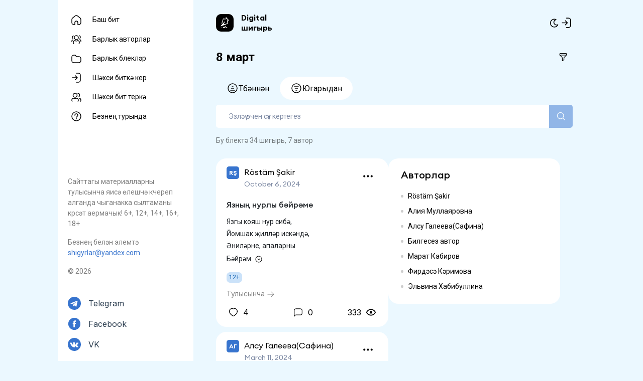

--- FILE ---
content_type: text/html; charset=utf-8
request_url: https://tatarsms.ru/category/8-mart?page=1&sort=desc&order=id
body_size: 63124
content:
<!doctype html>
<html data-n-head-ssr lang="tt" data-n-head="%7B%22lang%22:%7B%22ssr%22:%22tt%22%7D%7D">
  <head >
    <title>8 март, өстәү буенча, 1 бит - Татар телендә шигырьләр</title><meta data-n-head="ssr" charset="utf-8"><meta data-n-head="ssr" name="viewport" content="width=device-width,initial-scale=1.0,user-scalable=no"><meta data-n-head="ssr" name="format-detection" content="telephone=no"><meta data-n-head="ssr" data-hid="og:title" name="og:title" content="8 март, өстәү буенча, 1 бит"><meta data-n-head="ssr" data-hid="description" name="description" content="8 март, өстәү буенча, 1 бит, шигырьләр, котлаулар, кәефегезне күтәрердәй яңалыклар"><meta data-n-head="ssr" data-hid="og:description" name="og:description" content="8 март, өстәү буенча, 1 бит, шигырьләр, котлаулар, кәефегезне күтәрердәй яңалыклар"><meta data-n-head="ssr" data-hid="robots" name="robots" content="noindex"><link data-n-head="ssr" rel="icon" href="/favicon.svg"><link data-n-head="ssr" rel="stylesheet" href="https://fonts.googleapis.com/css2?family=Roboto:ital,wght@0,100;0,300;0,400;0,500;0,700;0,900;1,100;1,300;1,400;1,500;1,700;1,900&amp;display=swap"><link data-n-head="ssr" rel="stylesheet" href="https://fonts.googleapis.com/css2?family=Ubuntu:ital,wght@0,300;0,400;0,500;0,700;1,300;1,400;1,500;1,700&amp;display=swap"><link data-n-head="ssr" rel="stylesheet" href="https://fonts.googleapis.com/css2?family=Inter:wght@100;200;300;400;500;600;700;800;900&amp;display=swap"><link data-n-head="ssr" rel="stylesheet" href="https://fonts.googleapis.com/css2?family=Montserrat:ital,wght@0,100;0,200;0,300;0,400;0,500;0,600;0,700;0,800;0,900;1,100;1,200;1,300;1,400;1,500;1,600;1,700;1,800;1,900&amp;display=swap"><link data-n-head="ssr" href="https://mc.yandex.ru/metrika/tag.js" rel="preload" as="script"><link data-n-head="ssr" rel="canonical" href="https://tatarsms.ru/category/8-mart"><link rel="preload" href="/_nuxt/1cfe9b9.js" as="script"><link rel="preload" href="/_nuxt/e1bd610.js" as="script"><link rel="preload" href="/_nuxt/c0884a4.js" as="script"><link rel="preload" href="/_nuxt/a3271d1.js" as="script"><link rel="preload" href="/_nuxt/2c9bea4.js" as="script"><link rel="preload" href="/_nuxt/988a191.js" as="script"><link rel="preload" href="/_nuxt/be20e56.js" as="script"><style data-vue-ssr-id="9c1973fa:0 a0f5b6be:0 efffb462:0 c181bb3e:0 fd583186:0 748ff5db:0 13fe4d9d:0 511066ce:0 ef7b0d76:0 5ebb373c:0 7b340d5e:0 1c7b7cf6:0 a40c4716:0 4b547157:0 42affdd0:0 495d7b50:0 fa146aa4:0 032eb4b6:0 14eb19e2:0 268706b7:0 549fe886:0 4a8bce24:0">/*!
 * Bootstrap  v5.3.0 (https://getbootstrap.com/)
 * Copyright 2011-2023 The Bootstrap Authors
 * Licensed under MIT (https://github.com/twbs/bootstrap/blob/main/LICENSE)
 */:root,[data-bs-theme=light]{--bs-blue:#0d6efd;--bs-indigo:#6610f2;--bs-purple:#6f42c1;--bs-pink:#d63384;--bs-red:#dc3545;--bs-orange:#fd7e14;--bs-yellow:#ffc107;--bs-green:#198754;--bs-teal:#20c997;--bs-cyan:#0dcaf0;--bs-black:#000;--bs-white:#fff;--bs-gray:#6c757d;--bs-gray-dark:#343a40;--bs-gray-100:#f8f9fa;--bs-gray-200:#e9ecef;--bs-gray-300:#dee2e6;--bs-gray-400:#ced4da;--bs-gray-500:#adb5bd;--bs-gray-600:#6c757d;--bs-gray-700:#495057;--bs-gray-800:#343a40;--bs-gray-900:#212529;--bs-primary:#0d6efd;--bs-secondary:#6c757d;--bs-success:#198754;--bs-info:#0dcaf0;--bs-warning:#ffc107;--bs-danger:#dc3545;--bs-light:#f8f9fa;--bs-dark:#212529;--bs-primary-rgb:13,110,253;--bs-secondary-rgb:108,117,125;--bs-success-rgb:25,135,84;--bs-info-rgb:13,202,240;--bs-warning-rgb:255,193,7;--bs-danger-rgb:220,53,69;--bs-light-rgb:248,249,250;--bs-dark-rgb:33,37,41;--bs-primary-text-emphasis:#052c65;--bs-secondary-text-emphasis:#2b2f32;--bs-success-text-emphasis:#0a3622;--bs-info-text-emphasis:#055160;--bs-warning-text-emphasis:#664d03;--bs-danger-text-emphasis:#58151c;--bs-light-text-emphasis:#495057;--bs-dark-text-emphasis:#495057;--bs-primary-bg-subtle:#cfe2ff;--bs-secondary-bg-subtle:#e2e3e5;--bs-success-bg-subtle:#d1e7dd;--bs-info-bg-subtle:#cff4fc;--bs-warning-bg-subtle:#fff3cd;--bs-danger-bg-subtle:#f8d7da;--bs-light-bg-subtle:#fcfcfd;--bs-dark-bg-subtle:#ced4da;--bs-primary-border-subtle:#9ec5fe;--bs-secondary-border-subtle:#c4c8cb;--bs-success-border-subtle:#a3cfbb;--bs-info-border-subtle:#9eeaf9;--bs-warning-border-subtle:#ffe69c;--bs-danger-border-subtle:#f1aeb5;--bs-light-border-subtle:#e9ecef;--bs-dark-border-subtle:#adb5bd;--bs-white-rgb:255,255,255;--bs-black-rgb:0,0,0;--bs-font-sans-serif:system-ui,-apple-system,Segoe UI,Roboto,Ubuntu,Cantarell,Noto Sans,sans-serif,"Segoe UI",Roboto,"Helvetica Neue","Noto Sans","Liberation Sans",Arial,sans-serif,"Apple Color Emoji","Segoe UI Emoji","Segoe UI Symbol","Noto Color Emoji";--bs-font-monospace:SFMono-Regular,Menlo,Monaco,Consolas,"Liberation Mono","Courier New",monospace;--bs-gradient:linear-gradient(180deg,hsla(0,0%,100%,0.15),hsla(0,0%,100%,0));--bs-body-font-family:var(--bs-font-sans-serif);--bs-body-font-size:1rem;--bs-body-font-weight:400;--bs-body-line-height:1.5;--bs-body-color:#212529;--bs-body-color-rgb:33,37,41;--bs-body-bg:#fff;--bs-body-bg-rgb:255,255,255;--bs-emphasis-color:#000;--bs-emphasis-color-rgb:0,0,0;--bs-secondary-color:rgba(33,37,41,0.75);--bs-secondary-color-rgb:33,37,41;--bs-secondary-bg:#e9ecef;--bs-secondary-bg-rgb:233,236,239;--bs-tertiary-color:rgba(33,37,41,0.5);--bs-tertiary-color-rgb:33,37,41;--bs-tertiary-bg:#f8f9fa;--bs-tertiary-bg-rgb:248,249,250;--bs-heading-color:inherit;--bs-link-color:#0d6efd;--bs-link-color-rgb:13,110,253;--bs-link-decoration:underline;--bs-link-hover-color:#0a58ca;--bs-link-hover-color-rgb:10,88,202;--bs-code-color:#d63384;--bs-highlight-bg:#fff3cd;--bs-border-width:1px;--bs-border-style:solid;--bs-border-color:#dee2e6;--bs-border-color-translucent:rgba(0,0,0,0.175);--bs-border-radius:0.375rem;--bs-border-radius-sm:0.25rem;--bs-border-radius-lg:0.5rem;--bs-border-radius-xl:1rem;--bs-border-radius-xxl:2rem;--bs-border-radius-2xl:var(--bs-border-radius-xxl);--bs-border-radius-pill:50rem;--bs-box-shadow:0 0.5rem 1rem rgba(0,0,0,0.15);--bs-box-shadow-sm:0 0.125rem 0.25rem rgba(0,0,0,0.075);--bs-box-shadow-lg:0 1rem 3rem rgba(0,0,0,0.175);--bs-box-shadow-inset:inset 0 1px 2px rgba(0,0,0,0.075);--bs-focus-ring-width:0.25rem;--bs-focus-ring-opacity:0.25;--bs-focus-ring-color:rgba(13,110,253,0.25);--bs-form-valid-color:#198754;--bs-form-valid-border-color:#198754;--bs-form-invalid-color:#dc3545;--bs-form-invalid-border-color:#dc3545}[data-bs-theme=dark]{color-scheme:dark;--bs-body-color:#adb5bd;--bs-body-color-rgb:173,181,189;--bs-body-bg:#212529;--bs-body-bg-rgb:33,37,41;--bs-emphasis-color:#fff;--bs-emphasis-color-rgb:255,255,255;--bs-secondary-color:rgba(173,181,189,0.75);--bs-secondary-color-rgb:173,181,189;--bs-secondary-bg:#343a40;--bs-secondary-bg-rgb:52,58,64;--bs-tertiary-color:rgba(173,181,189,0.5);--bs-tertiary-color-rgb:173,181,189;--bs-tertiary-bg:#2b3035;--bs-tertiary-bg-rgb:43,48,53;--bs-primary-text-emphasis:#6ea8fe;--bs-secondary-text-emphasis:#a7acb1;--bs-success-text-emphasis:#75b798;--bs-info-text-emphasis:#6edff6;--bs-warning-text-emphasis:#ffda6a;--bs-danger-text-emphasis:#ea868f;--bs-light-text-emphasis:#f8f9fa;--bs-dark-text-emphasis:#dee2e6;--bs-primary-bg-subtle:#031633;--bs-secondary-bg-subtle:#161719;--bs-success-bg-subtle:#051b11;--bs-info-bg-subtle:#032830;--bs-warning-bg-subtle:#332701;--bs-danger-bg-subtle:#2c0b0e;--bs-light-bg-subtle:#343a40;--bs-dark-bg-subtle:#1a1d20;--bs-primary-border-subtle:#084298;--bs-secondary-border-subtle:#41464b;--bs-success-border-subtle:#0f5132;--bs-info-border-subtle:#087990;--bs-warning-border-subtle:#997404;--bs-danger-border-subtle:#842029;--bs-light-border-subtle:#495057;--bs-dark-border-subtle:#343a40;--bs-heading-color:inherit;--bs-link-color:#6ea8fe;--bs-link-hover-color:#8bb9fe;--bs-link-color-rgb:110,168,254;--bs-link-hover-color-rgb:139,185,254;--bs-code-color:#e685b5;--bs-border-color:#495057;--bs-border-color-translucent:hsla(0,0%,100%,0.15);--bs-form-valid-color:#75b798;--bs-form-valid-border-color:#75b798;--bs-form-invalid-color:#ea868f;--bs-form-invalid-border-color:#ea868f}*,:after,:before{box-sizing:border-box}@media(prefers-reduced-motion:no-preference){:root{scroll-behavior:smooth}}body{margin:0;font-family:var(--bs-body-font-family);font-size:var(--bs-body-font-size);font-weight:var(--bs-body-font-weight);line-height:var(--bs-body-line-height);color:var(--bs-body-color);text-align:var(--bs-body-text-align);background-color:var(--bs-body-bg);-webkit-text-size-adjust:100%;-webkit-tap-highlight-color:rgba(0,0,0,0)}hr{margin:1rem 0;color:inherit;border:0;border-top:var(--bs-border-width) solid;opacity:.25}.h1,.h2,.h3,.h4,.h5,.h6,h1,h2,h3,h4,h5,h6{margin-top:0;margin-bottom:.5rem;font-weight:500;line-height:1.2;color:var(--bs-heading-color)}.h1,h1{font-size:calc(1.375rem + 1.5vw)}@media(min-width:1200px){.h1,h1{font-size:2.5rem}}.h2,h2{font-size:calc(1.325rem + .9vw)}@media(min-width:1200px){.h2,h2{font-size:2rem}}.h3,h3{font-size:calc(1.3rem + .6vw)}@media(min-width:1200px){.h3,h3{font-size:1.75rem}}.h4,h4{font-size:calc(1.275rem + .3vw)}@media(min-width:1200px){.h4,h4{font-size:1.5rem}}.h5,h5{font-size:1.25rem}.h6,h6{font-size:1rem}p{margin-top:0;margin-bottom:1rem}abbr[title]{-webkit-text-decoration:underline dotted;text-decoration:underline dotted;cursor:help;-webkit-text-decoration-skip-ink:none;text-decoration-skip-ink:none}address{margin-bottom:1rem;font-style:normal;line-height:inherit}ol,ul{padding-left:2rem}dl,ol,ul{margin-top:0;margin-bottom:1rem}ol ol,ol ul,ul ol,ul ul{margin-bottom:0}dt{font-weight:700}dd{margin-bottom:.5rem;margin-left:0}blockquote{margin:0 0 1rem}b,strong{font-weight:bolder}.small,small{font-size:.875em}.mark,mark{padding:.1875em;background-color:var(--bs-highlight-bg)}sub,sup{position:relative;font-size:.75em;line-height:0;vertical-align:baseline}sub{bottom:-.25em}sup{top:-.5em}a{color:rgba(var(--bs-link-color-rgb),1);color:rgba(var(--bs-link-color-rgb),var(--bs-link-opacity,1));text-decoration:underline}a:hover{--bs-link-color-rgb:var(--bs-link-hover-color-rgb)}a:not([href]):not([class]),a:not([href]):not([class]):hover{color:inherit;text-decoration:none}code,kbd,pre,samp{font-family:var(--bs-font-monospace);font-size:1em}pre{display:block;margin-top:0;margin-bottom:1rem;overflow:auto;font-size:.875em}pre code{font-size:inherit;color:inherit;word-break:normal}code{font-size:.875em;color:var(--bs-code-color);word-wrap:break-word}a>code{color:inherit}kbd{padding:.1875rem .375rem;font-size:.875em;color:var(--bs-body-bg);background-color:var(--bs-body-color);border-radius:.25rem}kbd kbd{padding:0;font-size:1em}figure{margin:0 0 1rem}img,svg{vertical-align:middle}table{caption-side:bottom;border-collapse:collapse}caption{padding-top:.5rem;padding-bottom:.5rem;color:var(--bs-secondary-color);text-align:left}th{text-align:inherit;text-align:-webkit-match-parent}tbody,td,tfoot,th,thead,tr{border:0 solid;border-color:inherit}label{display:inline-block}button{border-radius:0}button:focus:not(.focus-visible),button:focus:not(:focus-visible){outline:0}button,input,optgroup,select,textarea{margin:0;font-family:inherit;font-size:inherit;line-height:inherit}button,select{text-transform:none}[role=button]{cursor:pointer}select{word-wrap:normal}select:disabled{opacity:1}[list]:not([type=date]):not([type=datetime-local]):not([type=month]):not([type=week]):not([type=time])::-webkit-calendar-picker-indicator{display:none!important}[type=button],[type=reset],[type=submit],button{-webkit-appearance:button}[type=button]:not(:disabled),[type=reset]:not(:disabled),[type=submit]:not(:disabled),button:not(:disabled){cursor:pointer}::-moz-focus-inner{padding:0;border-style:none}textarea{resize:vertical}fieldset{min-width:0;padding:0;margin:0;border:0}legend{float:left;width:100%;padding:0;margin-bottom:.5rem;font-size:calc(1.275rem + .3vw);line-height:inherit}@media(min-width:1200px){legend{font-size:1.5rem}}legend+*{clear:left}::-webkit-datetime-edit-day-field,::-webkit-datetime-edit-fields-wrapper,::-webkit-datetime-edit-hour-field,::-webkit-datetime-edit-minute,::-webkit-datetime-edit-month-field,::-webkit-datetime-edit-text,::-webkit-datetime-edit-year-field{padding:0}::-webkit-inner-spin-button{height:auto}[type=search]{outline-offset:-2px;-webkit-appearance:textfield}::-webkit-search-decoration{-webkit-appearance:none}::-webkit-color-swatch-wrapper{padding:0}::file-selector-button{font:inherit;-webkit-appearance:button}output{display:inline-block}iframe{border:0}summary{display:list-item;cursor:pointer}progress{vertical-align:baseline}[hidden]{display:none!important}.lead{font-size:1.25rem;font-weight:300}.display-1{font-size:calc(1.625rem + 4.5vw);font-weight:300;line-height:1.2}@media(min-width:1200px){.display-1{font-size:5rem}}.display-2{font-size:calc(1.575rem + 3.9vw);font-weight:300;line-height:1.2}@media(min-width:1200px){.display-2{font-size:4.5rem}}.display-3{font-size:calc(1.525rem + 3.3vw);font-weight:300;line-height:1.2}@media(min-width:1200px){.display-3{font-size:4rem}}.display-4{font-size:calc(1.475rem + 2.7vw);font-weight:300;line-height:1.2}@media(min-width:1200px){.display-4{font-size:3.5rem}}.display-5{font-size:calc(1.425rem + 2.1vw);font-weight:300;line-height:1.2}@media(min-width:1200px){.display-5{font-size:3rem}}.display-6{font-size:calc(1.375rem + 1.5vw);font-weight:300;line-height:1.2}@media(min-width:1200px){.display-6{font-size:2.5rem}}.list-inline,.list-unstyled{padding-left:0;list-style:none}.list-inline-item{display:inline-block}.list-inline-item:not(:last-child){margin-right:.5rem}.initialism{font-size:.875em;text-transform:uppercase}.blockquote{margin-bottom:1rem;font-size:1.25rem}.blockquote>:last-child{margin-bottom:0}.blockquote-footer{margin-top:-1rem;margin-bottom:1rem;font-size:.875em;color:#6c757d}.blockquote-footer:before{content:"— "}.img-fluid,.img-thumbnail{max-width:100%;height:auto}.img-thumbnail{padding:.25rem;background-color:var(--bs-body-bg);border:var(--bs-border-width) solid var(--bs-border-color);border-radius:var(--bs-border-radius)}.figure{display:inline-block}.figure-img{margin-bottom:.5rem;line-height:1}.figure-caption{font-size:.875em;color:var(--bs-secondary-color)}.container,.container-fluid,.container-lg,.container-md,.container-sm,.container-xl,.container-xxl{--bs-gutter-x:1.5rem;--bs-gutter-y:0;width:100%;padding-right:calc(var(--bs-gutter-x)*0.5);padding-left:calc(var(--bs-gutter-x)*0.5);margin-right:auto;margin-left:auto}@media(min-width:576px){.container,.container-sm{max-width:540px}}@media(min-width:768px){.container,.container-md,.container-sm{max-width:720px}}@media(min-width:992px){.container,.container-lg,.container-md,.container-sm{max-width:960px}}@media(min-width:1200px){.container,.container-lg,.container-md,.container-sm,.container-xl{max-width:1140px}}@media(min-width:1400px){.container,.container-lg,.container-md,.container-sm,.container-xl,.container-xxl{max-width:1320px}}:root{--bs-breakpoint-xs:0;--bs-breakpoint-sm:576px;--bs-breakpoint-md:768px;--bs-breakpoint-lg:992px;--bs-breakpoint-xl:1200px;--bs-breakpoint-xxl:1400px}.row{--bs-gutter-x:1.5rem;--bs-gutter-y:0;display:flex;flex-wrap:wrap;margin-top:calc(var(--bs-gutter-y)*-1);margin-right:calc(var(--bs-gutter-x)*-0.5);margin-left:calc(var(--bs-gutter-x)*-0.5)}.row>*{flex-shrink:0;width:100%;max-width:100%;padding-right:calc(var(--bs-gutter-x)*0.5);padding-left:calc(var(--bs-gutter-x)*0.5);margin-top:var(--bs-gutter-y)}.col{flex:1 0 0%}.row-cols-auto>*{flex:0 0 auto;width:auto}.row-cols-1>*{flex:0 0 auto;width:100%}.row-cols-2>*{flex:0 0 auto;width:50%}.row-cols-3>*{flex:0 0 auto;width:33.3333333333%}.row-cols-4>*{flex:0 0 auto;width:25%}.row-cols-5>*{flex:0 0 auto;width:20%}.row-cols-6>*{flex:0 0 auto;width:16.6666666667%}.col-auto{flex:0 0 auto;width:auto}.col-1{flex:0 0 auto;width:8.33333333%}.col-2{flex:0 0 auto;width:16.66666667%}.col-3{flex:0 0 auto;width:25%}.col-4{flex:0 0 auto;width:33.33333333%}.col-5{flex:0 0 auto;width:41.66666667%}.col-6{flex:0 0 auto;width:50%}.col-7{flex:0 0 auto;width:58.33333333%}.col-8{flex:0 0 auto;width:66.66666667%}.col-9{flex:0 0 auto;width:75%}.col-10{flex:0 0 auto;width:83.33333333%}.col-11{flex:0 0 auto;width:91.66666667%}.col-12{flex:0 0 auto;width:100%}.offset-1{margin-left:8.33333333%}.offset-2{margin-left:16.66666667%}.offset-3{margin-left:25%}.offset-4{margin-left:33.33333333%}.offset-5{margin-left:41.66666667%}.offset-6{margin-left:50%}.offset-7{margin-left:58.33333333%}.offset-8{margin-left:66.66666667%}.offset-9{margin-left:75%}.offset-10{margin-left:83.33333333%}.offset-11{margin-left:91.66666667%}.g-0,.gx-0{--bs-gutter-x:0}.g-0,.gy-0{--bs-gutter-y:0}.g-1,.gx-1{--bs-gutter-x:0.25rem}.g-1,.gy-1{--bs-gutter-y:0.25rem}.g-2,.gx-2{--bs-gutter-x:0.5rem}.g-2,.gy-2{--bs-gutter-y:0.5rem}.g-3,.gx-3{--bs-gutter-x:1rem}.g-3,.gy-3{--bs-gutter-y:1rem}.g-4,.gx-4{--bs-gutter-x:1.5rem}.g-4,.gy-4{--bs-gutter-y:1.5rem}.g-5,.gx-5{--bs-gutter-x:3rem}.g-5,.gy-5{--bs-gutter-y:3rem}@media(min-width:576px){.col-sm{flex:1 0 0%}.row-cols-sm-auto>*{flex:0 0 auto;width:auto}.row-cols-sm-1>*{flex:0 0 auto;width:100%}.row-cols-sm-2>*{flex:0 0 auto;width:50%}.row-cols-sm-3>*{flex:0 0 auto;width:33.3333333333%}.row-cols-sm-4>*{flex:0 0 auto;width:25%}.row-cols-sm-5>*{flex:0 0 auto;width:20%}.row-cols-sm-6>*{flex:0 0 auto;width:16.6666666667%}.col-sm-auto{flex:0 0 auto;width:auto}.col-sm-1{flex:0 0 auto;width:8.33333333%}.col-sm-2{flex:0 0 auto;width:16.66666667%}.col-sm-3{flex:0 0 auto;width:25%}.col-sm-4{flex:0 0 auto;width:33.33333333%}.col-sm-5{flex:0 0 auto;width:41.66666667%}.col-sm-6{flex:0 0 auto;width:50%}.col-sm-7{flex:0 0 auto;width:58.33333333%}.col-sm-8{flex:0 0 auto;width:66.66666667%}.col-sm-9{flex:0 0 auto;width:75%}.col-sm-10{flex:0 0 auto;width:83.33333333%}.col-sm-11{flex:0 0 auto;width:91.66666667%}.col-sm-12{flex:0 0 auto;width:100%}.offset-sm-0{margin-left:0}.offset-sm-1{margin-left:8.33333333%}.offset-sm-2{margin-left:16.66666667%}.offset-sm-3{margin-left:25%}.offset-sm-4{margin-left:33.33333333%}.offset-sm-5{margin-left:41.66666667%}.offset-sm-6{margin-left:50%}.offset-sm-7{margin-left:58.33333333%}.offset-sm-8{margin-left:66.66666667%}.offset-sm-9{margin-left:75%}.offset-sm-10{margin-left:83.33333333%}.offset-sm-11{margin-left:91.66666667%}.g-sm-0,.gx-sm-0{--bs-gutter-x:0}.g-sm-0,.gy-sm-0{--bs-gutter-y:0}.g-sm-1,.gx-sm-1{--bs-gutter-x:0.25rem}.g-sm-1,.gy-sm-1{--bs-gutter-y:0.25rem}.g-sm-2,.gx-sm-2{--bs-gutter-x:0.5rem}.g-sm-2,.gy-sm-2{--bs-gutter-y:0.5rem}.g-sm-3,.gx-sm-3{--bs-gutter-x:1rem}.g-sm-3,.gy-sm-3{--bs-gutter-y:1rem}.g-sm-4,.gx-sm-4{--bs-gutter-x:1.5rem}.g-sm-4,.gy-sm-4{--bs-gutter-y:1.5rem}.g-sm-5,.gx-sm-5{--bs-gutter-x:3rem}.g-sm-5,.gy-sm-5{--bs-gutter-y:3rem}}@media(min-width:768px){.col-md{flex:1 0 0%}.row-cols-md-auto>*{flex:0 0 auto;width:auto}.row-cols-md-1>*{flex:0 0 auto;width:100%}.row-cols-md-2>*{flex:0 0 auto;width:50%}.row-cols-md-3>*{flex:0 0 auto;width:33.3333333333%}.row-cols-md-4>*{flex:0 0 auto;width:25%}.row-cols-md-5>*{flex:0 0 auto;width:20%}.row-cols-md-6>*{flex:0 0 auto;width:16.6666666667%}.col-md-auto{flex:0 0 auto;width:auto}.col-md-1{flex:0 0 auto;width:8.33333333%}.col-md-2{flex:0 0 auto;width:16.66666667%}.col-md-3{flex:0 0 auto;width:25%}.col-md-4{flex:0 0 auto;width:33.33333333%}.col-md-5{flex:0 0 auto;width:41.66666667%}.col-md-6{flex:0 0 auto;width:50%}.col-md-7{flex:0 0 auto;width:58.33333333%}.col-md-8{flex:0 0 auto;width:66.66666667%}.col-md-9{flex:0 0 auto;width:75%}.col-md-10{flex:0 0 auto;width:83.33333333%}.col-md-11{flex:0 0 auto;width:91.66666667%}.col-md-12{flex:0 0 auto;width:100%}.offset-md-0{margin-left:0}.offset-md-1{margin-left:8.33333333%}.offset-md-2{margin-left:16.66666667%}.offset-md-3{margin-left:25%}.offset-md-4{margin-left:33.33333333%}.offset-md-5{margin-left:41.66666667%}.offset-md-6{margin-left:50%}.offset-md-7{margin-left:58.33333333%}.offset-md-8{margin-left:66.66666667%}.offset-md-9{margin-left:75%}.offset-md-10{margin-left:83.33333333%}.offset-md-11{margin-left:91.66666667%}.g-md-0,.gx-md-0{--bs-gutter-x:0}.g-md-0,.gy-md-0{--bs-gutter-y:0}.g-md-1,.gx-md-1{--bs-gutter-x:0.25rem}.g-md-1,.gy-md-1{--bs-gutter-y:0.25rem}.g-md-2,.gx-md-2{--bs-gutter-x:0.5rem}.g-md-2,.gy-md-2{--bs-gutter-y:0.5rem}.g-md-3,.gx-md-3{--bs-gutter-x:1rem}.g-md-3,.gy-md-3{--bs-gutter-y:1rem}.g-md-4,.gx-md-4{--bs-gutter-x:1.5rem}.g-md-4,.gy-md-4{--bs-gutter-y:1.5rem}.g-md-5,.gx-md-5{--bs-gutter-x:3rem}.g-md-5,.gy-md-5{--bs-gutter-y:3rem}}@media(min-width:992px){.col-lg{flex:1 0 0%}.row-cols-lg-auto>*{flex:0 0 auto;width:auto}.row-cols-lg-1>*{flex:0 0 auto;width:100%}.row-cols-lg-2>*{flex:0 0 auto;width:50%}.row-cols-lg-3>*{flex:0 0 auto;width:33.3333333333%}.row-cols-lg-4>*{flex:0 0 auto;width:25%}.row-cols-lg-5>*{flex:0 0 auto;width:20%}.row-cols-lg-6>*{flex:0 0 auto;width:16.6666666667%}.col-lg-auto{flex:0 0 auto;width:auto}.col-lg-1{flex:0 0 auto;width:8.33333333%}.col-lg-2{flex:0 0 auto;width:16.66666667%}.col-lg-3{flex:0 0 auto;width:25%}.col-lg-4{flex:0 0 auto;width:33.33333333%}.col-lg-5{flex:0 0 auto;width:41.66666667%}.col-lg-6{flex:0 0 auto;width:50%}.col-lg-7{flex:0 0 auto;width:58.33333333%}.col-lg-8{flex:0 0 auto;width:66.66666667%}.col-lg-9{flex:0 0 auto;width:75%}.col-lg-10{flex:0 0 auto;width:83.33333333%}.col-lg-11{flex:0 0 auto;width:91.66666667%}.col-lg-12{flex:0 0 auto;width:100%}.offset-lg-0{margin-left:0}.offset-lg-1{margin-left:8.33333333%}.offset-lg-2{margin-left:16.66666667%}.offset-lg-3{margin-left:25%}.offset-lg-4{margin-left:33.33333333%}.offset-lg-5{margin-left:41.66666667%}.offset-lg-6{margin-left:50%}.offset-lg-7{margin-left:58.33333333%}.offset-lg-8{margin-left:66.66666667%}.offset-lg-9{margin-left:75%}.offset-lg-10{margin-left:83.33333333%}.offset-lg-11{margin-left:91.66666667%}.g-lg-0,.gx-lg-0{--bs-gutter-x:0}.g-lg-0,.gy-lg-0{--bs-gutter-y:0}.g-lg-1,.gx-lg-1{--bs-gutter-x:0.25rem}.g-lg-1,.gy-lg-1{--bs-gutter-y:0.25rem}.g-lg-2,.gx-lg-2{--bs-gutter-x:0.5rem}.g-lg-2,.gy-lg-2{--bs-gutter-y:0.5rem}.g-lg-3,.gx-lg-3{--bs-gutter-x:1rem}.g-lg-3,.gy-lg-3{--bs-gutter-y:1rem}.g-lg-4,.gx-lg-4{--bs-gutter-x:1.5rem}.g-lg-4,.gy-lg-4{--bs-gutter-y:1.5rem}.g-lg-5,.gx-lg-5{--bs-gutter-x:3rem}.g-lg-5,.gy-lg-5{--bs-gutter-y:3rem}}@media(min-width:1200px){.col-xl{flex:1 0 0%}.row-cols-xl-auto>*{flex:0 0 auto;width:auto}.row-cols-xl-1>*{flex:0 0 auto;width:100%}.row-cols-xl-2>*{flex:0 0 auto;width:50%}.row-cols-xl-3>*{flex:0 0 auto;width:33.3333333333%}.row-cols-xl-4>*{flex:0 0 auto;width:25%}.row-cols-xl-5>*{flex:0 0 auto;width:20%}.row-cols-xl-6>*{flex:0 0 auto;width:16.6666666667%}.col-xl-auto{flex:0 0 auto;width:auto}.col-xl-1{flex:0 0 auto;width:8.33333333%}.col-xl-2{flex:0 0 auto;width:16.66666667%}.col-xl-3{flex:0 0 auto;width:25%}.col-xl-4{flex:0 0 auto;width:33.33333333%}.col-xl-5{flex:0 0 auto;width:41.66666667%}.col-xl-6{flex:0 0 auto;width:50%}.col-xl-7{flex:0 0 auto;width:58.33333333%}.col-xl-8{flex:0 0 auto;width:66.66666667%}.col-xl-9{flex:0 0 auto;width:75%}.col-xl-10{flex:0 0 auto;width:83.33333333%}.col-xl-11{flex:0 0 auto;width:91.66666667%}.col-xl-12{flex:0 0 auto;width:100%}.offset-xl-0{margin-left:0}.offset-xl-1{margin-left:8.33333333%}.offset-xl-2{margin-left:16.66666667%}.offset-xl-3{margin-left:25%}.offset-xl-4{margin-left:33.33333333%}.offset-xl-5{margin-left:41.66666667%}.offset-xl-6{margin-left:50%}.offset-xl-7{margin-left:58.33333333%}.offset-xl-8{margin-left:66.66666667%}.offset-xl-9{margin-left:75%}.offset-xl-10{margin-left:83.33333333%}.offset-xl-11{margin-left:91.66666667%}.g-xl-0,.gx-xl-0{--bs-gutter-x:0}.g-xl-0,.gy-xl-0{--bs-gutter-y:0}.g-xl-1,.gx-xl-1{--bs-gutter-x:0.25rem}.g-xl-1,.gy-xl-1{--bs-gutter-y:0.25rem}.g-xl-2,.gx-xl-2{--bs-gutter-x:0.5rem}.g-xl-2,.gy-xl-2{--bs-gutter-y:0.5rem}.g-xl-3,.gx-xl-3{--bs-gutter-x:1rem}.g-xl-3,.gy-xl-3{--bs-gutter-y:1rem}.g-xl-4,.gx-xl-4{--bs-gutter-x:1.5rem}.g-xl-4,.gy-xl-4{--bs-gutter-y:1.5rem}.g-xl-5,.gx-xl-5{--bs-gutter-x:3rem}.g-xl-5,.gy-xl-5{--bs-gutter-y:3rem}}@media(min-width:1400px){.col-xxl{flex:1 0 0%}.row-cols-xxl-auto>*{flex:0 0 auto;width:auto}.row-cols-xxl-1>*{flex:0 0 auto;width:100%}.row-cols-xxl-2>*{flex:0 0 auto;width:50%}.row-cols-xxl-3>*{flex:0 0 auto;width:33.3333333333%}.row-cols-xxl-4>*{flex:0 0 auto;width:25%}.row-cols-xxl-5>*{flex:0 0 auto;width:20%}.row-cols-xxl-6>*{flex:0 0 auto;width:16.6666666667%}.col-xxl-auto{flex:0 0 auto;width:auto}.col-xxl-1{flex:0 0 auto;width:8.33333333%}.col-xxl-2{flex:0 0 auto;width:16.66666667%}.col-xxl-3{flex:0 0 auto;width:25%}.col-xxl-4{flex:0 0 auto;width:33.33333333%}.col-xxl-5{flex:0 0 auto;width:41.66666667%}.col-xxl-6{flex:0 0 auto;width:50%}.col-xxl-7{flex:0 0 auto;width:58.33333333%}.col-xxl-8{flex:0 0 auto;width:66.66666667%}.col-xxl-9{flex:0 0 auto;width:75%}.col-xxl-10{flex:0 0 auto;width:83.33333333%}.col-xxl-11{flex:0 0 auto;width:91.66666667%}.col-xxl-12{flex:0 0 auto;width:100%}.offset-xxl-0{margin-left:0}.offset-xxl-1{margin-left:8.33333333%}.offset-xxl-2{margin-left:16.66666667%}.offset-xxl-3{margin-left:25%}.offset-xxl-4{margin-left:33.33333333%}.offset-xxl-5{margin-left:41.66666667%}.offset-xxl-6{margin-left:50%}.offset-xxl-7{margin-left:58.33333333%}.offset-xxl-8{margin-left:66.66666667%}.offset-xxl-9{margin-left:75%}.offset-xxl-10{margin-left:83.33333333%}.offset-xxl-11{margin-left:91.66666667%}.g-xxl-0,.gx-xxl-0{--bs-gutter-x:0}.g-xxl-0,.gy-xxl-0{--bs-gutter-y:0}.g-xxl-1,.gx-xxl-1{--bs-gutter-x:0.25rem}.g-xxl-1,.gy-xxl-1{--bs-gutter-y:0.25rem}.g-xxl-2,.gx-xxl-2{--bs-gutter-x:0.5rem}.g-xxl-2,.gy-xxl-2{--bs-gutter-y:0.5rem}.g-xxl-3,.gx-xxl-3{--bs-gutter-x:1rem}.g-xxl-3,.gy-xxl-3{--bs-gutter-y:1rem}.g-xxl-4,.gx-xxl-4{--bs-gutter-x:1.5rem}.g-xxl-4,.gy-xxl-4{--bs-gutter-y:1.5rem}.g-xxl-5,.gx-xxl-5{--bs-gutter-x:3rem}.g-xxl-5,.gy-xxl-5{--bs-gutter-y:3rem}}.table{--bs-table-color-type:initial;--bs-table-bg-type:initial;--bs-table-color-state:initial;--bs-table-bg-state:initial;--bs-table-color:var(--bs-body-color);--bs-table-bg:var(--bs-body-bg);--bs-table-border-color:var(--bs-border-color);--bs-table-accent-bg:transparent;--bs-table-striped-color:var(--bs-body-color);--bs-table-striped-bg:rgba(0,0,0,0.05);--bs-table-active-color:var(--bs-body-color);--bs-table-active-bg:rgba(0,0,0,0.1);--bs-table-hover-color:var(--bs-body-color);--bs-table-hover-bg:rgba(0,0,0,0.075);width:100%;margin-bottom:1rem;vertical-align:top;border-color:var(--bs-table-border-color)}.table>:not(caption)>*>*{padding:.5rem;color:var(--bs-table-color);color:var(--bs-table-color-state,var(--bs-table-color-type,var(--bs-table-color)));background-color:var(--bs-table-bg);border-bottom-width:var(--bs-border-width);box-shadow:inset 0 0 0 9999px var(--bs-table-accent-bg);box-shadow:inset 0 0 0 9999px var(--bs-table-bg-state,var(--bs-table-bg-type,var(--bs-table-accent-bg)))}.table>tbody{vertical-align:inherit}.table>thead{vertical-align:bottom}.table-group-divider{border-top:calc(var(--bs-border-width)*2) solid}.caption-top{caption-side:top}.table-sm>:not(caption)>*>*{padding:.25rem}.table-bordered>:not(caption)>*{border-left-width:0;border-bottom-width:var(--bs-border-width);border-right-width:0;border-top-width:var(--bs-border-width)}.table-bordered>:not(caption)>*>*{border-left-width:var(--bs-border-width);border-bottom-width:0;border-right-width:var(--bs-border-width);border-top-width:0}.table-borderless>:not(caption)>*>*{border-bottom-width:0}.table-borderless>:not(:first-child){border-top-width:0}.table-striped-columns>:not(caption)>tr>:nth-child(2n),.table-striped>tbody>tr:nth-of-type(odd)>*{--bs-table-color-type:var(--bs-table-striped-color);--bs-table-bg-type:var(--bs-table-striped-bg)}.table-active{--bs-table-color-state:var(--bs-table-active-color);--bs-table-bg-state:var(--bs-table-active-bg)}.table-hover>tbody>tr:hover>*{--bs-table-color-state:var(--bs-table-hover-color);--bs-table-bg-state:var(--bs-table-hover-bg)}.table-primary{--bs-table-color:#000;--bs-table-bg:#cfe2ff;--bs-table-border-color:#bacbe6;--bs-table-striped-bg:#c5d7f2;--bs-table-striped-color:#000;--bs-table-active-bg:#bacbe6;--bs-table-active-color:#000;--bs-table-hover-bg:#bfd1ec;--bs-table-hover-color:#000}.table-primary,.table-secondary{color:var(--bs-table-color);border-color:var(--bs-table-border-color)}.table-secondary{--bs-table-color:#000;--bs-table-bg:#e2e3e5;--bs-table-border-color:#cbccce;--bs-table-striped-bg:#d7d8da;--bs-table-striped-color:#000;--bs-table-active-bg:#cbccce;--bs-table-active-color:#000;--bs-table-hover-bg:#d1d2d4;--bs-table-hover-color:#000}.table-success{--bs-table-color:#000;--bs-table-bg:#d1e7dd;--bs-table-border-color:#bcd0c7;--bs-table-striped-bg:#c7dbd2;--bs-table-striped-color:#000;--bs-table-active-bg:#bcd0c7;--bs-table-active-color:#000;--bs-table-hover-bg:#c1d6cc;--bs-table-hover-color:#000}.table-info,.table-success{color:var(--bs-table-color);border-color:var(--bs-table-border-color)}.table-info{--bs-table-color:#000;--bs-table-bg:#cff4fc;--bs-table-border-color:#badce3;--bs-table-striped-bg:#c5e8ef;--bs-table-striped-color:#000;--bs-table-active-bg:#badce3;--bs-table-active-color:#000;--bs-table-hover-bg:#bfe2e9;--bs-table-hover-color:#000}.table-warning{--bs-table-color:#000;--bs-table-bg:#fff3cd;--bs-table-border-color:#e6dbb9;--bs-table-striped-bg:#f2e7c3;--bs-table-striped-color:#000;--bs-table-active-bg:#e6dbb9;--bs-table-active-color:#000;--bs-table-hover-bg:#ece1be;--bs-table-hover-color:#000}.table-danger,.table-warning{color:var(--bs-table-color);border-color:var(--bs-table-border-color)}.table-danger{--bs-table-color:#000;--bs-table-bg:#f8d7da;--bs-table-border-color:#dfc2c4;--bs-table-striped-bg:#eccccf;--bs-table-striped-color:#000;--bs-table-active-bg:#dfc2c4;--bs-table-active-color:#000;--bs-table-hover-bg:#e5c7ca;--bs-table-hover-color:#000}.table-light{--bs-table-color:#000;--bs-table-bg:#f8f9fa;--bs-table-border-color:#dfe0e1;--bs-table-striped-bg:#ecedee;--bs-table-striped-color:#000;--bs-table-active-bg:#dfe0e1;--bs-table-active-color:#000;--bs-table-hover-bg:#e5e6e7;--bs-table-hover-color:#000}.table-dark,.table-light{color:var(--bs-table-color);border-color:var(--bs-table-border-color)}.table-dark{--bs-table-color:#fff;--bs-table-bg:#212529;--bs-table-border-color:#373b3e;--bs-table-striped-bg:#2c3034;--bs-table-striped-color:#fff;--bs-table-active-bg:#373b3e;--bs-table-active-color:#fff;--bs-table-hover-bg:#323539;--bs-table-hover-color:#fff}.table-responsive{overflow-x:auto;-webkit-overflow-scrolling:touch}@media(max-width:575.98px){.table-responsive-sm{overflow-x:auto;-webkit-overflow-scrolling:touch}}@media(max-width:767.98px){.table-responsive-md{overflow-x:auto;-webkit-overflow-scrolling:touch}}@media(max-width:991.98px){.table-responsive-lg{overflow-x:auto;-webkit-overflow-scrolling:touch}}@media(max-width:1199.98px){.table-responsive-xl{overflow-x:auto;-webkit-overflow-scrolling:touch}}@media(max-width:1399.98px){.table-responsive-xxl{overflow-x:auto;-webkit-overflow-scrolling:touch}}.form-label{margin-bottom:.5rem}.col-form-label{padding-top:calc(.375rem + var(--bs-border-width));padding-bottom:calc(.375rem + var(--bs-border-width));margin-bottom:0;font-size:inherit;line-height:1.5}.col-form-label-lg{padding-top:calc(.5rem + var(--bs-border-width));padding-bottom:calc(.5rem + var(--bs-border-width));font-size:1.25rem}.col-form-label-sm{padding-top:calc(.25rem + var(--bs-border-width));padding-bottom:calc(.25rem + var(--bs-border-width));font-size:.875rem}.form-text{margin-top:.25rem;font-size:.875em;color:var(--bs-secondary-color)}.form-control{display:block;width:100%;padding:.375rem .75rem;font-size:1rem;font-weight:400;line-height:1.5;color:var(--bs-body-color);background-color:var(--bs-body-bg);background-clip:padding-box;border:var(--bs-border-width) solid var(--bs-border-color);-webkit-appearance:none;-moz-appearance:none;appearance:none;border-radius:var(--bs-border-radius);transition:border-color .15s ease-in-out,box-shadow .15s ease-in-out}@media(prefers-reduced-motion:reduce){.form-control{transition:none}}.form-control[type=file]{overflow:hidden}.form-control[type=file]:not(:disabled):not([readonly]){cursor:pointer}.form-control:focus{color:var(--bs-body-color);background-color:var(--bs-body-bg);border-color:#86b7fe;outline:0;box-shadow:0 0 0 .25rem rgba(13,110,253,.25)}.form-control::-webkit-date-and-time-value{min-width:85px;height:1.5em;margin:0}.form-control::-webkit-datetime-edit{display:block;padding:0}.form-control::-moz-placeholder{color:var(--bs-secondary-color);opacity:1}.form-control:-ms-input-placeholder{color:var(--bs-secondary-color);opacity:1}.form-control::placeholder{color:var(--bs-secondary-color);opacity:1}.form-control:disabled{background-color:var(--bs-secondary-bg);opacity:1}[dir=ltr] .form-control::file-selector-button{margin-right:.75rem}[dir=rtl] .form-control::file-selector-button{margin-left:.75rem}[dir=ltr] .form-control::file-selector-button{border-right-width:var(--bs-border-width)}[dir=rtl] .form-control::file-selector-button{border-left-width:var(--bs-border-width)}.form-control::file-selector-button{padding:.375rem .75rem;margin:-.375rem -.75rem;color:var(--bs-body-color);background-color:var(--bs-tertiary-bg);pointer-events:none;border:0 solid;border-color:inherit;border-radius:0;transition:color .15s ease-in-out,background-color .15s ease-in-out,border-color .15s ease-in-out,box-shadow .15s ease-in-out}@media(prefers-reduced-motion:reduce){.form-control::file-selector-button{transition:none}}.form-control:hover:not(:disabled):not([readonly])::file-selector-button{background-color:var(--bs-secondary-bg)}.form-control-plaintext{display:block;width:100%;padding:.375rem 0;margin-bottom:0;line-height:1.5;color:var(--bs-body-color);background-color:transparent;border-width:medium;border-left:0 solid transparent;border-bottom:var(--bs-border-width) solid transparent;border-right:0 solid transparent;border-top:var(--bs-border-width) solid transparent}.form-control-plaintext:focus{outline:0}.form-control-plaintext.form-control-lg,.form-control-plaintext.form-control-sm{padding-right:0;padding-left:0}.form-control-sm{min-height:calc(1.5em + .5rem + var(--bs-border-width)*2);padding:.25rem .5rem;font-size:.875rem;border-radius:var(--bs-border-radius-sm)}[dir=ltr] .form-control-sm::file-selector-button{margin-right:.5rem}[dir=rtl] .form-control-sm::file-selector-button{margin-left:.5rem}.form-control-sm::file-selector-button{padding:.25rem .5rem;margin:-.25rem -.5rem}.form-control-lg{min-height:calc(1.5em + 1rem + var(--bs-border-width)*2);padding:.5rem 1rem;font-size:1.25rem;border-radius:var(--bs-border-radius-lg)}[dir=ltr] .form-control-lg::file-selector-button{margin-right:1rem}[dir=rtl] .form-control-lg::file-selector-button{margin-left:1rem}.form-control-lg::file-selector-button{padding:.5rem 1rem;margin:-.5rem -1rem}textarea.form-control{min-height:calc(1.5em + .75rem + var(--bs-border-width)*2)}textarea.form-control-sm{min-height:calc(1.5em + .5rem + var(--bs-border-width)*2)}textarea.form-control-lg{min-height:calc(1.5em + 1rem + var(--bs-border-width)*2)}.form-control-color{width:3rem;height:calc(1.5em + .75rem + var(--bs-border-width)*2);padding:.375rem}.form-control-color:not(:disabled):not([readonly]){cursor:pointer}.form-control-color::-moz-color-swatch{border:0!important;border-radius:var(--bs-border-radius)}.form-control-color::-webkit-color-swatch{border:0!important;border-radius:var(--bs-border-radius)}.form-control-color.form-control-sm{height:calc(1.5em + .5rem + var(--bs-border-width)*2)}.form-control-color.form-control-lg{height:calc(1.5em + 1rem + var(--bs-border-width)*2)}.form-select{--bs-form-select-bg-img:url("data:image/svg+xml;charset=utf-8,%3Csvg xmlns='http://www.w3.org/2000/svg' viewBox='0 0 16 16'%3E%3Cpath fill='none' stroke='%23343a40' stroke-linecap='round' stroke-linejoin='round' stroke-width='2' d='M2 5l6 6 6-6'/%3E%3C/svg%3E");display:block;width:100%;padding:.375rem 2.25rem .375rem .75rem;font-size:1rem;font-weight:400;line-height:1.5;color:var(--bs-body-color);background-color:var(--bs-body-bg);background-image:var(--bs-form-select-bg-img),none;background-image:var(--bs-form-select-bg-img),var(--bs-form-select-bg-icon,none);background-repeat:no-repeat;background-position:right .75rem center;background-size:16px 12px;border:var(--bs-border-width) solid var(--bs-border-color);border-radius:var(--bs-border-radius);transition:border-color .15s ease-in-out,box-shadow .15s ease-in-out;-webkit-appearance:none;-moz-appearance:none;appearance:none}@media(prefers-reduced-motion:reduce){.form-select{transition:none}}.form-select:focus{border-color:#86b7fe;outline:0;box-shadow:0 0 0 .25rem rgba(13,110,253,.25)}.form-select[multiple],.form-select[size]:not([size="1"]){padding-right:.75rem;background-image:none}.form-select:disabled{background-color:var(--bs-secondary-bg)}.form-select:-moz-focusring{color:transparent;text-shadow:0 0 0 var(--bs-body-color)}.form-select-sm{padding-top:.25rem;padding-bottom:.25rem;padding-left:.5rem;font-size:.875rem;border-radius:var(--bs-border-radius-sm)}.form-select-lg{padding-top:.5rem;padding-bottom:.5rem;padding-left:1rem;font-size:1.25rem;border-radius:var(--bs-border-radius-lg)}[data-bs-theme=dark] .form-select{--bs-form-select-bg-img:url("data:image/svg+xml;charset=utf-8,%3Csvg xmlns='http://www.w3.org/2000/svg' viewBox='0 0 16 16'%3E%3Cpath fill='none' stroke='%23adb5bd' stroke-linecap='round' stroke-linejoin='round' stroke-width='2' d='M2 5l6 6 6-6'/%3E%3C/svg%3E")}.form-check{display:block;min-height:1.5rem;padding-left:1.5em;margin-bottom:.125rem}.form-check .form-check-input{float:left;margin-left:-1.5em}.form-check-reverse{padding-right:1.5em;padding-left:0;text-align:right}.form-check-reverse .form-check-input{float:right;margin-right:-1.5em;margin-left:0}.form-check-input{--bs-form-check-bg:var(--bs-body-bg);width:1em;height:1em;margin-top:.25em;vertical-align:top;background-color:var(--bs-form-check-bg);background-image:var(--bs-form-check-bg-image);background-repeat:no-repeat;background-position:50%;background-size:contain;border:var(--bs-border-width) solid var(--bs-border-color);-webkit-appearance:none;-moz-appearance:none;appearance:none;print-color-adjust:exact}.form-check-input[type=checkbox]{border-radius:.25em}.form-check-input[type=radio]{border-radius:50%}.form-check-input:active{filter:brightness(90%)}.form-check-input:focus{border-color:#86b7fe;outline:0;box-shadow:0 0 0 .25rem rgba(13,110,253,.25)}.form-check-input:checked{background-color:#0d6efd;border-color:#0d6efd}.form-check-input:checked[type=checkbox]{--bs-form-check-bg-image:url("data:image/svg+xml;charset=utf-8,%3Csvg xmlns='http://www.w3.org/2000/svg' viewBox='0 0 20 20'%3E%3Cpath fill='none' stroke='%23fff' stroke-linecap='round' stroke-linejoin='round' stroke-width='3' d='M6 10l3 3 6-6'/%3E%3C/svg%3E")}.form-check-input:checked[type=radio]{--bs-form-check-bg-image:url("data:image/svg+xml;charset=utf-8,%3Csvg xmlns='http://www.w3.org/2000/svg' viewBox='-4 -4 8 8'%3E%3Ccircle r='2' fill='%23fff'/%3E%3C/svg%3E")}.form-check-input[type=checkbox]:indeterminate{background-color:#0d6efd;border-color:#0d6efd;--bs-form-check-bg-image:url("data:image/svg+xml;charset=utf-8,%3Csvg xmlns='http://www.w3.org/2000/svg' viewBox='0 0 20 20'%3E%3Cpath fill='none' stroke='%23fff' stroke-linecap='round' stroke-linejoin='round' stroke-width='3' d='M6 10h8'/%3E%3C/svg%3E")}.form-check-input:disabled{pointer-events:none;filter:none;opacity:.5}.form-check-input:disabled~.form-check-label,.form-check-input[disabled]~.form-check-label{cursor:default;opacity:.5}.form-switch{padding-left:2.5em}.form-switch .form-check-input{--bs-form-switch-bg:url("data:image/svg+xml;charset=utf-8,%3Csvg xmlns='http://www.w3.org/2000/svg' viewBox='-4 -4 8 8'%3E%3Ccircle r='3' fill='rgba(0, 0, 0, 0.25)'/%3E%3C/svg%3E");width:2em;margin-left:-2.5em;background-image:var(--bs-form-switch-bg);background-position:0;border-radius:2em;transition:background-position .15s ease-in-out}@media(prefers-reduced-motion:reduce){.form-switch .form-check-input{transition:none}}.form-switch .form-check-input:focus{--bs-form-switch-bg:url("data:image/svg+xml;charset=utf-8,%3Csvg xmlns='http://www.w3.org/2000/svg' viewBox='-4 -4 8 8'%3E%3Ccircle r='3' fill='%2386b7fe'/%3E%3C/svg%3E")}.form-switch .form-check-input:checked{background-position:100%;--bs-form-switch-bg:url("data:image/svg+xml;charset=utf-8,%3Csvg xmlns='http://www.w3.org/2000/svg' viewBox='-4 -4 8 8'%3E%3Ccircle r='3' fill='%23fff'/%3E%3C/svg%3E")}.form-switch.form-check-reverse{padding-right:2.5em;padding-left:0}.form-switch.form-check-reverse .form-check-input{margin-right:-2.5em;margin-left:0}.form-check-inline{display:inline-block;margin-right:1rem}.btn-check{position:absolute;clip:rect(0,0,0,0);pointer-events:none}.btn-check:disabled+.btn,.btn-check[disabled]+.btn{pointer-events:none;filter:none;opacity:.65}[data-bs-theme=dark] .form-switch .form-check-input:not(:checked):not(:focus){--bs-form-switch-bg:url("data:image/svg+xml;charset=utf-8,%3Csvg xmlns='http://www.w3.org/2000/svg' viewBox='-4 -4 8 8'%3E%3Ccircle r='3' fill='rgba(255, 255, 255, 0.25)'/%3E%3C/svg%3E")}.form-range{width:100%;height:1.5rem;padding:0;background-color:transparent;-webkit-appearance:none;-moz-appearance:none;appearance:none}.form-range:focus{outline:0}.form-range:focus::-webkit-slider-thumb{box-shadow:0 0 0 1px #fff,0 0 0 .25rem rgba(13,110,253,.25)}.form-range:focus::-moz-range-thumb{box-shadow:0 0 0 1px #fff,0 0 0 .25rem rgba(13,110,253,.25)}.form-range::-moz-focus-outer{border:0}.form-range::-webkit-slider-thumb{width:1rem;height:1rem;margin-top:-.25rem;background-color:#0d6efd;border:0;border-radius:1rem;-webkit-transition:background-color .15s ease-in-out,border-color .15s ease-in-out,box-shadow .15s ease-in-out;transition:background-color .15s ease-in-out,border-color .15s ease-in-out,box-shadow .15s ease-in-out;-webkit-appearance:none;appearance:none}@media(prefers-reduced-motion:reduce){.form-range::-webkit-slider-thumb{-webkit-transition:none;transition:none}}.form-range::-webkit-slider-thumb:active{background-color:#b6d4fe}.form-range::-webkit-slider-runnable-track{width:100%;height:.5rem;color:transparent;cursor:pointer;background-color:var(--bs-tertiary-bg);border-color:transparent;border-radius:1rem}.form-range::-moz-range-thumb{width:1rem;height:1rem;background-color:#0d6efd;border:0;border-radius:1rem;-moz-transition:background-color .15s ease-in-out,border-color .15s ease-in-out,box-shadow .15s ease-in-out;transition:background-color .15s ease-in-out,border-color .15s ease-in-out,box-shadow .15s ease-in-out;-moz-appearance:none;appearance:none}@media(prefers-reduced-motion:reduce){.form-range::-moz-range-thumb{-moz-transition:none;transition:none}}.form-range::-moz-range-thumb:active{background-color:#b6d4fe}.form-range::-moz-range-track{width:100%;height:.5rem;color:transparent;cursor:pointer;background-color:var(--bs-tertiary-bg);border-color:transparent;border-radius:1rem}.form-range:disabled{pointer-events:none}.form-range:disabled::-webkit-slider-thumb{background-color:var(--bs-secondary-color)}.form-range:disabled::-moz-range-thumb{background-color:var(--bs-secondary-color)}.form-floating{position:relative}.form-floating>.form-control,.form-floating>.form-control-plaintext,.form-floating>.form-select{height:calc(3.5rem + var(--bs-border-width)*2);min-height:calc(3.5rem + var(--bs-border-width)*2);line-height:1.25}[dir=ltr] .form-floating>label{text-align:left}[dir=rtl] .form-floating>label{text-align:right}.form-floating>label{position:absolute;top:0;left:0;z-index:2;height:100%;padding:1rem .75rem;overflow:hidden;text-overflow:ellipsis;white-space:nowrap;pointer-events:none;border:var(--bs-border-width) solid transparent;transform-origin:0 0;transition:opacity .1s ease-in-out,transform .1s ease-in-out}@media(prefers-reduced-motion:reduce){.form-floating>label{transition:none}}.form-floating>.form-control,.form-floating>.form-control-plaintext{padding:1rem .75rem}.form-floating>.form-control-plaintext::-moz-placeholder,.form-floating>.form-control::-moz-placeholder{color:transparent}.form-floating>.form-control-plaintext:-ms-input-placeholder,.form-floating>.form-control:-ms-input-placeholder{color:transparent}.form-floating>.form-control-plaintext::placeholder,.form-floating>.form-control::placeholder{color:transparent}.form-floating>.form-control-plaintext:not(:-moz-placeholder-shown),.form-floating>.form-control:not(:-moz-placeholder-shown){padding-top:1.625rem;padding-bottom:.625rem}.form-floating>.form-control-plaintext:not(:-ms-input-placeholder),.form-floating>.form-control:not(:-ms-input-placeholder){padding-top:1.625rem;padding-bottom:.625rem}.form-floating>.form-control-plaintext:focus,.form-floating>.form-control-plaintext:not(:placeholder-shown),.form-floating>.form-control:focus,.form-floating>.form-control:not(:placeholder-shown){padding-top:1.625rem;padding-bottom:.625rem}.form-floating>.form-control-plaintext:-webkit-autofill,.form-floating>.form-control:-webkit-autofill{padding-top:1.625rem;padding-bottom:.625rem}.form-floating>.form-select{padding-top:1.625rem;padding-bottom:.625rem}.form-floating>.form-control:not(:-moz-placeholder-shown)~label{color:rgba(var(--bs-body-color-rgb),.65);transform:scale(.85) translateY(-.5rem) translateX(.15rem)}.form-floating>.form-control:not(:-ms-input-placeholder)~label{color:rgba(var(--bs-body-color-rgb),.65);transform:scale(.85) translateY(-.5rem) translateX(.15rem)}.form-floating>.form-control-plaintext~label,.form-floating>.form-control:focus~label,.form-floating>.form-control:not(:placeholder-shown)~label,.form-floating>.form-select~label{color:rgba(var(--bs-body-color-rgb),.65);transform:scale(.85) translateY(-.5rem) translateX(.15rem)}.form-floating>.form-control:not(:-moz-placeholder-shown)~label:after{position:absolute;top:1rem;right:.375rem;bottom:1rem;left:.375rem;z-index:-1;height:1.5em;content:"";background-color:var(--bs-body-bg);border-radius:var(--bs-border-radius)}.form-floating>.form-control:not(:-ms-input-placeholder)~label:after{position:absolute;top:1rem;right:.375rem;bottom:1rem;left:.375rem;z-index:-1;height:1.5em;content:"";background-color:var(--bs-body-bg);border-radius:var(--bs-border-radius)}.form-floating>.form-control-plaintext~label:after,.form-floating>.form-control:focus~label:after,.form-floating>.form-control:not(:placeholder-shown)~label:after,.form-floating>.form-select~label:after{position:absolute;top:1rem;right:.375rem;bottom:1rem;left:.375rem;z-index:-1;height:1.5em;content:"";background-color:var(--bs-body-bg);border-radius:var(--bs-border-radius)}.form-floating>.form-control:-webkit-autofill~label{color:rgba(var(--bs-body-color-rgb),.65);transform:scale(.85) translateY(-.5rem) translateX(.15rem)}.form-floating>.form-control-plaintext~label{border-left-width:0;border-bottom-width:var(--bs-border-width);border-right-width:0;border-top-width:var(--bs-border-width)}.form-floating>:disabled~label{color:#6c757d}.form-floating>:disabled~label:after{background-color:var(--bs-secondary-bg)}.input-group{position:relative;display:flex;flex-wrap:wrap;align-items:stretch;width:100%}.input-group>.form-control,.input-group>.form-floating,.input-group>.form-select{position:relative;flex:1 1 auto;width:1%;min-width:0}.input-group>.form-control:focus,.input-group>.form-floating[focus-within],.input-group>.form-select:focus{z-index:5}.input-group>.form-control:focus,.input-group>.form-floating:focus-within,.input-group>.form-select:focus{z-index:5}.input-group .btn{position:relative;z-index:2}.input-group .btn:focus{z-index:5}.input-group-text{display:flex;align-items:center;padding:.375rem .75rem;font-size:1rem;font-weight:400;line-height:1.5;color:var(--bs-body-color);text-align:center;white-space:nowrap;background-color:var(--bs-tertiary-bg);border:var(--bs-border-width) solid var(--bs-border-color);border-radius:var(--bs-border-radius)}.input-group-lg>.btn,.input-group-lg>.form-control,.input-group-lg>.form-select,.input-group-lg>.input-group-text{padding:.5rem 1rem;font-size:1.25rem;border-radius:var(--bs-border-radius-lg)}.input-group-sm>.btn,.input-group-sm>.form-control,.input-group-sm>.form-select,.input-group-sm>.input-group-text{padding:.25rem .5rem;font-size:.875rem;border-radius:var(--bs-border-radius-sm)}.input-group-lg>.form-select,.input-group-sm>.form-select{padding-right:3rem}.input-group.has-validation>.dropdown-toggle:nth-last-child(n+4),.input-group.has-validation>.form-floating:nth-last-child(n+3)>.form-control,.input-group.has-validation>.form-floating:nth-last-child(n+3)>.form-select,.input-group.has-validation>:nth-last-child(n+3):not(.dropdown-toggle):not(.dropdown-menu):not(.form-floating),.input-group:not(.has-validation)>.dropdown-toggle:nth-last-child(n+3),.input-group:not(.has-validation)>.form-floating:not(:last-child)>.form-control,.input-group:not(.has-validation)>.form-floating:not(:last-child)>.form-select,.input-group:not(.has-validation)>:not(:last-child):not(.dropdown-toggle):not(.dropdown-menu):not(.form-floating){border-top-right-radius:0;border-bottom-right-radius:0}.input-group>:not(:first-child):not(.dropdown-menu):not(.valid-tooltip):not(.valid-feedback):not(.invalid-tooltip):not(.invalid-feedback){margin-left:calc(var(--bs-border-width)*-1);border-top-left-radius:0;border-bottom-left-radius:0}.input-group>.form-floating:not(:first-child)>.form-control,.input-group>.form-floating:not(:first-child)>.form-select{border-top-left-radius:0;border-bottom-left-radius:0}.valid-feedback{display:none;width:100%;margin-top:.25rem;font-size:.875em;color:var(--bs-form-valid-color)}.valid-tooltip{position:absolute;top:100%;z-index:5;display:none;max-width:100%;padding:.25rem .5rem;margin-top:.1rem;font-size:.875rem;color:#fff;background-color:var(--bs-success);border-radius:var(--bs-border-radius)}.is-valid~.valid-feedback,.is-valid~.valid-tooltip,.was-validated :valid~.valid-feedback,.was-validated :valid~.valid-tooltip{display:block}.form-control.is-valid,.was-validated .form-control:valid{border-color:var(--bs-form-valid-border-color);padding-right:calc(1.5em + .75rem);background-image:url("data:image/svg+xml;charset=utf-8,%3Csvg xmlns='http://www.w3.org/2000/svg' viewBox='0 0 8 8'%3E%3Cpath fill='%23198754' d='M2.3 6.73L.6 4.53c-.4-1.04.46-1.4 1.1-.8l1.1 1.4 3.4-3.8c.6-.63 1.6-.27 1.2.7l-4 4.6c-.43.5-.8.4-1.1.1z'/%3E%3C/svg%3E");background-repeat:no-repeat;background-position:right calc(.375em + .1875rem) center;background-size:calc(.75em + .375rem) calc(.75em + .375rem)}.form-control.is-valid:focus,.was-validated .form-control:valid:focus{border-color:var(--bs-form-valid-border-color);box-shadow:0 0 0 .25rem rgba(var(--bs-success-rgb),.25)}.was-validated textarea.form-control:valid,textarea.form-control.is-valid{padding-right:calc(1.5em + .75rem);background-position:top calc(.375em + .1875rem) right calc(.375em + .1875rem)}.form-select.is-valid,.was-validated .form-select:valid{border-color:var(--bs-form-valid-border-color)}.form-select.is-valid:not([multiple]):not([size]),.form-select.is-valid:not([multiple])[size="1"],.was-validated .form-select:valid:not([multiple]):not([size]),.was-validated .form-select:valid:not([multiple])[size="1"]{--bs-form-select-bg-icon:url("data:image/svg+xml;charset=utf-8,%3Csvg xmlns='http://www.w3.org/2000/svg' viewBox='0 0 8 8'%3E%3Cpath fill='%23198754' d='M2.3 6.73L.6 4.53c-.4-1.04.46-1.4 1.1-.8l1.1 1.4 3.4-3.8c.6-.63 1.6-.27 1.2.7l-4 4.6c-.43.5-.8.4-1.1.1z'/%3E%3C/svg%3E");padding-right:4.125rem;background-position:right .75rem center,center right 2.25rem;background-size:16px 12px,calc(.75em + .375rem) calc(.75em + .375rem)}.form-select.is-valid:focus,.was-validated .form-select:valid:focus{border-color:var(--bs-form-valid-border-color);box-shadow:0 0 0 .25rem rgba(var(--bs-success-rgb),.25)}.form-control-color.is-valid,.was-validated .form-control-color:valid{width:calc(3.75rem + 1.5em)}.form-check-input.is-valid,.was-validated .form-check-input:valid{border-color:var(--bs-form-valid-border-color)}.form-check-input.is-valid:checked,.was-validated .form-check-input:valid:checked{background-color:var(--bs-form-valid-color)}.form-check-input.is-valid:focus,.was-validated .form-check-input:valid:focus{box-shadow:0 0 0 .25rem rgba(var(--bs-success-rgb),.25)}.form-check-input.is-valid~.form-check-label,.was-validated .form-check-input:valid~.form-check-label{color:var(--bs-form-valid-color)}.form-check-inline .form-check-input~.valid-feedback{margin-left:.5em}.input-group>.form-control:not(:focus).is-valid,.input-group>.form-floating:not([focus-within]).is-valid,.input-group>.form-select:not(:focus).is-valid,.was-validated .input-group>.form-control:not(:focus):valid,.was-validated .input-group>.form-floating:not([focus-within]):valid,.was-validated .input-group>.form-select:not(:focus):valid{z-index:3}.input-group>.form-control:not(:focus).is-valid,.input-group>.form-floating:not(:focus-within).is-valid,.input-group>.form-select:not(:focus).is-valid,.was-validated .input-group>.form-control:not(:focus):valid,.was-validated .input-group>.form-floating:not(:focus-within):valid,.was-validated .input-group>.form-select:not(:focus):valid{z-index:3}.invalid-feedback{display:none;width:100%;margin-top:.25rem;font-size:.875em;color:var(--bs-form-invalid-color)}.invalid-tooltip{position:absolute;top:100%;z-index:5;display:none;max-width:100%;padding:.25rem .5rem;margin-top:.1rem;font-size:.875rem;color:#fff;background-color:var(--bs-danger);border-radius:var(--bs-border-radius)}.is-invalid~.invalid-feedback,.is-invalid~.invalid-tooltip,.was-validated :invalid~.invalid-feedback,.was-validated :invalid~.invalid-tooltip{display:block}.form-control.is-invalid,.was-validated .form-control:invalid{border-color:var(--bs-form-invalid-border-color);padding-right:calc(1.5em + .75rem);background-image:url("data:image/svg+xml;charset=utf-8,%3Csvg xmlns='http://www.w3.org/2000/svg' width='12' height='12' fill='none' stroke='%23dc3545'%3E%3Ccircle cx='6' cy='6' r='4.5'/%3E%3Cpath stroke-linejoin='round' d='M5.8 3.6h.4L6 6.5z'/%3E%3Ccircle cx='6' cy='8.2' r='.6' fill='%23dc3545' stroke='none'/%3E%3C/svg%3E");background-repeat:no-repeat;background-position:right calc(.375em + .1875rem) center;background-size:calc(.75em + .375rem) calc(.75em + .375rem)}.form-control.is-invalid:focus,.was-validated .form-control:invalid:focus{border-color:var(--bs-form-invalid-border-color);box-shadow:0 0 0 .25rem rgba(var(--bs-danger-rgb),.25)}.was-validated textarea.form-control:invalid,textarea.form-control.is-invalid{padding-right:calc(1.5em + .75rem);background-position:top calc(.375em + .1875rem) right calc(.375em + .1875rem)}.form-select.is-invalid,.was-validated .form-select:invalid{border-color:var(--bs-form-invalid-border-color)}.form-select.is-invalid:not([multiple]):not([size]),.form-select.is-invalid:not([multiple])[size="1"],.was-validated .form-select:invalid:not([multiple]):not([size]),.was-validated .form-select:invalid:not([multiple])[size="1"]{--bs-form-select-bg-icon:url("data:image/svg+xml;charset=utf-8,%3Csvg xmlns='http://www.w3.org/2000/svg' width='12' height='12' fill='none' stroke='%23dc3545'%3E%3Ccircle cx='6' cy='6' r='4.5'/%3E%3Cpath stroke-linejoin='round' d='M5.8 3.6h.4L6 6.5z'/%3E%3Ccircle cx='6' cy='8.2' r='.6' fill='%23dc3545' stroke='none'/%3E%3C/svg%3E");padding-right:4.125rem;background-position:right .75rem center,center right 2.25rem;background-size:16px 12px,calc(.75em + .375rem) calc(.75em + .375rem)}.form-select.is-invalid:focus,.was-validated .form-select:invalid:focus{border-color:var(--bs-form-invalid-border-color);box-shadow:0 0 0 .25rem rgba(var(--bs-danger-rgb),.25)}.form-control-color.is-invalid,.was-validated .form-control-color:invalid{width:calc(3.75rem + 1.5em)}.form-check-input.is-invalid,.was-validated .form-check-input:invalid{border-color:var(--bs-form-invalid-border-color)}.form-check-input.is-invalid:checked,.was-validated .form-check-input:invalid:checked{background-color:var(--bs-form-invalid-color)}.form-check-input.is-invalid:focus,.was-validated .form-check-input:invalid:focus{box-shadow:0 0 0 .25rem rgba(var(--bs-danger-rgb),.25)}.form-check-input.is-invalid~.form-check-label,.was-validated .form-check-input:invalid~.form-check-label{color:var(--bs-form-invalid-color)}.form-check-inline .form-check-input~.invalid-feedback{margin-left:.5em}.input-group>.form-control:not(:focus).is-invalid,.input-group>.form-floating:not([focus-within]).is-invalid,.input-group>.form-select:not(:focus).is-invalid,.was-validated .input-group>.form-control:not(:focus):invalid,.was-validated .input-group>.form-floating:not([focus-within]):invalid,.was-validated .input-group>.form-select:not(:focus):invalid{z-index:4}.input-group>.form-control:not(:focus).is-invalid,.input-group>.form-floating:not(:focus-within).is-invalid,.input-group>.form-select:not(:focus).is-invalid,.was-validated .input-group>.form-control:not(:focus):invalid,.was-validated .input-group>.form-floating:not(:focus-within):invalid,.was-validated .input-group>.form-select:not(:focus):invalid{z-index:4}.btn{--bs-btn-padding-x:0.75rem;--bs-btn-padding-y:0.375rem;--bs-btn-font-size:1rem;--bs-btn-font-weight:400;--bs-btn-line-height:1.5;--bs-btn-color:var(--bs-body-color);--bs-btn-bg:transparent;--bs-btn-border-width:var(--bs-border-width);--bs-btn-border-color:transparent;--bs-btn-border-radius:var(--bs-border-radius);--bs-btn-hover-border-color:transparent;--bs-btn-box-shadow:inset 0 1px 0 hsla(0,0%,100%,0.15),0 1px 1px rgba(0,0,0,0.075);--bs-btn-disabled-opacity:0.65;--bs-btn-focus-box-shadow:0 0 0 0.25rem rgba(var(--bs-btn-focus-shadow-rgb),.5);display:inline-block;padding:var(--bs-btn-padding-y) var(--bs-btn-padding-x);font-family:var(--bs-btn-font-family);font-size:var(--bs-btn-font-size);font-weight:var(--bs-btn-font-weight);line-height:var(--bs-btn-line-height);color:var(--bs-btn-color);text-align:center;text-decoration:none;vertical-align:middle;cursor:pointer;-webkit-user-select:none;-moz-user-select:none;-ms-user-select:none;user-select:none;border:var(--bs-btn-border-width) solid var(--bs-btn-border-color);border-radius:var(--bs-btn-border-radius);background-color:var(--bs-btn-bg);transition:color .15s ease-in-out,background-color .15s ease-in-out,border-color .15s ease-in-out,box-shadow .15s ease-in-out}@media(prefers-reduced-motion:reduce){.btn{transition:none}}.btn:hover{color:var(--bs-btn-hover-color);background-color:var(--bs-btn-hover-bg);border-color:var(--bs-btn-hover-border-color)}.btn-check+.btn:hover{color:var(--bs-btn-color);background-color:var(--bs-btn-bg);border-color:var(--bs-btn-border-color)}.btn.focus-visible,.btn:focus-visible{color:var(--bs-btn-hover-color);background-color:var(--bs-btn-hover-bg)}.btn-check.focus-visible+.btn,.btn-check:focus-visible+.btn,.btn.focus-visible,.btn:focus-visible{border-color:var(--bs-btn-hover-border-color);outline:0;box-shadow:var(--bs-btn-focus-box-shadow)}.btn-check:checked+.btn,.btn.active,.btn.show,.btn:first-child:active,:not(.btn-check)+.btn:active{color:var(--bs-btn-active-color);background-color:var(--bs-btn-active-bg);border-color:var(--bs-btn-active-border-color)}.btn-check:checked+.btn.focus-visible,.btn-check:checked+.btn:focus-visible,.btn.active.focus-visible,.btn.active:focus-visible,.btn.show.focus-visible,.btn.show:focus-visible,.btn:first-child:active.focus-visible,.btn:first-child:active:focus-visible,:not(.btn-check)+.btn:active.focus-visible,:not(.btn-check)+.btn:active:focus-visible{box-shadow:var(--bs-btn-focus-box-shadow)}.btn.disabled,.btn:disabled,fieldset:disabled .btn{color:var(--bs-btn-disabled-color);pointer-events:none;background-color:var(--bs-btn-disabled-bg);border-color:var(--bs-btn-disabled-border-color);opacity:var(--bs-btn-disabled-opacity)}.btn-primary{--bs-btn-color:#fff;--bs-btn-bg:#0d6efd;--bs-btn-border-color:#0d6efd;--bs-btn-hover-color:#fff;--bs-btn-hover-bg:#0b5ed7;--bs-btn-hover-border-color:#0a58ca;--bs-btn-focus-shadow-rgb:49,132,253;--bs-btn-active-color:#fff;--bs-btn-active-bg:#0a58ca;--bs-btn-active-border-color:#0a53be;--bs-btn-active-shadow:inset 0 3px 5px rgba(0,0,0,0.125);--bs-btn-disabled-color:#fff;--bs-btn-disabled-bg:#0d6efd;--bs-btn-disabled-border-color:#0d6efd}.btn-secondary{--bs-btn-color:#fff;--bs-btn-bg:#6c757d;--bs-btn-border-color:#6c757d;--bs-btn-hover-color:#fff;--bs-btn-hover-bg:#5c636a;--bs-btn-hover-border-color:#565e64;--bs-btn-focus-shadow-rgb:130,138,145;--bs-btn-active-color:#fff;--bs-btn-active-bg:#565e64;--bs-btn-active-border-color:#51585e;--bs-btn-active-shadow:inset 0 3px 5px rgba(0,0,0,0.125);--bs-btn-disabled-color:#fff;--bs-btn-disabled-bg:#6c757d;--bs-btn-disabled-border-color:#6c757d}.btn-success{--bs-btn-color:#fff;--bs-btn-bg:#198754;--bs-btn-border-color:#198754;--bs-btn-hover-color:#fff;--bs-btn-hover-bg:#157347;--bs-btn-hover-border-color:#146c43;--bs-btn-focus-shadow-rgb:60,153,110;--bs-btn-active-color:#fff;--bs-btn-active-bg:#146c43;--bs-btn-active-border-color:#13653f;--bs-btn-active-shadow:inset 0 3px 5px rgba(0,0,0,0.125);--bs-btn-disabled-color:#fff;--bs-btn-disabled-bg:#198754;--bs-btn-disabled-border-color:#198754}.btn-info{--bs-btn-color:#000;--bs-btn-bg:#0dcaf0;--bs-btn-border-color:#0dcaf0;--bs-btn-hover-color:#000;--bs-btn-hover-bg:#31d2f2;--bs-btn-hover-border-color:#25cff2;--bs-btn-focus-shadow-rgb:11,172,204;--bs-btn-active-color:#000;--bs-btn-active-bg:#3dd5f3;--bs-btn-active-border-color:#25cff2;--bs-btn-active-shadow:inset 0 3px 5px rgba(0,0,0,0.125);--bs-btn-disabled-color:#000;--bs-btn-disabled-bg:#0dcaf0;--bs-btn-disabled-border-color:#0dcaf0}.btn-warning{--bs-btn-color:#000;--bs-btn-bg:#ffc107;--bs-btn-border-color:#ffc107;--bs-btn-hover-color:#000;--bs-btn-hover-bg:#ffca2c;--bs-btn-hover-border-color:#ffc720;--bs-btn-focus-shadow-rgb:217,164,6;--bs-btn-active-color:#000;--bs-btn-active-bg:#ffcd39;--bs-btn-active-border-color:#ffc720;--bs-btn-active-shadow:inset 0 3px 5px rgba(0,0,0,0.125);--bs-btn-disabled-color:#000;--bs-btn-disabled-bg:#ffc107;--bs-btn-disabled-border-color:#ffc107}.btn-danger{--bs-btn-color:#fff;--bs-btn-bg:#dc3545;--bs-btn-border-color:#dc3545;--bs-btn-hover-color:#fff;--bs-btn-hover-bg:#bb2d3b;--bs-btn-hover-border-color:#b02a37;--bs-btn-focus-shadow-rgb:225,83,97;--bs-btn-active-color:#fff;--bs-btn-active-bg:#b02a37;--bs-btn-active-border-color:#a52834;--bs-btn-active-shadow:inset 0 3px 5px rgba(0,0,0,0.125);--bs-btn-disabled-color:#fff;--bs-btn-disabled-bg:#dc3545;--bs-btn-disabled-border-color:#dc3545}.btn-light{--bs-btn-color:#000;--bs-btn-bg:#f8f9fa;--bs-btn-border-color:#f8f9fa;--bs-btn-hover-color:#000;--bs-btn-hover-bg:#d3d4d5;--bs-btn-hover-border-color:#c6c7c8;--bs-btn-focus-shadow-rgb:211,212,213;--bs-btn-active-color:#000;--bs-btn-active-bg:#c6c7c8;--bs-btn-active-border-color:#babbbc;--bs-btn-active-shadow:inset 0 3px 5px rgba(0,0,0,0.125);--bs-btn-disabled-color:#000;--bs-btn-disabled-bg:#f8f9fa;--bs-btn-disabled-border-color:#f8f9fa}.btn-dark{--bs-btn-color:#fff;--bs-btn-bg:#212529;--bs-btn-border-color:#212529;--bs-btn-hover-color:#fff;--bs-btn-hover-bg:#424649;--bs-btn-hover-border-color:#373b3e;--bs-btn-focus-shadow-rgb:66,70,73;--bs-btn-active-color:#fff;--bs-btn-active-bg:#4d5154;--bs-btn-active-border-color:#373b3e;--bs-btn-active-shadow:inset 0 3px 5px rgba(0,0,0,0.125);--bs-btn-disabled-color:#fff;--bs-btn-disabled-bg:#212529;--bs-btn-disabled-border-color:#212529}.btn-outline-primary{--bs-btn-color:#0d6efd;--bs-btn-border-color:#0d6efd;--bs-btn-hover-color:#fff;--bs-btn-hover-bg:#0d6efd;--bs-btn-hover-border-color:#0d6efd;--bs-btn-focus-shadow-rgb:13,110,253;--bs-btn-active-color:#fff;--bs-btn-active-bg:#0d6efd;--bs-btn-active-border-color:#0d6efd;--bs-btn-active-shadow:inset 0 3px 5px rgba(0,0,0,0.125);--bs-btn-disabled-color:#0d6efd;--bs-btn-disabled-bg:transparent;--bs-btn-disabled-border-color:#0d6efd;--bs-gradient:none}.btn-outline-secondary{--bs-btn-color:#6c757d;--bs-btn-border-color:#6c757d;--bs-btn-hover-color:#fff;--bs-btn-hover-bg:#6c757d;--bs-btn-hover-border-color:#6c757d;--bs-btn-focus-shadow-rgb:108,117,125;--bs-btn-active-color:#fff;--bs-btn-active-bg:#6c757d;--bs-btn-active-border-color:#6c757d;--bs-btn-active-shadow:inset 0 3px 5px rgba(0,0,0,0.125);--bs-btn-disabled-color:#6c757d;--bs-btn-disabled-bg:transparent;--bs-btn-disabled-border-color:#6c757d;--bs-gradient:none}.btn-outline-success{--bs-btn-color:#198754;--bs-btn-border-color:#198754;--bs-btn-hover-color:#fff;--bs-btn-hover-bg:#198754;--bs-btn-hover-border-color:#198754;--bs-btn-focus-shadow-rgb:25,135,84;--bs-btn-active-color:#fff;--bs-btn-active-bg:#198754;--bs-btn-active-border-color:#198754;--bs-btn-active-shadow:inset 0 3px 5px rgba(0,0,0,0.125);--bs-btn-disabled-color:#198754;--bs-btn-disabled-bg:transparent;--bs-btn-disabled-border-color:#198754;--bs-gradient:none}.btn-outline-info{--bs-btn-color:#0dcaf0;--bs-btn-border-color:#0dcaf0;--bs-btn-hover-color:#000;--bs-btn-hover-bg:#0dcaf0;--bs-btn-hover-border-color:#0dcaf0;--bs-btn-focus-shadow-rgb:13,202,240;--bs-btn-active-color:#000;--bs-btn-active-bg:#0dcaf0;--bs-btn-active-border-color:#0dcaf0;--bs-btn-active-shadow:inset 0 3px 5px rgba(0,0,0,0.125);--bs-btn-disabled-color:#0dcaf0;--bs-btn-disabled-bg:transparent;--bs-btn-disabled-border-color:#0dcaf0;--bs-gradient:none}.btn-outline-warning{--bs-btn-color:#ffc107;--bs-btn-border-color:#ffc107;--bs-btn-hover-color:#000;--bs-btn-hover-bg:#ffc107;--bs-btn-hover-border-color:#ffc107;--bs-btn-focus-shadow-rgb:255,193,7;--bs-btn-active-color:#000;--bs-btn-active-bg:#ffc107;--bs-btn-active-border-color:#ffc107;--bs-btn-active-shadow:inset 0 3px 5px rgba(0,0,0,0.125);--bs-btn-disabled-color:#ffc107;--bs-btn-disabled-bg:transparent;--bs-btn-disabled-border-color:#ffc107;--bs-gradient:none}.btn-outline-danger{--bs-btn-color:#dc3545;--bs-btn-border-color:#dc3545;--bs-btn-hover-color:#fff;--bs-btn-hover-bg:#dc3545;--bs-btn-hover-border-color:#dc3545;--bs-btn-focus-shadow-rgb:220,53,69;--bs-btn-active-color:#fff;--bs-btn-active-bg:#dc3545;--bs-btn-active-border-color:#dc3545;--bs-btn-active-shadow:inset 0 3px 5px rgba(0,0,0,0.125);--bs-btn-disabled-color:#dc3545;--bs-btn-disabled-bg:transparent;--bs-btn-disabled-border-color:#dc3545;--bs-gradient:none}.btn-outline-light{--bs-btn-color:#f8f9fa;--bs-btn-border-color:#f8f9fa;--bs-btn-hover-color:#000;--bs-btn-hover-bg:#f8f9fa;--bs-btn-hover-border-color:#f8f9fa;--bs-btn-focus-shadow-rgb:248,249,250;--bs-btn-active-color:#000;--bs-btn-active-bg:#f8f9fa;--bs-btn-active-border-color:#f8f9fa;--bs-btn-active-shadow:inset 0 3px 5px rgba(0,0,0,0.125);--bs-btn-disabled-color:#f8f9fa;--bs-btn-disabled-bg:transparent;--bs-btn-disabled-border-color:#f8f9fa;--bs-gradient:none}.btn-outline-dark{--bs-btn-color:#212529;--bs-btn-border-color:#212529;--bs-btn-hover-color:#fff;--bs-btn-hover-bg:#212529;--bs-btn-hover-border-color:#212529;--bs-btn-focus-shadow-rgb:33,37,41;--bs-btn-active-color:#fff;--bs-btn-active-bg:#212529;--bs-btn-active-border-color:#212529;--bs-btn-active-shadow:inset 0 3px 5px rgba(0,0,0,0.125);--bs-btn-disabled-color:#212529;--bs-btn-disabled-bg:transparent;--bs-btn-disabled-border-color:#212529;--bs-gradient:none}.btn-link{--bs-btn-font-weight:400;--bs-btn-color:var(--bs-link-color);--bs-btn-bg:transparent;--bs-btn-border-color:transparent;--bs-btn-hover-color:var(--bs-link-hover-color);--bs-btn-hover-border-color:transparent;--bs-btn-active-color:var(--bs-link-hover-color);--bs-btn-active-border-color:transparent;--bs-btn-disabled-color:#6c757d;--bs-btn-disabled-border-color:transparent;--bs-btn-box-shadow:0 0 0 #000;--bs-btn-focus-shadow-rgb:49,132,253;text-decoration:underline}.btn-link.focus-visible,.btn-link:focus-visible{color:var(--bs-btn-color)}.btn-link:hover{color:var(--bs-btn-hover-color)}.btn-group-lg>.btn,.btn-lg{--bs-btn-padding-y:0.5rem;--bs-btn-padding-x:1rem;--bs-btn-font-size:1.25rem;--bs-btn-border-radius:var(--bs-border-radius-lg)}.btn-group-sm>.btn,.btn-sm{--bs-btn-padding-y:0.25rem;--bs-btn-padding-x:0.5rem;--bs-btn-font-size:0.875rem;--bs-btn-border-radius:var(--bs-border-radius-sm)}.fade{transition:opacity .15s linear}@media(prefers-reduced-motion:reduce){.fade{transition:none}}.fade:not(.show){opacity:0}.collapse:not(.show){display:none}.collapsing{height:0;overflow:hidden;transition:height .35s ease}@media(prefers-reduced-motion:reduce){.collapsing{transition:none}}.collapsing.collapse-horizontal{width:0;height:auto;transition:width .35s ease}@media(prefers-reduced-motion:reduce){.collapsing.collapse-horizontal{transition:none}}.dropdown,.dropdown-center,.dropend,.dropstart,.dropup,.dropup-center{position:relative}.dropdown-toggle{white-space:nowrap}.dropdown-toggle:after{display:inline-block;margin-left:.255em;vertical-align:.255em;content:"";border-top:.3em solid;border-right:.3em solid transparent;border-bottom:0;border-left:.3em solid transparent}.dropdown-toggle:empty:after{margin-left:0}.dropdown-menu{--bs-dropdown-zindex:1000;--bs-dropdown-min-width:10rem;--bs-dropdown-padding-x:0;--bs-dropdown-padding-y:0.5rem;--bs-dropdown-spacer:0.125rem;--bs-dropdown-font-size:1rem;--bs-dropdown-color:var(--bs-body-color);--bs-dropdown-bg:var(--bs-body-bg);--bs-dropdown-border-color:var(--bs-border-color-translucent);--bs-dropdown-border-radius:var(--bs-border-radius);--bs-dropdown-border-width:var(--bs-border-width);--bs-dropdown-inner-border-radius:calc(var(--bs-border-radius) - var(--bs-border-width));--bs-dropdown-divider-bg:var(--bs-border-color-translucent);--bs-dropdown-divider-margin-y:0.5rem;--bs-dropdown-box-shadow:0 0.5rem 1rem rgba(0,0,0,0.15);--bs-dropdown-link-color:var(--bs-body-color);--bs-dropdown-link-hover-color:var(--bs-body-color);--bs-dropdown-link-hover-bg:var(--bs-tertiary-bg);--bs-dropdown-link-active-color:#fff;--bs-dropdown-link-active-bg:#0d6efd;--bs-dropdown-link-disabled-color:var(--bs-tertiary-color);--bs-dropdown-item-padding-x:1rem;--bs-dropdown-item-padding-y:0.25rem;--bs-dropdown-header-color:#6c757d;--bs-dropdown-header-padding-x:1rem;--bs-dropdown-header-padding-y:0.5rem;position:absolute;z-index:var(--bs-dropdown-zindex);display:none;min-width:var(--bs-dropdown-min-width);padding:var(--bs-dropdown-padding-y) var(--bs-dropdown-padding-x);margin:0;font-size:var(--bs-dropdown-font-size);color:var(--bs-dropdown-color);text-align:left;list-style:none;background-color:var(--bs-dropdown-bg);background-clip:padding-box;border:var(--bs-dropdown-border-width) solid var(--bs-dropdown-border-color);border-radius:var(--bs-dropdown-border-radius)}.dropdown-menu[data-bs-popper]{top:100%;left:0;margin-top:var(--bs-dropdown-spacer)}.dropdown-menu-start{--bs-position:start}.dropdown-menu-start[data-bs-popper]{right:auto;left:0}.dropdown-menu-end{--bs-position:end}.dropdown-menu-end[data-bs-popper]{right:0;left:auto}@media(min-width:576px){.dropdown-menu-sm-start{--bs-position:start}.dropdown-menu-sm-start[data-bs-popper]{right:auto;left:0}.dropdown-menu-sm-end{--bs-position:end}.dropdown-menu-sm-end[data-bs-popper]{right:0;left:auto}}@media(min-width:768px){.dropdown-menu-md-start{--bs-position:start}.dropdown-menu-md-start[data-bs-popper]{right:auto;left:0}.dropdown-menu-md-end{--bs-position:end}.dropdown-menu-md-end[data-bs-popper]{right:0;left:auto}}@media(min-width:992px){.dropdown-menu-lg-start{--bs-position:start}.dropdown-menu-lg-start[data-bs-popper]{right:auto;left:0}.dropdown-menu-lg-end{--bs-position:end}.dropdown-menu-lg-end[data-bs-popper]{right:0;left:auto}}@media(min-width:1200px){.dropdown-menu-xl-start{--bs-position:start}.dropdown-menu-xl-start[data-bs-popper]{right:auto;left:0}.dropdown-menu-xl-end{--bs-position:end}.dropdown-menu-xl-end[data-bs-popper]{right:0;left:auto}}@media(min-width:1400px){.dropdown-menu-xxl-start{--bs-position:start}.dropdown-menu-xxl-start[data-bs-popper]{right:auto;left:0}.dropdown-menu-xxl-end{--bs-position:end}.dropdown-menu-xxl-end[data-bs-popper]{right:0;left:auto}}.dropup .dropdown-menu[data-bs-popper]{top:auto;bottom:100%;margin-top:0;margin-bottom:var(--bs-dropdown-spacer)}.dropup .dropdown-toggle:after{display:inline-block;margin-left:.255em;vertical-align:.255em;content:"";border-top:0;border-right:.3em solid transparent;border-bottom:.3em solid;border-left:.3em solid transparent}.dropup .dropdown-toggle:empty:after{margin-left:0}.dropend .dropdown-menu[data-bs-popper]{top:0;right:auto;left:100%;margin-top:0;margin-left:var(--bs-dropdown-spacer)}.dropend .dropdown-toggle:after{display:inline-block;margin-left:.255em;vertical-align:.255em;content:"";border-top:.3em solid transparent;border-right:0;border-bottom:.3em solid transparent;border-left:.3em solid}.dropend .dropdown-toggle:empty:after{margin-left:0}.dropend .dropdown-toggle:after{vertical-align:0}.dropstart .dropdown-menu[data-bs-popper]{top:0;right:100%;left:auto;margin-top:0;margin-right:var(--bs-dropdown-spacer)}.dropstart .dropdown-toggle:after{display:inline-block;margin-left:.255em;vertical-align:.255em;content:"";display:none}.dropstart .dropdown-toggle:before{display:inline-block;margin-right:.255em;vertical-align:.255em;content:"";border-top:.3em solid transparent;border-right:.3em solid;border-bottom:.3em solid transparent}.dropstart .dropdown-toggle:empty:after{margin-left:0}.dropstart .dropdown-toggle:before{vertical-align:0}.dropdown-divider{height:0;margin:var(--bs-dropdown-divider-margin-y) 0;overflow:hidden;border-top:1px solid var(--bs-dropdown-divider-bg);opacity:1}.dropdown-item{display:block;width:100%;padding:var(--bs-dropdown-item-padding-y) var(--bs-dropdown-item-padding-x);clear:both;font-weight:400;color:var(--bs-dropdown-link-color);text-align:inherit;text-decoration:none;white-space:nowrap;background-color:transparent;border:0;border-radius:0;border-radius:var(--bs-dropdown-item-border-radius,0)}.dropdown-item:focus,.dropdown-item:hover{color:var(--bs-dropdown-link-hover-color);background-color:var(--bs-dropdown-link-hover-bg)}.dropdown-item.active,.dropdown-item:active{color:var(--bs-dropdown-link-active-color);text-decoration:none;background-color:var(--bs-dropdown-link-active-bg)}.dropdown-item.disabled,.dropdown-item:disabled{color:var(--bs-dropdown-link-disabled-color);pointer-events:none;background-color:transparent}.dropdown-menu.show{display:block}.dropdown-header{display:block;padding:var(--bs-dropdown-header-padding-y) var(--bs-dropdown-header-padding-x);margin-bottom:0;font-size:.875rem;color:var(--bs-dropdown-header-color);white-space:nowrap}.dropdown-item-text{display:block;padding:var(--bs-dropdown-item-padding-y) var(--bs-dropdown-item-padding-x);color:var(--bs-dropdown-link-color)}.dropdown-menu-dark{--bs-dropdown-color:#dee2e6;--bs-dropdown-bg:#343a40;--bs-dropdown-border-color:var(--bs-border-color-translucent);--bs-dropdown-link-color:#dee2e6;--bs-dropdown-link-hover-color:#fff;--bs-dropdown-divider-bg:var(--bs-border-color-translucent);--bs-dropdown-link-hover-bg:hsla(0,0%,100%,0.15);--bs-dropdown-link-active-color:#fff;--bs-dropdown-link-active-bg:#0d6efd;--bs-dropdown-link-disabled-color:#adb5bd;--bs-dropdown-header-color:#adb5bd}.btn-group,.btn-group-vertical{position:relative;display:inline-flex;vertical-align:middle}.btn-group-vertical>.btn,.btn-group>.btn{position:relative;flex:1 1 auto}.btn-group-vertical>.btn-check:checked+.btn,.btn-group-vertical>.btn-check:focus+.btn,.btn-group-vertical>.btn.active,.btn-group-vertical>.btn:active,.btn-group-vertical>.btn:focus,.btn-group-vertical>.btn:hover,.btn-group>.btn-check:checked+.btn,.btn-group>.btn-check:focus+.btn,.btn-group>.btn.active,.btn-group>.btn:active,.btn-group>.btn:focus,.btn-group>.btn:hover{z-index:1}.btn-toolbar{display:flex;flex-wrap:wrap;justify-content:flex-start}.btn-toolbar .input-group{width:auto}.btn-group{border-radius:var(--bs-border-radius)}.btn-group>.btn-group:not(:first-child),.btn-group>:not(.btn-check:first-child)+.btn{margin-left:calc(var(--bs-border-width)*-1)}.btn-group>.btn-group:not(:last-child)>.btn,.btn-group>.btn.dropdown-toggle-split:first-child,.btn-group>.btn:not(:last-child):not(.dropdown-toggle){border-top-right-radius:0;border-bottom-right-radius:0}.btn-group>.btn-group:not(:first-child)>.btn,.btn-group>.btn:nth-child(n+3),.btn-group>:not(.btn-check)+.btn{border-top-left-radius:0;border-bottom-left-radius:0}.dropdown-toggle-split{padding-right:.5625rem;padding-left:.5625rem}.dropdown-toggle-split:after,.dropend .dropdown-toggle-split:after,.dropup .dropdown-toggle-split:after{margin-left:0}.dropstart .dropdown-toggle-split:before{margin-right:0}.btn-group-sm>.btn+.dropdown-toggle-split,.btn-sm+.dropdown-toggle-split{padding-right:.375rem;padding-left:.375rem}.btn-group-lg>.btn+.dropdown-toggle-split,.btn-lg+.dropdown-toggle-split{padding-right:.75rem;padding-left:.75rem}.btn-group-vertical{flex-direction:column;align-items:flex-start;justify-content:center}.btn-group-vertical>.btn,.btn-group-vertical>.btn-group{width:100%}.btn-group-vertical>.btn-group:not(:first-child),.btn-group-vertical>.btn:not(:first-child){margin-top:calc(var(--bs-border-width)*-1)}.btn-group-vertical>.btn-group:not(:last-child)>.btn,.btn-group-vertical>.btn:not(:last-child):not(.dropdown-toggle){border-bottom-right-radius:0;border-bottom-left-radius:0}.btn-group-vertical>.btn-group:not(:first-child)>.btn,.btn-group-vertical>.btn~.btn{border-top-left-radius:0;border-top-right-radius:0}.nav{--bs-nav-link-padding-x:1rem;--bs-nav-link-padding-y:0.5rem;--bs-nav-link-color:var(--bs-link-color);--bs-nav-link-hover-color:var(--bs-link-hover-color);--bs-nav-link-disabled-color:var(--bs-secondary-color);display:flex;flex-wrap:wrap;padding-left:0;margin-bottom:0;list-style:none}.nav-link{display:block;padding:var(--bs-nav-link-padding-y) var(--bs-nav-link-padding-x);font-size:var(--bs-nav-link-font-size);font-weight:var(--bs-nav-link-font-weight);color:var(--bs-nav-link-color);text-decoration:none;background:none;border:0;transition:color .15s ease-in-out,background-color .15s ease-in-out,border-color .15s ease-in-out}@media(prefers-reduced-motion:reduce){.nav-link{transition:none}}.nav-link:focus,.nav-link:hover{color:var(--bs-nav-link-hover-color)}.nav-link.focus-visible,.nav-link:focus-visible{outline:0;box-shadow:0 0 0 .25rem rgba(13,110,253,.25)}.nav-link.disabled{color:var(--bs-nav-link-disabled-color);pointer-events:none;cursor:default}.nav-tabs{--bs-nav-tabs-border-width:var(--bs-border-width);--bs-nav-tabs-border-color:var(--bs-border-color);--bs-nav-tabs-border-radius:var(--bs-border-radius);--bs-nav-tabs-link-hover-border-color:var(--bs-secondary-bg) var(--bs-secondary-bg) var(--bs-border-color);--bs-nav-tabs-link-active-color:var(--bs-emphasis-color);--bs-nav-tabs-link-active-bg:var(--bs-body-bg);--bs-nav-tabs-link-active-border-color:var(--bs-border-color) var(--bs-border-color) var(--bs-body-bg);border-bottom:var(--bs-nav-tabs-border-width) solid var(--bs-nav-tabs-border-color)}.nav-tabs .nav-link{margin-bottom:calc(var(--bs-nav-tabs-border-width)*-1);border:var(--bs-nav-tabs-border-width) solid transparent;border-top-left-radius:var(--bs-nav-tabs-border-radius);border-top-right-radius:var(--bs-nav-tabs-border-radius)}.nav-tabs .nav-link:focus,.nav-tabs .nav-link:hover{isolation:isolate;border-color:var(--bs-nav-tabs-link-hover-border-color)}.nav-tabs .nav-link.disabled,.nav-tabs .nav-link:disabled{color:var(--bs-nav-link-disabled-color);background-color:transparent;border-color:transparent}.nav-tabs .nav-item.show .nav-link,.nav-tabs .nav-link.active{color:var(--bs-nav-tabs-link-active-color);background-color:var(--bs-nav-tabs-link-active-bg);border-color:var(--bs-nav-tabs-link-active-border-color)}.nav-tabs .dropdown-menu{margin-top:calc(var(--bs-nav-tabs-border-width)*-1);border-top-left-radius:0;border-top-right-radius:0}.nav-pills{--bs-nav-pills-border-radius:var(--bs-border-radius);--bs-nav-pills-link-active-color:#fff;--bs-nav-pills-link-active-bg:#0d6efd}.nav-pills .nav-link{border-radius:var(--bs-nav-pills-border-radius)}.nav-pills .nav-link:disabled{color:var(--bs-nav-link-disabled-color);background-color:transparent;border-color:transparent}.nav-pills .nav-link.active,.nav-pills .show>.nav-link{color:var(--bs-nav-pills-link-active-color);background-color:var(--bs-nav-pills-link-active-bg)}.nav-underline{--bs-nav-underline-gap:1rem;--bs-nav-underline-border-width:0.125rem;--bs-nav-underline-link-active-color:var(--bs-emphasis-color);grid-gap:var(--bs-nav-underline-gap);gap:var(--bs-nav-underline-gap)}.nav-underline .nav-link{padding-right:0;padding-left:0;border-bottom:var(--bs-nav-underline-border-width) solid transparent}.nav-underline .nav-link:focus,.nav-underline .nav-link:hover{border-bottom-color:currentcolor}.nav-underline .nav-link.active,.nav-underline .show>.nav-link{font-weight:700;color:var(--bs-nav-underline-link-active-color);border-bottom-color:currentcolor}.nav-fill .nav-item,.nav-fill>.nav-link{flex:1 1 auto;text-align:center}.nav-justified .nav-item,.nav-justified>.nav-link{flex-basis:0;flex-grow:1;text-align:center}.nav-fill .nav-item .nav-link,.nav-justified .nav-item .nav-link{width:100%}.tab-content>.tab-pane{display:none}.tab-content>.active{display:block}.navbar{--bs-navbar-padding-x:0;--bs-navbar-padding-y:0.5rem;--bs-navbar-color:rgba(var(--bs-emphasis-color-rgb),0.65);--bs-navbar-hover-color:rgba(var(--bs-emphasis-color-rgb),0.8);--bs-navbar-disabled-color:rgba(var(--bs-emphasis-color-rgb),0.3);--bs-navbar-active-color:rgba(var(--bs-emphasis-color-rgb),1);--bs-navbar-brand-padding-y:0.3125rem;--bs-navbar-brand-margin-end:1rem;--bs-navbar-brand-font-size:1.25rem;--bs-navbar-brand-color:rgba(var(--bs-emphasis-color-rgb),1);--bs-navbar-brand-hover-color:rgba(var(--bs-emphasis-color-rgb),1);--bs-navbar-nav-link-padding-x:0.5rem;--bs-navbar-toggler-padding-y:0.25rem;--bs-navbar-toggler-padding-x:0.75rem;--bs-navbar-toggler-font-size:1.25rem;--bs-navbar-toggler-icon-bg:url("data:image/svg+xml;charset=utf-8,%3Csvg xmlns='http://www.w3.org/2000/svg' viewBox='0 0 30 30'%3E%3Cpath stroke='rgba(33, 37, 41, 0.75)' stroke-linecap='round' stroke-miterlimit='10' stroke-width='2' d='M4 7h22M4 15h22M4 23h22'/%3E%3C/svg%3E");--bs-navbar-toggler-border-color:rgba(var(--bs-emphasis-color-rgb),0.15);--bs-navbar-toggler-border-radius:var(--bs-border-radius);--bs-navbar-toggler-focus-width:0.25rem;--bs-navbar-toggler-transition:box-shadow 0.15s ease-in-out;position:relative;display:flex;flex-wrap:wrap;align-items:center;justify-content:space-between;padding:var(--bs-navbar-padding-y) var(--bs-navbar-padding-x)}.navbar>.container,.navbar>.container-fluid,.navbar>.container-lg,.navbar>.container-md,.navbar>.container-sm,.navbar>.container-xl,.navbar>.container-xxl{display:flex;flex-wrap:inherit;align-items:center;justify-content:space-between}.navbar-brand{padding-top:var(--bs-navbar-brand-padding-y);padding-bottom:var(--bs-navbar-brand-padding-y);margin-right:var(--bs-navbar-brand-margin-end);font-size:var(--bs-navbar-brand-font-size);color:var(--bs-navbar-brand-color);text-decoration:none;white-space:nowrap}.navbar-brand:focus,.navbar-brand:hover{color:var(--bs-navbar-brand-hover-color)}.navbar-nav{--bs-nav-link-padding-x:0;--bs-nav-link-padding-y:0.5rem;--bs-nav-link-color:var(--bs-navbar-color);--bs-nav-link-hover-color:var(--bs-navbar-hover-color);--bs-nav-link-disabled-color:var(--bs-navbar-disabled-color);display:flex;flex-direction:column;padding-left:0;margin-bottom:0;list-style:none}.navbar-nav .nav-link.active,.navbar-nav .nav-link.show{color:var(--bs-navbar-active-color)}.navbar-nav .dropdown-menu{position:static}.navbar-text{padding-top:.5rem;padding-bottom:.5rem;color:var(--bs-navbar-color)}.navbar-text a,.navbar-text a:focus,.navbar-text a:hover{color:var(--bs-navbar-active-color)}.navbar-collapse{flex-basis:100%;flex-grow:1;align-items:center}.navbar-toggler{padding:var(--bs-navbar-toggler-padding-y) var(--bs-navbar-toggler-padding-x);font-size:var(--bs-navbar-toggler-font-size);line-height:1;color:var(--bs-navbar-color);background-color:transparent;border:var(--bs-border-width) solid var(--bs-navbar-toggler-border-color);border-radius:var(--bs-navbar-toggler-border-radius);transition:var(--bs-navbar-toggler-transition)}@media(prefers-reduced-motion:reduce){.navbar-toggler{transition:none}}.navbar-toggler:hover{text-decoration:none}.navbar-toggler:focus{text-decoration:none;outline:0;box-shadow:0 0 0 var(--bs-navbar-toggler-focus-width)}.navbar-toggler-icon{display:inline-block;width:1.5em;height:1.5em;vertical-align:middle;background-image:var(--bs-navbar-toggler-icon-bg);background-repeat:no-repeat;background-position:50%;background-size:100%}.navbar-nav-scroll{max-height:75vh;max-height:var(--bs-scroll-height,75vh);overflow-y:auto}@media(min-width:576px){.navbar-expand-sm{flex-wrap:nowrap;justify-content:flex-start}.navbar-expand-sm .navbar-nav{flex-direction:row}.navbar-expand-sm .navbar-nav .dropdown-menu{position:absolute}.navbar-expand-sm .navbar-nav .nav-link{padding-right:var(--bs-navbar-nav-link-padding-x);padding-left:var(--bs-navbar-nav-link-padding-x)}.navbar-expand-sm .navbar-nav-scroll{overflow:visible}.navbar-expand-sm .navbar-collapse{display:flex!important;flex-basis:auto}.navbar-expand-sm .navbar-toggler{display:none}.navbar-expand-sm .offcanvas{position:static;z-index:auto;flex-grow:1;width:auto!important;height:auto!important;visibility:visible!important;background-color:transparent!important;border:0!important;transform:none!important;transition:none}.navbar-expand-sm .offcanvas .offcanvas-header{display:none}.navbar-expand-sm .offcanvas .offcanvas-body{display:flex;flex-grow:0;padding:0;overflow-y:visible}}@media(min-width:768px){.navbar-expand-md{flex-wrap:nowrap;justify-content:flex-start}.navbar-expand-md .navbar-nav{flex-direction:row}.navbar-expand-md .navbar-nav .dropdown-menu{position:absolute}.navbar-expand-md .navbar-nav .nav-link{padding-right:var(--bs-navbar-nav-link-padding-x);padding-left:var(--bs-navbar-nav-link-padding-x)}.navbar-expand-md .navbar-nav-scroll{overflow:visible}.navbar-expand-md .navbar-collapse{display:flex!important;flex-basis:auto}.navbar-expand-md .navbar-toggler{display:none}.navbar-expand-md .offcanvas{position:static;z-index:auto;flex-grow:1;width:auto!important;height:auto!important;visibility:visible!important;background-color:transparent!important;border:0!important;transform:none!important;transition:none}.navbar-expand-md .offcanvas .offcanvas-header{display:none}.navbar-expand-md .offcanvas .offcanvas-body{display:flex;flex-grow:0;padding:0;overflow-y:visible}}@media(min-width:992px){.navbar-expand-lg{flex-wrap:nowrap;justify-content:flex-start}.navbar-expand-lg .navbar-nav{flex-direction:row}.navbar-expand-lg .navbar-nav .dropdown-menu{position:absolute}.navbar-expand-lg .navbar-nav .nav-link{padding-right:var(--bs-navbar-nav-link-padding-x);padding-left:var(--bs-navbar-nav-link-padding-x)}.navbar-expand-lg .navbar-nav-scroll{overflow:visible}.navbar-expand-lg .navbar-collapse{display:flex!important;flex-basis:auto}.navbar-expand-lg .navbar-toggler{display:none}.navbar-expand-lg .offcanvas{position:static;z-index:auto;flex-grow:1;width:auto!important;height:auto!important;visibility:visible!important;background-color:transparent!important;border:0!important;transform:none!important;transition:none}.navbar-expand-lg .offcanvas .offcanvas-header{display:none}.navbar-expand-lg .offcanvas .offcanvas-body{display:flex;flex-grow:0;padding:0;overflow-y:visible}}@media(min-width:1200px){.navbar-expand-xl{flex-wrap:nowrap;justify-content:flex-start}.navbar-expand-xl .navbar-nav{flex-direction:row}.navbar-expand-xl .navbar-nav .dropdown-menu{position:absolute}.navbar-expand-xl .navbar-nav .nav-link{padding-right:var(--bs-navbar-nav-link-padding-x);padding-left:var(--bs-navbar-nav-link-padding-x)}.navbar-expand-xl .navbar-nav-scroll{overflow:visible}.navbar-expand-xl .navbar-collapse{display:flex!important;flex-basis:auto}.navbar-expand-xl .navbar-toggler{display:none}.navbar-expand-xl .offcanvas{position:static;z-index:auto;flex-grow:1;width:auto!important;height:auto!important;visibility:visible!important;background-color:transparent!important;border:0!important;transform:none!important;transition:none}.navbar-expand-xl .offcanvas .offcanvas-header{display:none}.navbar-expand-xl .offcanvas .offcanvas-body{display:flex;flex-grow:0;padding:0;overflow-y:visible}}@media(min-width:1400px){.navbar-expand-xxl{flex-wrap:nowrap;justify-content:flex-start}.navbar-expand-xxl .navbar-nav{flex-direction:row}.navbar-expand-xxl .navbar-nav .dropdown-menu{position:absolute}.navbar-expand-xxl .navbar-nav .nav-link{padding-right:var(--bs-navbar-nav-link-padding-x);padding-left:var(--bs-navbar-nav-link-padding-x)}.navbar-expand-xxl .navbar-nav-scroll{overflow:visible}.navbar-expand-xxl .navbar-collapse{display:flex!important;flex-basis:auto}.navbar-expand-xxl .navbar-toggler{display:none}.navbar-expand-xxl .offcanvas{position:static;z-index:auto;flex-grow:1;width:auto!important;height:auto!important;visibility:visible!important;background-color:transparent!important;border:0!important;transform:none!important;transition:none}.navbar-expand-xxl .offcanvas .offcanvas-header{display:none}.navbar-expand-xxl .offcanvas .offcanvas-body{display:flex;flex-grow:0;padding:0;overflow-y:visible}}.navbar-expand{flex-wrap:nowrap;justify-content:flex-start}.navbar-expand .navbar-nav{flex-direction:row}.navbar-expand .navbar-nav .dropdown-menu{position:absolute}.navbar-expand .navbar-nav .nav-link{padding-right:var(--bs-navbar-nav-link-padding-x);padding-left:var(--bs-navbar-nav-link-padding-x)}.navbar-expand .navbar-nav-scroll{overflow:visible}.navbar-expand .navbar-collapse{display:flex!important;flex-basis:auto}.navbar-expand .navbar-toggler{display:none}.navbar-expand .offcanvas{position:static;z-index:auto;flex-grow:1;width:auto!important;height:auto!important;visibility:visible!important;background-color:transparent!important;border:0!important;transform:none!important;transition:none}.navbar-expand .offcanvas .offcanvas-header{display:none}.navbar-expand .offcanvas .offcanvas-body{display:flex;flex-grow:0;padding:0;overflow-y:visible}.navbar-dark,.navbar[data-bs-theme=dark]{--bs-navbar-color:hsla(0,0%,100%,0.55);--bs-navbar-hover-color:hsla(0,0%,100%,0.75);--bs-navbar-disabled-color:hsla(0,0%,100%,0.25);--bs-navbar-active-color:#fff;--bs-navbar-brand-color:#fff;--bs-navbar-brand-hover-color:#fff;--bs-navbar-toggler-border-color:hsla(0,0%,100%,0.1)}.navbar-dark,.navbar[data-bs-theme=dark],[data-bs-theme=dark] .navbar-toggler-icon{--bs-navbar-toggler-icon-bg:url("data:image/svg+xml;charset=utf-8,%3Csvg xmlns='http://www.w3.org/2000/svg' viewBox='0 0 30 30'%3E%3Cpath stroke='rgba(255, 255, 255, 0.55)' stroke-linecap='round' stroke-miterlimit='10' stroke-width='2' d='M4 7h22M4 15h22M4 23h22'/%3E%3C/svg%3E")}.card{--bs-card-spacer-y:1rem;--bs-card-spacer-x:1rem;--bs-card-title-spacer-y:0.5rem;--bs-card-border-width:var(--bs-border-width);--bs-card-border-color:var(--bs-border-color-translucent);--bs-card-border-radius:var(--bs-border-radius);--bs-card-inner-border-radius:calc(var(--bs-border-radius) - var(--bs-border-width));--bs-card-cap-padding-y:0.5rem;--bs-card-cap-padding-x:1rem;--bs-card-cap-bg:rgba(var(--bs-body-color-rgb),0.03);--bs-card-bg:var(--bs-body-bg);--bs-card-img-overlay-padding:1rem;--bs-card-group-margin:0.75rem;position:relative;display:flex;flex-direction:column;min-width:0;height:var(--bs-card-height);color:var(--bs-body-color);word-wrap:break-word;background-color:var(--bs-card-bg);background-clip:border-box;border:var(--bs-card-border-width) solid var(--bs-card-border-color);border-radius:var(--bs-card-border-radius)}.card>hr{margin-right:0;margin-left:0}.card>.list-group{border-top:inherit;border-bottom:inherit}.card>.list-group:first-child{border-top-width:0;border-top-left-radius:var(--bs-card-inner-border-radius);border-top-right-radius:var(--bs-card-inner-border-radius)}.card>.list-group:last-child{border-bottom-width:0;border-bottom-right-radius:var(--bs-card-inner-border-radius);border-bottom-left-radius:var(--bs-card-inner-border-radius)}.card>.card-header+.list-group,.card>.list-group+.card-footer{border-top:0}.card-body{flex:1 1 auto;padding:var(--bs-card-spacer-y) var(--bs-card-spacer-x);color:var(--bs-card-color)}.card-title{margin-bottom:var(--bs-card-title-spacer-y);color:var(--bs-card-title-color)}.card-subtitle{margin-top:calc(var(--bs-card-title-spacer-y)*-0.5);color:var(--bs-card-subtitle-color)}.card-subtitle,.card-text:last-child{margin-bottom:0}.card-link+.card-link{margin-left:var(--bs-card-spacer-x)}.card-header{padding:var(--bs-card-cap-padding-y) var(--bs-card-cap-padding-x);margin-bottom:0;color:var(--bs-card-cap-color);background-color:var(--bs-card-cap-bg);border-bottom:var(--bs-card-border-width) solid var(--bs-card-border-color)}.card-header:first-child{border-radius:var(--bs-card-inner-border-radius) var(--bs-card-inner-border-radius) 0 0}.card-footer{padding:var(--bs-card-cap-padding-y) var(--bs-card-cap-padding-x);color:var(--bs-card-cap-color);background-color:var(--bs-card-cap-bg);border-top:var(--bs-card-border-width) solid var(--bs-card-border-color)}.card-footer:last-child{border-radius:0 0 var(--bs-card-inner-border-radius) var(--bs-card-inner-border-radius)}.card-header-tabs{margin-right:calc(var(--bs-card-cap-padding-x)*-0.5);margin-bottom:calc(var(--bs-card-cap-padding-y)*-1);margin-left:calc(var(--bs-card-cap-padding-x)*-0.5);border-bottom:0}.card-header-tabs .nav-link.active{background-color:var(--bs-card-bg);border-bottom-color:var(--bs-card-bg)}.card-header-pills{margin-right:calc(var(--bs-card-cap-padding-x)*-0.5);margin-left:calc(var(--bs-card-cap-padding-x)*-0.5)}.card-img-overlay{position:absolute;top:0;right:0;bottom:0;left:0;padding:var(--bs-card-img-overlay-padding);border-radius:var(--bs-card-inner-border-radius)}.card-img,.card-img-bottom,.card-img-top{width:100%}.card-img,.card-img-top{border-top-left-radius:var(--bs-card-inner-border-radius);border-top-right-radius:var(--bs-card-inner-border-radius)}.card-img,.card-img-bottom{border-bottom-right-radius:var(--bs-card-inner-border-radius);border-bottom-left-radius:var(--bs-card-inner-border-radius)}.card-group>.card{margin-bottom:var(--bs-card-group-margin)}@media(min-width:576px){.card-group{display:flex;flex-flow:row wrap}.card-group>.card{flex:1 0 0%;margin-bottom:0}.card-group>.card+.card{margin-left:0;border-left:0}.card-group>.card:not(:last-child){border-top-right-radius:0;border-bottom-right-radius:0}.card-group>.card:not(:last-child) .card-header,.card-group>.card:not(:last-child) .card-img-top{border-top-right-radius:0}.card-group>.card:not(:last-child) .card-footer,.card-group>.card:not(:last-child) .card-img-bottom{border-bottom-right-radius:0}.card-group>.card:not(:first-child){border-top-left-radius:0;border-bottom-left-radius:0}.card-group>.card:not(:first-child) .card-header,.card-group>.card:not(:first-child) .card-img-top{border-top-left-radius:0}.card-group>.card:not(:first-child) .card-footer,.card-group>.card:not(:first-child) .card-img-bottom{border-bottom-left-radius:0}}.accordion{--bs-accordion-color:var(--bs-body-color);--bs-accordion-bg:var(--bs-body-bg);--bs-accordion-transition:color 0.15s ease-in-out,background-color 0.15s ease-in-out,border-color 0.15s ease-in-out,box-shadow 0.15s ease-in-out,border-radius 0.15s ease;--bs-accordion-border-color:var(--bs-border-color);--bs-accordion-border-width:var(--bs-border-width);--bs-accordion-border-radius:var(--bs-border-radius);--bs-accordion-inner-border-radius:calc(var(--bs-border-radius) - var(--bs-border-width));--bs-accordion-btn-padding-x:1.25rem;--bs-accordion-btn-padding-y:1rem;--bs-accordion-btn-color:var(--bs-body-color);--bs-accordion-btn-bg:var(--bs-accordion-bg);--bs-accordion-btn-icon:url("data:image/svg+xml;charset=utf-8,%3Csvg xmlns='http://www.w3.org/2000/svg' viewBox='0 0 16 16' fill='%23212529'%3E%3Cpath fill-rule='evenodd' d='M1.646 4.646a.5.5 0 01.708 0L8 10.293l5.646-5.647a.5.5 0 01.708.708l-6 6a.5.5 0 01-.708 0l-6-6a.5.5 0 010-.708z'/%3E%3C/svg%3E");--bs-accordion-btn-icon-width:1.25rem;--bs-accordion-btn-icon-transform:rotate(-180deg);--bs-accordion-btn-icon-transition:transform 0.2s ease-in-out;--bs-accordion-btn-active-icon:url("data:image/svg+xml;charset=utf-8,%3Csvg xmlns='http://www.w3.org/2000/svg' viewBox='0 0 16 16' fill='%23052c65'%3E%3Cpath fill-rule='evenodd' d='M1.646 4.646a.5.5 0 01.708 0L8 10.293l5.646-5.647a.5.5 0 01.708.708l-6 6a.5.5 0 01-.708 0l-6-6a.5.5 0 010-.708z'/%3E%3C/svg%3E");--bs-accordion-btn-focus-border-color:#86b7fe;--bs-accordion-btn-focus-box-shadow:0 0 0 0.25rem rgba(13,110,253,0.25);--bs-accordion-body-padding-x:1.25rem;--bs-accordion-body-padding-y:1rem;--bs-accordion-active-color:var(--bs-primary-text-emphasis);--bs-accordion-active-bg:var(--bs-primary-bg-subtle)}.accordion-button{position:relative;display:flex;align-items:center;width:100%;padding:var(--bs-accordion-btn-padding-y) var(--bs-accordion-btn-padding-x);font-size:1rem;color:var(--bs-accordion-btn-color);text-align:left;background-color:var(--bs-accordion-btn-bg);border:0;border-radius:0;overflow-anchor:none;transition:var(--bs-accordion-transition)}@media(prefers-reduced-motion:reduce){.accordion-button{transition:none}}.accordion-button:not(.collapsed){color:var(--bs-accordion-active-color);background-color:var(--bs-accordion-active-bg);box-shadow:inset 0 calc(var(--bs-accordion-border-width)*-1) 0 var(--bs-accordion-border-color)}.accordion-button:not(.collapsed):after{background-image:var(--bs-accordion-btn-active-icon);transform:var(--bs-accordion-btn-icon-transform)}.accordion-button:after{flex-shrink:0;width:var(--bs-accordion-btn-icon-width);height:var(--bs-accordion-btn-icon-width);margin-left:auto;content:"";background-image:var(--bs-accordion-btn-icon);background-repeat:no-repeat;background-size:var(--bs-accordion-btn-icon-width);transition:var(--bs-accordion-btn-icon-transition)}@media(prefers-reduced-motion:reduce){.accordion-button:after{transition:none}}.accordion-button:hover{z-index:2}.accordion-button:focus{z-index:3;border-color:var(--bs-accordion-btn-focus-border-color);outline:0;box-shadow:var(--bs-accordion-btn-focus-box-shadow)}.accordion-header{margin-bottom:0}.accordion-item{color:var(--bs-accordion-color);background-color:var(--bs-accordion-bg);border:var(--bs-accordion-border-width) solid var(--bs-accordion-border-color)}.accordion-item:first-of-type{border-top-left-radius:var(--bs-accordion-border-radius);border-top-right-radius:var(--bs-accordion-border-radius)}.accordion-item:first-of-type .accordion-button{border-top-left-radius:var(--bs-accordion-inner-border-radius);border-top-right-radius:var(--bs-accordion-inner-border-radius)}.accordion-item:not(:first-of-type){border-top:0}.accordion-item:last-of-type{border-bottom-right-radius:var(--bs-accordion-border-radius);border-bottom-left-radius:var(--bs-accordion-border-radius)}.accordion-item:last-of-type .accordion-button.collapsed{border-bottom-right-radius:var(--bs-accordion-inner-border-radius);border-bottom-left-radius:var(--bs-accordion-inner-border-radius)}.accordion-item:last-of-type .accordion-collapse{border-bottom-right-radius:var(--bs-accordion-border-radius);border-bottom-left-radius:var(--bs-accordion-border-radius)}.accordion-body{padding:var(--bs-accordion-body-padding-y) var(--bs-accordion-body-padding-x)}.accordion-flush .accordion-collapse{border-width:0}.accordion-flush .accordion-item{border-right:0;border-left:0;border-radius:0}.accordion-flush .accordion-item:first-child{border-top:0}.accordion-flush .accordion-item:last-child{border-bottom:0}.accordion-flush .accordion-item .accordion-button,.accordion-flush .accordion-item .accordion-button.collapsed{border-radius:0}[data-bs-theme=dark] .accordion-button:after{--bs-accordion-btn-icon:url("data:image/svg+xml;charset=utf-8,%3Csvg xmlns='http://www.w3.org/2000/svg' viewBox='0 0 16 16' fill='%236ea8fe'%3E%3Cpath fill-rule='evenodd' d='M1.646 4.646a.5.5 0 01.708 0L8 10.293l5.646-5.647a.5.5 0 01.708.708l-6 6a.5.5 0 01-.708 0l-6-6a.5.5 0 010-.708z'/%3E%3C/svg%3E");--bs-accordion-btn-active-icon:url("data:image/svg+xml;charset=utf-8,%3Csvg xmlns='http://www.w3.org/2000/svg' viewBox='0 0 16 16' fill='%236ea8fe'%3E%3Cpath fill-rule='evenodd' d='M1.646 4.646a.5.5 0 01.708 0L8 10.293l5.646-5.647a.5.5 0 01.708.708l-6 6a.5.5 0 01-.708 0l-6-6a.5.5 0 010-.708z'/%3E%3C/svg%3E")}.breadcrumb{--bs-breadcrumb-padding-x:0;--bs-breadcrumb-padding-y:0;--bs-breadcrumb-margin-bottom:1rem;--bs-breadcrumb-divider-color:var(--bs-secondary-color);--bs-breadcrumb-item-padding-x:0.5rem;--bs-breadcrumb-item-active-color:var(--bs-secondary-color);display:flex;flex-wrap:wrap;padding:var(--bs-breadcrumb-padding-y) var(--bs-breadcrumb-padding-x);margin-bottom:var(--bs-breadcrumb-margin-bottom);font-size:var(--bs-breadcrumb-font-size);list-style:none;background-color:var(--bs-breadcrumb-bg);border-radius:var(--bs-breadcrumb-border-radius)}.breadcrumb-item+.breadcrumb-item{padding-left:var(--bs-breadcrumb-item-padding-x)}.breadcrumb-item+.breadcrumb-item:before{float:left;padding-right:var(--bs-breadcrumb-item-padding-x);color:var(--bs-breadcrumb-divider-color);content:"/";content:var(--bs-breadcrumb-divider,"/")}.breadcrumb-item.active{color:var(--bs-breadcrumb-item-active-color)}.pagination{--bs-pagination-padding-x:0.75rem;--bs-pagination-padding-y:0.375rem;--bs-pagination-font-size:1rem;--bs-pagination-color:var(--bs-link-color);--bs-pagination-bg:var(--bs-body-bg);--bs-pagination-border-width:var(--bs-border-width);--bs-pagination-border-color:var(--bs-border-color);--bs-pagination-border-radius:var(--bs-border-radius);--bs-pagination-hover-color:var(--bs-link-hover-color);--bs-pagination-hover-bg:var(--bs-tertiary-bg);--bs-pagination-hover-border-color:var(--bs-border-color);--bs-pagination-focus-color:var(--bs-link-hover-color);--bs-pagination-focus-bg:var(--bs-secondary-bg);--bs-pagination-focus-box-shadow:0 0 0 0.25rem rgba(13,110,253,0.25);--bs-pagination-active-color:#fff;--bs-pagination-active-bg:#0d6efd;--bs-pagination-active-border-color:#0d6efd;--bs-pagination-disabled-color:var(--bs-secondary-color);--bs-pagination-disabled-bg:var(--bs-secondary-bg);--bs-pagination-disabled-border-color:var(--bs-border-color);display:flex;padding-left:0;list-style:none}.page-link{position:relative;display:block;padding:var(--bs-pagination-padding-y) var(--bs-pagination-padding-x);font-size:var(--bs-pagination-font-size);color:var(--bs-pagination-color);text-decoration:none;background-color:var(--bs-pagination-bg);border:var(--bs-pagination-border-width) solid var(--bs-pagination-border-color);transition:color .15s ease-in-out,background-color .15s ease-in-out,border-color .15s ease-in-out,box-shadow .15s ease-in-out}@media(prefers-reduced-motion:reduce){.page-link{transition:none}}.page-link:hover{z-index:2;color:var(--bs-pagination-hover-color);background-color:var(--bs-pagination-hover-bg);border-color:var(--bs-pagination-hover-border-color)}.page-link:focus{z-index:3;color:var(--bs-pagination-focus-color);background-color:var(--bs-pagination-focus-bg);outline:0;box-shadow:var(--bs-pagination-focus-box-shadow)}.active>.page-link,.page-link.active{z-index:3;color:var(--bs-pagination-active-color);background-color:var(--bs-pagination-active-bg);border-color:var(--bs-pagination-active-border-color)}.disabled>.page-link,.page-link.disabled{color:var(--bs-pagination-disabled-color);pointer-events:none;background-color:var(--bs-pagination-disabled-bg);border-color:var(--bs-pagination-disabled-border-color)}.page-item:not(:first-child) .page-link{margin-left:calc(var(--bs-border-width)*-1)}.page-item:first-child .page-link{border-top-left-radius:var(--bs-pagination-border-radius);border-bottom-left-radius:var(--bs-pagination-border-radius)}.page-item:last-child .page-link{border-top-right-radius:var(--bs-pagination-border-radius);border-bottom-right-radius:var(--bs-pagination-border-radius)}.pagination-lg{--bs-pagination-padding-x:1.5rem;--bs-pagination-padding-y:0.75rem;--bs-pagination-font-size:1.25rem;--bs-pagination-border-radius:var(--bs-border-radius-lg)}.pagination-sm{--bs-pagination-padding-x:0.5rem;--bs-pagination-padding-y:0.25rem;--bs-pagination-font-size:0.875rem;--bs-pagination-border-radius:var(--bs-border-radius-sm)}.badge{--bs-badge-padding-x:0.65em;--bs-badge-padding-y:0.35em;--bs-badge-font-size:0.75em;--bs-badge-font-weight:700;--bs-badge-color:#fff;--bs-badge-border-radius:var(--bs-border-radius);display:inline-block;padding:var(--bs-badge-padding-y) var(--bs-badge-padding-x);font-size:var(--bs-badge-font-size);font-weight:var(--bs-badge-font-weight);line-height:1;color:var(--bs-badge-color);text-align:center;white-space:nowrap;vertical-align:baseline;border-radius:var(--bs-badge-border-radius)}.badge:empty{display:none}.btn .badge{position:relative;top:-1px}.alert{--bs-alert-bg:transparent;--bs-alert-padding-x:1rem;--bs-alert-padding-y:1rem;--bs-alert-margin-bottom:1rem;--bs-alert-color:inherit;--bs-alert-border-color:transparent;--bs-alert-border:var(--bs-border-width) solid var(--bs-alert-border-color);--bs-alert-border-radius:var(--bs-border-radius);--bs-alert-link-color:inherit;position:relative;padding:var(--bs-alert-padding-y) var(--bs-alert-padding-x);margin-bottom:var(--bs-alert-margin-bottom);color:var(--bs-alert-color);background-color:var(--bs-alert-bg);border:var(--bs-alert-border);border-radius:var(--bs-alert-border-radius)}.alert-heading{color:inherit}.alert-link{font-weight:700;color:var(--bs-alert-link-color)}.alert-dismissible{padding-right:3rem}.alert-dismissible .btn-close{position:absolute;top:0;right:0;z-index:2;padding:1.25rem 1rem}.alert-primary{--bs-alert-color:var(--bs-primary-text-emphasis);--bs-alert-bg:var(--bs-primary-bg-subtle);--bs-alert-border-color:var(--bs-primary-border-subtle);--bs-alert-link-color:var(--bs-primary-text-emphasis)}.alert-secondary{--bs-alert-color:var(--bs-secondary-text-emphasis);--bs-alert-bg:var(--bs-secondary-bg-subtle);--bs-alert-border-color:var(--bs-secondary-border-subtle);--bs-alert-link-color:var(--bs-secondary-text-emphasis)}.alert-success{--bs-alert-color:var(--bs-success-text-emphasis);--bs-alert-bg:var(--bs-success-bg-subtle);--bs-alert-border-color:var(--bs-success-border-subtle);--bs-alert-link-color:var(--bs-success-text-emphasis)}.alert-info{--bs-alert-color:var(--bs-info-text-emphasis);--bs-alert-bg:var(--bs-info-bg-subtle);--bs-alert-border-color:var(--bs-info-border-subtle);--bs-alert-link-color:var(--bs-info-text-emphasis)}.alert-warning{--bs-alert-color:var(--bs-warning-text-emphasis);--bs-alert-bg:var(--bs-warning-bg-subtle);--bs-alert-border-color:var(--bs-warning-border-subtle);--bs-alert-link-color:var(--bs-warning-text-emphasis)}.alert-danger{--bs-alert-color:var(--bs-danger-text-emphasis);--bs-alert-bg:var(--bs-danger-bg-subtle);--bs-alert-border-color:var(--bs-danger-border-subtle);--bs-alert-link-color:var(--bs-danger-text-emphasis)}.alert-light{--bs-alert-color:var(--bs-light-text-emphasis);--bs-alert-bg:var(--bs-light-bg-subtle);--bs-alert-border-color:var(--bs-light-border-subtle);--bs-alert-link-color:var(--bs-light-text-emphasis)}.alert-dark{--bs-alert-color:var(--bs-dark-text-emphasis);--bs-alert-bg:var(--bs-dark-bg-subtle);--bs-alert-border-color:var(--bs-dark-border-subtle);--bs-alert-link-color:var(--bs-dark-text-emphasis)}@-webkit-keyframes progress-bar-stripes{0%{background-position-x:1rem}}@keyframes progress-bar-stripes{0%{background-position-x:1rem}}.progress,.progress-stacked{--bs-progress-height:1rem;--bs-progress-font-size:0.75rem;--bs-progress-bg:var(--bs-secondary-bg);--bs-progress-border-radius:var(--bs-border-radius);--bs-progress-box-shadow:var(--bs-box-shadow-inset);--bs-progress-bar-color:#fff;--bs-progress-bar-bg:#0d6efd;--bs-progress-bar-transition:width 0.6s ease;display:flex;height:var(--bs-progress-height);overflow:hidden;font-size:var(--bs-progress-font-size);background-color:var(--bs-progress-bg);border-radius:var(--bs-progress-border-radius)}.progress-bar{display:flex;flex-direction:column;justify-content:center;overflow:hidden;color:var(--bs-progress-bar-color);text-align:center;white-space:nowrap;background-color:var(--bs-progress-bar-bg);transition:var(--bs-progress-bar-transition)}@media(prefers-reduced-motion:reduce){.progress-bar{transition:none}}.progress-bar-striped{background-image:linear-gradient(45deg,hsla(0,0%,100%,.15) 25%,transparent 0,transparent 50%,hsla(0,0%,100%,.15) 0,hsla(0,0%,100%,.15) 75%,transparent 0,transparent);background-size:var(--bs-progress-height) var(--bs-progress-height)}.progress-stacked>.progress{overflow:visible}.progress-stacked>.progress>.progress-bar{width:100%}.progress-bar-animated{-webkit-animation:progress-bar-stripes 1s linear infinite;animation:progress-bar-stripes 1s linear infinite}@media(prefers-reduced-motion:reduce){.progress-bar-animated{-webkit-animation:none;animation:none}}.list-group{--bs-list-group-color:var(--bs-body-color);--bs-list-group-bg:var(--bs-body-bg);--bs-list-group-border-color:var(--bs-border-color);--bs-list-group-border-width:var(--bs-border-width);--bs-list-group-border-radius:var(--bs-border-radius);--bs-list-group-item-padding-x:1rem;--bs-list-group-item-padding-y:0.5rem;--bs-list-group-action-color:var(--bs-secondary-color);--bs-list-group-action-hover-color:var(--bs-emphasis-color);--bs-list-group-action-hover-bg:var(--bs-tertiary-bg);--bs-list-group-action-active-color:var(--bs-body-color);--bs-list-group-action-active-bg:var(--bs-secondary-bg);--bs-list-group-disabled-color:var(--bs-secondary-color);--bs-list-group-disabled-bg:var(--bs-body-bg);--bs-list-group-active-color:#fff;--bs-list-group-active-bg:#0d6efd;--bs-list-group-active-border-color:#0d6efd;display:flex;flex-direction:column;padding-left:0;margin-bottom:0;border-radius:var(--bs-list-group-border-radius)}.list-group-numbered{list-style-type:none;counter-reset:section}.list-group-numbered>.list-group-item:before{content:counters(section,".") ". ";counter-increment:section}.list-group-item-action{width:100%;color:var(--bs-list-group-action-color);text-align:inherit}.list-group-item-action:focus,.list-group-item-action:hover{z-index:1;color:var(--bs-list-group-action-hover-color);text-decoration:none;background-color:var(--bs-list-group-action-hover-bg)}.list-group-item-action:active{color:var(--bs-list-group-action-active-color);background-color:var(--bs-list-group-action-active-bg)}.list-group-item{position:relative;display:block;padding:var(--bs-list-group-item-padding-y) var(--bs-list-group-item-padding-x);color:var(--bs-list-group-color);text-decoration:none;background-color:var(--bs-list-group-bg);border:var(--bs-list-group-border-width) solid var(--bs-list-group-border-color)}.list-group-item:first-child{border-top-left-radius:inherit;border-top-right-radius:inherit}.list-group-item:last-child{border-bottom-right-radius:inherit;border-bottom-left-radius:inherit}.list-group-item.disabled,.list-group-item:disabled{color:var(--bs-list-group-disabled-color);pointer-events:none;background-color:var(--bs-list-group-disabled-bg)}.list-group-item.active{z-index:2;color:var(--bs-list-group-active-color);background-color:var(--bs-list-group-active-bg);border-color:var(--bs-list-group-active-border-color)}.list-group-item+.list-group-item{border-top-width:0}.list-group-item+.list-group-item.active{margin-top:calc(var(--bs-list-group-border-width)*-1);border-top-width:var(--bs-list-group-border-width)}.list-group-horizontal{flex-direction:row}.list-group-horizontal>.list-group-item:first-child:not(:last-child){border-bottom-left-radius:var(--bs-list-group-border-radius);border-top-right-radius:0}.list-group-horizontal>.list-group-item:last-child:not(:first-child){border-top-right-radius:var(--bs-list-group-border-radius);border-bottom-left-radius:0}.list-group-horizontal>.list-group-item.active{margin-top:0}.list-group-horizontal>.list-group-item+.list-group-item{border-top-width:var(--bs-list-group-border-width);border-left-width:0}.list-group-horizontal>.list-group-item+.list-group-item.active{margin-left:calc(var(--bs-list-group-border-width)*-1);border-left-width:var(--bs-list-group-border-width)}@media(min-width:576px){.list-group-horizontal-sm{flex-direction:row}.list-group-horizontal-sm>.list-group-item:first-child:not(:last-child){border-bottom-left-radius:var(--bs-list-group-border-radius);border-top-right-radius:0}.list-group-horizontal-sm>.list-group-item:last-child:not(:first-child){border-top-right-radius:var(--bs-list-group-border-radius);border-bottom-left-radius:0}.list-group-horizontal-sm>.list-group-item.active{margin-top:0}.list-group-horizontal-sm>.list-group-item+.list-group-item{border-top-width:var(--bs-list-group-border-width);border-left-width:0}.list-group-horizontal-sm>.list-group-item+.list-group-item.active{margin-left:calc(var(--bs-list-group-border-width)*-1);border-left-width:var(--bs-list-group-border-width)}}@media(min-width:768px){.list-group-horizontal-md{flex-direction:row}.list-group-horizontal-md>.list-group-item:first-child:not(:last-child){border-bottom-left-radius:var(--bs-list-group-border-radius);border-top-right-radius:0}.list-group-horizontal-md>.list-group-item:last-child:not(:first-child){border-top-right-radius:var(--bs-list-group-border-radius);border-bottom-left-radius:0}.list-group-horizontal-md>.list-group-item.active{margin-top:0}.list-group-horizontal-md>.list-group-item+.list-group-item{border-top-width:var(--bs-list-group-border-width);border-left-width:0}.list-group-horizontal-md>.list-group-item+.list-group-item.active{margin-left:calc(var(--bs-list-group-border-width)*-1);border-left-width:var(--bs-list-group-border-width)}}@media(min-width:992px){.list-group-horizontal-lg{flex-direction:row}.list-group-horizontal-lg>.list-group-item:first-child:not(:last-child){border-bottom-left-radius:var(--bs-list-group-border-radius);border-top-right-radius:0}.list-group-horizontal-lg>.list-group-item:last-child:not(:first-child){border-top-right-radius:var(--bs-list-group-border-radius);border-bottom-left-radius:0}.list-group-horizontal-lg>.list-group-item.active{margin-top:0}.list-group-horizontal-lg>.list-group-item+.list-group-item{border-top-width:var(--bs-list-group-border-width);border-left-width:0}.list-group-horizontal-lg>.list-group-item+.list-group-item.active{margin-left:calc(var(--bs-list-group-border-width)*-1);border-left-width:var(--bs-list-group-border-width)}}@media(min-width:1200px){.list-group-horizontal-xl{flex-direction:row}.list-group-horizontal-xl>.list-group-item:first-child:not(:last-child){border-bottom-left-radius:var(--bs-list-group-border-radius);border-top-right-radius:0}.list-group-horizontal-xl>.list-group-item:last-child:not(:first-child){border-top-right-radius:var(--bs-list-group-border-radius);border-bottom-left-radius:0}.list-group-horizontal-xl>.list-group-item.active{margin-top:0}.list-group-horizontal-xl>.list-group-item+.list-group-item{border-top-width:var(--bs-list-group-border-width);border-left-width:0}.list-group-horizontal-xl>.list-group-item+.list-group-item.active{margin-left:calc(var(--bs-list-group-border-width)*-1);border-left-width:var(--bs-list-group-border-width)}}@media(min-width:1400px){.list-group-horizontal-xxl{flex-direction:row}.list-group-horizontal-xxl>.list-group-item:first-child:not(:last-child){border-bottom-left-radius:var(--bs-list-group-border-radius);border-top-right-radius:0}.list-group-horizontal-xxl>.list-group-item:last-child:not(:first-child){border-top-right-radius:var(--bs-list-group-border-radius);border-bottom-left-radius:0}.list-group-horizontal-xxl>.list-group-item.active{margin-top:0}.list-group-horizontal-xxl>.list-group-item+.list-group-item{border-top-width:var(--bs-list-group-border-width);border-left-width:0}.list-group-horizontal-xxl>.list-group-item+.list-group-item.active{margin-left:calc(var(--bs-list-group-border-width)*-1);border-left-width:var(--bs-list-group-border-width)}}.list-group-flush{border-radius:0}.list-group-flush>.list-group-item{border-left-width:0;border-bottom-width:var(--bs-list-group-border-width);border-right-width:0;border-top-width:0}.list-group-flush>.list-group-item:last-child{border-bottom-width:0}.list-group-item-primary{--bs-list-group-color:var(--bs-primary-text-emphasis);--bs-list-group-bg:var(--bs-primary-bg-subtle);--bs-list-group-border-color:var(--bs-primary-border-subtle);--bs-list-group-action-hover-color:var(--bs-emphasis-color);--bs-list-group-action-hover-bg:var(--bs-primary-border-subtle);--bs-list-group-action-active-color:var(--bs-emphasis-color);--bs-list-group-action-active-bg:var(--bs-primary-border-subtle);--bs-list-group-active-color:var(--bs-primary-bg-subtle);--bs-list-group-active-bg:var(--bs-primary-text-emphasis);--bs-list-group-active-border-color:var(--bs-primary-text-emphasis)}.list-group-item-secondary{--bs-list-group-color:var(--bs-secondary-text-emphasis);--bs-list-group-bg:var(--bs-secondary-bg-subtle);--bs-list-group-border-color:var(--bs-secondary-border-subtle);--bs-list-group-action-hover-color:var(--bs-emphasis-color);--bs-list-group-action-hover-bg:var(--bs-secondary-border-subtle);--bs-list-group-action-active-color:var(--bs-emphasis-color);--bs-list-group-action-active-bg:var(--bs-secondary-border-subtle);--bs-list-group-active-color:var(--bs-secondary-bg-subtle);--bs-list-group-active-bg:var(--bs-secondary-text-emphasis);--bs-list-group-active-border-color:var(--bs-secondary-text-emphasis)}.list-group-item-success{--bs-list-group-color:var(--bs-success-text-emphasis);--bs-list-group-bg:var(--bs-success-bg-subtle);--bs-list-group-border-color:var(--bs-success-border-subtle);--bs-list-group-action-hover-color:var(--bs-emphasis-color);--bs-list-group-action-hover-bg:var(--bs-success-border-subtle);--bs-list-group-action-active-color:var(--bs-emphasis-color);--bs-list-group-action-active-bg:var(--bs-success-border-subtle);--bs-list-group-active-color:var(--bs-success-bg-subtle);--bs-list-group-active-bg:var(--bs-success-text-emphasis);--bs-list-group-active-border-color:var(--bs-success-text-emphasis)}.list-group-item-info{--bs-list-group-color:var(--bs-info-text-emphasis);--bs-list-group-bg:var(--bs-info-bg-subtle);--bs-list-group-border-color:var(--bs-info-border-subtle);--bs-list-group-action-hover-color:var(--bs-emphasis-color);--bs-list-group-action-hover-bg:var(--bs-info-border-subtle);--bs-list-group-action-active-color:var(--bs-emphasis-color);--bs-list-group-action-active-bg:var(--bs-info-border-subtle);--bs-list-group-active-color:var(--bs-info-bg-subtle);--bs-list-group-active-bg:var(--bs-info-text-emphasis);--bs-list-group-active-border-color:var(--bs-info-text-emphasis)}.list-group-item-warning{--bs-list-group-color:var(--bs-warning-text-emphasis);--bs-list-group-bg:var(--bs-warning-bg-subtle);--bs-list-group-border-color:var(--bs-warning-border-subtle);--bs-list-group-action-hover-color:var(--bs-emphasis-color);--bs-list-group-action-hover-bg:var(--bs-warning-border-subtle);--bs-list-group-action-active-color:var(--bs-emphasis-color);--bs-list-group-action-active-bg:var(--bs-warning-border-subtle);--bs-list-group-active-color:var(--bs-warning-bg-subtle);--bs-list-group-active-bg:var(--bs-warning-text-emphasis);--bs-list-group-active-border-color:var(--bs-warning-text-emphasis)}.list-group-item-danger{--bs-list-group-color:var(--bs-danger-text-emphasis);--bs-list-group-bg:var(--bs-danger-bg-subtle);--bs-list-group-border-color:var(--bs-danger-border-subtle);--bs-list-group-action-hover-color:var(--bs-emphasis-color);--bs-list-group-action-hover-bg:var(--bs-danger-border-subtle);--bs-list-group-action-active-color:var(--bs-emphasis-color);--bs-list-group-action-active-bg:var(--bs-danger-border-subtle);--bs-list-group-active-color:var(--bs-danger-bg-subtle);--bs-list-group-active-bg:var(--bs-danger-text-emphasis);--bs-list-group-active-border-color:var(--bs-danger-text-emphasis)}.list-group-item-light{--bs-list-group-color:var(--bs-light-text-emphasis);--bs-list-group-bg:var(--bs-light-bg-subtle);--bs-list-group-border-color:var(--bs-light-border-subtle);--bs-list-group-action-hover-color:var(--bs-emphasis-color);--bs-list-group-action-hover-bg:var(--bs-light-border-subtle);--bs-list-group-action-active-color:var(--bs-emphasis-color);--bs-list-group-action-active-bg:var(--bs-light-border-subtle);--bs-list-group-active-color:var(--bs-light-bg-subtle);--bs-list-group-active-bg:var(--bs-light-text-emphasis);--bs-list-group-active-border-color:var(--bs-light-text-emphasis)}.list-group-item-dark{--bs-list-group-color:var(--bs-dark-text-emphasis);--bs-list-group-bg:var(--bs-dark-bg-subtle);--bs-list-group-border-color:var(--bs-dark-border-subtle);--bs-list-group-action-hover-color:var(--bs-emphasis-color);--bs-list-group-action-hover-bg:var(--bs-dark-border-subtle);--bs-list-group-action-active-color:var(--bs-emphasis-color);--bs-list-group-action-active-bg:var(--bs-dark-border-subtle);--bs-list-group-active-color:var(--bs-dark-bg-subtle);--bs-list-group-active-bg:var(--bs-dark-text-emphasis);--bs-list-group-active-border-color:var(--bs-dark-text-emphasis)}.btn-close{--bs-btn-close-color:#000;--bs-btn-close-bg:url("data:image/svg+xml;charset=utf-8,%3Csvg xmlns='http://www.w3.org/2000/svg' viewBox='0 0 16 16'%3E%3Cpath d='M.293.293a1 1 0 011.414 0L8 6.586 14.293.293a1 1 0 111.414 1.414L9.414 8l6.293 6.293a1 1 0 01-1.414 1.414L8 9.414l-6.293 6.293a1 1 0 01-1.414-1.414L6.586 8 .293 1.707a1 1 0 010-1.414z'/%3E%3C/svg%3E");--bs-btn-close-opacity:0.5;--bs-btn-close-hover-opacity:0.75;--bs-btn-close-focus-shadow:0 0 0 0.25rem rgba(13,110,253,0.25);--bs-btn-close-focus-opacity:1;--bs-btn-close-disabled-opacity:0.25;--bs-btn-close-white-filter:invert(1) grayscale(100%) brightness(200%);box-sizing:content-box;width:1em;height:1em;padding:.25em;background:transparent var(--bs-btn-close-bg) 50%/1em auto no-repeat;border:0;border-radius:.375rem;opacity:var(--bs-btn-close-opacity)}.btn-close,.btn-close:hover{color:var(--bs-btn-close-color)}.btn-close:hover{text-decoration:none;opacity:var(--bs-btn-close-hover-opacity)}.btn-close:focus{outline:0;box-shadow:var(--bs-btn-close-focus-shadow);opacity:var(--bs-btn-close-focus-opacity)}.btn-close.disabled,.btn-close:disabled{pointer-events:none;-webkit-user-select:none;-moz-user-select:none;-ms-user-select:none;user-select:none;opacity:var(--bs-btn-close-disabled-opacity)}.btn-close-white,[data-bs-theme=dark] .btn-close{filter:var(--bs-btn-close-white-filter)}.toast{--bs-toast-zindex:1090;--bs-toast-padding-x:0.75rem;--bs-toast-padding-y:0.5rem;--bs-toast-spacing:1.5rem;--bs-toast-max-width:350px;--bs-toast-font-size:0.875rem;--bs-toast-bg:rgba(var(--bs-body-bg-rgb),0.85);--bs-toast-border-width:var(--bs-border-width);--bs-toast-border-color:var(--bs-border-color-translucent);--bs-toast-border-radius:var(--bs-border-radius);--bs-toast-box-shadow:var(--bs-box-shadow);--bs-toast-header-color:var(--bs-secondary-color);--bs-toast-header-bg:rgba(var(--bs-body-bg-rgb),0.85);--bs-toast-header-border-color:var(--bs-border-color-translucent);width:var(--bs-toast-max-width);max-width:100%;font-size:var(--bs-toast-font-size);color:var(--bs-toast-color);pointer-events:auto;background-color:var(--bs-toast-bg);background-clip:padding-box;border:var(--bs-toast-border-width) solid var(--bs-toast-border-color);box-shadow:var(--bs-toast-box-shadow);border-radius:var(--bs-toast-border-radius)}.toast.showing{opacity:0}.toast:not(.show){display:none}.toast-container{--bs-toast-zindex:1090;position:absolute;z-index:var(--bs-toast-zindex);width:-webkit-max-content;width:-moz-max-content;width:max-content;max-width:100%;pointer-events:none}.toast-container>:not(:last-child){margin-bottom:var(--bs-toast-spacing)}.toast-header{display:flex;align-items:center;padding:var(--bs-toast-padding-y) var(--bs-toast-padding-x);color:var(--bs-toast-header-color);background-color:var(--bs-toast-header-bg);background-clip:padding-box;border-bottom:var(--bs-toast-border-width) solid var(--bs-toast-header-border-color);border-top-left-radius:calc(var(--bs-toast-border-radius) - var(--bs-toast-border-width));border-top-right-radius:calc(var(--bs-toast-border-radius) - var(--bs-toast-border-width))}.toast-header .btn-close{margin-right:calc(var(--bs-toast-padding-x)*-0.5);margin-left:var(--bs-toast-padding-x)}.toast-body{padding:var(--bs-toast-padding-x);word-wrap:break-word}.modal{--bs-modal-zindex:1055;--bs-modal-width:500px;--bs-modal-padding:1rem;--bs-modal-margin:0.5rem;--bs-modal-bg:var(--bs-body-bg);--bs-modal-border-color:var(--bs-border-color-translucent);--bs-modal-border-width:var(--bs-border-width);--bs-modal-border-radius:var(--bs-border-radius-lg);--bs-modal-box-shadow:0 0.125rem 0.25rem rgba(0,0,0,0.075);--bs-modal-inner-border-radius:calc(var(--bs-border-radius-lg) - var(--bs-border-width));--bs-modal-header-padding-x:1rem;--bs-modal-header-padding-y:1rem;--bs-modal-header-padding:1rem 1rem;--bs-modal-header-border-color:var(--bs-border-color);--bs-modal-header-border-width:var(--bs-border-width);--bs-modal-title-line-height:1.5;--bs-modal-footer-gap:0.5rem;--bs-modal-footer-border-color:var(--bs-border-color);--bs-modal-footer-border-width:var(--bs-border-width);position:fixed;top:0;left:0;z-index:var(--bs-modal-zindex);display:none;width:100%;height:100%;overflow-x:hidden;overflow-y:auto;outline:0}.modal-dialog{position:relative;width:auto;margin:var(--bs-modal-margin);pointer-events:none}.modal.fade .modal-dialog{transition:transform .3s ease-out;transform:translateY(-50px)}@media(prefers-reduced-motion:reduce){.modal.fade .modal-dialog{transition:none}}.modal.show .modal-dialog{transform:none}.modal.modal-static .modal-dialog{transform:scale(1.02)}.modal-dialog-scrollable{height:calc(100% - var(--bs-modal-margin)*2)}.modal-dialog-scrollable .modal-content{max-height:100%;overflow:hidden}.modal-dialog-scrollable .modal-body{overflow-y:auto}.modal-dialog-centered{display:flex;align-items:center;min-height:calc(100% - var(--bs-modal-margin)*2)}.modal-content{position:relative;display:flex;flex-direction:column;width:100%;color:var(--bs-modal-color);pointer-events:auto;background-color:var(--bs-modal-bg);background-clip:padding-box;border:var(--bs-modal-border-width) solid var(--bs-modal-border-color);border-radius:var(--bs-modal-border-radius);outline:0}.modal-backdrop{--bs-backdrop-zindex:1050;--bs-backdrop-bg:#000;--bs-backdrop-opacity:0.5;position:fixed;top:0;left:0;z-index:var(--bs-backdrop-zindex);width:100vw;height:100vh;background-color:var(--bs-backdrop-bg)}.modal-backdrop.fade{opacity:0}.modal-backdrop.show{opacity:var(--bs-backdrop-opacity)}.modal-header{display:flex;flex-shrink:0;align-items:center;justify-content:space-between;padding:var(--bs-modal-header-padding);border-bottom:var(--bs-modal-header-border-width) solid var(--bs-modal-header-border-color);border-top-left-radius:var(--bs-modal-inner-border-radius);border-top-right-radius:var(--bs-modal-inner-border-radius)}.modal-header .btn-close{padding:calc(var(--bs-modal-header-padding-y)*0.5) calc(var(--bs-modal-header-padding-x)*0.5);margin:calc(var(--bs-modal-header-padding-y)*-0.5) calc(var(--bs-modal-header-padding-x)*-0.5) calc(var(--bs-modal-header-padding-y)*-0.5) auto}.modal-title{margin-bottom:0;line-height:var(--bs-modal-title-line-height)}.modal-body{position:relative;flex:1 1 auto;padding:var(--bs-modal-padding)}.modal-footer{display:flex;flex-shrink:0;flex-wrap:wrap;align-items:center;justify-content:flex-end;padding:calc(var(--bs-modal-padding) - var(--bs-modal-footer-gap)*0.5);background-color:var(--bs-modal-footer-bg);border-top:var(--bs-modal-footer-border-width) solid var(--bs-modal-footer-border-color);border-bottom-right-radius:var(--bs-modal-inner-border-radius);border-bottom-left-radius:var(--bs-modal-inner-border-radius)}.modal-footer>*{margin:calc(var(--bs-modal-footer-gap)*0.5)}@media(min-width:576px){.modal{--bs-modal-margin:1.75rem;--bs-modal-box-shadow:0 0.5rem 1rem rgba(0,0,0,0.15)}.modal-dialog{max-width:var(--bs-modal-width);margin-right:auto;margin-left:auto}.modal-sm{--bs-modal-width:300px}}@media(min-width:992px){.modal-lg,.modal-xl{--bs-modal-width:800px}}@media(min-width:1200px){.modal-xl{--bs-modal-width:1140px}}.modal-fullscreen{width:100vw;max-width:none;height:100%;margin:0}.modal-fullscreen .modal-content{height:100%;border:0;border-radius:0}.modal-fullscreen .modal-footer,.modal-fullscreen .modal-header{border-radius:0}.modal-fullscreen .modal-body{overflow-y:auto}@media(max-width:575.98px){.modal-fullscreen-sm-down{width:100vw;max-width:none;height:100%;margin:0}.modal-fullscreen-sm-down .modal-content{height:100%;border:0;border-radius:0}.modal-fullscreen-sm-down .modal-footer,.modal-fullscreen-sm-down .modal-header{border-radius:0}.modal-fullscreen-sm-down .modal-body{overflow-y:auto}}@media(max-width:767.98px){.modal-fullscreen-md-down{width:100vw;max-width:none;height:100%;margin:0}.modal-fullscreen-md-down .modal-content{height:100%;border:0;border-radius:0}.modal-fullscreen-md-down .modal-footer,.modal-fullscreen-md-down .modal-header{border-radius:0}.modal-fullscreen-md-down .modal-body{overflow-y:auto}}@media(max-width:991.98px){.modal-fullscreen-lg-down{width:100vw;max-width:none;height:100%;margin:0}.modal-fullscreen-lg-down .modal-content{height:100%;border:0;border-radius:0}.modal-fullscreen-lg-down .modal-footer,.modal-fullscreen-lg-down .modal-header{border-radius:0}.modal-fullscreen-lg-down .modal-body{overflow-y:auto}}@media(max-width:1199.98px){.modal-fullscreen-xl-down{width:100vw;max-width:none;height:100%;margin:0}.modal-fullscreen-xl-down .modal-content{height:100%;border:0;border-radius:0}.modal-fullscreen-xl-down .modal-footer,.modal-fullscreen-xl-down .modal-header{border-radius:0}.modal-fullscreen-xl-down .modal-body{overflow-y:auto}}@media(max-width:1399.98px){.modal-fullscreen-xxl-down{width:100vw;max-width:none;height:100%;margin:0}.modal-fullscreen-xxl-down .modal-content{height:100%;border:0;border-radius:0}.modal-fullscreen-xxl-down .modal-footer,.modal-fullscreen-xxl-down .modal-header{border-radius:0}.modal-fullscreen-xxl-down .modal-body{overflow-y:auto}}[dir=ltr] .tooltip{text-align:left}[dir=rtl] .tooltip{text-align:right}.tooltip{--bs-tooltip-zindex:1080;--bs-tooltip-max-width:200px;--bs-tooltip-padding-x:0.5rem;--bs-tooltip-padding-y:0.25rem;--bs-tooltip-font-size:0.875rem;--bs-tooltip-color:var(--bs-body-bg);--bs-tooltip-bg:var(--bs-emphasis-color);--bs-tooltip-border-radius:var(--bs-border-radius);--bs-tooltip-opacity:0.9;--bs-tooltip-arrow-width:0.8rem;--bs-tooltip-arrow-height:0.4rem;z-index:var(--bs-tooltip-zindex);display:block;margin:var(--bs-tooltip-margin);font-family:var(--bs-font-sans-serif);font-style:normal;font-weight:400;line-height:1.5;text-align:left;text-decoration:none;text-shadow:none;text-transform:none;letter-spacing:normal;word-break:normal;white-space:normal;word-spacing:normal;line-break:auto;font-size:var(--bs-tooltip-font-size);word-wrap:break-word;opacity:0}.tooltip.show{opacity:var(--bs-tooltip-opacity)}.tooltip .tooltip-arrow{display:block;width:var(--bs-tooltip-arrow-width);height:var(--bs-tooltip-arrow-height)}.tooltip .tooltip-arrow:before{position:absolute;content:"";border-color:transparent;border-style:solid}.bs-tooltip-auto[data-popper-placement^=top] .tooltip-arrow,.bs-tooltip-top .tooltip-arrow{bottom:calc(var(--bs-tooltip-arrow-height)*-1)}.bs-tooltip-auto[data-popper-placement^=top] .tooltip-arrow:before,.bs-tooltip-top .tooltip-arrow:before{top:-1px;border-left-width:calc(var(--bs-tooltip-arrow-width)*0.5);border-bottom-width:0;border-right-width:calc(var(--bs-tooltip-arrow-width)*0.5);border-top-width:var(--bs-tooltip-arrow-height);border-top-color:var(--bs-tooltip-bg)}.bs-tooltip-auto[data-popper-placement^=right] .tooltip-arrow,.bs-tooltip-end .tooltip-arrow{left:calc(var(--bs-tooltip-arrow-height)*-1);width:var(--bs-tooltip-arrow-height);height:var(--bs-tooltip-arrow-width)}.bs-tooltip-auto[data-popper-placement^=right] .tooltip-arrow:before,.bs-tooltip-end .tooltip-arrow:before{right:-1px;border-left-width:0;border-bottom-width:calc(var(--bs-tooltip-arrow-width)*0.5);border-right-width:var(--bs-tooltip-arrow-height);border-top-width:calc(var(--bs-tooltip-arrow-width)*0.5);border-right-color:var(--bs-tooltip-bg)}.bs-tooltip-auto[data-popper-placement^=bottom] .tooltip-arrow,.bs-tooltip-bottom .tooltip-arrow{top:calc(var(--bs-tooltip-arrow-height)*-1)}.bs-tooltip-auto[data-popper-placement^=bottom] .tooltip-arrow:before,.bs-tooltip-bottom .tooltip-arrow:before{bottom:-1px;border-left-width:calc(var(--bs-tooltip-arrow-width)*0.5);border-bottom-width:var(--bs-tooltip-arrow-height);border-right-width:calc(var(--bs-tooltip-arrow-width)*0.5);border-top-width:0;border-bottom-color:var(--bs-tooltip-bg)}.bs-tooltip-auto[data-popper-placement^=left] .tooltip-arrow,.bs-tooltip-start .tooltip-arrow{right:calc(var(--bs-tooltip-arrow-height)*-1);width:var(--bs-tooltip-arrow-height);height:var(--bs-tooltip-arrow-width)}.bs-tooltip-auto[data-popper-placement^=left] .tooltip-arrow:before,.bs-tooltip-start .tooltip-arrow:before{left:-1px;border-left-width:var(--bs-tooltip-arrow-height);border-bottom-width:calc(var(--bs-tooltip-arrow-width)*0.5);border-right-width:0;border-top-width:calc(var(--bs-tooltip-arrow-width)*0.5);border-left-color:var(--bs-tooltip-bg)}.tooltip-inner{max-width:var(--bs-tooltip-max-width);padding:var(--bs-tooltip-padding-y) var(--bs-tooltip-padding-x);color:var(--bs-tooltip-color);text-align:center;background-color:var(--bs-tooltip-bg);border-radius:var(--bs-tooltip-border-radius)}[dir=ltr] .popover{text-align:left}[dir=rtl] .popover{text-align:right}.popover{--bs-popover-zindex:1070;--bs-popover-max-width:276px;--bs-popover-font-size:0.875rem;--bs-popover-bg:var(--bs-body-bg);--bs-popover-border-width:var(--bs-border-width);--bs-popover-border-color:var(--bs-border-color-translucent);--bs-popover-border-radius:var(--bs-border-radius-lg);--bs-popover-inner-border-radius:calc(var(--bs-border-radius-lg) - var(--bs-border-width));--bs-popover-box-shadow:0 0.5rem 1rem rgba(0,0,0,0.15);--bs-popover-header-padding-x:1rem;--bs-popover-header-padding-y:0.5rem;--bs-popover-header-font-size:1rem;--bs-popover-header-color:inherit;--bs-popover-header-bg:var(--bs-secondary-bg);--bs-popover-body-padding-x:1rem;--bs-popover-body-padding-y:1rem;--bs-popover-body-color:var(--bs-body-color);--bs-popover-arrow-width:1rem;--bs-popover-arrow-height:0.5rem;--bs-popover-arrow-border:var(--bs-popover-border-color);z-index:var(--bs-popover-zindex);display:block;max-width:var(--bs-popover-max-width);font-family:var(--bs-font-sans-serif);font-style:normal;font-weight:400;line-height:1.5;text-align:left;text-decoration:none;text-shadow:none;text-transform:none;letter-spacing:normal;word-break:normal;white-space:normal;word-spacing:normal;line-break:auto;font-size:var(--bs-popover-font-size);word-wrap:break-word;background-color:var(--bs-popover-bg);background-clip:padding-box;border:var(--bs-popover-border-width) solid var(--bs-popover-border-color);border-radius:var(--bs-popover-border-radius)}.popover .popover-arrow{display:block;width:var(--bs-popover-arrow-width);height:var(--bs-popover-arrow-height)}.popover .popover-arrow:after,.popover .popover-arrow:before{position:absolute;display:block;content:"";border:0 solid transparent}.bs-popover-auto[data-popper-placement^=top]>.popover-arrow,.bs-popover-top>.popover-arrow{bottom:calc(var(--bs-popover-arrow-height)*-1 - var(--bs-popover-border-width))}.bs-popover-auto[data-popper-placement^=top]>.popover-arrow:after,.bs-popover-auto[data-popper-placement^=top]>.popover-arrow:before,.bs-popover-top>.popover-arrow:after,.bs-popover-top>.popover-arrow:before{border-left-width:calc(var(--bs-popover-arrow-width)*0.5);border-bottom-width:0;border-right-width:calc(var(--bs-popover-arrow-width)*0.5);border-top-width:var(--bs-popover-arrow-height)}.bs-popover-auto[data-popper-placement^=top]>.popover-arrow:before,.bs-popover-top>.popover-arrow:before{bottom:0;border-top-color:var(--bs-popover-arrow-border)}.bs-popover-auto[data-popper-placement^=top]>.popover-arrow:after,.bs-popover-top>.popover-arrow:after{bottom:var(--bs-popover-border-width);border-top-color:var(--bs-popover-bg)}.bs-popover-auto[data-popper-placement^=right]>.popover-arrow,.bs-popover-end>.popover-arrow{left:calc(var(--bs-popover-arrow-height)*-1 - var(--bs-popover-border-width));width:var(--bs-popover-arrow-height);height:var(--bs-popover-arrow-width)}.bs-popover-auto[data-popper-placement^=right]>.popover-arrow:after,.bs-popover-auto[data-popper-placement^=right]>.popover-arrow:before,.bs-popover-end>.popover-arrow:after,.bs-popover-end>.popover-arrow:before{border-left-width:0;border-bottom-width:calc(var(--bs-popover-arrow-width)*0.5);border-right-width:var(--bs-popover-arrow-height);border-top-width:calc(var(--bs-popover-arrow-width)*0.5)}.bs-popover-auto[data-popper-placement^=right]>.popover-arrow:before,.bs-popover-end>.popover-arrow:before{left:0;border-right-color:var(--bs-popover-arrow-border)}.bs-popover-auto[data-popper-placement^=right]>.popover-arrow:after,.bs-popover-end>.popover-arrow:after{left:var(--bs-popover-border-width);border-right-color:var(--bs-popover-bg)}.bs-popover-auto[data-popper-placement^=bottom]>.popover-arrow,.bs-popover-bottom>.popover-arrow{top:calc(var(--bs-popover-arrow-height)*-1 - var(--bs-popover-border-width))}.bs-popover-auto[data-popper-placement^=bottom]>.popover-arrow:after,.bs-popover-auto[data-popper-placement^=bottom]>.popover-arrow:before,.bs-popover-bottom>.popover-arrow:after,.bs-popover-bottom>.popover-arrow:before{border-left-width:calc(var(--bs-popover-arrow-width)*0.5);border-bottom-width:var(--bs-popover-arrow-height);border-right-width:calc(var(--bs-popover-arrow-width)*0.5);border-top-width:0}.bs-popover-auto[data-popper-placement^=bottom]>.popover-arrow:before,.bs-popover-bottom>.popover-arrow:before{top:0;border-bottom-color:var(--bs-popover-arrow-border)}.bs-popover-auto[data-popper-placement^=bottom]>.popover-arrow:after,.bs-popover-bottom>.popover-arrow:after{top:var(--bs-popover-border-width);border-bottom-color:var(--bs-popover-bg)}.bs-popover-auto[data-popper-placement^=bottom] .popover-header:before,.bs-popover-bottom .popover-header:before{position:absolute;top:0;left:50%;display:block;width:var(--bs-popover-arrow-width);margin-left:calc(var(--bs-popover-arrow-width)*-0.5);content:"";border-bottom:var(--bs-popover-border-width) solid var(--bs-popover-header-bg)}.bs-popover-auto[data-popper-placement^=left]>.popover-arrow,.bs-popover-start>.popover-arrow{right:calc(var(--bs-popover-arrow-height)*-1 - var(--bs-popover-border-width));width:var(--bs-popover-arrow-height);height:var(--bs-popover-arrow-width)}.bs-popover-auto[data-popper-placement^=left]>.popover-arrow:after,.bs-popover-auto[data-popper-placement^=left]>.popover-arrow:before,.bs-popover-start>.popover-arrow:after,.bs-popover-start>.popover-arrow:before{border-left-width:var(--bs-popover-arrow-height);border-bottom-width:calc(var(--bs-popover-arrow-width)*0.5);border-right-width:0;border-top-width:calc(var(--bs-popover-arrow-width)*0.5)}.bs-popover-auto[data-popper-placement^=left]>.popover-arrow:before,.bs-popover-start>.popover-arrow:before{right:0;border-left-color:var(--bs-popover-arrow-border)}.bs-popover-auto[data-popper-placement^=left]>.popover-arrow:after,.bs-popover-start>.popover-arrow:after{right:var(--bs-popover-border-width);border-left-color:var(--bs-popover-bg)}.popover-header{padding:var(--bs-popover-header-padding-y) var(--bs-popover-header-padding-x);margin-bottom:0;font-size:var(--bs-popover-header-font-size);color:var(--bs-popover-header-color);background-color:var(--bs-popover-header-bg);border-bottom:var(--bs-popover-border-width) solid var(--bs-popover-border-color);border-top-left-radius:var(--bs-popover-inner-border-radius);border-top-right-radius:var(--bs-popover-inner-border-radius)}.popover-header:empty{display:none}.popover-body{padding:var(--bs-popover-body-padding-y) var(--bs-popover-body-padding-x);color:var(--bs-popover-body-color)}.carousel{position:relative}.carousel.pointer-event{touch-action:pan-y}.carousel-inner{position:relative;width:100%;overflow:hidden}.carousel-inner:after{display:block;clear:both;content:""}.carousel-item{position:relative;display:none;float:left;width:100%;margin-right:-100%;-webkit-backface-visibility:hidden;backface-visibility:hidden;transition:transform .6s ease-in-out}@media(prefers-reduced-motion:reduce){.carousel-item{transition:none}}.carousel-item-next,.carousel-item-prev,.carousel-item.active{display:block}.active.carousel-item-end,.carousel-item-next:not(.carousel-item-start){transform:translateX(100%)}.active.carousel-item-start,.carousel-item-prev:not(.carousel-item-end){transform:translateX(-100%)}.carousel-fade .carousel-item{opacity:0;transition-property:opacity;transform:none}.carousel-fade .carousel-item-next.carousel-item-start,.carousel-fade .carousel-item-prev.carousel-item-end,.carousel-fade .carousel-item.active{z-index:1;opacity:1}.carousel-fade .active.carousel-item-end,.carousel-fade .active.carousel-item-start{z-index:0;opacity:0;transition:opacity 0s .6s}@media(prefers-reduced-motion:reduce){.carousel-fade .active.carousel-item-end,.carousel-fade .active.carousel-item-start{transition:none}}.carousel-control-next,.carousel-control-prev{position:absolute;top:0;bottom:0;z-index:1;display:flex;align-items:center;justify-content:center;width:15%;padding:0;color:#fff;text-align:center;background:none;border:0;opacity:.5;transition:opacity .15s ease}@media(prefers-reduced-motion:reduce){.carousel-control-next,.carousel-control-prev{transition:none}}.carousel-control-next:focus,.carousel-control-next:hover,.carousel-control-prev:focus,.carousel-control-prev:hover{color:#fff;text-decoration:none;outline:0;opacity:.9}.carousel-control-prev{left:0}.carousel-control-next{right:0}.carousel-control-next-icon,.carousel-control-prev-icon{display:inline-block;width:2rem;height:2rem;background-repeat:no-repeat;background-position:50%;background-size:100% 100%}.carousel-control-prev-icon{background-image:url("data:image/svg+xml;charset=utf-8,%3Csvg xmlns='http://www.w3.org/2000/svg' viewBox='0 0 16 16' fill='%23fff'%3E%3Cpath d='M11.354 1.646a.5.5 0 010 .708L5.707 8l5.647 5.646a.5.5 0 01-.708.708l-6-6a.5.5 0 010-.708l6-6a.5.5 0 01.708 0z'/%3E%3C/svg%3E")}.carousel-control-next-icon{background-image:url("data:image/svg+xml;charset=utf-8,%3Csvg xmlns='http://www.w3.org/2000/svg' viewBox='0 0 16 16' fill='%23fff'%3E%3Cpath d='M4.646 1.646a.5.5 0 01.708 0l6 6a.5.5 0 010 .708l-6 6a.5.5 0 01-.708-.708L10.293 8 4.646 2.354a.5.5 0 010-.708z'/%3E%3C/svg%3E")}.carousel-indicators{position:absolute;right:0;bottom:0;left:0;z-index:2;display:flex;justify-content:center;padding:0;margin-right:15%;margin-bottom:1rem;margin-left:15%}.carousel-indicators [data-bs-target]{box-sizing:content-box;flex:0 1 auto;width:30px;height:3px;padding:0;margin-right:3px;margin-left:3px;text-indent:-999px;cursor:pointer;background-color:#fff;background-clip:padding-box;border:0;border-top:10px solid transparent;border-bottom:10px solid transparent;opacity:.5;transition:opacity .6s ease}@media(prefers-reduced-motion:reduce){.carousel-indicators [data-bs-target]{transition:none}}.carousel-indicators .active{opacity:1}.carousel-caption{position:absolute;right:15%;bottom:1.25rem;left:15%;padding-top:1.25rem;padding-bottom:1.25rem;color:#fff;text-align:center}.carousel-dark .carousel-control-next-icon,.carousel-dark .carousel-control-prev-icon{filter:invert(1) grayscale(100)}.carousel-dark .carousel-indicators [data-bs-target]{background-color:#000}.carousel-dark .carousel-caption{color:#000}[data-bs-theme=dark].carousel .carousel-control-next-icon,[data-bs-theme=dark] .carousel .carousel-control-next-icon,[data-bs-theme=dark].carousel .carousel-control-prev-icon,[data-bs-theme=dark] .carousel .carousel-control-prev-icon{filter:invert(1) grayscale(100)}[data-bs-theme=dark].carousel .carousel-indicators [data-bs-target],[data-bs-theme=dark] .carousel .carousel-indicators [data-bs-target]{background-color:#000}[data-bs-theme=dark].carousel .carousel-caption,[data-bs-theme=dark] .carousel .carousel-caption{color:#000}.spinner-border,.spinner-grow{display:inline-block;width:var(--bs-spinner-width);height:var(--bs-spinner-height);vertical-align:var(--bs-spinner-vertical-align);border-radius:50%;-webkit-animation:var(--bs-spinner-animation-speed) linear infinite var(--bs-spinner-animation-name);animation:var(--bs-spinner-animation-speed) linear infinite var(--bs-spinner-animation-name)}@-webkit-keyframes spinner-border{to{transform:rotate(1turn)}}@keyframes spinner-border{to{transform:rotate(1turn)}}.spinner-border{--bs-spinner-width:2rem;--bs-spinner-height:2rem;--bs-spinner-vertical-align:-0.125em;--bs-spinner-border-width:0.25em;--bs-spinner-animation-speed:0.75s;--bs-spinner-animation-name:spinner-border;border:var(--bs-spinner-border-width) solid;border-right-color:transparent}.spinner-border-sm{--bs-spinner-width:1rem;--bs-spinner-height:1rem;--bs-spinner-border-width:0.2em}@-webkit-keyframes spinner-grow{0%{transform:scale(0)}50%{opacity:1;transform:none}}@keyframes spinner-grow{0%{transform:scale(0)}50%{opacity:1;transform:none}}.spinner-grow{--bs-spinner-width:2rem;--bs-spinner-height:2rem;--bs-spinner-vertical-align:-0.125em;--bs-spinner-animation-speed:0.75s;--bs-spinner-animation-name:spinner-grow;background-color:currentcolor;opacity:0}.spinner-grow-sm{--bs-spinner-width:1rem;--bs-spinner-height:1rem}@media(prefers-reduced-motion:reduce){.spinner-border,.spinner-grow{--bs-spinner-animation-speed:1.5s}}.offcanvas,.offcanvas-lg,.offcanvas-md,.offcanvas-sm,.offcanvas-xl,.offcanvas-xxl{--bs-offcanvas-zindex:1045;--bs-offcanvas-width:400px;--bs-offcanvas-height:30vh;--bs-offcanvas-padding-x:1rem;--bs-offcanvas-padding-y:1rem;--bs-offcanvas-color:var(--bs-body-color);--bs-offcanvas-bg:var(--bs-body-bg);--bs-offcanvas-border-width:var(--bs-border-width);--bs-offcanvas-border-color:var(--bs-border-color-translucent);--bs-offcanvas-box-shadow:0 0.125rem 0.25rem rgba(0,0,0,0.075);--bs-offcanvas-transition:transform 0.3s ease-in-out;--bs-offcanvas-title-line-height:1.5}@media(max-width:575.98px){.offcanvas-sm{position:fixed;bottom:0;z-index:var(--bs-offcanvas-zindex);display:flex;flex-direction:column;max-width:100%;color:var(--bs-offcanvas-color);visibility:hidden;background-color:var(--bs-offcanvas-bg);background-clip:padding-box;outline:0;transition:var(--bs-offcanvas-transition)}}@media(max-width:575.98px)and (prefers-reduced-motion:reduce){.offcanvas-sm{transition:none}}@media(max-width:575.98px){.offcanvas-sm.offcanvas-start{top:0;left:0;width:var(--bs-offcanvas-width);border-right:var(--bs-offcanvas-border-width) solid var(--bs-offcanvas-border-color);transform:translateX(-100%)}.offcanvas-sm.offcanvas-end{top:0;right:0;width:var(--bs-offcanvas-width);border-left:var(--bs-offcanvas-border-width) solid var(--bs-offcanvas-border-color);transform:translateX(100%)}.offcanvas-sm.offcanvas-top{top:0;border-bottom:var(--bs-offcanvas-border-width) solid var(--bs-offcanvas-border-color);transform:translateY(-100%)}.offcanvas-sm.offcanvas-bottom,.offcanvas-sm.offcanvas-top{right:0;left:0;height:var(--bs-offcanvas-height);max-height:100%}.offcanvas-sm.offcanvas-bottom{border-top:var(--bs-offcanvas-border-width) solid var(--bs-offcanvas-border-color);transform:translateY(100%)}.offcanvas-sm.show:not(.hiding),.offcanvas-sm.showing{transform:none}.offcanvas-sm.hiding,.offcanvas-sm.show,.offcanvas-sm.showing{visibility:visible}}@media(min-width:576px){.offcanvas-sm{--bs-offcanvas-height:auto;--bs-offcanvas-border-width:0;background-color:transparent!important}.offcanvas-sm .offcanvas-header{display:none}.offcanvas-sm .offcanvas-body{display:flex;flex-grow:0;padding:0;overflow-y:visible;background-color:transparent!important}}@media(max-width:767.98px){.offcanvas-md{position:fixed;bottom:0;z-index:var(--bs-offcanvas-zindex);display:flex;flex-direction:column;max-width:100%;color:var(--bs-offcanvas-color);visibility:hidden;background-color:var(--bs-offcanvas-bg);background-clip:padding-box;outline:0;transition:var(--bs-offcanvas-transition)}}@media(max-width:767.98px)and (prefers-reduced-motion:reduce){.offcanvas-md{transition:none}}@media(max-width:767.98px){.offcanvas-md.offcanvas-start{top:0;left:0;width:var(--bs-offcanvas-width);border-right:var(--bs-offcanvas-border-width) solid var(--bs-offcanvas-border-color);transform:translateX(-100%)}.offcanvas-md.offcanvas-end{top:0;right:0;width:var(--bs-offcanvas-width);border-left:var(--bs-offcanvas-border-width) solid var(--bs-offcanvas-border-color);transform:translateX(100%)}.offcanvas-md.offcanvas-top{top:0;border-bottom:var(--bs-offcanvas-border-width) solid var(--bs-offcanvas-border-color);transform:translateY(-100%)}.offcanvas-md.offcanvas-bottom,.offcanvas-md.offcanvas-top{right:0;left:0;height:var(--bs-offcanvas-height);max-height:100%}.offcanvas-md.offcanvas-bottom{border-top:var(--bs-offcanvas-border-width) solid var(--bs-offcanvas-border-color);transform:translateY(100%)}.offcanvas-md.show:not(.hiding),.offcanvas-md.showing{transform:none}.offcanvas-md.hiding,.offcanvas-md.show,.offcanvas-md.showing{visibility:visible}}@media(min-width:768px){.offcanvas-md{--bs-offcanvas-height:auto;--bs-offcanvas-border-width:0;background-color:transparent!important}.offcanvas-md .offcanvas-header{display:none}.offcanvas-md .offcanvas-body{display:flex;flex-grow:0;padding:0;overflow-y:visible;background-color:transparent!important}}@media(max-width:991.98px){.offcanvas-lg{position:fixed;bottom:0;z-index:var(--bs-offcanvas-zindex);display:flex;flex-direction:column;max-width:100%;color:var(--bs-offcanvas-color);visibility:hidden;background-color:var(--bs-offcanvas-bg);background-clip:padding-box;outline:0;transition:var(--bs-offcanvas-transition)}}@media(max-width:991.98px)and (prefers-reduced-motion:reduce){.offcanvas-lg{transition:none}}@media(max-width:991.98px){.offcanvas-lg.offcanvas-start{top:0;left:0;width:var(--bs-offcanvas-width);border-right:var(--bs-offcanvas-border-width) solid var(--bs-offcanvas-border-color);transform:translateX(-100%)}.offcanvas-lg.offcanvas-end{top:0;right:0;width:var(--bs-offcanvas-width);border-left:var(--bs-offcanvas-border-width) solid var(--bs-offcanvas-border-color);transform:translateX(100%)}.offcanvas-lg.offcanvas-top{top:0;border-bottom:var(--bs-offcanvas-border-width) solid var(--bs-offcanvas-border-color);transform:translateY(-100%)}.offcanvas-lg.offcanvas-bottom,.offcanvas-lg.offcanvas-top{right:0;left:0;height:var(--bs-offcanvas-height);max-height:100%}.offcanvas-lg.offcanvas-bottom{border-top:var(--bs-offcanvas-border-width) solid var(--bs-offcanvas-border-color);transform:translateY(100%)}.offcanvas-lg.show:not(.hiding),.offcanvas-lg.showing{transform:none}.offcanvas-lg.hiding,.offcanvas-lg.show,.offcanvas-lg.showing{visibility:visible}}@media(min-width:992px){.offcanvas-lg{--bs-offcanvas-height:auto;--bs-offcanvas-border-width:0;background-color:transparent!important}.offcanvas-lg .offcanvas-header{display:none}.offcanvas-lg .offcanvas-body{display:flex;flex-grow:0;padding:0;overflow-y:visible;background-color:transparent!important}}@media(max-width:1199.98px){.offcanvas-xl{position:fixed;bottom:0;z-index:var(--bs-offcanvas-zindex);display:flex;flex-direction:column;max-width:100%;color:var(--bs-offcanvas-color);visibility:hidden;background-color:var(--bs-offcanvas-bg);background-clip:padding-box;outline:0;transition:var(--bs-offcanvas-transition)}}@media(max-width:1199.98px)and (prefers-reduced-motion:reduce){.offcanvas-xl{transition:none}}@media(max-width:1199.98px){.offcanvas-xl.offcanvas-start{top:0;left:0;width:var(--bs-offcanvas-width);border-right:var(--bs-offcanvas-border-width) solid var(--bs-offcanvas-border-color);transform:translateX(-100%)}.offcanvas-xl.offcanvas-end{top:0;right:0;width:var(--bs-offcanvas-width);border-left:var(--bs-offcanvas-border-width) solid var(--bs-offcanvas-border-color);transform:translateX(100%)}.offcanvas-xl.offcanvas-top{top:0;border-bottom:var(--bs-offcanvas-border-width) solid var(--bs-offcanvas-border-color);transform:translateY(-100%)}.offcanvas-xl.offcanvas-bottom,.offcanvas-xl.offcanvas-top{right:0;left:0;height:var(--bs-offcanvas-height);max-height:100%}.offcanvas-xl.offcanvas-bottom{border-top:var(--bs-offcanvas-border-width) solid var(--bs-offcanvas-border-color);transform:translateY(100%)}.offcanvas-xl.show:not(.hiding),.offcanvas-xl.showing{transform:none}.offcanvas-xl.hiding,.offcanvas-xl.show,.offcanvas-xl.showing{visibility:visible}}@media(min-width:1200px){.offcanvas-xl{--bs-offcanvas-height:auto;--bs-offcanvas-border-width:0;background-color:transparent!important}.offcanvas-xl .offcanvas-header{display:none}.offcanvas-xl .offcanvas-body{display:flex;flex-grow:0;padding:0;overflow-y:visible;background-color:transparent!important}}@media(max-width:1399.98px){.offcanvas-xxl{position:fixed;bottom:0;z-index:var(--bs-offcanvas-zindex);display:flex;flex-direction:column;max-width:100%;color:var(--bs-offcanvas-color);visibility:hidden;background-color:var(--bs-offcanvas-bg);background-clip:padding-box;outline:0;transition:var(--bs-offcanvas-transition)}}@media(max-width:1399.98px)and (prefers-reduced-motion:reduce){.offcanvas-xxl{transition:none}}@media(max-width:1399.98px){.offcanvas-xxl.offcanvas-start{top:0;left:0;width:var(--bs-offcanvas-width);border-right:var(--bs-offcanvas-border-width) solid var(--bs-offcanvas-border-color);transform:translateX(-100%)}.offcanvas-xxl.offcanvas-end{top:0;right:0;width:var(--bs-offcanvas-width);border-left:var(--bs-offcanvas-border-width) solid var(--bs-offcanvas-border-color);transform:translateX(100%)}.offcanvas-xxl.offcanvas-top{top:0;border-bottom:var(--bs-offcanvas-border-width) solid var(--bs-offcanvas-border-color);transform:translateY(-100%)}.offcanvas-xxl.offcanvas-bottom,.offcanvas-xxl.offcanvas-top{right:0;left:0;height:var(--bs-offcanvas-height);max-height:100%}.offcanvas-xxl.offcanvas-bottom{border-top:var(--bs-offcanvas-border-width) solid var(--bs-offcanvas-border-color);transform:translateY(100%)}.offcanvas-xxl.show:not(.hiding),.offcanvas-xxl.showing{transform:none}.offcanvas-xxl.hiding,.offcanvas-xxl.show,.offcanvas-xxl.showing{visibility:visible}}@media(min-width:1400px){.offcanvas-xxl{--bs-offcanvas-height:auto;--bs-offcanvas-border-width:0;background-color:transparent!important}.offcanvas-xxl .offcanvas-header{display:none}.offcanvas-xxl .offcanvas-body{display:flex;flex-grow:0;padding:0;overflow-y:visible;background-color:transparent!important}}.offcanvas{position:fixed;bottom:0;z-index:var(--bs-offcanvas-zindex);display:flex;flex-direction:column;max-width:100%;color:var(--bs-offcanvas-color);visibility:hidden;background-color:var(--bs-offcanvas-bg);background-clip:padding-box;outline:0;transition:var(--bs-offcanvas-transition)}@media(prefers-reduced-motion:reduce){.offcanvas{transition:none}}.offcanvas.offcanvas-start{top:0;left:0;width:var(--bs-offcanvas-width);border-right:var(--bs-offcanvas-border-width) solid var(--bs-offcanvas-border-color);transform:translateX(-100%)}.offcanvas.offcanvas-end{top:0;right:0;width:var(--bs-offcanvas-width);border-left:var(--bs-offcanvas-border-width) solid var(--bs-offcanvas-border-color);transform:translateX(100%)}.offcanvas.offcanvas-top{top:0;border-bottom:var(--bs-offcanvas-border-width) solid var(--bs-offcanvas-border-color);transform:translateY(-100%)}.offcanvas.offcanvas-bottom,.offcanvas.offcanvas-top{right:0;left:0;height:var(--bs-offcanvas-height);max-height:100%}.offcanvas.offcanvas-bottom{border-top:var(--bs-offcanvas-border-width) solid var(--bs-offcanvas-border-color);transform:translateY(100%)}.offcanvas.show:not(.hiding),.offcanvas.showing{transform:none}.offcanvas.hiding,.offcanvas.show,.offcanvas.showing{visibility:visible}.offcanvas-backdrop{position:fixed;top:0;left:0;z-index:1040;width:100vw;height:100vh;background-color:#000}.offcanvas-backdrop.fade{opacity:0}.offcanvas-backdrop.show{opacity:.5}.offcanvas-header{display:flex;align-items:center;justify-content:space-between;padding:var(--bs-offcanvas-padding-y) var(--bs-offcanvas-padding-x)}.offcanvas-header .btn-close{padding:calc(var(--bs-offcanvas-padding-y)*0.5) calc(var(--bs-offcanvas-padding-x)*0.5);margin-top:calc(var(--bs-offcanvas-padding-y)*-0.5);margin-right:calc(var(--bs-offcanvas-padding-x)*-0.5);margin-bottom:calc(var(--bs-offcanvas-padding-y)*-0.5)}.offcanvas-title{margin-bottom:0;line-height:var(--bs-offcanvas-title-line-height)}.offcanvas-body{flex-grow:1;padding:var(--bs-offcanvas-padding-y) var(--bs-offcanvas-padding-x);overflow-y:auto}.placeholder{display:inline-block;min-height:1em;vertical-align:middle;cursor:wait;background-color:currentcolor;opacity:.5}.placeholder.btn:before{display:inline-block;content:""}.placeholder-xs{min-height:.6em}.placeholder-sm{min-height:.8em}.placeholder-lg{min-height:1.2em}.placeholder-glow .placeholder{-webkit-animation:placeholder-glow 2s ease-in-out infinite;animation:placeholder-glow 2s ease-in-out infinite}@-webkit-keyframes placeholder-glow{50%{opacity:.2}}@keyframes placeholder-glow{50%{opacity:.2}}.placeholder-wave{-webkit-mask-image:linear-gradient(130deg,#000 55%,rgba(0,0,0,.8) 75%,#000 95%);mask-image:linear-gradient(130deg,#000 55%,rgba(0,0,0,.8) 75%,#000 95%);-webkit-mask-size:200% 100%;mask-size:200% 100%;-webkit-animation:placeholder-wave 2s linear infinite;animation:placeholder-wave 2s linear infinite}@-webkit-keyframes placeholder-wave{to{-webkit-mask-position:-200% 0;mask-position:-200% 0}}@keyframes placeholder-wave{to{-webkit-mask-position:-200% 0;mask-position:-200% 0}}.clearfix:after{display:block;clear:both;content:""}.text-bg-primary{color:#fff!important;background-color:#0d6efd!important;background-color:RGBA(13,110,253,var(--bs-bg-opacity,1))!important}.text-bg-secondary{color:#fff!important;background-color:#6c757d!important;background-color:RGBA(108,117,125,var(--bs-bg-opacity,1))!important}.text-bg-success{color:#fff!important;background-color:#198754!important;background-color:RGBA(25,135,84,var(--bs-bg-opacity,1))!important}.text-bg-info{color:#000!important;background-color:#0dcaf0!important;background-color:RGBA(13,202,240,var(--bs-bg-opacity,1))!important}.text-bg-warning{color:#000!important;background-color:#ffc107!important;background-color:RGBA(255,193,7,var(--bs-bg-opacity,1))!important}.text-bg-danger{color:#fff!important;background-color:#dc3545!important;background-color:RGBA(220,53,69,var(--bs-bg-opacity,1))!important}.text-bg-light{color:#000!important;background-color:#f8f9fa!important;background-color:RGBA(248,249,250,var(--bs-bg-opacity,1))!important}.text-bg-dark{color:#fff!important;background-color:#212529!important;background-color:RGBA(33,37,41,var(--bs-bg-opacity,1))!important}.link-primary{color:RGBA(var(--bs-primary-rgb),1)!important;color:RGBA(var(--bs-primary-rgb),var(--bs-link-opacity,1))!important;-webkit-text-decoration-color:RGBA(var(--bs-primary-rgb),1)!important;text-decoration-color:RGBA(var(--bs-primary-rgb),1)!important;-webkit-text-decoration-color:RGBA(var(--bs-primary-rgb),var(--bs-link-underline-opacity,1))!important;text-decoration-color:RGBA(var(--bs-primary-rgb),var(--bs-link-underline-opacity,1))!important}.link-primary:focus,.link-primary:hover{color:#0a58ca!important;color:RGBA(10,88,202,var(--bs-link-opacity,1))!important;-webkit-text-decoration-color:#0a58ca!important;text-decoration-color:#0a58ca!important;-webkit-text-decoration-color:RGBA(10,88,202,var(--bs-link-underline-opacity,1))!important;text-decoration-color:RGBA(10,88,202,var(--bs-link-underline-opacity,1))!important}.link-secondary{color:RGBA(var(--bs-secondary-rgb),1)!important;color:RGBA(var(--bs-secondary-rgb),var(--bs-link-opacity,1))!important;-webkit-text-decoration-color:RGBA(var(--bs-secondary-rgb),1)!important;text-decoration-color:RGBA(var(--bs-secondary-rgb),1)!important;-webkit-text-decoration-color:RGBA(var(--bs-secondary-rgb),var(--bs-link-underline-opacity,1))!important;text-decoration-color:RGBA(var(--bs-secondary-rgb),var(--bs-link-underline-opacity,1))!important}.link-secondary:focus,.link-secondary:hover{color:#565e64!important;color:RGBA(86,94,100,var(--bs-link-opacity,1))!important;-webkit-text-decoration-color:#565e64!important;text-decoration-color:#565e64!important;-webkit-text-decoration-color:RGBA(86,94,100,var(--bs-link-underline-opacity,1))!important;text-decoration-color:RGBA(86,94,100,var(--bs-link-underline-opacity,1))!important}.link-success{color:RGBA(var(--bs-success-rgb),1)!important;color:RGBA(var(--bs-success-rgb),var(--bs-link-opacity,1))!important;-webkit-text-decoration-color:RGBA(var(--bs-success-rgb),1)!important;text-decoration-color:RGBA(var(--bs-success-rgb),1)!important;-webkit-text-decoration-color:RGBA(var(--bs-success-rgb),var(--bs-link-underline-opacity,1))!important;text-decoration-color:RGBA(var(--bs-success-rgb),var(--bs-link-underline-opacity,1))!important}.link-success:focus,.link-success:hover{color:#146c43!important;color:RGBA(20,108,67,var(--bs-link-opacity,1))!important;-webkit-text-decoration-color:#146c43!important;text-decoration-color:#146c43!important;-webkit-text-decoration-color:RGBA(20,108,67,var(--bs-link-underline-opacity,1))!important;text-decoration-color:RGBA(20,108,67,var(--bs-link-underline-opacity,1))!important}.link-info{color:RGBA(var(--bs-info-rgb),1)!important;color:RGBA(var(--bs-info-rgb),var(--bs-link-opacity,1))!important;-webkit-text-decoration-color:RGBA(var(--bs-info-rgb),1)!important;text-decoration-color:RGBA(var(--bs-info-rgb),1)!important;-webkit-text-decoration-color:RGBA(var(--bs-info-rgb),var(--bs-link-underline-opacity,1))!important;text-decoration-color:RGBA(var(--bs-info-rgb),var(--bs-link-underline-opacity,1))!important}.link-info:focus,.link-info:hover{color:#3dd5f3!important;color:RGBA(61,213,243,var(--bs-link-opacity,1))!important;-webkit-text-decoration-color:#3dd5f3!important;text-decoration-color:#3dd5f3!important;-webkit-text-decoration-color:RGBA(61,213,243,var(--bs-link-underline-opacity,1))!important;text-decoration-color:RGBA(61,213,243,var(--bs-link-underline-opacity,1))!important}.link-warning{color:RGBA(var(--bs-warning-rgb),1)!important;color:RGBA(var(--bs-warning-rgb),var(--bs-link-opacity,1))!important;-webkit-text-decoration-color:RGBA(var(--bs-warning-rgb),1)!important;text-decoration-color:RGBA(var(--bs-warning-rgb),1)!important;-webkit-text-decoration-color:RGBA(var(--bs-warning-rgb),var(--bs-link-underline-opacity,1))!important;text-decoration-color:RGBA(var(--bs-warning-rgb),var(--bs-link-underline-opacity,1))!important}.link-warning:focus,.link-warning:hover{color:#ffcd39!important;color:RGBA(255,205,57,var(--bs-link-opacity,1))!important;-webkit-text-decoration-color:#ffcd39!important;text-decoration-color:#ffcd39!important;-webkit-text-decoration-color:RGBA(255,205,57,var(--bs-link-underline-opacity,1))!important;text-decoration-color:RGBA(255,205,57,var(--bs-link-underline-opacity,1))!important}.link-danger{color:RGBA(var(--bs-danger-rgb),1)!important;color:RGBA(var(--bs-danger-rgb),var(--bs-link-opacity,1))!important;-webkit-text-decoration-color:RGBA(var(--bs-danger-rgb),1)!important;text-decoration-color:RGBA(var(--bs-danger-rgb),1)!important;-webkit-text-decoration-color:RGBA(var(--bs-danger-rgb),var(--bs-link-underline-opacity,1))!important;text-decoration-color:RGBA(var(--bs-danger-rgb),var(--bs-link-underline-opacity,1))!important}.link-danger:focus,.link-danger:hover{color:#b02a37!important;color:RGBA(176,42,55,var(--bs-link-opacity,1))!important;-webkit-text-decoration-color:#b02a37!important;text-decoration-color:#b02a37!important;-webkit-text-decoration-color:RGBA(176,42,55,var(--bs-link-underline-opacity,1))!important;text-decoration-color:RGBA(176,42,55,var(--bs-link-underline-opacity,1))!important}.link-light{color:RGBA(var(--bs-light-rgb),1)!important;color:RGBA(var(--bs-light-rgb),var(--bs-link-opacity,1))!important;-webkit-text-decoration-color:RGBA(var(--bs-light-rgb),1)!important;text-decoration-color:RGBA(var(--bs-light-rgb),1)!important;-webkit-text-decoration-color:RGBA(var(--bs-light-rgb),var(--bs-link-underline-opacity,1))!important;text-decoration-color:RGBA(var(--bs-light-rgb),var(--bs-link-underline-opacity,1))!important}.link-light:focus,.link-light:hover{color:#f9fafb!important;color:RGBA(249,250,251,var(--bs-link-opacity,1))!important;-webkit-text-decoration-color:#f9fafb!important;text-decoration-color:#f9fafb!important;-webkit-text-decoration-color:RGBA(249,250,251,var(--bs-link-underline-opacity,1))!important;text-decoration-color:RGBA(249,250,251,var(--bs-link-underline-opacity,1))!important}.link-dark{color:RGBA(var(--bs-dark-rgb),1)!important;color:RGBA(var(--bs-dark-rgb),var(--bs-link-opacity,1))!important;-webkit-text-decoration-color:RGBA(var(--bs-dark-rgb),1)!important;text-decoration-color:RGBA(var(--bs-dark-rgb),1)!important;-webkit-text-decoration-color:RGBA(var(--bs-dark-rgb),var(--bs-link-underline-opacity,1))!important;text-decoration-color:RGBA(var(--bs-dark-rgb),var(--bs-link-underline-opacity,1))!important}.link-dark:focus,.link-dark:hover{color:#1a1e21!important;color:RGBA(26,30,33,var(--bs-link-opacity,1))!important;-webkit-text-decoration-color:#1a1e21!important;text-decoration-color:#1a1e21!important;-webkit-text-decoration-color:RGBA(26,30,33,var(--bs-link-underline-opacity,1))!important;text-decoration-color:RGBA(26,30,33,var(--bs-link-underline-opacity,1))!important}.link-body-emphasis{color:RGBA(var(--bs-emphasis-color-rgb),1)!important;color:RGBA(var(--bs-emphasis-color-rgb),var(--bs-link-opacity,1))!important;-webkit-text-decoration-color:RGBA(var(--bs-emphasis-color-rgb),1)!important;text-decoration-color:RGBA(var(--bs-emphasis-color-rgb),1)!important;-webkit-text-decoration-color:RGBA(var(--bs-emphasis-color-rgb),var(--bs-link-underline-opacity,1))!important;text-decoration-color:RGBA(var(--bs-emphasis-color-rgb),var(--bs-link-underline-opacity,1))!important}.link-body-emphasis:focus,.link-body-emphasis:hover{color:RGBA(var(--bs-emphasis-color-rgb),.75)!important;color:RGBA(var(--bs-emphasis-color-rgb),var(--bs-link-opacity,.75))!important;-webkit-text-decoration-color:RGBA(var(--bs-emphasis-color-rgb),.75)!important;text-decoration-color:RGBA(var(--bs-emphasis-color-rgb),.75)!important;-webkit-text-decoration-color:RGBA(var(--bs-emphasis-color-rgb),var(--bs-link-underline-opacity,.75))!important;text-decoration-color:RGBA(var(--bs-emphasis-color-rgb),var(--bs-link-underline-opacity,.75))!important}.focus-ring:focus{outline:0;box-shadow:0 0 0 var(--bs-focus-ring-width) var(--bs-focus-ring-color);box-shadow:var(--bs-focus-ring-x,0) var(--bs-focus-ring-y,0) var(--bs-focus-ring-blur,0) var(--bs-focus-ring-width) var(--bs-focus-ring-color)}.icon-link{display:inline-flex;grid-gap:.375rem;gap:.375rem;align-items:center;-webkit-text-decoration-color:rgba(var(--bs-link-color-rgb),.5);text-decoration-color:rgba(var(--bs-link-color-rgb),.5);-webkit-text-decoration-color:rgba(var(--bs-link-color-rgb),var(--bs-link-opacity,.5));text-decoration-color:rgba(var(--bs-link-color-rgb),var(--bs-link-opacity,.5));text-underline-offset:.25em;-webkit-backface-visibility:hidden;backface-visibility:hidden}.icon-link>.bi{flex-shrink:0;width:1em;height:1em;fill:currentcolor;transition:transform .2s ease-in-out}@media(prefers-reduced-motion:reduce){.icon-link>.bi{transition:none}}.icon-link-hover.focus-visible>.bi,.icon-link-hover:focus-visible>.bi,.icon-link-hover:hover>.bi{transform:translate3d(.25em,0,0);transform:var(--bs-icon-link-transform,translate3d(.25em,0,0))}.ratio{position:relative;width:100%}.ratio:before{display:block;padding-top:var(--bs-aspect-ratio);content:""}.ratio>*{position:absolute;top:0;left:0;width:100%;height:100%}.ratio-1x1{--bs-aspect-ratio:100%}.ratio-4x3{--bs-aspect-ratio:75%}.ratio-16x9{--bs-aspect-ratio:56.25%}.ratio-21x9{--bs-aspect-ratio:42.8571428571%}.fixed-top{top:0}.fixed-bottom,.fixed-top{position:fixed;right:0;left:0;z-index:1030}.fixed-bottom{bottom:0}.sticky-top{top:0}.sticky-bottom,.sticky-top{position:-webkit-sticky;position:sticky;z-index:1020}.sticky-bottom{bottom:0}@media(min-width:576px){.sticky-sm-top{top:0}.sticky-sm-bottom,.sticky-sm-top{position:-webkit-sticky;position:sticky;z-index:1020}.sticky-sm-bottom{bottom:0}}@media(min-width:768px){.sticky-md-top{top:0}.sticky-md-bottom,.sticky-md-top{position:-webkit-sticky;position:sticky;z-index:1020}.sticky-md-bottom{bottom:0}}@media(min-width:992px){.sticky-lg-top{top:0}.sticky-lg-bottom,.sticky-lg-top{position:-webkit-sticky;position:sticky;z-index:1020}.sticky-lg-bottom{bottom:0}}@media(min-width:1200px){.sticky-xl-top{top:0}.sticky-xl-bottom,.sticky-xl-top{position:-webkit-sticky;position:sticky;z-index:1020}.sticky-xl-bottom{bottom:0}}@media(min-width:1400px){.sticky-xxl-top{top:0}.sticky-xxl-bottom,.sticky-xxl-top{position:-webkit-sticky;position:sticky;z-index:1020}.sticky-xxl-bottom{bottom:0}}.hstack{flex-direction:row;align-items:center}.hstack,.vstack{display:flex;align-self:stretch}.vstack{flex:1 1 auto;flex-direction:column}.visually-hidden,.visually-hidden-focusable:not(:focus):not([focus-within]){width:1px!important;height:1px!important;padding:0!important;margin:-1px!important;overflow:hidden!important;clip:rect(0,0,0,0)!important;white-space:nowrap!important;border:0!important}.visually-hidden,.visually-hidden-focusable:not(:focus):not(:focus-within){width:1px!important;height:1px!important;padding:0!important;margin:-1px!important;overflow:hidden!important;clip:rect(0,0,0,0)!important;white-space:nowrap!important;border:0!important}.visually-hidden-focusable:not(:focus):not([focus-within]):not(caption),.visually-hidden:not(caption){position:absolute!important}.visually-hidden-focusable:not(:focus):not(:focus-within):not(caption),.visually-hidden:not(caption){position:absolute!important}.stretched-link:after{position:absolute;top:0;right:0;bottom:0;left:0;z-index:1;content:""}.text-truncate{overflow:hidden;text-overflow:ellipsis;white-space:nowrap}.vr{display:inline-block;align-self:stretch;width:1px;min-height:1em;background-color:currentcolor;opacity:.25}.align-baseline{vertical-align:baseline!important}.align-top{vertical-align:top!important}.align-middle{vertical-align:middle!important}.align-bottom{vertical-align:bottom!important}.align-text-bottom{vertical-align:text-bottom!important}.align-text-top{vertical-align:text-top!important}.float-start{float:left!important}.float-end{float:right!important}.float-none{float:none!important}.object-fit-contain{-o-object-fit:contain!important;object-fit:contain!important}.object-fit-cover{-o-object-fit:cover!important;object-fit:cover!important}.object-fit-fill{-o-object-fit:fill!important;object-fit:fill!important}.object-fit-scale{-o-object-fit:scale-down!important;object-fit:scale-down!important}.object-fit-none{-o-object-fit:none!important;object-fit:none!important}.opacity-0{opacity:0!important}.opacity-25{opacity:.25!important}.opacity-50{opacity:.5!important}.opacity-75{opacity:.75!important}.opacity-100{opacity:1!important}.overflow-auto{overflow:auto!important}.overflow-hidden{overflow:hidden!important}.overflow-visible{overflow:visible!important}.overflow-scroll{overflow:scroll!important}.overflow-x-auto{overflow-x:auto!important}.overflow-x-hidden{overflow-x:hidden!important}.overflow-x-visible{overflow-x:visible!important}.overflow-x-scroll{overflow-x:scroll!important}.overflow-y-auto{overflow-y:auto!important}.overflow-y-hidden{overflow-y:hidden!important}.overflow-y-visible{overflow-y:visible!important}.overflow-y-scroll{overflow-y:scroll!important}.d-inline{display:inline!important}.d-inline-block{display:inline-block!important}.d-block{display:block!important}.d-grid{display:grid!important}.d-inline-grid{display:inline-grid!important}.d-table{display:table!important}.d-table-row{display:table-row!important}.d-table-cell{display:table-cell!important}.d-flex{display:flex!important}.d-inline-flex{display:inline-flex!important}.d-none{display:none!important}.shadow{box-shadow:0 .5rem 1rem rgba(0,0,0,.15)!important}.shadow-sm{box-shadow:0 .125rem .25rem rgba(0,0,0,.075)!important}.shadow-lg{box-shadow:0 1rem 3rem rgba(0,0,0,.175)!important}.shadow-none{box-shadow:none!important}.focus-ring-primary{--bs-focus-ring-color:rgba(var(--bs-primary-rgb),var(--bs-focus-ring-opacity))}.focus-ring-secondary{--bs-focus-ring-color:rgba(var(--bs-secondary-rgb),var(--bs-focus-ring-opacity))}.focus-ring-success{--bs-focus-ring-color:rgba(var(--bs-success-rgb),var(--bs-focus-ring-opacity))}.focus-ring-info{--bs-focus-ring-color:rgba(var(--bs-info-rgb),var(--bs-focus-ring-opacity))}.focus-ring-warning{--bs-focus-ring-color:rgba(var(--bs-warning-rgb),var(--bs-focus-ring-opacity))}.focus-ring-danger{--bs-focus-ring-color:rgba(var(--bs-danger-rgb),var(--bs-focus-ring-opacity))}.focus-ring-light{--bs-focus-ring-color:rgba(var(--bs-light-rgb),var(--bs-focus-ring-opacity))}.focus-ring-dark{--bs-focus-ring-color:rgba(var(--bs-dark-rgb),var(--bs-focus-ring-opacity))}.position-static{position:static!important}.position-relative{position:relative!important}.position-absolute{position:absolute!important}.position-fixed{position:fixed!important}.position-sticky{position:-webkit-sticky!important;position:sticky!important}.top-0{top:0!important}.top-50{top:50%!important}.top-100{top:100%!important}.bottom-0{bottom:0!important}.bottom-50{bottom:50%!important}.bottom-100{bottom:100%!important}.start-0{left:0!important}.start-50{left:50%!important}.start-100{left:100%!important}.end-0{right:0!important}.end-50{right:50%!important}.end-100{right:100%!important}.translate-middle{transform:translate(-50%,-50%)!important}.translate-middle-x{transform:translateX(-50%)!important}.translate-middle-y{transform:translateY(-50%)!important}.border{border:var(--bs-border-width) var(--bs-border-style) var(--bs-border-color)!important}.border-0{border:0!important}.border-top{border-top:var(--bs-border-width) var(--bs-border-style) var(--bs-border-color)!important}.border-top-0{border-top:0!important}.border-end{border-right:var(--bs-border-width) var(--bs-border-style) var(--bs-border-color)!important}.border-end-0{border-right:0!important}.border-bottom{border-bottom:var(--bs-border-width) var(--bs-border-style) var(--bs-border-color)!important}.border-bottom-0{border-bottom:0!important}.border-start{border-left:var(--bs-border-width) var(--bs-border-style) var(--bs-border-color)!important}.border-start-0{border-left:0!important}.border-primary{--bs-border-opacity:1;border-color:rgba(var(--bs-primary-rgb),var(--bs-border-opacity))!important}.border-secondary{--bs-border-opacity:1;border-color:rgba(var(--bs-secondary-rgb),var(--bs-border-opacity))!important}.border-success{--bs-border-opacity:1;border-color:rgba(var(--bs-success-rgb),var(--bs-border-opacity))!important}.border-info{--bs-border-opacity:1;border-color:rgba(var(--bs-info-rgb),var(--bs-border-opacity))!important}.border-warning{--bs-border-opacity:1;border-color:rgba(var(--bs-warning-rgb),var(--bs-border-opacity))!important}.border-danger{--bs-border-opacity:1;border-color:rgba(var(--bs-danger-rgb),var(--bs-border-opacity))!important}.border-light{--bs-border-opacity:1;border-color:rgba(var(--bs-light-rgb),var(--bs-border-opacity))!important}.border-dark{--bs-border-opacity:1;border-color:rgba(var(--bs-dark-rgb),var(--bs-border-opacity))!important}.border-black{--bs-border-opacity:1;border-color:rgba(var(--bs-black-rgb),var(--bs-border-opacity))!important}.border-white{--bs-border-opacity:1;border-color:rgba(var(--bs-white-rgb),var(--bs-border-opacity))!important}.border-primary-subtle{border-color:var(--bs-primary-border-subtle)!important}.border-secondary-subtle{border-color:var(--bs-secondary-border-subtle)!important}.border-success-subtle{border-color:var(--bs-success-border-subtle)!important}.border-info-subtle{border-color:var(--bs-info-border-subtle)!important}.border-warning-subtle{border-color:var(--bs-warning-border-subtle)!important}.border-danger-subtle{border-color:var(--bs-danger-border-subtle)!important}.border-light-subtle{border-color:var(--bs-light-border-subtle)!important}.border-dark-subtle{border-color:var(--bs-dark-border-subtle)!important}.border-1{border-width:1px!important}.border-2{border-width:2px!important}.border-3{border-width:3px!important}.border-4{border-width:4px!important}.border-5{border-width:5px!important}.border-opacity-10{--bs-border-opacity:0.1}.border-opacity-25{--bs-border-opacity:0.25}.border-opacity-50{--bs-border-opacity:0.5}.border-opacity-75{--bs-border-opacity:0.75}.border-opacity-100{--bs-border-opacity:1}.w-25{width:25%!important}.w-50{width:50%!important}.w-75{width:75%!important}.w-100{width:100%!important}.w-auto{width:auto!important}.mw-100{max-width:100%!important}.vw-100{width:100vw!important}.min-vw-100{min-width:100vw!important}.h-25{height:25%!important}.h-50{height:50%!important}.h-75{height:75%!important}.h-100{height:100%!important}.h-auto{height:auto!important}.mh-100{max-height:100%!important}.vh-100{height:100vh!important}.min-vh-100{min-height:100vh!important}.flex-fill{flex:1 1 auto!important}.flex-row{flex-direction:row!important}.flex-column{flex-direction:column!important}.flex-row-reverse{flex-direction:row-reverse!important}.flex-column-reverse{flex-direction:column-reverse!important}.flex-grow-0{flex-grow:0!important}.flex-grow-1{flex-grow:1!important}.flex-shrink-0{flex-shrink:0!important}.flex-shrink-1{flex-shrink:1!important}.flex-wrap{flex-wrap:wrap!important}.flex-nowrap{flex-wrap:nowrap!important}.flex-wrap-reverse{flex-wrap:wrap-reverse!important}.justify-content-start{justify-content:flex-start!important}.justify-content-end{justify-content:flex-end!important}.justify-content-center{justify-content:center!important}.justify-content-between{justify-content:space-between!important}.justify-content-around{justify-content:space-around!important}.justify-content-evenly{justify-content:space-evenly!important}.align-items-start{align-items:flex-start!important}.align-items-end{align-items:flex-end!important}.align-items-center{align-items:center!important}.align-items-baseline{align-items:baseline!important}.align-items-stretch{align-items:stretch!important}.align-content-start{align-content:flex-start!important}.align-content-end{align-content:flex-end!important}.align-content-center{align-content:center!important}.align-content-between{align-content:space-between!important}.align-content-around{align-content:space-around!important}.align-content-stretch{align-content:stretch!important}.align-self-auto{align-self:auto!important}.align-self-start{align-self:flex-start!important}.align-self-end{align-self:flex-end!important}.align-self-center{align-self:center!important}.align-self-baseline{align-self:baseline!important}.align-self-stretch{align-self:stretch!important}.order-first{order:-1!important}.order-0{order:0!important}.order-1{order:1!important}.order-2{order:2!important}.order-3{order:3!important}.order-4{order:4!important}.order-5{order:5!important}.order-last{order:6!important}.m-0{margin:0!important}.m-1{margin:.25rem!important}.m-2{margin:.5rem!important}.m-3{margin:1rem!important}.m-4{margin:1.5rem!important}.m-5{margin:3rem!important}.m-auto{margin:auto!important}.mx-0{margin-right:0!important;margin-left:0!important}.mx-1{margin-right:.25rem!important;margin-left:.25rem!important}.mx-2{margin-right:.5rem!important;margin-left:.5rem!important}.mx-3{margin-right:1rem!important;margin-left:1rem!important}.mx-4{margin-right:1.5rem!important;margin-left:1.5rem!important}.mx-5{margin-right:3rem!important;margin-left:3rem!important}.mx-auto{margin-right:auto!important;margin-left:auto!important}.my-0{margin-top:0!important;margin-bottom:0!important}.my-1{margin-top:.25rem!important;margin-bottom:.25rem!important}.my-2{margin-top:.5rem!important;margin-bottom:.5rem!important}.my-3{margin-top:1rem!important;margin-bottom:1rem!important}.my-4{margin-top:1.5rem!important;margin-bottom:1.5rem!important}.my-5{margin-top:3rem!important;margin-bottom:3rem!important}.my-auto{margin-top:auto!important;margin-bottom:auto!important}.mt-0{margin-top:0!important}.mt-1{margin-top:.25rem!important}.mt-2{margin-top:.5rem!important}.mt-3{margin-top:1rem!important}.mt-4{margin-top:1.5rem!important}.mt-5{margin-top:3rem!important}.mt-auto{margin-top:auto!important}.me-0{margin-right:0!important}.me-1{margin-right:.25rem!important}.me-2{margin-right:.5rem!important}.me-3{margin-right:1rem!important}.me-4{margin-right:1.5rem!important}.me-5{margin-right:3rem!important}.me-auto{margin-right:auto!important}.mb-0{margin-bottom:0!important}.mb-1{margin-bottom:.25rem!important}.mb-2{margin-bottom:.5rem!important}.mb-3{margin-bottom:1rem!important}.mb-4{margin-bottom:1.5rem!important}.mb-5{margin-bottom:3rem!important}.mb-auto{margin-bottom:auto!important}.ms-0{margin-left:0!important}.ms-1{margin-left:.25rem!important}.ms-2{margin-left:.5rem!important}.ms-3{margin-left:1rem!important}.ms-4{margin-left:1.5rem!important}.ms-5{margin-left:3rem!important}.ms-auto{margin-left:auto!important}.p-0{padding:0!important}.p-1{padding:.25rem!important}.p-2{padding:.5rem!important}.p-3{padding:1rem!important}.p-4{padding:1.5rem!important}.p-5{padding:3rem!important}.px-0{padding-right:0!important;padding-left:0!important}.px-1{padding-right:.25rem!important;padding-left:.25rem!important}.px-2{padding-right:.5rem!important;padding-left:.5rem!important}.px-3{padding-right:1rem!important;padding-left:1rem!important}.px-4{padding-right:1.5rem!important;padding-left:1.5rem!important}.px-5{padding-right:3rem!important;padding-left:3rem!important}.py-0{padding-top:0!important;padding-bottom:0!important}.py-1{padding-top:.25rem!important;padding-bottom:.25rem!important}.py-2{padding-top:.5rem!important;padding-bottom:.5rem!important}.py-3{padding-top:1rem!important;padding-bottom:1rem!important}.py-4{padding-top:1.5rem!important;padding-bottom:1.5rem!important}.py-5{padding-top:3rem!important;padding-bottom:3rem!important}.pt-0{padding-top:0!important}.pt-1{padding-top:.25rem!important}.pt-2{padding-top:.5rem!important}.pt-3{padding-top:1rem!important}.pt-4{padding-top:1.5rem!important}.pt-5{padding-top:3rem!important}.pe-0{padding-right:0!important}.pe-1{padding-right:.25rem!important}.pe-2{padding-right:.5rem!important}.pe-3{padding-right:1rem!important}.pe-4{padding-right:1.5rem!important}.pe-5{padding-right:3rem!important}.pb-0{padding-bottom:0!important}.pb-1{padding-bottom:.25rem!important}.pb-2{padding-bottom:.5rem!important}.pb-3{padding-bottom:1rem!important}.pb-4{padding-bottom:1.5rem!important}.pb-5{padding-bottom:3rem!important}.ps-0{padding-left:0!important}.ps-1{padding-left:.25rem!important}.ps-2{padding-left:.5rem!important}.ps-3{padding-left:1rem!important}.ps-4{padding-left:1.5rem!important}.ps-5{padding-left:3rem!important}.gap-0{grid-gap:0!important;gap:0!important}.gap-1{grid-gap:.25rem!important;gap:.25rem!important}.gap-2{grid-gap:.5rem!important;gap:.5rem!important}.gap-3{grid-gap:1rem!important;gap:1rem!important}.gap-4{grid-gap:1.5rem!important;gap:1.5rem!important}.gap-5{grid-gap:3rem!important;gap:3rem!important}.row-gap-0{grid-row-gap:0!important;row-gap:0!important}.row-gap-1{grid-row-gap:.25rem!important;row-gap:.25rem!important}.row-gap-2{grid-row-gap:.5rem!important;row-gap:.5rem!important}.row-gap-3{grid-row-gap:1rem!important;row-gap:1rem!important}.row-gap-4{grid-row-gap:1.5rem!important;row-gap:1.5rem!important}.row-gap-5{grid-row-gap:3rem!important;row-gap:3rem!important}.column-gap-0{grid-column-gap:0!important;-moz-column-gap:0!important;column-gap:0!important}.column-gap-1{grid-column-gap:.25rem!important;-moz-column-gap:.25rem!important;column-gap:.25rem!important}.column-gap-2{grid-column-gap:.5rem!important;-moz-column-gap:.5rem!important;column-gap:.5rem!important}.column-gap-3{grid-column-gap:1rem!important;-moz-column-gap:1rem!important;column-gap:1rem!important}.column-gap-4{grid-column-gap:1.5rem!important;-moz-column-gap:1.5rem!important;column-gap:1.5rem!important}.column-gap-5{grid-column-gap:3rem!important;-moz-column-gap:3rem!important;column-gap:3rem!important}.font-monospace{font-family:var(--bs-font-monospace)!important}.fs-1{font-size:calc(1.375rem + 1.5vw)!important}.fs-2{font-size:calc(1.325rem + .9vw)!important}.fs-3{font-size:calc(1.3rem + .6vw)!important}.fs-4{font-size:calc(1.275rem + .3vw)!important}.fs-5{font-size:1.25rem!important}.fs-6{font-size:1rem!important}.fst-italic{font-style:italic!important}.fst-normal{font-style:normal!important}.fw-lighter{font-weight:lighter!important}.fw-light{font-weight:300!important}.fw-normal{font-weight:400!important}.fw-medium{font-weight:500!important}.fw-semibold{font-weight:600!important}.fw-bold{font-weight:700!important}.fw-bolder{font-weight:bolder!important}.lh-1{line-height:1!important}.lh-sm{line-height:1.25!important}.lh-base{line-height:1.5!important}.lh-lg{line-height:2!important}.text-start{text-align:left!important}.text-end{text-align:right!important}.text-center{text-align:center!important}.text-decoration-none{text-decoration:none!important}.text-decoration-underline{text-decoration:underline!important}.text-decoration-line-through{text-decoration:line-through!important}.text-lowercase{text-transform:lowercase!important}.text-uppercase{text-transform:uppercase!important}.text-capitalize{text-transform:capitalize!important}.text-wrap{white-space:normal!important}.text-nowrap{white-space:nowrap!important}.text-break{word-wrap:break-word!important;word-break:break-word!important}.text-primary{--bs-text-opacity:1;color:rgba(var(--bs-primary-rgb),var(--bs-text-opacity))!important}.text-secondary{--bs-text-opacity:1;color:rgba(var(--bs-secondary-rgb),var(--bs-text-opacity))!important}.text-success{--bs-text-opacity:1;color:rgba(var(--bs-success-rgb),var(--bs-text-opacity))!important}.text-info{--bs-text-opacity:1;color:rgba(var(--bs-info-rgb),var(--bs-text-opacity))!important}.text-warning{--bs-text-opacity:1;color:rgba(var(--bs-warning-rgb),var(--bs-text-opacity))!important}.text-danger{--bs-text-opacity:1;color:rgba(var(--bs-danger-rgb),var(--bs-text-opacity))!important}.text-light{--bs-text-opacity:1;color:rgba(var(--bs-light-rgb),var(--bs-text-opacity))!important}.text-dark{--bs-text-opacity:1;color:rgba(var(--bs-dark-rgb),var(--bs-text-opacity))!important}.text-black{--bs-text-opacity:1;color:rgba(var(--bs-black-rgb),var(--bs-text-opacity))!important}.text-white{--bs-text-opacity:1;color:rgba(var(--bs-white-rgb),var(--bs-text-opacity))!important}.text-body{--bs-text-opacity:1;color:rgba(var(--bs-body-color-rgb),var(--bs-text-opacity))!important}.text-muted{--bs-text-opacity:1;color:var(--bs-secondary-color)!important}.text-black-50{--bs-text-opacity:1;color:rgba(0,0,0,.5)!important}.text-white-50{--bs-text-opacity:1;color:hsla(0,0%,100%,.5)!important}.text-body-secondary{--bs-text-opacity:1;color:var(--bs-secondary-color)!important}.text-body-tertiary{--bs-text-opacity:1;color:var(--bs-tertiary-color)!important}.text-body-emphasis{--bs-text-opacity:1;color:var(--bs-emphasis-color)!important}.text-reset{--bs-text-opacity:1;color:inherit!important}.text-opacity-25{--bs-text-opacity:0.25}.text-opacity-50{--bs-text-opacity:0.5}.text-opacity-75{--bs-text-opacity:0.75}.text-opacity-100{--bs-text-opacity:1}.text-primary-emphasis{color:var(--bs-primary-text-emphasis)!important}.text-secondary-emphasis{color:var(--bs-secondary-text-emphasis)!important}.text-success-emphasis{color:var(--bs-success-text-emphasis)!important}.text-info-emphasis{color:var(--bs-info-text-emphasis)!important}.text-warning-emphasis{color:var(--bs-warning-text-emphasis)!important}.text-danger-emphasis{color:var(--bs-danger-text-emphasis)!important}.text-light-emphasis{color:var(--bs-light-text-emphasis)!important}.text-dark-emphasis{color:var(--bs-dark-text-emphasis)!important}.link-opacity-10,.link-opacity-10-hover:hover{--bs-link-opacity:0.1}.link-opacity-25,.link-opacity-25-hover:hover{--bs-link-opacity:0.25}.link-opacity-50,.link-opacity-50-hover:hover{--bs-link-opacity:0.5}.link-opacity-75,.link-opacity-75-hover:hover{--bs-link-opacity:0.75}.link-opacity-100,.link-opacity-100-hover:hover{--bs-link-opacity:1}.link-offset-1,.link-offset-1-hover:hover{text-underline-offset:.125em!important}.link-offset-2,.link-offset-2-hover:hover{text-underline-offset:.25em!important}.link-offset-3,.link-offset-3-hover:hover{text-underline-offset:.375em!important}.link-underline-primary{--bs-link-underline-opacity:1;-webkit-text-decoration-color:rgba(var(--bs-primary-rgb),var(--bs-link-underline-opacity))!important;text-decoration-color:rgba(var(--bs-primary-rgb),var(--bs-link-underline-opacity))!important}.link-underline-secondary{--bs-link-underline-opacity:1;-webkit-text-decoration-color:rgba(var(--bs-secondary-rgb),var(--bs-link-underline-opacity))!important;text-decoration-color:rgba(var(--bs-secondary-rgb),var(--bs-link-underline-opacity))!important}.link-underline-success{--bs-link-underline-opacity:1;-webkit-text-decoration-color:rgba(var(--bs-success-rgb),var(--bs-link-underline-opacity))!important;text-decoration-color:rgba(var(--bs-success-rgb),var(--bs-link-underline-opacity))!important}.link-underline-info{--bs-link-underline-opacity:1;-webkit-text-decoration-color:rgba(var(--bs-info-rgb),var(--bs-link-underline-opacity))!important;text-decoration-color:rgba(var(--bs-info-rgb),var(--bs-link-underline-opacity))!important}.link-underline-warning{--bs-link-underline-opacity:1;-webkit-text-decoration-color:rgba(var(--bs-warning-rgb),var(--bs-link-underline-opacity))!important;text-decoration-color:rgba(var(--bs-warning-rgb),var(--bs-link-underline-opacity))!important}.link-underline-danger{--bs-link-underline-opacity:1;-webkit-text-decoration-color:rgba(var(--bs-danger-rgb),var(--bs-link-underline-opacity))!important;text-decoration-color:rgba(var(--bs-danger-rgb),var(--bs-link-underline-opacity))!important}.link-underline-light{--bs-link-underline-opacity:1;-webkit-text-decoration-color:rgba(var(--bs-light-rgb),var(--bs-link-underline-opacity))!important;text-decoration-color:rgba(var(--bs-light-rgb),var(--bs-link-underline-opacity))!important}.link-underline-dark{--bs-link-underline-opacity:1;-webkit-text-decoration-color:rgba(var(--bs-dark-rgb),var(--bs-link-underline-opacity))!important;text-decoration-color:rgba(var(--bs-dark-rgb),var(--bs-link-underline-opacity))!important}.link-underline{--bs-link-underline-opacity:1;-webkit-text-decoration-color:rgba(var(--bs-link-color-rgb),1)!important;text-decoration-color:rgba(var(--bs-link-color-rgb),1)!important;-webkit-text-decoration-color:rgba(var(--bs-link-color-rgb),var(--bs-link-underline-opacity,1))!important;text-decoration-color:rgba(var(--bs-link-color-rgb),var(--bs-link-underline-opacity,1))!important}.link-underline-opacity-0,.link-underline-opacity-0-hover:hover{--bs-link-underline-opacity:0}.link-underline-opacity-10,.link-underline-opacity-10-hover:hover{--bs-link-underline-opacity:0.1}.link-underline-opacity-25,.link-underline-opacity-25-hover:hover{--bs-link-underline-opacity:0.25}.link-underline-opacity-50,.link-underline-opacity-50-hover:hover{--bs-link-underline-opacity:0.5}.link-underline-opacity-75,.link-underline-opacity-75-hover:hover{--bs-link-underline-opacity:0.75}.link-underline-opacity-100,.link-underline-opacity-100-hover:hover{--bs-link-underline-opacity:1}.bg-primary{--bs-bg-opacity:1;background-color:rgba(var(--bs-primary-rgb),var(--bs-bg-opacity))!important}.bg-secondary{--bs-bg-opacity:1;background-color:rgba(var(--bs-secondary-rgb),var(--bs-bg-opacity))!important}.bg-success{--bs-bg-opacity:1;background-color:rgba(var(--bs-success-rgb),var(--bs-bg-opacity))!important}.bg-info{--bs-bg-opacity:1;background-color:rgba(var(--bs-info-rgb),var(--bs-bg-opacity))!important}.bg-warning{--bs-bg-opacity:1;background-color:rgba(var(--bs-warning-rgb),var(--bs-bg-opacity))!important}.bg-danger{--bs-bg-opacity:1;background-color:rgba(var(--bs-danger-rgb),var(--bs-bg-opacity))!important}.bg-light{--bs-bg-opacity:1;background-color:rgba(var(--bs-light-rgb),var(--bs-bg-opacity))!important}.bg-dark{--bs-bg-opacity:1;background-color:rgba(var(--bs-dark-rgb),var(--bs-bg-opacity))!important}.bg-black{--bs-bg-opacity:1;background-color:rgba(var(--bs-black-rgb),var(--bs-bg-opacity))!important}.bg-white{--bs-bg-opacity:1;background-color:rgba(var(--bs-white-rgb),var(--bs-bg-opacity))!important}.bg-body{--bs-bg-opacity:1;background-color:rgba(var(--bs-body-bg-rgb),var(--bs-bg-opacity))!important}.bg-transparent{--bs-bg-opacity:1;background-color:transparent!important}.bg-body-secondary{--bs-bg-opacity:1;background-color:rgba(var(--bs-secondary-bg-rgb),var(--bs-bg-opacity))!important}.bg-body-tertiary{--bs-bg-opacity:1;background-color:rgba(var(--bs-tertiary-bg-rgb),var(--bs-bg-opacity))!important}.bg-opacity-10{--bs-bg-opacity:0.1}.bg-opacity-25{--bs-bg-opacity:0.25}.bg-opacity-50{--bs-bg-opacity:0.5}.bg-opacity-75{--bs-bg-opacity:0.75}.bg-opacity-100{--bs-bg-opacity:1}.bg-primary-subtle{background-color:var(--bs-primary-bg-subtle)!important}.bg-secondary-subtle{background-color:var(--bs-secondary-bg-subtle)!important}.bg-success-subtle{background-color:var(--bs-success-bg-subtle)!important}.bg-info-subtle{background-color:var(--bs-info-bg-subtle)!important}.bg-warning-subtle{background-color:var(--bs-warning-bg-subtle)!important}.bg-danger-subtle{background-color:var(--bs-danger-bg-subtle)!important}.bg-light-subtle{background-color:var(--bs-light-bg-subtle)!important}.bg-dark-subtle{background-color:var(--bs-dark-bg-subtle)!important}.bg-gradient{background-image:var(--bs-gradient)!important}.user-select-all{-webkit-user-select:all!important;-moz-user-select:all!important;-ms-user-select:all!important;user-select:all!important}.user-select-auto{-webkit-user-select:auto!important;-moz-user-select:auto!important;-ms-user-select:auto!important;user-select:auto!important}.user-select-none{-webkit-user-select:none!important;-moz-user-select:none!important;-ms-user-select:none!important;user-select:none!important}.pe-none{pointer-events:none!important}.pe-auto{pointer-events:auto!important}.rounded{border-radius:var(--bs-border-radius)!important}.rounded-0{border-radius:0!important}.rounded-1{border-radius:var(--bs-border-radius-sm)!important}.rounded-2{border-radius:var(--bs-border-radius)!important}.rounded-3{border-radius:var(--bs-border-radius-lg)!important}.rounded-4{border-radius:var(--bs-border-radius-xl)!important}.rounded-5{border-radius:var(--bs-border-radius-xxl)!important}.rounded-circle{border-radius:50%!important}.rounded-pill{border-radius:var(--bs-border-radius-pill)!important}.rounded-top{border-top-left-radius:var(--bs-border-radius)!important;border-top-right-radius:var(--bs-border-radius)!important}.rounded-top-0{border-top-left-radius:0!important;border-top-right-radius:0!important}.rounded-top-1{border-top-left-radius:var(--bs-border-radius-sm)!important;border-top-right-radius:var(--bs-border-radius-sm)!important}.rounded-top-2{border-top-left-radius:var(--bs-border-radius)!important;border-top-right-radius:var(--bs-border-radius)!important}.rounded-top-3{border-top-left-radius:var(--bs-border-radius-lg)!important;border-top-right-radius:var(--bs-border-radius-lg)!important}.rounded-top-4{border-top-left-radius:var(--bs-border-radius-xl)!important;border-top-right-radius:var(--bs-border-radius-xl)!important}.rounded-top-5{border-top-left-radius:var(--bs-border-radius-xxl)!important;border-top-right-radius:var(--bs-border-radius-xxl)!important}.rounded-top-circle{border-top-left-radius:50%!important;border-top-right-radius:50%!important}.rounded-top-pill{border-top-left-radius:var(--bs-border-radius-pill)!important;border-top-right-radius:var(--bs-border-radius-pill)!important}.rounded-end{border-top-right-radius:var(--bs-border-radius)!important;border-bottom-right-radius:var(--bs-border-radius)!important}.rounded-end-0{border-top-right-radius:0!important;border-bottom-right-radius:0!important}.rounded-end-1{border-top-right-radius:var(--bs-border-radius-sm)!important;border-bottom-right-radius:var(--bs-border-radius-sm)!important}.rounded-end-2{border-top-right-radius:var(--bs-border-radius)!important;border-bottom-right-radius:var(--bs-border-radius)!important}.rounded-end-3{border-top-right-radius:var(--bs-border-radius-lg)!important;border-bottom-right-radius:var(--bs-border-radius-lg)!important}.rounded-end-4{border-top-right-radius:var(--bs-border-radius-xl)!important;border-bottom-right-radius:var(--bs-border-radius-xl)!important}.rounded-end-5{border-top-right-radius:var(--bs-border-radius-xxl)!important;border-bottom-right-radius:var(--bs-border-radius-xxl)!important}.rounded-end-circle{border-top-right-radius:50%!important;border-bottom-right-radius:50%!important}.rounded-end-pill{border-top-right-radius:var(--bs-border-radius-pill)!important;border-bottom-right-radius:var(--bs-border-radius-pill)!important}.rounded-bottom{border-bottom-right-radius:var(--bs-border-radius)!important;border-bottom-left-radius:var(--bs-border-radius)!important}.rounded-bottom-0{border-bottom-right-radius:0!important;border-bottom-left-radius:0!important}.rounded-bottom-1{border-bottom-right-radius:var(--bs-border-radius-sm)!important;border-bottom-left-radius:var(--bs-border-radius-sm)!important}.rounded-bottom-2{border-bottom-right-radius:var(--bs-border-radius)!important;border-bottom-left-radius:var(--bs-border-radius)!important}.rounded-bottom-3{border-bottom-right-radius:var(--bs-border-radius-lg)!important;border-bottom-left-radius:var(--bs-border-radius-lg)!important}.rounded-bottom-4{border-bottom-right-radius:var(--bs-border-radius-xl)!important;border-bottom-left-radius:var(--bs-border-radius-xl)!important}.rounded-bottom-5{border-bottom-right-radius:var(--bs-border-radius-xxl)!important;border-bottom-left-radius:var(--bs-border-radius-xxl)!important}.rounded-bottom-circle{border-bottom-right-radius:50%!important;border-bottom-left-radius:50%!important}.rounded-bottom-pill{border-bottom-right-radius:var(--bs-border-radius-pill)!important;border-bottom-left-radius:var(--bs-border-radius-pill)!important}.rounded-start{border-bottom-left-radius:var(--bs-border-radius)!important;border-top-left-radius:var(--bs-border-radius)!important}.rounded-start-0{border-bottom-left-radius:0!important;border-top-left-radius:0!important}.rounded-start-1{border-bottom-left-radius:var(--bs-border-radius-sm)!important;border-top-left-radius:var(--bs-border-radius-sm)!important}.rounded-start-2{border-bottom-left-radius:var(--bs-border-radius)!important;border-top-left-radius:var(--bs-border-radius)!important}.rounded-start-3{border-bottom-left-radius:var(--bs-border-radius-lg)!important;border-top-left-radius:var(--bs-border-radius-lg)!important}.rounded-start-4{border-bottom-left-radius:var(--bs-border-radius-xl)!important;border-top-left-radius:var(--bs-border-radius-xl)!important}.rounded-start-5{border-bottom-left-radius:var(--bs-border-radius-xxl)!important;border-top-left-radius:var(--bs-border-radius-xxl)!important}.rounded-start-circle{border-bottom-left-radius:50%!important;border-top-left-radius:50%!important}.rounded-start-pill{border-bottom-left-radius:var(--bs-border-radius-pill)!important;border-top-left-radius:var(--bs-border-radius-pill)!important}.visible{visibility:visible!important}.invisible{visibility:hidden!important}.z-n1{z-index:-1!important}.z-0{z-index:0!important}.z-1{z-index:1!important}.z-2{z-index:2!important}.z-3{z-index:3!important}@media(min-width:576px){.float-sm-start{float:left!important}.float-sm-end{float:right!important}.float-sm-none{float:none!important}.object-fit-sm-contain{-o-object-fit:contain!important;object-fit:contain!important}.object-fit-sm-cover{-o-object-fit:cover!important;object-fit:cover!important}.object-fit-sm-fill{-o-object-fit:fill!important;object-fit:fill!important}.object-fit-sm-scale{-o-object-fit:scale-down!important;object-fit:scale-down!important}.object-fit-sm-none{-o-object-fit:none!important;object-fit:none!important}.d-sm-inline{display:inline!important}.d-sm-inline-block{display:inline-block!important}.d-sm-block{display:block!important}.d-sm-grid{display:grid!important}.d-sm-inline-grid{display:inline-grid!important}.d-sm-table{display:table!important}.d-sm-table-row{display:table-row!important}.d-sm-table-cell{display:table-cell!important}.d-sm-flex{display:flex!important}.d-sm-inline-flex{display:inline-flex!important}.d-sm-none{display:none!important}.flex-sm-fill{flex:1 1 auto!important}.flex-sm-row{flex-direction:row!important}.flex-sm-column{flex-direction:column!important}.flex-sm-row-reverse{flex-direction:row-reverse!important}.flex-sm-column-reverse{flex-direction:column-reverse!important}.flex-sm-grow-0{flex-grow:0!important}.flex-sm-grow-1{flex-grow:1!important}.flex-sm-shrink-0{flex-shrink:0!important}.flex-sm-shrink-1{flex-shrink:1!important}.flex-sm-wrap{flex-wrap:wrap!important}.flex-sm-nowrap{flex-wrap:nowrap!important}.flex-sm-wrap-reverse{flex-wrap:wrap-reverse!important}.justify-content-sm-start{justify-content:flex-start!important}.justify-content-sm-end{justify-content:flex-end!important}.justify-content-sm-center{justify-content:center!important}.justify-content-sm-between{justify-content:space-between!important}.justify-content-sm-around{justify-content:space-around!important}.justify-content-sm-evenly{justify-content:space-evenly!important}.align-items-sm-start{align-items:flex-start!important}.align-items-sm-end{align-items:flex-end!important}.align-items-sm-center{align-items:center!important}.align-items-sm-baseline{align-items:baseline!important}.align-items-sm-stretch{align-items:stretch!important}.align-content-sm-start{align-content:flex-start!important}.align-content-sm-end{align-content:flex-end!important}.align-content-sm-center{align-content:center!important}.align-content-sm-between{align-content:space-between!important}.align-content-sm-around{align-content:space-around!important}.align-content-sm-stretch{align-content:stretch!important}.align-self-sm-auto{align-self:auto!important}.align-self-sm-start{align-self:flex-start!important}.align-self-sm-end{align-self:flex-end!important}.align-self-sm-center{align-self:center!important}.align-self-sm-baseline{align-self:baseline!important}.align-self-sm-stretch{align-self:stretch!important}.order-sm-first{order:-1!important}.order-sm-0{order:0!important}.order-sm-1{order:1!important}.order-sm-2{order:2!important}.order-sm-3{order:3!important}.order-sm-4{order:4!important}.order-sm-5{order:5!important}.order-sm-last{order:6!important}.m-sm-0{margin:0!important}.m-sm-1{margin:.25rem!important}.m-sm-2{margin:.5rem!important}.m-sm-3{margin:1rem!important}.m-sm-4{margin:1.5rem!important}.m-sm-5{margin:3rem!important}.m-sm-auto{margin:auto!important}.mx-sm-0{margin-right:0!important;margin-left:0!important}.mx-sm-1{margin-right:.25rem!important;margin-left:.25rem!important}.mx-sm-2{margin-right:.5rem!important;margin-left:.5rem!important}.mx-sm-3{margin-right:1rem!important;margin-left:1rem!important}.mx-sm-4{margin-right:1.5rem!important;margin-left:1.5rem!important}.mx-sm-5{margin-right:3rem!important;margin-left:3rem!important}.mx-sm-auto{margin-right:auto!important;margin-left:auto!important}.my-sm-0{margin-top:0!important;margin-bottom:0!important}.my-sm-1{margin-top:.25rem!important;margin-bottom:.25rem!important}.my-sm-2{margin-top:.5rem!important;margin-bottom:.5rem!important}.my-sm-3{margin-top:1rem!important;margin-bottom:1rem!important}.my-sm-4{margin-top:1.5rem!important;margin-bottom:1.5rem!important}.my-sm-5{margin-top:3rem!important;margin-bottom:3rem!important}.my-sm-auto{margin-top:auto!important;margin-bottom:auto!important}.mt-sm-0{margin-top:0!important}.mt-sm-1{margin-top:.25rem!important}.mt-sm-2{margin-top:.5rem!important}.mt-sm-3{margin-top:1rem!important}.mt-sm-4{margin-top:1.5rem!important}.mt-sm-5{margin-top:3rem!important}.mt-sm-auto{margin-top:auto!important}.me-sm-0{margin-right:0!important}.me-sm-1{margin-right:.25rem!important}.me-sm-2{margin-right:.5rem!important}.me-sm-3{margin-right:1rem!important}.me-sm-4{margin-right:1.5rem!important}.me-sm-5{margin-right:3rem!important}.me-sm-auto{margin-right:auto!important}.mb-sm-0{margin-bottom:0!important}.mb-sm-1{margin-bottom:.25rem!important}.mb-sm-2{margin-bottom:.5rem!important}.mb-sm-3{margin-bottom:1rem!important}.mb-sm-4{margin-bottom:1.5rem!important}.mb-sm-5{margin-bottom:3rem!important}.mb-sm-auto{margin-bottom:auto!important}.ms-sm-0{margin-left:0!important}.ms-sm-1{margin-left:.25rem!important}.ms-sm-2{margin-left:.5rem!important}.ms-sm-3{margin-left:1rem!important}.ms-sm-4{margin-left:1.5rem!important}.ms-sm-5{margin-left:3rem!important}.ms-sm-auto{margin-left:auto!important}.p-sm-0{padding:0!important}.p-sm-1{padding:.25rem!important}.p-sm-2{padding:.5rem!important}.p-sm-3{padding:1rem!important}.p-sm-4{padding:1.5rem!important}.p-sm-5{padding:3rem!important}.px-sm-0{padding-right:0!important;padding-left:0!important}.px-sm-1{padding-right:.25rem!important;padding-left:.25rem!important}.px-sm-2{padding-right:.5rem!important;padding-left:.5rem!important}.px-sm-3{padding-right:1rem!important;padding-left:1rem!important}.px-sm-4{padding-right:1.5rem!important;padding-left:1.5rem!important}.px-sm-5{padding-right:3rem!important;padding-left:3rem!important}.py-sm-0{padding-top:0!important;padding-bottom:0!important}.py-sm-1{padding-top:.25rem!important;padding-bottom:.25rem!important}.py-sm-2{padding-top:.5rem!important;padding-bottom:.5rem!important}.py-sm-3{padding-top:1rem!important;padding-bottom:1rem!important}.py-sm-4{padding-top:1.5rem!important;padding-bottom:1.5rem!important}.py-sm-5{padding-top:3rem!important;padding-bottom:3rem!important}.pt-sm-0{padding-top:0!important}.pt-sm-1{padding-top:.25rem!important}.pt-sm-2{padding-top:.5rem!important}.pt-sm-3{padding-top:1rem!important}.pt-sm-4{padding-top:1.5rem!important}.pt-sm-5{padding-top:3rem!important}.pe-sm-0{padding-right:0!important}.pe-sm-1{padding-right:.25rem!important}.pe-sm-2{padding-right:.5rem!important}.pe-sm-3{padding-right:1rem!important}.pe-sm-4{padding-right:1.5rem!important}.pe-sm-5{padding-right:3rem!important}.pb-sm-0{padding-bottom:0!important}.pb-sm-1{padding-bottom:.25rem!important}.pb-sm-2{padding-bottom:.5rem!important}.pb-sm-3{padding-bottom:1rem!important}.pb-sm-4{padding-bottom:1.5rem!important}.pb-sm-5{padding-bottom:3rem!important}.ps-sm-0{padding-left:0!important}.ps-sm-1{padding-left:.25rem!important}.ps-sm-2{padding-left:.5rem!important}.ps-sm-3{padding-left:1rem!important}.ps-sm-4{padding-left:1.5rem!important}.ps-sm-5{padding-left:3rem!important}.gap-sm-0{grid-gap:0!important;gap:0!important}.gap-sm-1{grid-gap:.25rem!important;gap:.25rem!important}.gap-sm-2{grid-gap:.5rem!important;gap:.5rem!important}.gap-sm-3{grid-gap:1rem!important;gap:1rem!important}.gap-sm-4{grid-gap:1.5rem!important;gap:1.5rem!important}.gap-sm-5{grid-gap:3rem!important;gap:3rem!important}.row-gap-sm-0{grid-row-gap:0!important;row-gap:0!important}.row-gap-sm-1{grid-row-gap:.25rem!important;row-gap:.25rem!important}.row-gap-sm-2{grid-row-gap:.5rem!important;row-gap:.5rem!important}.row-gap-sm-3{grid-row-gap:1rem!important;row-gap:1rem!important}.row-gap-sm-4{grid-row-gap:1.5rem!important;row-gap:1.5rem!important}.row-gap-sm-5{grid-row-gap:3rem!important;row-gap:3rem!important}.column-gap-sm-0{grid-column-gap:0!important;-moz-column-gap:0!important;column-gap:0!important}.column-gap-sm-1{grid-column-gap:.25rem!important;-moz-column-gap:.25rem!important;column-gap:.25rem!important}.column-gap-sm-2{grid-column-gap:.5rem!important;-moz-column-gap:.5rem!important;column-gap:.5rem!important}.column-gap-sm-3{grid-column-gap:1rem!important;-moz-column-gap:1rem!important;column-gap:1rem!important}.column-gap-sm-4{grid-column-gap:1.5rem!important;-moz-column-gap:1.5rem!important;column-gap:1.5rem!important}.column-gap-sm-5{grid-column-gap:3rem!important;-moz-column-gap:3rem!important;column-gap:3rem!important}.text-sm-start{text-align:left!important}.text-sm-end{text-align:right!important}.text-sm-center{text-align:center!important}}@media(min-width:768px){.float-md-start{float:left!important}.float-md-end{float:right!important}.float-md-none{float:none!important}.object-fit-md-contain{-o-object-fit:contain!important;object-fit:contain!important}.object-fit-md-cover{-o-object-fit:cover!important;object-fit:cover!important}.object-fit-md-fill{-o-object-fit:fill!important;object-fit:fill!important}.object-fit-md-scale{-o-object-fit:scale-down!important;object-fit:scale-down!important}.object-fit-md-none{-o-object-fit:none!important;object-fit:none!important}.d-md-inline{display:inline!important}.d-md-inline-block{display:inline-block!important}.d-md-block{display:block!important}.d-md-grid{display:grid!important}.d-md-inline-grid{display:inline-grid!important}.d-md-table{display:table!important}.d-md-table-row{display:table-row!important}.d-md-table-cell{display:table-cell!important}.d-md-flex{display:flex!important}.d-md-inline-flex{display:inline-flex!important}.d-md-none{display:none!important}.flex-md-fill{flex:1 1 auto!important}.flex-md-row{flex-direction:row!important}.flex-md-column{flex-direction:column!important}.flex-md-row-reverse{flex-direction:row-reverse!important}.flex-md-column-reverse{flex-direction:column-reverse!important}.flex-md-grow-0{flex-grow:0!important}.flex-md-grow-1{flex-grow:1!important}.flex-md-shrink-0{flex-shrink:0!important}.flex-md-shrink-1{flex-shrink:1!important}.flex-md-wrap{flex-wrap:wrap!important}.flex-md-nowrap{flex-wrap:nowrap!important}.flex-md-wrap-reverse{flex-wrap:wrap-reverse!important}.justify-content-md-start{justify-content:flex-start!important}.justify-content-md-end{justify-content:flex-end!important}.justify-content-md-center{justify-content:center!important}.justify-content-md-between{justify-content:space-between!important}.justify-content-md-around{justify-content:space-around!important}.justify-content-md-evenly{justify-content:space-evenly!important}.align-items-md-start{align-items:flex-start!important}.align-items-md-end{align-items:flex-end!important}.align-items-md-center{align-items:center!important}.align-items-md-baseline{align-items:baseline!important}.align-items-md-stretch{align-items:stretch!important}.align-content-md-start{align-content:flex-start!important}.align-content-md-end{align-content:flex-end!important}.align-content-md-center{align-content:center!important}.align-content-md-between{align-content:space-between!important}.align-content-md-around{align-content:space-around!important}.align-content-md-stretch{align-content:stretch!important}.align-self-md-auto{align-self:auto!important}.align-self-md-start{align-self:flex-start!important}.align-self-md-end{align-self:flex-end!important}.align-self-md-center{align-self:center!important}.align-self-md-baseline{align-self:baseline!important}.align-self-md-stretch{align-self:stretch!important}.order-md-first{order:-1!important}.order-md-0{order:0!important}.order-md-1{order:1!important}.order-md-2{order:2!important}.order-md-3{order:3!important}.order-md-4{order:4!important}.order-md-5{order:5!important}.order-md-last{order:6!important}.m-md-0{margin:0!important}.m-md-1{margin:.25rem!important}.m-md-2{margin:.5rem!important}.m-md-3{margin:1rem!important}.m-md-4{margin:1.5rem!important}.m-md-5{margin:3rem!important}.m-md-auto{margin:auto!important}.mx-md-0{margin-right:0!important;margin-left:0!important}.mx-md-1{margin-right:.25rem!important;margin-left:.25rem!important}.mx-md-2{margin-right:.5rem!important;margin-left:.5rem!important}.mx-md-3{margin-right:1rem!important;margin-left:1rem!important}.mx-md-4{margin-right:1.5rem!important;margin-left:1.5rem!important}.mx-md-5{margin-right:3rem!important;margin-left:3rem!important}.mx-md-auto{margin-right:auto!important;margin-left:auto!important}.my-md-0{margin-top:0!important;margin-bottom:0!important}.my-md-1{margin-top:.25rem!important;margin-bottom:.25rem!important}.my-md-2{margin-top:.5rem!important;margin-bottom:.5rem!important}.my-md-3{margin-top:1rem!important;margin-bottom:1rem!important}.my-md-4{margin-top:1.5rem!important;margin-bottom:1.5rem!important}.my-md-5{margin-top:3rem!important;margin-bottom:3rem!important}.my-md-auto{margin-top:auto!important;margin-bottom:auto!important}.mt-md-0{margin-top:0!important}.mt-md-1{margin-top:.25rem!important}.mt-md-2{margin-top:.5rem!important}.mt-md-3{margin-top:1rem!important}.mt-md-4{margin-top:1.5rem!important}.mt-md-5{margin-top:3rem!important}.mt-md-auto{margin-top:auto!important}.me-md-0{margin-right:0!important}.me-md-1{margin-right:.25rem!important}.me-md-2{margin-right:.5rem!important}.me-md-3{margin-right:1rem!important}.me-md-4{margin-right:1.5rem!important}.me-md-5{margin-right:3rem!important}.me-md-auto{margin-right:auto!important}.mb-md-0{margin-bottom:0!important}.mb-md-1{margin-bottom:.25rem!important}.mb-md-2{margin-bottom:.5rem!important}.mb-md-3{margin-bottom:1rem!important}.mb-md-4{margin-bottom:1.5rem!important}.mb-md-5{margin-bottom:3rem!important}.mb-md-auto{margin-bottom:auto!important}.ms-md-0{margin-left:0!important}.ms-md-1{margin-left:.25rem!important}.ms-md-2{margin-left:.5rem!important}.ms-md-3{margin-left:1rem!important}.ms-md-4{margin-left:1.5rem!important}.ms-md-5{margin-left:3rem!important}.ms-md-auto{margin-left:auto!important}.p-md-0{padding:0!important}.p-md-1{padding:.25rem!important}.p-md-2{padding:.5rem!important}.p-md-3{padding:1rem!important}.p-md-4{padding:1.5rem!important}.p-md-5{padding:3rem!important}.px-md-0{padding-right:0!important;padding-left:0!important}.px-md-1{padding-right:.25rem!important;padding-left:.25rem!important}.px-md-2{padding-right:.5rem!important;padding-left:.5rem!important}.px-md-3{padding-right:1rem!important;padding-left:1rem!important}.px-md-4{padding-right:1.5rem!important;padding-left:1.5rem!important}.px-md-5{padding-right:3rem!important;padding-left:3rem!important}.py-md-0{padding-top:0!important;padding-bottom:0!important}.py-md-1{padding-top:.25rem!important;padding-bottom:.25rem!important}.py-md-2{padding-top:.5rem!important;padding-bottom:.5rem!important}.py-md-3{padding-top:1rem!important;padding-bottom:1rem!important}.py-md-4{padding-top:1.5rem!important;padding-bottom:1.5rem!important}.py-md-5{padding-top:3rem!important;padding-bottom:3rem!important}.pt-md-0{padding-top:0!important}.pt-md-1{padding-top:.25rem!important}.pt-md-2{padding-top:.5rem!important}.pt-md-3{padding-top:1rem!important}.pt-md-4{padding-top:1.5rem!important}.pt-md-5{padding-top:3rem!important}.pe-md-0{padding-right:0!important}.pe-md-1{padding-right:.25rem!important}.pe-md-2{padding-right:.5rem!important}.pe-md-3{padding-right:1rem!important}.pe-md-4{padding-right:1.5rem!important}.pe-md-5{padding-right:3rem!important}.pb-md-0{padding-bottom:0!important}.pb-md-1{padding-bottom:.25rem!important}.pb-md-2{padding-bottom:.5rem!important}.pb-md-3{padding-bottom:1rem!important}.pb-md-4{padding-bottom:1.5rem!important}.pb-md-5{padding-bottom:3rem!important}.ps-md-0{padding-left:0!important}.ps-md-1{padding-left:.25rem!important}.ps-md-2{padding-left:.5rem!important}.ps-md-3{padding-left:1rem!important}.ps-md-4{padding-left:1.5rem!important}.ps-md-5{padding-left:3rem!important}.gap-md-0{grid-gap:0!important;gap:0!important}.gap-md-1{grid-gap:.25rem!important;gap:.25rem!important}.gap-md-2{grid-gap:.5rem!important;gap:.5rem!important}.gap-md-3{grid-gap:1rem!important;gap:1rem!important}.gap-md-4{grid-gap:1.5rem!important;gap:1.5rem!important}.gap-md-5{grid-gap:3rem!important;gap:3rem!important}.row-gap-md-0{grid-row-gap:0!important;row-gap:0!important}.row-gap-md-1{grid-row-gap:.25rem!important;row-gap:.25rem!important}.row-gap-md-2{grid-row-gap:.5rem!important;row-gap:.5rem!important}.row-gap-md-3{grid-row-gap:1rem!important;row-gap:1rem!important}.row-gap-md-4{grid-row-gap:1.5rem!important;row-gap:1.5rem!important}.row-gap-md-5{grid-row-gap:3rem!important;row-gap:3rem!important}.column-gap-md-0{grid-column-gap:0!important;-moz-column-gap:0!important;column-gap:0!important}.column-gap-md-1{grid-column-gap:.25rem!important;-moz-column-gap:.25rem!important;column-gap:.25rem!important}.column-gap-md-2{grid-column-gap:.5rem!important;-moz-column-gap:.5rem!important;column-gap:.5rem!important}.column-gap-md-3{grid-column-gap:1rem!important;-moz-column-gap:1rem!important;column-gap:1rem!important}.column-gap-md-4{grid-column-gap:1.5rem!important;-moz-column-gap:1.5rem!important;column-gap:1.5rem!important}.column-gap-md-5{grid-column-gap:3rem!important;-moz-column-gap:3rem!important;column-gap:3rem!important}.text-md-start{text-align:left!important}.text-md-end{text-align:right!important}.text-md-center{text-align:center!important}}@media(min-width:992px){.float-lg-start{float:left!important}.float-lg-end{float:right!important}.float-lg-none{float:none!important}.object-fit-lg-contain{-o-object-fit:contain!important;object-fit:contain!important}.object-fit-lg-cover{-o-object-fit:cover!important;object-fit:cover!important}.object-fit-lg-fill{-o-object-fit:fill!important;object-fit:fill!important}.object-fit-lg-scale{-o-object-fit:scale-down!important;object-fit:scale-down!important}.object-fit-lg-none{-o-object-fit:none!important;object-fit:none!important}.d-lg-inline{display:inline!important}.d-lg-inline-block{display:inline-block!important}.d-lg-block{display:block!important}.d-lg-grid{display:grid!important}.d-lg-inline-grid{display:inline-grid!important}.d-lg-table{display:table!important}.d-lg-table-row{display:table-row!important}.d-lg-table-cell{display:table-cell!important}.d-lg-flex{display:flex!important}.d-lg-inline-flex{display:inline-flex!important}.d-lg-none{display:none!important}.flex-lg-fill{flex:1 1 auto!important}.flex-lg-row{flex-direction:row!important}.flex-lg-column{flex-direction:column!important}.flex-lg-row-reverse{flex-direction:row-reverse!important}.flex-lg-column-reverse{flex-direction:column-reverse!important}.flex-lg-grow-0{flex-grow:0!important}.flex-lg-grow-1{flex-grow:1!important}.flex-lg-shrink-0{flex-shrink:0!important}.flex-lg-shrink-1{flex-shrink:1!important}.flex-lg-wrap{flex-wrap:wrap!important}.flex-lg-nowrap{flex-wrap:nowrap!important}.flex-lg-wrap-reverse{flex-wrap:wrap-reverse!important}.justify-content-lg-start{justify-content:flex-start!important}.justify-content-lg-end{justify-content:flex-end!important}.justify-content-lg-center{justify-content:center!important}.justify-content-lg-between{justify-content:space-between!important}.justify-content-lg-around{justify-content:space-around!important}.justify-content-lg-evenly{justify-content:space-evenly!important}.align-items-lg-start{align-items:flex-start!important}.align-items-lg-end{align-items:flex-end!important}.align-items-lg-center{align-items:center!important}.align-items-lg-baseline{align-items:baseline!important}.align-items-lg-stretch{align-items:stretch!important}.align-content-lg-start{align-content:flex-start!important}.align-content-lg-end{align-content:flex-end!important}.align-content-lg-center{align-content:center!important}.align-content-lg-between{align-content:space-between!important}.align-content-lg-around{align-content:space-around!important}.align-content-lg-stretch{align-content:stretch!important}.align-self-lg-auto{align-self:auto!important}.align-self-lg-start{align-self:flex-start!important}.align-self-lg-end{align-self:flex-end!important}.align-self-lg-center{align-self:center!important}.align-self-lg-baseline{align-self:baseline!important}.align-self-lg-stretch{align-self:stretch!important}.order-lg-first{order:-1!important}.order-lg-0{order:0!important}.order-lg-1{order:1!important}.order-lg-2{order:2!important}.order-lg-3{order:3!important}.order-lg-4{order:4!important}.order-lg-5{order:5!important}.order-lg-last{order:6!important}.m-lg-0{margin:0!important}.m-lg-1{margin:.25rem!important}.m-lg-2{margin:.5rem!important}.m-lg-3{margin:1rem!important}.m-lg-4{margin:1.5rem!important}.m-lg-5{margin:3rem!important}.m-lg-auto{margin:auto!important}.mx-lg-0{margin-right:0!important;margin-left:0!important}.mx-lg-1{margin-right:.25rem!important;margin-left:.25rem!important}.mx-lg-2{margin-right:.5rem!important;margin-left:.5rem!important}.mx-lg-3{margin-right:1rem!important;margin-left:1rem!important}.mx-lg-4{margin-right:1.5rem!important;margin-left:1.5rem!important}.mx-lg-5{margin-right:3rem!important;margin-left:3rem!important}.mx-lg-auto{margin-right:auto!important;margin-left:auto!important}.my-lg-0{margin-top:0!important;margin-bottom:0!important}.my-lg-1{margin-top:.25rem!important;margin-bottom:.25rem!important}.my-lg-2{margin-top:.5rem!important;margin-bottom:.5rem!important}.my-lg-3{margin-top:1rem!important;margin-bottom:1rem!important}.my-lg-4{margin-top:1.5rem!important;margin-bottom:1.5rem!important}.my-lg-5{margin-top:3rem!important;margin-bottom:3rem!important}.my-lg-auto{margin-top:auto!important;margin-bottom:auto!important}.mt-lg-0{margin-top:0!important}.mt-lg-1{margin-top:.25rem!important}.mt-lg-2{margin-top:.5rem!important}.mt-lg-3{margin-top:1rem!important}.mt-lg-4{margin-top:1.5rem!important}.mt-lg-5{margin-top:3rem!important}.mt-lg-auto{margin-top:auto!important}.me-lg-0{margin-right:0!important}.me-lg-1{margin-right:.25rem!important}.me-lg-2{margin-right:.5rem!important}.me-lg-3{margin-right:1rem!important}.me-lg-4{margin-right:1.5rem!important}.me-lg-5{margin-right:3rem!important}.me-lg-auto{margin-right:auto!important}.mb-lg-0{margin-bottom:0!important}.mb-lg-1{margin-bottom:.25rem!important}.mb-lg-2{margin-bottom:.5rem!important}.mb-lg-3{margin-bottom:1rem!important}.mb-lg-4{margin-bottom:1.5rem!important}.mb-lg-5{margin-bottom:3rem!important}.mb-lg-auto{margin-bottom:auto!important}.ms-lg-0{margin-left:0!important}.ms-lg-1{margin-left:.25rem!important}.ms-lg-2{margin-left:.5rem!important}.ms-lg-3{margin-left:1rem!important}.ms-lg-4{margin-left:1.5rem!important}.ms-lg-5{margin-left:3rem!important}.ms-lg-auto{margin-left:auto!important}.p-lg-0{padding:0!important}.p-lg-1{padding:.25rem!important}.p-lg-2{padding:.5rem!important}.p-lg-3{padding:1rem!important}.p-lg-4{padding:1.5rem!important}.p-lg-5{padding:3rem!important}.px-lg-0{padding-right:0!important;padding-left:0!important}.px-lg-1{padding-right:.25rem!important;padding-left:.25rem!important}.px-lg-2{padding-right:.5rem!important;padding-left:.5rem!important}.px-lg-3{padding-right:1rem!important;padding-left:1rem!important}.px-lg-4{padding-right:1.5rem!important;padding-left:1.5rem!important}.px-lg-5{padding-right:3rem!important;padding-left:3rem!important}.py-lg-0{padding-top:0!important;padding-bottom:0!important}.py-lg-1{padding-top:.25rem!important;padding-bottom:.25rem!important}.py-lg-2{padding-top:.5rem!important;padding-bottom:.5rem!important}.py-lg-3{padding-top:1rem!important;padding-bottom:1rem!important}.py-lg-4{padding-top:1.5rem!important;padding-bottom:1.5rem!important}.py-lg-5{padding-top:3rem!important;padding-bottom:3rem!important}.pt-lg-0{padding-top:0!important}.pt-lg-1{padding-top:.25rem!important}.pt-lg-2{padding-top:.5rem!important}.pt-lg-3{padding-top:1rem!important}.pt-lg-4{padding-top:1.5rem!important}.pt-lg-5{padding-top:3rem!important}.pe-lg-0{padding-right:0!important}.pe-lg-1{padding-right:.25rem!important}.pe-lg-2{padding-right:.5rem!important}.pe-lg-3{padding-right:1rem!important}.pe-lg-4{padding-right:1.5rem!important}.pe-lg-5{padding-right:3rem!important}.pb-lg-0{padding-bottom:0!important}.pb-lg-1{padding-bottom:.25rem!important}.pb-lg-2{padding-bottom:.5rem!important}.pb-lg-3{padding-bottom:1rem!important}.pb-lg-4{padding-bottom:1.5rem!important}.pb-lg-5{padding-bottom:3rem!important}.ps-lg-0{padding-left:0!important}.ps-lg-1{padding-left:.25rem!important}.ps-lg-2{padding-left:.5rem!important}.ps-lg-3{padding-left:1rem!important}.ps-lg-4{padding-left:1.5rem!important}.ps-lg-5{padding-left:3rem!important}.gap-lg-0{grid-gap:0!important;gap:0!important}.gap-lg-1{grid-gap:.25rem!important;gap:.25rem!important}.gap-lg-2{grid-gap:.5rem!important;gap:.5rem!important}.gap-lg-3{grid-gap:1rem!important;gap:1rem!important}.gap-lg-4{grid-gap:1.5rem!important;gap:1.5rem!important}.gap-lg-5{grid-gap:3rem!important;gap:3rem!important}.row-gap-lg-0{grid-row-gap:0!important;row-gap:0!important}.row-gap-lg-1{grid-row-gap:.25rem!important;row-gap:.25rem!important}.row-gap-lg-2{grid-row-gap:.5rem!important;row-gap:.5rem!important}.row-gap-lg-3{grid-row-gap:1rem!important;row-gap:1rem!important}.row-gap-lg-4{grid-row-gap:1.5rem!important;row-gap:1.5rem!important}.row-gap-lg-5{grid-row-gap:3rem!important;row-gap:3rem!important}.column-gap-lg-0{grid-column-gap:0!important;-moz-column-gap:0!important;column-gap:0!important}.column-gap-lg-1{grid-column-gap:.25rem!important;-moz-column-gap:.25rem!important;column-gap:.25rem!important}.column-gap-lg-2{grid-column-gap:.5rem!important;-moz-column-gap:.5rem!important;column-gap:.5rem!important}.column-gap-lg-3{grid-column-gap:1rem!important;-moz-column-gap:1rem!important;column-gap:1rem!important}.column-gap-lg-4{grid-column-gap:1.5rem!important;-moz-column-gap:1.5rem!important;column-gap:1.5rem!important}.column-gap-lg-5{grid-column-gap:3rem!important;-moz-column-gap:3rem!important;column-gap:3rem!important}.text-lg-start{text-align:left!important}.text-lg-end{text-align:right!important}.text-lg-center{text-align:center!important}}@media(min-width:1200px){.float-xl-start{float:left!important}.float-xl-end{float:right!important}.float-xl-none{float:none!important}.object-fit-xl-contain{-o-object-fit:contain!important;object-fit:contain!important}.object-fit-xl-cover{-o-object-fit:cover!important;object-fit:cover!important}.object-fit-xl-fill{-o-object-fit:fill!important;object-fit:fill!important}.object-fit-xl-scale{-o-object-fit:scale-down!important;object-fit:scale-down!important}.object-fit-xl-none{-o-object-fit:none!important;object-fit:none!important}.d-xl-inline{display:inline!important}.d-xl-inline-block{display:inline-block!important}.d-xl-block{display:block!important}.d-xl-grid{display:grid!important}.d-xl-inline-grid{display:inline-grid!important}.d-xl-table{display:table!important}.d-xl-table-row{display:table-row!important}.d-xl-table-cell{display:table-cell!important}.d-xl-flex{display:flex!important}.d-xl-inline-flex{display:inline-flex!important}.d-xl-none{display:none!important}.flex-xl-fill{flex:1 1 auto!important}.flex-xl-row{flex-direction:row!important}.flex-xl-column{flex-direction:column!important}.flex-xl-row-reverse{flex-direction:row-reverse!important}.flex-xl-column-reverse{flex-direction:column-reverse!important}.flex-xl-grow-0{flex-grow:0!important}.flex-xl-grow-1{flex-grow:1!important}.flex-xl-shrink-0{flex-shrink:0!important}.flex-xl-shrink-1{flex-shrink:1!important}.flex-xl-wrap{flex-wrap:wrap!important}.flex-xl-nowrap{flex-wrap:nowrap!important}.flex-xl-wrap-reverse{flex-wrap:wrap-reverse!important}.justify-content-xl-start{justify-content:flex-start!important}.justify-content-xl-end{justify-content:flex-end!important}.justify-content-xl-center{justify-content:center!important}.justify-content-xl-between{justify-content:space-between!important}.justify-content-xl-around{justify-content:space-around!important}.justify-content-xl-evenly{justify-content:space-evenly!important}.align-items-xl-start{align-items:flex-start!important}.align-items-xl-end{align-items:flex-end!important}.align-items-xl-center{align-items:center!important}.align-items-xl-baseline{align-items:baseline!important}.align-items-xl-stretch{align-items:stretch!important}.align-content-xl-start{align-content:flex-start!important}.align-content-xl-end{align-content:flex-end!important}.align-content-xl-center{align-content:center!important}.align-content-xl-between{align-content:space-between!important}.align-content-xl-around{align-content:space-around!important}.align-content-xl-stretch{align-content:stretch!important}.align-self-xl-auto{align-self:auto!important}.align-self-xl-start{align-self:flex-start!important}.align-self-xl-end{align-self:flex-end!important}.align-self-xl-center{align-self:center!important}.align-self-xl-baseline{align-self:baseline!important}.align-self-xl-stretch{align-self:stretch!important}.order-xl-first{order:-1!important}.order-xl-0{order:0!important}.order-xl-1{order:1!important}.order-xl-2{order:2!important}.order-xl-3{order:3!important}.order-xl-4{order:4!important}.order-xl-5{order:5!important}.order-xl-last{order:6!important}.m-xl-0{margin:0!important}.m-xl-1{margin:.25rem!important}.m-xl-2{margin:.5rem!important}.m-xl-3{margin:1rem!important}.m-xl-4{margin:1.5rem!important}.m-xl-5{margin:3rem!important}.m-xl-auto{margin:auto!important}.mx-xl-0{margin-right:0!important;margin-left:0!important}.mx-xl-1{margin-right:.25rem!important;margin-left:.25rem!important}.mx-xl-2{margin-right:.5rem!important;margin-left:.5rem!important}.mx-xl-3{margin-right:1rem!important;margin-left:1rem!important}.mx-xl-4{margin-right:1.5rem!important;margin-left:1.5rem!important}.mx-xl-5{margin-right:3rem!important;margin-left:3rem!important}.mx-xl-auto{margin-right:auto!important;margin-left:auto!important}.my-xl-0{margin-top:0!important;margin-bottom:0!important}.my-xl-1{margin-top:.25rem!important;margin-bottom:.25rem!important}.my-xl-2{margin-top:.5rem!important;margin-bottom:.5rem!important}.my-xl-3{margin-top:1rem!important;margin-bottom:1rem!important}.my-xl-4{margin-top:1.5rem!important;margin-bottom:1.5rem!important}.my-xl-5{margin-top:3rem!important;margin-bottom:3rem!important}.my-xl-auto{margin-top:auto!important;margin-bottom:auto!important}.mt-xl-0{margin-top:0!important}.mt-xl-1{margin-top:.25rem!important}.mt-xl-2{margin-top:.5rem!important}.mt-xl-3{margin-top:1rem!important}.mt-xl-4{margin-top:1.5rem!important}.mt-xl-5{margin-top:3rem!important}.mt-xl-auto{margin-top:auto!important}.me-xl-0{margin-right:0!important}.me-xl-1{margin-right:.25rem!important}.me-xl-2{margin-right:.5rem!important}.me-xl-3{margin-right:1rem!important}.me-xl-4{margin-right:1.5rem!important}.me-xl-5{margin-right:3rem!important}.me-xl-auto{margin-right:auto!important}.mb-xl-0{margin-bottom:0!important}.mb-xl-1{margin-bottom:.25rem!important}.mb-xl-2{margin-bottom:.5rem!important}.mb-xl-3{margin-bottom:1rem!important}.mb-xl-4{margin-bottom:1.5rem!important}.mb-xl-5{margin-bottom:3rem!important}.mb-xl-auto{margin-bottom:auto!important}.ms-xl-0{margin-left:0!important}.ms-xl-1{margin-left:.25rem!important}.ms-xl-2{margin-left:.5rem!important}.ms-xl-3{margin-left:1rem!important}.ms-xl-4{margin-left:1.5rem!important}.ms-xl-5{margin-left:3rem!important}.ms-xl-auto{margin-left:auto!important}.p-xl-0{padding:0!important}.p-xl-1{padding:.25rem!important}.p-xl-2{padding:.5rem!important}.p-xl-3{padding:1rem!important}.p-xl-4{padding:1.5rem!important}.p-xl-5{padding:3rem!important}.px-xl-0{padding-right:0!important;padding-left:0!important}.px-xl-1{padding-right:.25rem!important;padding-left:.25rem!important}.px-xl-2{padding-right:.5rem!important;padding-left:.5rem!important}.px-xl-3{padding-right:1rem!important;padding-left:1rem!important}.px-xl-4{padding-right:1.5rem!important;padding-left:1.5rem!important}.px-xl-5{padding-right:3rem!important;padding-left:3rem!important}.py-xl-0{padding-top:0!important;padding-bottom:0!important}.py-xl-1{padding-top:.25rem!important;padding-bottom:.25rem!important}.py-xl-2{padding-top:.5rem!important;padding-bottom:.5rem!important}.py-xl-3{padding-top:1rem!important;padding-bottom:1rem!important}.py-xl-4{padding-top:1.5rem!important;padding-bottom:1.5rem!important}.py-xl-5{padding-top:3rem!important;padding-bottom:3rem!important}.pt-xl-0{padding-top:0!important}.pt-xl-1{padding-top:.25rem!important}.pt-xl-2{padding-top:.5rem!important}.pt-xl-3{padding-top:1rem!important}.pt-xl-4{padding-top:1.5rem!important}.pt-xl-5{padding-top:3rem!important}.pe-xl-0{padding-right:0!important}.pe-xl-1{padding-right:.25rem!important}.pe-xl-2{padding-right:.5rem!important}.pe-xl-3{padding-right:1rem!important}.pe-xl-4{padding-right:1.5rem!important}.pe-xl-5{padding-right:3rem!important}.pb-xl-0{padding-bottom:0!important}.pb-xl-1{padding-bottom:.25rem!important}.pb-xl-2{padding-bottom:.5rem!important}.pb-xl-3{padding-bottom:1rem!important}.pb-xl-4{padding-bottom:1.5rem!important}.pb-xl-5{padding-bottom:3rem!important}.ps-xl-0{padding-left:0!important}.ps-xl-1{padding-left:.25rem!important}.ps-xl-2{padding-left:.5rem!important}.ps-xl-3{padding-left:1rem!important}.ps-xl-4{padding-left:1.5rem!important}.ps-xl-5{padding-left:3rem!important}.gap-xl-0{grid-gap:0!important;gap:0!important}.gap-xl-1{grid-gap:.25rem!important;gap:.25rem!important}.gap-xl-2{grid-gap:.5rem!important;gap:.5rem!important}.gap-xl-3{grid-gap:1rem!important;gap:1rem!important}.gap-xl-4{grid-gap:1.5rem!important;gap:1.5rem!important}.gap-xl-5{grid-gap:3rem!important;gap:3rem!important}.row-gap-xl-0{grid-row-gap:0!important;row-gap:0!important}.row-gap-xl-1{grid-row-gap:.25rem!important;row-gap:.25rem!important}.row-gap-xl-2{grid-row-gap:.5rem!important;row-gap:.5rem!important}.row-gap-xl-3{grid-row-gap:1rem!important;row-gap:1rem!important}.row-gap-xl-4{grid-row-gap:1.5rem!important;row-gap:1.5rem!important}.row-gap-xl-5{grid-row-gap:3rem!important;row-gap:3rem!important}.column-gap-xl-0{grid-column-gap:0!important;-moz-column-gap:0!important;column-gap:0!important}.column-gap-xl-1{grid-column-gap:.25rem!important;-moz-column-gap:.25rem!important;column-gap:.25rem!important}.column-gap-xl-2{grid-column-gap:.5rem!important;-moz-column-gap:.5rem!important;column-gap:.5rem!important}.column-gap-xl-3{grid-column-gap:1rem!important;-moz-column-gap:1rem!important;column-gap:1rem!important}.column-gap-xl-4{grid-column-gap:1.5rem!important;-moz-column-gap:1.5rem!important;column-gap:1.5rem!important}.column-gap-xl-5{grid-column-gap:3rem!important;-moz-column-gap:3rem!important;column-gap:3rem!important}.text-xl-start{text-align:left!important}.text-xl-end{text-align:right!important}.text-xl-center{text-align:center!important}}@media(min-width:1400px){.float-xxl-start{float:left!important}.float-xxl-end{float:right!important}.float-xxl-none{float:none!important}.object-fit-xxl-contain{-o-object-fit:contain!important;object-fit:contain!important}.object-fit-xxl-cover{-o-object-fit:cover!important;object-fit:cover!important}.object-fit-xxl-fill{-o-object-fit:fill!important;object-fit:fill!important}.object-fit-xxl-scale{-o-object-fit:scale-down!important;object-fit:scale-down!important}.object-fit-xxl-none{-o-object-fit:none!important;object-fit:none!important}.d-xxl-inline{display:inline!important}.d-xxl-inline-block{display:inline-block!important}.d-xxl-block{display:block!important}.d-xxl-grid{display:grid!important}.d-xxl-inline-grid{display:inline-grid!important}.d-xxl-table{display:table!important}.d-xxl-table-row{display:table-row!important}.d-xxl-table-cell{display:table-cell!important}.d-xxl-flex{display:flex!important}.d-xxl-inline-flex{display:inline-flex!important}.d-xxl-none{display:none!important}.flex-xxl-fill{flex:1 1 auto!important}.flex-xxl-row{flex-direction:row!important}.flex-xxl-column{flex-direction:column!important}.flex-xxl-row-reverse{flex-direction:row-reverse!important}.flex-xxl-column-reverse{flex-direction:column-reverse!important}.flex-xxl-grow-0{flex-grow:0!important}.flex-xxl-grow-1{flex-grow:1!important}.flex-xxl-shrink-0{flex-shrink:0!important}.flex-xxl-shrink-1{flex-shrink:1!important}.flex-xxl-wrap{flex-wrap:wrap!important}.flex-xxl-nowrap{flex-wrap:nowrap!important}.flex-xxl-wrap-reverse{flex-wrap:wrap-reverse!important}.justify-content-xxl-start{justify-content:flex-start!important}.justify-content-xxl-end{justify-content:flex-end!important}.justify-content-xxl-center{justify-content:center!important}.justify-content-xxl-between{justify-content:space-between!important}.justify-content-xxl-around{justify-content:space-around!important}.justify-content-xxl-evenly{justify-content:space-evenly!important}.align-items-xxl-start{align-items:flex-start!important}.align-items-xxl-end{align-items:flex-end!important}.align-items-xxl-center{align-items:center!important}.align-items-xxl-baseline{align-items:baseline!important}.align-items-xxl-stretch{align-items:stretch!important}.align-content-xxl-start{align-content:flex-start!important}.align-content-xxl-end{align-content:flex-end!important}.align-content-xxl-center{align-content:center!important}.align-content-xxl-between{align-content:space-between!important}.align-content-xxl-around{align-content:space-around!important}.align-content-xxl-stretch{align-content:stretch!important}.align-self-xxl-auto{align-self:auto!important}.align-self-xxl-start{align-self:flex-start!important}.align-self-xxl-end{align-self:flex-end!important}.align-self-xxl-center{align-self:center!important}.align-self-xxl-baseline{align-self:baseline!important}.align-self-xxl-stretch{align-self:stretch!important}.order-xxl-first{order:-1!important}.order-xxl-0{order:0!important}.order-xxl-1{order:1!important}.order-xxl-2{order:2!important}.order-xxl-3{order:3!important}.order-xxl-4{order:4!important}.order-xxl-5{order:5!important}.order-xxl-last{order:6!important}.m-xxl-0{margin:0!important}.m-xxl-1{margin:.25rem!important}.m-xxl-2{margin:.5rem!important}.m-xxl-3{margin:1rem!important}.m-xxl-4{margin:1.5rem!important}.m-xxl-5{margin:3rem!important}.m-xxl-auto{margin:auto!important}.mx-xxl-0{margin-right:0!important;margin-left:0!important}.mx-xxl-1{margin-right:.25rem!important;margin-left:.25rem!important}.mx-xxl-2{margin-right:.5rem!important;margin-left:.5rem!important}.mx-xxl-3{margin-right:1rem!important;margin-left:1rem!important}.mx-xxl-4{margin-right:1.5rem!important;margin-left:1.5rem!important}.mx-xxl-5{margin-right:3rem!important;margin-left:3rem!important}.mx-xxl-auto{margin-right:auto!important;margin-left:auto!important}.my-xxl-0{margin-top:0!important;margin-bottom:0!important}.my-xxl-1{margin-top:.25rem!important;margin-bottom:.25rem!important}.my-xxl-2{margin-top:.5rem!important;margin-bottom:.5rem!important}.my-xxl-3{margin-top:1rem!important;margin-bottom:1rem!important}.my-xxl-4{margin-top:1.5rem!important;margin-bottom:1.5rem!important}.my-xxl-5{margin-top:3rem!important;margin-bottom:3rem!important}.my-xxl-auto{margin-top:auto!important;margin-bottom:auto!important}.mt-xxl-0{margin-top:0!important}.mt-xxl-1{margin-top:.25rem!important}.mt-xxl-2{margin-top:.5rem!important}.mt-xxl-3{margin-top:1rem!important}.mt-xxl-4{margin-top:1.5rem!important}.mt-xxl-5{margin-top:3rem!important}.mt-xxl-auto{margin-top:auto!important}.me-xxl-0{margin-right:0!important}.me-xxl-1{margin-right:.25rem!important}.me-xxl-2{margin-right:.5rem!important}.me-xxl-3{margin-right:1rem!important}.me-xxl-4{margin-right:1.5rem!important}.me-xxl-5{margin-right:3rem!important}.me-xxl-auto{margin-right:auto!important}.mb-xxl-0{margin-bottom:0!important}.mb-xxl-1{margin-bottom:.25rem!important}.mb-xxl-2{margin-bottom:.5rem!important}.mb-xxl-3{margin-bottom:1rem!important}.mb-xxl-4{margin-bottom:1.5rem!important}.mb-xxl-5{margin-bottom:3rem!important}.mb-xxl-auto{margin-bottom:auto!important}.ms-xxl-0{margin-left:0!important}.ms-xxl-1{margin-left:.25rem!important}.ms-xxl-2{margin-left:.5rem!important}.ms-xxl-3{margin-left:1rem!important}.ms-xxl-4{margin-left:1.5rem!important}.ms-xxl-5{margin-left:3rem!important}.ms-xxl-auto{margin-left:auto!important}.p-xxl-0{padding:0!important}.p-xxl-1{padding:.25rem!important}.p-xxl-2{padding:.5rem!important}.p-xxl-3{padding:1rem!important}.p-xxl-4{padding:1.5rem!important}.p-xxl-5{padding:3rem!important}.px-xxl-0{padding-right:0!important;padding-left:0!important}.px-xxl-1{padding-right:.25rem!important;padding-left:.25rem!important}.px-xxl-2{padding-right:.5rem!important;padding-left:.5rem!important}.px-xxl-3{padding-right:1rem!important;padding-left:1rem!important}.px-xxl-4{padding-right:1.5rem!important;padding-left:1.5rem!important}.px-xxl-5{padding-right:3rem!important;padding-left:3rem!important}.py-xxl-0{padding-top:0!important;padding-bottom:0!important}.py-xxl-1{padding-top:.25rem!important;padding-bottom:.25rem!important}.py-xxl-2{padding-top:.5rem!important;padding-bottom:.5rem!important}.py-xxl-3{padding-top:1rem!important;padding-bottom:1rem!important}.py-xxl-4{padding-top:1.5rem!important;padding-bottom:1.5rem!important}.py-xxl-5{padding-top:3rem!important;padding-bottom:3rem!important}.pt-xxl-0{padding-top:0!important}.pt-xxl-1{padding-top:.25rem!important}.pt-xxl-2{padding-top:.5rem!important}.pt-xxl-3{padding-top:1rem!important}.pt-xxl-4{padding-top:1.5rem!important}.pt-xxl-5{padding-top:3rem!important}.pe-xxl-0{padding-right:0!important}.pe-xxl-1{padding-right:.25rem!important}.pe-xxl-2{padding-right:.5rem!important}.pe-xxl-3{padding-right:1rem!important}.pe-xxl-4{padding-right:1.5rem!important}.pe-xxl-5{padding-right:3rem!important}.pb-xxl-0{padding-bottom:0!important}.pb-xxl-1{padding-bottom:.25rem!important}.pb-xxl-2{padding-bottom:.5rem!important}.pb-xxl-3{padding-bottom:1rem!important}.pb-xxl-4{padding-bottom:1.5rem!important}.pb-xxl-5{padding-bottom:3rem!important}.ps-xxl-0{padding-left:0!important}.ps-xxl-1{padding-left:.25rem!important}.ps-xxl-2{padding-left:.5rem!important}.ps-xxl-3{padding-left:1rem!important}.ps-xxl-4{padding-left:1.5rem!important}.ps-xxl-5{padding-left:3rem!important}.gap-xxl-0{grid-gap:0!important;gap:0!important}.gap-xxl-1{grid-gap:.25rem!important;gap:.25rem!important}.gap-xxl-2{grid-gap:.5rem!important;gap:.5rem!important}.gap-xxl-3{grid-gap:1rem!important;gap:1rem!important}.gap-xxl-4{grid-gap:1.5rem!important;gap:1.5rem!important}.gap-xxl-5{grid-gap:3rem!important;gap:3rem!important}.row-gap-xxl-0{grid-row-gap:0!important;row-gap:0!important}.row-gap-xxl-1{grid-row-gap:.25rem!important;row-gap:.25rem!important}.row-gap-xxl-2{grid-row-gap:.5rem!important;row-gap:.5rem!important}.row-gap-xxl-3{grid-row-gap:1rem!important;row-gap:1rem!important}.row-gap-xxl-4{grid-row-gap:1.5rem!important;row-gap:1.5rem!important}.row-gap-xxl-5{grid-row-gap:3rem!important;row-gap:3rem!important}.column-gap-xxl-0{grid-column-gap:0!important;-moz-column-gap:0!important;column-gap:0!important}.column-gap-xxl-1{grid-column-gap:.25rem!important;-moz-column-gap:.25rem!important;column-gap:.25rem!important}.column-gap-xxl-2{grid-column-gap:.5rem!important;-moz-column-gap:.5rem!important;column-gap:.5rem!important}.column-gap-xxl-3{grid-column-gap:1rem!important;-moz-column-gap:1rem!important;column-gap:1rem!important}.column-gap-xxl-4{grid-column-gap:1.5rem!important;-moz-column-gap:1.5rem!important;column-gap:1.5rem!important}.column-gap-xxl-5{grid-column-gap:3rem!important;-moz-column-gap:3rem!important;column-gap:3rem!important}.text-xxl-start{text-align:left!important}.text-xxl-end{text-align:right!important}.text-xxl-center{text-align:center!important}}@media(min-width:1200px){.fs-1{font-size:2.5rem!important}.fs-2{font-size:2rem!important}.fs-3{font-size:1.75rem!important}.fs-4{font-size:1.5rem!important}}@media print{.d-print-inline{display:inline!important}.d-print-inline-block{display:inline-block!important}.d-print-block{display:block!important}.d-print-grid{display:grid!important}.d-print-inline-grid{display:inline-grid!important}.d-print-table{display:table!important}.d-print-table-row{display:table-row!important}.d-print-table-cell{display:table-cell!important}.d-print-flex{display:flex!important}.d-print-inline-flex{display:inline-flex!important}.d-print-none{display:none!important}}
.light-mode,:root{--main-bg:#ebf8ff;--sidebar-bg:#fff;--main-menu-link-color:#000;--main-menu-link-color-hover:#2c3e50;--link-icon-color:#000;--share-text-color:rgba(0,0,0,0.5);--link-default-color:#3774ce;--copyright-text-color:rgba(0,0,0,0.5);--cat-title-color:#000;--unique-text-color:rgba(0,0,0,0.5);--article-heading-color:#212529;--default-text-color:#212529;--view-all-link-color:rgba(0,0,0,0.5);--view-all-link-color-hover:rgba(0,0,0,0.5);--category-banner-bg:#fff;--category-banner-text-color:#000;--category-banner-filter:invert(100%);--category-banner-icon-filter:invert(0%);--inner-shadow-after-bg:linear-gradient(270deg,#ebf8ff 0%,hsla(0,0%,100%,0));--inner-shadow-before-bg:linear-gradient(90deg,#ebf8ff 0%,hsla(0,0%,100%,0));--logo-link-color:#000;--article-item-bg:#fff;--article-item--border:1px solid #fff;--article-text-color:#212529;--article-title-color:#212529;--article-link-color:rgba(0,0,0,0.5);--article-link-color-hover:#000;--article-detail-bg:#fff;--article-detail-border:1px solid #fff;--menu-icon-link-color:#2c3e50;--menu-icon-link-color-hover:#000;--menu-icon-svg-path-hover:#fff;--login-btn-color:#000;--login-btn-color-hover:#3774ce;--quick-view-btn-bg:rgba(254,101,102,0);--quick-view-btn-bg-hover:rgba(55,116,206,0.1);--quick-view-btn-color:#000;--quick-view-btn-color-hover:#3774ce;--quick-view-loader-icon-color:#000;--article-icon-bg:#3774ce;--article-icon-bg-hover:rgba(55,116,206,0.1);--article-icon-color:#000;--article-icon-color-hover:#3774ce;--article-icon-color-active:#3774ce;--article-items-text-color:#000;--article-control-text-color:#212529;--author-name-color:#000;--author-description-color:rgba(3,27,77,0.5);--dropdown-btn-bg:transparent;--dropdown-btn-bg-hover:#fff;--dropdown-btn-color:#000;--dropdown-btn-color-hover:#000;--dropdown-btn-filter:invert(100%);--custom-scrollbar-bg:#000;--category-link-color:#0056b3;--category-link-color-hover:#0056b3;--comment-head-title-color:#212529;--comment-form-error-color:#666;--comment-form-error-link-color:#3774ce;--back-btn-bg:#fff;--back-btn-bg-hover:#000;--back-btn-color:#000;--back-btn-color-hover:#fff;--back-btn-icon-color:#000;--back-btn-icon-color-hover:#fff;--back-btn-border:1px solid hsla(0,0%,100%,0.1);--rule-text-color:rgba(0,0,0,0.5);--user-avatar-bg:#3774ce;--comment-item-bg:#fff;--comment-item-border:1px solid #fff;--comment-text-color:#000;--comment-date-color:#666;--comment-reply-text-color:#3774ce;--comment-reply-icon--color:#3774ce;--home-comment-bg:#fff;--home-comment-border:1px solid #fff;--home-comment-text-color:#000;--comment-icon-bg-hover:rgba(55,116,206,0.1);--comment-icon-color:#000;--comment-icon-color-hover:#3774ce;--comment-icon-color-active:#fe6566;--comment-icon-text-color:#000;--logout-btn-small-color:#000;--logout-btn-small-color-hover:#fe6566;--burger-btn-color:#000;--watch-more-btn-bg:#000;--watch-more-btn-bg-hover:#fff;--watch-more-btn-color:#fff;--watch-more-btn-color-hover:#000;--watch-more-btn-border:none;--load-posts-bg:#000;--load-posts-bg-hover:#fff;--load-posts-bg-color:#fff;--load-posts-bg-color-hover:#000;--load-posts-border:0px;--load-posts-icon-color:#fff;--load-posts-icon-color-hover:#000;--load-icon-color:#000;--load-icon-color-hover:#fff;--author-item-bg:#fff;--author-item-border:none;--author-item-filter:invert(100%);--author-count-color:rgba(0,0,0,0.5);--author-count-color-hover:#000;--sidebar-menu-link-color:#3d5165;--sidebar-menu-link-color-hover:#3774ce;--sidebar-menu-chapter-bg:#fff;--sidebar-menu-chapter-color:#000;--sidebar-menu-chapter-border:1px solid hsla(0,0%,100%,0);--count-block-bg:#cbe2f9;--count-block-color:#0b5cad;--count-block-red-bg:rgba(254,101,102,0.3);--count-block-red-color:#fe6566;--category-list-bg:#fff;--category-list-border:none;--category-list-link-color:#000;--category-list-link-color-hover:#3774ce;--sub-title-color:#000;--user-info-bg:#fff;--user-info-border:none;--user-info-text-color:#000;--authors-list-bg:#fff;--authors-list-border:none;--authors-list-link-color:#000;--authors-list-link-color-active:#3774ce;--authors-list-link-color-hover:#3774ce;--authors-list-after-bg:#ccc;--authors-list-after-bg-active:#3774ce;--author-unsort-btn-color:#3774ce;--sort-btn-active-bg:#fff;--sort-btn-text-color:#000;--sort-btn-icon-color:#000;--sort-btn-icon-color-active:#000;--sort-btn-border:1px solid hsla(0,0%,100%,0);--sort-btn-border-active:1px solid #fff;--input-attention-btn-color:#000;--input-attention-btn-color-ctive:#000;--form-errors-color:rgba(3,27,77,0.6);--custom-load-bg:#ffedad;--custom-load-color:#000;--custom-load-border:1px solid #f4e2a0;--no-posts-found-color:rgba(3,27,77,0.6);--dropdown-bg:#fff;--dropdown-border:0px solid #fff;--dropdown-arrow-color:#fff;--dropdown-list-link-color:#000;--dropdown-list-link-color-active:#fff;--dropdown-list-link-color-hover:#3774ce;--dropdown-list-icon-color:#000;--dropdown-list-icon-color-active:#fff;--dropdown-list-icon-color-hover:#3774ce;--dropdown-list-item-bg:transparent;--dropdown-list-item-bg-active:#3774ce;--dropdown-list-item-bg-hover:rgba(55,116,206,0.1);--dropdown-list-text-color:#000;--dropdown-list-text-color-hover:#fff;--pagination-arrow-text:#3774ce;--my-pagination-link-text:#3774ce;--my-pagination-text-color:#000;--profile-menu-bg:#fff;--profile-menu-border:1px solid hsla(0,0%,100%,0);--profile-loader-posts-opacity:0.1;--profile-text-color:#000;--logout-btn-link-color:#000;--logout-btn-link-color-hover:#2c3e50;--breadcrumb-text-color:#2c3e50;--breadcrumb-link-color:#2c3e50;--breadcrumb-link-color-hover:#2c3e50;--breadcrumb-separate-color:#2c3e50;--cat-subtitle-color:#000;--attention-block-bg:#fff;--attention-block-color:#000;--attention-block-border-color:#fff;--title-not-found-color:#212529;--not-found-text-color:#2c3e50;--complaint-form-bg:#fff;--complaint-form-cover:rgba(0,0,0,0.5);--complaint-form-text-color:#212529;--input-column-label-color:#000;--input-bg:#fff;--input-color:rgba(3,27,77,0.5);--input-disabled-bg:rgba(0,0,0,0.04);--textarea-bg:#fff;--textarea-color:rgba(3,27,77,0.5);--placeholder-color:rgba(3,27,77,0.5);--input-login-icon:url([data-uri]);--input-default-icon:url([data-uri]);--input-email-icon:url([data-uri]);--input-password-icon:url([data-uri]);--input-eye-color:#000;--checkbox-icon-bg:#fff;--checkbox-icon-check:url([data-uri]);--radio-icon-bg:#fff;--radio-icon-check:url([data-uri]);--main-btn-bg:#3774ce;--main-btn-color:#fff;--main-btn-hover-bg:#000;--main-btn-hover-color:#fff;--form-success-bg:#fff;--form-success-color:#000;--form-success-title-color:#d00;--form-success-icon-color:#d00;--select-bg:#fff;--select-color:rgba(3,27,77,0.5);--search-input-bg:#fff;--search-input-color:rgba(3,27,77,0.5);--search-input-placeholder-color:rgba(3,27,77,0.5);--search-submit-bg:#3774ce;--search-submit-bg-hover:#2058aa;--return-back-bg:#fff7da;--return-back-bg-hover:#ffedad;--return-back-icon-color:#000;--restriction-btn-bg:transparent;--restriction-btn-bg-hover:#000;--restriction-btn-border:1px solid #000;--restriction-btn-color:#000;--restriction-btn-color-hover:#fff;--article-controls-bg:#fff;--article-controls-shadow:0px 0px 25px 0px rgba(0,0,0,0.1);--comment-branch-line-color:rgba(0,0,0,0.3);--comment-branch-line-color-hover:rgba(0,0,0,0.5);--admin-table-bg:#fff;--admin-table-first-tr-bg:#000;--admin-table-last-tr-bg:#ebf8ff;--admin-table-odd-tr-bg:rgba(55,116,206,0.05);--admin-table-th-color:#fff;--admin-table-td-color:#000;--edit-link-icon-color:#000;--delete-link-icon-color:#000;--comment-textarea-bg:#fff;--comment-textarea-color:#212529;--circle-btn-bg:#3774ce;--circle-btn-bg-hover:#3774ce;--add-post-btn-bg:#000;--add-post-btn-bg-hover:#fff;--add-post-btn-color:#fff;--add-post-btn-color-hover:#000;--add-post-btn-border:1px solid transparent}.dark-mode,.light-mode,:root{--avatar-invert-filter:invert(70%)}.dark-mode{--main-bg:#212529;--sidebar-bg:#1b1f22;--main-menu-link-color:#a9b1b9;--main-menu-link-color-hover:#fff;--link-icon-color:#a9b1b9;--share-text-color:hsla(0,0%,100%,0.5);--link-default-color:hsla(0,0%,100%,0.8);--copyright-text-color:hsla(0,0%,100%,0.5);--cat-title-color:#fff;--unique-text-color:hsla(0,0%,100%,0.5);--article-heading-color:#fff;--default-text-color:hsla(0,0%,100%,0.5);--view-all-link-color:hsla(0,0%,100%,0.5);--view-all-link-color-hover:hsla(0,0%,100%,0.5);--category-banner-bg:#1b1f22;--category-banner-text-color:#fff;--category-banner-filter:invert(10%);--category-banner-icon-filter:invert(100%);--inner-shadow-after-bg:linear-gradient(270deg,#212529 0%,hsla(0,0%,100%,0));--inner-shadow-before-bg:linear-gradient(90deg,#212529 0%,hsla(0,0%,100%,0));--logo-link-color:#fff;--article-item-bg:#1b1f22;--article-item--border:1px solid hsla(0,0%,100%,0.1);--article-text-color:hsla(0,0%,100%,0.5);--article-title-color:#fff;--article-link-color:hsla(0,0%,100%,0.8);--article-link-color-hover:#fff;--article-detail-bg:#1b1f22;--article-detail-border:1px solid hsla(0,0%,100%,0.1);--menu-icon-link-color:hsla(0,0%,100%,0.5);--menu-icon-link-color-hover:#fff;--menu-icon-svg-path-hover:rgba(0,0,0,0.8);--login-btn-color:#fff;--login-btn-color-hover:#3774ce;--quick-view-btn-bg:rgba(254,101,102,0);--quick-view-btn-bg-hover:hsla(0,0%,100%,0.1);--quick-view-btn-color:#fff;--quick-view-btn-color-hover:#fff;--article-icon-bg:rgba(254,101,102,0);--article-icon-bg-hover:hsla(0,0%,100%,0.1);--article-icon-color:hsla(0,0%,100%,0.5);--article-icon-color-hover:#fff;--article-icon-color-active:#fff;--article-items-text-color:hsla(0,0%,100%,0.5);--article-control-text-color:hsla(0,0%,100%,0.5);--author-name-color:#fff;--author-description-color:hsla(0,0%,100%,0.5);--dropdown-btn-bg:transparent;--dropdown-btn-bg-hover:#fff;--dropdown-btn-color:hsla(0,0%,100%,0.5);--dropdown-btn-color-hover:#000;--dropdown-btn-filter:invert(70%);--custom-scrollbar-bg:#fff;--category-link-color:hsla(0,0%,100%,0.8);--category-link-color-hover:hsla(0,0%,100%,0.8);--comment-head-title-color:#fff;--comment-form-error-color:hsla(0,0%,100%,0.5);--comment-form-error-link-color:hsla(0,0%,100%,0.8);--back-btn-bg:#212529;--back-btn-bg-hover:#1b1f22;--back-btn-color:#fff;--back-btn-color-hover:#fff;--back-btn-icon-color:#fff;--back-btn-icon-color-hover:#fff;--back-btn-border:1px solid hsla(0,0%,100%,0.1);--rule-text-color:hsla(0,0%,100%,0.5);--user-avatar-bg:#3774ce;--comment-item-bg:#1b1f22;--comment-item-border:1px solid hsla(0,0%,100%,0.1);--comment-text-color:hsla(0,0%,100%,0.5);--comment-date-color:hsla(0,0%,100%,0.5);--comment-reply-text-color:#fff;--comment-reply-icon--color:#fff;--home-comment-bg:#1b1f22;--home-comment-border:1px solid hsla(0,0%,100%,0.1);--home-comment-text-color:hsla(0,0%,100%,0.5);--comment-icon-bg-hover:hsla(0,0%,100%,0.1);--comment-icon-color:hsla(0,0%,100%,0.5);--comment-icon-color-hover:#fff;--comment-icon-color-active:#fff;--comment-icon-text-color:hsla(0,0%,100%,0.5);--logout-btn-small-color:#fff;--logout-btn-small-color-hover:#fe6566;--burger-btn-color:#fff;--watch-more-btn-bg:#212529;--watch-more-btn-bg-hover:#1b1f22;--watch-more-btn-color:#fff;--watch-more-btn-color-hover:#fff;--watch-more-btn-border:1px solid hsla(0,0%,100%,0.1);--load-posts-bg:#212529;--load-posts-bg-hover:#1b1f22;--load-posts-bg-color:#fff;--load-posts-bg-color-hover:#fff;--load-posts-border:1px solid hsla(0,0%,100%,0.1);--load-posts-icon-color:#fff;--load-posts-icon-color-hover:#fff;--load-icon-color:#fff;--load-icon-color-hover:#fff;--author-item-bg:#1b1f22;--author-item-border:none;--author-item-filter:invert(10%);--author-count-color:hsla(0,0%,100%,0.5);--author-count-color-hover:hsla(0,0%,100%,0.5);--sidebar-menu-link-color:hsla(0,0%,100%,0.5);--sidebar-menu-link-color-hover:#fff;--sidebar-menu-chapter-bg:#1b1f22;--sidebar-menu-chapter-color:#fff;--sidebar-menu-chapter-border:1px solid hsla(0,0%,100%,0.1);--count-block-bg:#ccc;--count-block-color:#000;--count-block-red-bg:#fff;--count-block-red-color:#000;--category-list-bg:#212529;--category-list-border:1px solid hsla(0,0%,100%,0.1);--category-list-link-color:hsla(0,0%,100%,0.6);--category-list-link-color-hover:#fff;--sub-title-color:#fff;--user-info-bg:#212529;--user-info-border:1px solid hsla(0,0%,100%,0.1);--user-info-text-color:hsla(0,0%,100%,0.6);--authors-list-bg:#212529;--authors-list-border:1px solid hsla(0,0%,100%,0.1);--authors-list-link-color:hsla(0,0%,100%,0.6);--authors-list-link-color-active:#fff;--authors-list-link-color-hover:#fff;--authors-list-after-bg:hsla(0,0%,100%,0.1);--authors-list-after-bg-active:#3774ce;--author-unsort-btn-color:#fff;--sort-btn-active-bg:#1b1f22;--sort-btn-text-color:hsla(0,0%,100%,0.5);--sort-btn-icon-color:hsla(0,0%,100%,0.5);--sort-btn-icon-color-active:hsla(0,0%,100%,0.5);--sort-btn-border:1px solid hsla(0,0%,100%,0);--sort-btn-border-active:1px solid hsla(0,0%,100%,0.1);--input-attention-btn-color:hsla(0,0%,100%,0.5);--input-attention-btn-color-ctive:hsla(0,0%,100%,0.5);--form-errors-color:hsla(0,0%,100%,0.5);--custom-load-bg:#1b1f22;--custom-load-color:hsla(0,0%,100%,0.5);--custom-load-border:1px solid hsla(0,0%,100%,0.5);--no-posts-found-color:hsla(0,0%,100%,0.5);--dropdown-bg:#404040;--dropdown-border:0px solid #404040;--dropdown-arrow-color:#404040;--dropdown-list-link-color:hsla(0,0%,100%,0.7);--dropdown-list-link-color-active:#fff;--dropdown-list-link-color-hover:hsla(0,0%,100%,0.7);--dropdown-list-icon-color:hsla(0,0%,100%,0.5);--dropdown-list-icon-color-active:#fff;--dropdown-list-icon-color-hover:hsla(0,0%,88.2%,0.7);--dropdown-list-item-bg:transparent;--dropdown-list-item-bg-active:hsla(0,0%,100%,0.1);--dropdown-list-item-bg-hover:hsla(0,0%,100%,0.1);--dropdown-list-text-color:hsla(0,0%,100%,0.5);--dropdown-list-text-color-hover:hsla(0,0%,100%,0.7);--pagination-arrow-text:#fff;--my-pagination-link-text:hsla(0,0%,100%,0.5);--my-pagination-text-color:hsla(0,0%,100%,0.5);--profile-menu-bg:#1b1f22;--profile-menu-border:1px solid hsla(0,0%,100%,0.5);--profile-loader-posts-opacity:0.4;--profile-text-color:#fff;--logout-btn-link-color:#a9b1b9;--logout-btn-link-color-hover:#fff;--breadcrumb-text-color:#a9b1b9;--breadcrumb-link-color:#a9b1b9;--breadcrumb-link-color-hover:#a9b1b9;--breadcrumb-separate-color:#a9b1b9;--cat-subtitle-color:#fff;--attention-block-bg:#404040;--attention-block-color:hsla(0,0%,100%,0.7);--attention-block-border-color:#404040;--title-not-found-color:#fff;--not-found-text-color:hsla(0,0%,100%,0.5);--complaint-form-bg:#1b1f22;--complaint-form-cover:rgba(0,0,0,0.5);--complaint-form-text-color:hsla(0,0%,100%,0.5);--complaint-modal-closed-color:hsla(0,0%,100%,0.5);--input-column-label-color:hsla(0,0%,100%,0.5);--input-bg:#4c5459;--input-color:hsla(0,0%,100%,0.7);--input-disabled-bg:rgba(0,0,0,0.4);--textarea-bg:#4c5459;--textarea-color:hsla(0,0%,100%,0.7);--placeholder-color:hsla(0,0%,100%,0.6);--input-login-icon:url([data-uri]);--input-default-icon:url([data-uri]);--input-email-icon:url([data-uri]);--input-password-icon:url([data-uri]);--input-eye-color:#fff;--checkbox-icon-bg:#4c5459;--checkbox-icon-check:url([data-uri]);--radio-icon-bg:#4c5459;--radio-icon-check:url([data-uri]);--main-btn-bg:#3774ce;--main-btn-color:#fff;--main-btn-hover-bg:#fff;--main-btn-hover-color:#000;--form-success-bg:rgba(0,0,0,0.5);--form-success-color:hsla(0,0%,100%,0.6);--form-success-title-color:#fff;--form-success-icon-color:#fff;--select-bg:#4c5459;--select-color:hsla(0,0%,100%,0.5);--search-input-bg:#4c5459;--search-input-color:hsla(0,0%,100%,0.7);--search-input-placeholder-color:hsla(0,0%,100%,0.5);--search-submit-bg:#3774ce;--search-submit-bg-hover:#2058aa;--return-back-bg:#363e44;--return-back-bg-hover:#363e44;--return-back-icon-color:hsla(0,0%,100%,0.6);--restriction-btn-bg:transparent;--restriction-btn-bg-hover:#fff;--restriction-btn-border:1px solid #fff;--restriction-btn-color:#fff;--restriction-btn-color-hover:#000;--article-controls-bg:#212529;--article-controls-shadow:0px 0px 25px 0px hsla(0,0%,100%,0.1);--comment-branch-line-color:hsla(0,0%,100%,0.6);--comment-branch-line-color-hover:#fff;--admin-table-bg:#1b1f22;--admin-table-first-tr-bg:#1b1f22;--admin-table-last-tr-bg:hsla(0,0%,100%,0.05);--admin-table-odd-tr-bg:hsla(0,0%,100%,0.05);--admin-table-th-color:hsla(0,0%,100%,0.5);--admin-table-td-color:hsla(0,0%,100%,0.5);--edit-link-icon-color:hsla(0,0%,100%,0.5);--delete-link-icon-color:hsla(0,0%,100%,0.5);--comment-textarea-bg:#4c5459;--comment-textarea-color:hsla(0,0%,100%,0.7);--circle-btn-bg:#3774ce;--circle-btn-bg-hover:#1b1f22;--quick-view-loader-icon-color:#fff;--add-post-btn-bg:#212529;--add-post-btn-bg-hover:#1b1f22;--add-post-btn-color:#fff;--add-post-btn-color-hover:#fff;--add-post-btn-border:1px solid hsla(0,0%,100%,0.1)}.header{width:100%;position:relative;margin-top:25px;z-index:5}.header__container{width:100%;max-width:750px}.header__menu{margin-top:25px}.header-items{width:100%;display:flex;align-items:center;justify-content:space-between}.header-items__col{display:flex}.header-grid{display:flex;align-items:center;grid-gap:15px;gap:15px}@media only screen and (max-width:992px){.header{margin-top:25px}.header__container{max-width:100%;display:flex;align-items:center;align-content:space-between;justify-content:space-between}}.header-menu-btn{display:none}@media(max-width:992px){.header-menu-btn{display:block;order:1}}.header-logout-btn{display:block}@media(max-width:992px){.header-logout-btn{display:none}}.my-breadcrumbs{display:inline-flex;align-items:center;padding-left:0;margin-bottom:0}.my-breadcrumbs__item{list-style:none;margin-right:5px;display:flex;align-items:center}.my-breadcrumbs__item:after{content:"";width:13px;height:1px;background:var(--breadcrumb-separate-color);display:inline-block;margin-left:5px;transform:rotate(-64deg)}.my-breadcrumbs__item:last-child{margin-right:0}.my-breadcrumbs__item:last-child:after{display:none}.breadcrumb-text{font-weight:400;color:var(--breadcrumb-text-color)}.breadcrumb-link,.breadcrumb-text{font-family:"Roboto",sans-serif;font-style:normal;font-size:14px;line-height:normal}.breadcrumb-link{font-weight:500;color:var(--breadcrumb-link-color);text-decoration:none;border-bottom:1px solid}.breadcrumb-link:hover{text-decoration:none;color:var(--breadcrumb-link-color-hover)}.sidebar-left{transition:.35s}.sidebar-left__inner{width:100%;max-width:270px;padding:20px;position:fixed;z-index:2;background:var(--sidebar-bg);overflow:auto;top:0;bottom:0;display:flex;flex-direction:column;align-content:space-between;align-items:flex-start;justify-content:space-between}.sidebar-left__social{margin-top:40px}.sidebar-left__copyright{margin-top:50px}.sidebar-left__cover{content:"";width:100%;height:100%;position:fixed;top:0;right:0;z-index:1;cursor:pointer;display:none;background:rgba(0,0,0,.3)}.sidebar-left__cover--active{display:block}.sidebar-left--active{bottom:0!important;box-shadow:-10px 0 40px rgba(0,0,0,.5);z-index:2}@media only screen and (max-width:992px){.sidebar-left{position:fixed;background:#fff;left:0;right:0;bottom:-1000px;width:100%;max-width:100%;max-height:75%;overflow:auto}.sidebar-left__copyright{margin-top:20px}.sidebar-left__inner{max-width:100%;position:relative;padding:15px;border-radius:0;top:0;bottom:0}}.sidebar-items{height:100%;display:flex;flex-direction:column;align-content:space-between;align-items:flex-start;justify-content:space-between}.main-menu{padding-left:0;margin-bottom:0;list-style:none}.main-menu__item{margin-bottom:0;padding:7px 5px}.main-menu__item,.menu-icon{display:flex;align-items:center;position:relative}.menu-icon__svg{margin-right:15px;display:flex;flex:0 0 auto}.menu-icon__link{font-family:"Inter",sans-serif;line-height:normal;font-weight:400;color:var(--menu-icon-link-color);font-size:16px;text-decoration:none}.menu-icon__link:after{content:"";width:100%;height:100%;position:absolute;top:0;left:0}.menu-icon__link:hover{color:var(--menu-icon-link-color-hover);text-decoration:none}.menu-icon:hover .menu-icon__svg circle{fill:var(--menu-icon-link-color-hover)!important}.menu-icon:hover .menu-icon__svg path{fill:var(--menu-icon-svg-path-hover)!important}.menu-icon .menu-icon__svg circle{transition:.3s}.cat-title{font-size:24px;font-weight:600;font-family:Roboto;font-style:normal;margin-bottom:0;color:var(--cat-title-color)}@media(max-width:992px){.cat-title{font-size:22px}}.cat-subtitle{font-family:"Inter",sans-serif;font-size:24px;font-weight:750;color:var(--cat-subtitle-color)}.cat-subtitle,.sub-title{line-height:normal;margin-bottom:0}.sub-title{font-family:"EuclidCircularAMedium";font-size:20px;font-weight:400;color:var(--sub-title-color)}.title-question{margin-top:-20px;margin-left:5px;display:flex;outline:none}@media(max-width:992px){.title-question{margin-top:-18px;margin-left:2px}}.title-question:focus,.title-question:hover,.title-questionactive{outline:none}.article-heading{font-size:18px;line-height:1.2;color:var(--article-heading-color);margin-bottom:0}.article-heading,.article-title{font-family:"EuclidCircularAMedium";font-weight:400}.article-title{font-size:16px;font-style:normal;color:var(--article-title-color)}.article-text{font-family:"Roboto",sans-serif;font-style:normal;line-height:normal;font-size:14px;color:var(--article-text-color);display:inline}.article-quick-view{cursor:pointer;display:inline-flex;align-items:center;justify-content:center;position:relative;top:4px}.article-quick-view__col{display:flex}.copyright-text{font-family:"Roboto",sans-serif;font-weight:400;font-style:normal;line-height:1.5;font-size:14px;color:var(--copyright-text-color)}.copyright-text--small{font-size:12px}.share-text{line-height:1.5;font-size:14px;color:var(--share-text-color)}.no-posts-found,.share-text{font-family:"Roboto",sans-serif;font-weight:400;font-style:normal}.no-posts-found{font-size:16px;line-height:24px;color:var(--no-posts-found-color);margin-bottom:0}.link-default{color:var(--link-default-color);text-decoration:none}.default-text{font-family:"EuclidCircularARegular";font-size:16px;line-height:1.9;font-weight:400;color:var(--default-text-color)}@media(max-width:992px){.default-text{font-size:18px}}.default-ul{margin-bottom:0}.default-ul__li{font-family:"EuclidCircularARegular";font-size:16px;line-height:1.9;font-weight:400;color:var(--default-text-color)}@media(max-width:992px){.default-ul__li{font-size:18px}}.input-column-label{color:var(--input-column-label-color)}.input-column-label,.rule-text{font-family:"Roboto",sans-serif;font-size:14px;font-weight:400}.rule-text{font-style:normal;line-height:1.5;color:var(--rule-text-color);margin-bottom:15px}.rule-text:last-child{margin-bottom:0}.count-block{background-color:var(--count-block-bg);color:var(--count-block-color);padding:2px 5px;border-radius:7px;font-family:"Roboto",sans-serif;font-style:normal;font-weight:400;font-size:12px;line-height:24px}.count-block--red{background-color:var(--count-block-red-bg);color:var(--count-block-red-color)}.form-limit{font-family:"Roboto",sans-serif;font-style:normal;font-weight:400;font-size:12px;line-height:24px;color:rgba(0,0,0,.5)}.blur-text{position:relative}.blur-text--active{filter:blur(5px)}.grid-blocks{display:flex;flex-direction:column}.grid-blocks__row{margin-bottom:10px}.grid-blocks__row:last-child{margin-bottom:0}.grid-blocks--between{justify-content:space-between}.input-grid__row{margin-bottom:10px}.input-grid__row:last-child{margin-bottom:0}@media only screen and (max-width:992px){.input-grid__row{margin-bottom:10px}}.input-column{display:flex;align-items:center}.input-column__col{display:flex;margin-right:15px}.input-column__col:last-child{margin-right:0}.article-detail-user{display:flex;align-items:flex-start;justify-content:space-between;grid-gap:40px;gap:40px}.article-detail-user__col,.article-detail-user__col:last-child{margin-right:0}.btn-items{display:flex;flex-wrap:wrap;margin-bottom:0;padding:0}.btn-items__item{list-style:none;margin-right:10px;margin-bottom:10px;display:flex}.btn-items__item--disabled{cursor:not-allowed;position:relative;opacity:.4}.btn-items__item--disabled:after{content:"";width:100%;height:100%;position:absolute;top:0;left:0}.btn-items__item:last-child{margin-right:0}.footer-social{padding-left:0;margin-bottom:0;display:flex;flex-direction:column}.footer-social__item{display:inline-flex;list-style:none;margin-bottom:15px}.footer-social__item:last-child{margin-bottom:0}.input{width:100%;height:50px;border:0 solid #3774ce;padding-left:25px;padding-right:25px;border-radius:5px;font-family:"Roboto",sans-serif;font-size:14px;font-weight:400;color:var(--input-color);background:var(--input-bg)}.input:active,.input:focus,.input:hover{outline:none}.input[disabled]{background-color:var(--input-disabled-bg);cursor:not-allowed}@media only screen and (max-width:992px){.input{height:55px}}.textarea{width:100%;min-height:160px;border:0 solid #3774ce;padding:15px;border-radius:5px;resize:vertical;font-family:"Roboto",sans-serif;font-size:14px;font-weight:400;color:var(--textarea-color);background:var(--textarea-bg)}.textarea--border{border:1px solid rgba(0,0,0,.1)}.select,.textarea:active,.textarea:focus,.textarea:hover{outline:none}.select{width:100%;height:50px;border:0 solid #3774ce;font-family:"Roboto",sans-serif;font-size:14px;font-weight:400;color:var(--select-color);padding-left:25px;padding-right:15px;background:var(--select-bg);border-radius:5px}.select option[disabled]{color:red}.select--border{height:auto;border:1px solid rgba(0,0,0,.1)}.select--multiple{height:125px;padding:10px}.select:active,.select:focus,.select:hover{outline:none}.my-radio{margin-bottom:0;display:flex}.my-radio__label{margin-bottom:0;cursor:pointer}.my-radio__input{display:none}.my-radio__input:checked+.my-radio__label .radio-icon:after{display:block}.radio-icon{width:25px;height:25px;background-color:var(--radio-icon-bg);border-radius:100%;position:relative;box-shadow:0 0 13px rgba(0,0,0,.05)}.radio-icon--border{border:1px solid rgba(0,0,0,.1)}.radio-icon:after{content:"";width:24px;height:24px;background-image:var(--radio-icon-check);display:none;position:absolute;top:0;bottom:0;left:0;right:0;margin:auto}.my-checkbox{margin-bottom:0;display:flex}.my-checkbox__label{margin-bottom:0;cursor:pointer}.my-checkbox__input{display:none}.my-checkbox__input:checked+.my-checkbox__label .checkbox-icon:after{display:block}.checkbox-icon{width:25px;height:25px;background-color:var(--checkbox-icon-bg);border-radius:6px;position:relative;box-shadow:0 0 13px rgba(0,0,0,.05)}.checkbox-icon--border{border:1px solid rgba(0,0,0,.1)}.checkbox-icon:after{content:"";width:24px;height:24px;background-image:var(--checkbox-icon-check);display:none;position:absolute;top:0;bottom:0;left:0;right:0;margin:auto}.custom-placeholder::-moz-placeholder{font-family:"Roboto",sans-serif;font-size:14px;font-weight:400;color:var(--placeholder-color);opacity:1}.custom-placeholder:-ms-input-placeholder{font-family:"Roboto",sans-serif;font-size:14px;font-weight:400;color:var(--placeholder-color);opacity:1}.custom-placeholder::placeholder{font-family:"Roboto",sans-serif;font-size:14px;font-weight:400;color:var(--placeholder-color);opacity:1}.form-errors{padding-left:0;margin-top:10px;margin-bottom:0}.form-errors__item{list-style:none;font-family:"Roboto",sans-serif;font-style:normal;font-weight:400;font-size:14px;line-height:normal;color:var(--form-errors-color);margin-bottom:5px}.form-errors__item:last-child{margin-bottom:0}.form-head__row{margin-bottom:25px}.form-head__row:last-child{margin-bottom:0}.default-form{width:100%;max-width:400px}.default-form__group{margin-bottom:10px}.default-form__group:last-child{margin-bottom:0}@media only screen and (max-width:992px){.default-form__group{margin-bottom:15px}}.dropdown-btn{width:38px;height:38px;border-radius:100%;background:var(--dropdown-btn-bg);cursor:pointer;display:flex;align-items:center;justify-content:center}@media(max-width:992px){.dropdown-btn{width:45px;height:45px}}.dropdown-btn__icon path{fill:var(--dropdown-btn-color)}.dropdown-btn--active,.dropdown-btn:hover{background:var(--dropdown-btn-bg-hover);filter:var(--dropdown-btn-filter)}.dropdown-btn--active .dropdown-btn__icon path,.dropdown-btn:hover .dropdown-btn__icon path{fill:var(--dropdown-btn-color-hover)}.watch-more-btn{width:100%;height:38px;background:var(--watch-more-btn-bg);font-family:"Roboto",sans-serif;font-size:14px;font-weight:400;line-height:normal;color:var(--watch-more-btn-color);text-align:center;padding:0 20px;border-radius:30px;cursor:pointer;border:var(--watch-more-btn-border)}.watch-more-btn:active,.watch-more-btn:focus{outline:none}.watch-more-btn:hover{color:var(--watch-more-btn-color-hover);background:var(--watch-more-btn-bg-hover)}@media(max-width:992px){.watch-more-btn{height:50px;font-size:16px}}.main-btn{height:45px;background:#3774ce;padding:0 35px;border-radius:6px;border:0}.main-btn__text{font-family:"Roboto",sans-serif;font-size:16px;font-weight:600;line-height:normal;color:#fff}.main-btn:disabled{opacity:.4;cursor:not-allowed}.main-btn:hover:not(:disabled){background:var(--main-btn-hover-bg);color:#fff;outline:none;box-shadow:none}.main-btn:hover:not(:disabled) .main-btn__text{color:var(--main-btn-hover-color)}.main-btn:focus{outline:none;box-shadow:none}@media(max-width:992px){.main-btn{width:100%;height:55px}}.slider-btn{width:46px;height:46px;background-color:#fff;box-shadow:0 0 15px rgba(0,0,0,.1);cursor:pointer;border-radius:100%;align-items:center;justify-content:center}.slider-btn,.slider-btn__icon{display:flex}.slider-btn__icon--rotate{transform:rotate(180deg)}.slider-btn:hover{background-color:#000}.slider-btn:hover path{fill:#fff}.back-btn{height:45px;background:var(--back-btn-bg);display:inline-flex;align-items:center;padding:0 20px;border-radius:30px;cursor:pointer;font-family:"Roboto",sans-serif;font-style:normal;font-weight:400;font-size:16px;color:var(--back-btn-color);text-decoration:none;border:var(--back-btn-border)}.back-btn__icon{margin-right:10px;transition:.3s}.back-btn__icon path{fill:var(--back-btn-icon-color)}.back-btn:hover{color:var(--back-btn-color-hover);text-decoration:none;background:var(--back-btn-bg-hover)}.back-btn:hover .back-btn__icon{transform:translateX(-3px)}.back-btn:hover .back-btn__icon path{fill:var(--back-btn-icon-color-hover)}.next-btn{height:45px;background:var(--back-btn-bg);display:inline-flex;align-items:center;padding:0 20px;border-radius:30px;cursor:pointer;font-family:"Roboto",sans-serif;font-style:normal;font-weight:400;color:var(--back-btn-color);text-decoration:none;border:var(--back-btn-border)}.next-btn__icon{margin-left:10px;transition:.3s}.next-btn__icon path{fill:var(--back-btn-icon-color)}.next-btn:hover{color:var(--back-btn-color-hover);text-decoration:none;background:var(--back-btn-bg-hover)}.next-btn:hover .next-btn__icon{transform:translateX(3px)}.next-btn:hover .next-btn__icon path{fill:var(--back-btn-icon-color-hover)}.user-btn{display:flex;align-items:center;position:relative}.user-btn__col{margin-right:20px}.user-btn__col:last-child{margin-right:0}.logout-btn{display:flex;align-items:center;padding:7px 5px;position:relative}.logout-btn__col{margin-right:20px}.logout-btn__col:last-child{margin-right:0}.logout-btn-link{font-family:"Roboto",sans-serif;font-style:normal;font-weight:400;font-size:14px;line-height:normal;color:var(--logout-btn-link-color);cursor:pointer}.logout-btn-link:hover{color:var(--logout-btn-link-color-hover)}.logout-btn-small{display:flex;align-items:center;position:relative;cursor:pointer}.logout-btn-small__svg{width:25px;height:25px}.logout-btn-small path{fill:var(--logout-btn-small-color)}.logout-btn-small:hover path{fill:var(--logout-btn-small-color-hover)}.author-filter-btn{display:flex}.author-filter-btn__col{display:flex;align-items:center;margin-right:5px}.author-filter-btn__col:last-child{margin-right:0}.btn-item{font-family:"Roboto",sans-serif;font-size:14px;font-weight:400;line-height:normal;color:#000;background-color:#fff;padding:13px 16px;border-radius:10px;cursor:pointer;text-decoration:none}.btn-item--active,.btn-item:hover{color:#fff;background-color:#000;text-decoration:none}.quick-view_btn{display:inline-flex;padding:3px;background:var(--quick-view-btn-bg)}.quick-view_btn path{fill:var(--quick-view-btn-color)}.quick-view_btn:hover{background:var(--quick-view-btn-bg-hover);border-radius:100%}.quick-view_btn:hover path{fill:var(--quick-view-btn-color-hover)}.login-btn{position:relative}.login-btn path{fill:var(--login-btn-color)}.login-btn:hover path{fill:var(--login-btn-color-hover)}.restriction-btn{background:var(--restriction-btn-bg);border:var(--restriction-btn-border);position:absolute;margin:auto;display:flex;width:-webkit-max-content;width:-moz-max-content;width:max-content;height:-webkit-max-content;height:-moz-max-content;height:max-content;padding:9px 20px;border-radius:5px;top:0;left:0;right:0;cursor:pointer;font-family:"Roboto",sans-serif;font-style:normal;font-weight:400;font-size:14px;color:var(--restriction-btn-color);z-index:1}.restriction-btn:hover{background:var(--restriction-btn-bg-hover);color:var(--restriction-btn-color-hover)}.circle-btn{width:34px;height:34px;background:var(--circle-btn-bg);padding:0;border-radius:70px;border:0}.circle-btn:disabled{opacity:.4;cursor:not-allowed}.circle-btn:disabled:hover{background:var(--circle-btn-bg-hover)}.circle-btn:hover{background:#000;color:#fff}.circle-btn:focus,.circle-btn:hover{outline:none;box-shadow:none}.circle-btn__text{font-family:"Roboto",sans-serif;font-size:16px;font-weight:600;line-height:normal;color:#fff}.author-unsort-btn path{fill:var(--author-unsort-btn-color)}.add-post-btn{background-color:var(--add-post-btn-bg);border:var(--add-post-btn-border);border-radius:20px;padding:5px 15px;border-radius:38px;cursor:pointer;text-decoration:none;width:100%;display:flex;justify-content:center;align-items:center;height:38px}@media(max-width:992px){.add-post-btn{height:50px}}.add-post-btn__text{font-family:"Roboto",sans-serif;font-size:14px;font-weight:400;line-height:normal;color:var(--add-post-btn-color);text-align:center}@media(max-width:992px){.add-post-btn__text{font-size:16px}}.add-post-btn:hover{background-color:var(--add-post-btn-bg-hover)}.add-post-btn:hover .add-post-btn__text{color:var(--add-post-btn-color-hover)}.input-password{background-image:var(--input-password-icon)}.input-email,.input-password{padding-left:70px;background-repeat:no-repeat;background-position:20px;background-size:23px}.input-email{background-image:var(--input-email-icon)}.input-default{background-image:var(--input-default-icon)}.input-default,.input-login{padding-left:70px;background-repeat:no-repeat;background-position:20px;background-size:23px}.input-login{background-image:var(--input-login-icon)}.link-icon{display:flex}.link-icon__svg{width:24px}.link-icon__svg path{fill:var(--link-icon-color)}.like-icon__svg--active path{fill:#fe6566}.edit-link{cursor:pointer}.edit-link path{fill:var(--edit-link-icon-color)}.delete-link{cursor:pointer}.delete-link path{fill:var(--delete-link-icon-color)}.main-menu-link{font-family:"Roboto",sans-serif;font-style:normal;font-weight:400;font-size:14px;line-height:normal;color:var(--main-menu-link-color);cursor:pointer;text-decoration:none}.main-menu-link:hover{text-decoration:none}.main-menu-link.nuxt-link-exact-active,.main-menu-link:hover{color:var(--main-menu-link-color-hover)}.main-menu-link--blue{color:#3774ce}@media only screen and (max-width:992px){.main-menu-link__link{font-size:16px}}.view-all-link{width:100%;font-family:"Roboto",sans-serif;line-height:20px;font-size:14px;font-weight:400;color:var(--view-all-link-color);text-decoration:underline}.view-all-link:hover{text-decoration:none;color:var(--view-all-link-color-hover)}.category-list-link{display:inline-block;text-decoration:none}.category-list-link__text{font-family:"Roboto",sans-serif;font-style:normal;font-weight:400;font-size:14px;line-height:24px;text-align:left;color:var(--category-list-link-color)}.category-list-link__text:hover{color:var(--category-list-link-color-hover);text-decoration:none}.category-list-link:hover{text-decoration:none}.user-link{font-family:"Roboto",sans-serif;font-style:normal;font-weight:400;font-size:16px;line-height:normal;color:#000;cursor:pointer;border-bottom:1px solid #000}.user-link:hover{color:#2c3e50;text-decoration:none;border-color:transparent}.authors-list-link{font-family:"Roboto",sans-serif;font-style:normal;font-weight:400;font-size:14px;line-height:24px;text-align:left;color:var(--authors-list-link-color);display:inline-block;position:relative;padding-left:14px;padding-top:3px;padding-bottom:3px;text-decoration:none}.authors-list-link:after{content:"";width:5px;height:5px;border-radius:100%;display:block;background:var(--authors-list-after-bg);position:absolute;top:0;bottom:0;left:0;margin:auto}.authors-list-link--active{color:var(--authors-list-link-color-active)}.authors-list-link--active:after{background:var(--authors-list-after-bg-active)}.authors-list-link:hover{color:var(--authors-list-link-color-hover);text-decoration:none;border-color:transparent}.admin-table{width:100%;background-color:var(--admin-table-bg);border:0}.admin-table__tr:first-child{background-color:var(--admin-table-first-tr-bg)}.admin-table__tr:nth-child(2n) td{background-color:var(--admin-table-odd-tr-bg)}.admin-table__th{font-family:"Roboto",sans-serif;font-weight:500;font-style:normal;line-height:1.5;font-size:14px;color:var(--admin-table-th-color);padding:10px 20px}.admin-table__th--date{width:185px}.admin-table__td{font-family:"Roboto",sans-serif;font-weight:400;font-style:normal;line-height:1.5;font-size:14px;color:var(--admin-table-td-color);padding:10px 20px}.admin-table__td--btn{background-color:var(--admin-table-last-tr-bg)}.admin-table-date{display:flex;flex:0 0 auto}.profile__row{margin-bottom:30px}.profile__row:last-child{margin-bottom:0}.profile-box{width:100%;max-width:300px}.profile-box__row{margin-bottom:40px}.profile-box__row:last-child{margin-bottom:0}.profile-menu{background-color:var(--profile-menu-bg);padding:10px 15px;border-radius:20px;display:inline-block;border:var(--profile-menu-bg-border)}.profile-menu__row{margin-bottom:10px}.profile-menu__row:last-child{margin-bottom:0}.user-info{background-color:var(--user-info-bg);padding:20px 25px;border-radius:20px;border:var(--user-info-border)}.user-info__row{margin-bottom:15px}.user-info__row:last-child{margin-bottom:0}.user-info-list{padding-left:0;margin-bottom:0}.user-info-list__item{font-family:"Roboto",sans-serif;font-style:normal;font-weight:400;font-size:14px;line-height:27px;text-align:left;color:var(--user-info-text-color);list-style:none;margin-bottom:3px}.user-info-list__item:last-child{margin-bottom:0}.category-list{background-color:var(--category-list-bg);padding:20px 25px;border-radius:20px;overflow:hidden;border:var(--category-list-border)}.category-list__row{margin-bottom:15px;overflow:hidden}.category-list__row:last-child{margin-bottom:0}.category-list-items{padding-left:0;margin-bottom:0;height:100%}.category-list-items__item{list-style:none;margin-bottom:4px}.category-list-items__item:last-child{margin-bottom:0}.authors-list{width:100%;max-width:inherit;background-color:var(--authors-list-bg);padding:20px 25px;border-radius:20px;overflow:hidden;border:var(--authors-list-border)}.authors-list__row{margin-bottom:15px;overflow:hidden}.authors-list__row:last-child{margin-bottom:0}.authors-list-items{height:100%}.authors-list-items__item,.authors-list-items__item:last-child{margin-bottom:0}.ps{width:100%}.ps .ps__rail-y{width:5px}.ps .ps__rail-y.ps--clicking .ps__thumb-y,.ps .ps__rail-y:focus>.ps__thumb-y,.ps .ps__rail-y:hover>.ps__thumb-y{width:5px;background-color:#fe6566}.ps .ps__rail-x{height:8px;opacity:1}@media(max-width:992px){.ps .ps__rail-x{margin:0 10px}}.ps .ps__rail-x.ps--clicking .ps__thumb-x,.ps .ps__rail-x:focus>.ps__thumb-x,.ps .ps__rail-x:hover>.ps__thumb-x{height:4px;background-color:var(--custom-scrollbar-bg)}.ps .ps__rail-x.ps--clicking,.ps .ps__rail-x:focus,.ps .ps__rail-x:hover{background-color:transparent!important}.ps.ps--scrolling-x .ps__thumb-x{background-color:var(--custom-scrollbar-bg);opacity:1!important}.ps .ps__thumb-x{height:4px;bottom:0;transition:unset!important}.ps .ps__thumb-x,.ps .ps__thumb-y{background-color:var(--custom-scrollbar-bg)}.ps .ps__thumb-y{width:2px;right:0}.copy-input{opacity:0;position:absolute}.log-custom{background-color:#fff}.log-custom--hide{display:none}.quick-view-loader-icon path{stroke:var(--quick-view-loader-icon-color)}.article-icon{width:27px;height:27px;position:relative;display:flex;align-items:center;justify-content:center;padding:0 3px}.article-icon__svg{position:relative;z-index:1}.article-icon__svg path{fill:var(--article-icon-color)}.article-icon__svg--active path{fill:var(--article-icon-color-active)}.article-icon-hover{cursor:pointer}.article-icon-hover:hover{background:var(--article-icon-bg-hover);border-radius:100%}.article-icon-hover:hover path{fill:var(--article-icon-color-hover)}.article-items-text{font-family:"Inter",sans-serif;line-height:normal;font-size:16px;font-weight:400;color:var(--article-items-text-color)}.article-items-block{display:flex;align-items:center}.article-items-block__col{display:flex;margin-right:6px}.article-items-block__col:last-child{margin-right:0}.article-bottom{display:flex;justify-content:space-between}.article-bottom__col{width:100%;display:flex;justify-content:center}.article-bottom__col:first-child{justify-content:flex-start}.article-bottom__col:last-child{margin-right:0;justify-content:flex-end}.article-article{width:100%;padding:15px 20px;display:inline-flex;flex-direction:column;background-color:var(--article-item-bg);border-radius:20px;position:relative;border:var(--article-item--border)}.article-article__content{margin-top:20px}.article-article__bottom{margin-top:10px}.article-article__text{font-family:"Roboto",sans-serif}.article-article__tags{margin-top:15px}.article-article__author{margin-bottom:5px}.article-article__title{margin-bottom:10px}.article-article__date,.article-article__link{margin-top:10px}@media only screen and (max-width:992px){.article-article{width:100%;padding:20px}.article-article__menu{top:26px;right:17px}.article-article__title{margin-bottom:5px}}.article-link{font-family:"Inter",sans-serif;line-height:normal;font-size:14px;font-weight:400;color:var(--article-link-color);text-decoration:none}.article-link path{fill:var(--article-link-color)}.article-link:hover{color:var(--article-link-color-hover);text-decoration:none}.article-link:hover path{fill:var(--article-link-color-hover)}.article-tags{display:flex}.article-tags__item{display:inline-flex;margin-right:5px}.article-tags__item:last-child{margin-right:0}.article-tags-text{padding:4px 5px;border-radius:7px;font-family:"Roboto",sans-serif;font-style:normal;font-weight:400;font-size:12px;line-height:13px;background-color:#cbe2f9;color:#0b5cad}.article-tags-text--danger{background-color:rgba(254,101,102,.3);color:#fe6566}.comment-form{width:100%}.comment-form__group{display:flex;align-items:baseline}.comment-form-col{width:100%;display:flex;align-items:flex-end}.comment-form-col__col{display:flex;margin-right:10px}.comment-form-col__col:last-child{margin-right:0}.comment-form-col--top{align-items:flex-start}.comment-form-grid{padding-left:50px}.comment-form-btn,.comment-form-loader{margin-bottom:5px}.comment-avatar{margin-top:2px}.comment-head{display:flex;align-items:center;justify-content:space-between}.comment-head-title{font-size:24px;font-weight:600;font-family:Roboto;font-style:normal;color:var(--comment-head-title-color)}@media(max-width:992px){.comment-head-title{font-size:18px}}.btn-subscribe{border:1px solid #ccc;padding:10px 25px;border-radius:6px;background-color:#fff;font-size:16px;font-weight:400;font-family:Roboto;font-style:normal;color:#212529;outline:none;cursor:pointer}.btn-subscribe:hover{background-color:#fbf8f8}.comment-textarea{width:100%;height:45px;min-height:45px;border:0 solid #ccc;padding:12px 15px;outline:none;border-radius:6px;font-size:14px;font-weight:400;font-family:Roboto;font-style:normal;color:var(--comment-textarea-color);background-color:var(--comment-textarea-bg);overflow:hidden;resize:none}.comment-textarea::-moz-placeholder{white-space:nowrap;text-overflow:ellipsis}.comment-textarea:-ms-input-placeholder{white-space:nowrap;text-overflow:ellipsis}.comment-textarea::placeholder{white-space:nowrap;text-overflow:ellipsis}@media(max-width:992px){.comment-textarea{height:45px}}.comment-list{margin-top:20px}@media(max-width:992px){.comment-list{margin-top:25px}}.comment-list__row{margin-bottom:5px;position:relative}.comment-list__row:last-child{margin-bottom:0}.comment-item{display:flex;position:relative}.comment-item-b-item{padding-top:5px}.comment-date{color:var(--comment-date-color)}.comment-date,.comment-text{font-size:14px;font-weight:400;font-family:Roboto;font-style:normal}.comment-text{line-height:1.5;color:var(--comment-text-color)}.comment-item-rows{background:var(--comment-item-bg);padding:10px 15px;border-radius:20px;border:var(--comment-item-border)}.comment-item-rows__row{margin-bottom:5px}.comment-item-rows__row:last-child{margin-bottom:0}.comment-items{display:flex;align-items:center;flex-wrap:wrap}.comment-items__item{margin-right:20px}@media(max-width:992px){.comment-items__item{width:100%;margin-bottom:3px;margin-right:0}}.comment-items__item:last-child{margin-bottom:0}.comment-level{padding-left:0;margin-left:0;position:relative}.coment-level-item,.coment-levels{display:flex;height:100%}.coment-level-item{width:10px;border-left:1px solid var(--comment-branch-line-color)}.comment-control{display:flex;align-items:center;position:relative}.comment-control__col{display:flex;margin-right:10px}.comment-control__col:last-child{margin-right:0}.comment-icon{width:23px;height:23px;display:flex;align-items:center;justify-content:center;position:relative;cursor:pointer}.comment-icon__svg path{fill:var(--comment-icon-color)}.comment-icon__svg--active path{fill:var(--comment-icon-color-active)}.comment-icon:hover{background:var(--comment-icon-bg-hover);border-radius:100%}.comment-icon:hover path{fill:var(--comment-icon-color-hover)}.comment-icon-text{font-family:"Inter",sans-serif;line-height:normal;font-size:14px;font-weight:400;color:var(--comment-icon-text-color)}.comment-controls{display:flex;align-items:center}.comment-controls__col{margin-right:30px;position:relative}@media(max-width:992px){.comment-controls__col{margin-right:15px}}.comment-controls__col:last-child{margin-right:0}.comment-bottom{display:flex;align-items:center;justify-content:space-between}.comment-bottom__col{margin-right:45px}@media(max-width:992px){.comment-bottom__col{margin-right:5px}}.comment-bottom__col:last-child{margin-right:0}.comment-reply-text{font-family:"Inter",sans-serif;line-height:normal;font-size:14px;font-weight:400;color:var(--comment-reply-text-color);text-decoration:underline;cursor:pointer}.comment-reply-text:hover{text-decoration:none}.comment-reply-icon__svg path{fill:var(--comment-reply-icon--color)}.rotate-animation{animation:rotate-animation 2s linear 0s infinite normal none running;-webkit-animation:rotate-animation 2s linear 0s infinite normal none running}@-webkit-keyframes rotate-animation{0%{transform:rotate(0deg)}to{transform:rotate(1turn)}}@keyframes rotate-animation{0%{transform:rotate(0deg)}to{transform:rotate(1turn)}}
@media(max-width:992px){.container{padding-right:25px;padding-left:25px}}
@font-face{font-family:"EuclidCircularABold";src:url(/_nuxt/fonts/Font.b4788f2.ttf) format("truetype");font-weight:400;font-style:normal}@font-face{font-family:"EuclidCircularABoldItalic";src:url(/_nuxt/fonts/Font.8af56c0.ttf) format("truetype");font-weight:400;font-style:normal}@font-face{font-family:"EuclidCircularAItalic";src:url(/_nuxt/fonts/Font.8a03b15.ttf) format("truetype");font-weight:400;font-style:normal}@font-face{font-family:"EuclidCircularALight";src:url(/_nuxt/fonts/Font.29f6c14.ttf) format("truetype");font-weight:400;font-style:normal}@font-face{font-family:"EuclidCircularALightItalic";src:url(/_nuxt/fonts/Font.32ec96e.ttf) format("truetype");font-weight:400;font-style:normal}@font-face{font-family:"EuclidCircularAMedium";src:url(/_nuxt/fonts/Font.a5befbf.ttf) format("truetype");font-weight:400;font-style:normal}@font-face{font-family:"EuclidCircularARegular";src:url(/_nuxt/fonts/Font.d546008.ttf) format("truetype");font-weight:400;font-style:normal}@font-face{font-family:"EuclidCircularASemiBold";src:url(/_nuxt/fonts/Font.ae11344.ttf) format("truetype");font-weight:400;font-style:normal}@font-face{font-family:"EuclidCircularASemiBoldItalic";src:url(/_nuxt/fonts/Font.d195493.ttf) format("truetype");font-weight:400;font-style:normal}
:root{--vs-colors--lightest:rgba(60,60,60,0.26);--vs-colors--light:rgba(60,60,60,0.5);--vs-colors--dark:#333;--vs-colors--darkest:rgba(0,0,0,0.15);--vs-search-input-color:inherit;--vs-search-input-bg:#fff;--vs-search-input-placeholder-color:inherit;--vs-font-size:1rem;--vs-line-height:1.4;--vs-state-disabled-bg:#f8f8f8;--vs-state-disabled-color:var(--vs-colors--light);--vs-state-disabled-controls-color:var(--vs-colors--light);--vs-state-disabled-cursor:not-allowed;--vs-border-color:var(--vs-colors--lightest);--vs-border-width:1px;--vs-border-style:solid;--vs-border-radius:4px;--vs-actions-padding:4px 6px 0 3px;--vs-controls-color:var(--vs-colors--light);--vs-controls-size:1;--vs-controls--deselect-text-shadow:0 1px 0 #fff;--vs-selected-bg:#f0f0f0;--vs-selected-color:var(--vs-colors--dark);--vs-selected-border-color:var(--vs-border-color);--vs-selected-border-style:var(--vs-border-style);--vs-selected-border-width:var(--vs-border-width);--vs-dropdown-bg:#fff;--vs-dropdown-color:inherit;--vs-dropdown-z-index:1000;--vs-dropdown-min-width:160px;--vs-dropdown-max-height:350px;--vs-dropdown-box-shadow:0px 3px 6px 0px var(--vs-colors--darkest);--vs-dropdown-option-bg:#000;--vs-dropdown-option-color:var(--vs-dropdown-color);--vs-dropdown-option-padding:3px 20px;--vs-dropdown-option--active-bg:#5897fb;--vs-dropdown-option--active-color:#fff;--vs-dropdown-option--deselect-bg:#fb5858;--vs-dropdown-option--deselect-color:#fff;--vs-transition-timing-function:cubic-bezier(1,-0.115,0.975,0.855);--vs-transition-duration:150ms}.v-select{font-family:inherit;position:relative}.v-select,.v-select *{box-sizing:border-box}:root{--vs-transition-timing-function:cubic-bezier(1,0.5,0.8,1);--vs-transition-duration:0.15s}@-webkit-keyframes vSelectSpinner{0%{transform:rotate(0deg)}to{transform:rotate(1turn)}}@keyframes vSelectSpinner{0%{transform:rotate(0deg)}to{transform:rotate(1turn)}}.vs__fade-enter-active,.vs__fade-leave-active{pointer-events:none;transition:opacity .15s cubic-bezier(1,.5,.8,1);transition:opacity var(--vs-transition-duration) var(--vs-transition-timing-function)}.vs__fade-enter,.vs__fade-leave-to{opacity:0}:root{--vs-disabled-bg:var(--vs-state-disabled-bg);--vs-disabled-color:var(--vs-state-disabled-color);--vs-disabled-cursor:var(--vs-state-disabled-cursor)}.vs--disabled .vs__clear,.vs--disabled .vs__dropdown-toggle,.vs--disabled .vs__open-indicator,.vs--disabled .vs__search,.vs--disabled .vs__selected{background-color:#f8f8f8;background-color:var(--vs-disabled-bg);cursor:not-allowed;cursor:var(--vs-disabled-cursor)}.v-select[dir=rtl] .vs__actions{padding:0 3px 0 6px}.v-select[dir=rtl] .vs__clear{margin-left:6px;margin-right:0}.v-select[dir=rtl] .vs__deselect{margin-left:0;margin-right:2px}.v-select[dir=rtl] .vs__dropdown-menu{text-align:right}.vs__dropdown-toggle{-webkit-appearance:none;-moz-appearance:none;appearance:none;background:#fff;background:var(--vs-search-input-bg);border:1px solid rgba(60,60,60,.26);border:var(--vs-border-width) var(--vs-border-style) var(--vs-border-color);border-radius:4px;border-radius:var(--vs-border-radius);display:flex;padding:0 0 4px;white-space:normal}.vs__selected-options{display:flex;flex-basis:100%;flex-grow:1;flex-wrap:wrap;padding:0 2px;position:relative}.vs__actions{align-items:center;display:flex;padding:4px 6px 0 3px;padding:var(--vs-actions-padding)}.vs--searchable .vs__dropdown-toggle{cursor:text}.vs--unsearchable .vs__dropdown-toggle{cursor:pointer}.vs--open .vs__dropdown-toggle{border-bottom-color:transparent;border-bottom-left-radius:0;border-bottom-right-radius:0}.vs__open-indicator{fill:rgba(60,60,60,.5);fill:var(--vs-controls-color);transform:scale(1);transform:scale(var(--vs-controls-size));transition:transform .15s cubic-bezier(1,.5,.8,1);transition:transform var(--vs-transition-duration) var(--vs-transition-timing-function);transition-timing-function:cubic-bezier(1,.5,.8,1);transition-timing-function:var(--vs-transition-timing-function)}.vs--open .vs__open-indicator{transform:rotate(180deg) scale(1);transform:rotate(180deg) scale(var(--vs-controls-size))}.vs--loading .vs__open-indicator{opacity:0}.vs__clear{fill:rgba(60,60,60,.5);fill:var(--vs-controls-color);background-color:transparent;border:0;cursor:pointer;margin-right:8px;padding:0}.vs__dropdown-menu{background:#fff;background:var(--vs-dropdown-bg);border:1px solid rgba(60,60,60,.26);border:var(--vs-border-width) var(--vs-border-style) var(--vs-border-color);border-radius:0 0 4px 4px;border-radius:0 0 var(--vs-border-radius) var(--vs-border-radius);border-top-style:none;box-shadow:0 3px 6px 0 rgba(0,0,0,.15);box-shadow:var(--vs-dropdown-box-shadow);box-sizing:border-box;color:inherit;color:var(--vs-dropdown-color);display:block;left:0;list-style:none;margin:0;max-height:350px;max-height:var(--vs-dropdown-max-height);min-width:160px;min-width:var(--vs-dropdown-min-width);overflow-y:auto;padding:5px 0;position:absolute;text-align:left;top:calc(100% - 1px);top:calc(100% - var(--vs-border-width));width:100%;z-index:1000;z-index:var(--vs-dropdown-z-index)}.vs__no-options{text-align:center}.vs__dropdown-option{clear:both;color:inherit;color:var(--vs-dropdown-option-color);cursor:pointer;display:block;line-height:1.42857143;padding:3px 20px;padding:var(--vs-dropdown-option-padding);white-space:nowrap}.vs__dropdown-option--highlight{background:#5897fb;background:var(--vs-dropdown-option--active-bg);color:#fff;color:var(--vs-dropdown-option--active-color)}.vs__dropdown-option--deselect{background:#fb5858;background:var(--vs-dropdown-option--deselect-bg);color:#fff;color:var(--vs-dropdown-option--deselect-color)}.vs__dropdown-option--disabled{background:#f8f8f8;background:var(--vs-state-disabled-bg);color:rgba(60,60,60,.5);color:var(--vs-state-disabled-color);cursor:not-allowed;cursor:var(--vs-state-disabled-cursor)}.vs__selected{align-items:center;background-color:#f0f0f0;background-color:var(--vs-selected-bg);border:1px solid rgba(60,60,60,.26);border:var(--vs-selected-border-width) var(--vs-selected-border-style) var(--vs-selected-border-color);border-radius:4px;border-radius:var(--vs-border-radius);color:#333;color:var(--vs-selected-color);display:flex;line-height:1.4;line-height:var(--vs-line-height);margin:4px 2px 0;padding:0 .25em;z-index:0}.vs__deselect{fill:rgba(60,60,60,.5);fill:var(--vs-controls-color);-webkit-appearance:none;-moz-appearance:none;appearance:none;background:none;border:0;cursor:pointer;display:inline-flex;margin-left:4px;padding:0;text-shadow:0 1px 0 #fff;text-shadow:var(--vs-controls--deselect-text-shadow)}.vs--single .vs__selected{background-color:transparent;border-color:transparent}.vs--single.vs--loading .vs__selected,.vs--single.vs--open .vs__selected{opacity:.4;position:absolute}.vs--single.vs--searching .vs__selected{display:none}.vs__search::-webkit-search-cancel-button{display:none}.vs__search::-ms-clear,.vs__search::-webkit-search-decoration,.vs__search::-webkit-search-results-button,.vs__search::-webkit-search-results-decoration{display:none}.vs__search,.vs__search:focus{-webkit-appearance:none;-moz-appearance:none;appearance:none;background:none;border:1px solid transparent;border-left:none;box-shadow:none;color:inherit;color:var(--vs-search-input-color);flex-grow:1;font-size:1rem;font-size:var(--vs-font-size);line-height:1.4;line-height:var(--vs-line-height);margin:4px 0 0;max-width:100%;outline:none;padding:0 7px;width:0;z-index:1}.vs__search::-moz-placeholder{color:inherit;color:var(--vs-search-input-placeholder-color)}.vs__search:-ms-input-placeholder{color:inherit;color:var(--vs-search-input-placeholder-color)}.vs__search::placeholder{color:inherit;color:var(--vs-search-input-placeholder-color)}.vs--unsearchable .vs__search{opacity:1}.vs--unsearchable:not(.vs--disabled) .vs__search{cursor:pointer}.vs--single.vs--searching:not(.vs--open):not(.vs--loading) .vs__search{opacity:.2}.vs__spinner{align-self:center;-webkit-animation:vSelectSpinner 1.1s linear infinite;animation:vSelectSpinner 1.1s linear infinite;border:.9em solid hsla(0,0%,39%,.1);border-left-color:rgba(60,60,60,.45);font-size:5px;opacity:0;overflow:hidden;text-indent:-9999em;transform:translateZ(0) scale(var(--vs-controls-size));transform:translateZ(0) scale(var(--vs-controls--spinner-size,var(--vs-controls-size)));transition:opacity .1s}.vs__spinner,.vs__spinner:after{border-radius:50%;height:5em;transform:scale(var(--vs-controls-size));transform:scale(var(--vs-controls--spinner-size,var(--vs-controls-size)));width:5em}.vs--loading .vs__spinner{opacity:1}
.ssr-carousel-back-button,.ssr-carousel-next-button{position:absolute;top:50%;transform:translateY(-50%);display:inline-block;-webkit-appearance:none;-moz-appearance:none;appearance:none;background:none;color:inherit;border:none;padding:0;cursor:pointer;-webkit-user-select:none;-moz-user-select:none;-ms-user-select:none;user-select:none;-webkit-tap-highlight-color:rgba(0,0,0,0)}.ssr-carousel-back-button{left:2%}.ssr-carousel-next-button{right:2%}.ssr-carousel-back-icon,.ssr-carousel-next-icon{display:inline-block;width:42px;height:42px;background-color:rgba(0,0,0,.5);border-radius:21px;display:flex;align-items:center;justify-content:center;transition:opacity .2s}[disabled]>.ssr-carousel-back-icon,[disabled]>.ssr-carousel-next-icon{opacity:.1;cursor:default}:not([disabled])>.ssr-carousel-back-icon,:not([disabled])>.ssr-carousel-next-icon{opacity:.5}@media (hover:hover){:not([disabled])>.ssr-carousel-back-icon:hover,:not([disabled])>.ssr-carousel-next-icon:hover{opacity:.85}}:not([disabled])>.ssr-carousel-back-icon.active,:not([disabled])>.ssr-carousel-back-icon:active,:not([disabled])>.ssr-carousel-next-icon.active,:not([disabled])>.ssr-carousel-next-icon:active{opacity:1}.ssr-carousel-back-icon:before,.ssr-carousel-next-icon:before{content:"";position:relative}.ssr-carousel-back-icon:before{width:0;height:0;background:0;border-color:transparent #fff transparent transparent;border-style:solid;border-width:9px 12px 9px 0;left:-2px}.ssr-carousel-next-icon:before{width:0;height:0;background:0;border-color:transparent transparent transparent #fff;border-style:solid;border-width:9px 0 9px 12px;left:2px}.ssr-carousel-dot-button{display:inline-block;-webkit-appearance:none;-moz-appearance:none;appearance:none;background:none;color:inherit;border:none;padding:0;cursor:pointer;-webkit-user-select:none;-moz-user-select:none;-ms-user-select:none;user-select:none;-webkit-tap-highlight-color:rgba(0,0,0,0)}.ssr-carousel-dots{margin-top:10px;display:flex;justify-content:center}.ssr-carousel-dot-icon{display:inline-block;width:12px;height:12px;border-radius:6px;border:2px solid rgba(0,0,0,.7);margin-left:4px;margin-right:4px;transition:opacity .2s}[disabled]>.ssr-carousel-dot-icon{opacity:1;background:rgba(0,0,0,.7);cursor:default}:not([disabled])>.ssr-carousel-dot-icon{opacity:.5}@media (hover:hover){:not([disabled])>.ssr-carousel-dot-icon:hover{opacity:.85}}:not([disabled])>.ssr-carousel-dot-icon.active,:not([disabled])>.ssr-carousel-dot-icon:active{opacity:1}.ssr-carousel-track{display:flex;-webkit-user-select:none;-moz-user-select:none;-ms-user-select:none;user-select:none}.ssr-carousel-track.dragging{pointer-events:none}.ssr-carousel-slide{flex-shrink:0}.ssr-carousel-mask.disabled .ssr-carousel-slide[aria-hidden=true]{display:none}.ssr-carousel{touch-action:pan-y}.ssr-carousel-slides{position:relative}.ssr-peek-values{position:absolute}.ssr-carousel-mask{position:relative}.ssr-carousel-mask:not(.no-mask){overflow:hidden}.ssr-carousel-mask:not(.disabled):not(.not-draggable){cursor:-webkit-grab;cursor:grab}.ssr-carousel-mask:not(.disabled):not(.not-draggable).pressing{cursor:-webkit-grabbing;cursor:grabbing}.ssr-carousel-visually-hidden{border:0;clip:rect(0 0 0 0);-webkit-clip-path:inset(50%);clip-path:inset(50%);height:1px;margin:-1px;overflow:hidden;padding:0;position:absolute;width:1px;white-space:nowrap}
.resize-observer[data-v-8859cc6c]{border:none;background-color:transparent;opacity:0}.resize-observer[data-v-8859cc6c],.resize-observer[data-v-8859cc6c] object{position:absolute;top:0;left:0;z-index:-1;width:100%;height:100%;pointer-events:none;display:block;overflow:hidden}.v-popper__popper{z-index:10000;top:0;left:0;outline:none}.v-popper__popper.v-popper__popper--hidden{visibility:hidden;opacity:0;transition:opacity .15s,visibility .15s;pointer-events:none}.v-popper__popper.v-popper__popper--shown{visibility:visible;opacity:1;transition:opacity .15s}.v-popper__popper.v-popper__popper--skip-transition,.v-popper__popper.v-popper__popper--skip-transition>.v-popper__wrapper{transition:none!important}.v-popper__backdrop{position:absolute;top:0;left:0;width:100%;height:100%;display:none}.v-popper__inner{position:relative;box-sizing:border-box;overflow-y:auto}.v-popper__inner>div{position:relative;z-index:1;max-width:inherit;max-height:inherit}.v-popper__arrow-container{position:absolute;width:10px;height:10px}.v-popper__popper--arrow-overflow .v-popper__arrow-container,.v-popper__popper--no-positioning .v-popper__arrow-container{display:none}.v-popper__arrow-inner,.v-popper__arrow-outer{border-style:solid;position:absolute;top:0;left:0;width:0;height:0}.v-popper__arrow-inner{visibility:hidden;border-width:7px}.v-popper__arrow-outer{border-width:6px}.v-popper__popper[data-popper-placement^=bottom] .v-popper__arrow-inner,.v-popper__popper[data-popper-placement^=top] .v-popper__arrow-inner{left:-2px}.v-popper__popper[data-popper-placement^=bottom] .v-popper__arrow-outer,.v-popper__popper[data-popper-placement^=top] .v-popper__arrow-outer{left:-1px}.v-popper__popper[data-popper-placement^=top] .v-popper__arrow-inner,.v-popper__popper[data-popper-placement^=top] .v-popper__arrow-outer{border-bottom-width:0;border-left-color:transparent!important;border-right-color:transparent!important;border-bottom-color:transparent!important}.v-popper__popper[data-popper-placement^=top] .v-popper__arrow-inner{top:-2px}.v-popper__popper[data-popper-placement^=bottom] .v-popper__arrow-container{top:0}.v-popper__popper[data-popper-placement^=bottom] .v-popper__arrow-inner,.v-popper__popper[data-popper-placement^=bottom] .v-popper__arrow-outer{border-top-width:0;border-left-color:transparent!important;border-right-color:transparent!important;border-top-color:transparent!important}.v-popper__popper[data-popper-placement^=bottom] .v-popper__arrow-inner{top:-4px}.v-popper__popper[data-popper-placement^=bottom] .v-popper__arrow-outer{top:-6px}.v-popper__popper[data-popper-placement^=left] .v-popper__arrow-inner,.v-popper__popper[data-popper-placement^=right] .v-popper__arrow-inner{top:-2px}.v-popper__popper[data-popper-placement^=left] .v-popper__arrow-outer,.v-popper__popper[data-popper-placement^=right] .v-popper__arrow-outer{top:-1px}.v-popper__popper[data-popper-placement^=right] .v-popper__arrow-inner,.v-popper__popper[data-popper-placement^=right] .v-popper__arrow-outer{border-left-width:0;border-left-color:transparent!important;border-top-color:transparent!important;border-bottom-color:transparent!important}.v-popper__popper[data-popper-placement^=right] .v-popper__arrow-inner{left:-4px}.v-popper__popper[data-popper-placement^=right] .v-popper__arrow-outer{left:-6px}.v-popper__popper[data-popper-placement^=left] .v-popper__arrow-container{right:-10px}.v-popper__popper[data-popper-placement^=left] .v-popper__arrow-inner,.v-popper__popper[data-popper-placement^=left] .v-popper__arrow-outer{border-right-width:0;border-top-color:transparent!important;border-right-color:transparent!important;border-bottom-color:transparent!important}.v-popper__popper[data-popper-placement^=left] .v-popper__arrow-inner{left:-2px}.v-popper--theme-dropdown .v-popper__inner{background:#fff;color:#000;border-radius:6px;border:1px solid #ddd;box-shadow:0 6px 30px rgba(0,0,0,.10196)}.v-popper--theme-dropdown .v-popper__arrow-inner{visibility:visible;border-color:#fff}.v-popper--theme-dropdown .v-popper__arrow-outer{border-color:#ddd}.v-popper--theme-tooltip .v-popper__inner{background:rgba(0,0,0,.8);color:#fff;border-radius:6px;padding:7px 12px 6px}.v-popper--theme-tooltip .v-popper__arrow-outer{border-color:rgba(0,0,0,.8)}
.custom-load{position:fixed;background:var(--custom-load-bg);top:2px;z-index:99999;padding:5px 10px;left:0;right:0;margin:auto;width:-webkit-fit-content;width:-moz-fit-content;width:fit-content;display:inline-flex;border:var(--custom-load-border)}.custom-load__text{font-family:Roboto;font-size:14px;line-height:1.5;font-weight:400;font-style:normal;color:var(--custom-load-color)}
body,html{height:100vh;background:var(--main-bg)}@media(max-width:992px){body,html{min-width:300px}}.wrapper-fluid{min-height:100vh;overflow:hidden}@media(max-width:992px){.wrapper-fluid{min-width:300px}}.wrapper{width:100%;max-width:1050px;margin:auto;display:flex;min-height:100vh}@media(max-width:992px){.wrapper{padding:0 10px}}.wrapper__container{width:100%;padding-left:45px;padding-right:25px;margin-bottom:25px}@media(max-width:992px){.wrapper__container{flex-wrap:wrap;margin-left:0;padding-left:0;padding-right:0;margin-bottom:20px}}.wrapper__sidebar{width:100%;max-width:270px;background:rgba(233,240,250,.3215686275);z-index:2222;flex:0 0 auto;position:relative}@media(max-width:992px){.wrapper__sidebar{padding:0 10px;position:fixed}}@media(max-width:992px){.wrapper__content{margin-left:0;margin-top:30px}}.main-content{margin-top:30px}@media(max-width:992px){.main-content{margin-top:30px}}
.main-menu-item{display:flex;align-items:center}.main-menu-item__col{margin-right:20px}.main-menu-item__col:last-child{margin-right:0}
.default-logo{display:inline-flex;align-items:center;position:relative}.default-logo__col{display:flex;align-items:center;margin-right:15px}.default-logo__col--new{margin-right:10px}.default-logo__col:last-child{margin-right:0}.default-logo--new{align-items:flex-end}.logo-svg{width:35px;display:block;position:relative;border-radius:10px}.logo-svg--new{width:56px}.logo-link{font-family:"EuclidCircularASemiBold";font-weight:400;line-height:20px;font-size:16px;display:inline-block}.logo-link,.logo-link:hover{color:var(--logo-link-color);text-decoration:none}
.burger-btn{width:25px;cursor:pointer;display:flex;flex-direction:column;align-items:flex-end}.burger-btn__item{width:100%;height:3px;background-color:var(--burger-btn-color);margin-bottom:6px;border-radius:20px;transition:.4s cubic-bezier(.68,-.6,.32,1.6)}.burger-btn__item:last-child{margin-bottom:0}.burger-btn__first{width:70%}.burger-btn__first--active,.burger-btn__middle,.burger-btn__middle--active{width:100%}.burger-btn__last{width:50%;margin-bottom:0}.burger-btn__last--active{width:100%}
.night-mode-btn{cursor:pointer}.night-mode-btn__item{display:block}.night-mode-icon{width:25px;display:flex}.night-mode-icon:hover path{fill:#3774ce;stroke:#3774ce}
.articles-page-grid{display:flex;grid-column-gap:25px;-moz-column-gap:25px;column-gap:25px}.articles-page-grid__row{width:calc(50% - 12.5px);flex:0 0 auto}@media only screen and (max-width:992px){.articles-page-grid__row{width:100%}.articles-page-grid__row:last-child{display:none}}.category-page__inner{width:100%}.category-page__title{margin-bottom:20px;display:flex;align-items:center}.category-page__search{margin-bottom:25px}.category-page__search.top-sticky{box-shadow:0 0 11px rgba(0,0,0,.2);border-radius:10px}.category-page__search.top-sticky .mobile-sort-btns,.category-page__search.top-sticky .search-nav__bottom{display:none}.category-page__item{margin-bottom:10px;width:100%}.category-page__item:last-child{margin-bottom:0}.category-page-head{width:100%;justify-content:space-between}.category-page-head,.category-page-head__col{display:flex;align-items:center}@media only screen and (max-width:992px){.category-page__search,.category-page__title{margin-bottom:20px}.category-page__pages{display:block}.category-page__item{max-width:100%;margin-bottom:10px}}.count-title,.count-value,.pagination-end{font-family:"Ubuntu",sans-serif;font-weight:400;font-style:normal;line-height:normal;font-size:16px;color:#000}.nav-pagination{display:flex;align-items:center;flex-wrap:wrap;margin-top:40px}.nav-pagination__arrows{width:100%}.nav-pagination__numbers{width:100%;margin-top:15px}@media only screen and (max-width:992px){.nav-pagination{margin-top:20px}.nav-pagination__numbers{margin-top:15px}}
.dropdown-block{width:auto;border-radius:10px;z-index:1}.dropdown-list{padding:10px 0;margin-bottom:0}.dropdown-list__item{display:flex;list-style:none;margin-bottom:0;padding:8px 15px;position:relative;background:var(--dropdown-list-item-bg)}.dropdown-list__item--active{background:var(--dropdown-list-item-bg-active)!important}.dropdown-list__item--blocked{opacity:.2;cursor:not-allowed!important;background:#3774ce!important}.dropdown-list__item:hover{background:var(--dropdown-list-item-bg-hover)}.dropdown-list__item:hover path{fill:var(--dropdown-list-icon-color-hover)}.dropdown-list__item:last-child{margin-bottom:0}.dropdown-list-icon path{fill:var(--dropdown-list-icon-color)}.dropdown-list-icon--active path{fill:var(--dropdown-list-icon-color-active)!important}.dropdown-list-link{font-family:"Roboto",sans-serif;font-size:14px;font-weight:400;line-height:22px;color:var(--dropdown-list-link-color);cursor:pointer;text-decoration:none}.dropdown-list-link--active{color:var(--dropdown-list-link-color-active)!important}.dropdown-list-link:hover{color:var(--dropdown-list-link-color-hover);text-decoration:none}.dropdown-list-text{font-family:"Roboto",sans-serif;font-size:14px;font-weight:400;line-height:22px;color:var(--dropdown-list-text-color);text-decoration:none}.dropdown-list-text--active{color:var(--dropdown-list-text-color-hover)!important}.dropdown-list-grid{display:flex;align-items:center}.dropdown-list-grid__col{margin-right:10px}.dropdown-list-grid__col:last-child{margin-right:0}.v-popper--theme-dropdown .v-popper__inner{font-family:"Roboto",sans-serif;font-size:14px;font-weight:400;color:#000;border-radius:10px!important;box-shadow:0 0 20px rgba(0,0,0,.12)!important;padding:0!important;border:var(--dropdown-border)!important;background:var(--dropdown-bg)!important}.v-popper--theme-dropdown .v-popper__arrow-inner{display:none}.v-popper--theme-dropdown .v-popper__arrow-inner,.v-popper--theme-dropdown .v-popper__arrow-outer{border-color:var(--dropdown-arrow-color)!important}
.sort-btn{cursor:pointer;align-items:center;grid-gap:10px;gap:10px;text-decoration:none!important;border:var(--sort-btn-border);padding:10px 20px;border-radius:38px}.sort-btn,.sort-btn__col{display:flex}.sort-btn path{fill:var(--sort-btn-icon-color)}.sort-btn--active{cursor:not-allowed;background:var(--sort-btn-active-bg);border:var(--sort-btn-border-active)}.sort-btn--active path{fill:var(--sort-btn-icon-color-active)}.sort-btn-text{font-family:"Roboto",sans-serif;font-style:normal;font-weight:400;font-size:16px;line-height:normal;color:var(--sort-btn-text-color)}.sort-btns{margin-bottom:10px}.sort-btns__inner{height:100%;margin:0;list-style:none;display:flex;padding:0;overflow:hidden;grid-gap:5px;gap:5px}.sort-btns__item{display:flex;align-items:center;position:relative}.sort-btns__item:hover path{fill:var(--sort-btn-icon-color-active)}.sort-btns__item--active{cursor:not-allowed}
.search-nav__inner{display:flex;border-radius:5px;height:46px;padding:0;margin:0;overflow:hidden}.search-nav__filter{display:flex;background:#fff}.search-nav__form{width:100%}.search-nav__bottom{margin-top:15px}.search-form{display:flex;height:100%}.search-form__group{width:100%;position:relative;display:flex}.search-input{width:100%;height:100%;padding:10px 25px;border:0 solid;outline:none;font-family:"Roboto",sans-serif;line-height:normal;font-size:14px;font-weight:400;color:var(--search-input-color);display:block;background:var(--search-input-bg)}@media(max-width:992px){.search-input{padding:10px 20px;font-size:16px}}.search-input::-moz-placeholder{font-family:"Roboto",sans-serif;font-size:14px;font-weight:400;line-height:normal;color:var(--search-input-placeholder-color);opacity:1}.search-input:-ms-input-placeholder{font-family:"Roboto",sans-serif;font-size:14px;font-weight:400;line-height:normal;color:var(--search-input-placeholder-color);opacity:1}.search-input::placeholder{font-family:"Roboto",sans-serif;font-size:14px;font-weight:400;line-height:normal;color:var(--search-input-placeholder-color);opacity:1}.search-submit{width:50px;background:var(--search-submit-bg);border:0 solid;outline:none;border-radius:0;display:flex;align-items:center;justify-content:center;padding:0}.search-submit__icon{display:block}.search-submit--disabled{opacity:.5;cursor:not-allowed}.search-submit:hover:not(.search-submit--disabled){background:var(--search-submit-bg-hover)}.search-nav-description{display:flex;align-items:center;justify-content:space-between}.return-back{width:65px;height:100%;cursor:pointer;background:var(--return-back-bg);display:flex;align-items:center;justify-content:center;display:none}.return-back--active{display:flex}.return-back path{fill:var(--return-back-icon-color)}.return-back:hover{background:var(--return-back-bg-hober)}
.avatar-block{display:inline-flex;align-items:baseline}.avatar-block__photo{display:flex;position:relative;z-index:1}.avatar-block__user{margin-left:10px}.user-avatar{width:25px;height:25px;background:var(--user-avatar-bg);display:flex;align-items:center;justify-content:center;border-radius:5px;position:relative}.user-avatar__text{font-family:"EuclidCircularASemiBold";font-weight:400;font-style:normal;line-height:normal;font-size:12px;color:#fff}.user-avatar__text--small{font-size:9px}.user-avatar--small{width:20px;height:20px}.avatar-invert:hover{box-shadow:unset;border:0;background-color:#fff;filter:var(--avatar-invert-filter)}.avatar-invert:hover .avatar-invert__text{color:#000}.author-name{font-family:"EuclidCircularARegular";font-weight:400;line-height:normal;font-size:16px;color:var(--author-name-color)}.author-name--small{font-size:14px}.author-description{font-family:"EuclidCircularARegular";color:var(--author-description-color);font-weight:400;line-height:normal;font-size:14px;margin-top:5px}.author-description--small{font-size:12px;margin-top:3px}
.nav-arrows[data-v-357fd769]{display:flex;align-items:center;flex-wrap:wrap}.nav-arrows__btn[data-v-357fd769]{margin-right:20px}@media only screen and (max-width:992px){.nav-arrows__info[data-v-357fd769]{display:block}}.pagination-arrow__link[data-v-357fd769]{display:flex;border:0;text-decoration:none}.pagination-arrow__link--disabled[data-v-357fd769]{cursor:not-allowed;opacity:.3}.pagination-arrow__text[data-v-357fd769]{font-family:"Roboto",sans-serif;font-weight:400;font-style:normal;line-height:normal;font-size:16px;color:var(--pagination-arrow-text)}@media only screen and (max-width:992px){.pagination-arrow__text[data-v-357fd769]{font-size:16px}}
.my-pagination[data-v-01baa99d]{padding-left:0;margin-bottom:0;list-style:none;display:flex}.my-pagination__item[data-v-01baa99d]{margin-right:5px;position:relative;display:flex;align-items:center}.my-pagination__item.none[data-v-01baa99d]{display:none}.my-pagination__link[data-v-01baa99d]{padding:5px 10px;font-family:"Roboto",sans-serif;font-weight:400;font-style:normal;line-height:normal;font-size:16px;color:var(--my-pagination-link-text);text-decoration:none;border-color:transparent;border-radius:5px}.my-pagination__link.active[data-v-01baa99d],.my-pagination__link[data-v-01baa99d]:hover{background:#3774ce;color:#fff}.my-pagination__link[data-v-01baa99d]:after{content:"";display:block;position:absolute;top:0;left:0;width:100%;height:100%}.my-pagination-text[data-v-01baa99d]{font-family:"Roboto",sans-serif;font-weight:400;font-style:normal;line-height:normal;font-size:16px;color:var(--my-pagination-text-color)}
.order-form__group{margin-bottom:15px}.order-form__group:last-child{margin-bottom:0}.complaint-modal{width:100%;height:100%;overflow:auto;background-color:var(--complaint-form-cover);position:fixed;top:0;bottom:0;left:0;right:0;z-index:9999;display:flex}.complaint-modal__inner{width:100%;max-width:370px;position:relative;margin:auto}.complaint-modal-closed{position:absolute;top:26px;right:20px;cursor:pointer;display:flex}.complaint-modal-closed path{fill:var(--complaint-modal-closed-color)}.complaint-form{background:var(--complaint-form-bg);padding:25px 30px;border-radius:20px}.complaint-form__row{margin-bottom:10px}.complaint-form__row:last-child{margin-bottom:0}.complaint-form-text{font-family:"Roboto",sans-serif;font-style:normal;font-weight:400;font-size:14px;color:var(--complaint-form-text-color)}.complaint-article__row{margin-bottom:7px}.complaint-article__row:last-child{margin-bottom:0}.complaint-article-title{font-family:"Roboto",sans-serif;font-size:14px;font-weight:500;line-height:1.2;color:#212529}.complaint-article-additional{font-family:"Roboto",sans-serif;font-size:12px;font-weight:400;line-height:normal;color:rgba(0,0,0,.5)}.complaint-article-text{font-family:"Roboto",sans-serif;font-style:normal;font-weight:400;font-size:14px;color:#212529}.complaint-article-text--active{height:65px;overflow:hidden;position:relative}.complaint-article-text--active:after{content:"";display:block;position:absolute;bottom:0;left:0;right:0;width:100%;height:100%;background:linear-gradient(0deg,#ebf8ff,transparent)}
.questions-main{position:fixed;bottom:30px;z-index:9999;left:0;right:0;width:100%;max-width:680px;margin:auto;transform:translate(21%)}@media(max-width:992px){.questions-main{transform:translate(0)}}@media(max-width:767px){.questions-main{width:auto;left:10px;right:10px}}.questions-main__inner{background:#fff;padding:10px 20px;border-radius:10px;box-shadow:0 0 15px rgba(0,0,0,.1)}.question-item-text{font-family:"Roboto",sans-serif;font-style:normal;line-height:normal;font-size:14px;color:#212529;display:inline}.question-item{display:flex;align-items:center;justify-content:space-between;grid-gap:25px;gap:25px}.question-item__aside{display:flex}.question-btns{display:flex;grid-gap:5px;gap:5px}.question-btns__btn{display:flex}.question-btn{background-color:#3774ce;padding:5px 10px;border-radius:6px;cursor:pointer}.question-btn__text{font-family:"Roboto",sans-serif;line-height:normal;font-size:14px;font-weight:400;color:#fff;text-align:center;text-decoration:none}.question-btn:hover{background-color:#000}.question-btn:hover .question-btn__text{color:#fff}</style>
  </head>
  <body >
    <script data-n-head="ssr" data-hid="nuxt-color-mode-script" data-pbody="true">!function(){"use strict";var e=window,s=document,o=s.documentElement,a=["dark","light"],t=window.localStorage.getItem("nuxt-color-mode")||"system",c="system"===t?l():t,i=s.body.getAttribute("data-color-mode-forced");function r(e){var s=""+e+"-mode";o.classList?o.classList.add(s):o.className+=" "+s}function n(s){return e.matchMedia("(prefers-color-scheme"+s+")")}function l(){if(e.matchMedia&&"not all"!==n("").media)for(var s of a)if(n(":"+s).matches)return s;return"light"}i&&(c=i),r(c),e["__NUXT_COLOR_MODE__"]={preference:t,value:c,getColorScheme:l,addClass:r,removeClass:function(e){var s=""+e+"-mode";o.classList?o.classList.remove(s):o.className=o.className.replace(new RegExp(s,"g"),"")}}}();
</script><div data-server-rendered="true" id="__nuxt"><!----><div id="__layout"><div class="wrapper-fluid"><div class="wrapper"><div class="wrapper__sidebar"><div class="sidebar-left"><div class="sidebar-left__cover"></div> <div class="sidebar-left__inner"><div class="sidebar-items"><div class="sidebar-items__row"><ul class="main-menu"><li class="main-menu__item"><div class="main-menu-item"><div class="main-menu-item__col"><div class="link-icon"><div class="link-icon__svg"><svg width="24px" height="24px" viewBox="0 0 24 24" id="magicoon-Regular" xmlns="http://www.w3.org/2000/svg"><g id="home-Regular"><path id="home-Regular-2" data-name="home-Regular" d="M19.978,7.313l-5-4.019a4.783,4.783,0,0,0-5.956,0l-5,4.019a4.722,4.722,0,0,0-1.772,3.7V17A4.753,4.753,0,0,0,7,21.746H9.75V17a2.25,2.25,0,0,1,4.5,0v4.745H17A4.753,4.753,0,0,0,21.75,17V11.009A4.722,4.722,0,0,0,19.978,7.313ZM20.25,17A3.251,3.251,0,0,1,17,20.246H15.75V17a3.75,3.75,0,0,0-7.5,0v3.245H7A3.251,3.251,0,0,1,3.75,17V11.009A3.228,3.228,0,0,1,4.961,8.482l5-4.019a3.277,3.277,0,0,1,4.078,0l5,4.019a3.228,3.228,0,0,1,1.211,2.527Z" fill="#000000" class="cls-1"></path></g></svg></div></div></div> <div class="main-menu-item__col"><a href="/" class="main-menu-link stretched-link nuxt-link-active">
      Баш бит
    </a></div></div></li> <!----> <li class="main-menu__item"><div class="main-menu-item"><div class="main-menu-item__col"><div class="link-icon"><div class="link-icon__svg"><svg width="24px" height="24px" viewBox="0 0 24 24" id="magicoon-Regular" xmlns="http://www.w3.org/2000/svg"><g id="users-three-Regular"><path id="users-three-Regular-2" data-name="users-three-Regular" d="M12,13.75A4.75,4.75,0,1,0,7.25,9,4.756,4.756,0,0,0,12,13.75Zm0-8A3.25,3.25,0,1,1,8.75,9,3.254,3.254,0,0,1,12,5.75ZM18.75,18.4v.867A3.344,3.344,0,0,1,17.9,21.5a.749.749,0,0,1-1.058.059.75.75,0,0,1-.059-1.059,1.848,1.848,0,0,0,.469-1.233V18.4a2.688,2.688,0,0,0-2.013-2.626.756.756,0,0,0-.56.071,5.514,5.514,0,0,1-5.347,0,.771.771,0,0,0-.566-.076A2.69,2.69,0,0,0,6.75,18.4v.867A1.848,1.848,0,0,0,7.219,20.5a.75.75,0,1,1-1.117,1,3.344,3.344,0,0,1-.852-2.233V18.4A4.186,4.186,0,0,1,8.4,14.319a2.273,2.273,0,0,1,1.668.223,4.009,4.009,0,0,0,3.876,0,2.262,2.262,0,0,1,1.663-.22A4.186,4.186,0,0,1,18.75,18.4ZM17.293,4.921a.75.75,0,0,1,.957-.457A3.75,3.75,0,0,1,19.5,10.8a.75.75,0,0,1-1-1.118,2.251,2.251,0,0,0-.75-3.8A.749.749,0,0,1,17.293,4.921ZM21.75,15.833v.723a.75.75,0,0,1-1.5,0v-.723a2.114,2.114,0,0,0-1.583-2.067.75.75,0,1,1,.365-1.455A3.613,3.613,0,0,1,21.75,15.833ZM4.5,11.239A3.75,3.75,0,0,1,5.75,4.908a.75.75,0,0,1,.5,1.414,2.251,2.251,0,0,0-.75,3.8.75.75,0,1,1-1,1.118Zm.833,2.971A2.115,2.115,0,0,0,3.75,16.278V17a.75.75,0,0,1-1.5,0v-.722a3.615,3.615,0,0,1,2.718-3.523.75.75,0,1,1,.365,1.455Z" fill="#000000" class="cls-1"></path></g></svg></div></div></div> <div class="main-menu-item__col"><a href="/authors" class="main-menu-link stretched-link">
      Барлык авторлар
    </a></div></div></li> <li class="main-menu__item"><div class="main-menu-item"><div class="main-menu-item__col"><div class="link-icon"><div class="link-icon__svg"><svg width="24px" height="24px" viewBox="0 0 24 24" id="magicoon-Regular" xmlns="http://www.w3.org/2000/svg"><g id="folder-Regular"><path id="folder-Regular-2" data-name="folder-Regular" d="M17,7.25H12.8a.747.747,0,0,1-.624-.334l-1.11-1.664a2.246,2.246,0,0,0-1.872-1H7A4.756,4.756,0,0,0,2.25,9v7A4.756,4.756,0,0,0,7,20.75H17A4.756,4.756,0,0,0,21.75,16V12A4.756,4.756,0,0,0,17,7.25ZM20.25,16A3.254,3.254,0,0,1,17,19.25H7A3.254,3.254,0,0,1,3.75,16V9A3.254,3.254,0,0,1,7,5.75H9.2a.747.747,0,0,1,.624.334l1.11,1.664a2.246,2.246,0,0,0,1.872,1H17A3.254,3.254,0,0,1,20.25,12Z" fill="#000000" class="cls-1"></path></g></svg></div></div></div> <div class="main-menu-item__col"><a href="/category" class="main-menu-link stretched-link nuxt-link-active">
      Барлык бүлекләр
    </a></div></div></li> <li class="main-menu__item"><div class="main-menu-item"><div class="main-menu-item__col"><div class="link-icon"><div class="link-icon__svg"><svg width="24px" height="24px" viewBox="0 0 24 24" id="magicoon-Regular" xmlns="http://www.w3.org/2000/svg"><g id="log-in-Regular"><path id="log-in-Regular-2" data-name="log-in-Regular" d="M20.75,7V17A4.756,4.756,0,0,1,16,21.75H12a.75.75,0,0,1,0-1.5h4A3.254,3.254,0,0,0,19.25,17V7A3.254,3.254,0,0,0,16,3.75H12a.75.75,0,0,1,0-1.5h4A4.756,4.756,0,0,1,20.75,7Zm-6.22,4.47-4-4A.75.75,0,0,0,9.47,8.531l2.719,2.719H4a.75.75,0,0,0,0,1.5h8.189L9.47,15.47a.75.75,0,0,0,1.06,1.061l4-4A.75.75,0,0,0,14.53,11.47Z" fill="#000000" class="cls-1"></path></g></svg></div></div></div> <div class="main-menu-item__col"><a href="/login" class="main-menu-link stretched-link">
      Шәхси биткә керү
    </a></div></div></li> <li class="main-menu__item"><div class="main-menu-item"><div class="main-menu-item__col"><div class="link-icon"><div class="link-icon__svg"><svg width="24px" height="24px" viewBox="0 0 24 24" id="magicoon-Regular" xmlns="http://www.w3.org/2000/svg"><g id="users-Regular"><path id="users-Regular-2" data-name="users-Regular" d="M16.75,17.639v.507a3.505,3.505,0,0,1-.909,2.358A.75.75,0,1,1,14.729,19.5a2,2,0,0,0,.521-1.35v-.507a2.936,2.936,0,0,0-2.226-2.861.9.9,0,0,0-.657.083,5.976,5.976,0,0,1-5.726,0,.909.909,0,0,0-.664-.088A2.938,2.938,0,0,0,3.75,17.639v.507A2.009,2.009,0,0,0,4.271,19.5.75.75,0,0,1,3.159,20.5a3.5,3.5,0,0,1-.909-2.357v-.507a4.434,4.434,0,0,1,3.364-4.317,2.425,2.425,0,0,1,1.757.232,4.461,4.461,0,0,0,4.266,0,2.421,2.421,0,0,1,1.75-.228A4.434,4.434,0,0,1,16.75,17.639Zm1.636-4.317a.75.75,0,1,0-.362,1.456,2.936,2.936,0,0,1,2.226,2.861v.507a2,2,0,0,1-.521,1.35A.75.75,0,0,0,20.841,20.5a3.505,3.505,0,0,0,.909-2.358v-.507A4.434,4.434,0,0,0,18.386,13.322ZM4.75,8A4.75,4.75,0,1,1,9.5,12.75,4.756,4.756,0,0,1,4.75,8Zm1.5,0A3.25,3.25,0,1,0,9.5,4.75,3.254,3.254,0,0,0,6.25,8Zm13,0a4.753,4.753,0,0,0-4.157-4.713.75.75,0,0,0-.186,1.488,3.251,3.251,0,0,1,1.624,5.763.75.75,0,0,0,.939,1.17A4.735,4.735,0,0,0,19.25,8Z" fill="#000000" class="cls-1"></path></g></svg></div></div></div> <div class="main-menu-item__col"><a href="/signup" class="main-menu-link stretched-link">
      Шәхси бит теркәү
    </a></div></div></li> <li class="main-menu__item"><div class="main-menu-item"><div class="main-menu-item__col"><div class="link-icon"><div class="link-icon__svg"><svg width="24px" height="24px" viewBox="0 0 24 24" id="magicoon-Regular" xmlns="http://www.w3.org/2000/svg"><g id="question-circle-Regular"><path id="question-circle-Regular-2" data-name="question-circle-Regular" d="M12,2.25A9.75,9.75,0,1,0,21.75,12,9.761,9.761,0,0,0,12,2.25Zm0,18A8.25,8.25,0,1,1,20.25,12,8.259,8.259,0,0,1,12,20.25ZM15.691,9.326A3.647,3.647,0,0,1,13.9,13.107c-.941.625-1.146,1-1.191,1.133a.751.751,0,0,1-.711.51.766.766,0,0,1-.239-.039.751.751,0,0,1-.471-.951,4.094,4.094,0,0,1,1.782-1.9,2.153,2.153,0,0,0,1.142-2.273A2.251,2.251,0,0,0,9.75,10a.75.75,0,0,1-1.5,0,3.751,3.751,0,0,1,7.441-.674ZM13,17a1,1,0,1,1-1-1A1,1,0,0,1,13,17Z" fill="#000000" class="cls-1"></path></g></svg></div></div></div> <div class="main-menu-item__col"><a href="/about" class="main-menu-link stretched-link">
      Безнең турында
    </a></div></div></li></ul></div> <div class="sidebar-items__row"><div class="sidebar-left__copyright"><p class="share-text">
                  Сайттагы материалларны тулысынча яисә өлешчә күчереп алганда чыганакка
                   сылтаманы күрсәтү аермачык! 6+, 12+, 14+, 16+, 18+
                </p> <p class="share-text">
                  Безнең белән элемтә 
                  <a href="mailto:shigyrlar@yandex.com" class="link-default">
                    shigyrlar@yandex.com
                  </a></p> <p class="copyright-text">
                  © 2026
                </p></div> <div class="sidebar-left__social"><ul class="footer-social"><li class="footer-social__item"><div class="menu-icon"><div class="menu-icon__svg"><svg enable-background="new 0 0 24 24" viewBox="0 0 24 24" xmlns="http://www.w3.org/2000/svg" width="26" height="26"><circle cx="12" cy="12" fill="#3774ce" r="12"></circle> <path d="m5.491 11.74 11.57-4.461c.537-.194 1.006.131.832.943l.001-.001-1.97 9.281c-.146.658-.537.818-1.084.508l-3-2.211-1.447 1.394c-.16.16-.295.295-.605.295l.213-3.053 5.56-5.023c.242-.213-.054-.333-.373-.121l-6.871 4.326-2.962-.924c-.643-.204-.657-.643.136-.953z" fill="#fff"></path></svg></div> <a href="https://t.me/digital_shigyr" target="blank" class="menu-icon__link menu-icon__link--blue">
        Telegram
      </a></div></li> <li class="footer-social__item"><div class="menu-icon"><div class="menu-icon__svg"><svg enable-background="new 0 0 550 550" id="Layer_1" version="1.1" viewBox="0 0 550 550" xml:space="preserve" xmlns="http://www.w3.org/2000/svg" xmlns:xlink="http://www.w3.org/1999/xlink" width="26px" height="26px"><g><g><circle cx="275" cy="275" fill="#3774ce" r="256"></circle> <path d="M236.1,190.8c0,7.4,0,40.4,0,40.4h-29.6v49.4h29.6V416h60.8V280.5h40.8     c0,0,3.8-23.7,5.7-49.6c-5.3,0-46.2,0-46.2,0s0-28.7,0-33.8c0-5,6.6-11.8,13.2-11.8c6.5,0,20.3,0,33.1,0c0-6.7,0-30,0-51.4     c-17.1,0-36.5,0-45,0C234.6,134,236.1,183.4,236.1,190.8z" fill="#FFFFFF" id="Facebook_4_"></path></g></g></svg></div> <a href="https://www.facebook.com/DigitalPoetryGroup" target="blank" class="menu-icon__link menu-icon__link--blue">
        Facebook
      </a></div></li> <li class="footer-social__item"><div class="menu-icon"><div class="menu-icon__svg"><svg version="1.1" id="Capa_1" xmlns="http://www.w3.org/2000/svg" xmlns:xlink="http://www.w3.org/1999/xlink" x="0px" y="0px" viewBox="0 0 112.196 112.196" xml:space="preserve" width="26" height="26" style="enable-background:new 0 0 112.196 112.196;"><g><g><circle id="XMLID_11_" cx="56.098" cy="56.098" r="56.098" style="fill:#3774ce;"></circle></g> <path d="M53.979,80.702h4.403c0,0,1.33-0.146,2.009-0.878   c0.625-0.672,0.605-1.934,0.605-1.934s-0.086-5.908,2.656-6.778c2.703-0.857,6.174,5.71,9.853,8.235   c2.782,1.911,4.896,1.492,4.896,1.492l9.837-0.137c0,0,5.146-0.317,2.706-4.363c-0.2-0.331-1.421-2.993-7.314-8.463   c-6.168-5.725-5.342-4.799,2.088-14.702c4.525-6.031,6.334-9.713,5.769-11.29c-0.539-1.502-3.867-1.105-3.867-1.105l-11.076,0.069   c0,0-0.821-0.112-1.43,0.252c-0.595,0.357-0.978,1.189-0.978,1.189s-1.753,4.667-4.091,8.636c-4.932,8.375-6.904,8.817-7.71,8.297   c-1.875-1.212-1.407-4.869-1.407-7.467c0-8.116,1.231-11.5-2.397-12.376c-1.204-0.291-2.09-0.483-5.169-0.514   c-3.952-0.041-7.297,0.012-9.191,0.94c-1.26,0.617-2.232,1.992-1.64,2.071c0.732,0.098,2.39,0.447,3.269,1.644   c1.135,1.544,1.095,5.012,1.095,5.012s0.652,9.554-1.523,10.741c-1.493,0.814-3.541-0.848-7.938-8.446   c-2.253-3.892-3.954-8.194-3.954-8.194s-0.328-0.804-0.913-1.234c-0.71-0.521-1.702-0.687-1.702-0.687l-10.525,0.069   c0,0-1.58,0.044-2.16,0.731c-0.516,0.611-0.041,1.875-0.041,1.875s8.24,19.278,17.57,28.993   C44.264,81.287,53.979,80.702,53.979,80.702L53.979,80.702z" style="fill-rule:evenodd;clip-rule:evenodd;fill:#FFFFFF;"></path></g></svg></div> <a href="https://vk.com/tatarsms" target="blank" class="menu-icon__link menu-icon__link--blue">VK</a></div></li></ul></div></div></div></div></div></div> <div class="wrapper__container"><div class="header"><div class="header__container"><div class="header-items"><div class="header-items__col"><div class="default-logo"><div class="default-logo__col"><img src="/_nuxt/img/logo1.45bb46c.svg" alt="Logo" class="logo-svg"></div> <div class="default-logo__col"><a href="/" class="logo-link stretched-link nuxt-link-active">
      Digital <br> шигырь
    </a></div></div></div> <div class="header-items__col"><div class="header-grid"><div class="header-grid__col header-menu-btn"><div class="burger-btn"><div class="burger-btn__item burger-btn__first"></div> <div class="burger-btn__item burger-btn__middle"></div> <div class="burger-btn__item burger-btn__last"></div></div></div> <div class="header-grid__col"><div class="night-mode-btn"><div class="night-mode-btn__item"><div class="night-mode-icon"><svg width="25px" viewBox="0 0 24 24" fill="none" xmlns="http://www.w3.org/2000/svg" class="night-mode-icon__svg"><path fill-rule="evenodd" clip-rule="evenodd" d="M11.203 6.02337C7.59276 6.99074 5.45107 10.6948 6.41557 14.2943C7.38006 17.8938 11.0868 20.0307 14.6971 19.0634C16.1096 18.6849 17.2975 17.8877 18.1626 16.8409C15.1968 17.3646 12.2709 15.546 11.4775 12.585C10.7644 9.92365 12.0047 7.20008 14.3182 5.92871C13.3186 5.72294 12.2569 5.74098 11.203 6.02337ZM4.96668 14.6825C3.78704 10.2801 6.40707 5.75553 10.8148 4.57448C12.968 3.99752 15.1519 4.3254 16.9581 5.32413L16.6781 6.72587C16.4602 6.75011 16.241 6.79108 16.0218 6.8498C13.6871 7.47537 12.303 9.8703 12.9264 12.1968C13.5497 14.5233 15.9459 15.9053 18.2806 15.2797C18.7257 15.1604 19.1351 14.9774 19.5024 14.7435L20.5991 15.6609C19.6542 17.9633 17.6796 19.8171 15.0853 20.5123C10.6776 21.6933 6.14631 19.085 4.96668 14.6825Z" fill="#000000"></path></svg></div></div></div></div> <!----> <!----> <div class="header-grid__col"><div class="login-btn"><a href="/login" class="stretched-link"><svg width="25px" height="25px" viewBox="0 0 24 24" id="magicoon-Regular" xmlns="http://www.w3.org/2000/svg"><g id="log-in-Regular"><path id="log-in-Regular-2" data-name="log-in-Regular" d="M20.75,7V17A4.756,4.756,0,0,1,16,21.75H12a.75.75,0,0,1,0-1.5h4A3.254,3.254,0,0,0,19.25,17V7A3.254,3.254,0,0,0,16,3.75H12a.75.75,0,0,1,0-1.5h4A4.756,4.756,0,0,1,20.75,7Zm-6.22,4.47-4-4A.75.75,0,0,0,9.47,8.531l2.719,2.719H4a.75.75,0,0,0,0,1.5h8.189L9.47,15.47a.75.75,0,0,0,1.06,1.061l4-4A.75.75,0,0,0,14.53,11.47Z" fill="#000000" class="cls-1"></path></g></svg></a></div></div></div></div></div></div></div> <div class="main-content"><div class="category-page"><div class="category-page__inner"><div class="category-page__title"><div class="category-page-head"><div class="category-page-head__col"><h1 class="cat-title">8 март</h1> <!----></div> <div class="category-page-head__col"><div class="v-popper v-popper--theme-dropdown"><div class="dropdown-btn"><svg width="20px" height="20px" viewBox="0 0 24 24" xmlns="http://www.w3.org/2000/svg" class="dropdown-btn__icon"><g id="filter-Regular"><path d="M18.5,2.25H5.5A2.252,2.252,0,0,0,3.25,4.5V6.586a1.736,1.736,0,0,0,.513,1.237l5.121,5.121a1.246,1.246,0,0,1,.366.885V21a.75.75,0,0,0,1.2.6l4-3a.75.75,0,0,0,.3-.6V13.829a1.246,1.246,0,0,1,.366-.885l5.121-5.121a1.736,1.736,0,0,0,.513-1.237V4.5A2.252,2.252,0,0,0,18.5,2.25Zm-13,1.5h13a.75.75,0,0,1,.75.75V6.25H4.75V4.5A.75.75,0,0,1,5.5,3.75Zm8.556,8.134a2.73,2.73,0,0,0-.806,1.945v3.8L10.75,19.5V13.829a2.73,2.73,0,0,0-.806-1.945L5.811,7.75H18.189Z"></path></g></svg></div><div id="popper_hy13bwr1_lhewes" aria-hidden="true" tabindex="0" data-popper-placement="" class="v-popper__popper v-popper--theme-dropdown dropdown-block v-popper__popper--hidden v-popper__popper--hide-to" style="position:absolute;transform:translate3d(0px,0px,0);"><div class="v-popper__backdrop"></div><div class="v-popper__wrapper"><div class="v-popper__inner"><!----></div><div class="v-popper__arrow-container" style="left:0px;top:0px;"><div class="v-popper__arrow-outer"></div><div class="v-popper__arrow-inner"></div></div></div></div></div></div></div></div> <div class="category-page__search"><div class="mobile-sort-btns d-none"><div class="mobile-sort-btns__col"><ul class="btn-items"><li class="btn-items__item"><a href="/category/8-mart?page=1&amp;sort=desc&amp;order=id" aria-current="page" class="btn-item nuxt-link-exact-active nuxt-link-active btn-item--active">Өстәү буенча</a></li> <li class="btn-items__item"><a href="/category/8-mart?page=1&amp;sort=desc&amp;order=author" class="btn-item nuxt-link-active">Автор буенча</a></li> <li class="btn-items__item"><a href="/category/8-mart?page=1&amp;sort=desc&amp;order=rating" class="btn-item nuxt-link-active">Рейтинг буенча</a></li></ul></div></div> <div class="sort-btns"><ul class="sort-btns__inner"><li title="Түбәннән югарыга" class="sort-btns__item"><a href="/category/8-mart?page=1&amp;sort=asc&amp;order=id" class="sort-btn stretched-link nuxt-link-active"><svg width="24px" height="24px" viewBox="0 0 24 24" xmlns="http://www.w3.org/2000/svg" class="sort-btn__icon"><g><path d="M12,2.25A9.75,9.75,0,1,0,21.75,12,9.761,9.761,0,0,0,12,2.25Zm0,18A8.25,8.25,0,1,1,20.25,12,8.259,8.259,0,0,1,12,20.25ZM16.75,16a.75.75,0,0,1-.75.75H8a.75.75,0,0,1,0-1.5h8A.75.75,0,0,1,16.75,16Zm-8-4a.75.75,0,0,1,.75-.75h5a.75.75,0,0,1,0,1.5h-5A.75.75,0,0,1,8.75,12Zm1.5-4A.75.75,0,0,1,11,7.25h2a.75.75,0,0,1,0,1.5H11A.75.75,0,0,1,10.25,8Z" fill="#000000"></path></g></svg> <div class="sort-btn__col"><div class="sort-btn-text">Түбәннән</div></div></a></li> <li title="Югарыдан түбәнгә" class="sort-btns__item sort-btns__item--active"><a href="/category/8-mart?page=1&amp;sort=desc&amp;order=id" aria-current="page" class="sort-btn stretched-link nuxt-link-exact-active nuxt-link-active sort-btn--active"><svg width="24px" height="24px" viewBox="0 0 24 24" xmlns="http://www.w3.org/2000/svg" class="sort-btn__col sort-btn__icon--active"><g><path d="M12,2.25A9.75,9.75,0,1,0,21.75,12,9.761,9.761,0,0,0,12,2.25Zm0,18A8.25,8.25,0,1,1,20.25,12,8.259,8.259,0,0,1,12,20.25ZM16.75,8a.75.75,0,0,1-.75.75H8a.75.75,0,0,1,0-1.5h8A.75.75,0,0,1,16.75,8Zm-1.5,4a.75.75,0,0,1-.75.75h-5a.75.75,0,0,1,0-1.5h5A.75.75,0,0,1,15.25,12Zm-1.5,4a.75.75,0,0,1-.75.75H11a.75.75,0,0,1,0-1.5h2A.75.75,0,0,1,13.75,16Z" fill="#000000"></path></g></svg> <div class="sort-btn__col"><div class="sort-btn-text">Югарыдан</div></div></a></li></ul></div> <div class="search-nav"><div class="search-nav__inner"><div class="search-nav__filter"></div> <div class="search-nav__form"><form class="search-form"><div class="search-form__group"><input type="text" name="search" placeholder="Эзләү өчен сүз кертегез" class="search-input"> <div class="return-back"><svg width="24px" height="24px" viewBox="0 0 24 24" xmlns="http://www.w3.org/2000/svg"><g><path d="M15.53,9.53,13.061,12l2.469,2.47a.75.75,0,1,1-1.06,1.06L12,13.061,9.53,15.53a.75.75,0,0,1-1.06-1.06L10.939,12,8.47,9.53A.75.75,0,0,1,9.53,8.47L12,10.939,14.47,8.47a.75.75,0,0,1,1.06,1.06ZM21.75,9v6A6.758,6.758,0,0,1,15,21.75H9A6.758,6.758,0,0,1,2.25,15V9A6.758,6.758,0,0,1,9,2.25h6A6.758,6.758,0,0,1,21.75,9Zm-1.5,0A5.256,5.256,0,0,0,15,3.75H9A5.256,5.256,0,0,0,3.75,9v6A5.256,5.256,0,0,0,9,20.25h6A5.256,5.256,0,0,0,20.25,15Z"></path></g></svg></div></div> <button type="submit" name="search" disabled="disabled" class="search-submit search-submit--disabled"><svg width="20px" height="20px" viewBox="0 0 24 24" xmlns="http://www.w3.org/2000/svg" class="search-submit__icon"><g id="search-Regular"><path d="M21.53,20.47l-4.694-4.695a8.264,8.264,0,1,0-1.061,1.061L20.47,21.53a.75.75,0,0,0,1.06-1.06ZM3.75,10.5a6.75,6.75,0,1,1,6.75,6.75A6.758,6.758,0,0,1,3.75,10.5Z" fill="#ffffff"></path></g></svg></button></form></div></div> <div class="search-nav__bottom"><div class="search-nav-description"><div class="search-nav-description__col"><div class="share-text">Бу бүлектә 34 шигырь, 7 автор</div></div> <div class="search-nav-description__col"><!----></div></div></div></div></div> <div class="category-page__items"><div class="articles-page-grid"><div class="articles-page-grid__row"><!----> <div else class="category-page__list"><div class="category-page__item"><div class="article-article"><div class="article-article__top"><div class="article-detail-user"><div class="article-detail-user__col"><div class="avatar-block"><div class="avatar-block__photo"><div class="user-avatar avatar-invert"><div class="user-avatar__text avatar-invert__text">
        RŞ
      </div> <a href="/profile/362" class="user-link stretched-link"></a></div></div> <div class="avatar-block__user"><div class="author-name">
      Röstäm Şakir
    </div> <div class="author-description">
      6 октябрь, 2024 ел
    </div></div> </div></div> <div class="article-detail-user__col"><div class="v-popper v-popper--theme-dropdown"><div class="dropdown-btn"><svg width="25px" height="25px" viewBox="0 0 24 24" fill="none" xmlns="http://www.w3.org/2000/svg" class="dropdown-btn__icon"><path d="M7 12C7 13.1046 6.10457 14 5 14C3.89543 14 3 13.1046 3 12C3 10.8954 3.89543 10 5 10C6.10457 10 7 10.8954 7 12Z" fill="#1C274C"></path> <path d="M14 12C14 13.1046 13.1046 14 12 14C10.8954 14 10 13.1046 10 12C10 10.8954 10.8954 10 12 10C13.1046 10 14 10.8954 14 12Z" fill="#1C274C"></path> <path d="M21 12C21 13.1046 20.1046 14 19 14C17.8954 14 17 13.1046 17 12C17 10.8954 17.8954 10 19 10C20.1046 10 21 10.8954 21 12Z" fill="#1C274C"></path></svg></div><div id="popper_e7ksqhab_lhewf4" aria-hidden="true" tabindex="0" data-popper-placement="" class="v-popper__popper v-popper--theme-dropdown dropdown-block v-popper__popper--hidden v-popper__popper--hide-to" style="position:absolute;transform:translate3d(0px,0px,0);"><div class="v-popper__backdrop"></div><div class="v-popper__wrapper"><div class="v-popper__inner"><!----></div><div class="v-popper__arrow-container" style="left:0px;top:0px;"><div class="v-popper__arrow-outer"></div><div class="v-popper__arrow-inner"></div></div></div></div></div></div></div></div> <div class="article-article__content"><input type="text" value="https://tatarsms.ru/article/2376" class="copy-input js-copy-input-2376"> <div class="article-article__title"><div class="article-title blur-text">
        Язның нурлы бәйрәме
      </div></div> <div class="article-article__text"><div class="article-text blur-text">Язгы кояш нур сибә,<br />
Йомшак җилләр искәндә,<br />
Әниләрне, апаларны<br />
Бәйрәм</div> <div title="Тиз карау" class="article-quick-view"><!----> <div class="article-quick-view__col"><div class="quick-view_btn"><svg width="16px" height="16px" viewBox="0 0 24 24" id="magicoon-Regular" xmlns="http://www.w3.org/2000/svg"><g id="chevron-circle-down-Regular"><path data-name="chevron-circle-down-Regular" d="M12,2.25A9.75,9.75,0,1,0,21.75,12,9.761,9.761,0,0,0,12,2.25Zm0,18A8.25,8.25,0,1,1,20.25,12,8.259,8.259,0,0,1,12,20.25Zm3.53-9.78a.749.749,0,0,1,0,1.06l-3,3a.748.748,0,0,1-1.06,0l-3-3a.75.75,0,0,1,1.06-1.06L12,12.939l2.47-2.469A.749.749,0,0,1,15.53,10.47Z"></path></g></svg></div></div></div></div></div> <div class="article-article__tags"><div class="article-tags"><div class="article-tags__item"><div class="article-tags-text">
          12+
        </div></div></div></div> <div class="article-article__link"><a href="/article/2376" class="article-link">
      Тулысынча
      <svg width="16px" height="24px" viewBox="0 0 24 24" class="article-link__icon"><g id="arrow-right-Regular"><path d="M21.53,12.531l-7,7a.75.75,0,0,1-1.06-1.061l5.719-5.72H3a.75.75,0,0,1,0-1.5H19.189L13.47,5.531A.75.75,0,1,1,14.53,4.47l7,7A.75.75,0,0,1,21.53,12.531Z" fill="rgba(0, 0, 0, 0.5)"></path></g></svg></a></div> <div class="article-article__bottom"><div class="article-bottom"><div class="article-bottom__col"><div class="article-items-block"><div class="article-items-block__col"><div title="Бәя бирү" class="article-icon article-icon-hover"><svg width="25px" height="25px" viewBox="0 0 24 24" xmlns="http://www.w3.org/2000/svg" stroke-linejoin="round" class="article-icon__svg"><path d="M20.11,5.6A6.246,6.246,0,0,0,15.228,3.25,6.755,6.755,0,0,0,12,4.058,6.755,6.755,0,0,0,8.772,3.25,6.246,6.246,0,0,0,3.89,5.6a7.339,7.339,0,0,0-1.505,6.013c.974,5,6.063,8.486,8.206,9.754a2.766,2.766,0,0,0,2.819,0c2.142-1.268,7.231-4.758,8.2-9.754A7.339,7.339,0,0,0,20.11,5.6Zm.033,5.726c-.858,4.4-5.529,7.585-7.5,8.75a1.261,1.261,0,0,1-1.29,0c-1.969-1.165-6.64-4.351-7.5-8.75A5.824,5.824,0,0,1,5.048,6.55a4.768,4.768,0,0,1,3.724-1.8,5.226,5.226,0,0,1,2.824.81.752.752,0,0,0,.808,0,5.226,5.226,0,0,1,2.824-.81,4.768,4.768,0,0,1,3.724,1.8A5.824,5.824,0,0,1,20.143,11.322Z" fill="#000000"></path></svg></div></div> <div class="article-items-block__col"><div class="article-items-text">
              4
            </div></div></div></div> <div class="article-bottom__col"><div class="article-items-block"><div class="article-items-block__col"><div title="Фикерләр укырга" class="article-icon article-icon-hover"><svg width="24px" height="24px" viewBox="0 0 24 24" xmlns="http://www.w3.org/2000/svg" class="article-icon__svg"><path d="M17,3.25H7A4.756,4.756,0,0,0,2.25,8V21a.75.75,0,0,0,1.28.53l2.414-2.414a1.246,1.246,0,0,1,.885-.366H17A4.756,4.756,0,0,0,21.75,14V8A4.756,4.756,0,0,0,17,3.25ZM20.25,14A3.254,3.254,0,0,1,17,17.25H6.829a2.73,2.73,0,0,0-1.945.806L3.75,19.189V8A3.254,3.254,0,0,1,7,4.75H17A3.254,3.254,0,0,1,20.25,8Z" fill="#000000"></path></svg></div></div> <div class="article-items-block__col"><div class="article-items-text">
              0
            </div></div></div></div> <div class="article-bottom__col"><div class="article-items-block"><div class="article-items-block__col"><div class="article-items-text">
              333
            </div></div> <div class="article-items-block__col"><div title="Караулар саны" class="article-icon"><svg width="24" height="24" viewBox="0 0 24 24" fill="none" xmlns="http://www.w3.org/2000/svg" class="article-icon__svg"><path d="M12 9C12.7956 9 13.5587 9.31607 14.1213 9.87868C14.6839 10.4413 15 11.2044 15 12C15 12.7956 14.6839 13.5587 14.1213 14.1213C13.5587 14.6839 12.7956 15 12 15C11.2044 15 10.4413 14.6839 9.87868 14.1213C9.31607 13.5587 9 12.7956 9 12C9 11.2044 9.31607 10.4413 9.87868 9.87868C10.4413 9.31607 11.2044 9 12 9ZM12 4.5C17 4.5 21.27 7.61 23 12C21.27 16.39 17 19.5 12 19.5C7 19.5 2.73 16.39 1 12C2.73 7.61 7 4.5 12 4.5ZM3.18 12C3.98825 13.6503 5.24331 15.0407 6.80248 16.0133C8.36165 16.9858 10.1624 17.5013 12 17.5013C13.8376 17.5013 15.6383 16.9858 17.1975 16.0133C18.7567 15.0407 20.0117 13.6503 20.82 12C20.0117 10.3497 18.7567 8.95925 17.1975 7.98675C15.6383 7.01424 13.8376 6.49868 12 6.49868C10.1624 6.49868 8.36165 7.01424 6.80248 7.98675C5.24331 8.95925 3.98825 10.3497 3.18 12Z" fill="black"></path></svg></div></div></div></div></div></div></div></div><div class="category-page__item"><div class="article-article"><div class="article-article__top"><div class="article-detail-user"><div class="article-detail-user__col"><div class="avatar-block"><div class="avatar-block__photo"><div class="user-avatar avatar-invert"><div class="user-avatar__text avatar-invert__text">
        АГ
      </div> <a href="/profile/366" class="user-link stretched-link"></a></div></div> <div class="avatar-block__user"><div class="author-name">
      Алсу Галеева(Сафина)
    </div> <div class="author-description">
      11 март, 2024 ел
    </div></div> </div></div> <div class="article-detail-user__col"><div class="v-popper v-popper--theme-dropdown"><div class="dropdown-btn"><svg width="25px" height="25px" viewBox="0 0 24 24" fill="none" xmlns="http://www.w3.org/2000/svg" class="dropdown-btn__icon"><path d="M7 12C7 13.1046 6.10457 14 5 14C3.89543 14 3 13.1046 3 12C3 10.8954 3.89543 10 5 10C6.10457 10 7 10.8954 7 12Z" fill="#1C274C"></path> <path d="M14 12C14 13.1046 13.1046 14 12 14C10.8954 14 10 13.1046 10 12C10 10.8954 10.8954 10 12 10C13.1046 10 14 10.8954 14 12Z" fill="#1C274C"></path> <path d="M21 12C21 13.1046 20.1046 14 19 14C17.8954 14 17 13.1046 17 12C17 10.8954 17.8954 10 19 10C20.1046 10 21 10.8954 21 12Z" fill="#1C274C"></path></svg></div><div id="popper_5tu15swi_lhewfb" aria-hidden="true" tabindex="0" data-popper-placement="" class="v-popper__popper v-popper--theme-dropdown dropdown-block v-popper__popper--hidden v-popper__popper--hide-to" style="position:absolute;transform:translate3d(0px,0px,0);"><div class="v-popper__backdrop"></div><div class="v-popper__wrapper"><div class="v-popper__inner"><!----></div><div class="v-popper__arrow-container" style="left:0px;top:0px;"><div class="v-popper__arrow-outer"></div><div class="v-popper__arrow-inner"></div></div></div></div></div></div></div></div> <div class="article-article__content"><input type="text" value="https://tatarsms.ru/article/2234" class="copy-input js-copy-input-2234"> <div class="article-article__title"><div class="article-title blur-text">
        Бүген бәйрәм
      </div></div> <div class="article-article__text"><div class="article-text blur-text">Бүген бәйрәм, матур бәйрәм,<br />
Кызлар бәйрәме.<br />
Бүләк итәм һәммәсенә<br />
Чәчәк</div> <div title="Тиз карау" class="article-quick-view"><!----> <div class="article-quick-view__col"><div class="quick-view_btn"><svg width="16px" height="16px" viewBox="0 0 24 24" id="magicoon-Regular" xmlns="http://www.w3.org/2000/svg"><g id="chevron-circle-down-Regular"><path data-name="chevron-circle-down-Regular" d="M12,2.25A9.75,9.75,0,1,0,21.75,12,9.761,9.761,0,0,0,12,2.25Zm0,18A8.25,8.25,0,1,1,20.25,12,8.259,8.259,0,0,1,12,20.25Zm3.53-9.78a.749.749,0,0,1,0,1.06l-3,3a.748.748,0,0,1-1.06,0l-3-3a.75.75,0,0,1,1.06-1.06L12,12.939l2.47-2.469A.749.749,0,0,1,15.53,10.47Z"></path></g></svg></div></div></div></div></div> <div class="article-article__tags"><div class="article-tags"><div class="article-tags__item"><div class="article-tags-text">
          6+
        </div></div></div></div> <div class="article-article__link"><a href="/article/2234" class="article-link">
      Тулысынча
      <svg width="16px" height="24px" viewBox="0 0 24 24" class="article-link__icon"><g id="arrow-right-Regular"><path d="M21.53,12.531l-7,7a.75.75,0,0,1-1.06-1.061l5.719-5.72H3a.75.75,0,0,1,0-1.5H19.189L13.47,5.531A.75.75,0,1,1,14.53,4.47l7,7A.75.75,0,0,1,21.53,12.531Z" fill="rgba(0, 0, 0, 0.5)"></path></g></svg></a></div> <div class="article-article__bottom"><div class="article-bottom"><div class="article-bottom__col"><div class="article-items-block"><div class="article-items-block__col"><div title="Бәя бирү" class="article-icon article-icon-hover"><svg width="25px" height="25px" viewBox="0 0 24 24" xmlns="http://www.w3.org/2000/svg" stroke-linejoin="round" class="article-icon__svg"><path d="M20.11,5.6A6.246,6.246,0,0,0,15.228,3.25,6.755,6.755,0,0,0,12,4.058,6.755,6.755,0,0,0,8.772,3.25,6.246,6.246,0,0,0,3.89,5.6a7.339,7.339,0,0,0-1.505,6.013c.974,5,6.063,8.486,8.206,9.754a2.766,2.766,0,0,0,2.819,0c2.142-1.268,7.231-4.758,8.2-9.754A7.339,7.339,0,0,0,20.11,5.6Zm.033,5.726c-.858,4.4-5.529,7.585-7.5,8.75a1.261,1.261,0,0,1-1.29,0c-1.969-1.165-6.64-4.351-7.5-8.75A5.824,5.824,0,0,1,5.048,6.55a4.768,4.768,0,0,1,3.724-1.8,5.226,5.226,0,0,1,2.824.81.752.752,0,0,0,.808,0,5.226,5.226,0,0,1,2.824-.81,4.768,4.768,0,0,1,3.724,1.8A5.824,5.824,0,0,1,20.143,11.322Z" fill="#000000"></path></svg></div></div> <div class="article-items-block__col"><div class="article-items-text">
              7
            </div></div></div></div> <div class="article-bottom__col"><div class="article-items-block"><div class="article-items-block__col"><div title="Фикерләр укырга" class="article-icon article-icon-hover"><svg width="24px" height="24px" viewBox="0 0 24 24" xmlns="http://www.w3.org/2000/svg" class="article-icon__svg"><path d="M17,3.25H7A4.756,4.756,0,0,0,2.25,8V21a.75.75,0,0,0,1.28.53l2.414-2.414a1.246,1.246,0,0,1,.885-.366H17A4.756,4.756,0,0,0,21.75,14V8A4.756,4.756,0,0,0,17,3.25ZM20.25,14A3.254,3.254,0,0,1,17,17.25H6.829a2.73,2.73,0,0,0-1.945.806L3.75,19.189V8A3.254,3.254,0,0,1,7,4.75H17A3.254,3.254,0,0,1,20.25,8Z" fill="#000000"></path></svg></div></div> <div class="article-items-block__col"><div class="article-items-text">
              0
            </div></div></div></div> <div class="article-bottom__col"><div class="article-items-block"><div class="article-items-block__col"><div class="article-items-text">
              316
            </div></div> <div class="article-items-block__col"><div title="Караулар саны" class="article-icon"><svg width="24" height="24" viewBox="0 0 24 24" fill="none" xmlns="http://www.w3.org/2000/svg" class="article-icon__svg"><path d="M12 9C12.7956 9 13.5587 9.31607 14.1213 9.87868C14.6839 10.4413 15 11.2044 15 12C15 12.7956 14.6839 13.5587 14.1213 14.1213C13.5587 14.6839 12.7956 15 12 15C11.2044 15 10.4413 14.6839 9.87868 14.1213C9.31607 13.5587 9 12.7956 9 12C9 11.2044 9.31607 10.4413 9.87868 9.87868C10.4413 9.31607 11.2044 9 12 9ZM12 4.5C17 4.5 21.27 7.61 23 12C21.27 16.39 17 19.5 12 19.5C7 19.5 2.73 16.39 1 12C2.73 7.61 7 4.5 12 4.5ZM3.18 12C3.98825 13.6503 5.24331 15.0407 6.80248 16.0133C8.36165 16.9858 10.1624 17.5013 12 17.5013C13.8376 17.5013 15.6383 16.9858 17.1975 16.0133C18.7567 15.0407 20.0117 13.6503 20.82 12C20.0117 10.3497 18.7567 8.95925 17.1975 7.98675C15.6383 7.01424 13.8376 6.49868 12 6.49868C10.1624 6.49868 8.36165 7.01424 6.80248 7.98675C5.24331 8.95925 3.98825 10.3497 3.18 12Z" fill="black"></path></svg></div></div></div></div></div></div></div></div><div class="category-page__item"><div class="article-article"><div class="article-article__top"><div class="article-detail-user"><div class="article-detail-user__col"><div class="avatar-block"><div class="avatar-block__photo"><div class="user-avatar avatar-invert"><div class="user-avatar__text avatar-invert__text">
        БА
      </div> <a href="/profile/1" class="user-link stretched-link"></a></div></div> <div class="avatar-block__user"><div class="author-name">
      Билгесез автор
    </div> <div class="author-description">
      25 октябрь, 2014 ел
    </div></div> </div></div> <div class="article-detail-user__col"><div class="v-popper v-popper--theme-dropdown"><div class="dropdown-btn"><svg width="25px" height="25px" viewBox="0 0 24 24" fill="none" xmlns="http://www.w3.org/2000/svg" class="dropdown-btn__icon"><path d="M7 12C7 13.1046 6.10457 14 5 14C3.89543 14 3 13.1046 3 12C3 10.8954 3.89543 10 5 10C6.10457 10 7 10.8954 7 12Z" fill="#1C274C"></path> <path d="M14 12C14 13.1046 13.1046 14 12 14C10.8954 14 10 13.1046 10 12C10 10.8954 10.8954 10 12 10C13.1046 10 14 10.8954 14 12Z" fill="#1C274C"></path> <path d="M21 12C21 13.1046 20.1046 14 19 14C17.8954 14 17 13.1046 17 12C17 10.8954 17.8954 10 19 10C20.1046 10 21 10.8954 21 12Z" fill="#1C274C"></path></svg></div><div id="popper_7u9pp596_lhewff" aria-hidden="true" tabindex="0" data-popper-placement="" class="v-popper__popper v-popper--theme-dropdown dropdown-block v-popper__popper--hidden v-popper__popper--hide-to" style="position:absolute;transform:translate3d(0px,0px,0);"><div class="v-popper__backdrop"></div><div class="v-popper__wrapper"><div class="v-popper__inner"><!----></div><div class="v-popper__arrow-container" style="left:0px;top:0px;"><div class="v-popper__arrow-outer"></div><div class="v-popper__arrow-inner"></div></div></div></div></div></div></div></div> <div class="article-article__content"><input type="text" value="https://tatarsms.ru/article/2090" class="copy-input js-copy-input-2090"> <div class="article-article__title"><div class="article-title blur-text">
        Энилэргэ багышланган бэйрэм кичэсен уткэру очен сценари
      </div></div> <div class="article-article__text"><div class="article-text blur-text">"Энкэемнен сузлэре" Соембикэ Досаева Эстерхан.<br />
<br />
Елмайса йозеннэн анлыйм<br />
Энкэемнен телэген.</div> <div title="Тиз карау" class="article-quick-view"><!----> <div class="article-quick-view__col"><div class="quick-view_btn"><svg width="16px" height="16px" viewBox="0 0 24 24" id="magicoon-Regular" xmlns="http://www.w3.org/2000/svg"><g id="chevron-circle-down-Regular"><path data-name="chevron-circle-down-Regular" d="M12,2.25A9.75,9.75,0,1,0,21.75,12,9.761,9.761,0,0,0,12,2.25Zm0,18A8.25,8.25,0,1,1,20.25,12,8.259,8.259,0,0,1,12,20.25Zm3.53-9.78a.749.749,0,0,1,0,1.06l-3,3a.748.748,0,0,1-1.06,0l-3-3a.75.75,0,0,1,1.06-1.06L12,12.939l2.47-2.469A.749.749,0,0,1,15.53,10.47Z"></path></g></svg></div></div></div></div></div> <!----> <div class="article-article__link"><a href="/article/2090" class="article-link">
      Тулысынча
      <svg width="16px" height="24px" viewBox="0 0 24 24" class="article-link__icon"><g id="arrow-right-Regular"><path d="M21.53,12.531l-7,7a.75.75,0,0,1-1.06-1.061l5.719-5.72H3a.75.75,0,0,1,0-1.5H19.189L13.47,5.531A.75.75,0,1,1,14.53,4.47l7,7A.75.75,0,0,1,21.53,12.531Z" fill="rgba(0, 0, 0, 0.5)"></path></g></svg></a></div> <div class="article-article__bottom"><div class="article-bottom"><div class="article-bottom__col"><div class="article-items-block"><div class="article-items-block__col"><div title="Бәя бирү" class="article-icon article-icon-hover"><svg width="25px" height="25px" viewBox="0 0 24 24" xmlns="http://www.w3.org/2000/svg" stroke-linejoin="round" class="article-icon__svg"><path d="M20.11,5.6A6.246,6.246,0,0,0,15.228,3.25,6.755,6.755,0,0,0,12,4.058,6.755,6.755,0,0,0,8.772,3.25,6.246,6.246,0,0,0,3.89,5.6a7.339,7.339,0,0,0-1.505,6.013c.974,5,6.063,8.486,8.206,9.754a2.766,2.766,0,0,0,2.819,0c2.142-1.268,7.231-4.758,8.2-9.754A7.339,7.339,0,0,0,20.11,5.6Zm.033,5.726c-.858,4.4-5.529,7.585-7.5,8.75a1.261,1.261,0,0,1-1.29,0c-1.969-1.165-6.64-4.351-7.5-8.75A5.824,5.824,0,0,1,5.048,6.55a4.768,4.768,0,0,1,3.724-1.8,5.226,5.226,0,0,1,2.824.81.752.752,0,0,0,.808,0,5.226,5.226,0,0,1,2.824-.81,4.768,4.768,0,0,1,3.724,1.8A5.824,5.824,0,0,1,20.143,11.322Z" fill="#000000"></path></svg></div></div> <div class="article-items-block__col"><div class="article-items-text">
              45
            </div></div></div></div> <div class="article-bottom__col"><div class="article-items-block"><div class="article-items-block__col"><div title="Фикерләр укырга" class="article-icon article-icon-hover"><svg width="24px" height="24px" viewBox="0 0 24 24" xmlns="http://www.w3.org/2000/svg" class="article-icon__svg"><path d="M17,3.25H7A4.756,4.756,0,0,0,2.25,8V21a.75.75,0,0,0,1.28.53l2.414-2.414a1.246,1.246,0,0,1,.885-.366H17A4.756,4.756,0,0,0,21.75,14V8A4.756,4.756,0,0,0,17,3.25ZM20.25,14A3.254,3.254,0,0,1,17,17.25H6.829a2.73,2.73,0,0,0-1.945.806L3.75,19.189V8A3.254,3.254,0,0,1,7,4.75H17A3.254,3.254,0,0,1,20.25,8Z" fill="#000000"></path></svg></div></div> <div class="article-items-block__col"><div class="article-items-text">
              0
            </div></div></div></div> <div class="article-bottom__col"><div class="article-items-block"><div class="article-items-block__col"><div class="article-items-text">
              1910
            </div></div> <div class="article-items-block__col"><div title="Караулар саны" class="article-icon"><svg width="24" height="24" viewBox="0 0 24 24" fill="none" xmlns="http://www.w3.org/2000/svg" class="article-icon__svg"><path d="M12 9C12.7956 9 13.5587 9.31607 14.1213 9.87868C14.6839 10.4413 15 11.2044 15 12C15 12.7956 14.6839 13.5587 14.1213 14.1213C13.5587 14.6839 12.7956 15 12 15C11.2044 15 10.4413 14.6839 9.87868 14.1213C9.31607 13.5587 9 12.7956 9 12C9 11.2044 9.31607 10.4413 9.87868 9.87868C10.4413 9.31607 11.2044 9 12 9ZM12 4.5C17 4.5 21.27 7.61 23 12C21.27 16.39 17 19.5 12 19.5C7 19.5 2.73 16.39 1 12C2.73 7.61 7 4.5 12 4.5ZM3.18 12C3.98825 13.6503 5.24331 15.0407 6.80248 16.0133C8.36165 16.9858 10.1624 17.5013 12 17.5013C13.8376 17.5013 15.6383 16.9858 17.1975 16.0133C18.7567 15.0407 20.0117 13.6503 20.82 12C20.0117 10.3497 18.7567 8.95925 17.1975 7.98675C15.6383 7.01424 13.8376 6.49868 12 6.49868C10.1624 6.49868 8.36165 7.01424 6.80248 7.98675C5.24331 8.95925 3.98825 10.3497 3.18 12Z" fill="black"></path></svg></div></div></div></div></div></div></div></div><div class="category-page__item"><div class="article-article"><div class="article-article__top"><div class="article-detail-user"><div class="article-detail-user__col"><div class="avatar-block"><div class="avatar-block__photo"><div class="user-avatar avatar-invert"><div class="user-avatar__text avatar-invert__text">
        МК
      </div> <a href="/profile/346" class="user-link stretched-link"></a></div></div> <div class="avatar-block__user"><div class="author-name">
      Марат Кабиров
    </div> <div class="author-description">
      30 октябрь, 2013 ел
    </div></div> </div></div> <div class="article-detail-user__col"><div class="v-popper v-popper--theme-dropdown"><div class="dropdown-btn"><svg width="25px" height="25px" viewBox="0 0 24 24" fill="none" xmlns="http://www.w3.org/2000/svg" class="dropdown-btn__icon"><path d="M7 12C7 13.1046 6.10457 14 5 14C3.89543 14 3 13.1046 3 12C3 10.8954 3.89543 10 5 10C6.10457 10 7 10.8954 7 12Z" fill="#1C274C"></path> <path d="M14 12C14 13.1046 13.1046 14 12 14C10.8954 14 10 13.1046 10 12C10 10.8954 10.8954 10 12 10C13.1046 10 14 10.8954 14 12Z" fill="#1C274C"></path> <path d="M21 12C21 13.1046 20.1046 14 19 14C17.8954 14 17 13.1046 17 12C17 10.8954 17.8954 10 19 10C20.1046 10 21 10.8954 21 12Z" fill="#1C274C"></path></svg></div><div id="popper_1xcfz99n_lhewfl" aria-hidden="true" tabindex="0" data-popper-placement="" class="v-popper__popper v-popper--theme-dropdown dropdown-block v-popper__popper--hidden v-popper__popper--hide-to" style="position:absolute;transform:translate3d(0px,0px,0);"><div class="v-popper__backdrop"></div><div class="v-popper__wrapper"><div class="v-popper__inner"><!----></div><div class="v-popper__arrow-container" style="left:0px;top:0px;"><div class="v-popper__arrow-outer"></div><div class="v-popper__arrow-inner"></div></div></div></div></div></div></div></div> <div class="article-article__content"><input type="text" value="https://tatarsms.ru/article/2016" class="copy-input js-copy-input-2016"> <!----> <div class="article-article__text"><div class="article-text blur-text">Сезнең белән без бит мәхәббәтле,<br />
 Мәрхәмәтле, олы җанлыбыз.<br />
 Сезнең белән</div> <div title="Тиз карау" class="article-quick-view"><!----> <div class="article-quick-view__col"><div class="quick-view_btn"><svg width="16px" height="16px" viewBox="0 0 24 24" id="magicoon-Regular" xmlns="http://www.w3.org/2000/svg"><g id="chevron-circle-down-Regular"><path data-name="chevron-circle-down-Regular" d="M12,2.25A9.75,9.75,0,1,0,21.75,12,9.761,9.761,0,0,0,12,2.25Zm0,18A8.25,8.25,0,1,1,20.25,12,8.259,8.259,0,0,1,12,20.25Zm3.53-9.78a.749.749,0,0,1,0,1.06l-3,3a.748.748,0,0,1-1.06,0l-3-3a.75.75,0,0,1,1.06-1.06L12,12.939l2.47-2.469A.749.749,0,0,1,15.53,10.47Z"></path></g></svg></div></div></div></div></div> <!----> <div class="article-article__link"><a href="/article/2016" class="article-link">
      Тулысынча
      <svg width="16px" height="24px" viewBox="0 0 24 24" class="article-link__icon"><g id="arrow-right-Regular"><path d="M21.53,12.531l-7,7a.75.75,0,0,1-1.06-1.061l5.719-5.72H3a.75.75,0,0,1,0-1.5H19.189L13.47,5.531A.75.75,0,1,1,14.53,4.47l7,7A.75.75,0,0,1,21.53,12.531Z" fill="rgba(0, 0, 0, 0.5)"></path></g></svg></a></div> <div class="article-article__bottom"><div class="article-bottom"><div class="article-bottom__col"><div class="article-items-block"><div class="article-items-block__col"><div title="Бәя бирү" class="article-icon article-icon-hover"><svg width="25px" height="25px" viewBox="0 0 24 24" xmlns="http://www.w3.org/2000/svg" stroke-linejoin="round" class="article-icon__svg"><path d="M20.11,5.6A6.246,6.246,0,0,0,15.228,3.25,6.755,6.755,0,0,0,12,4.058,6.755,6.755,0,0,0,8.772,3.25,6.246,6.246,0,0,0,3.89,5.6a7.339,7.339,0,0,0-1.505,6.013c.974,5,6.063,8.486,8.206,9.754a2.766,2.766,0,0,0,2.819,0c2.142-1.268,7.231-4.758,8.2-9.754A7.339,7.339,0,0,0,20.11,5.6Zm.033,5.726c-.858,4.4-5.529,7.585-7.5,8.75a1.261,1.261,0,0,1-1.29,0c-1.969-1.165-6.64-4.351-7.5-8.75A5.824,5.824,0,0,1,5.048,6.55a4.768,4.768,0,0,1,3.724-1.8,5.226,5.226,0,0,1,2.824.81.752.752,0,0,0,.808,0,5.226,5.226,0,0,1,2.824-.81,4.768,4.768,0,0,1,3.724,1.8A5.824,5.824,0,0,1,20.143,11.322Z" fill="#000000"></path></svg></div></div> <div class="article-items-block__col"><div class="article-items-text">
              13
            </div></div></div></div> <div class="article-bottom__col"><div class="article-items-block"><div class="article-items-block__col"><div title="Фикерләр укырга" class="article-icon article-icon-hover"><svg width="24px" height="24px" viewBox="0 0 24 24" xmlns="http://www.w3.org/2000/svg" class="article-icon__svg"><path d="M17,3.25H7A4.756,4.756,0,0,0,2.25,8V21a.75.75,0,0,0,1.28.53l2.414-2.414a1.246,1.246,0,0,1,.885-.366H17A4.756,4.756,0,0,0,21.75,14V8A4.756,4.756,0,0,0,17,3.25ZM20.25,14A3.254,3.254,0,0,1,17,17.25H6.829a2.73,2.73,0,0,0-1.945.806L3.75,19.189V8A3.254,3.254,0,0,1,7,4.75H17A3.254,3.254,0,0,1,20.25,8Z" fill="#000000"></path></svg></div></div> <div class="article-items-block__col"><div class="article-items-text">
              0
            </div></div></div></div> <div class="article-bottom__col"><div class="article-items-block"><div class="article-items-block__col"><div class="article-items-text">
              847
            </div></div> <div class="article-items-block__col"><div title="Караулар саны" class="article-icon"><svg width="24" height="24" viewBox="0 0 24 24" fill="none" xmlns="http://www.w3.org/2000/svg" class="article-icon__svg"><path d="M12 9C12.7956 9 13.5587 9.31607 14.1213 9.87868C14.6839 10.4413 15 11.2044 15 12C15 12.7956 14.6839 13.5587 14.1213 14.1213C13.5587 14.6839 12.7956 15 12 15C11.2044 15 10.4413 14.6839 9.87868 14.1213C9.31607 13.5587 9 12.7956 9 12C9 11.2044 9.31607 10.4413 9.87868 9.87868C10.4413 9.31607 11.2044 9 12 9ZM12 4.5C17 4.5 21.27 7.61 23 12C21.27 16.39 17 19.5 12 19.5C7 19.5 2.73 16.39 1 12C2.73 7.61 7 4.5 12 4.5ZM3.18 12C3.98825 13.6503 5.24331 15.0407 6.80248 16.0133C8.36165 16.9858 10.1624 17.5013 12 17.5013C13.8376 17.5013 15.6383 16.9858 17.1975 16.0133C18.7567 15.0407 20.0117 13.6503 20.82 12C20.0117 10.3497 18.7567 8.95925 17.1975 7.98675C15.6383 7.01424 13.8376 6.49868 12 6.49868C10.1624 6.49868 8.36165 7.01424 6.80248 7.98675C5.24331 8.95925 3.98825 10.3497 3.18 12Z" fill="black"></path></svg></div></div></div></div></div></div></div></div><div class="category-page__item"><div class="article-article"><div class="article-article__top"><div class="article-detail-user"><div class="article-detail-user__col"><div class="avatar-block"><div class="avatar-block__photo"><div class="user-avatar avatar-invert"><div class="user-avatar__text avatar-invert__text">
        ФК
      </div> <a href="/profile/338" class="user-link stretched-link"></a></div></div> <div class="avatar-block__user"><div class="author-name">
      Фирдәүсә Кәримова
    </div> <div class="author-description">
      5 октябрь, 2013 ел
    </div></div> </div></div> <div class="article-detail-user__col"><div class="v-popper v-popper--theme-dropdown"><div class="dropdown-btn"><svg width="25px" height="25px" viewBox="0 0 24 24" fill="none" xmlns="http://www.w3.org/2000/svg" class="dropdown-btn__icon"><path d="M7 12C7 13.1046 6.10457 14 5 14C3.89543 14 3 13.1046 3 12C3 10.8954 3.89543 10 5 10C6.10457 10 7 10.8954 7 12Z" fill="#1C274C"></path> <path d="M14 12C14 13.1046 13.1046 14 12 14C10.8954 14 10 13.1046 10 12C10 10.8954 10.8954 10 12 10C13.1046 10 14 10.8954 14 12Z" fill="#1C274C"></path> <path d="M21 12C21 13.1046 20.1046 14 19 14C17.8954 14 17 13.1046 17 12C17 10.8954 17.8954 10 19 10C20.1046 10 21 10.8954 21 12Z" fill="#1C274C"></path></svg></div><div id="popper_0y9dbrcq_lhewfp" aria-hidden="true" tabindex="0" data-popper-placement="" class="v-popper__popper v-popper--theme-dropdown dropdown-block v-popper__popper--hidden v-popper__popper--hide-to" style="position:absolute;transform:translate3d(0px,0px,0);"><div class="v-popper__backdrop"></div><div class="v-popper__wrapper"><div class="v-popper__inner"><!----></div><div class="v-popper__arrow-container" style="left:0px;top:0px;"><div class="v-popper__arrow-outer"></div><div class="v-popper__arrow-inner"></div></div></div></div></div></div></div></div> <div class="article-article__content"><input type="text" value="https://tatarsms.ru/article/1923" class="copy-input js-copy-input-1923"> <!----> <div class="article-article__text"><div class="article-text blur-text">Әнисә апа, бер сәбәпсез, <br />
Котлау языйм әле дисәм, <br />
Язның беренче</div> <div title="Тиз карау" class="article-quick-view"><!----> <div class="article-quick-view__col"><div class="quick-view_btn"><svg width="16px" height="16px" viewBox="0 0 24 24" id="magicoon-Regular" xmlns="http://www.w3.org/2000/svg"><g id="chevron-circle-down-Regular"><path data-name="chevron-circle-down-Regular" d="M12,2.25A9.75,9.75,0,1,0,21.75,12,9.761,9.761,0,0,0,12,2.25Zm0,18A8.25,8.25,0,1,1,20.25,12,8.259,8.259,0,0,1,12,20.25Zm3.53-9.78a.749.749,0,0,1,0,1.06l-3,3a.748.748,0,0,1-1.06,0l-3-3a.75.75,0,0,1,1.06-1.06L12,12.939l2.47-2.469A.749.749,0,0,1,15.53,10.47Z"></path></g></svg></div></div></div></div></div> <!----> <div class="article-article__link"><a href="/article/1923" class="article-link">
      Тулысынча
      <svg width="16px" height="24px" viewBox="0 0 24 24" class="article-link__icon"><g id="arrow-right-Regular"><path d="M21.53,12.531l-7,7a.75.75,0,0,1-1.06-1.061l5.719-5.72H3a.75.75,0,0,1,0-1.5H19.189L13.47,5.531A.75.75,0,1,1,14.53,4.47l7,7A.75.75,0,0,1,21.53,12.531Z" fill="rgba(0, 0, 0, 0.5)"></path></g></svg></a></div> <div class="article-article__bottom"><div class="article-bottom"><div class="article-bottom__col"><div class="article-items-block"><div class="article-items-block__col"><div title="Бәя бирү" class="article-icon article-icon-hover"><svg width="25px" height="25px" viewBox="0 0 24 24" xmlns="http://www.w3.org/2000/svg" stroke-linejoin="round" class="article-icon__svg"><path d="M20.11,5.6A6.246,6.246,0,0,0,15.228,3.25,6.755,6.755,0,0,0,12,4.058,6.755,6.755,0,0,0,8.772,3.25,6.246,6.246,0,0,0,3.89,5.6a7.339,7.339,0,0,0-1.505,6.013c.974,5,6.063,8.486,8.206,9.754a2.766,2.766,0,0,0,2.819,0c2.142-1.268,7.231-4.758,8.2-9.754A7.339,7.339,0,0,0,20.11,5.6Zm.033,5.726c-.858,4.4-5.529,7.585-7.5,8.75a1.261,1.261,0,0,1-1.29,0c-1.969-1.165-6.64-4.351-7.5-8.75A5.824,5.824,0,0,1,5.048,6.55a4.768,4.768,0,0,1,3.724-1.8,5.226,5.226,0,0,1,2.824.81.752.752,0,0,0,.808,0,5.226,5.226,0,0,1,2.824-.81,4.768,4.768,0,0,1,3.724,1.8A5.824,5.824,0,0,1,20.143,11.322Z" fill="#000000"></path></svg></div></div> <div class="article-items-block__col"><div class="article-items-text">
              10
            </div></div></div></div> <div class="article-bottom__col"><div class="article-items-block"><div class="article-items-block__col"><div title="Фикерләр укырга" class="article-icon article-icon-hover"><svg width="24px" height="24px" viewBox="0 0 24 24" xmlns="http://www.w3.org/2000/svg" class="article-icon__svg"><path d="M17,3.25H7A4.756,4.756,0,0,0,2.25,8V21a.75.75,0,0,0,1.28.53l2.414-2.414a1.246,1.246,0,0,1,.885-.366H17A4.756,4.756,0,0,0,21.75,14V8A4.756,4.756,0,0,0,17,3.25ZM20.25,14A3.254,3.254,0,0,1,17,17.25H6.829a2.73,2.73,0,0,0-1.945.806L3.75,19.189V8A3.254,3.254,0,0,1,7,4.75H17A3.254,3.254,0,0,1,20.25,8Z" fill="#000000"></path></svg></div></div> <div class="article-items-block__col"><div class="article-items-text">
              0
            </div></div></div></div> <div class="article-bottom__col"><div class="article-items-block"><div class="article-items-block__col"><div class="article-items-text">
              799
            </div></div> <div class="article-items-block__col"><div title="Караулар саны" class="article-icon"><svg width="24" height="24" viewBox="0 0 24 24" fill="none" xmlns="http://www.w3.org/2000/svg" class="article-icon__svg"><path d="M12 9C12.7956 9 13.5587 9.31607 14.1213 9.87868C14.6839 10.4413 15 11.2044 15 12C15 12.7956 14.6839 13.5587 14.1213 14.1213C13.5587 14.6839 12.7956 15 12 15C11.2044 15 10.4413 14.6839 9.87868 14.1213C9.31607 13.5587 9 12.7956 9 12C9 11.2044 9.31607 10.4413 9.87868 9.87868C10.4413 9.31607 11.2044 9 12 9ZM12 4.5C17 4.5 21.27 7.61 23 12C21.27 16.39 17 19.5 12 19.5C7 19.5 2.73 16.39 1 12C2.73 7.61 7 4.5 12 4.5ZM3.18 12C3.98825 13.6503 5.24331 15.0407 6.80248 16.0133C8.36165 16.9858 10.1624 17.5013 12 17.5013C13.8376 17.5013 15.6383 16.9858 17.1975 16.0133C18.7567 15.0407 20.0117 13.6503 20.82 12C20.0117 10.3497 18.7567 8.95925 17.1975 7.98675C15.6383 7.01424 13.8376 6.49868 12 6.49868C10.1624 6.49868 8.36165 7.01424 6.80248 7.98675C5.24331 8.95925 3.98825 10.3497 3.18 12Z" fill="black"></path></svg></div></div></div></div></div></div></div></div><div class="category-page__item"><div class="article-article"><div class="article-article__top"><div class="article-detail-user"><div class="article-detail-user__col"><div class="avatar-block"><div class="avatar-block__photo"><div class="user-avatar avatar-invert"><div class="user-avatar__text avatar-invert__text">
        ФК
      </div> <a href="/profile/338" class="user-link stretched-link"></a></div></div> <div class="avatar-block__user"><div class="author-name">
      Фирдәүсә Кәримова
    </div> <div class="author-description">
      1 октябрь, 2013 ел
    </div></div> </div></div> <div class="article-detail-user__col"><div class="v-popper v-popper--theme-dropdown"><div class="dropdown-btn"><svg width="25px" height="25px" viewBox="0 0 24 24" fill="none" xmlns="http://www.w3.org/2000/svg" class="dropdown-btn__icon"><path d="M7 12C7 13.1046 6.10457 14 5 14C3.89543 14 3 13.1046 3 12C3 10.8954 3.89543 10 5 10C6.10457 10 7 10.8954 7 12Z" fill="#1C274C"></path> <path d="M14 12C14 13.1046 13.1046 14 12 14C10.8954 14 10 13.1046 10 12C10 10.8954 10.8954 10 12 10C13.1046 10 14 10.8954 14 12Z" fill="#1C274C"></path> <path d="M21 12C21 13.1046 20.1046 14 19 14C17.8954 14 17 13.1046 17 12C17 10.8954 17.8954 10 19 10C20.1046 10 21 10.8954 21 12Z" fill="#1C274C"></path></svg></div><div id="popper_xuyol8sh_lhewfv" aria-hidden="true" tabindex="0" data-popper-placement="" class="v-popper__popper v-popper--theme-dropdown dropdown-block v-popper__popper--hidden v-popper__popper--hide-to" style="position:absolute;transform:translate3d(0px,0px,0);"><div class="v-popper__backdrop"></div><div class="v-popper__wrapper"><div class="v-popper__inner"><!----></div><div class="v-popper__arrow-container" style="left:0px;top:0px;"><div class="v-popper__arrow-outer"></div><div class="v-popper__arrow-inner"></div></div></div></div></div></div></div></div> <div class="article-article__content"><input type="text" value="https://tatarsms.ru/article/1911" class="copy-input js-copy-input-1911"> <!----> <div class="article-article__text"><div class="article-text blur-text">Көнчыгыш чибәрләренә <br />
Биргесез матурлыгың. <br />
Сөембикә-ханбикәдәй <br />
Максатчыл батырлыгың.</div> <div title="Тиз карау" class="article-quick-view"><!----> <div class="article-quick-view__col"><div class="quick-view_btn"><svg width="16px" height="16px" viewBox="0 0 24 24" id="magicoon-Regular" xmlns="http://www.w3.org/2000/svg"><g id="chevron-circle-down-Regular"><path data-name="chevron-circle-down-Regular" d="M12,2.25A9.75,9.75,0,1,0,21.75,12,9.761,9.761,0,0,0,12,2.25Zm0,18A8.25,8.25,0,1,1,20.25,12,8.259,8.259,0,0,1,12,20.25Zm3.53-9.78a.749.749,0,0,1,0,1.06l-3,3a.748.748,0,0,1-1.06,0l-3-3a.75.75,0,0,1,1.06-1.06L12,12.939l2.47-2.469A.749.749,0,0,1,15.53,10.47Z"></path></g></svg></div></div></div></div></div> <!----> <div class="article-article__link"><a href="/article/1911" class="article-link">
      Тулысынча
      <svg width="16px" height="24px" viewBox="0 0 24 24" class="article-link__icon"><g id="arrow-right-Regular"><path d="M21.53,12.531l-7,7a.75.75,0,0,1-1.06-1.061l5.719-5.72H3a.75.75,0,0,1,0-1.5H19.189L13.47,5.531A.75.75,0,1,1,14.53,4.47l7,7A.75.75,0,0,1,21.53,12.531Z" fill="rgba(0, 0, 0, 0.5)"></path></g></svg></a></div> <div class="article-article__bottom"><div class="article-bottom"><div class="article-bottom__col"><div class="article-items-block"><div class="article-items-block__col"><div title="Бәя бирү" class="article-icon article-icon-hover"><svg width="25px" height="25px" viewBox="0 0 24 24" xmlns="http://www.w3.org/2000/svg" stroke-linejoin="round" class="article-icon__svg"><path d="M20.11,5.6A6.246,6.246,0,0,0,15.228,3.25,6.755,6.755,0,0,0,12,4.058,6.755,6.755,0,0,0,8.772,3.25,6.246,6.246,0,0,0,3.89,5.6a7.339,7.339,0,0,0-1.505,6.013c.974,5,6.063,8.486,8.206,9.754a2.766,2.766,0,0,0,2.819,0c2.142-1.268,7.231-4.758,8.2-9.754A7.339,7.339,0,0,0,20.11,5.6Zm.033,5.726c-.858,4.4-5.529,7.585-7.5,8.75a1.261,1.261,0,0,1-1.29,0c-1.969-1.165-6.64-4.351-7.5-8.75A5.824,5.824,0,0,1,5.048,6.55a4.768,4.768,0,0,1,3.724-1.8,5.226,5.226,0,0,1,2.824.81.752.752,0,0,0,.808,0,5.226,5.226,0,0,1,2.824-.81,4.768,4.768,0,0,1,3.724,1.8A5.824,5.824,0,0,1,20.143,11.322Z" fill="#000000"></path></svg></div></div> <div class="article-items-block__col"><div class="article-items-text">
              3
            </div></div></div></div> <div class="article-bottom__col"><div class="article-items-block"><div class="article-items-block__col"><div title="Фикерләр укырга" class="article-icon article-icon-hover"><svg width="24px" height="24px" viewBox="0 0 24 24" xmlns="http://www.w3.org/2000/svg" class="article-icon__svg"><path d="M17,3.25H7A4.756,4.756,0,0,0,2.25,8V21a.75.75,0,0,0,1.28.53l2.414-2.414a1.246,1.246,0,0,1,.885-.366H17A4.756,4.756,0,0,0,21.75,14V8A4.756,4.756,0,0,0,17,3.25ZM20.25,14A3.254,3.254,0,0,1,17,17.25H6.829a2.73,2.73,0,0,0-1.945.806L3.75,19.189V8A3.254,3.254,0,0,1,7,4.75H17A3.254,3.254,0,0,1,20.25,8Z" fill="#000000"></path></svg></div></div> <div class="article-items-block__col"><div class="article-items-text">
              0
            </div></div></div></div> <div class="article-bottom__col"><div class="article-items-block"><div class="article-items-block__col"><div class="article-items-text">
              591
            </div></div> <div class="article-items-block__col"><div title="Караулар саны" class="article-icon"><svg width="24" height="24" viewBox="0 0 24 24" fill="none" xmlns="http://www.w3.org/2000/svg" class="article-icon__svg"><path d="M12 9C12.7956 9 13.5587 9.31607 14.1213 9.87868C14.6839 10.4413 15 11.2044 15 12C15 12.7956 14.6839 13.5587 14.1213 14.1213C13.5587 14.6839 12.7956 15 12 15C11.2044 15 10.4413 14.6839 9.87868 14.1213C9.31607 13.5587 9 12.7956 9 12C9 11.2044 9.31607 10.4413 9.87868 9.87868C10.4413 9.31607 11.2044 9 12 9ZM12 4.5C17 4.5 21.27 7.61 23 12C21.27 16.39 17 19.5 12 19.5C7 19.5 2.73 16.39 1 12C2.73 7.61 7 4.5 12 4.5ZM3.18 12C3.98825 13.6503 5.24331 15.0407 6.80248 16.0133C8.36165 16.9858 10.1624 17.5013 12 17.5013C13.8376 17.5013 15.6383 16.9858 17.1975 16.0133C18.7567 15.0407 20.0117 13.6503 20.82 12C20.0117 10.3497 18.7567 8.95925 17.1975 7.98675C15.6383 7.01424 13.8376 6.49868 12 6.49868C10.1624 6.49868 8.36165 7.01424 6.80248 7.98675C5.24331 8.95925 3.98825 10.3497 3.18 12Z" fill="black"></path></svg></div></div></div></div></div></div></div></div><div class="category-page__item"><div class="article-article"><div class="article-article__top"><div class="article-detail-user"><div class="article-detail-user__col"><div class="avatar-block"><div class="avatar-block__photo"><div class="user-avatar avatar-invert"><div class="user-avatar__text avatar-invert__text">
        БА
      </div> <a href="/profile/1" class="user-link stretched-link"></a></div></div> <div class="avatar-block__user"><div class="author-name">
      Билгесез автор
    </div> <div class="author-description">
      5 март, 2013 ел
    </div></div> </div></div> <div class="article-detail-user__col"><div class="v-popper v-popper--theme-dropdown"><div class="dropdown-btn"><svg width="25px" height="25px" viewBox="0 0 24 24" fill="none" xmlns="http://www.w3.org/2000/svg" class="dropdown-btn__icon"><path d="M7 12C7 13.1046 6.10457 14 5 14C3.89543 14 3 13.1046 3 12C3 10.8954 3.89543 10 5 10C6.10457 10 7 10.8954 7 12Z" fill="#1C274C"></path> <path d="M14 12C14 13.1046 13.1046 14 12 14C10.8954 14 10 13.1046 10 12C10 10.8954 10.8954 10 12 10C13.1046 10 14 10.8954 14 12Z" fill="#1C274C"></path> <path d="M21 12C21 13.1046 20.1046 14 19 14C17.8954 14 17 13.1046 17 12C17 10.8954 17.8954 10 19 10C20.1046 10 21 10.8954 21 12Z" fill="#1C274C"></path></svg></div><div id="popper_bi94uvh0_lhewfy" aria-hidden="true" tabindex="0" data-popper-placement="" class="v-popper__popper v-popper--theme-dropdown dropdown-block v-popper__popper--hidden v-popper__popper--hide-to" style="position:absolute;transform:translate3d(0px,0px,0);"><div class="v-popper__backdrop"></div><div class="v-popper__wrapper"><div class="v-popper__inner"><!----></div><div class="v-popper__arrow-container" style="left:0px;top:0px;"><div class="v-popper__arrow-outer"></div><div class="v-popper__arrow-inner"></div></div></div></div></div></div></div></div> <div class="article-article__content"><input type="text" value="https://tatarsms.ru/article/1782" class="copy-input js-copy-input-1782"> <!----> <div class="article-article__text"><div class="article-text blur-text">Телим сезгә матурлыкны <br />
Һәрчакта да шулай калыгыз.<br />
Тимәсеннәр сезгә үткән</div> <div title="Тиз карау" class="article-quick-view"><!----> <div class="article-quick-view__col"><div class="quick-view_btn"><svg width="16px" height="16px" viewBox="0 0 24 24" id="magicoon-Regular" xmlns="http://www.w3.org/2000/svg"><g id="chevron-circle-down-Regular"><path data-name="chevron-circle-down-Regular" d="M12,2.25A9.75,9.75,0,1,0,21.75,12,9.761,9.761,0,0,0,12,2.25Zm0,18A8.25,8.25,0,1,1,20.25,12,8.259,8.259,0,0,1,12,20.25Zm3.53-9.78a.749.749,0,0,1,0,1.06l-3,3a.748.748,0,0,1-1.06,0l-3-3a.75.75,0,0,1,1.06-1.06L12,12.939l2.47-2.469A.749.749,0,0,1,15.53,10.47Z"></path></g></svg></div></div></div></div></div> <!----> <div class="article-article__link"><a href="/article/1782" class="article-link">
      Тулысынча
      <svg width="16px" height="24px" viewBox="0 0 24 24" class="article-link__icon"><g id="arrow-right-Regular"><path d="M21.53,12.531l-7,7a.75.75,0,0,1-1.06-1.061l5.719-5.72H3a.75.75,0,0,1,0-1.5H19.189L13.47,5.531A.75.75,0,1,1,14.53,4.47l7,7A.75.75,0,0,1,21.53,12.531Z" fill="rgba(0, 0, 0, 0.5)"></path></g></svg></a></div> <div class="article-article__bottom"><div class="article-bottom"><div class="article-bottom__col"><div class="article-items-block"><div class="article-items-block__col"><div title="Бәя бирү" class="article-icon article-icon-hover"><svg width="25px" height="25px" viewBox="0 0 24 24" xmlns="http://www.w3.org/2000/svg" stroke-linejoin="round" class="article-icon__svg"><path d="M20.11,5.6A6.246,6.246,0,0,0,15.228,3.25,6.755,6.755,0,0,0,12,4.058,6.755,6.755,0,0,0,8.772,3.25,6.246,6.246,0,0,0,3.89,5.6a7.339,7.339,0,0,0-1.505,6.013c.974,5,6.063,8.486,8.206,9.754a2.766,2.766,0,0,0,2.819,0c2.142-1.268,7.231-4.758,8.2-9.754A7.339,7.339,0,0,0,20.11,5.6Zm.033,5.726c-.858,4.4-5.529,7.585-7.5,8.75a1.261,1.261,0,0,1-1.29,0c-1.969-1.165-6.64-4.351-7.5-8.75A5.824,5.824,0,0,1,5.048,6.55a4.768,4.768,0,0,1,3.724-1.8,5.226,5.226,0,0,1,2.824.81.752.752,0,0,0,.808,0,5.226,5.226,0,0,1,2.824-.81,4.768,4.768,0,0,1,3.724,1.8A5.824,5.824,0,0,1,20.143,11.322Z" fill="#000000"></path></svg></div></div> <div class="article-items-block__col"><div class="article-items-text">
              21
            </div></div></div></div> <div class="article-bottom__col"><div class="article-items-block"><div class="article-items-block__col"><div title="Фикерләр укырга" class="article-icon article-icon-hover"><svg width="24px" height="24px" viewBox="0 0 24 24" xmlns="http://www.w3.org/2000/svg" class="article-icon__svg"><path d="M17,3.25H7A4.756,4.756,0,0,0,2.25,8V21a.75.75,0,0,0,1.28.53l2.414-2.414a1.246,1.246,0,0,1,.885-.366H17A4.756,4.756,0,0,0,21.75,14V8A4.756,4.756,0,0,0,17,3.25ZM20.25,14A3.254,3.254,0,0,1,17,17.25H6.829a2.73,2.73,0,0,0-1.945.806L3.75,19.189V8A3.254,3.254,0,0,1,7,4.75H17A3.254,3.254,0,0,1,20.25,8Z" fill="#000000"></path></svg></div></div> <div class="article-items-block__col"><div class="article-items-text">
              0
            </div></div></div></div> <div class="article-bottom__col"><div class="article-items-block"><div class="article-items-block__col"><div class="article-items-text">
              915
            </div></div> <div class="article-items-block__col"><div title="Караулар саны" class="article-icon"><svg width="24" height="24" viewBox="0 0 24 24" fill="none" xmlns="http://www.w3.org/2000/svg" class="article-icon__svg"><path d="M12 9C12.7956 9 13.5587 9.31607 14.1213 9.87868C14.6839 10.4413 15 11.2044 15 12C15 12.7956 14.6839 13.5587 14.1213 14.1213C13.5587 14.6839 12.7956 15 12 15C11.2044 15 10.4413 14.6839 9.87868 14.1213C9.31607 13.5587 9 12.7956 9 12C9 11.2044 9.31607 10.4413 9.87868 9.87868C10.4413 9.31607 11.2044 9 12 9ZM12 4.5C17 4.5 21.27 7.61 23 12C21.27 16.39 17 19.5 12 19.5C7 19.5 2.73 16.39 1 12C2.73 7.61 7 4.5 12 4.5ZM3.18 12C3.98825 13.6503 5.24331 15.0407 6.80248 16.0133C8.36165 16.9858 10.1624 17.5013 12 17.5013C13.8376 17.5013 15.6383 16.9858 17.1975 16.0133C18.7567 15.0407 20.0117 13.6503 20.82 12C20.0117 10.3497 18.7567 8.95925 17.1975 7.98675C15.6383 7.01424 13.8376 6.49868 12 6.49868C10.1624 6.49868 8.36165 7.01424 6.80248 7.98675C5.24331 8.95925 3.98825 10.3497 3.18 12Z" fill="black"></path></svg></div></div></div></div></div></div></div></div><div class="category-page__item"><div class="article-article"><div class="article-article__top"><div class="article-detail-user"><div class="article-detail-user__col"><div class="avatar-block"><div class="avatar-block__photo"><div class="user-avatar avatar-invert"><div class="user-avatar__text avatar-invert__text">
        ЭХ
      </div> <a href="/profile/334" class="user-link stretched-link"></a></div></div> <div class="avatar-block__user"><div class="author-name">
      Эльвина Хабибуллина
    </div> <div class="author-description">
      24 гыйнвар, 2013 ел
    </div></div> </div></div> <div class="article-detail-user__col"><div class="v-popper v-popper--theme-dropdown"><div class="dropdown-btn"><svg width="25px" height="25px" viewBox="0 0 24 24" fill="none" xmlns="http://www.w3.org/2000/svg" class="dropdown-btn__icon"><path d="M7 12C7 13.1046 6.10457 14 5 14C3.89543 14 3 13.1046 3 12C3 10.8954 3.89543 10 5 10C6.10457 10 7 10.8954 7 12Z" fill="#1C274C"></path> <path d="M14 12C14 13.1046 13.1046 14 12 14C10.8954 14 10 13.1046 10 12C10 10.8954 10.8954 10 12 10C13.1046 10 14 10.8954 14 12Z" fill="#1C274C"></path> <path d="M21 12C21 13.1046 20.1046 14 19 14C17.8954 14 17 13.1046 17 12C17 10.8954 17.8954 10 19 10C20.1046 10 21 10.8954 21 12Z" fill="#1C274C"></path></svg></div><div id="popper_hdhdnn26_lhewg1" aria-hidden="true" tabindex="0" data-popper-placement="" class="v-popper__popper v-popper--theme-dropdown dropdown-block v-popper__popper--hidden v-popper__popper--hide-to" style="position:absolute;transform:translate3d(0px,0px,0);"><div class="v-popper__backdrop"></div><div class="v-popper__wrapper"><div class="v-popper__inner"><!----></div><div class="v-popper__arrow-container" style="left:0px;top:0px;"><div class="v-popper__arrow-outer"></div><div class="v-popper__arrow-inner"></div></div></div></div></div></div></div></div> <div class="article-article__content"><input type="text" value="https://tatarsms.ru/article/1618" class="copy-input js-copy-input-1618"> <!----> <div class="article-article__text"><div class="article-text blur-text">Менә килде кабат язлар,<br />
Алып килде яңа җырлар!<br />
Тирә якта</div> <div title="Тиз карау" class="article-quick-view"><!----> <div class="article-quick-view__col"><div class="quick-view_btn"><svg width="16px" height="16px" viewBox="0 0 24 24" id="magicoon-Regular" xmlns="http://www.w3.org/2000/svg"><g id="chevron-circle-down-Regular"><path data-name="chevron-circle-down-Regular" d="M12,2.25A9.75,9.75,0,1,0,21.75,12,9.761,9.761,0,0,0,12,2.25Zm0,18A8.25,8.25,0,1,1,20.25,12,8.259,8.259,0,0,1,12,20.25Zm3.53-9.78a.749.749,0,0,1,0,1.06l-3,3a.748.748,0,0,1-1.06,0l-3-3a.75.75,0,0,1,1.06-1.06L12,12.939l2.47-2.469A.749.749,0,0,1,15.53,10.47Z"></path></g></svg></div></div></div></div></div> <!----> <div class="article-article__link"><a href="/article/1618" class="article-link">
      Тулысынча
      <svg width="16px" height="24px" viewBox="0 0 24 24" class="article-link__icon"><g id="arrow-right-Regular"><path d="M21.53,12.531l-7,7a.75.75,0,0,1-1.06-1.061l5.719-5.72H3a.75.75,0,0,1,0-1.5H19.189L13.47,5.531A.75.75,0,1,1,14.53,4.47l7,7A.75.75,0,0,1,21.53,12.531Z" fill="rgba(0, 0, 0, 0.5)"></path></g></svg></a></div> <div class="article-article__bottom"><div class="article-bottom"><div class="article-bottom__col"><div class="article-items-block"><div class="article-items-block__col"><div title="Бәя бирү" class="article-icon article-icon-hover"><svg width="25px" height="25px" viewBox="0 0 24 24" xmlns="http://www.w3.org/2000/svg" stroke-linejoin="round" class="article-icon__svg"><path d="M20.11,5.6A6.246,6.246,0,0,0,15.228,3.25,6.755,6.755,0,0,0,12,4.058,6.755,6.755,0,0,0,8.772,3.25,6.246,6.246,0,0,0,3.89,5.6a7.339,7.339,0,0,0-1.505,6.013c.974,5,6.063,8.486,8.206,9.754a2.766,2.766,0,0,0,2.819,0c2.142-1.268,7.231-4.758,8.2-9.754A7.339,7.339,0,0,0,20.11,5.6Zm.033,5.726c-.858,4.4-5.529,7.585-7.5,8.75a1.261,1.261,0,0,1-1.29,0c-1.969-1.165-6.64-4.351-7.5-8.75A5.824,5.824,0,0,1,5.048,6.55a4.768,4.768,0,0,1,3.724-1.8,5.226,5.226,0,0,1,2.824.81.752.752,0,0,0,.808,0,5.226,5.226,0,0,1,2.824-.81,4.768,4.768,0,0,1,3.724,1.8A5.824,5.824,0,0,1,20.143,11.322Z" fill="#000000"></path></svg></div></div> <div class="article-items-block__col"><div class="article-items-text">
              13
            </div></div></div></div> <div class="article-bottom__col"><div class="article-items-block"><div class="article-items-block__col"><div title="Фикерләр укырга" class="article-icon article-icon-hover"><svg width="24px" height="24px" viewBox="0 0 24 24" xmlns="http://www.w3.org/2000/svg" class="article-icon__svg"><path d="M17,3.25H7A4.756,4.756,0,0,0,2.25,8V21a.75.75,0,0,0,1.28.53l2.414-2.414a1.246,1.246,0,0,1,.885-.366H17A4.756,4.756,0,0,0,21.75,14V8A4.756,4.756,0,0,0,17,3.25ZM20.25,14A3.254,3.254,0,0,1,17,17.25H6.829a2.73,2.73,0,0,0-1.945.806L3.75,19.189V8A3.254,3.254,0,0,1,7,4.75H17A3.254,3.254,0,0,1,20.25,8Z" fill="#000000"></path></svg></div></div> <div class="article-items-block__col"><div class="article-items-text">
              0
            </div></div></div></div> <div class="article-bottom__col"><div class="article-items-block"><div class="article-items-block__col"><div class="article-items-text">
              642
            </div></div> <div class="article-items-block__col"><div title="Караулар саны" class="article-icon"><svg width="24" height="24" viewBox="0 0 24 24" fill="none" xmlns="http://www.w3.org/2000/svg" class="article-icon__svg"><path d="M12 9C12.7956 9 13.5587 9.31607 14.1213 9.87868C14.6839 10.4413 15 11.2044 15 12C15 12.7956 14.6839 13.5587 14.1213 14.1213C13.5587 14.6839 12.7956 15 12 15C11.2044 15 10.4413 14.6839 9.87868 14.1213C9.31607 13.5587 9 12.7956 9 12C9 11.2044 9.31607 10.4413 9.87868 9.87868C10.4413 9.31607 11.2044 9 12 9ZM12 4.5C17 4.5 21.27 7.61 23 12C21.27 16.39 17 19.5 12 19.5C7 19.5 2.73 16.39 1 12C2.73 7.61 7 4.5 12 4.5ZM3.18 12C3.98825 13.6503 5.24331 15.0407 6.80248 16.0133C8.36165 16.9858 10.1624 17.5013 12 17.5013C13.8376 17.5013 15.6383 16.9858 17.1975 16.0133C18.7567 15.0407 20.0117 13.6503 20.82 12C20.0117 10.3497 18.7567 8.95925 17.1975 7.98675C15.6383 7.01424 13.8376 6.49868 12 6.49868C10.1624 6.49868 8.36165 7.01424 6.80248 7.98675C5.24331 8.95925 3.98825 10.3497 3.18 12Z" fill="black"></path></svg></div></div></div></div></div></div></div></div><div class="category-page__item"><div class="article-article"><div class="article-article__top"><div class="article-detail-user"><div class="article-detail-user__col"><div class="avatar-block"><div class="avatar-block__photo"><div class="user-avatar avatar-invert"><div class="user-avatar__text avatar-invert__text">
        БА
      </div> <a href="/profile/1" class="user-link stretched-link"></a></div></div> <div class="avatar-block__user"><div class="author-name">
      Билгесез автор
    </div> <div class="author-description">
      8 март, 2012 ел
    </div></div> </div></div> <div class="article-detail-user__col"><div class="v-popper v-popper--theme-dropdown"><div class="dropdown-btn"><svg width="25px" height="25px" viewBox="0 0 24 24" fill="none" xmlns="http://www.w3.org/2000/svg" class="dropdown-btn__icon"><path d="M7 12C7 13.1046 6.10457 14 5 14C3.89543 14 3 13.1046 3 12C3 10.8954 3.89543 10 5 10C6.10457 10 7 10.8954 7 12Z" fill="#1C274C"></path> <path d="M14 12C14 13.1046 13.1046 14 12 14C10.8954 14 10 13.1046 10 12C10 10.8954 10.8954 10 12 10C13.1046 10 14 10.8954 14 12Z" fill="#1C274C"></path> <path d="M21 12C21 13.1046 20.1046 14 19 14C17.8954 14 17 13.1046 17 12C17 10.8954 17.8954 10 19 10C20.1046 10 21 10.8954 21 12Z" fill="#1C274C"></path></svg></div><div id="popper_pvjabaae_lhewg8" aria-hidden="true" tabindex="0" data-popper-placement="" class="v-popper__popper v-popper--theme-dropdown dropdown-block v-popper__popper--hidden v-popper__popper--hide-to" style="position:absolute;transform:translate3d(0px,0px,0);"><div class="v-popper__backdrop"></div><div class="v-popper__wrapper"><div class="v-popper__inner"><!----></div><div class="v-popper__arrow-container" style="left:0px;top:0px;"><div class="v-popper__arrow-outer"></div><div class="v-popper__arrow-inner"></div></div></div></div></div></div></div></div> <div class="article-article__content"><input type="text" value="https://tatarsms.ru/article/1261" class="copy-input js-copy-input-1261"> <!----> <div class="article-article__text"><div class="article-text blur-text">Хатын-кызлар көне бүген<br />
Хөрмат итик без аларны,<br />
Ләкин көне үтү</div> <div title="Тиз карау" class="article-quick-view"><!----> <div class="article-quick-view__col"><div class="quick-view_btn"><svg width="16px" height="16px" viewBox="0 0 24 24" id="magicoon-Regular" xmlns="http://www.w3.org/2000/svg"><g id="chevron-circle-down-Regular"><path data-name="chevron-circle-down-Regular" d="M12,2.25A9.75,9.75,0,1,0,21.75,12,9.761,9.761,0,0,0,12,2.25Zm0,18A8.25,8.25,0,1,1,20.25,12,8.259,8.259,0,0,1,12,20.25Zm3.53-9.78a.749.749,0,0,1,0,1.06l-3,3a.748.748,0,0,1-1.06,0l-3-3a.75.75,0,0,1,1.06-1.06L12,12.939l2.47-2.469A.749.749,0,0,1,15.53,10.47Z"></path></g></svg></div></div></div></div></div> <!----> <div class="article-article__link"><a href="/article/1261" class="article-link">
      Тулысынча
      <svg width="16px" height="24px" viewBox="0 0 24 24" class="article-link__icon"><g id="arrow-right-Regular"><path d="M21.53,12.531l-7,7a.75.75,0,0,1-1.06-1.061l5.719-5.72H3a.75.75,0,0,1,0-1.5H19.189L13.47,5.531A.75.75,0,1,1,14.53,4.47l7,7A.75.75,0,0,1,21.53,12.531Z" fill="rgba(0, 0, 0, 0.5)"></path></g></svg></a></div> <div class="article-article__bottom"><div class="article-bottom"><div class="article-bottom__col"><div class="article-items-block"><div class="article-items-block__col"><div title="Бәя бирү" class="article-icon article-icon-hover"><svg width="25px" height="25px" viewBox="0 0 24 24" xmlns="http://www.w3.org/2000/svg" stroke-linejoin="round" class="article-icon__svg"><path d="M20.11,5.6A6.246,6.246,0,0,0,15.228,3.25,6.755,6.755,0,0,0,12,4.058,6.755,6.755,0,0,0,8.772,3.25,6.246,6.246,0,0,0,3.89,5.6a7.339,7.339,0,0,0-1.505,6.013c.974,5,6.063,8.486,8.206,9.754a2.766,2.766,0,0,0,2.819,0c2.142-1.268,7.231-4.758,8.2-9.754A7.339,7.339,0,0,0,20.11,5.6Zm.033,5.726c-.858,4.4-5.529,7.585-7.5,8.75a1.261,1.261,0,0,1-1.29,0c-1.969-1.165-6.64-4.351-7.5-8.75A5.824,5.824,0,0,1,5.048,6.55a4.768,4.768,0,0,1,3.724-1.8,5.226,5.226,0,0,1,2.824.81.752.752,0,0,0,.808,0,5.226,5.226,0,0,1,2.824-.81,4.768,4.768,0,0,1,3.724,1.8A5.824,5.824,0,0,1,20.143,11.322Z" fill="#000000"></path></svg></div></div> <div class="article-items-block__col"><div class="article-items-text">
              23
            </div></div></div></div> <div class="article-bottom__col"><div class="article-items-block"><div class="article-items-block__col"><div title="Фикерләр укырга" class="article-icon article-icon-hover"><svg width="24px" height="24px" viewBox="0 0 24 24" xmlns="http://www.w3.org/2000/svg" class="article-icon__svg"><path d="M17,3.25H7A4.756,4.756,0,0,0,2.25,8V21a.75.75,0,0,0,1.28.53l2.414-2.414a1.246,1.246,0,0,1,.885-.366H17A4.756,4.756,0,0,0,21.75,14V8A4.756,4.756,0,0,0,17,3.25ZM20.25,14A3.254,3.254,0,0,1,17,17.25H6.829a2.73,2.73,0,0,0-1.945.806L3.75,19.189V8A3.254,3.254,0,0,1,7,4.75H17A3.254,3.254,0,0,1,20.25,8Z" fill="#000000"></path></svg></div></div> <div class="article-items-block__col"><div class="article-items-text">
              0
            </div></div></div></div> <div class="article-bottom__col"><div class="article-items-block"><div class="article-items-block__col"><div class="article-items-text">
              645
            </div></div> <div class="article-items-block__col"><div title="Караулар саны" class="article-icon"><svg width="24" height="24" viewBox="0 0 24 24" fill="none" xmlns="http://www.w3.org/2000/svg" class="article-icon__svg"><path d="M12 9C12.7956 9 13.5587 9.31607 14.1213 9.87868C14.6839 10.4413 15 11.2044 15 12C15 12.7956 14.6839 13.5587 14.1213 14.1213C13.5587 14.6839 12.7956 15 12 15C11.2044 15 10.4413 14.6839 9.87868 14.1213C9.31607 13.5587 9 12.7956 9 12C9 11.2044 9.31607 10.4413 9.87868 9.87868C10.4413 9.31607 11.2044 9 12 9ZM12 4.5C17 4.5 21.27 7.61 23 12C21.27 16.39 17 19.5 12 19.5C7 19.5 2.73 16.39 1 12C2.73 7.61 7 4.5 12 4.5ZM3.18 12C3.98825 13.6503 5.24331 15.0407 6.80248 16.0133C8.36165 16.9858 10.1624 17.5013 12 17.5013C13.8376 17.5013 15.6383 16.9858 17.1975 16.0133C18.7567 15.0407 20.0117 13.6503 20.82 12C20.0117 10.3497 18.7567 8.95925 17.1975 7.98675C15.6383 7.01424 13.8376 6.49868 12 6.49868C10.1624 6.49868 8.36165 7.01424 6.80248 7.98675C5.24331 8.95925 3.98825 10.3497 3.18 12Z" fill="black"></path></svg></div></div></div></div></div></div></div></div><div class="category-page__item"><div class="article-article"><div class="article-article__top"><div class="article-detail-user"><div class="article-detail-user__col"><div class="avatar-block"><div class="avatar-block__photo"><div class="user-avatar avatar-invert"><div class="user-avatar__text avatar-invert__text">
        БА
      </div> <a href="/profile/1" class="user-link stretched-link"></a></div></div> <div class="avatar-block__user"><div class="author-name">
      Билгесез автор
    </div> <div class="author-description">
      1 март, 2012 ел
    </div></div> </div></div> <div class="article-detail-user__col"><div class="v-popper v-popper--theme-dropdown"><div class="dropdown-btn"><svg width="25px" height="25px" viewBox="0 0 24 24" fill="none" xmlns="http://www.w3.org/2000/svg" class="dropdown-btn__icon"><path d="M7 12C7 13.1046 6.10457 14 5 14C3.89543 14 3 13.1046 3 12C3 10.8954 3.89543 10 5 10C6.10457 10 7 10.8954 7 12Z" fill="#1C274C"></path> <path d="M14 12C14 13.1046 13.1046 14 12 14C10.8954 14 10 13.1046 10 12C10 10.8954 10.8954 10 12 10C13.1046 10 14 10.8954 14 12Z" fill="#1C274C"></path> <path d="M21 12C21 13.1046 20.1046 14 19 14C17.8954 14 17 13.1046 17 12C17 10.8954 17.8954 10 19 10C20.1046 10 21 10.8954 21 12Z" fill="#1C274C"></path></svg></div><div id="popper_n8setdra_lhewgb" aria-hidden="true" tabindex="0" data-popper-placement="" class="v-popper__popper v-popper--theme-dropdown dropdown-block v-popper__popper--hidden v-popper__popper--hide-to" style="position:absolute;transform:translate3d(0px,0px,0);"><div class="v-popper__backdrop"></div><div class="v-popper__wrapper"><div class="v-popper__inner"><!----></div><div class="v-popper__arrow-container" style="left:0px;top:0px;"><div class="v-popper__arrow-outer"></div><div class="v-popper__arrow-inner"></div></div></div></div></div></div></div></div> <div class="article-article__content"><input type="text" value="https://tatarsms.ru/article/1259" class="copy-input js-copy-input-1259"> <!----> <div class="article-article__text"><div class="article-text blur-text">Сигезенче март диеп<br />
Шашалар безнең кызлар,<br />
Миңа нәрсә бирәсең дип</div> <div title="Тиз карау" class="article-quick-view"><!----> <div class="article-quick-view__col"><div class="quick-view_btn"><svg width="16px" height="16px" viewBox="0 0 24 24" id="magicoon-Regular" xmlns="http://www.w3.org/2000/svg"><g id="chevron-circle-down-Regular"><path data-name="chevron-circle-down-Regular" d="M12,2.25A9.75,9.75,0,1,0,21.75,12,9.761,9.761,0,0,0,12,2.25Zm0,18A8.25,8.25,0,1,1,20.25,12,8.259,8.259,0,0,1,12,20.25Zm3.53-9.78a.749.749,0,0,1,0,1.06l-3,3a.748.748,0,0,1-1.06,0l-3-3a.75.75,0,0,1,1.06-1.06L12,12.939l2.47-2.469A.749.749,0,0,1,15.53,10.47Z"></path></g></svg></div></div></div></div></div> <!----> <div class="article-article__link"><a href="/article/1259" class="article-link">
      Тулысынча
      <svg width="16px" height="24px" viewBox="0 0 24 24" class="article-link__icon"><g id="arrow-right-Regular"><path d="M21.53,12.531l-7,7a.75.75,0,0,1-1.06-1.061l5.719-5.72H3a.75.75,0,0,1,0-1.5H19.189L13.47,5.531A.75.75,0,1,1,14.53,4.47l7,7A.75.75,0,0,1,21.53,12.531Z" fill="rgba(0, 0, 0, 0.5)"></path></g></svg></a></div> <div class="article-article__bottom"><div class="article-bottom"><div class="article-bottom__col"><div class="article-items-block"><div class="article-items-block__col"><div title="Бәя бирү" class="article-icon article-icon-hover"><svg width="25px" height="25px" viewBox="0 0 24 24" xmlns="http://www.w3.org/2000/svg" stroke-linejoin="round" class="article-icon__svg"><path d="M20.11,5.6A6.246,6.246,0,0,0,15.228,3.25,6.755,6.755,0,0,0,12,4.058,6.755,6.755,0,0,0,8.772,3.25,6.246,6.246,0,0,0,3.89,5.6a7.339,7.339,0,0,0-1.505,6.013c.974,5,6.063,8.486,8.206,9.754a2.766,2.766,0,0,0,2.819,0c2.142-1.268,7.231-4.758,8.2-9.754A7.339,7.339,0,0,0,20.11,5.6Zm.033,5.726c-.858,4.4-5.529,7.585-7.5,8.75a1.261,1.261,0,0,1-1.29,0c-1.969-1.165-6.64-4.351-7.5-8.75A5.824,5.824,0,0,1,5.048,6.55a4.768,4.768,0,0,1,3.724-1.8,5.226,5.226,0,0,1,2.824.81.752.752,0,0,0,.808,0,5.226,5.226,0,0,1,2.824-.81,4.768,4.768,0,0,1,3.724,1.8A5.824,5.824,0,0,1,20.143,11.322Z" fill="#000000"></path></svg></div></div> <div class="article-items-block__col"><div class="article-items-text">
              8
            </div></div></div></div> <div class="article-bottom__col"><div class="article-items-block"><div class="article-items-block__col"><div title="Фикерләр укырга" class="article-icon article-icon-hover"><svg width="24px" height="24px" viewBox="0 0 24 24" xmlns="http://www.w3.org/2000/svg" class="article-icon__svg"><path d="M17,3.25H7A4.756,4.756,0,0,0,2.25,8V21a.75.75,0,0,0,1.28.53l2.414-2.414a1.246,1.246,0,0,1,.885-.366H17A4.756,4.756,0,0,0,21.75,14V8A4.756,4.756,0,0,0,17,3.25ZM20.25,14A3.254,3.254,0,0,1,17,17.25H6.829a2.73,2.73,0,0,0-1.945.806L3.75,19.189V8A3.254,3.254,0,0,1,7,4.75H17A3.254,3.254,0,0,1,20.25,8Z" fill="#000000"></path></svg></div></div> <div class="article-items-block__col"><div class="article-items-text">
              0
            </div></div></div></div> <div class="article-bottom__col"><div class="article-items-block"><div class="article-items-block__col"><div class="article-items-text">
              553
            </div></div> <div class="article-items-block__col"><div title="Караулар саны" class="article-icon"><svg width="24" height="24" viewBox="0 0 24 24" fill="none" xmlns="http://www.w3.org/2000/svg" class="article-icon__svg"><path d="M12 9C12.7956 9 13.5587 9.31607 14.1213 9.87868C14.6839 10.4413 15 11.2044 15 12C15 12.7956 14.6839 13.5587 14.1213 14.1213C13.5587 14.6839 12.7956 15 12 15C11.2044 15 10.4413 14.6839 9.87868 14.1213C9.31607 13.5587 9 12.7956 9 12C9 11.2044 9.31607 10.4413 9.87868 9.87868C10.4413 9.31607 11.2044 9 12 9ZM12 4.5C17 4.5 21.27 7.61 23 12C21.27 16.39 17 19.5 12 19.5C7 19.5 2.73 16.39 1 12C2.73 7.61 7 4.5 12 4.5ZM3.18 12C3.98825 13.6503 5.24331 15.0407 6.80248 16.0133C8.36165 16.9858 10.1624 17.5013 12 17.5013C13.8376 17.5013 15.6383 16.9858 17.1975 16.0133C18.7567 15.0407 20.0117 13.6503 20.82 12C20.0117 10.3497 18.7567 8.95925 17.1975 7.98675C15.6383 7.01424 13.8376 6.49868 12 6.49868C10.1624 6.49868 8.36165 7.01424 6.80248 7.98675C5.24331 8.95925 3.98825 10.3497 3.18 12Z" fill="black"></path></svg></div></div></div></div></div></div></div></div></div></div> <div class="articles-page-grid__row"><div sticky-offset="{top: 20, bottom: 0}" class="authors-list"><div class="authors-list__row"><div class="sub-title">Авторлар</div></div> <div class="authors-list__row"><section class="ps-container"><div class="authors-list-items"><div class="authors-list-items__item"><div class="author-filter-btn"><div class="author-filter-btn__col"><a href="/category/8-mart?page=1&amp;sort=desc&amp;order=id&amp;author=362" class="authors-list-link">
                          Röstäm Şakir
                        </a></div> <!----> <div class="author-filter-btn__col d-none"><a href="/profile/362" title="Автор битен карау"><svg width="16px" height="16px" viewBox="0 0 24 24" id="magicoon-Regular" xmlns="http://www.w3.org/2000/svg"><g id="paperclip-Regular"><path id="paperclip-Regular-2" data-name="paperclip-Regular" d="M20.539,14.56,15.511,19.6a7.388,7.388,0,0,1-5.2,2.148A7.015,7.015,0,0,1,5.3,19.7,7.258,7.258,0,0,1,5.4,9.467l5.727-5.744a5.01,5.01,0,0,1,7.1,0,5.043,5.043,0,0,1,0,7.11L12.467,16.6a2.949,2.949,0,0,1-4.079,0,2.9,2.9,0,0,1,0-4.084l5.055-5.07a.751.751,0,0,1,1.063,1.06L9.451,13.579a1.394,1.394,0,0,0,0,1.966,1.411,1.411,0,0,0,1.954,0L17.16,9.773a3.539,3.539,0,0,0,0-4.99,3.591,3.591,0,0,0-4.971,0L6.461,10.526a5.827,5.827,0,0,0-.094,8.112,5.525,5.525,0,0,0,3.946,1.612,5.878,5.878,0,0,0,4.136-1.708L19.477,13.5a.75.75,0,0,1,1.062,1.06Z" fill="#3774ce" class="cls-1"></path></g></svg></a></div></div></div><div class="authors-list-items__item"><div class="author-filter-btn"><div class="author-filter-btn__col"><a href="/category/8-mart?page=1&amp;sort=desc&amp;order=id&amp;author=353" class="authors-list-link">
                          Алия Муллаяровна
                        </a></div> <!----> <div class="author-filter-btn__col d-none"><a href="/profile/353" title="Автор битен карау"><svg width="16px" height="16px" viewBox="0 0 24 24" id="magicoon-Regular" xmlns="http://www.w3.org/2000/svg"><g id="paperclip-Regular"><path id="paperclip-Regular-2" data-name="paperclip-Regular" d="M20.539,14.56,15.511,19.6a7.388,7.388,0,0,1-5.2,2.148A7.015,7.015,0,0,1,5.3,19.7,7.258,7.258,0,0,1,5.4,9.467l5.727-5.744a5.01,5.01,0,0,1,7.1,0,5.043,5.043,0,0,1,0,7.11L12.467,16.6a2.949,2.949,0,0,1-4.079,0,2.9,2.9,0,0,1,0-4.084l5.055-5.07a.751.751,0,0,1,1.063,1.06L9.451,13.579a1.394,1.394,0,0,0,0,1.966,1.411,1.411,0,0,0,1.954,0L17.16,9.773a3.539,3.539,0,0,0,0-4.99,3.591,3.591,0,0,0-4.971,0L6.461,10.526a5.827,5.827,0,0,0-.094,8.112,5.525,5.525,0,0,0,3.946,1.612,5.878,5.878,0,0,0,4.136-1.708L19.477,13.5a.75.75,0,0,1,1.062,1.06Z" fill="#3774ce" class="cls-1"></path></g></svg></a></div></div></div><div class="authors-list-items__item"><div class="author-filter-btn"><div class="author-filter-btn__col"><a href="/category/8-mart?page=1&amp;sort=desc&amp;order=id&amp;author=366" class="authors-list-link">
                          Алсу Галеева(Сафина)
                        </a></div> <!----> <div class="author-filter-btn__col d-none"><a href="/profile/366" title="Автор битен карау"><svg width="16px" height="16px" viewBox="0 0 24 24" id="magicoon-Regular" xmlns="http://www.w3.org/2000/svg"><g id="paperclip-Regular"><path id="paperclip-Regular-2" data-name="paperclip-Regular" d="M20.539,14.56,15.511,19.6a7.388,7.388,0,0,1-5.2,2.148A7.015,7.015,0,0,1,5.3,19.7,7.258,7.258,0,0,1,5.4,9.467l5.727-5.744a5.01,5.01,0,0,1,7.1,0,5.043,5.043,0,0,1,0,7.11L12.467,16.6a2.949,2.949,0,0,1-4.079,0,2.9,2.9,0,0,1,0-4.084l5.055-5.07a.751.751,0,0,1,1.063,1.06L9.451,13.579a1.394,1.394,0,0,0,0,1.966,1.411,1.411,0,0,0,1.954,0L17.16,9.773a3.539,3.539,0,0,0,0-4.99,3.591,3.591,0,0,0-4.971,0L6.461,10.526a5.827,5.827,0,0,0-.094,8.112,5.525,5.525,0,0,0,3.946,1.612,5.878,5.878,0,0,0,4.136-1.708L19.477,13.5a.75.75,0,0,1,1.062,1.06Z" fill="#3774ce" class="cls-1"></path></g></svg></a></div></div></div><div class="authors-list-items__item"><div class="author-filter-btn"><div class="author-filter-btn__col"><a href="/category/8-mart?page=1&amp;sort=desc&amp;order=id&amp;author=1" class="authors-list-link">
                          Билгесез автор
                        </a></div> <!----> <div class="author-filter-btn__col d-none"><a href="/profile/1" title="Автор битен карау"><svg width="16px" height="16px" viewBox="0 0 24 24" id="magicoon-Regular" xmlns="http://www.w3.org/2000/svg"><g id="paperclip-Regular"><path id="paperclip-Regular-2" data-name="paperclip-Regular" d="M20.539,14.56,15.511,19.6a7.388,7.388,0,0,1-5.2,2.148A7.015,7.015,0,0,1,5.3,19.7,7.258,7.258,0,0,1,5.4,9.467l5.727-5.744a5.01,5.01,0,0,1,7.1,0,5.043,5.043,0,0,1,0,7.11L12.467,16.6a2.949,2.949,0,0,1-4.079,0,2.9,2.9,0,0,1,0-4.084l5.055-5.07a.751.751,0,0,1,1.063,1.06L9.451,13.579a1.394,1.394,0,0,0,0,1.966,1.411,1.411,0,0,0,1.954,0L17.16,9.773a3.539,3.539,0,0,0,0-4.99,3.591,3.591,0,0,0-4.971,0L6.461,10.526a5.827,5.827,0,0,0-.094,8.112,5.525,5.525,0,0,0,3.946,1.612,5.878,5.878,0,0,0,4.136-1.708L19.477,13.5a.75.75,0,0,1,1.062,1.06Z" fill="#3774ce" class="cls-1"></path></g></svg></a></div></div></div><div class="authors-list-items__item"><div class="author-filter-btn"><div class="author-filter-btn__col"><a href="/category/8-mart?page=1&amp;sort=desc&amp;order=id&amp;author=346" class="authors-list-link">
                          Марат Кабиров
                        </a></div> <!----> <div class="author-filter-btn__col d-none"><a href="/profile/346" title="Автор битен карау"><svg width="16px" height="16px" viewBox="0 0 24 24" id="magicoon-Regular" xmlns="http://www.w3.org/2000/svg"><g id="paperclip-Regular"><path id="paperclip-Regular-2" data-name="paperclip-Regular" d="M20.539,14.56,15.511,19.6a7.388,7.388,0,0,1-5.2,2.148A7.015,7.015,0,0,1,5.3,19.7,7.258,7.258,0,0,1,5.4,9.467l5.727-5.744a5.01,5.01,0,0,1,7.1,0,5.043,5.043,0,0,1,0,7.11L12.467,16.6a2.949,2.949,0,0,1-4.079,0,2.9,2.9,0,0,1,0-4.084l5.055-5.07a.751.751,0,0,1,1.063,1.06L9.451,13.579a1.394,1.394,0,0,0,0,1.966,1.411,1.411,0,0,0,1.954,0L17.16,9.773a3.539,3.539,0,0,0,0-4.99,3.591,3.591,0,0,0-4.971,0L6.461,10.526a5.827,5.827,0,0,0-.094,8.112,5.525,5.525,0,0,0,3.946,1.612,5.878,5.878,0,0,0,4.136-1.708L19.477,13.5a.75.75,0,0,1,1.062,1.06Z" fill="#3774ce" class="cls-1"></path></g></svg></a></div></div></div><div class="authors-list-items__item"><div class="author-filter-btn"><div class="author-filter-btn__col"><a href="/category/8-mart?page=1&amp;sort=desc&amp;order=id&amp;author=338" class="authors-list-link">
                          Фирдәүсә Кәримова
                        </a></div> <!----> <div class="author-filter-btn__col d-none"><a href="/profile/338" title="Автор битен карау"><svg width="16px" height="16px" viewBox="0 0 24 24" id="magicoon-Regular" xmlns="http://www.w3.org/2000/svg"><g id="paperclip-Regular"><path id="paperclip-Regular-2" data-name="paperclip-Regular" d="M20.539,14.56,15.511,19.6a7.388,7.388,0,0,1-5.2,2.148A7.015,7.015,0,0,1,5.3,19.7,7.258,7.258,0,0,1,5.4,9.467l5.727-5.744a5.01,5.01,0,0,1,7.1,0,5.043,5.043,0,0,1,0,7.11L12.467,16.6a2.949,2.949,0,0,1-4.079,0,2.9,2.9,0,0,1,0-4.084l5.055-5.07a.751.751,0,0,1,1.063,1.06L9.451,13.579a1.394,1.394,0,0,0,0,1.966,1.411,1.411,0,0,0,1.954,0L17.16,9.773a3.539,3.539,0,0,0,0-4.99,3.591,3.591,0,0,0-4.971,0L6.461,10.526a5.827,5.827,0,0,0-.094,8.112,5.525,5.525,0,0,0,3.946,1.612,5.878,5.878,0,0,0,4.136-1.708L19.477,13.5a.75.75,0,0,1,1.062,1.06Z" fill="#3774ce" class="cls-1"></path></g></svg></a></div></div></div><div class="authors-list-items__item"><div class="author-filter-btn"><div class="author-filter-btn__col"><a href="/category/8-mart?page=1&amp;sort=desc&amp;order=id&amp;author=334" class="authors-list-link">
                          Эльвина Хабибуллина
                        </a></div> <!----> <div class="author-filter-btn__col d-none"><a href="/profile/334" title="Автор битен карау"><svg width="16px" height="16px" viewBox="0 0 24 24" id="magicoon-Regular" xmlns="http://www.w3.org/2000/svg"><g id="paperclip-Regular"><path id="paperclip-Regular-2" data-name="paperclip-Regular" d="M20.539,14.56,15.511,19.6a7.388,7.388,0,0,1-5.2,2.148A7.015,7.015,0,0,1,5.3,19.7,7.258,7.258,0,0,1,5.4,9.467l5.727-5.744a5.01,5.01,0,0,1,7.1,0,5.043,5.043,0,0,1,0,7.11L12.467,16.6a2.949,2.949,0,0,1-4.079,0,2.9,2.9,0,0,1,0-4.084l5.055-5.07a.751.751,0,0,1,1.063,1.06L9.451,13.579a1.394,1.394,0,0,0,0,1.966,1.411,1.411,0,0,0,1.954,0L17.16,9.773a3.539,3.539,0,0,0,0-4.99,3.591,3.591,0,0,0-4.971,0L6.461,10.526a5.827,5.827,0,0,0-.094,8.112,5.525,5.525,0,0,0,3.946,1.612,5.878,5.878,0,0,0,4.136-1.708L19.477,13.5a.75.75,0,0,1,1.062,1.06Z" fill="#3774ce" class="cls-1"></path></g></svg></a></div></div></div></div></section></div></div></div></div> <div class="nav-pagination"><div class="nav-pagination__arrows"><div class="nav-arrows" data-v-357fd769><div class="nav-arrows__btn" data-v-357fd769><div class="pagination-arrow" data-v-357fd769><a href="/category/8-mart?page=1&amp;sort=desc&amp;order=id" aria-current="page" class="pagination-arrow__link nuxt-link-exact-active nuxt-link-active pagination-arrow__link--disabled" data-v-357fd769><span class="pagination-arrow__text" data-v-357fd769>← Артка</span></a></div></div> <div class="nav-arrows__btn" data-v-357fd769><div class="pagination-arrow" data-v-357fd769><a href="/category/8-mart?page=2&amp;sort=desc&amp;order=id" class="pagination-arrow__link nuxt-link-active" data-v-357fd769><span class="pagination-arrow__text" data-v-357fd769>Алга →</span></a></div></div></div></div> <div class="nav-pagination__numbers"><ul class="my-pagination" data-v-01baa99d><li class="my-pagination__item" data-v-01baa99d><a href="/category/8-mart?page=1&amp;sort=desc&amp;order=id" aria-current="page" class="my-pagination__link nuxt-link-exact-active nuxt-link-active active" data-v-01baa99d>
        1
      </a></li> <!----><li class="my-pagination__item" data-v-01baa99d><a href="/category/8-mart?page=2&amp;sort=desc&amp;order=id" class="my-pagination__link nuxt-link-active" data-v-01baa99d>
        2
      </a></li> <!----><li class="my-pagination__item" data-v-01baa99d><a href="/category/8-mart?page=3&amp;sort=desc&amp;order=id" class="my-pagination__link nuxt-link-active" data-v-01baa99d>
        3
      </a></li> <!----><li class="my-pagination__item" data-v-01baa99d><a href="/category/8-mart?page=4&amp;sort=desc&amp;order=id" class="my-pagination__link nuxt-link-active" data-v-01baa99d>
        4
      </a></li> <!----></ul></div></div></div></div> <div class="complaint-modal" style="display:none;"><div class="complaint-modal__inner"><div class="complaint-modal-closed"><svg width="24px" height="24px" viewBox="0 0 24 24" id="magicoon-Regular" xmlns="http://www.w3.org/2000/svg"><path id="times-square-Regular-2" data-name="times-square-Regular" d="M15.53,9.53,13.061,12l2.469,2.47a.75.75,0,1,1-1.06,1.06L12,13.061,9.53,15.53a.75.75,0,0,1-1.06-1.06L10.939,12,8.47,9.53A.75.75,0,0,1,9.53,8.47L12,10.939,14.47,8.47a.75.75,0,0,1,1.06,1.06ZM21.75,9v6A6.758,6.758,0,0,1,15,21.75H9A6.758,6.758,0,0,1,2.25,15V9A6.758,6.758,0,0,1,9,2.25h6A6.758,6.758,0,0,1,21.75,9Zm-1.5,0A5.256,5.256,0,0,0,15,3.75H9A5.256,5.256,0,0,0,3.75,9v6A5.256,5.256,0,0,0,9,20.25h6A5.256,5.256,0,0,0,20.25,15Z" class="cls-1"></path></svg></div> <div class="complaint-form"><div class="complaint-form__row"><div class="sub-title">Шикаять җибәрү</div></div> <div class="complaint-form__row"><div class="complaint-form-text">
          Безнең тәртип кодексын яки шартларын бозган очрак турында хәбәр 
          иткәнегез өчен рәхмәт. Без бу мохитне һәркем өчен яхшыртырга тырышабыз.
        </div></div> <div class="complaint-form__row"><form method="POST" class="order-form"><div class="order-form__group"><div class="input-grid"><div class="input-grid__row"><div class="input-column"><div class="input-column__col"><div class="my-radio"><input type="radio" id="1" name="item" value="1" class="my-radio__input"> <label for="1" class="my-radio__label"><div class="my-radio__icon"><div class="radio-icon radio-icon--border"></div></div></label></div></div> <div class="input-column__col"><div class="input-column-label">
                      Авторлык хокукларын бозу
                    </div></div></div></div><div class="input-grid__row"><div class="input-column"><div class="input-column__col"><div class="my-radio"><input type="radio" id="2" name="item" value="2" class="my-radio__input"> <label for="2" class="my-radio__label"><div class="my-radio__icon"><div class="radio-icon radio-icon--border"></div></div></label></div></div> <div class="input-column__col"><div class="input-column-label">
                      Закон белән тыелган эчтәлек
                    </div></div></div></div><div class="input-grid__row"><div class="input-column"><div class="input-column__col"><div class="my-radio"><input type="radio" id="3" name="item" value="3" class="my-radio__input"> <label for="3" class="my-radio__label"><div class="my-radio__icon"><div class="radio-icon radio-icon--border"></div></div></label></div></div> <div class="input-column__col"><div class="input-column-label">
                      Мыскыллаучы сүзләр яки кимсетү
                    </div></div></div></div><div class="input-grid__row"><div class="input-column"><div class="input-column__col"><div class="my-radio"><input type="radio" id="4" name="item" value="4" class="my-radio__input"> <label for="4" class="my-radio__label"><div class="my-radio__icon"><div class="radio-icon radio-icon--border"></div></div></label></div></div> <div class="input-column__col"><div class="input-column-label">
                      Укуны кыенлаштыручы чит символлар
                    </div></div></div></div><div class="input-grid__row"><div class="input-column"><div class="input-column__col"><div class="my-radio"><input type="radio" id="5" name="item" value="5" class="my-radio__input"> <label for="5" class="my-radio__label"><div class="my-radio__icon"><div class="radio-icon radio-icon--border"></div></div></label></div></div> <div class="input-column__col"><div class="input-column-label">
                      Текстта әдәпсез сүзләр
                    </div></div></div></div><div class="input-grid__row"><div class="input-column"><div class="input-column__col"><div class="my-radio"><input type="radio" id="6" name="item" value="6" class="my-radio__input"> <label for="6" class="my-radio__label"><div class="my-radio__icon"><div class="radio-icon radio-icon--border"></div></div></label></div></div> <div class="input-column__col"><div class="input-column-label">
                      Дини хисләрне рәнҗетү
                    </div></div></div></div><div class="input-grid__row"><div class="input-column"><div class="input-column__col"><div class="my-radio"><input type="radio" id="7" name="item" value="7" class="my-radio__input"> <label for="7" class="my-radio__label"><div class="my-radio__icon"><div class="radio-icon radio-icon--border"></div></div></label></div></div> <div class="input-column__col"><div class="input-column-label">
                      Бүтән
                    </div></div></div></div></div> <!----></div> <div class="order-form__group"><textarea placeholder="Аңлатма" class="textarea textarea--border custom-placeholder"></textarea> <!----></div> <div class="order-form__group"><div class="input-column"><div class="input-column__col"><div class="my-checkbox"><input type="checkbox" id="rule" class="my-checkbox__input"> <label for="rule" class="my-checkbox__label"><div class="my-checkbox__icon"><div class="checkbox-icon checkbox-icon--border"></div></div></label></div></div> <div class="input-column__col"><p class="rule-text"><a href="/policy" class="link-default">хосусыйлык сәясәте</a> белән килешү
                </p></div></div> <!----></div> <!----> <div class="order-form__group"><button disabled="disabled" class="main-btn"><span class="main-btn__text">
                Гариза җибәрү
              </span></button></div></form></div></div></div></div> <div class="questions-main d-none"><div class="questions-main__inner"><div class="question-item"><div class="question-item__aside"><div class="question-item-text">Do you like our web site?</div></div> <div class="question-item__aside"><div class="question-btns"><div class="question-btns__btn"><div class="question-btn"><div class="question-btn__text">Yes</div></div></div> <div class="question-btns__btn"><div class="question-btn"><div class="question-btn__text">No</div></div></div></div></div></div></div></div></div></div></div></div></div></div></div><script>window.__NUXT__=(function(a,b,c,d,e,f,g,h,i,j,k,l,m,n,o,p,q,r,s,t,u,v,w,x,y,z,A,B,C,D,E,F,G,H,I,J,K,L,M,N,O,P,Q,R,S){return {layout:"default",data:[{authors:{data:[{id:u,name:v,surname:w,description:x,count:{comments:o,articles:y,category:z}},{id:353,name:"Алия",surname:"Муллаяровна",description:c,count:{comments:b,articles:124,category:11}},{id:A,name:B,surname:C,description:D,count:{comments:m,articles:E,category:F}},{id:f,name:h,surname:i,description:e,count:{comments:g,articles:j,category:k}},{id:G,name:H,surname:I,description:c,count:{comments:b,articles:l,category:p}},{id:q,name:r,surname:s,description:c,count:{comments:b,articles:t,category:l}},{id:J,name:K,surname:L,description:c,count:{comments:b,articles:M,category:g}}],count:m}}],fetch:{},error:e,state:{votesComments:{test:{test:{}}},votes:{test:{test:{}}},signup:{test:{test:{}}},profile:{test:{test:{}}},order:{orders:[],order_store_form:{errors:{},success:a}},login:{test:{test:c}},infinityArticles:{articles:[],pagination:{count:b},sort:{order:"updated_at"}},complaints:{test:{test:{}}},comments:{test:{test:c}},category:{data:{id:f,name:"8 март",link:"8-mart",count:N,restriction:a,success:n,sort:"desc",order:"id",author:c},pagination:{firstPage:f,lastPage:g,page:f,total:o,links:[{url:e,label:"&laquo; Previous",active:a},{url:"https:\u002F\u002Fapi.tatarsms.ru\u002Fapi\u002Fcategory\u002F8-mart\u002Fdesc\u002Fid?page=1",label:d,active:n},{url:O,label:"2",active:a},{url:"https:\u002F\u002Fapi.tatarsms.ru\u002Fapi\u002Fcategory\u002F8-mart\u002Fdesc\u002Fid?page=3",label:"3",active:a},{url:"https:\u002F\u002Fapi.tatarsms.ru\u002Fapi\u002Fcategory\u002F8-mart\u002Fdesc\u002Fid?page=4",label:"4",active:a},{url:O,label:"Next &raquo;",active:a}]},articles:[{id:2376,text:"Язгы кояш нур сибә,\u003Cbr \u002F\u003E\r\nЙомшак җилләр искәндә,\u003Cbr \u002F\u003E\r\nӘниләрне, апаларны\u003Cbr \u002F\u003E\r\nБәйрәм",title:"Язның Нурлы Бәйрәме",date:"2024-10-06T06:02:09.000000Z",rating:g,active:{vote:a,bookmark:a},views:333,moderation:d,comments:{count:b},user_data:{id:u,name:v,surname:w,description:x,count:{comments:o,articles:y,category:z}},ages:[{id:2,name:P,value:P}]},{id:2234,text:"Бүген бәйрәм, матур бәйрәм,\u003Cbr \u002F\u003E\r\nКызлар бәйрәме.\u003Cbr \u002F\u003E\r\nБүләк итәм һәммәсенә\u003Cbr \u002F\u003E\r\nЧәчәк",title:"Бүген бәйрәм",date:"2024-03-11T06:32:10.000000Z",rating:m,active:{vote:a,bookmark:a},views:316,moderation:d,comments:{count:b},user_data:{id:A,name:B,surname:C,description:D,count:{comments:m,articles:E,category:F}},ages:[{id:f,name:Q,value:Q}]},{id:2090,text:"\"Энкэемнен сузлэре\" Соембикэ Досаева Эстерхан.\u003Cbr \u002F\u003E\n\u003Cbr \u002F\u003E\nЕлмайса йозеннэн анлыйм\u003Cbr \u002F\u003E\nЭнкэемнен телэген.",title:"Энилэргэ багышланган бэйрэм кичэсен уткэру очен сценари",date:"2014-10-25T14:29:19.000000Z",rating:45,active:{vote:a,bookmark:a},views:1910,moderation:d,comments:{count:b},user_data:{id:f,name:h,surname:i,description:e,count:{comments:g,articles:j,category:k}},ages:[]},{id:2016,text:"Сезнең белән без бит мәхәббәтле,\u003Cbr \u002F\u003E\r\n Мәрхәмәтле, олы җанлыбыз.\u003Cbr \u002F\u003E\r\n Сезнең белән",title:c,date:"2013-10-29T20:48:09.000000Z",rating:R,active:{vote:a,bookmark:a},views:847,moderation:d,comments:{count:b},user_data:{id:G,name:H,surname:I,description:c,count:{comments:b,articles:l,category:p}},ages:[]},{id:1923,text:"Әнисә апа, бер сәбәпсез, \u003Cbr \u002F\u003E\r\nКотлау языйм әле дисәм, \u003Cbr \u002F\u003E\r\nЯзның беренче",title:c,date:"2013-10-04T23:12:53.000000Z",rating:N,active:{vote:a,bookmark:a},views:799,moderation:d,comments:{count:b},user_data:{id:q,name:r,surname:s,description:c,count:{comments:b,articles:t,category:l}},ages:[]},{id:1911,text:"Көнчыгыш чибәрләренә \u003Cbr \u002F\u003E\r\nБиргесез матурлыгың. \u003Cbr \u002F\u003E\r\nСөембикә-ханбикәдәй \u003Cbr \u002F\u003E\r\nМаксатчыл батырлыгың.",title:c,date:"2013-10-01T19:47:53.000000Z",rating:3,active:{vote:a,bookmark:a},views:591,moderation:d,comments:{count:b},user_data:{id:q,name:r,surname:s,description:c,count:{comments:b,articles:t,category:l}},ages:[]},{id:1782,text:"Телим сезгә матурлыкны \u003Cbr \u002F\u003E\r\nҺәрчакта да шулай калыгыз.\u003Cbr \u002F\u003E\r\nТимәсеннәр сезгә үткән",title:c,date:"2013-03-05T00:05:32.000000Z",rating:21,active:{vote:a,bookmark:a},views:915,moderation:d,comments:{count:b},user_data:{id:f,name:h,surname:i,description:e,count:{comments:g,articles:j,category:k}},ages:[]},{id:1618,text:"Менә килде кабат язлар,\u003Cbr \u002F\u003E\r\nАлып килде яңа җырлар!\u003Cbr \u002F\u003E\r\nТирә якта",title:c,date:"2013-01-24T17:19:07.000000Z",rating:R,active:{vote:a,bookmark:a},views:642,moderation:d,comments:{count:b},user_data:{id:J,name:K,surname:L,description:c,count:{comments:b,articles:M,category:g}},ages:[]},{id:1261,text:"Хатын-кызлар көне бүген\u003Cbr \u002F\u003E\r\nХөрмат итик без аларны,\u003Cbr \u002F\u003E\r\nЛәкин көне үтү",title:c,date:"2012-03-07T22:02:00.000000Z",rating:23,active:{vote:a,bookmark:a},views:645,moderation:d,comments:{count:b},user_data:{id:f,name:h,surname:i,description:e,count:{comments:g,articles:j,category:k}},ages:[]},{id:1259,text:"Сигезенче март диеп\u003Cbr \u002F\u003E\r\nШашалар безнең кызлар,\u003Cbr \u002F\u003E\r\nМиңа нәрсә бирәсең дип",title:c,date:"2012-02-29T20:13:02.000000Z",rating:p,active:{vote:a,bookmark:a},views:553,moderation:d,comments:{count:b},user_data:{id:f,name:h,surname:i,description:e,count:{comments:g,articles:j,category:k}},ages:[]}]},categories:{categories:[],favorite_categories:[]},bookmarks:{test:{test:{}}},authors:{test:{test:{}}},article:{article:{data:[],next:e}},ageLimits:{test:{test:{}}},auth:{user:e,loggedIn:a,strategy:"local"}},serverRendered:n,routePath:"\u002Fcategory\u002F8-mart",config:{_app:{basePath:"\u002F",assetsPath:"\u002F_nuxt\u002F",cdnURL:e}},colorMode:{preference:S,value:S,unknown:n,forced:a}}}(false,0,"","1",null,1,4,"Билгесез","автор",1384,36,14,7,true,34,8,338,"Фирдәүсә","Кәримова",164,362,"Röstäm","Şakir","Tatar janlı şağıyr",95,35,366,"Алсу","Галеева(Сафина)","Гамил кызы(1988), Актаныш",192,20,346,"Марат","Кабиров",334,"Эльвина","Хабибуллина",9,10,"https:\u002F\u002Fapi.tatarsms.ru\u002Fapi\u002Fcategory\u002F8-mart\u002Fdesc\u002Fid?page=2","12+","6+",13,"system"));</script><script src="/_nuxt/1cfe9b9.js" defer></script><script src="/_nuxt/2c9bea4.js" defer></script><script src="/_nuxt/988a191.js" defer></script><script src="/_nuxt/be20e56.js" defer></script><script src="/_nuxt/e1bd610.js" defer></script><script src="/_nuxt/c0884a4.js" defer></script><script src="/_nuxt/a3271d1.js" defer></script>
  </body>
</html>


--- FILE ---
content_type: application/javascript; charset=UTF-8
request_url: https://tatarsms.ru/_nuxt/988a191.js
body_size: 16290
content:
(window.webpackJsonp=window.webpackJsonp||[]).push([[40,4,11,12,29,33,34,35],{418:function(t,e,r){var content=r(421);content.__esModule&&(content=content.default),"string"==typeof content&&(content=[[t.i,content,""]]),content.locals&&(t.exports=content.locals);(0,r(21).default)("a703a37c",content,!0,{sourceMap:!1})},420:function(t,e,r){"use strict";r(418)},421:function(t,e,r){var o=r(20)(!1);o.push([t.i,'.form-success{padding:15px 20px;border-radius:10px;background-color:var(--form-success-bg);display:inline-flex;align-items:baseline}.form-success__icon{margin-right:5px}.form-success__icon path{fill:var(--form-success-icon-color)}.form-success__title{color:var(--form-success-title-color)}.form-success__text{font-family:"Roboto",sans-serif;font-style:normal;font-weight:400;font-size:15px;line-height:24px;color:var(--form-success-color)}.form-success--border{border:1px solid rgba(0,0,0,.1)}',""]),t.exports=o},422:function(t,e,r){"use strict";r.r(e);var o={name:"SuccessBlock",props:{text:{default:"Text",type:String},border:{default:!1,type:Boolean}}},n=(r(420),r(5)),component=Object(n.a)(o,(function(){var t=this,e=t.$createElement,r=t._self._c||e;return r("div",{staticClass:"form-success",class:{"form-success--border":t.border}},[r("div",{staticClass:"form-success__icon"},[r("svg",{attrs:{width:"24px",height:"24px",viewBox:"0 0 24 24",id:"magicoon-Regular",xmlns:"http://www.w3.org/2000/svg"}},[r("g",{attrs:{id:"info-circle-Regular"}},[r("path",{attrs:{id:"info-circle-Regular-2","data-name":"info-circle-Regular",d:"M12,2.25A9.75,9.75,0,1,0,21.75,12,9.761,9.761,0,0,0,12,2.25Zm0,18A8.25,8.25,0,1,1,20.25,12,8.259,8.259,0,0,1,12,20.25ZM13,8a1,1,0,1,1-1-1A1,1,0,0,1,13,8Zm-.25,4v4a.75.75,0,0,1-1.5,0V12a.75.75,0,0,1,1.5,0Z",fill:"#d00"}})])])]),t._v(" "),r("div",{staticClass:"form-success__text"},[r("span",{staticClass:"form-success__title"},[t._v("Игътибар.")]),t._v(" "+t._s(t.text))])])}),[],!1,null,null,null);e.default=component.exports},427:function(t,e,r){var content=r(435);content.__esModule&&(content=content.default),"string"==typeof content&&(content=[[t.i,content,""]]),content.locals&&(t.exports=content.locals);(0,r(21).default)("4e83cc24",content,!0,{sourceMap:!1})},430:function(t,e,r){var content=r(441);content.__esModule&&(content=content.default),"string"==typeof content&&(content=[[t.i,content,""]]),content.locals&&(t.exports=content.locals);(0,r(21).default)("42affdd0",content,!0,{sourceMap:!1})},433:function(t,e,r){var content=r(445);content.__esModule&&(content=content.default),"string"==typeof content&&(content=[[t.i,content,""]]),content.locals&&(t.exports=content.locals);(0,r(21).default)("549fe886",content,!0,{sourceMap:!1})},434:function(t,e,r){"use strict";r(427)},435:function(t,e,r){var o=r(20)(!1);o.push([t.i,'.attention-block{width:100%;max-width:250px;background:var(--attention-block-bg);z-index:1;border-radius:10px}.v-popper--theme-attention .v-popper__inner{font-family:"Roboto",sans-serif;font-size:14px;font-weight:400;color:var(--attention-block-color);border-radius:10px;box-shadow:0 0 13px rgba(0,0,0,.05);padding:10px 15px}.v-popper--theme-attention .v-popper__arrow-inner,.v-popper--theme-attention .v-popper__arrow-outer{border-color:var(--attention-block-border-color)}',""]),t.exports=o},437:function(t,e,r){"use strict";r.r(e);var o={name:"Tooltip",data:function(){return{active:!1}},props:{text:{default:"Test",type:String}}},n=(r(434),r(5)),component=Object(n.a)(o,(function(){var t=this,e=t.$createElement;return(t._self._c||e)("v-tooltip",{staticClass:"attention-btn",attrs:{theme:"attention",popperClass:"attention-block",placement:"auto",distance:10,triggers:["hover","focus","touch"]},scopedSlots:t._u([{key:"popper",fn:function(){return[t._v("\n    "+t._s(t.text)+"\n  ")]},proxy:!0}])},[t._t("default")],2)}),[],!1,null,null,null);e.default=component.exports},438:function(t,e,r){"use strict";r.r(e);var o={name:"Dropdown",props:{toggle:{type:Boolean,required:!1,default:!1}},data:function(){return{shown:!1}},watch:{shown:function(){this.showns(this.shown)},toggle:function(){this.shown=this.toggle}},methods:{showns:function(data){return this.$emit("showns",data)}}},n=(r(440),r(5)),component=Object(n.a)(o,(function(){var t=this,e=t.$createElement;return(t._self._c||e)("v-dropdown",{attrs:{theme:"dropdown",popperClass:"dropdown-block",placement:"bottom-end",shown:t.shown,distance:10,delay:0},on:{"update:shown":function(e){t.shown=e}},scopedSlots:t._u([{key:"popper",fn:function(){return[t._t("dropdown")]},proxy:!0}],null,!0)},[t._t("btn")],2)}),[],!1,null,null,null);e.default=component.exports},440:function(t,e,r){"use strict";r(430)},441:function(t,e,r){var o=r(20)(!1);o.push([t.i,'.dropdown-block{width:auto;border-radius:10px;z-index:1}.dropdown-list{padding:10px 0;margin-bottom:0}.dropdown-list__item{display:flex;list-style:none;margin-bottom:0;padding:8px 15px;position:relative;background:var(--dropdown-list-item-bg)}.dropdown-list__item--active{background:var(--dropdown-list-item-bg-active)!important}.dropdown-list__item--blocked{opacity:.2;cursor:not-allowed!important;background:#3774ce!important}.dropdown-list__item:hover{background:var(--dropdown-list-item-bg-hover)}.dropdown-list__item:hover path{fill:var(--dropdown-list-icon-color-hover)}.dropdown-list__item:last-child{margin-bottom:0}.dropdown-list-icon path{fill:var(--dropdown-list-icon-color)}.dropdown-list-icon--active path{fill:var(--dropdown-list-icon-color-active)!important}.dropdown-list-link{font-family:"Roboto",sans-serif;font-size:14px;font-weight:400;line-height:22px;color:var(--dropdown-list-link-color);cursor:pointer;text-decoration:none}.dropdown-list-link--active{color:var(--dropdown-list-link-color-active)!important}.dropdown-list-link:hover{color:var(--dropdown-list-link-color-hover);text-decoration:none}.dropdown-list-text{font-family:"Roboto",sans-serif;font-size:14px;font-weight:400;line-height:22px;color:var(--dropdown-list-text-color);text-decoration:none}.dropdown-list-text--active{color:var(--dropdown-list-text-color-hover)!important}.dropdown-list-grid{display:flex;align-items:center}.dropdown-list-grid__col{margin-right:10px}.dropdown-list-grid__col:last-child{margin-right:0}.v-popper--theme-dropdown .v-popper__inner{font-family:"Roboto",sans-serif;font-size:14px;font-weight:400;color:#000;border-radius:10px!important;box-shadow:0 0 20px rgba(0,0,0,.12)!important;padding:0!important;border:var(--dropdown-border)!important;background:var(--dropdown-bg)!important}.v-popper--theme-dropdown .v-popper__arrow-inner{display:none}.v-popper--theme-dropdown .v-popper__arrow-inner,.v-popper--theme-dropdown .v-popper__arrow-outer{border-color:var(--dropdown-arrow-color)!important}',""]),t.exports=o},444:function(t,e,r){"use strict";r(433)},445:function(t,e,r){var o=r(20)(!1);o.push([t.i,'.order-form__group{margin-bottom:15px}.order-form__group:last-child{margin-bottom:0}.complaint-modal{width:100%;height:100%;overflow:auto;background-color:var(--complaint-form-cover);position:fixed;top:0;bottom:0;left:0;right:0;z-index:9999;display:flex}.complaint-modal__inner{width:100%;max-width:370px;position:relative;margin:auto}.complaint-modal-closed{position:absolute;top:26px;right:20px;cursor:pointer;display:flex}.complaint-modal-closed path{fill:var(--complaint-modal-closed-color)}.complaint-form{background:var(--complaint-form-bg);padding:25px 30px;border-radius:20px}.complaint-form__row{margin-bottom:10px}.complaint-form__row:last-child{margin-bottom:0}.complaint-form-text{font-family:"Roboto",sans-serif;font-style:normal;font-weight:400;font-size:14px;color:var(--complaint-form-text-color)}.complaint-article__row{margin-bottom:7px}.complaint-article__row:last-child{margin-bottom:0}.complaint-article-title{font-family:"Roboto",sans-serif;font-size:14px;font-weight:500;line-height:1.2;color:#212529}.complaint-article-additional{font-family:"Roboto",sans-serif;font-size:12px;font-weight:400;line-height:normal;color:rgba(0,0,0,.5)}.complaint-article-text{font-family:"Roboto",sans-serif;font-style:normal;font-weight:400;font-size:14px;color:#212529}.complaint-article-text--active{height:65px;overflow:hidden;position:relative}.complaint-article-text--active:after{content:"";display:block;position:absolute;bottom:0;left:0;right:0;width:100%;height:100%;background:linear-gradient(0deg,#ebf8ff,transparent)}',""]),t.exports=o},451:function(t,e,r){var content=r(466);content.__esModule&&(content=content.default),"string"==typeof content&&(content=[[t.i,content,""]]),content.locals&&(t.exports=content.locals);(0,r(21).default)("4a8bce24",content,!0,{sourceMap:!1})},453:function(t,e,r){"use strict";r.r(e);r(26),r(33),r(56),r(57);var o=r(0),n=(r(12),r(32),r(41),r(58)),article=r(142),l=r(143);function c(object,t){var e=Object.keys(object);if(Object.getOwnPropertySymbols){var r=Object.getOwnPropertySymbols(object);t&&(r=r.filter((function(t){return Object.getOwnPropertyDescriptor(object,t).enumerable}))),e.push.apply(e,r)}return e}function d(t){for(var i=1;i<arguments.length;i++){var source=null!=arguments[i]?arguments[i]:{};i%2?c(Object(source),!0).forEach((function(e){Object(o.a)(t,e,source[e])})):Object.getOwnPropertyDescriptors?Object.defineProperties(t,Object.getOwnPropertyDescriptors(source)):c(Object(source)).forEach((function(e){Object.defineProperty(t,e,Object.getOwnPropertyDescriptor(source,e))}))}return t}var _={name:"DefaultModal",data:function(){return{message:"",errors:"",fields:{type:"",text:""},rule:!1,checked:!1,selected:"",items:[{id:1,name:"Авторлык хокукларын бозу"},{id:2,name:"Закон белән тыелган эчтәлек"},{id:3,name:"Мыскыллаучы сүзләр яки кимсетү"},{id:4,name:"Укуны кыенлаштыручы чит символлар"},{id:5,name:"Текстта әдәпсез сүзләр"},{id:6,name:"Дини хисләрне рәнҗетү"},{id:7,name:"Бүтән"}]}},props:["show","id"],computed:d({},Object(n.e)(article.ARTICLE_MODULE,{article:article.ARTICLE_STATE})),methods:d(d({},Object(n.b)(l.COMPLAINTS_MODULE,{addComplaint:l.ADD_COMPLAINT_ACTION})),{},{closed:function(){this.message="",this.$emit("closed",!1)},clearObject:function(t){Object.keys(t).forEach((function(e){delete t[e]}))},addId:function(t){return!!t&&(this.fields.id=t,!0)},complaintAdd:function(t){var e=this;this.addId(this.id)&&this.addComplaint(t).then((function(r){e.errors=r.errors,e.message=r.message,r.success&&(e.clearObject(t),e.errors={})}))}})},h=(r(444),r(5)),component=Object(h.a)(_,(function(){var t=this,e=t.$createElement,r=t._self._c||e;return r("div",{directives:[{name:"show",rawName:"v-show",value:t.show,expression:"show"}],staticClass:"complaint-modal"},[r("div",{staticClass:"complaint-modal__inner"},[r("div",{staticClass:"complaint-modal-closed",on:{click:function(e){return t.closed()}}},[r("svg",{attrs:{width:"24px",height:"24px",viewBox:"0 0 24 24",id:"magicoon-Regular",xmlns:"http://www.w3.org/2000/svg"}},[r("path",{staticClass:"cls-1",attrs:{id:"times-square-Regular-2","data-name":"times-square-Regular",d:"M15.53,9.53,13.061,12l2.469,2.47a.75.75,0,1,1-1.06,1.06L12,13.061,9.53,15.53a.75.75,0,0,1-1.06-1.06L10.939,12,8.47,9.53A.75.75,0,0,1,9.53,8.47L12,10.939,14.47,8.47a.75.75,0,0,1,1.06,1.06ZM21.75,9v6A6.758,6.758,0,0,1,15,21.75H9A6.758,6.758,0,0,1,2.25,15V9A6.758,6.758,0,0,1,9,2.25h6A6.758,6.758,0,0,1,21.75,9Zm-1.5,0A5.256,5.256,0,0,0,15,3.75H9A5.256,5.256,0,0,0,3.75,9v6A5.256,5.256,0,0,0,9,20.25h6A5.256,5.256,0,0,0,20.25,15Z"}})])]),t._v(" "),r("div",{staticClass:"complaint-form"},[t._m(0),t._v(" "),t._m(1),t._v(" "),r("div",{staticClass:"complaint-form__row"},[r("form",{staticClass:"order-form",attrs:{method:"POST"},on:{submit:function(e){return e.preventDefault(),t.complaintAdd(t.fields)}}},[r("div",{staticClass:"order-form__group"},[r("div",{staticClass:"input-grid"},t._l(t.items,(function(e,o){return r("div",{staticClass:"input-grid__row"},[r("div",{staticClass:"input-column"},[r("div",{staticClass:"input-column__col"},[r("div",{staticClass:"my-radio"},[r("input",{directives:[{name:"model",rawName:"v-model",value:t.fields.type,expression:"fields.type"}],staticClass:"my-radio__input",attrs:{type:"radio",id:""+e.id,name:"item"},domProps:{value:e.id,checked:t._q(t.fields.type,e.id)},on:{change:function(r){return t.$set(t.fields,"type",e.id)}}}),t._v(" "),r("label",{staticClass:"my-radio__label",attrs:{for:""+e.id}},[t._m(2,!0)])])]),t._v(" "),r("div",{staticClass:"input-column__col"},[r("div",{staticClass:"input-column-label"},[t._v("\n                      "+t._s(e.name)+"\n                    ")])])])])})),0),t._v(" "),t.errors.type?r("ul",{staticClass:"form-errors"},t._l(t.errors.type,(function(e,o){return r("li",{key:o,staticClass:"form-errors__item"},[t._v(t._s(e))])})),0):t._e()]),t._v(" "),r("div",{staticClass:"order-form__group"},[r("textarea",{directives:[{name:"model",rawName:"v-model",value:t.fields.text,expression:"fields.text"}],staticClass:"textarea textarea--border custom-placeholder",attrs:{placeholder:"Аңлатма"},domProps:{value:t.fields.text},on:{input:function(e){e.target.composing||t.$set(t.fields,"text",e.target.value)}}}),t._v(" "),t.errors.text?r("ul",{staticClass:"form-errors"},t._l(t.errors.text,(function(e,o){return r("li",{key:o,staticClass:"form-errors__item"},[t._v(t._s(e))])})),0):t._e()]),t._v(" "),r("div",{staticClass:"order-form__group"},[r("div",{staticClass:"input-column"},[r("div",{staticClass:"input-column__col"},[r("div",{staticClass:"my-checkbox"},[r("input",{directives:[{name:"model",rawName:"v-model",value:t.rule,expression:"rule"}],staticClass:"my-checkbox__input",attrs:{type:"checkbox",id:"rule"},domProps:{checked:Array.isArray(t.rule)?t._i(t.rule,null)>-1:t.rule},on:{change:function(e){var r=t.rule,o=e.target,n=!!o.checked;if(Array.isArray(r)){var l=t._i(r,null);o.checked?l<0&&(t.rule=r.concat([null])):l>-1&&(t.rule=r.slice(0,l).concat(r.slice(l+1)))}else t.rule=n}}}),t._v(" "),t._m(3)])]),t._v(" "),r("div",{staticClass:"input-column__col"},[r("p",{staticClass:"rule-text"},[r("NuxtLink",{staticClass:"link-default",attrs:{to:"/policy"}},[t._v("хосусыйлык сәясәте")]),t._v(" белән килешү\n                ")],1)])]),t._v(" "),t.checked?r("ul",{staticClass:"form-errors"},[r("li",{staticClass:"form-errors__item"},[t._v("Хосусыйлык сәясәте белән килешү мәҗбүри")])]):t._e()]),t._v(" "),t.message?r("div",{staticClass:"order-form__group"},[r("success-block",{attrs:{border:!0,text:t.message}})],1):t._e(),t._v(" "),r("div",{staticClass:"order-form__group"},[r("button",{staticClass:"main-btn",attrs:{disabled:!t.rule}},[r("span",{staticClass:"main-btn__text"},[t._v("\n                Гариза җибәрү\n              ")])])])])])])])])}),[function(){var t=this,e=t.$createElement,r=t._self._c||e;return r("div",{staticClass:"complaint-form__row"},[r("div",{staticClass:"sub-title"},[t._v("Шикаять җибәрү")])])},function(){var t=this,e=t.$createElement,r=t._self._c||e;return r("div",{staticClass:"complaint-form__row"},[r("div",{staticClass:"complaint-form-text"},[t._v("\n          Безнең тәртип кодексын яки шартларын бозган очрак турында хәбәр \n          иткәнегез өчен рәхмәт. Без бу мохитне һәркем өчен яхшыртырга тырышабыз.\n        ")])])},function(){var t=this.$createElement,e=this._self._c||t;return e("div",{staticClass:"my-radio__icon"},[e("div",{staticClass:"radio-icon radio-icon--border"})])},function(){var t=this.$createElement,e=this._self._c||t;return e("label",{staticClass:"my-checkbox__label",attrs:{for:"rule"}},[e("div",{staticClass:"my-checkbox__icon"},[e("div",{staticClass:"checkbox-icon checkbox-icon--border"})])])}],!1,null,null,null);e.default=component.exports;installComponents(component,{SuccessBlock:r(422).default})},458:function(t,e,r){"use strict";r.r(e);r(41),r(26),r(33),r(56),r(32),r(57);var o=r(0),n=(r(217),r(12),r(182),r(58)),article=r(142);function l(object,t){var e=Object.keys(object);if(Object.getOwnPropertySymbols){var r=Object.getOwnPropertySymbols(object);t&&(r=r.filter((function(t){return Object.getOwnPropertyDescriptor(object,t).enumerable}))),e.push.apply(e,r)}return e}function c(t){for(var i=1;i<arguments.length;i++){var source=null!=arguments[i]?arguments[i]:{};i%2?l(Object(source),!0).forEach((function(e){Object(o.a)(t,e,source[e])})):Object.getOwnPropertyDescriptors?Object.defineProperties(t,Object.getOwnPropertyDescriptors(source)):l(Object(source)).forEach((function(e){Object.defineProperty(t,e,Object.getOwnPropertyDescriptor(source,e))}))}return t}var d={name:"articlesItem",data:function(){return{dropDownBtn:!1,quickViewBtn:{loader:!1,btn:!0},copyLinkBtn:!0}},props:{article:{type:Object},link:{type:Boolean,default:!0}},computed:{classBlurText:function(){if(this.quickViewBtn.btn)return{"blur-text--active":this.article.ages.find((function(t){return 5==t.id}))}},itemLink:function(){return"https://tatarsms.ru/article/"+this.article.id}},methods:c(c({},Object(n.b)(article.ARTICLE_MODULE,{fetchArticle:article.FETCH_ARTICLE_ACTION})),{},{shownsDropDown:function(data){this.dropDownBtn=data},modal:function(t){if(!this.$auth.loggedIn)return this.$router.push("/login"),!1;this.$emit("modal",{id:t,modal:!0})},quickView:function(t){var e=this;this.quickViewBtn.loader=!0,this.fetchArticle({id:t}).then((function(){e.quickViewBtn.btn=!1,e.quickViewBtn.loader=!1}))},commentView:function(t){this.$router.push("/article/".concat(t,"#article-comment"))},copyLink:function(t){var e=this,r=document.querySelector(".js-copy-input-".concat(t));r.focus(),r.select();try{document.execCommand("copy")&&(this.copyLinkBtn=!1,setTimeout((function(){e.shownsDropDown(!1),e.copyLinkBtn=!0}),1e3))}catch(t){console.log("Oops, unable to copy")}}}),mounted:function(){}},_=r(5),component=Object(_.a)(d,(function(){var t=this,e=t.$createElement,r=t._self._c||e;return r("div",{staticClass:"article-article"},[t.article.user_data?r("div",{staticClass:"article-article__top"},[r("div",{staticClass:"article-detail-user"},[r("div",{staticClass:"article-detail-user__col"},[r("user-avatar",{attrs:{size:"default",info:!0,user:{name:t.article.user_data.name,surname:t.article.user_data.surname,description:t.article.user_data.description,date:t.article.date,link:!!t.link&&"/profile/"+t.article.user_data.id}}})],1),t._v(" "),r("div",{staticClass:"article-detail-user__col"},[r("dropdown",{attrs:{placement:"bottom-end",toggle:t.dropDownBtn},on:{showns:t.shownsDropDown},scopedSlots:t._u([{key:"btn",fn:function(){return[r("div",{staticClass:"dropdown-btn",class:{"dropdown-btn--active":t.dropDownBtn}},[r("svg",{staticClass:"dropdown-btn__icon",attrs:{width:"25px",height:"25px",viewBox:"0 0 24 24",fill:"none",xmlns:"http://www.w3.org/2000/svg"}},[r("path",{attrs:{d:"M7 12C7 13.1046 6.10457 14 5 14C3.89543 14 3 13.1046 3 12C3 10.8954 3.89543 10 5 10C6.10457 10 7 10.8954 7 12Z",fill:"#1C274C"}}),t._v(" "),r("path",{attrs:{d:"M14 12C14 13.1046 13.1046 14 12 14C10.8954 14 10 13.1046 10 12C10 10.8954 10.8954 10 12 10C13.1046 10 14 10.8954 14 12Z",fill:"#1C274C"}}),t._v(" "),r("path",{attrs:{d:"M21 12C21 13.1046 20.1046 14 19 14C17.8954 14 17 13.1046 17 12C17 10.8954 17.8954 10 19 10C20.1046 10 21 10.8954 21 12Z",fill:"#1C274C"}})])])]},proxy:!0},{key:"dropdown",fn:function(){return[r("ul",{staticClass:"dropdown-list"},["profile-id"!=t.$route.name?r("li",{staticClass:"dropdown-list__item"},[r("div",{staticClass:"dropdown-list-grid"},[r("div",{staticClass:"dropdown-list-grid__col"},[r("div",{staticClass:"dropdown-list-icon"},[r("svg",{attrs:{width:"18px",height:"18px",viewBox:"0 0 24 24",xmlns:"http://www.w3.org/2000/svg"}},[r("g",{attrs:{id:"user-Regular"}},[r("path",{attrs:{d:"M12,12.75A5.25,5.25,0,1,0,6.75,7.5,5.256,5.256,0,0,0,12,12.75Zm0-9A3.75,3.75,0,1,1,8.25,7.5,3.754,3.754,0,0,1,12,3.75Zm7.75,14.217v1.011a3.769,3.769,0,0,1-.961,2.522.75.75,0,1,1-1.118-1,2.278,2.278,0,0,0,.579-1.522V17.967a3.259,3.259,0,0,0-2.443-3.185,1.011,1.011,0,0,0-.746.1,6.307,6.307,0,0,1-6.116,0,1.013,1.013,0,0,0-.751-.1A3.262,3.262,0,0,0,5.75,17.967v1.011A2.278,2.278,0,0,0,6.329,20.5a.75.75,0,1,1-1.118,1,3.769,3.769,0,0,1-.961-2.522V17.967a4.759,4.759,0,0,1,3.577-4.64,2.529,2.529,0,0,1,1.854.247,4.8,4.8,0,0,0,4.644,0,2.525,2.525,0,0,1,1.849-.244A4.759,4.759,0,0,1,19.75,17.967Z"}})])])])]),t._v(" "),r("div",{staticClass:"dropdown-list-grid__col"},[r("NuxtLink",{staticClass:"dropdown-list-link stretched-link",attrs:{to:"/profile/"+t.article.user_data.id,prefetch:""}},[t._v("\n                      Автор турында\n                    ")])],1)])]):t._e(),t._v(" "),r("li",{staticClass:"dropdown-list__item"},[r("div",{staticClass:"dropdown-list-grid"},[r("div",{staticClass:"dropdown-list-grid__col"},[r("div",{staticClass:"dropdown-list-icon"},[r("svg",{attrs:{width:"18px",height:"18px",viewBox:"0 0 24 24",id:"magicoon-Regular",xmlns:"http://www.w3.org/2000/svg"}},[r("g",{attrs:{id:"link-Regular"}},[r("path",{attrs:{d:"M20.368,10.29l-1.839,1.84a.75.75,0,1,1-1.061-1.06l1.84-1.841a3.214,3.214,0,0,0,0-4.539,3.286,3.286,0,0,0-4.538,0L11.411,8.05a2.3,2.3,0,0,0-.3.357,3.188,3.188,0,0,0,.3,4.183.75.75,0,1,1-1.061,1.06,4.664,4.664,0,0,1-.474-6.094,3.625,3.625,0,0,1,.474-.566l3.359-3.36a4.709,4.709,0,1,1,6.659,6.66Zm-7.779.06a.749.749,0,0,0,0,1.06,3.172,3.172,0,0,1,.749,3.353,3.068,3.068,0,0,1-.749,1.187L9.23,19.31a3.286,3.286,0,0,1-4.538,0,3.214,3.214,0,0,1,0-4.539l1.84-1.841a.75.75,0,1,0-1.061-1.06L3.632,13.71a4.709,4.709,0,1,0,6.659,6.66l3.359-3.36a4.546,4.546,0,0,0,1.105-1.756,4.712,4.712,0,0,0-1.105-4.9A.75.75,0,0,0,12.589,10.35Z"}})])])])]),t._v(" "),r("div",{staticClass:"dropdown-list-grid__col"},[r("span",{staticClass:"dropdown-list-link stretched-link",on:{click:function(e){return t.copyLink(t.article.id)}}},[t.copyLinkBtn?r("span",[t._v("Күчермә сылтама")]):r("span",[t._v("Cылтама күчерелде")])])])])]),t._v(" "),r("li",{staticClass:"dropdown-list__item"},[r("div",{staticClass:"dropdown-list-grid"},[r("div",{staticClass:"dropdown-list-grid__col"},[r("div",{staticClass:"dropdown-list-icon"},[r("svg",{attrs:{width:"18px",height:"18px",viewBox:"0 0 24 24",xmlns:"http://www.w3.org/2000/svg"}},[r("g",{attrs:{id:"flag-Regular"}},[r("path",{attrs:{d:"M17.118,9.559a1.256,1.256,0,0,1,0-1.118l2.553-5.106A.75.75,0,0,0,19,2.25H9A4.756,4.756,0,0,0,4.25,7V20.958a.75.75,0,0,0,1.5,0V15.75H19a.75.75,0,0,0,.671-1.085ZM5.75,14.25V7A3.254,3.254,0,0,1,9,3.75h8.787L15.776,7.77a2.764,2.764,0,0,0,0,2.46l2.011,4.02Z",fill:"#000000"}})])])])]),t._v(" "),r("div",{staticClass:"dropdown-list-grid__col"},[r("span",{directives:[{name:"close-popper",rawName:"v-close-popper"}],staticClass:"dropdown-list-link stretched-link",on:{click:function(e){return t.modal(t.article.id)}}},[t._v("\n                      Шикаять җибәрү\n                    ")])])])]),t._v(" "),r("li",{staticClass:"dropdown-list__item"},[r("div",{staticClass:"dropdown-list-grid"},[r("div",{staticClass:"dropdown-list-grid__col"},[r("div",{staticClass:"dropdown-list-icon"},[r("svg",{attrs:{width:"18px",height:"18px",viewBox:"0 0 24 24",xmlns:"http://www.w3.org/2000/svg"}},[r("path",{attrs:{d:"M15,2.25H9A4.756,4.756,0,0,0,4.25,7V20A1.751,1.751,0,0,0,7,21.437l4.859-3.367a.252.252,0,0,1,.285,0L17,21.437A1.75,1.75,0,0,0,19.75,20V7A4.756,4.756,0,0,0,15,2.25ZM18.25,20a.25.25,0,0,1-.393.206L13,16.837a1.758,1.758,0,0,0-1.994,0L6.142,20.2A.25.25,0,0,1,5.75,20V7A3.254,3.254,0,0,1,9,3.75h6A3.254,3.254,0,0,1,18.25,7Z",fill:"#000000"}})])])]),t._v(" "),r("div",{staticClass:"dropdown-list-grid__col"},[r("span",{staticClass:"dropdown-list-link stretched-link",on:{click:function(e){return t.$emit("bookmark",t.article.id)}}},[t.article.active.bookmark?r("span",[t._v("Кыстыргычлардан алу")]):r("span",[t._v("Кыстыргычларга өстәү")])])])])])])]},proxy:!0}],null,!1,3809196298)})],1)])]):t._e(),t._v(" "),r("div",{staticClass:"article-article__content"},[r("input",{directives:[{name:"model",rawName:"v-model",value:t.itemLink,expression:"itemLink"}],class:"copy-input js-copy-input-"+t.article.id,attrs:{type:"text"},domProps:{value:t.itemLink},on:{input:function(e){e.target.composing||(t.itemLink=e.target.value)}}}),t._v(" "),t.article.title?r("div",{staticClass:"article-article__title"},[r("div",{staticClass:"article-title blur-text",class:t.classBlurText},[t._v("\n        "+t._s(t._f("decreaseOfLetter")(t.article.title))+"\n      ")])]):t._e(),t._v(" "),r("div",{staticClass:"article-article__text"},[r("div",{staticClass:"article-text blur-text",class:t.classBlurText,domProps:{innerHTML:t._s(t.article.text)}}),t._v(" "),r("div",{staticClass:"article-quick-view",attrs:{title:"Тиз карау"},on:{click:function(e){return t.quickView(t.article.id)}}},[t.quickViewBtn.loader?r("div",{staticClass:"article-quick-view__col rotate-animation"},[r("div",{staticClass:"quick-view-loader-icon"},[r("svg",{attrs:{width:"16px",height:"16px",viewBox:"0 0 24 24",fill:"none",xmlns:"http://www.w3.org/2000/svg"}},[r("path",{attrs:{d:"M12 3L12 6",stroke:"#000000","stroke-width":"2","stroke-linecap":"round","stroke-linejoin":"round"}}),t._v(" "),r("path",{attrs:{d:"M21 12L18 12",stroke:"#000000","stroke-width":"2","stroke-linecap":"round","stroke-linejoin":"round"}}),t._v(" "),r("path",{attrs:{d:"M12 21L12 18",stroke:"#000000","stroke-width":"2","stroke-linecap":"round","stroke-linejoin":"round"}}),t._v(" "),r("path",{attrs:{d:"M3 12L6 12",stroke:"#000000","stroke-width":"2","stroke-linecap":"round","stroke-linejoin":"round"}}),t._v(" "),r("path",{attrs:{d:"M5.63586 5.63605L7.75718 7.75737",stroke:"#000000","stroke-width":"2","stroke-linecap":"round","stroke-linejoin":"round"}}),t._v(" "),r("path",{attrs:{d:"M18.3639 5.63605L16.2426 7.75737",stroke:"#000000","stroke-width":"2","stroke-linecap":"round","stroke-linejoin":"round"}}),t._v(" "),r("path",{attrs:{d:"M18.3641 18.3639L16.2428 16.2426",stroke:"#000000","stroke-width":"2","stroke-linecap":"round","stroke-linejoin":"round"}}),t._v(" "),r("path",{attrs:{d:"M5.63623 18.3639L7.75755 16.2426",stroke:"#000000","stroke-width":"2","stroke-linecap":"round","stroke-linejoin":"round"}})])])]):t._e(),t._v(" "),t.quickViewBtn.btn&!t.quickViewBtn.loader?r("div",{staticClass:"article-quick-view__col"},[r("div",{staticClass:"quick-view_btn"},[r("svg",{attrs:{width:"16px",height:"16px",viewBox:"0 0 24 24",id:"magicoon-Regular",xmlns:"http://www.w3.org/2000/svg"}},[r("g",{attrs:{id:"chevron-circle-down-Regular"}},[r("path",{attrs:{"data-name":"chevron-circle-down-Regular",d:"M12,2.25A9.75,9.75,0,1,0,21.75,12,9.761,9.761,0,0,0,12,2.25Zm0,18A8.25,8.25,0,1,1,20.25,12,8.259,8.259,0,0,1,12,20.25Zm3.53-9.78a.749.749,0,0,1,0,1.06l-3,3a.748.748,0,0,1-1.06,0l-3-3a.75.75,0,0,1,1.06-1.06L12,12.939l2.47-2.469A.749.749,0,0,1,15.53,10.47Z"}})])])])]):t._e()])])]),t._v(" "),t.article.ages.length?r("div",{staticClass:"article-article__tags"},[r("div",{staticClass:"article-tags"},t._l(t.article.ages,(function(e,o){return r("div",{key:o,staticClass:"article-tags__item"},[r("div",{staticClass:"article-tags-text",class:{"article-tags-text--danger":5==e.id}},[t._v("\n          "+t._s(e.name)+"\n        ")])])})),0)]):t._e(),t._v(" "),r("div",{staticClass:"article-article__link"},[r("NuxtLink",{staticClass:"article-link",attrs:{to:"/article/"+t.article.id,prefetch:""}},[t._v("\n      Тулысынча\n      "),r("svg",{staticClass:"article-link__icon",attrs:{width:"16px",height:"24px",viewBox:"0 0 24 24"}},[r("g",{attrs:{id:"arrow-right-Regular"}},[r("path",{attrs:{d:"M21.53,12.531l-7,7a.75.75,0,0,1-1.06-1.061l5.719-5.72H3a.75.75,0,0,1,0-1.5H19.189L13.47,5.531A.75.75,0,1,1,14.53,4.47l7,7A.75.75,0,0,1,21.53,12.531Z",fill:"rgba(0, 0, 0, 0.5)"}})])])])],1),t._v(" "),r("div",{staticClass:"article-article__bottom"},[r("div",{staticClass:"article-bottom"},[r("div",{staticClass:"article-bottom__col"},[r("div",{staticClass:"article-items-block"},[r("div",{staticClass:"article-items-block__col"},[r("div",{staticClass:"article-icon article-icon-hover",attrs:{title:"Бәя бирү"},on:{click:function(e){return t.$emit("vote",t.article.id)}}},[r("svg",{staticClass:"article-icon__svg",class:{"article-icon__svg--active":t.article.active.vote},attrs:{width:"25px",height:"25px",viewBox:"0 0 24 24",xmlns:"http://www.w3.org/2000/svg","stroke-linejoin":"round"}},[r("path",{attrs:{d:"M20.11,5.6A6.246,6.246,0,0,0,15.228,3.25,6.755,6.755,0,0,0,12,4.058,6.755,6.755,0,0,0,8.772,3.25,6.246,6.246,0,0,0,3.89,5.6a7.339,7.339,0,0,0-1.505,6.013c.974,5,6.063,8.486,8.206,9.754a2.766,2.766,0,0,0,2.819,0c2.142-1.268,7.231-4.758,8.2-9.754A7.339,7.339,0,0,0,20.11,5.6Zm.033,5.726c-.858,4.4-5.529,7.585-7.5,8.75a1.261,1.261,0,0,1-1.29,0c-1.969-1.165-6.64-4.351-7.5-8.75A5.824,5.824,0,0,1,5.048,6.55a4.768,4.768,0,0,1,3.724-1.8,5.226,5.226,0,0,1,2.824.81.752.752,0,0,0,.808,0,5.226,5.226,0,0,1,2.824-.81,4.768,4.768,0,0,1,3.724,1.8A5.824,5.824,0,0,1,20.143,11.322Z",fill:"#000000"}})])])]),t._v(" "),r("div",{staticClass:"article-items-block__col"},[r("div",{staticClass:"article-items-text"},[t._v("\n              "+t._s(t.article.rating)+"\n            ")])])])]),t._v(" "),r("div",{staticClass:"article-bottom__col"},[r("div",{staticClass:"article-items-block"},[r("div",{staticClass:"article-items-block__col"},[r("div",{staticClass:"article-icon article-icon-hover",attrs:{title:"Фикерләр укырга"},on:{click:function(e){return t.commentView(t.article.id)}}},[r("svg",{staticClass:"article-icon__svg",attrs:{width:"24px",height:"24px",viewBox:"0 0 24 24",xmlns:"http://www.w3.org/2000/svg"}},[r("path",{attrs:{d:"M17,3.25H7A4.756,4.756,0,0,0,2.25,8V21a.75.75,0,0,0,1.28.53l2.414-2.414a1.246,1.246,0,0,1,.885-.366H17A4.756,4.756,0,0,0,21.75,14V8A4.756,4.756,0,0,0,17,3.25ZM20.25,14A3.254,3.254,0,0,1,17,17.25H6.829a2.73,2.73,0,0,0-1.945.806L3.75,19.189V8A3.254,3.254,0,0,1,7,4.75H17A3.254,3.254,0,0,1,20.25,8Z",fill:"#000000"}})])])]),t._v(" "),r("div",{staticClass:"article-items-block__col"},[r("div",{staticClass:"article-items-text"},[t._v("\n              "+t._s(t.article.comments.count)+"\n            ")])])])]),t._v(" "),r("div",{staticClass:"article-bottom__col"},[r("div",{staticClass:"article-items-block"},[r("div",{staticClass:"article-items-block__col"},[r("div",{staticClass:"article-items-text"},[t._v("\n              "+t._s(t.article.views)+"\n            ")])]),t._v(" "),r("div",{staticClass:"article-items-block__col"},[r("div",{staticClass:"article-icon",attrs:{title:"Караулар саны"}},[r("svg",{staticClass:"article-icon__svg",attrs:{width:"24",height:"24",viewBox:"0 0 24 24",fill:"none",xmlns:"http://www.w3.org/2000/svg"}},[r("path",{attrs:{d:"M12 9C12.7956 9 13.5587 9.31607 14.1213 9.87868C14.6839 10.4413 15 11.2044 15 12C15 12.7956 14.6839 13.5587 14.1213 14.1213C13.5587 14.6839 12.7956 15 12 15C11.2044 15 10.4413 14.6839 9.87868 14.1213C9.31607 13.5587 9 12.7956 9 12C9 11.2044 9.31607 10.4413 9.87868 9.87868C10.4413 9.31607 11.2044 9 12 9ZM12 4.5C17 4.5 21.27 7.61 23 12C21.27 16.39 17 19.5 12 19.5C7 19.5 2.73 16.39 1 12C2.73 7.61 7 4.5 12 4.5ZM3.18 12C3.98825 13.6503 5.24331 15.0407 6.80248 16.0133C8.36165 16.9858 10.1624 17.5013 12 17.5013C13.8376 17.5013 15.6383 16.9858 17.1975 16.0133C18.7567 15.0407 20.0117 13.6503 20.82 12C20.0117 10.3497 18.7567 8.95925 17.1975 7.98675C15.6383 7.01424 13.8376 6.49868 12 6.49868C10.1624 6.49868 8.36165 7.01424 6.80248 7.98675C5.24331 8.95925 3.98825 10.3497 3.18 12Z",fill:"black"}})])])])])])])])])}),[],!1,null,null,null);e.default=component.exports;installComponents(component,{UserAvatar:r(284).default,Dropdown:r(438).default})},461:function(t,e,r){var content=r(482);content.__esModule&&(content=content.default),"string"==typeof content&&(content=[[t.i,content,""]]),content.locals&&(t.exports=content.locals);(0,r(21).default)("495d7b50",content,!0,{sourceMap:!1})},462:function(t,e,r){var content=r(484);content.__esModule&&(content=content.default),"string"==typeof content&&(content=[[t.i,content,""]]),content.locals&&(t.exports=content.locals);(0,r(21).default)("fa146aa4",content,!0,{sourceMap:!1})},463:function(t,e,r){var content=r(486);content.__esModule&&(content=content.default),"string"==typeof content&&(content=[[t.i,content,""]]),content.locals&&(t.exports=content.locals);(0,r(21).default)("14eb19e2",content,!0,{sourceMap:!1})},464:function(t,e,r){var content=r(488);content.__esModule&&(content=content.default),"string"==typeof content&&(content=[[t.i,content,""]]),content.locals&&(t.exports=content.locals);(0,r(21).default)("268706b7",content,!0,{sourceMap:!1})},465:function(t,e,r){"use strict";r(451)},466:function(t,e,r){var o=r(20)(!1);o.push([t.i,'.questions-main{position:fixed;bottom:30px;z-index:9999;left:0;right:0;width:100%;max-width:680px;margin:auto;transform:translate(21%)}@media(max-width:992px){.questions-main{transform:translate(0)}}@media(max-width:767px){.questions-main{width:auto;left:10px;right:10px}}.questions-main__inner{background:#fff;padding:10px 20px;border-radius:10px;box-shadow:0 0 15px rgba(0,0,0,.1)}.question-item-text{font-family:"Roboto",sans-serif;font-style:normal;line-height:normal;font-size:14px;color:#212529;display:inline}.question-item{display:flex;align-items:center;justify-content:space-between;grid-gap:25px;gap:25px}.question-item__aside{display:flex}.question-btns{display:flex;grid-gap:5px;gap:5px}.question-btns__btn{display:flex}.question-btn{background-color:#3774ce;padding:5px 10px;border-radius:6px;cursor:pointer}.question-btn__text{font-family:"Roboto",sans-serif;line-height:normal;font-size:14px;font-weight:400;color:#fff;text-align:center;text-decoration:none}.question-btn:hover{background-color:#000}.question-btn:hover .question-btn__text{color:#fff}',""]),t.exports=o},478:function(t,e,r){"use strict";r.r(e);var o={name:"Questions"},n=(r(465),r(5)),component=Object(n.a)(o,(function(){var t=this,e=t.$createElement;t._self._c;return t._m(0)}),[function(){var t=this,e=t.$createElement,r=t._self._c||e;return r("div",{staticClass:"questions-main d-none"},[r("div",{staticClass:"questions-main__inner"},[r("div",{staticClass:"question-item"},[r("div",{staticClass:"question-item__aside"},[r("div",{staticClass:"question-item-text"},[t._v("Do you like our web site?")])]),t._v(" "),r("div",{staticClass:"question-item__aside"},[r("div",{staticClass:"question-btns"},[r("div",{staticClass:"question-btns__btn"},[r("div",{staticClass:"question-btn"},[r("div",{staticClass:"question-btn__text"},[t._v("Yes")])])]),t._v(" "),r("div",{staticClass:"question-btns__btn"},[r("div",{staticClass:"question-btn"},[r("div",{staticClass:"question-btn__text"},[t._v("No")])])])])])])])])}],!1,null,null,null);e.default=component.exports},481:function(t,e,r){"use strict";r(461)},482:function(t,e,r){var o=r(20)(!1);o.push([t.i,'.sort-btn{cursor:pointer;align-items:center;grid-gap:10px;gap:10px;text-decoration:none!important;border:var(--sort-btn-border);padding:10px 20px;border-radius:38px}.sort-btn,.sort-btn__col{display:flex}.sort-btn path{fill:var(--sort-btn-icon-color)}.sort-btn--active{cursor:not-allowed;background:var(--sort-btn-active-bg);border:var(--sort-btn-border-active)}.sort-btn--active path{fill:var(--sort-btn-icon-color-active)}.sort-btn-text{font-family:"Roboto",sans-serif;font-style:normal;font-weight:400;font-size:16px;line-height:normal;color:var(--sort-btn-text-color)}.sort-btns{margin-bottom:10px}.sort-btns__inner{height:100%;margin:0;list-style:none;display:flex;padding:0;overflow:hidden;grid-gap:5px;gap:5px}.sort-btns__item{display:flex;align-items:center;position:relative}.sort-btns__item:hover path{fill:var(--sort-btn-icon-color-active)}.sort-btns__item--active{cursor:not-allowed}',""]),t.exports=o},483:function(t,e,r){"use strict";r(462)},484:function(t,e,r){var o=r(20)(!1);o.push([t.i,'.search-nav__inner{display:flex;border-radius:5px;height:46px;padding:0;margin:0;overflow:hidden}.search-nav__filter{display:flex;background:#fff}.search-nav__form{width:100%}.search-nav__bottom{margin-top:15px}.search-form{display:flex;height:100%}.search-form__group{width:100%;position:relative;display:flex}.search-input{width:100%;height:100%;padding:10px 25px;border:0 solid;outline:none;font-family:"Roboto",sans-serif;line-height:normal;font-size:14px;font-weight:400;color:var(--search-input-color);display:block;background:var(--search-input-bg)}@media(max-width:992px){.search-input{padding:10px 20px;font-size:16px}}.search-input::-moz-placeholder{font-family:"Roboto",sans-serif;font-size:14px;font-weight:400;line-height:normal;color:var(--search-input-placeholder-color);opacity:1}.search-input:-ms-input-placeholder{font-family:"Roboto",sans-serif;font-size:14px;font-weight:400;line-height:normal;color:var(--search-input-placeholder-color);opacity:1}.search-input::placeholder{font-family:"Roboto",sans-serif;font-size:14px;font-weight:400;line-height:normal;color:var(--search-input-placeholder-color);opacity:1}.search-submit{width:50px;background:var(--search-submit-bg);border:0 solid;outline:none;border-radius:0;display:flex;align-items:center;justify-content:center;padding:0}.search-submit__icon{display:block}.search-submit--disabled{opacity:.5;cursor:not-allowed}.search-submit:hover:not(.search-submit--disabled){background:var(--search-submit-bg-hover)}.search-nav-description{display:flex;align-items:center;justify-content:space-between}.return-back{width:65px;height:100%;cursor:pointer;background:var(--return-back-bg);display:flex;align-items:center;justify-content:center;display:none}.return-back--active{display:flex}.return-back path{fill:var(--return-back-icon-color)}.return-back:hover{background:var(--return-back-bg-hober)}',""]),t.exports=o},485:function(t,e,r){"use strict";r(463)},486:function(t,e,r){var o=r(20)(!1);o.push([t.i,'.nav-arrows[data-v-357fd769]{display:flex;align-items:center;flex-wrap:wrap}.nav-arrows__btn[data-v-357fd769]{margin-right:20px}@media only screen and (max-width:992px){.nav-arrows__info[data-v-357fd769]{display:block}}.pagination-arrow__link[data-v-357fd769]{display:flex;border:0;text-decoration:none}.pagination-arrow__link--disabled[data-v-357fd769]{cursor:not-allowed;opacity:.3}.pagination-arrow__text[data-v-357fd769]{font-family:"Roboto",sans-serif;font-weight:400;font-style:normal;line-height:normal;font-size:16px;color:var(--pagination-arrow-text)}@media only screen and (max-width:992px){.pagination-arrow__text[data-v-357fd769]{font-size:16px}}',""]),t.exports=o},487:function(t,e,r){"use strict";r(464)},488:function(t,e,r){var o=r(20)(!1);o.push([t.i,'.my-pagination[data-v-01baa99d]{padding-left:0;margin-bottom:0;list-style:none;display:flex}.my-pagination__item[data-v-01baa99d]{margin-right:5px;position:relative;display:flex;align-items:center}.my-pagination__item.none[data-v-01baa99d]{display:none}.my-pagination__link[data-v-01baa99d]{padding:5px 10px;font-family:"Roboto",sans-serif;font-weight:400;font-style:normal;line-height:normal;font-size:16px;color:var(--my-pagination-link-text);text-decoration:none;border-color:transparent;border-radius:5px}.my-pagination__link.active[data-v-01baa99d],.my-pagination__link[data-v-01baa99d]:hover{background:#3774ce;color:#fff}.my-pagination__link[data-v-01baa99d]:after{content:"";display:block;position:absolute;top:0;left:0;width:100%;height:100%}.my-pagination-text[data-v-01baa99d]{font-family:"Roboto",sans-serif;font-weight:400;font-style:normal;line-height:normal;font-size:16px;color:var(--my-pagination-text-color)}',""]),t.exports=o},514:function(t,e,r){var content=r(552);content.__esModule&&(content=content.default),"string"==typeof content&&(content=[[t.i,content,""]]),content.locals&&(t.exports=content.locals);(0,r(21).default)("4b547157",content,!0,{sourceMap:!1})},523:function(t,e,r){"use strict";r.r(e);var o={name:"SortBtns",props:{orderAsc:{type:Object,required:!0},orderDesc:{type:Object,required:!0},currentOrder:{type:String,required:!0}}},n=(r(481),r(5)),component=Object(n.a)(o,(function(){var t=this,e=t.$createElement,r=t._self._c||e;return r("div",{staticClass:"sort-btns"},[r("ul",{staticClass:"sort-btns__inner"},[r("li",{staticClass:"sort-btns__item",class:{"sort-btns__item--active":"asc"==t.currentOrder},attrs:{title:"Түбәннән югарыга"}},[r("nuxtLink",{staticClass:"sort-btn stretched-link",class:{"sort-btn--active":"asc"==t.currentOrder},attrs:{to:t.orderAsc}},[r("svg",{staticClass:"sort-btn__icon",class:{"sort-btn__icon--active":"asc"==t.currentOrder},attrs:{width:"24px",height:"24px",viewBox:"0 0 24 24",xmlns:"http://www.w3.org/2000/svg"}},[r("g",[r("path",{attrs:{d:"M12,2.25A9.75,9.75,0,1,0,21.75,12,9.761,9.761,0,0,0,12,2.25Zm0,18A8.25,8.25,0,1,1,20.25,12,8.259,8.259,0,0,1,12,20.25ZM16.75,16a.75.75,0,0,1-.75.75H8a.75.75,0,0,1,0-1.5h8A.75.75,0,0,1,16.75,16Zm-8-4a.75.75,0,0,1,.75-.75h5a.75.75,0,0,1,0,1.5h-5A.75.75,0,0,1,8.75,12Zm1.5-4A.75.75,0,0,1,11,7.25h2a.75.75,0,0,1,0,1.5H11A.75.75,0,0,1,10.25,8Z",fill:"#000000"}})])]),t._v(" "),r("div",{staticClass:"sort-btn__col"},[r("div",{staticClass:"sort-btn-text"},[t._v("Түбәннән")])])])],1),t._v(" "),r("li",{staticClass:"sort-btns__item",class:{"sort-btns__item--active":"desc"==t.currentOrder},attrs:{title:"Югарыдан түбәнгә"}},[r("nuxtLink",{staticClass:"sort-btn stretched-link",class:{"sort-btn--active":"desc"==t.currentOrder},attrs:{to:t.orderDesc}},[r("svg",{staticClass:"sort-btn__col",class:{"sort-btn__icon--active":"desc"==t.currentOrder},attrs:{width:"24px",height:"24px",viewBox:"0 0 24 24",xmlns:"http://www.w3.org/2000/svg"}},[r("g",[r("path",{attrs:{d:"M12,2.25A9.75,9.75,0,1,0,21.75,12,9.761,9.761,0,0,0,12,2.25Zm0,18A8.25,8.25,0,1,1,20.25,12,8.259,8.259,0,0,1,12,20.25ZM16.75,8a.75.75,0,0,1-.75.75H8a.75.75,0,0,1,0-1.5h8A.75.75,0,0,1,16.75,8Zm-1.5,4a.75.75,0,0,1-.75.75h-5a.75.75,0,0,1,0-1.5h5A.75.75,0,0,1,15.25,12Zm-1.5,4a.75.75,0,0,1-.75.75H11a.75.75,0,0,1,0-1.5h2A.75.75,0,0,1,13.75,16Z",fill:"#000000"}})])]),t._v(" "),r("div",{staticClass:"sort-btn__col"},[r("div",{staticClass:"sort-btn-text"},[t._v("Югарыдан")])])])],1)])])}),[],!1,null,null,null);e.default=component.exports},524:function(t,e,r){"use strict";r.r(e);r(41),r(26),r(33),r(12),r(56),r(32),r(57);var o=r(0),n=(r(436),r(10),r(186),r(77),r(58)),l=r(149);function c(object,t){var e=Object.keys(object);if(Object.getOwnPropertySymbols){var r=Object.getOwnPropertySymbols(object);t&&(r=r.filter((function(t){return Object.getOwnPropertyDescriptor(object,t).enumerable}))),e.push.apply(e,r)}return e}function d(t){for(var i=1;i<arguments.length;i++){var source=null!=arguments[i]?arguments[i]:{};i%2?c(Object(source),!0).forEach((function(e){Object(o.a)(t,e,source[e])})):Object.getOwnPropertyDescriptors?Object.defineProperties(t,Object.getOwnPropertyDescriptors(source)):c(Object(source)).forEach((function(e){Object.defineProperty(t,e,Object.getOwnPropertyDescriptor(source,e))}))}return t}var _={name:"searchNav",props:{total:{type:Number,required:!0},authors:{count:{type:Number,required:!0}}},data:function(){return{query:{search:this.$nuxt.$route.query.search},inputError:!1}},computed:d(d({},Object(n.e)(l.CATEGORY_MODULE,{data:l.DATA_STATE})),{},{clearInput:function(){return!(!this.$nuxt.$route.query.path&&!this.query.search)}}),watch:{},methods:{handler:function(){this.checkInput(),this.$emit("search",{text:this.query.search})},checkInput:function(){this.inputError=!1,this.query.search||(this.inputError=!0)},returnBack:function(){this.$nuxt.$route.query.search&&this.$nuxt.$router.replace({path:this.$nuxt.$route.path}),this.query.search=""}}},h=(r(483),r(5)),component=Object(h.a)(_,(function(){var t=this,e=t.$createElement,r=t._self._c||e;return r("div",{staticClass:"search-nav"},[r("div",{staticClass:"search-nav__inner"},[r("div",{staticClass:"search-nav__filter"},[t._t("default")],2),t._v(" "),r("div",{staticClass:"search-nav__form"},[r("form",{staticClass:"search-form",on:{submit:function(e){return e.preventDefault(),t.handler()},keyup:function(e){return t.checkInput()}}},[r("div",{staticClass:"search-form__group"},[r("input",{directives:[{name:"model",rawName:"v-model",value:t.query.search,expression:"query.search"}],staticClass:"search-input",class:{"search-input--error":t.inputError},attrs:{type:"text",name:"search",placeholder:"Эзләү өчен сүз кертегез"},domProps:{value:t.query.search},on:{input:function(e){e.target.composing||t.$set(t.query,"search",e.target.value)}}}),t._v(" "),r("div",{staticClass:"return-back",class:{"return-back--active":t.clearInput},on:{click:function(e){return t.returnBack()}}},[r("svg",{attrs:{width:"24px",height:"24px",viewBox:"0 0 24 24",xmlns:"http://www.w3.org/2000/svg"}},[r("g",[r("path",{attrs:{d:"M15.53,9.53,13.061,12l2.469,2.47a.75.75,0,1,1-1.06,1.06L12,13.061,9.53,15.53a.75.75,0,0,1-1.06-1.06L10.939,12,8.47,9.53A.75.75,0,0,1,9.53,8.47L12,10.939,14.47,8.47a.75.75,0,0,1,1.06,1.06ZM21.75,9v6A6.758,6.758,0,0,1,15,21.75H9A6.758,6.758,0,0,1,2.25,15V9A6.758,6.758,0,0,1,9,2.25h6A6.758,6.758,0,0,1,21.75,9Zm-1.5,0A5.256,5.256,0,0,0,15,3.75H9A5.256,5.256,0,0,0,3.75,9v6A5.256,5.256,0,0,0,9,20.25h6A5.256,5.256,0,0,0,20.25,15Z"}})])])])]),t._v(" "),r("button",{staticClass:"search-submit",class:{"search-submit--disabled":!t.clearInput},attrs:{type:"submit",name:"search",disabled:!t.clearInput}},[r("svg",{staticClass:"search-submit__icon",attrs:{width:"20px",height:"20px",viewBox:"0 0 24 24",xmlns:"http://www.w3.org/2000/svg"}},[r("g",{attrs:{id:"search-Regular"}},[r("path",{attrs:{d:"M21.53,20.47l-4.694-4.695a8.264,8.264,0,1,0-1.061,1.061L20.47,21.53a.75.75,0,0,0,1.06-1.06ZM3.75,10.5a6.75,6.75,0,1,1,6.75,6.75A6.758,6.758,0,0,1,3.75,10.5Z",fill:"#ffffff"}})])])])])])]),t._v(" "),r("div",{staticClass:"search-nav__bottom"},[r("div",{staticClass:"search-nav-description"},[r("div",{staticClass:"search-nav-description__col"},[r("div",{staticClass:"share-text"},[t._v("Бу бүлектә "+t._s(t.total)+" шигырь, "+t._s(t.authors.count)+" автор")])]),t._v(" "),r("div",{staticClass:"search-nav-description__col"},[t.data.restriction?r("div",{staticClass:"article-tags"},[t._m(0)]):t._e()])])])])}),[function(){var t=this,e=t.$createElement,r=t._self._c||e;return r("div",{staticClass:"article-tags__item"},[r("div",{staticClass:"article-tags-text article-tags-text--danger"},[t._v("\n              18+\n            ")])])}],!1,null,null,null);e.default=component.exports},525:function(t,e,r){"use strict";r.r(e);r(436);var o={name:"paginationArrows",props:{prevLink:{type:Object,required:!0},nextLink:{type:Object,required:!0},currentPage:{type:Number,required:!0},firstPage:{type:Number,required:!0},lastPage:{type:Number,required:!0}}},n=(r(485),r(5)),component=Object(n.a)(o,(function(){var t=this,e=t.$createElement,r=t._self._c||e;return r("div",{staticClass:"nav-arrows"},[r("div",{staticClass:"nav-arrows__btn"},[r("div",{staticClass:"pagination-arrow"},[r("NuxtLink",{staticClass:"pagination-arrow__link",class:{"pagination-arrow__link--disabled":t.currentPage===t.firstPage},attrs:{to:t.prevLink}},[r("span",{staticClass:"pagination-arrow__text"},[t._v("← Артка")])])],1)]),t._v(" "),r("div",{staticClass:"nav-arrows__btn"},[r("div",{staticClass:"pagination-arrow"},[r("NuxtLink",{staticClass:"pagination-arrow__link",class:{"pagination-arrow__link--disabled":t.currentPage===t.lastPage},attrs:{to:t.nextLink}},[r("span",{staticClass:"pagination-arrow__text"},[t._v("Алга →")])])],1)])])}),[],!1,null,"357fd769",null);e.default=component.exports},526:function(t,e,r){"use strict";r.r(e);r(436);var o={name:"paginationNumbersSecond",props:{total:{type:Number,required:!0},current:{type:Number,required:!0},perPage:{type:Number,required:!0}},data:function(){return{paginationDot:"..."}},computed:{count:function(){var t=this.total/this.perPage;return Math.ceil(t)},pages:function(){return this.pagesCreate(this.current,this.count,1)}},methods:{active:function(t){return this.current==t},pagesCreate:function(t,e,r){for(var o=[],i=1;i<=e;i++){var n=1==i||e?r+1:r;1==i||t-n<=i&&t+n>=i||i==t||i==e?o.push(i):i!=t-(n+1)&&i!=t+(n+1)||o.push(this.paginationDot)}return o}}},n=(r(487),r(5)),component=Object(n.a)(o,(function(){var t=this,e=t.$createElement,r=t._self._c||e;return r("ul",{staticClass:"my-pagination"},[t._l(t.pages,(function(e,o){return[e!=t.paginationDot?r("li",{staticClass:"my-pagination__item"},[r("NuxtLink",{staticClass:"my-pagination__link",class:{active:t.active(e)},attrs:{to:{path:t.$route.fullPath,query:{page:e}}}},[t._v("\n        "+t._s(e)+"\n      ")])],1):t._e(),t._v(" "),e==t.paginationDot?r("li",{staticClass:"my-pagination__item"},[r("div",{staticClass:"my-pagination-text"},[t._v(" "+t._s(t.paginationDot)+" ")])]):t._e()]}))],2)}),[],!1,null,"01baa99d",null);e.default=component.exports},551:function(t,e,r){"use strict";r(514)},552:function(t,e,r){var o=r(20)(!1);o.push([t.i,'.articles-page-grid{display:flex;grid-column-gap:25px;-moz-column-gap:25px;column-gap:25px}.articles-page-grid__row{width:calc(50% - 12.5px);flex:0 0 auto}@media only screen and (max-width:992px){.articles-page-grid__row{width:100%}.articles-page-grid__row:last-child{display:none}}.category-page__inner{width:100%}.category-page__title{margin-bottom:20px;display:flex;align-items:center}.category-page__search{margin-bottom:25px}.category-page__search.top-sticky{box-shadow:0 0 11px rgba(0,0,0,.2);border-radius:10px}.category-page__search.top-sticky .mobile-sort-btns,.category-page__search.top-sticky .search-nav__bottom{display:none}.category-page__item{margin-bottom:10px;width:100%}.category-page__item:last-child{margin-bottom:0}.category-page-head{width:100%;justify-content:space-between}.category-page-head,.category-page-head__col{display:flex;align-items:center}@media only screen and (max-width:992px){.category-page__search,.category-page__title{margin-bottom:20px}.category-page__pages{display:block}.category-page__item{max-width:100%;margin-bottom:10px}}.count-title,.count-value,.pagination-end{font-family:"Ubuntu",sans-serif;font-weight:400;font-style:normal;line-height:normal;font-size:16px;color:#000}.nav-pagination{display:flex;align-items:center;flex-wrap:wrap;margin-top:40px}.nav-pagination__arrows{width:100%}.nav-pagination__numbers{width:100%;margin-top:15px}@media only screen and (max-width:992px){.nav-pagination{margin-top:20px}.nav-pagination__numbers{margin-top:15px}}',""]),t.exports=o},589:function(t,e,r){"use strict";r.r(e);r(41),r(26),r(33),r(56),r(32),r(57);var o=r(0),n=r(23),l=r(1),c=(r(14),r(221),r(10),r(186),r(12),r(34),r(35),r(30),r(60),r(289),r(446)),d=r.n(c),_=(r(447),r(58)),article=r(142),h=r(147),v=r(148),m=r(149);function f(object,t){var e=Object.keys(object);if(Object.getOwnPropertySymbols){var r=Object.getOwnPropertySymbols(object);t&&(r=r.filter((function(t){return Object.getOwnPropertyDescriptor(object,t).enumerable}))),e.push.apply(e,r)}return e}function w(t){for(var i=1;i<arguments.length;i++){var source=null!=arguments[i]?arguments[i]:{};i%2?f(Object(source),!0).forEach((function(e){Object(o.a)(t,e,source[e])})):Object.getOwnPropertyDescriptors?Object.defineProperties(t,Object.getOwnPropertyDescriptors(source)):f(Object(source)).forEach((function(e){Object.defineProperty(t,e,Object.getOwnPropertyDescriptor(source,e))}))}return t}var x={watchQuery:!0,asyncData:function(t){return Object(l.a)(regeneratorRuntime.mark((function e(){var r,o,l,c,d,_,h,param,v,f,w;return regeneratorRuntime.wrap((function(e){for(;;)switch(e.prev=e.next){case 0:return r=t.store,o=t.params,l=t.route,c=t.query,d=t.redirect,_=t.error,h={category:m.CATEGORY_MODULE+"/"+m.FETCH_CATEGORY_ACTION,authors:m.CATEGORY_MODULE+"/"+m.FETCH_AUTHORS_ACTION},param={sort:c.sort?c.sort:r.state.category.data.sort,order:c.order?c.order:r.state.category.data.order,author:c.author?c.author:"",page:c.page?c.page:1,search:c.search?c.search:"",slug:o.slug},e.prev=3,e.next=6,Promise.all([r.dispatch(h.authors,param.slug),r.dispatch(h.category,{category:param.slug,sort:param.sort,order:param.order,page:param.page,search:param.search,author:param.author})]);case 6:if(v=e.sent,f=Object(n.a)(v,1),w=f[0],(param.page>r.state.category.pagination.lastPage||param.page<r.state.category.pagination.firstPage)&&_({statusCode:404}),c.page){e.next=13;break}if(!r.state.category.articles.length){e.next=13;break}return e.abrupt("return",d({path:l.fullPath,query:{page:1}}));case 13:return e.abrupt("return",{authors:{data:w.data,count:w.count}});case 16:e.prev=16,e.t0=e.catch(3),_({statusCode:404});case 19:case"end":return e.stop()}}),e,null,[[3,16]])})))()},head:function(){return{title:this.titleName,meta:[{hid:"og:title",name:"og:title",content:this.titleName},{hid:"description",name:"description",content:this.titleName+", шигырьләр, котлаулар, кәефегезне күтәрердәй яңалыклар"},{hid:"og:description",name:"og:description",content:this.titleName+", шигырьләр, котлаулар, кәефегезне күтәрердәй яңалыклар"},{hid:"robots",name:"robots",content:this.pageRobots}],link:[{rel:"canonical",href:"https://tatarsms.ru"+this.$route.path}]}},validate:function(t){t.params;return!0},data:function(){return{modal:!1,modalId:0,settings:{tagname:"div",suppressScrollY:!1,suppressScrollX:!1,wheelPropagation:!0},dropDownBtn:!1}},components:{vueCustomScrollbar:d.a},computed:w(w(w(w({},Object(_.e)(article.ARTICLE_MODULE,{article:article.ARTICLE_STATE})),Object(_.e)(m.CATEGORY_MODULE,{articles:m.ARTICLES_STATE,data:m.DATA_STATE,pagination:m.PAGINATION_STATE})),Object(_.c)(m.CATEGORY_MODULE,{nextPage:m.NEXT_PAGE_GETTER,prevPage:m.PREV_PAGE_GETTER,cutLinks:m.CUT_LINKS_GETTER})),{},{titleName:function(){var title=this.data.name;return title=title.concat(", ",this.titleOrder),this.articles.length>0&&(title=title.concat(", ",this.titlePage)),title},titleOrder:function(){var t="өстәү буенча";switch(this.$route.query.order){case"author":t="автор буенча";break;case"rating":t="рейтинг буенча"}return t},titlePage:function(){var t=this.$route.query.page;return(t||1)+" бит"},pageRobots:function(){return this.$route.query.sort||this.$route.query.order||this.$route.query.author?"noindex":"all"},authorSortDisabled:function(){var link="/category/".concat(this.data.link);return this.$route.query.search&&(link+="?search=".concat(this.$route.query.search)),link},sortAuthorClass:function(){return{item:{"dropdown-list__item--active":"author"==this.data.order,"dropdown-list__item--blocked":this.data.author.length},icon:{"dropdown-list-icon--active":"author"==this.data.order||this.data.author.length},text:{"dropdown-list-link--active":"author"==this.data.order||this.data.author.length}}}}),watch:{article:function(){var data=this.article;this.updateArticle(data)}},methods:w(w(w(w({},Object(_.d)(m.CATEGORY_MODULE,{updateArticle:m.UPDATE_ARTICLE_MUTATION,updateVote:m.SET_ARTICLE_VOTE_MUTATION,updateBookmark:m.SET_ARTICLE_BOOKMARK_MUTATION})),Object(_.b)(h.VOTES_MODULE,{voteAction:h.ADD_VOTES_ACTION})),Object(_.b)(v.BOOKMARKS_MODULE,{bookmarkAction:v.ADD_BOOKMARKS_ACTION})),{},{onSearch:function(data){data.text&&this.$nuxt.$router.push({path:this.$route.fullPath,query:{search:data.text}})},onModal:function(data){this.modal=data.modal,this.modalId=data.id},onVote:function(t){var e=this;this.voteAction(t).then((function(t){e.updateVote({id:t.data.id,rating:t.data.rating,active:t.data.active})}))},onBookmark:function(t){var e=this;this.bookmarkAction(t).then((function(t){e.updateBookmark({id:t.data.id,active:t.data.active})}))},callback:function(data){this.dropDownBtn=data}})},C=(r(551),r(5)),component=Object(C.a)(x,(function(){var t=this,e=t.$createElement,r=t._self._c||e;return r("div",{staticClass:"category-page"},[r("div",{staticClass:"category-page__inner"},[r("div",{staticClass:"category-page__title"},[r("div",{staticClass:"category-page-head"},[r("div",{staticClass:"category-page-head__col"},[r("h1",{staticClass:"cat-title"},[t._v(t._s(t.data.name))]),t._v(" "),t.data.restriction?r("div",{staticClass:"title-question"},[r("tooltip",{attrs:{text:"Бу биттә 18+ контенты булырга мөмкин, әгәр сез бәлыйк булмаган яшьтә булсагыз, бу биттән чыгып китегез!"}},[r("svg",{attrs:{width:"18px",height:"18px",viewBox:"0 0 24 24",xmlns:"http://www.w3.org/2000/svg"}},[r("path",{attrs:{d:"M12,2.25A9.75,9.75,0,1,0,21.75,12,9.761,9.761,0,0,0,12,2.25Zm0,18A8.25,8.25,0,1,1,20.25,12,8.259,8.259,0,0,1,12,20.25ZM15.691,9.326A3.647,3.647,0,0,1,13.9,13.107c-.941.625-1.146,1-1.191,1.133a.751.751,0,0,1-.711.51.766.766,0,0,1-.239-.039.751.751,0,0,1-.471-.951,4.094,4.094,0,0,1,1.782-1.9,2.153,2.153,0,0,0,1.142-2.273A2.251,2.251,0,0,0,9.75,10a.75.75,0,0,1-1.5,0,3.751,3.751,0,0,1,7.441-.674ZM13,17a1,1,0,1,1-1-1A1,1,0,0,1,13,17Z"}})])])],1):t._e()]),t._v(" "),r("div",{staticClass:"category-page-head__col"},[r("dropdown",{attrs:{placement:"bottom-end",distance:10},on:{showns:t.callback},scopedSlots:t._u([{key:"btn",fn:function(){return[r("div",{staticClass:"dropdown-btn",class:{"dropdown-btn--active":t.dropDownBtn}},[r("svg",{staticClass:"dropdown-btn__icon",attrs:{width:"20px",height:"20px",viewBox:"0 0 24 24",xmlns:"http://www.w3.org/2000/svg"}},[r("g",{attrs:{id:"filter-Regular"}},[r("path",{attrs:{d:"M18.5,2.25H5.5A2.252,2.252,0,0,0,3.25,4.5V6.586a1.736,1.736,0,0,0,.513,1.237l5.121,5.121a1.246,1.246,0,0,1,.366.885V21a.75.75,0,0,0,1.2.6l4-3a.75.75,0,0,0,.3-.6V13.829a1.246,1.246,0,0,1,.366-.885l5.121-5.121a1.736,1.736,0,0,0,.513-1.237V4.5A2.252,2.252,0,0,0,18.5,2.25Zm-13,1.5h13a.75.75,0,0,1,.75.75V6.25H4.75V4.5A.75.75,0,0,1,5.5,3.75Zm8.556,8.134a2.73,2.73,0,0,0-.806,1.945v3.8L10.75,19.5V13.829a2.73,2.73,0,0,0-.806-1.945L5.811,7.75H18.189Z"}})])])])]},proxy:!0},{key:"dropdown",fn:function(){return[r("ul",{staticClass:"dropdown-list"},[r("li",{staticClass:"dropdown-list__item",class:{"dropdown-list__item--active":"id"==t.data.order}},[r("div",{staticClass:"dropdown-list-grid"},[r("div",{staticClass:"dropdown-list-grid__col"},[r("div",{staticClass:"dropdown-list-icon",class:{"dropdown-list-icon--active":"id"==t.data.order}},[r("svg",{attrs:{width:"18px",height:"18px",viewBox:"0 0 24 24",xmlns:"http://www.w3.org/2000/svg"}},[r("g",{attrs:{id:"stopwatch-Regular"}},[r("path",{attrs:{d:"M18.1,7.963,19.53,6.53a.75.75,0,0,0-1.06-1.06L16.992,6.947A8.2,8.2,0,0,0,12.75,5.288V3.75H14a.75.75,0,0,0,0-1.5H10a.75.75,0,0,0,0,1.5h1.25V5.288A8.273,8.273,0,1,0,18.1,7.963ZM12,20.25a6.75,6.75,0,1,1,6.75-6.75A6.758,6.758,0,0,1,12,20.25Zm2.585-4.719a.75.75,0,1,1-1.17.938l-2-2.5a.751.751,0,0,1-.165-.469V10a.75.75,0,0,1,1.5,0v3.237Z"}})])])])]),t._v(" "),r("div",{staticClass:"dropdown-list-grid__col"},[r("nuxtLink",{staticClass:"dropdown-list-link stretched-link",class:{"dropdown-list-link--active":"id"==t.data.order},attrs:{to:{path:t.$route.fullPath,query:{sort:t.data.sort,order:"id"}}}},[t._v("Өстәү")])],1)])]),t._v(" "),r("li",{staticClass:"dropdown-list__item",class:t.sortAuthorClass.item},[r("div",{staticClass:"dropdown-list-grid"},[r("div",{staticClass:"dropdown-list-grid__col"},[r("div",{staticClass:"dropdown-list-icon",class:t.sortAuthorClass.icon},[r("svg",{attrs:{width:"18px",height:"18px",viewBox:"0 0 24 24",xmlns:"http://www.w3.org/2000/svg"}},[r("g",{attrs:{id:"users-three-Regular"}},[r("path",{staticClass:"cls-1",attrs:{id:"users-three-Regular-2","data-name":"users-three-Regular",d:"M12,13.75A4.75,4.75,0,1,0,7.25,9,4.756,4.756,0,0,0,12,13.75Zm0-8A3.25,3.25,0,1,1,8.75,9,3.254,3.254,0,0,1,12,5.75ZM18.75,18.4v.867A3.344,3.344,0,0,1,17.9,21.5a.749.749,0,0,1-1.058.059.75.75,0,0,1-.059-1.059,1.848,1.848,0,0,0,.469-1.233V18.4a2.688,2.688,0,0,0-2.013-2.626.756.756,0,0,0-.56.071,5.514,5.514,0,0,1-5.347,0,.771.771,0,0,0-.566-.076A2.69,2.69,0,0,0,6.75,18.4v.867A1.848,1.848,0,0,0,7.219,20.5a.75.75,0,1,1-1.117,1,3.344,3.344,0,0,1-.852-2.233V18.4A4.186,4.186,0,0,1,8.4,14.319a2.273,2.273,0,0,1,1.668.223,4.009,4.009,0,0,0,3.876,0,2.262,2.262,0,0,1,1.663-.22A4.186,4.186,0,0,1,18.75,18.4ZM17.293,4.921a.75.75,0,0,1,.957-.457A3.75,3.75,0,0,1,19.5,10.8a.75.75,0,0,1-1-1.118,2.251,2.251,0,0,0-.75-3.8A.749.749,0,0,1,17.293,4.921ZM21.75,15.833v.723a.75.75,0,0,1-1.5,0v-.723a2.114,2.114,0,0,0-1.583-2.067.75.75,0,1,1,.365-1.455A3.613,3.613,0,0,1,21.75,15.833ZM4.5,11.239A3.75,3.75,0,0,1,5.75,4.908a.75.75,0,0,1,.5,1.414,2.251,2.251,0,0,0-.75,3.8.75.75,0,1,1-1,1.118Zm.833,2.971A2.115,2.115,0,0,0,3.75,16.278V17a.75.75,0,0,1-1.5,0v-.722a3.615,3.615,0,0,1,2.718-3.523.75.75,0,1,1,.365,1.455Z",fill:"#000000"}})])])])]),t._v(" "),r("div",{staticClass:"dropdown-list-grid__col"},[t.data.author.length?r("div",{staticClass:"dropdown-list-text dropdown-list-text--active"},[t._v("Автор")]):r("nuxtLink",{staticClass:"dropdown-list-link stretched-link",class:t.sortAuthorClass.text,attrs:{to:{path:t.$route.fullPath,query:{sort:t.data.sort,order:"author"}}}},[t._v("Автор")])],1)])]),t._v(" "),r("li",{staticClass:"dropdown-list__item",class:{"dropdown-list__item--active":"rating"==t.data.order}},[r("div",{staticClass:"dropdown-list-grid"},[r("div",{staticClass:"dropdown-list-grid__col"},[r("div",{staticClass:"dropdown-list-icon",class:{"dropdown-list-icon--active":"rating"==t.data.order}},[r("svg",{attrs:{width:"18px",height:"18px",viewBox:"0 0 24 24",xmlns:"http://www.w3.org/2000/svg"}},[r("g",{attrs:{id:"star-Regular"}},[r("path",{attrs:{d:"M21.649,10.174a2.093,2.093,0,0,0-1.71-1.436l-4.18-.6L13.892,4.412a2.121,2.121,0,0,0-3.784,0L8.241,8.14l-4.18.6a2.091,2.091,0,0,0-1.71,1.435,2.066,2.066,0,0,0,.542,2.137l3.018,2.9L5.2,19.3a2.07,2.07,0,0,0,.824,2.037,2.113,2.113,0,0,0,2.236.173L12,19.571l3.741,1.938a2.118,2.118,0,0,0,2.236-.173A2.071,2.071,0,0,0,18.8,19.3l-.712-4.091,3.018-2.9A2.066,2.066,0,0,0,21.649,10.174Zm-1.581,1.055L16.762,14.4a.751.751,0,0,0-.219.669l.78,4.484a.569.569,0,0,1-.233.569.621.621,0,0,1-.659.051L12.345,18.06a.75.75,0,0,0-.69,0L7.569,20.177a.617.617,0,0,1-.659-.051.569.569,0,0,1-.233-.569l.78-4.484a.751.751,0,0,0-.219-.669L3.932,11.229a.565.565,0,0,1-.153-.6.586.586,0,0,1,.5-.409L8.842,9.57a.75.75,0,0,0,.564-.407l2.043-4.079a.621.621,0,0,1,1.1,0l2.043,4.079a.75.75,0,0,0,.564.407l4.568.653a.588.588,0,0,1,.5.41A.565.565,0,0,1,20.068,11.229Z"}})])])])]),t._v(" "),r("div",{staticClass:"dropdown-list-grid__col"},[r("nuxtLink",{staticClass:"dropdown-list-link stretched-link",class:{"dropdown-list-link--active":"rating"==t.data.order},attrs:{to:{path:t.$route.fullPath,query:{sort:t.data.sort,order:"rating"}}}},[t._v("Рейтинг")])],1)])]),t._v(" "),r("li",{staticClass:"dropdown-list__item",class:{"dropdown-list__item--active":"comments"==t.data.order}},[r("div",{staticClass:"dropdown-list-grid"},[r("div",{staticClass:"dropdown-list-grid__col"},[r("div",{staticClass:"dropdown-list-icon",class:{"dropdown-list-icon--active":"comments"==t.data.order}},[r("svg",{attrs:{width:"18px",height:"18px",viewBox:"0 0 24 24",xmlns:"http://www.w3.org/2000/svg"}},[r("path",{attrs:{d:"M17,3.25H7A4.756,4.756,0,0,0,2.25,8V21a.75.75,0,0,0,1.28.53l2.414-2.414a1.246,1.246,0,0,1,.885-.366H17A4.756,4.756,0,0,0,21.75,14V8A4.756,4.756,0,0,0,17,3.25ZM20.25,14A3.254,3.254,0,0,1,17,17.25H6.829a2.73,2.73,0,0,0-1.945.806L3.75,19.189V8A3.254,3.254,0,0,1,7,4.75H17A3.254,3.254,0,0,1,20.25,8Z"}})])])]),t._v(" "),r("div",{staticClass:"dropdown-list-grid__col"},[r("nuxtLink",{staticClass:"dropdown-list-link stretched-link",class:{"dropdown-list-link--active":"comments"==t.data.order},attrs:{to:{path:t.$route.fullPath,query:{sort:t.data.sort,order:"comments"}}}},[t._v("Фикер")])],1)])])])]},proxy:!0}])})],1)])]),t._v(" "),r("div",{staticClass:"category-page__search"},[r("div",{staticClass:"mobile-sort-btns d-none"},[r("div",{staticClass:"mobile-sort-btns__col"},[r("ul",{staticClass:"btn-items"},[r("li",{staticClass:"btn-items__item"},[r("nuxtLink",{staticClass:"btn-item",class:{"btn-item--active":"id"==t.data.order},attrs:{to:{path:t.$route.fullPath,query:{sort:t.data.sort,order:"id"}}}},[t._v("Өстәү буенча")])],1),t._v(" "),r("li",{staticClass:"btn-items__item",class:{"btn-items__item--disabled":""!=t.data.author}},[r("nuxtLink",{staticClass:"btn-item",class:{"btn-item--active":"author"==t.data.order},attrs:{to:{path:t.$route.fullPath,query:{sort:t.data.sort,order:"author"}}}},[t._v("Автор буенча")])],1),t._v(" "),r("li",{staticClass:"btn-items__item"},[r("nuxtLink",{staticClass:"btn-item",class:{"btn-item--active":"rating"==t.data.order},attrs:{to:{path:t.$route.fullPath,query:{sort:t.data.sort,order:"rating"}}}},[t._v("Рейтинг буенча")])],1)])])]),t._v(" "),r("sort-btns",{attrs:{orderAsc:{path:t.$route.fullPath,query:{sort:"asc",order:t.data.order}},orderDesc:{path:t.$route.fullPath,query:{sort:"desc",order:t.data.order}},currentOrder:t.data.sort}}),t._v(" "),r("search-nav",{attrs:{total:t.pagination.total,authors:{count:t.authors.count}},on:{search:t.onSearch}})],1),t._v(" "),r("div",{staticClass:"category-page__items"},[r("div",{staticClass:"articles-page-grid"},[r("div",{staticClass:"articles-page-grid__row"},[0==t.articles.length?r("div",{staticClass:"no-posts-found"},[t._v("Бу бүлектә язмалар табылмады!")]):t._e(),t._v(" "),r("div",{staticClass:"category-page__list",attrs:{else:""}},t._l(t.articles,(function(e,o){return r("div",{key:o,staticClass:"category-page__item"},[r("articles-item",{attrs:{article:e},on:{vote:t.onVote,bookmark:t.onBookmark,modal:t.onModal}})],1)})),0)]),t._v(" "),r("div",{staticClass:"articles-page-grid__row"},[t.authors.count>0?r("div",{directives:[{name:"sticky",rawName:"v-sticky"}],staticClass:"authors-list",attrs:{"sticky-offset":"{top: 20, bottom: 0}"}},[t._m(0),t._v(" "),r("div",{staticClass:"authors-list__row"},[r("vue-custom-scrollbar",{attrs:{settings:t.settings}},[r("div",{staticClass:"authors-list-items"},t._l(t.authors.data,(function(e,o){return r("div",{key:o,staticClass:"authors-list-items__item"},[r("div",{staticClass:"author-filter-btn"},[r("div",{staticClass:"author-filter-btn__col"},[r("nuxtLink",{staticClass:"authors-list-link",class:{"authors-list-link--active":t.data.author==e.id},attrs:{to:{path:t.$route.fullPath,query:{author:e.id,page:1}}}},[t._v("\n                          "+t._s(e.name)+" "+t._s(e.surname)+"\n                        ")])],1),t._v(" "),t.$route.query.author==e.id?r("div",{staticClass:"author-filter-btn__col"},[r("nuxtLink",{staticClass:"author-unsort-btn",attrs:{to:t.authorSortDisabled}},[r("svg",{attrs:{width:"16px",height:"16px",viewBox:"0 0 24 24",xmlns:"http://www.w3.org/2000/svg"}},[r("g",{attrs:{id:"times-square-Regular"}},[r("path",{attrs:{d:"M15.53,9.53,13.061,12l2.469,2.47a.75.75,0,1,1-1.06,1.06L12,13.061,9.53,15.53a.75.75,0,0,1-1.06-1.06L10.939,12,8.47,9.53A.75.75,0,0,1,9.53,8.47L12,10.939,14.47,8.47a.75.75,0,0,1,1.06,1.06ZM21.75,9v6A6.758,6.758,0,0,1,15,21.75H9A6.758,6.758,0,0,1,2.25,15V9A6.758,6.758,0,0,1,9,2.25h6A6.758,6.758,0,0,1,21.75,9Zm-1.5,0A5.256,5.256,0,0,0,15,3.75H9A5.256,5.256,0,0,0,3.75,9v6A5.256,5.256,0,0,0,9,20.25h6A5.256,5.256,0,0,0,20.25,15Z",fill:"#fe6566"}})])])])],1):t._e(),t._v(" "),r("div",{staticClass:"author-filter-btn__col d-none"},[r("nuxtLink",{attrs:{to:"/profile/"+e.id,title:"Автор битен карау"}},[r("svg",{attrs:{width:"16px",height:"16px",viewBox:"0 0 24 24",id:"magicoon-Regular",xmlns:"http://www.w3.org/2000/svg"}},[r("g",{attrs:{id:"paperclip-Regular"}},[r("path",{staticClass:"cls-1",attrs:{id:"paperclip-Regular-2","data-name":"paperclip-Regular",d:"M20.539,14.56,15.511,19.6a7.388,7.388,0,0,1-5.2,2.148A7.015,7.015,0,0,1,5.3,19.7,7.258,7.258,0,0,1,5.4,9.467l5.727-5.744a5.01,5.01,0,0,1,7.1,0,5.043,5.043,0,0,1,0,7.11L12.467,16.6a2.949,2.949,0,0,1-4.079,0,2.9,2.9,0,0,1,0-4.084l5.055-5.07a.751.751,0,0,1,1.063,1.06L9.451,13.579a1.394,1.394,0,0,0,0,1.966,1.411,1.411,0,0,0,1.954,0L17.16,9.773a3.539,3.539,0,0,0,0-4.99,3.591,3.591,0,0,0-4.971,0L6.461,10.526a5.827,5.827,0,0,0-.094,8.112,5.525,5.525,0,0,0,3.946,1.612,5.878,5.878,0,0,0,4.136-1.708L19.477,13.5a.75.75,0,0,1,1.062,1.06Z",fill:"#3774ce"}})])])])],1)])])})),0)])],1)]):t._e()])]),t._v(" "),t.pagination.total>0?r("div",{staticClass:"nav-pagination"},[r("div",{staticClass:"nav-pagination__arrows"},[r("pagination-arrows",{attrs:{prevLink:{path:t.$route.fullPath,query:{page:t.prevPage}},nextLink:{path:t.$route.fullPath,query:{page:t.nextPage}},currentPage:t.pagination.page,firstPage:t.pagination.firstPage,lastPage:t.pagination.lastPage}})],1),t._v(" "),r("div",{staticClass:"nav-pagination__numbers"},[r("pagination-numbers-second",{attrs:{total:t.pagination.total,current:t.pagination.page,perPage:10}})],1)]):t._e()])]),t._v(" "),r("default-modal",{attrs:{show:t.modal,id:t.modalId},on:{closed:function(e){t.modal=!t.modal}}}),t._v(" "),r("questions")],1)}),[function(){var t=this,e=t.$createElement,r=t._self._c||e;return r("div",{staticClass:"authors-list__row"},[r("div",{staticClass:"sub-title"},[t._v("Авторлар")])])}],!1,null,null,null);e.default=component.exports;installComponents(component,{Tooltip:r(437).default,Dropdown:r(438).default,SortBtns:r(523).default,SearchNav:r(524).default,ArticlesItem:r(458).default,PaginationArrows:r(525).default,PaginationNumbersSecond:r(526).default,DefaultModal:r(453).default,Questions:r(478).default})}}]);

--- FILE ---
content_type: application/javascript; charset=UTF-8
request_url: https://tatarsms.ru/_nuxt/1378061.js
body_size: 4398
content:
(window.webpackJsonp=window.webpackJsonp||[]).push([[62,15,28,34,35],{418:function(t,e,r){var content=r(421);content.__esModule&&(content=content.default),"string"==typeof content&&(content=[[t.i,content,""]]),content.locals&&(t.exports=content.locals);(0,r(21).default)("a703a37c",content,!0,{sourceMap:!1})},420:function(t,e,r){"use strict";r(418)},421:function(t,e,r){var o=r(20)(!1);o.push([t.i,'.form-success{padding:15px 20px;border-radius:10px;background-color:var(--form-success-bg);display:inline-flex;align-items:baseline}.form-success__icon{margin-right:5px}.form-success__icon path{fill:var(--form-success-icon-color)}.form-success__title{color:var(--form-success-title-color)}.form-success__text{font-family:"Roboto",sans-serif;font-style:normal;font-weight:400;font-size:15px;line-height:24px;color:var(--form-success-color)}.form-success--border{border:1px solid rgba(0,0,0,.1)}',""]),t.exports=o},422:function(t,e,r){"use strict";r.r(e);var o={name:"SuccessBlock",props:{text:{default:"Text",type:String},border:{default:!1,type:Boolean}}},n=(r(420),r(5)),component=Object(n.a)(o,(function(){var t=this,e=t.$createElement,r=t._self._c||e;return r("div",{staticClass:"form-success",class:{"form-success--border":t.border}},[r("div",{staticClass:"form-success__icon"},[r("svg",{attrs:{width:"24px",height:"24px",viewBox:"0 0 24 24",id:"magicoon-Regular",xmlns:"http://www.w3.org/2000/svg"}},[r("g",{attrs:{id:"info-circle-Regular"}},[r("path",{attrs:{id:"info-circle-Regular-2","data-name":"info-circle-Regular",d:"M12,2.25A9.75,9.75,0,1,0,21.75,12,9.761,9.761,0,0,0,12,2.25Zm0,18A8.25,8.25,0,1,1,20.25,12,8.259,8.259,0,0,1,12,20.25ZM13,8a1,1,0,1,1-1-1A1,1,0,0,1,13,8Zm-.25,4v4a.75.75,0,0,1-1.5,0V12a.75.75,0,0,1,1.5,0Z",fill:"#d00"}})])])]),t._v(" "),r("div",{staticClass:"form-success__text"},[r("span",{staticClass:"form-success__title"},[t._v("Игътибар.")]),t._v(" "+t._s(t.text))])])}),[],!1,null,null,null);e.default=component.exports},427:function(t,e,r){var content=r(435);content.__esModule&&(content=content.default),"string"==typeof content&&(content=[[t.i,content,""]]),content.locals&&(t.exports=content.locals);(0,r(21).default)("4e83cc24",content,!0,{sourceMap:!1})},432:function(t,e,r){var content=r(443);content.__esModule&&(content=content.default),"string"==typeof content&&(content=[[t.i,content,""]]),content.locals&&(t.exports=content.locals);(0,r(21).default)("cfa180d4",content,!0,{sourceMap:!1})},434:function(t,e,r){"use strict";r(427)},435:function(t,e,r){var o=r(20)(!1);o.push([t.i,'.attention-block{width:100%;max-width:250px;background:var(--attention-block-bg);z-index:1;border-radius:10px}.v-popper--theme-attention .v-popper__inner{font-family:"Roboto",sans-serif;font-size:14px;font-weight:400;color:var(--attention-block-color);border-radius:10px;box-shadow:0 0 13px rgba(0,0,0,.05);padding:10px 15px}.v-popper--theme-attention .v-popper__arrow-inner,.v-popper--theme-attention .v-popper__arrow-outer{border-color:var(--attention-block-border-color)}',""]),t.exports=o},437:function(t,e,r){"use strict";r.r(e);var o={name:"Tooltip",data:function(){return{active:!1}},props:{text:{default:"Test",type:String}}},n=(r(434),r(5)),component=Object(n.a)(o,(function(){var t=this,e=t.$createElement;return(t._self._c||e)("v-tooltip",{staticClass:"attention-btn",attrs:{theme:"attention",popperClass:"attention-block",placement:"auto",distance:10,triggers:["hover","focus","touch"]},scopedSlots:t._u([{key:"popper",fn:function(){return[t._v("\n    "+t._s(t.text)+"\n  ")]},proxy:!0}])},[t._t("default")],2)}),[],!1,null,null,null);e.default=component.exports},439:function(t,e,r){var content=r(455);content.__esModule&&(content=content.default),"string"==typeof content&&(content=[[t.i,content,""]]),content.locals&&(t.exports=content.locals);(0,r(21).default)("792ef08e",content,!0,{sourceMap:!1})},442:function(t,e,r){"use strict";r(432)},443:function(t,e,r){var o=r(20)(!1);o.push([t.i,".input-attention{display:flex;align-items:center;position:relative}.input-attention__col{width:100%}.input-attention__btn{width:24px;margin-left:10px;position:relative}.attention-btn{position:relative}.attention-btn path{fill:var(--input-attention-btn-color)}.attention-btn:focus,.attention-btn:hover,.attention-btnactive{outline:none}.attention-btn:focus path,.attention-btn:hover path,.attention-btnactive path{fill:var(--input-attention-btn-color)}",""]),t.exports=o},452:function(t,e,r){"use strict";r.r(e);var o={name:"InputAttention",props:{text:{type:String,required:!1,default:"Test"}}},n=(r(442),r(5)),component=Object(n.a)(o,(function(){var t=this,e=t.$createElement,r=t._self._c||e;return r("div",{staticClass:"input-attention"},[r("div",{staticClass:"input-attention__col"},[t._t("default")],2),t._v(" "),r("div",{staticClass:"input-attention__btn"},[t.text?r("tooltip",{attrs:{text:t.text}},[r("div",{staticClass:"attention-btn"},[r("svg",{attrs:{width:"24px",height:"24px",viewBox:"0 0 24 24",xmlns:"http://www.w3.org/2000/svg"}},[r("g",{attrs:{id:"exclamation-circle-Regular"}},[r("path",{staticClass:"cls-1",attrs:{id:"exclamation-circle-Regular-2","data-name":"exclamation-circle-Regular",d:"M12,2.25A9.75,9.75,0,1,0,21.75,12,9.761,9.761,0,0,0,12,2.25Zm0,18A8.25,8.25,0,1,1,20.25,12,8.259,8.259,0,0,1,12,20.25ZM13,16a1,1,0,1,1-1-1A1,1,0,0,1,13,16Zm-1.75-4V8a.75.75,0,0,1,1.5,0v4a.75.75,0,0,1-1.5,0Z",fill:"#000000"}})])])])]):t._e()],1)])}),[],!1,null,null,null);e.default=component.exports;installComponents(component,{Tooltip:r(437).default})},454:function(t,e,r){"use strict";r(439)},455:function(t,e,r){var o=r(20)(!1);o.push([t.i,".input-eye{width:100%;position:relative;display:flex}.input-eye__btn{width:50px;height:100%;position:absolute;top:0;bottom:0;right:0;cursor:pointer;display:flex;align-items:center;justify-content:center;border-top-right-radius:5px;border-bottom-right-radius:5px;opacity:.3}.input-eye__btn path{fill:var(--input-eye-color)}.input-eye__btn--active{opacity:1}",""]),t.exports=o},457:function(t,e,r){"use strict";r.r(e);var o={name:"PasswordEye",data:function(){return{active:!1}}},n=(r(454),r(5)),component=Object(n.a)(o,(function(){var t=this,e=t.$createElement,r=t._self._c||e;return r("div",{staticClass:"input-eye"},[t._t("default",null,{active:t.active}),t._v(" "),r("div",{staticClass:"input-eye__btn",class:{"input-eye__btn--active":t.active},on:{click:function(e){t.active=!t.active}}},[r("svg",{attrs:{width:"20px",height:"20px",viewBox:"0 0 24 24",id:"magicoon-Regular",xmlns:"http://www.w3.org/2000/svg"}},[r("g",{attrs:{id:"eye-Regular"}},[r("path",{attrs:{id:"eye-Regular-2","data-name":"eye-Regular",d:"M21.229,10.116C19.914,7.925,16.966,4.25,12,4.25S4.086,7.925,2.771,10.116a3.656,3.656,0,0,0,0,3.768C4.086,16.075,7.035,19.75,12,19.75s7.914-3.675,9.229-5.866h0A3.652,3.652,0,0,0,21.229,10.116Zm-1.286,3C18.792,15.031,16.228,18.25,12,18.25s-6.791-3.219-7.943-5.138a2.16,2.16,0,0,1,0-2.224C5.209,8.969,7.773,5.75,12,5.75s6.792,3.219,7.943,5.138A2.155,2.155,0,0,1,19.943,13.112ZM12,7.75A4.25,4.25,0,1,0,16.25,12,4.255,4.255,0,0,0,12,7.75Zm0,7A2.75,2.75,0,1,1,14.75,12,2.752,2.752,0,0,1,12,14.75Z",fill:"#000000"}})])])])],2)}),[],!1,null,null,null);e.default=component.exports},509:function(t,e,r){var content=r(542);content.__esModule&&(content=content.default),"string"==typeof content&&(content=[[t.i,content,""]]),content.locals&&(t.exports=content.locals);(0,r(21).default)("02eafc26",content,!0,{sourceMap:!1})},541:function(t,e,r){"use strict";r(509)},542:function(t,e,r){var o=r(20)(!1);o.push([t.i,".signup__header{margin-bottom:40px}.signup__form{width:100%;max-width:350px}.signup__success{margin-top:30px}.signup-form__group{margin-bottom:15px}@media only screen and (max-width:992px){.signup__header{margin-bottom:20px}.signup__form{max-width:100%}.signup-form__group{margin-bottom:15px}}",""]),t.exports=o},573:function(t,e,r){"use strict";r.r(e);r(41),r(26),r(33),r(12),r(56),r(32),r(57);var o=r(0),n=r(58),l=r(293);function c(object,t){var e=Object.keys(object);if(Object.getOwnPropertySymbols){var r=Object.getOwnPropertySymbols(object);t&&(r=r.filter((function(t){return Object.getOwnPropertyDescriptor(object,t).enumerable}))),e.push.apply(e,r)}return e}function d(t){for(var i=1;i<arguments.length;i++){var source=null!=arguments[i]?arguments[i]:{};i%2?c(Object(source),!0).forEach((function(e){Object(o.a)(t,e,source[e])})):Object.getOwnPropertyDescriptors?Object.defineProperties(t,Object.getOwnPropertyDescriptors(source)):c(Object(source)).forEach((function(e){Object.defineProperty(t,e,Object.getOwnPropertyDescriptor(source,e))}))}return t}var f={name:"Signup",head:function(){return{title:"Шәхси бит булдыру",meta:[{hid:"description",name:"description",content:"Шәхси бит булдыру"},{hid:"og:title",name:"og:title",content:"Шәхси бит булдыру"},{hid:"og:description",name:"og:description",content:"Шәхси бит булдыру"}]}},data:function(){return{fields:{login:"",email:"",name:"",surname:"",password:"",password_confirmation:""},message:"",errors:{},rule:!1,checked:!1}},methods:d(d({},Object(n.b)(l.SIGNUP_MODULE,{signUp:l.SIGNUP_ADD_ACTION})),{},{signUpAdd:function(t){var e=this;if(this.errors=[],!this.rule)return this.checked=!0,!1;this.signUp(t).then((function(t){e.checked=!1,e.errors=t.errors,e.message=t.message,t.success&&(e.errors={},e.fields={login:"",email:"",name:"",surname:"",password:"",password_confirmation:""})}))}})},m=(r(541),r(5)),component=Object(m.a)(f,(function(){var t=this,e=t.$createElement,r=t._self._c||e;return r("div",{staticClass:"signup"},[t._m(0),t._v(" "),r("div",{staticClass:"signup__form"},[r("form",{staticClass:"signup-form",attrs:{method:"POST"},on:{submit:function(e){return e.preventDefault(),t.signUpAdd(t.fields)}}},[r("div",{staticClass:"signup-form__group"},[r("input-attention",{attrs:{text:"(Aa-Zz, 0-9, _) күрсәтелгән символларны куллану мөмкин"}},[r("input",{directives:[{name:"model",rawName:"v-model",value:t.fields.login,expression:"fields.login"}],staticClass:"input custom-placeholder input-login input-signup",attrs:{type:"text",placeholder:"Логин",name:"login"},domProps:{value:t.fields.login},on:{input:function(e){e.target.composing||t.$set(t.fields,"login",e.target.value)}}})]),t._v(" "),t.errors?r("ul",{staticClass:"form-errors"},t._l(t.errors.login,(function(e,o){return r("li",{key:o,staticClass:"form-errors__item"},[t._v(t._s(e))])})),0):t._e()],1),t._v(" "),r("div",{staticClass:"signup-form__group"},[r("input-attention",{attrs:{text:""}},[r("input",{directives:[{name:"model",rawName:"v-model",value:t.fields.email,expression:"fields.email"}],staticClass:"input custom-placeholder input-email input-signup",attrs:{type:"text",placeholder:"Email",name:"email"},domProps:{value:t.fields.email},on:{input:function(e){e.target.composing||t.$set(t.fields,"email",e.target.value)}}})]),t._v(" "),t.errors?r("ul",{staticClass:"form-errors"},t._l(t.errors.email,(function(e,o){return r("li",{key:o,staticClass:"form-errors__item"},[t._v(t._s(e))])})),0):t._e()],1),t._v(" "),r("div",{staticClass:"signup-form__group"},[r("input-attention",{attrs:{text:""}},[r("input",{directives:[{name:"model",rawName:"v-model",value:t.fields.name,expression:"fields.name"}],staticClass:"input custom-placeholder input-default input-signup",attrs:{type:"text",placeholder:"Исем",name:"name"},domProps:{value:t.fields.name},on:{input:function(e){e.target.composing||t.$set(t.fields,"name",e.target.value)}}})]),t._v(" "),t.errors?r("ul",{staticClass:"form-errors"},t._l(t.errors.name,(function(e,o){return r("li",{key:o,staticClass:"form-errors__item"},[t._v(t._s(e))])})),0):t._e()],1),t._v(" "),r("div",{staticClass:"signup-form__group"},[r("input-attention",{attrs:{text:""}},[r("input",{directives:[{name:"model",rawName:"v-model",value:t.fields.surname,expression:"fields.surname"}],staticClass:"input custom-placeholder input-default input-signup",attrs:{type:"text",placeholder:"Фамилия",name:"surname"},domProps:{value:t.fields.surname},on:{input:function(e){e.target.composing||t.$set(t.fields,"surname",e.target.value)}}})]),t._v(" "),t.errors?r("ul",{staticClass:"form-errors"},t._l(t.errors.surname,(function(e,o){return r("li",{key:o,staticClass:"form-errors__item"},[t._v(t._s(e))])})),0):t._e()],1),t._v(" "),r("div",{staticClass:"signup-form__group"},[r("div",{staticClass:"input-grid"},[r("div",{staticClass:"input-grid__row"},[r("input-attention",{attrs:{text:"Ышанычлы серсүз уйлагыз, төрле символлар кулланыгыз, серсүз озынрак булган саен, куркынычсызрак"}},[r("password-eye",{scopedSlots:t._u([{key:"default",fn:function(e){return["checkbox"==(e.active?"text":"password")?r("input",{directives:[{name:"model",rawName:"v-model",value:t.fields.password,expression:"fields.password"}],staticClass:"input custom-placeholder input-password input-signup",attrs:{type:"password",placeholder:"Серсүз",name:"password",type:"checkbox"},domProps:{checked:Array.isArray(t.fields.password)?t._i(t.fields.password,null)>-1:t.fields.password},on:{change:function(e){var r=t.fields.password,o=e.target,n=!!o.checked;if(Array.isArray(r)){var l=t._i(r,null);o.checked?l<0&&t.$set(t.fields,"password",r.concat([null])):l>-1&&t.$set(t.fields,"password",r.slice(0,l).concat(r.slice(l+1)))}else t.$set(t.fields,"password",n)}}}):"radio"==(e.active?"text":"password")?r("input",{directives:[{name:"model",rawName:"v-model",value:t.fields.password,expression:"fields.password"}],staticClass:"input custom-placeholder input-password input-signup",attrs:{type:"password",placeholder:"Серсүз",name:"password",type:"radio"},domProps:{checked:t._q(t.fields.password,null)},on:{change:function(e){return t.$set(t.fields,"password",null)}}}):r("input",{directives:[{name:"model",rawName:"v-model",value:t.fields.password,expression:"fields.password"}],staticClass:"input custom-placeholder input-password input-signup",attrs:{type:"password",placeholder:"Серсүз",name:"password",type:e.active?"text":"password"},domProps:{value:t.fields.password},on:{input:function(e){e.target.composing||t.$set(t.fields,"password",e.target.value)}}})]}}])})],1),t._v(" "),t.errors?r("ul",{staticClass:"form-errors"},t._l(t.errors.password,(function(e,o){return r("li",{key:o,staticClass:"form-errors__item"},[t._v(t._s(e))])})),0):t._e()],1),t._v(" "),r("div",{staticClass:"input-grid__row"},[r("input-attention",{attrs:{text:"Серсүзне истә калдырыр өчен кабатлагыз, кулдан җыегыз"}},[r("password-eye",{scopedSlots:t._u([{key:"default",fn:function(e){return["checkbox"==(e.active?"text":"password")?r("input",{directives:[{name:"model",rawName:"v-model",value:t.fields.password_confirmation,expression:"fields.password_confirmation"}],staticClass:"input custom-placeholder input-password input-signup",attrs:{type:"password",placeholder:"Серсүзне кабатлагыз",name:"password_confirmation",type:"checkbox"},domProps:{checked:Array.isArray(t.fields.password_confirmation)?t._i(t.fields.password_confirmation,null)>-1:t.fields.password_confirmation},on:{change:function(e){var r=t.fields.password_confirmation,o=e.target,n=!!o.checked;if(Array.isArray(r)){var l=t._i(r,null);o.checked?l<0&&t.$set(t.fields,"password_confirmation",r.concat([null])):l>-1&&t.$set(t.fields,"password_confirmation",r.slice(0,l).concat(r.slice(l+1)))}else t.$set(t.fields,"password_confirmation",n)}}}):"radio"==(e.active?"text":"password")?r("input",{directives:[{name:"model",rawName:"v-model",value:t.fields.password_confirmation,expression:"fields.password_confirmation"}],staticClass:"input custom-placeholder input-password input-signup",attrs:{type:"password",placeholder:"Серсүзне кабатлагыз",name:"password_confirmation",type:"radio"},domProps:{checked:t._q(t.fields.password_confirmation,null)},on:{change:function(e){return t.$set(t.fields,"password_confirmation",null)}}}):r("input",{directives:[{name:"model",rawName:"v-model",value:t.fields.password_confirmation,expression:"fields.password_confirmation"}],staticClass:"input custom-placeholder input-password input-signup",attrs:{type:"password",placeholder:"Серсүзне кабатлагыз",name:"password_confirmation",type:e.active?"text":"password"},domProps:{value:t.fields.password_confirmation},on:{input:function(e){e.target.composing||t.$set(t.fields,"password_confirmation",e.target.value)}}})]}}])})],1),t._v(" "),t.errors?r("ul",{staticClass:"form-errors"},t._l(t.errors.password_confirmation,(function(e,o){return r("li",{key:o,staticClass:"form-errors__item"},[t._v(t._s(e))])})),0):t._e()],1)])]),t._v(" "),r("div",{staticClass:"signup-form__group"},[r("div",{staticClass:"input-column"},[r("div",{staticClass:"input-column__col"},[r("div",{staticClass:"my-checkbox"},[r("input",{directives:[{name:"model",rawName:"v-model",value:t.rule,expression:"rule"}],staticClass:"my-checkbox__input",attrs:{type:"checkbox",id:"rule"},domProps:{checked:Array.isArray(t.rule)?t._i(t.rule,null)>-1:t.rule},on:{change:function(e){var r=t.rule,o=e.target,n=!!o.checked;if(Array.isArray(r)){var l=t._i(r,null);o.checked?l<0&&(t.rule=r.concat([null])):l>-1&&(t.rule=r.slice(0,l).concat(r.slice(l+1)))}else t.rule=n}}}),t._v(" "),t._m(1)])]),t._v(" "),r("div",{staticClass:"input-column__col"},[r("p",{staticClass:"rule-text"},[r("NuxtLink",{staticClass:"link-default",attrs:{to:"/policy"}},[t._v("хосусыйлык сәясәте")]),t._v(" белән килешү")],1)])]),t._v(" "),t.checked?r("ul",{staticClass:"form-errors"},[r("li",{staticClass:"form-errors__item"},[t._v("Хосусыйлык сәясәте белән килешү мәҗбүри")])]):t._e()]),t._v(" "),t.message?r("div",{staticClass:"default-form__group"},[r("success-block",{attrs:{text:t.message}})],1):t._e(),t._v(" "),r("div",{staticClass:"signup-form__group"},[r("button",{staticClass:"main-btn",attrs:{disabled:!t.rule}},[r("span",{staticClass:"main-btn__text"},[t._v("Теркәлү")])])])])])])}),[function(){var t=this,e=t.$createElement,r=t._self._c||e;return r("div",{staticClass:"signup__header"},[r("div",{staticClass:"cat-title"},[t._v("Шәхси бит теркәү")])])},function(){var t=this.$createElement,e=this._self._c||t;return e("label",{staticClass:"my-checkbox__label",attrs:{for:"rule"}},[e("div",{staticClass:"my-checkbox__icon"},[e("div",{staticClass:"checkbox-icon"})])])}],!1,null,null,null);e.default=component.exports;installComponents(component,{InputAttention:r(452).default,PasswordEye:r(457).default,SuccessBlock:r(422).default})}}]);

--- FILE ---
content_type: application/javascript; charset=UTF-8
request_url: https://tatarsms.ru/_nuxt/bad99ae.js
body_size: 2119
content:
(window.webpackJsonp=window.webpackJsonp||[]).push([[41,32],{459:function(t,e,n){var content=n(480);content.__esModule&&(content=content.default),"string"==typeof content&&(content=[[t.i,content,""]]),content.locals&&(t.exports=content.locals);(0,n(21).default)("3a1a1c8d",content,!0,{sourceMap:!1})},479:function(t,e,n){"use strict";n(459)},480:function(t,e,n){var r=n(20)(!1);r.push([t.i,'.sidebar-menu{padding-left:0;margin-bottom:0;list-style:none;display:flex;flex-wrap:wrap}.sidebar-menu__chapter{font-family:"Inter";font-style:normal;font-weight:750;font-size:30px;line-height:19px;text-align:left;color:var(--sidebar-menu-chapter-color);display:inline-block;width:auto!important;padding:10px;background-color:var(--sidebar-menu-chapter-bg);border-radius:10px;border:var(--sidebar-menu-chapter-border)}.sidebar-menu__chapter.top-sticky{border-top-right-radius:0;border-top-left-radius:0;border-top:none}.sidebar-menu__item{padding-right:65px;margin-bottom:50px;width:50%}.sidebar-menu__link{font-family:"Roboto",sans-serif;font-style:normal;font-weight:400;font-size:16px;line-height:24px;text-align:left;color:var(--sidebar-menu-link-color);display:inline-block;text-decoration:none}.sidebar-menu__link--active,.sidebar-menu__link:hover{text-decoration:none;color:var(--sidebar-menu-link-color-hover)}@media only screen and (max-width:992px){.sidebar-menu{border-right:0}.sidebar-menu__item{width:100%;margin-right:0;margin-bottom:25px}.sidebar-menu__chapter{font-size:22px;line-height:17px}}.section-list{padding-left:0;margin-bottom:0;margin-top:30px}.section-list__item{list-style:none;margin-bottom:15px}.section-list__item:last-child{margin-bottom:0}@media only screen and (max-width:992px){.section-list{margin-top:15px}}',""]),t.exports=r},504:function(t,e,n){var content=n(532);content.__esModule&&(content=content.default),"string"==typeof content&&(content=[[t.i,content,""]]),content.locals&&(t.exports=content.locals);(0,n(21).default)("7dbeafde",content,!0,{sourceMap:!1})},520:function(t,e,n){"use strict";n.r(e);var r={name:"sectionsList",props:{items:{type:Array}}},o=(n(479),n(5)),component=Object(o.a)(r,(function(){var t=this,e=t.$createElement,n=t._self._c||e;return n("ul",{staticClass:"sidebar-menu"},t._l(t.items,(function(e,r){return e.list.length?n("li",{key:r,staticClass:"sidebar-menu__item"},[n("div",{attrs:{clas:"sidebar-menu__inner"}},[n("div",{directives:[{name:"sticky",rawName:"v-sticky"}],staticClass:"sidebar-menu__chapter",attrs:{"on-stick":"sticky()","sticky-offset":"{top: 0, bottom: 0}"}},[t._v("\n        "+t._s(e.key)+"\n      ")]),t._v(" "),n("ul",{staticClass:"section-list"},[t._l(e.list,(function(e,r){return[e.visible?n("li",{key:r,staticClass:"section-list__item"},[n("NuxtLink",{staticClass:"sidebar-menu__link",attrs:{to:"/category/"+e.link}},[t._v("\n            "+t._s(e.name)+" "),n("span",{staticClass:"count-block"},[t._v(t._s(e.count.total))]),t._v(" "),e.restrict?n("span",{staticClass:"d-none"},[t._v("18+")]):t._e()])],1):t._e()]}))],2)])]):t._e()})),0)}),[],!1,null,null,null);e.default=component.exports},531:function(t,e,n){"use strict";n(504)},532:function(t,e,n){var r=n(20)(!1);r.push([t.i,".sections__header[data-v-7190bfb6]{margin-bottom:55px}@media only screen and (max-width:992px){.sections__header[data-v-7190bfb6]{margin-bottom:20px}}",""]),t.exports=r},566:function(t,e,n){"use strict";n.r(e);n(41),n(26),n(33),n(12),n(56),n(32),n(57);var r=n(0),o=n(1),c=(n(14),n(58)),l=n(146);function d(object,t){var e=Object.keys(object);if(Object.getOwnPropertySymbols){var n=Object.getOwnPropertySymbols(object);t&&(n=n.filter((function(t){return Object.getOwnPropertyDescriptor(object,t).enumerable}))),e.push.apply(e,n)}return e}function m(t){for(var i=1;i<arguments.length;i++){var source=null!=arguments[i]?arguments[i]:{};i%2?d(Object(source),!0).forEach((function(e){Object(r.a)(t,e,source[e])})):Object.getOwnPropertyDescriptors?Object.defineProperties(t,Object.getOwnPropertyDescriptors(source)):d(Object(source)).forEach((function(e){Object.defineProperty(t,e,Object.getOwnPropertyDescriptor(source,e))}))}return t}var _={asyncData:function(t){return Object(o.a)(regeneratorRuntime.mark((function e(){var n,r;return regeneratorRuntime.wrap((function(e){for(;;)switch(e.prev=e.next){case 0:return n=t.store,t.params,t.redirect,r=l.CATEGORIES_MODULE+"/"+l.FETCH_CATEGORIES,e.next=4,n.dispatch(r);case 4:case"end":return e.stop()}}),e)})))()},head:function(){return{title:"Бүлекләр буенча карау",meta:[{hid:"description",name:"description",content:"Сайттагы барлык булеклэр буенча, шигырьлэр, котлаулар эзлэу"},{hid:"og:title",name:"og:title",content:"Бүлекләр буенча карау"},{hid:"og:description",name:"og:description",content:"Сайттагы барлык булеклэр буенча, шигырьлэр, котлаулар эзлэу"}]}},data:function(){return{hide_empty:!1}},computed:m(m({},Object(c.e)(l.CATEGORIES_MODULE,{categories:l.CATEGORIES})),Object(c.c)(l.CATEGORIES_MODULE,{alphabet:l.ALPHABET_SECTIONS})),watch:{hide_empty:function(){}},methods:{}},f=(n(531),n(5)),component=Object(f.a)(_,(function(){var t=this,e=t.$createElement,n=t._self._c||e;return n("div",{staticClass:"sections"},[t._m(0),t._v(" "),n("div",{staticClass:"sections__items"},[n("sections-list",{attrs:{items:t.alphabet}})],1)])}),[function(){var t=this,e=t.$createElement,n=t._self._c||e;return n("div",{staticClass:"sections__header"},[n("h1",{staticClass:"cat-title"},[t._v("Бүлекләр буенча карау")])])}],!1,null,"7190bfb6",null);e.default=component.exports;installComponents(component,{SectionsList:n(520).default})}}]);

--- FILE ---
content_type: application/javascript; charset=UTF-8
request_url: https://tatarsms.ru/_nuxt/c0884a4.js
body_size: 47791
content:
/*! For license information please see LICENSES */
(window.webpackJsonp=window.webpackJsonp||[]).push([[65],{13:function(e,t,n){"use strict";function o(e){return e.split("-")[0]}function r(e){return e.split("-")[1]}function l(e){return["top","bottom"].includes(o(e))?"x":"y"}function c(e){return"y"===e?"height":"width"}function d(e){let{reference:t,floating:n,placement:d}=e;const h=t.x+t.width/2-n.width/2,f=t.y+t.height/2-n.height/2;let v;switch(o(d)){case"top":v={x:h,y:t.y-n.height};break;case"bottom":v={x:h,y:t.y+t.height};break;case"right":v={x:t.x+t.width,y:f};break;case"left":v={x:t.x-n.width,y:f};break;default:v={x:t.x,y:t.y}}const m=l(d),y=c(m);switch(r(d)){case"start":v[m]=v[m]-(t[y]/2-n[y]/2);break;case"end":v[m]=v[m]+(t[y]/2-n[y]/2)}return v}n.d(t,"a",(function(){return x})),n.d(t,"b",(function(){return E})),n.d(t,"c",(function(){return h})),n.d(t,"d",(function(){return L})),n.d(t,"e",(function(){return A})),n.d(t,"f",(function(){return v})),n.d(t,"g",(function(){return I})),n.d(t,"h",(function(){return j}));const h=async(e,t,n)=>{const{placement:o="bottom",strategy:r="absolute",middleware:l=[],platform:c}=n;let h=await c.getElementRects({reference:e,floating:t,strategy:r}),{x:f,y:v}=d({...h,placement:o}),m=o,y={};for(let i=0;i<l.length;i++){0;const{name:n,fn:w}=l[i],{x:_,y:x,data:data,reset:k}=await w({x:f,y:v,initialPlacement:o,placement:m,strategy:r,middlewareData:y,rects:h,platform:c,elements:{reference:e,floating:t}});f=null!=_?_:f,v=null!=x?x:v,y={...y,[n]:null!=data?data:{}},k&&("object"==typeof k&&(k.placement&&(m=k.placement),k.rects&&(h=!0===k.rects?await c.getElementRects({reference:e,floating:t,strategy:r}):k.rects),({x:f,y:v}=d({...h,placement:m}))),i=-1)}return{x:f,y:v,placement:m,strategy:r,middlewareData:y}};function f(e){return"number"!=typeof e?function(e){return{top:0,right:0,bottom:0,left:0,...e}}(e):{top:e,right:e,bottom:e,left:e}}function v(rect){return{...rect,top:rect.y,left:rect.x,right:rect.x+rect.width,bottom:rect.y+rect.height}}async function m(e,t){void 0===t&&(t={});const{x:n,y:o,platform:r,rects:l,elements:c,strategy:d}=e,{boundary:h="clippingParents",rootBoundary:m="viewport",elementContext:y="floating",altBoundary:w=!1,padding:_=0}=t,x=f(_),element=c[w?"floating"===y?"reference":"floating":y],k=await r.getClippingClientRect({element:await r.isElement(element)?element:element.contextElement||await r.getDocumentElement({element:c.floating}),boundary:h,rootBoundary:m}),S=v(await r.convertOffsetParentRelativeRectToViewportRelativeRect({rect:"floating"===y?{...l.floating,x:n,y:o}:l.reference,offsetParent:await r.getOffsetParent({element:c.floating}),strategy:d}));return{top:k.top-S.top+x.top,bottom:S.bottom-k.bottom+x.bottom,left:k.left-S.left+x.left,right:S.right-k.right+x.right}}const y=Math.min,w=Math.max;function _(e,t,n){return w(e,y(t,n))}const x=e=>({name:"arrow",options:e,async fn(t){const{element:element,padding:n=0}=null!=e?e:{},{x:r,y:d,placement:h,rects:v,platform:m}=t;if(null==element)return{};const y=f(n),w={x:r,y:d},x=l(o(h)),k=c(x),S=await m.getDimensions({element:element}),$="y"===x?"top":"left",P="y"===x?"bottom":"right",O=v.reference[k]+v.reference[x]-w[x]-v.floating[k],C=w[x]-v.reference[x],T=await m.getOffsetParent({element:element}),E=T?"y"===x?T.clientHeight||0:T.clientWidth||0:0,L=O/2-C/2,A=y[$],R=E-S[k]-y[P],I=E/2-S[k]/2+L,j=_(A,I,R);return{data:{[x]:j,centerOffset:I-j}}}}),k={left:"right",right:"left",bottom:"top",top:"bottom"};function S(e){return e.replace(/left|right|bottom|top/g,(e=>k[e]))}function $(e,t){const n="start"===r(e),o=l(e),d=c(o);let h="x"===o?n?"right":"left":n?"bottom":"top";return t.reference[d]>t.floating[d]&&(h=S(h)),{main:h,cross:S(h)}}const P={start:"end",end:"start"};function O(e){return e.replace(/start|end/g,(e=>P[e]))}const C=["top","right","bottom","left"],T=C.reduce(((e,t)=>e.concat(t,t+"-start",t+"-end")),[]);const E=function(e){return void 0===e&&(e={}),{name:"autoPlacement",options:e,async fn(t){var n,l,c,d,h,f;const{x:v,y:y,rects:w,middlewareData:_,placement:x}=t,{alignment:k=null,allowedPlacements:S=T,autoAlignment:P=!0,...C}=e;if(null!=(n=_.autoPlacement)&&n.skip)return{};const E=function(e,t,n){return(e?[...n.filter((t=>r(t)===e)),...n.filter((t=>r(t)!==e))]:n.filter((e=>o(e)===e))).filter((n=>!e||r(n)===e||!!t&&O(n)!==n))}(k,P,S),L=await m(t,C),A=null!=(l=null==(c=_.autoPlacement)?void 0:c.index)?l:0,R=E[A],{main:main,cross:I}=$(R,w);if(x!==R)return{x:v,y:y,reset:{placement:E[0]}};const j=[L[o(R)],L[main],L[I]],D=[...null!=(d=null==(h=_.autoPlacement)?void 0:h.overflows)?d:[],{placement:R,overflows:j}],N=E[A+1];if(N)return{data:{index:A+1,overflows:D},reset:{placement:N}};const M=D.slice().sort(((a,b)=>a.overflows[0]-b.overflows[0])),B=null==(f=M.find((e=>{let{overflows:t}=e;return t.every((e=>e<=0))})))?void 0:f.placement;return{data:{skip:!0},reset:{placement:null!=B?B:M[0].placement}}}}};const L=function(e){return void 0===e&&(e={}),{name:"flip",options:e,async fn(t){var n,r;const{placement:l,middlewareData:c,rects:d,initialPlacement:h}=t;if(null!=(n=c.flip)&&n.skip)return{};const{mainAxis:f=!0,crossAxis:v=!0,fallbackPlacements:y,fallbackStrategy:w="bestFit",flipAlignment:_=!0,...x}=e,k=o(l),P=y||(k===h||!_?[S(h)]:function(e){const t=S(e);return[O(e),t,O(t)]}(h)),C=[h,...P],T=await m(t,x),E=[];let L=(null==(r=c.flip)?void 0:r.overflows)||[];if(f&&E.push(T[k]),v){const{main:main,cross:e}=$(l,d);E.push(T[main],T[e])}if(L=[...L,{placement:l,overflows:E}],!E.every((e=>e<=0))){var A,R;const e=(null!=(A=null==(R=c.flip)?void 0:R.index)?A:0)+1,t=C[e];if(t)return{data:{index:e,overflows:L},reset:{placement:t}};let n="bottom";switch(w){case"bestFit":{var I;const e=null==(I=L.slice().sort(((a,b)=>a.overflows.filter((e=>e>0)).reduce(((e,t)=>e+t),0)-b.overflows.filter((e=>e>0)).reduce(((e,t)=>e+t),0)))[0])?void 0:I.placement;e&&(n=e);break}case"initialPlacement":n=h}return{data:{skip:!0},reset:{placement:n}}}return{}}}};const A=function(e){return void 0===e&&(e=0),{name:"offset",options:e,fn(t){const{x:n,y:r,placement:c,rects:d}=t,h=function(e){let{placement:t,rects:n,value:r}=e;const c=o(t),d=["left","top"].includes(c)?-1:1,h="function"==typeof r?r({...n,placement:t}):r,{mainAxis:f,crossAxis:v}="number"==typeof h?{mainAxis:h,crossAxis:0}:{mainAxis:0,crossAxis:0,...h};return"x"===l(c)?{x:v,y:f*d}:{x:f*d,y:v}}({placement:c,rects:d,value:e});return{x:n+h.x,y:r+h.y,data:h}}}};function R(e){return"x"===e?"y":"x"}const I=function(e){return void 0===e&&(e={}),{name:"shift",options:e,async fn(t){const{x:n,y:r,placement:c}=t,{mainAxis:d=!0,crossAxis:h=!1,limiter:f={fn:e=>{let{x:t,y:n}=e;return{x:t,y:n}}},...v}=e,y={x:n,y:r},w=await m(t,v),x=l(o(c)),k=R(x);let S=y[x],$=y[k];if(d){const e="y"===x?"bottom":"right";S=_(S+w["y"===x?"top":"left"],S,S-w[e])}if(h){const e="y"===k?"bottom":"right";$=_($+w["y"===k?"top":"left"],$,$-w[e])}const P=f.fn({...t,[x]:S,[k]:$});return{...P,data:{x:P.x-n,y:P.y-r}}}}},j=function(e){return void 0===e&&(e={}),{name:"size",options:e,async fn(t){var n;const{placement:l,rects:c,middlewareData:d}=t,{apply:h,...f}=e;if(null!=(n=d.size)&&n.skip)return{};const v=await m(t,f),y=o(l),_="end"===r(l);let x,k;"top"===y||"bottom"===y?(x=y,k=_?"left":"right"):(k=y,x=_?"top":"bottom");const S=w(v.left,0),$=w(v.right,0),P=w(v.top,0),O=w(v.bottom,0),C={height:c.floating.height-(["left","right"].includes(l)?2*(0!==P||0!==O?P+O:w(v.top,v.bottom)):v[x]),width:c.floating.width-(["top","bottom"].includes(l)?2*(0!==S||0!==$?S+$:w(v.left,v.right)):v[k])};return null==h||h({...C,...c}),{data:{skip:!0},reset:{rects:!0}}}}}},141:function(e,t,n){"use strict";function o(e){this.message=e}o.prototype=new Error,o.prototype.name="InvalidCharacterError";var r="undefined"!=typeof window&&window.atob&&window.atob.bind(window)||function(e){var t=String(e).replace(/=+$/,"");if(t.length%4==1)throw new o("'atob' failed: The string to be decoded is not correctly encoded.");for(var n,r,a=0,i=0,l="";r=t.charAt(i++);~r&&(n=a%4?64*n+r:r,a++%4)?l+=String.fromCharCode(255&n>>(-2*a&6)):0)r="ABCDEFGHIJKLMNOPQRSTUVWXYZabcdefghijklmnopqrstuvwxyz0123456789+/=".indexOf(r);return l};function l(e){var t=e.replace(/-/g,"+").replace(/_/g,"/");switch(t.length%4){case 0:break;case 2:t+="==";break;case 3:t+="=";break;default:throw"Illegal base64url string!"}try{return function(e){return decodeURIComponent(r(e).replace(/(.)/g,(function(e,t){var n=t.charCodeAt(0).toString(16).toUpperCase();return n.length<2&&(n="0"+n),"%"+n})))}(t)}catch(e){return r(t)}}function c(e){this.message=e}function d(e,t){if("string"!=typeof e)throw new c("Invalid token specified");var n=!0===(t=t||{}).header?0:1;try{return JSON.parse(l(e.split(".")[n]))}catch(e){throw new c("Invalid token specified: "+e.message)}}c.prototype=new Error,c.prototype.name="InvalidTokenError";const a=d;a.default=d,a.InvalidTokenError=c,e.exports=a},178:function(e,t,n){"use strict";n.d(t,"a",(function(){return M})),n.d(t,"b",(function(){return I}));var o=n(13);function r(e){return"[object Window]"===(null==e?void 0:e.toString())}function l(e){if(null==e)return window;if(!r(e)){const t=e.ownerDocument;return t&&t.defaultView||window}return e}function c(element){return l(element).getComputedStyle(element)}function d(e){return r(e)?"":e?(e.nodeName||"").toLowerCase():""}function h(e){return e instanceof l(e).HTMLElement}function f(e){return e instanceof l(e).Element}function v(e){return e instanceof l(e).ShadowRoot||e instanceof ShadowRoot}function m(element){const{overflow:e,overflowX:t,overflowY:n}=c(element);return/auto|scroll|overlay|hidden/.test(e+n+t)}function y(element){return["table","td","th"].includes(d(element))}function w(element){const e=navigator.userAgent.toLowerCase().includes("firefox"),t=c(element);return"none"!==t.transform||"none"!==t.perspective||"paint"===t.contain||["transform","perspective"].includes(t.willChange)||e&&"filter"===t.willChange||e&&!!t.filter&&"none"!==t.filter}const _=Math.min,x=Math.max,k=Math.round;function S(element,e){void 0===e&&(e=!1);const t=element.getBoundingClientRect();let n=1,o=1;return e&&h(element)&&(n=element.offsetWidth>0&&k(t.width)/element.offsetWidth||1,o=element.offsetHeight>0&&k(t.height)/element.offsetHeight||1),{width:t.width/n,height:t.height/o,top:t.top/o,right:t.right/n,bottom:t.bottom/o,left:t.left/n,x:t.left/n,y:t.top/o}}function $(e){return(t=e,(t instanceof l(t).Node?e.ownerDocument:e.document)||window.document).documentElement;var t}function P(element){return r(element)?{scrollLeft:element.pageXOffset,scrollTop:element.pageYOffset}:{scrollLeft:element.scrollLeft,scrollTop:element.scrollTop}}function O(element){return S($(element)).left+P(element).scrollLeft}function C(element,e,t){const n=h(e),o=$(e),rect=S(element,n&&function(element){const rect=S(element);return k(rect.width)!==element.offsetWidth||k(rect.height)!==element.offsetHeight}(e));let r={scrollLeft:0,scrollTop:0};const l={x:0,y:0};if(n||!n&&"fixed"!==t)if(("body"!==d(e)||m(o))&&(r=P(e)),h(e)){const t=S(e,!0);l.x=t.x+e.clientLeft,l.y=t.y+e.clientTop}else o&&(l.x=O(o));return{x:rect.left+r.scrollLeft-l.x,y:rect.top+r.scrollTop-l.y,width:rect.width,height:rect.height}}function T(e){return"html"===d(e)?e:e.assignedSlot||e.parentNode||(v(e)?e.host:null)||$(e)}function E(element){return h(element)&&"fixed"!==getComputedStyle(element).position?element.offsetParent:null}function L(element){const e=l(element);let t=E(element);for(;t&&y(t)&&"static"===getComputedStyle(t).position;)t=E(t);return t&&("html"===d(t)||"body"===d(t)&&"static"===getComputedStyle(t).position&&!w(t))?e:t||function(element){let e=T(element);for(;h(e)&&!["html","body"].includes(d(e));){if(w(e))return e;e=e.parentNode}return null}(element)||e}function A(element){return{width:element.offsetWidth,height:element.offsetHeight}}function R(e){return["html","body","#document"].includes(d(e))?e.ownerDocument.body:h(e)&&m(e)?e:R(T(e))}function I(e,t){var n;void 0===t&&(t=[]);const o=R(e),r=o===(null==(n=e.ownerDocument)?void 0:n.body),c=l(o),d=r?[c].concat(c.visualViewport||[],m(o)?o:[]):o,h=t.concat(d);return r?h:h.concat(I(T(d)))}function j(element,e){return"viewport"===e?Object(o.f)(function(element){const e=l(element),html=$(element),t=e.visualViewport;let n=html.clientWidth,o=html.clientHeight,r=0,c=0;return t&&(n=t.width,o=t.height,Math.abs(e.innerWidth/t.scale-t.width)<.01&&(r=t.offsetLeft,c=t.offsetTop)),{width:n,height:o,x:r,y:c}}(element)):f(e)?function(element){const e=S(element),t=e.top+element.clientTop,n=e.left+element.clientLeft;return{top:t,left:n,x:n,y:t,right:n+element.clientWidth,bottom:t+element.clientHeight,width:element.clientWidth,height:element.clientHeight}}(e):Object(o.f)(function(element){var e;const html=$(element),t=P(element),body=null==(e=element.ownerDocument)?void 0:e.body,n=x(html.scrollWidth,html.clientWidth,body?body.scrollWidth:0,body?body.clientWidth:0),o=x(html.scrollHeight,html.clientHeight,body?body.scrollHeight:0,body?body.clientHeight:0);let r=-t.scrollLeft+O(element);const l=-t.scrollTop;return"rtl"===c(body||html).direction&&(r+=x(html.clientWidth,body?body.clientWidth:0)-n),{width:n,height:o,x:r,y:l}}($(element)))}function D(element){const e=I(T(element)),t=["absolute","fixed"].includes(c(element).position)&&h(element)?L(element):element;return f(t)?e.filter((e=>f(e)&&function(e,t){const n=null==t.getRootNode?void 0:t.getRootNode();if(e.contains(t))return!0;if(n&&v(n)){let n=t;do{if(n&&e===n)return!0;n=n.parentNode||n.host}while(n)}return!1}(e,t)&&"body"!==d(e))):[]}const N={getElementRects:e=>{let{reference:t,floating:n,strategy:o}=e;return{reference:C(t,L(n),o),floating:{...A(n),x:0,y:0}}},convertOffsetParentRelativeRectToViewportRelativeRect:e=>function(e){let{rect:rect,offsetParent:t,strategy:n}=e;const o=h(t),r=$(t);if(t===r)return rect;let l={scrollLeft:0,scrollTop:0};const c={x:0,y:0};if((o||!o&&"fixed"!==n)&&(("body"!==d(t)||m(r))&&(l=P(t)),h(t))){const e=S(t,!0);c.x=e.x+t.clientLeft,c.y=e.y+t.clientTop}return{...rect,x:rect.x-l.scrollLeft+c.x,y:rect.y-l.scrollTop+c.y}}(e),getOffsetParent:e=>{let{element:element}=e;return L(element)},isElement:e=>f(e),getDocumentElement:e=>{let{element:element}=e;return $(element)},getClippingClientRect:e=>function(e){let{element:element,boundary:t,rootBoundary:n}=e;const o=[..."clippingParents"===t?D(element):[].concat(t),n],r=o[0],l=o.reduce(((e,t)=>{const rect=j(element,t);return e.top=x(rect.top,e.top),e.right=_(rect.right,e.right),e.bottom=_(rect.bottom,e.bottom),e.left=x(rect.left,e.left),e}),j(element,r));return l.width=l.right-l.left,l.height=l.bottom-l.top,l.x=l.left,l.y=l.top,l}(e),getDimensions:e=>{let{element:element}=e;return A(element)},getClientRects:e=>{let{element:element}=e;return element.getClientRects()}},M=(e,t,n)=>Object(o.c)(e,t,{platform:N,...n})},179:function(module,__webpack_exports__,__webpack_require__){"use strict";const namespace="@@vue-sticky-directive",events=["resize","scroll","touchstart","touchmove","touchend","pageshow","load"],batchStyle=(e,style={},t={})=>{for(let t in style)e.style[t]=style[t];for(let n in t)t[n]&&!e.classList.contains(n)?e.classList.add(n):!t[n]&&e.classList.contains(n)&&e.classList.remove(n)};class Sticky{constructor(e,t){this.el=e,this.vm=t,this.unsubscribers=[],this.isPending=!1,this.state={isTopSticky:null,isBottomSticky:null,height:null,width:null,xOffset:null},this.lastState={top:null,bottom:null,sticked:!1};const n=this.getAttribute("sticky-offset")||{},o=this.getAttribute("sticky-side")||"top",r=this.getAttribute("sticky-z-index")||"10",l=this.getAttribute("on-stick")||null;this.options={topOffset:Number(n.top)||0,bottomOffset:Number(n.bottom)||0,shouldTopSticky:"top"===o||"both"===o,shouldBottomSticky:"bottom"===o||"both"===o,zIndex:r,onStick:l}}doBind(){if(this.unsubscribers.length>0)return;const{el:e,vm:t}=this;t.$nextTick((()=>{this.placeholderEl=document.createElement("div"),this.containerEl=this.getContainerEl(),e.parentNode.insertBefore(this.placeholderEl,e),events.forEach((e=>{const t=this.update.bind(this);this.unsubscribers.push((()=>window.removeEventListener(e,t))),this.unsubscribers.push((()=>this.containerEl.removeEventListener(e,t))),window.addEventListener(e,t,{passive:!0}),this.containerEl.addEventListener(e,t,{passive:!0})}))}))}doUnbind(){this.unsubscribers.forEach((e=>e())),this.unsubscribers=[],this.resetElement()}update(){this.isPending||(requestAnimationFrame((()=>{this.isPending=!1,this.recomputeState(),this.updateElements()})),this.isPending=!0)}isTopSticky(){if(!this.options.shouldTopSticky)return!1;const e=this.state.placeholderElRect.top,t=this.state.containerElRect.bottom,n=this.options.topOffset,o=this.options.bottomOffset;return e<=n&&t>=o}isBottomSticky(){if(!this.options.shouldBottomSticky)return!1;const e=window.innerHeight-this.state.placeholderElRect.top-this.state.height,t=window.innerHeight-this.state.containerElRect.top,n=this.options.topOffset;return e<=this.options.bottomOffset&&t>=n}recomputeState(){this.state=Object.assign({},this.state,{height:this.getHeight(),width:this.getWidth(),xOffset:this.getXOffset(),placeholderElRect:this.getPlaceholderElRect(),containerElRect:this.getContainerElRect()}),this.state.isTopSticky=this.isTopSticky(),this.state.isBottomSticky=this.isBottomSticky()}fireEvents(){"function"!=typeof this.options.onStick||this.lastState.top===this.state.isTopSticky&&this.lastState.bottom===this.state.isBottomSticky&&this.lastState.sticked===(this.state.isTopSticky||this.state.isBottomSticky)||(this.lastState={top:this.state.isTopSticky,bottom:this.state.isBottomSticky,sticked:this.state.isBottomSticky||this.state.isTopSticky},this.options.onStick(this.lastState))}updateElements(){const e={paddingTop:0},t={position:"static",top:"auto",bottom:"auto",left:"auto",width:"auto",zIndex:this.options.zIndex},n={"vue-sticky-el":!0,"top-sticky":!1,"bottom-sticky":!1};if(this.state.isTopSticky){t.position="fixed",t.top=this.options.topOffset+"px",t.left=this.state.xOffset+"px",t.width=this.state.width+"px";const o=this.state.containerElRect.bottom-this.state.height-this.options.bottomOffset-this.options.topOffset;o<0&&(t.top=o+this.options.topOffset+"px"),e.paddingTop=this.state.height+"px",n["top-sticky"]=!0}else if(this.state.isBottomSticky){t.position="fixed",t.bottom=this.options.bottomOffset+"px",t.left=this.state.xOffset+"px",t.width=this.state.width+"px";const o=window.innerHeight-this.state.containerElRect.top-this.state.height-this.options.bottomOffset-this.options.topOffset;o<0&&(t.bottom=o+this.options.bottomOffset+"px"),e.paddingTop=this.state.height+"px",n["bottom-sticky"]=!0}else e.paddingTop=0;batchStyle(this.el,t,n),batchStyle(this.placeholderEl,e,{"vue-sticky-placeholder":!0}),this.fireEvents()}resetElement(){["position","top","bottom","left","width","zIndex"].forEach((e=>{this.el.style.removeProperty(e)})),this.el.classList.remove("bottom-sticky","top-sticky");const{parentNode:e}=this.placeholderEl;e&&e.removeChild(this.placeholderEl)}getContainerEl(){let e=this.el.parentNode;for(;e&&"HTML"!==e.tagName&&"BODY"!==e.tagName&&1===e.nodeType;){if(e.hasAttribute("sticky-container"))return e;e=e.parentNode}return this.el.parentNode}getXOffset(){return this.placeholderEl.getBoundingClientRect().left}getWidth(){return this.placeholderEl.getBoundingClientRect().width}getHeight(){return this.el.getBoundingClientRect().height}getPlaceholderElRect(){return this.placeholderEl.getBoundingClientRect()}getContainerElRect(){return this.containerEl.getBoundingClientRect()}getAttribute(name){const expr=this.el.getAttribute(name);let result;if(expr)if(this.vm[expr])result=this.vm[expr];else try{result=eval(`(${expr})`)}catch(e){result=expr}return result}}__webpack_exports__.a={inserted(e,t,n){(void 0===t.value||t.value)&&(e[namespace]=new Sticky(e,n.context),e[namespace].doBind())},unbind(e,t,n){e[namespace]&&(e[namespace].doUnbind(),e[namespace]=void 0)},componentUpdated(e,t,n){void 0===t.value||t.value?(e[namespace]||(e[namespace]=new Sticky(e,n.context)),e[namespace].doBind()):e[namespace]&&e[namespace].doUnbind()}}},180:function(e,t,n){"use strict";var o=function(e,t=!0){const n=t&&e.headers?e.headers["x-forwarded-proto"]:void 0,o="string"==typeof n?n.includes("https"):void 0;if(o)return!0;const r=e.connection?e.connection.encrypted:void 0,l=void 0!==r?!0===r:void 0;return!!l||void 0===o&&void 0===l&&void 0};const r="undefined"!=typeof location?location:{origin:"",pathname:"/"};e.exports=function(e,t){return e?encodeURI("http"+(o(e)?"s":"")+"://"+(e.headers["x-forwarded-host"]||e.headers.host)+(t?e.url:"")):r.origin+(t?r.pathname:"")}},20:function(e,t,n){"use strict";e.exports=function(e){var t=[];return t.toString=function(){return this.map((function(t){var content=function(e,t){var content=e[1]||"",n=e[3];if(!n)return content;if(t&&"function"==typeof btoa){var o=(l=n,c=btoa(unescape(encodeURIComponent(JSON.stringify(l)))),data="sourceMappingURL=data:application/json;charset=utf-8;base64,".concat(c),"/*# ".concat(data," */")),r=n.sources.map((function(source){return"/*# sourceURL=".concat(n.sourceRoot||"").concat(source," */")}));return[content].concat(r).concat([o]).join("\n")}var l,c,data;return[content].join("\n")}(t,e);return t[2]?"@media ".concat(t[2]," {").concat(content,"}"):content})).join("")},t.i=function(e,n,o){"string"==typeof e&&(e=[[null,e,""]]);var r={};if(o)for(var i=0;i<this.length;i++){var l=this[i][0];null!=l&&(r[l]=!0)}for(var c=0;c<e.length;c++){var d=[].concat(e[c]);o&&r[d[0]]||(n&&(d[2]?d[2]="".concat(n," and ").concat(d[2]):d[2]=n),t.push(d))}},t}},21:function(e,t,n){"use strict";function o(e,t){for(var n=[],o={},i=0;i<t.length;i++){var r=t[i],l=r[0],c={id:e+":"+i,css:r[1],media:r[2],sourceMap:r[3]};o[l]?o[l].parts.push(c):n.push(o[l]={id:l,parts:[c]})}return n}n.r(t),n.d(t,"default",(function(){return w}));var r="undefined"!=typeof document;if("undefined"!=typeof DEBUG&&DEBUG&&!r)throw new Error("vue-style-loader cannot be used in a non-browser environment. Use { target: 'node' } in your Webpack config to indicate a server-rendering environment.");var l={},head=r&&(document.head||document.getElementsByTagName("head")[0]),c=null,d=0,h=!1,f=function(){},v=null,m="data-vue-ssr-id",y="undefined"!=typeof navigator&&/msie [6-9]\b/.test(navigator.userAgent.toLowerCase());function w(e,t,n,r){h=n,v=r||{};var c=o(e,t);return _(c),function(t){for(var n=[],i=0;i<c.length;i++){var r=c[i];(d=l[r.id]).refs--,n.push(d)}t?_(c=o(e,t)):c=[];for(i=0;i<n.length;i++){var d;if(0===(d=n[i]).refs){for(var h=0;h<d.parts.length;h++)d.parts[h]();delete l[d.id]}}}}function _(e){for(var i=0;i<e.length;i++){var t=e[i],n=l[t.id];if(n){n.refs++;for(var o=0;o<n.parts.length;o++)n.parts[o](t.parts[o]);for(;o<t.parts.length;o++)n.parts.push(k(t.parts[o]));n.parts.length>t.parts.length&&(n.parts.length=t.parts.length)}else{var r=[];for(o=0;o<t.parts.length;o++)r.push(k(t.parts[o]));l[t.id]={id:t.id,refs:1,parts:r}}}}function x(){var e=document.createElement("style");return e.type="text/css",head.appendChild(e),e}function k(e){var t,n,o=document.querySelector("style["+m+'~="'+e.id+'"]');if(o){if(h)return f;o.parentNode.removeChild(o)}if(y){var r=d++;o=c||(c=x()),t=P.bind(null,o,r,!1),n=P.bind(null,o,r,!0)}else o=x(),t=O.bind(null,o),n=function(){o.parentNode.removeChild(o)};return t(e),function(o){if(o){if(o.css===e.css&&o.media===e.media&&o.sourceMap===e.sourceMap)return;t(e=o)}else n()}}var S,$=(S=[],function(e,t){return S[e]=t,S.filter(Boolean).join("\n")});function P(e,t,n,o){var r=n?"":o.css;if(e.styleSheet)e.styleSheet.cssText=$(t,r);else{var l=document.createTextNode(r),c=e.childNodes;c[t]&&e.removeChild(c[t]),c.length?e.insertBefore(l,c[t]):e.appendChild(l)}}function O(e,t){var n=t.css,o=t.media,r=t.sourceMap;if(o&&e.setAttribute("media",o),v.ssrId&&e.setAttribute(m,t.id),r&&(n+="\n/*# sourceURL="+r.sources[0]+" */",n+="\n/*# sourceMappingURL=data:application/json;base64,"+btoa(unescape(encodeURIComponent(JSON.stringify(r))))+" */"),e.styleSheet)e.styleSheet.cssText=n;else{for(;e.firstChild;)e.removeChild(e.firstChild);e.appendChild(document.createTextNode(n))}}},211:function(e,t,n){"use strict";var o={name:"ClientOnly",functional:!0,props:{placeholder:String,placeholderTag:{type:String,default:"div"}},render:function(e,t){var n=t.parent,o=t.slots,r=t.props,l=o(),c=l.default;void 0===c&&(c=[]);var d=l.placeholder;return n._isMounted?c:(n.$once("hook:mounted",(function(){n.$forceUpdate()})),r.placeholderTag&&(r.placeholder||d)?e(r.placeholderTag,{class:["client-only-placeholder"]},r.placeholder||d):c.length>0?c.map((function(){return e(!1)})):e(!1))}};e.exports=o},213:function(e,t,n){e.exports=function(){"use strict";function e(t){return e="function"==typeof Symbol&&"symbol"==typeof Symbol.iterator?function(e){return typeof e}:function(e){return e&&"function"==typeof Symbol&&e.constructor===Symbol&&e!==Symbol.prototype?"symbol":typeof e},e(t)}function t(){return t=Object.assign||function(e){for(var i=1;i<arguments.length;i++){var source=arguments[i];for(var t in source)Object.prototype.hasOwnProperty.call(source,t)&&(e[t]=source[t])}return e},t.apply(this,arguments)}var n=4,o=.001,r=1e-7,l=10,c=11,d=1/(c-1),h="function"==typeof Float32Array;function f(e,t){return 1-3*t+3*e}function v(e,t){return 3*t-6*e}function m(e){return 3*e}function y(e,t,n){return((f(t,n)*e+v(t,n))*e+m(t))*e}function w(e,t,n){return 3*f(t,n)*e*e+2*v(t,n)*e+m(t)}function _(e,t,n,o,c){var d,h,i=0;do{(d=y(h=t+(n-t)/2,o,c)-e)>0?n=h:t=h}while(Math.abs(d)>r&&++i<l);return h}function x(e,t,o,r){for(var i=0;i<n;++i){var l=w(t,o,r);if(0===l)return t;t-=(y(t,o,r)-e)/l}return t}function k(e){return e}var S=function(e,t,n,r){if(!(0<=e&&e<=1&&0<=n&&n<=1))throw new Error("bezier x values must be in [0, 1] range");if(e===t&&n===r)return k;for(var l=h?new Float32Array(c):new Array(c),i=0;i<c;++i)l[i]=y(i*d,e,n);function f(t){for(var r=0,h=1,f=c-1;h!==f&&l[h]<=t;++h)r+=d;--h;var v=r+(t-l[h])/(l[h+1]-l[h])*d,m=w(v,e,n);return m>=o?x(t,v,e,n):0===m?v:_(t,r,r+d,e,n)}return function(e){return 0===e?0:1===e?1:y(f(e),t,r)}},$={ease:[.25,.1,.25,1],linear:[0,0,1,1],"ease-in":[.42,0,1,1],"ease-out":[0,0,.58,1],"ease-in-out":[.42,0,.58,1]},P=!1;try{var O=Object.defineProperty({},"passive",{get:function(){P=!0}});window.addEventListener("test",null,O)}catch(e){}var C={$:function(e){return"string"!=typeof e?e:document.querySelector(e)},on:function(element,e,t){var n=arguments.length>3&&void 0!==arguments[3]?arguments[3]:{passive:!1};e instanceof Array||(e=[e]);for(var i=0;i<e.length;i++)element.addEventListener(e[i],t,!!P&&n)},off:function(element,e,t){e instanceof Array||(e=[e]);for(var i=0;i<e.length;i++)element.removeEventListener(e[i],t)},cumulativeOffset:function(element){var e=0,t=0;do{e+=element.offsetTop||0,t+=element.offsetLeft||0,element=element.offsetParent}while(element);return{top:e,left:t}}},T=["mousedown","wheel","DOMMouseScroll","mousewheel","keyup","touchmove"],E={container:"body",duration:500,lazy:!0,easing:"ease",offset:0,force:!0,cancelable:!0,onStart:!1,onDone:!1,onCancel:!1,x:!1,y:!0};function L(e){E=t({},E,e)}var A=function(){var element,t,n,o,r,l,c,d,h,f,v,m,y,w,_,x,k,P,O,L,A,R,I,j,D,N,progress,M=function(e){d&&(I=e,L=!0)};function B(e){var t=e.scrollTop;return"body"===e.tagName.toLowerCase()&&(t=t||document.documentElement.scrollTop),t}function z(e){var t=e.scrollLeft;return"body"===e.tagName.toLowerCase()&&(t=t||document.documentElement.scrollLeft),t}function V(){A=C.cumulativeOffset(t),R=C.cumulativeOffset(element),m&&(_=R.left-A.left+l,P=_-w),y&&(k=R.top-A.top+l,O=k-x)}function W(e){if(L)return H();D||(D=e),r||V(),N=e-D,progress=Math.min(N/n,1),progress=j(progress),U(t,x+O*progress,w+P*progress),N<n?window.requestAnimationFrame(W):H()}function H(){L||U(t,k,_),D=!1,C.off(t,T,M),L&&v&&v(I,element),!L&&f&&f(element)}function U(element,e,t){y&&(element.scrollTop=e),m&&(element.scrollLeft=t),"body"===element.tagName.toLowerCase()&&(y&&(document.documentElement.scrollTop=e),m&&(document.documentElement.scrollLeft=t))}function F(_,A){var R=arguments.length>2&&void 0!==arguments[2]?arguments[2]:{};if("object"===e(A)?R=A:"number"==typeof A&&(R.duration=A),!(element=C.$(_)))return console.warn("[vue-scrollto warn]: Trying to scroll to an element that is not on the page: "+_);if(t=C.$(R.container||E.container),n=R.hasOwnProperty("duration")?R.duration:E.duration,r=R.hasOwnProperty("lazy")?R.lazy:E.lazy,o=R.easing||E.easing,l=R.hasOwnProperty("offset")?R.offset:E.offset,c=R.hasOwnProperty("force")?!1!==R.force:E.force,d=R.hasOwnProperty("cancelable")?!1!==R.cancelable:E.cancelable,h=R.onStart||E.onStart,f=R.onDone||E.onDone,v=R.onCancel||E.onCancel,m=void 0===R.x?E.x:R.x,y=void 0===R.y?E.y:R.y,"function"==typeof l&&(l=l(element,t)),w=z(t),x=B(t),V(),L=!1,!c){var D="body"===t.tagName.toLowerCase()?document.documentElement.clientHeight||window.innerHeight:t.offsetHeight,N=x,H=N+D,U=k-l,F=U+element.offsetHeight;if(U>=N&&F<=H)return void(f&&f(element))}if(h&&h(element),O||P)return"string"==typeof o&&(o=$[o]||$.ease),j=S.apply(S,o),C.on(t,T,M,{passive:!0}),window.requestAnimationFrame(W),function(){I=null,L=!0};f&&f(element)}return F},R=A(),I=[];function j(e){for(var i=0;i<I.length;++i)if(I[i].el===e)return I.splice(i,1),!0;return!1}function D(e){for(var i=0;i<I.length;++i)if(I[i].el===e)return I[i]}function N(e){var t=D(e);return t||(I.push(t={el:e,binding:{}}),t)}function M(e){var t=N(this).binding;if(t.value){if(e.preventDefault(),"string"==typeof t.value)return R(t.value);R(t.value.el||t.value.element,t.value)}}var B={bind:function(e,t){N(e).binding=t,C.on(e,"click",M)},unbind:function(e){j(e),C.off(e,"click",M)},update:function(e,t){N(e).binding=t}},z={bind:B.bind,unbind:B.unbind,update:B.update,beforeMount:B.bind,unmounted:B.unbind,updated:B.update,scrollTo:R,bindings:I},V=function(e,t){t&&L(t),e.directive("scroll-to",z),(e.config.globalProperties||e.prototype).$scrollTo=z.scrollTo};return"undefined"!=typeof window&&window.Vue&&(window.VueScrollTo=z,window.VueScrollTo.setDefaults=L,window.VueScrollTo.scroller=A,window.Vue.use&&window.Vue.use(V)),z.install=V,z}()},215:function(e,t,n){"use strict";function o(e){return null!==e&&"object"==typeof e}function r(e,t,n=".",l){if(!o(t))return r(e,{},n,l);const c=Object.assign({},t);for(const t in e){if("__proto__"===t||"constructor"===t)continue;const d=e[t];null!=d&&(l&&l(c,t,d,n)||(Array.isArray(d)&&Array.isArray(c[t])?c[t]=c[t].concat(d):o(d)&&o(c[t])?c[t]=r(d,c[t],(n?`${n}.`:"")+t.toString(),l):c[t]=d))}return c}function l(e){return(...t)=>t.reduce(((p,t)=>r(p,t,"",e)),{})}const c=l();c.fn=l(((e,t,n,o)=>{if(void 0!==e[t]&&"function"==typeof n)return e[t]=n(e[t]),!0})),c.arrayFn=l(((e,t,n,o)=>{if(Array.isArray(e[t])&&"function"==typeof n)return e[t]=n(e[t]),!0})),c.extend=l,e.exports=c},220:function(e,t,n){"use strict";e.exports=function(e,t){return t||(t={}),"string"!=typeof(e=e&&e.__esModule?e.default:e)?e:(/^['"].*['"]$/.test(e)&&(e=e.slice(1,-1)),t.hash&&(e+=t.hash),/["'() \t\n]/.test(e)||t.needQuotes?'"'.concat(e.replace(/"/g,'\\"').replace(/\n/g,"\\n"),'"'):e)}},273:function(e,t,n){"use strict";t.a=function(e,t){return t=t||{},new Promise((function(n,o){var s=new XMLHttpRequest,r=[],u=[],i={},a=function(){return{ok:2==(s.status/100|0),statusText:s.statusText,status:s.status,url:s.responseURL,text:function(){return Promise.resolve(s.responseText)},json:function(){return Promise.resolve(s.responseText).then(JSON.parse)},blob:function(){return Promise.resolve(new Blob([s.response]))},clone:a,headers:{keys:function(){return r},entries:function(){return u},get:function(e){return i[e.toLowerCase()]},has:function(e){return e.toLowerCase()in i}}}};for(var l in s.open(t.method||"get",e,!0),s.onload=function(){s.getAllResponseHeaders().replace(/^(.*?):[^\S\n]*([\s\S]*?)$/gm,(function(e,t,n){r.push(t=t.toLowerCase()),u.push([t,n]),i[t]=i[t]?i[t]+","+n:n})),n(a())},s.onerror=o,s.withCredentials="include"==t.credentials,t.headers)s.setRequestHeader(l,t.headers[l]);s.send(t.body||null)}))}},275:function(e,t,n){"use strict";var o=function(e){return function(e){return!!e&&"object"==typeof e}(e)&&!function(e){var t=Object.prototype.toString.call(e);return"[object RegExp]"===t||"[object Date]"===t||function(e){return e.$$typeof===r}(e)}(e)};var r="function"==typeof Symbol&&Symbol.for?Symbol.for("react.element"):60103;function l(e,t){return!1!==t.clone&&t.isMergeableObject(e)?v((n=e,Array.isArray(n)?[]:{}),e,t):e;var n}function c(e,source,t){return e.concat(source).map((function(element){return l(element,t)}))}function d(e){return Object.keys(e).concat(function(e){return Object.getOwnPropertySymbols?Object.getOwnPropertySymbols(e).filter((function(symbol){return e.propertyIsEnumerable(symbol)})):[]}(e))}function h(object,e){try{return e in object}catch(e){return!1}}function f(e,source,t){var n={};return t.isMergeableObject(e)&&d(e).forEach((function(o){n[o]=l(e[o],t)})),d(source).forEach((function(o){(function(e,t){return h(e,t)&&!(Object.hasOwnProperty.call(e,t)&&Object.propertyIsEnumerable.call(e,t))})(e,o)||(h(e,o)&&t.isMergeableObject(source[o])?n[o]=function(e,t){if(!t.customMerge)return v;var n=t.customMerge(e);return"function"==typeof n?n:v}(o,t)(e[o],source[o],t):n[o]=l(source[o],t))})),n}function v(e,source,t){(t=t||{}).arrayMerge=t.arrayMerge||c,t.isMergeableObject=t.isMergeableObject||o,t.cloneUnlessOtherwiseSpecified=l;var n=Array.isArray(source);return n===Array.isArray(e)?n?t.arrayMerge(e,source,t):f(e,source,t):l(source,t)}v.all=function(e,t){if(!Array.isArray(e))throw new Error("first argument should be an array");return e.reduce((function(e,n){return v(e,n,t)}),{})};var m=v;e.exports=m},277:function(e,t,n){"undefined"!=typeof self&&self,e.exports=(()=>{var e={646:e=>{e.exports=function(e){if(Array.isArray(e)){for(var t=0,n=new Array(e.length);t<e.length;t++)n[t]=e[t];return n}}},713:e=>{e.exports=function(e,t,n){return t in e?Object.defineProperty(e,t,{value:n,enumerable:!0,configurable:!0,writable:!0}):e[t]=n,e}},860:e=>{e.exports=function(e){if(Symbol.iterator in Object(e)||"[object Arguments]"===Object.prototype.toString.call(e))return Array.from(e)}},206:e=>{e.exports=function(){throw new TypeError("Invalid attempt to spread non-iterable instance")}},319:(e,t,n)=>{var o=n(646),i=n(860),s=n(206);e.exports=function(e){return o(e)||i(e)||s()}},8:e=>{function t(n){return"function"==typeof Symbol&&"symbol"==typeof Symbol.iterator?e.exports=t=function(e){return typeof e}:e.exports=t=function(e){return e&&"function"==typeof Symbol&&e.constructor===Symbol&&e!==Symbol.prototype?"symbol":typeof e},t(n)}e.exports=t}},t={};function n(o){var i=t[o];if(void 0!==i)return i.exports;var s=t[o]={exports:{}};return e[o](s,s.exports,n),s.exports}n.n=e=>{var t=e&&e.__esModule?()=>e.default:()=>e;return n.d(t,{a:t}),t},n.d=(e,t)=>{for(var o in t)n.o(t,o)&&!n.o(e,o)&&Object.defineProperty(e,o,{enumerable:!0,get:t[o]})},n.o=(e,t)=>Object.prototype.hasOwnProperty.call(e,t),n.r=e=>{"undefined"!=typeof Symbol&&Symbol.toStringTag&&Object.defineProperty(e,Symbol.toStringTag,{value:"Module"}),Object.defineProperty(e,"__esModule",{value:!0})};var o={};return(()=>{"use strict";n.r(o),n.d(o,{VueSelect:()=>y,default:()=>_,mixins:()=>w});var e=n(319),t=n.n(e),i=n(8),s=n.n(i),r=n(713),a=n.n(r);const l={props:{autoscroll:{type:Boolean,default:!0}},watch:{typeAheadPointer:function(){this.autoscroll&&this.maybeAdjustScroll()},open:function(e){var t=this;this.autoscroll&&e&&this.$nextTick((function(){return t.maybeAdjustScroll()}))}},methods:{maybeAdjustScroll:function(){var e,t=(null===(e=this.$refs.dropdownMenu)||void 0===e?void 0:e.children[this.typeAheadPointer])||!1;if(t){var n=this.getDropdownViewport(),o=t.getBoundingClientRect(),i=o.top,s=o.bottom,r=o.height;if(i<n.top)return this.$refs.dropdownMenu.scrollTop=t.offsetTop;if(s>n.bottom)return this.$refs.dropdownMenu.scrollTop=t.offsetTop-(n.height-r)}},getDropdownViewport:function(){return this.$refs.dropdownMenu?this.$refs.dropdownMenu.getBoundingClientRect():{height:0,top:0,bottom:0}}}},c={data:function(){return{typeAheadPointer:-1}},watch:{filteredOptions:function(){for(var e=0;e<this.filteredOptions.length;e++)if(this.selectable(this.filteredOptions[e])){this.typeAheadPointer=e;break}},open:function(e){e&&this.typeAheadToLastSelected()},selectedValue:function(){this.open&&this.typeAheadToLastSelected()}},methods:{typeAheadUp:function(){for(var e=this.typeAheadPointer-1;e>=0;e--)if(this.selectable(this.filteredOptions[e])){this.typeAheadPointer=e;break}},typeAheadDown:function(){for(var e=this.typeAheadPointer+1;e<this.filteredOptions.length;e++)if(this.selectable(this.filteredOptions[e])){this.typeAheadPointer=e;break}},typeAheadSelect:function(){var e=this.filteredOptions[this.typeAheadPointer];e&&this.selectable(e)&&this.select(e)},typeAheadToLastSelected:function(){this.typeAheadPointer=0!==this.selectedValue.length?this.filteredOptions.indexOf(this.selectedValue[this.selectedValue.length-1]):-1}}},u={props:{loading:{type:Boolean,default:!1}},data:function(){return{mutableLoading:!1}},watch:{search:function(){this.$emit("search",this.search,this.toggleLoading)},loading:function(e){this.mutableLoading=e}},methods:{toggleLoading:function(){var e=arguments.length>0&&void 0!==arguments[0]?arguments[0]:null;return this.mutableLoading=null==e?!this.mutableLoading:e}}};function p(e,t,n,o,i,s,r,a){var l,c="function"==typeof e?e.options:e;if(t&&(c.render=t,c.staticRenderFns=n,c._compiled=!0),o&&(c.functional=!0),s&&(c._scopeId="data-v-"+s),r?(l=function(e){(e=e||this.$vnode&&this.$vnode.ssrContext||this.parent&&this.parent.$vnode&&this.parent.$vnode.ssrContext)||"undefined"==typeof __VUE_SSR_CONTEXT__||(e=__VUE_SSR_CONTEXT__),i&&i.call(this,e),e&&e._registeredComponents&&e._registeredComponents.add(r)},c._ssrRegister=l):i&&(l=a?function(){i.call(this,(c.functional?this.parent:this).$root.$options.shadowRoot)}:i),l)if(c.functional){c._injectStyles=l;var u=c.render;c.render=function(e,t){return l.call(t),u(e,t)}}else{var p=c.beforeCreate;c.beforeCreate=p?[].concat(p,l):[l]}return{exports:e,options:c}}const d={Deselect:p({},(function(){var e=this.$createElement,t=this._self._c||e;return t("svg",{attrs:{xmlns:"http://www.w3.org/2000/svg",width:"10",height:"10"}},[t("path",{attrs:{d:"M6.895455 5l2.842897-2.842898c.348864-.348863.348864-.914488 0-1.263636L9.106534.261648c-.348864-.348864-.914489-.348864-1.263636 0L5 3.104545 2.157102.261648c-.348863-.348864-.914488-.348864-1.263636 0L.261648.893466c-.348864.348864-.348864.914489 0 1.263636L3.104545 5 .261648 7.842898c-.348864.348863-.348864.914488 0 1.263636l.631818.631818c.348864.348864.914773.348864 1.263636 0L5 6.895455l2.842898 2.842897c.348863.348864.914772.348864 1.263636 0l.631818-.631818c.348864-.348864.348864-.914489 0-1.263636L6.895455 5z"}})])}),[],!1,null,null,null).exports,OpenIndicator:p({},(function(){var e=this.$createElement,t=this._self._c||e;return t("svg",{attrs:{xmlns:"http://www.w3.org/2000/svg",width:"14",height:"10"}},[t("path",{attrs:{d:"M9.211364 7.59931l4.48338-4.867229c.407008-.441854.407008-1.158247 0-1.60046l-.73712-.80023c-.407008-.441854-1.066904-.441854-1.474243 0L7 5.198617 2.51662.33139c-.407008-.441853-1.066904-.441853-1.474243 0l-.737121.80023c-.407008.441854-.407008 1.158248 0 1.600461l4.48338 4.867228L7 10l2.211364-2.40069z"}})])}),[],!1,null,null,null).exports},h={inserted:function(e,t,n){var o=n.context;if(o.appendToBody){var i=o.$refs.toggle.getBoundingClientRect(),s=i.height,r=i.top,a=i.left,l=i.width,c=window.scrollX||window.pageXOffset,u=window.scrollY||window.pageYOffset;e.unbindPosition=o.calculatePosition(e,o,{width:l+"px",left:c+a+"px",top:u+r+s+"px"}),document.body.appendChild(e)}},unbind:function(e,t,n){n.context.appendToBody&&(e.unbindPosition&&"function"==typeof e.unbindPosition&&e.unbindPosition(),e.parentNode&&e.parentNode.removeChild(e))}},f=function(e){var t={};return Object.keys(e).sort().forEach((function(n){t[n]=e[n]})),JSON.stringify(t)};var v=0;const b=function(){return++v};function g(e,t){var n=Object.keys(e);if(Object.getOwnPropertySymbols){var o=Object.getOwnPropertySymbols(e);t&&(o=o.filter((function(t){return Object.getOwnPropertyDescriptor(e,t).enumerable}))),n.push.apply(n,o)}return n}function m(e){for(var t=1;t<arguments.length;t++){var n=null!=arguments[t]?arguments[t]:{};t%2?g(Object(n),!0).forEach((function(t){a()(e,t,n[t])})):Object.getOwnPropertyDescriptors?Object.defineProperties(e,Object.getOwnPropertyDescriptors(n)):g(Object(n)).forEach((function(t){Object.defineProperty(e,t,Object.getOwnPropertyDescriptor(n,t))}))}return e}const y=p({components:m({},d),directives:{appendToBody:h},mixins:[l,c,u],props:{value:{},components:{type:Object,default:function(){return{}}},options:{type:Array,default:function(){return[]}},disabled:{type:Boolean,default:!1},clearable:{type:Boolean,default:!0},deselectFromDropdown:{type:Boolean,default:!1},searchable:{type:Boolean,default:!0},multiple:{type:Boolean,default:!1},placeholder:{type:String,default:""},transition:{type:String,default:"vs__fade"},clearSearchOnSelect:{type:Boolean,default:!0},closeOnSelect:{type:Boolean,default:!0},label:{type:String,default:"label"},autocomplete:{type:String,default:"off"},reduce:{type:Function,default:function(e){return e}},selectable:{type:Function,default:function(e){return!0}},getOptionLabel:{type:Function,default:function(e){return"object"===s()(e)?e.hasOwnProperty(this.label)?e[this.label]:console.warn('[vue-select warn]: Label key "option.'.concat(this.label,'" does not')+" exist in options object ".concat(JSON.stringify(e),".\n")+"https://vue-select.org/api/props.html#getoptionlabel"):e}},getOptionKey:{type:Function,default:function(e){if("object"!==s()(e))return e;try{return e.hasOwnProperty("id")?e.id:f(e)}catch(t){return console.warn("[vue-select warn]: Could not stringify this option to generate unique key. Please provide'getOptionKey' prop to return a unique key for each option.\nhttps://vue-select.org/api/props.html#getoptionkey",e,t)}}},onTab:{type:Function,default:function(){this.selectOnTab&&!this.isComposing&&this.typeAheadSelect()}},taggable:{type:Boolean,default:!1},tabindex:{type:Number,default:null},pushTags:{type:Boolean,default:!1},filterable:{type:Boolean,default:!0},filterBy:{type:Function,default:function(e,t,n){return(t||"").toLocaleLowerCase().indexOf(n.toLocaleLowerCase())>-1}},filter:{type:Function,default:function(e,t){var n=this;return e.filter((function(e){var o=n.getOptionLabel(e);return"number"==typeof o&&(o=o.toString()),n.filterBy(e,o,t)}))}},createOption:{type:Function,default:function(e){return"object"===s()(this.optionList[0])?a()({},this.label,e):e}},resetOnOptionsChange:{default:!1,validator:function(e){return["function","boolean"].includes(s()(e))}},clearSearchOnBlur:{type:Function,default:function(e){var t=e.clearSearchOnSelect,n=e.multiple;return t&&!n}},noDrop:{type:Boolean,default:!1},inputId:{type:String},dir:{type:String,default:"auto"},selectOnTab:{type:Boolean,default:!1},selectOnKeyCodes:{type:Array,default:function(){return[13]}},searchInputQuerySelector:{type:String,default:"[type=search]"},mapKeydown:{type:Function,default:function(e,t){return e}},appendToBody:{type:Boolean,default:!1},calculatePosition:{type:Function,default:function(e,t,n){var o=n.width,i=n.top,s=n.left;e.style.top=i,e.style.left=s,e.style.width=o}},dropdownShouldOpen:{type:Function,default:function(e){var t=e.noDrop,n=e.open,o=e.mutableLoading;return!t&&n&&!o}},uid:{type:[String,Number],default:function(){return b()}}},data:function(){return{search:"",open:!1,isComposing:!1,pushedTags:[],_value:[]}},computed:{isTrackingValues:function(){return void 0===this.value||this.$options.propsData.hasOwnProperty("reduce")},selectedValue:function(){var e=this.value;return this.isTrackingValues&&(e=this.$data._value),null!=e&&""!==e?[].concat(e):[]},optionList:function(){return this.options.concat(this.pushTags?this.pushedTags:[])},searchEl:function(){return this.$scopedSlots.search?this.$refs.selectedOptions.querySelector(this.searchInputQuerySelector):this.$refs.search},scope:function(){var e=this,t={search:this.search,loading:this.loading,searching:this.searching,filteredOptions:this.filteredOptions};return{search:{attributes:m({disabled:this.disabled,placeholder:this.searchPlaceholder,tabindex:this.tabindex,readonly:!this.searchable,id:this.inputId,"aria-autocomplete":"list","aria-labelledby":"vs".concat(this.uid,"__combobox"),"aria-controls":"vs".concat(this.uid,"__listbox"),ref:"search",type:"search",autocomplete:this.autocomplete,value:this.search},this.dropdownOpen&&this.filteredOptions[this.typeAheadPointer]?{"aria-activedescendant":"vs".concat(this.uid,"__option-").concat(this.typeAheadPointer)}:{}),events:{compositionstart:function(){return e.isComposing=!0},compositionend:function(){return e.isComposing=!1},keydown:this.onSearchKeyDown,blur:this.onSearchBlur,focus:this.onSearchFocus,input:function(t){return e.search=t.target.value}}},spinner:{loading:this.mutableLoading},noOptions:{search:this.search,loading:this.mutableLoading,searching:this.searching},openIndicator:{attributes:{ref:"openIndicator",role:"presentation",class:"vs__open-indicator"}},listHeader:t,listFooter:t,header:m({},t,{deselect:this.deselect}),footer:m({},t,{deselect:this.deselect})}},childComponents:function(){return m({},d,{},this.components)},stateClasses:function(){return{"vs--open":this.dropdownOpen,"vs--single":!this.multiple,"vs--multiple":this.multiple,"vs--searching":this.searching&&!this.noDrop,"vs--searchable":this.searchable&&!this.noDrop,"vs--unsearchable":!this.searchable,"vs--loading":this.mutableLoading,"vs--disabled":this.disabled}},searching:function(){return!!this.search},dropdownOpen:function(){return this.dropdownShouldOpen(this)},searchPlaceholder:function(){return this.isValueEmpty&&this.placeholder?this.placeholder:void 0},filteredOptions:function(){var e=[].concat(this.optionList);if(!this.filterable&&!this.taggable)return e;var t=this.search.length?this.filter(e,this.search,this):e;if(this.taggable&&this.search.length){var n=this.createOption(this.search);this.optionExists(n)||t.unshift(n)}return t},isValueEmpty:function(){return 0===this.selectedValue.length},showClearButton:function(){return!this.multiple&&this.clearable&&!this.open&&!this.isValueEmpty}},watch:{options:function(e,t){var n=this;!this.taggable&&("function"==typeof n.resetOnOptionsChange?n.resetOnOptionsChange(e,t,n.selectedValue):n.resetOnOptionsChange)&&this.clearSelection(),this.value&&this.isTrackingValues&&this.setInternalValueFromOptions(this.value)},value:{immediate:!0,handler:function(e){this.isTrackingValues&&this.setInternalValueFromOptions(e)}},multiple:function(){this.clearSelection()},open:function(e){this.$emit(e?"open":"close")}},created:function(){this.mutableLoading=this.loading,this.$on("option:created",this.pushTag)},methods:{setInternalValueFromOptions:function(e){var t=this;Array.isArray(e)?this.$data._value=e.map((function(e){return t.findOptionFromReducedValue(e)})):this.$data._value=this.findOptionFromReducedValue(e)},select:function(e){this.$emit("option:selecting",e),this.isOptionSelected(e)?this.deselectFromDropdown&&(this.clearable||this.multiple&&this.selectedValue.length>1)&&this.deselect(e):(this.taggable&&!this.optionExists(e)&&this.$emit("option:created",e),this.multiple&&(e=this.selectedValue.concat(e)),this.updateValue(e),this.$emit("option:selected",e)),this.onAfterSelect(e)},deselect:function(e){var t=this;this.$emit("option:deselecting",e),this.updateValue(this.selectedValue.filter((function(n){return!t.optionComparator(n,e)}))),this.$emit("option:deselected",e)},clearSelection:function(){this.updateValue(this.multiple?[]:null)},onAfterSelect:function(e){var t=this;this.closeOnSelect&&(this.open=!this.open,this.searchEl.blur()),this.clearSearchOnSelect&&(this.search=""),this.noDrop&&this.multiple&&this.$nextTick((function(){return t.$refs.search.focus()}))},updateValue:function(e){var t=this;void 0===this.value&&(this.$data._value=e),null!==e&&(e=Array.isArray(e)?e.map((function(e){return t.reduce(e)})):this.reduce(e)),this.$emit("input",e)},toggleDropdown:function(e){var n=e.target!==this.searchEl;n&&e.preventDefault();var o=[].concat(t()(this.$refs.deselectButtons||[]),t()([this.$refs.clearButton]||!1));void 0===this.searchEl||o.filter(Boolean).some((function(t){return t.contains(e.target)||t===e.target}))?e.preventDefault():this.open&&n?this.searchEl.blur():this.disabled||(this.open=!0,this.searchEl.focus())},isOptionSelected:function(e){var t=this;return this.selectedValue.some((function(n){return t.optionComparator(n,e)}))},isOptionDeselectable:function(e){return this.isOptionSelected(e)&&this.deselectFromDropdown},optionComparator:function(e,t){return this.getOptionKey(e)===this.getOptionKey(t)},findOptionFromReducedValue:function(e){var n=this,o=[].concat(t()(this.options),t()(this.pushedTags)).filter((function(t){return JSON.stringify(n.reduce(t))===JSON.stringify(e)}));return 1===o.length?o[0]:o.find((function(e){return n.optionComparator(e,n.$data._value)}))||e},closeSearchOptions:function(){this.open=!1,this.$emit("search:blur")},maybeDeleteValue:function(){if(!this.searchEl.value.length&&this.selectedValue&&this.selectedValue.length&&this.clearable){var e=null;this.multiple&&(e=t()(this.selectedValue.slice(0,this.selectedValue.length-1))),this.updateValue(e)}},optionExists:function(e){var t=this;return this.optionList.some((function(n){return t.optionComparator(n,e)}))},normalizeOptionForSlot:function(e){return"object"===s()(e)?e:a()({},this.label,e)},pushTag:function(e){this.pushedTags.push(e)},onEscape:function(){this.search.length?this.search="":this.searchEl.blur()},onSearchBlur:function(){if(!this.mousedown||this.searching){var e=this.clearSearchOnSelect,t=this.multiple;return this.clearSearchOnBlur({clearSearchOnSelect:e,multiple:t})&&(this.search=""),void this.closeSearchOptions()}this.mousedown=!1,0!==this.search.length||0!==this.options.length||this.closeSearchOptions()},onSearchFocus:function(){this.open=!0,this.$emit("search:focus")},onMousedown:function(){this.mousedown=!0},onMouseUp:function(){this.mousedown=!1},onSearchKeyDown:function(e){var t=this,n=function(e){return e.preventDefault(),!t.isComposing&&t.typeAheadSelect()},o={8:function(e){return t.maybeDeleteValue()},9:function(e){return t.onTab()},27:function(e){return t.onEscape()},38:function(e){return e.preventDefault(),t.typeAheadUp()},40:function(e){return e.preventDefault(),t.typeAheadDown()}};this.selectOnKeyCodes.forEach((function(e){return o[e]=n}));var i=this.mapKeydown(o,this);if("function"==typeof i[e.keyCode])return i[e.keyCode](e)}}},(function(){var e=this,t=e.$createElement,n=e._self._c||t;return n("div",{staticClass:"v-select",class:e.stateClasses,attrs:{dir:e.dir}},[e._t("header",null,null,e.scope.header),e._v(" "),n("div",{ref:"toggle",staticClass:"vs__dropdown-toggle",attrs:{id:"vs"+e.uid+"__combobox",role:"combobox","aria-expanded":e.dropdownOpen.toString(),"aria-owns":"vs"+e.uid+"__listbox","aria-label":"Search for option"},on:{mousedown:function(t){return e.toggleDropdown(t)}}},[n("div",{ref:"selectedOptions",staticClass:"vs__selected-options"},[e._l(e.selectedValue,(function(t){return e._t("selected-option-container",[n("span",{key:e.getOptionKey(t),staticClass:"vs__selected"},[e._t("selected-option",[e._v("\n            "+e._s(e.getOptionLabel(t))+"\n          ")],null,e.normalizeOptionForSlot(t)),e._v(" "),e.multiple?n("button",{ref:"deselectButtons",refInFor:!0,staticClass:"vs__deselect",attrs:{disabled:e.disabled,type:"button",title:"Deselect "+e.getOptionLabel(t),"aria-label":"Deselect "+e.getOptionLabel(t)},on:{click:function(n){return e.deselect(t)}}},[n(e.childComponents.Deselect,{tag:"component"})],1):e._e()],2)],{option:e.normalizeOptionForSlot(t),deselect:e.deselect,multiple:e.multiple,disabled:e.disabled})})),e._v(" "),e._t("search",[n("input",e._g(e._b({staticClass:"vs__search"},"input",e.scope.search.attributes,!1),e.scope.search.events))],null,e.scope.search)],2),e._v(" "),n("div",{ref:"actions",staticClass:"vs__actions"},[n("button",{directives:[{name:"show",rawName:"v-show",value:e.showClearButton,expression:"showClearButton"}],ref:"clearButton",staticClass:"vs__clear",attrs:{disabled:e.disabled,type:"button",title:"Clear Selected","aria-label":"Clear Selected"},on:{click:e.clearSelection}},[n(e.childComponents.Deselect,{tag:"component"})],1),e._v(" "),e._t("open-indicator",[e.noDrop?e._e():n(e.childComponents.OpenIndicator,e._b({tag:"component"},"component",e.scope.openIndicator.attributes,!1))],null,e.scope.openIndicator),e._v(" "),e._t("spinner",[n("div",{directives:[{name:"show",rawName:"v-show",value:e.mutableLoading,expression:"mutableLoading"}],staticClass:"vs__spinner"},[e._v("Loading...")])],null,e.scope.spinner)],2)]),e._v(" "),n("transition",{attrs:{name:e.transition}},[e.dropdownOpen?n("ul",{directives:[{name:"append-to-body",rawName:"v-append-to-body"}],key:"vs"+e.uid+"__listbox",ref:"dropdownMenu",staticClass:"vs__dropdown-menu",attrs:{id:"vs"+e.uid+"__listbox",role:"listbox",tabindex:"-1"},on:{mousedown:function(t){return t.preventDefault(),e.onMousedown(t)},mouseup:e.onMouseUp}},[e._t("list-header",null,null,e.scope.listHeader),e._v(" "),e._l(e.filteredOptions,(function(t,o){return n("li",{key:e.getOptionKey(t),staticClass:"vs__dropdown-option",class:{"vs__dropdown-option--deselect":e.isOptionDeselectable(t)&&o===e.typeAheadPointer,"vs__dropdown-option--selected":e.isOptionSelected(t),"vs__dropdown-option--highlight":o===e.typeAheadPointer,"vs__dropdown-option--disabled":!e.selectable(t)},attrs:{id:"vs"+e.uid+"__option-"+o,role:"option","aria-selected":o===e.typeAheadPointer||null},on:{mouseover:function(n){e.selectable(t)&&(e.typeAheadPointer=o)},click:function(n){n.preventDefault(),n.stopPropagation(),e.selectable(t)&&e.select(t)}}},[e._t("option",[e._v("\n          "+e._s(e.getOptionLabel(t))+"\n        ")],null,e.normalizeOptionForSlot(t))],2)})),e._v(" "),0===e.filteredOptions.length?n("li",{staticClass:"vs__no-options"},[e._t("no-options",[e._v("\n          Sorry, no matching options.\n        ")],null,e.scope.noOptions)],2):e._e(),e._v(" "),e._t("list-footer",null,null,e.scope.listFooter)],2):n("ul",{staticStyle:{display:"none",visibility:"hidden"},attrs:{id:"vs"+e.uid+"__listbox",role:"listbox"}})]),e._v(" "),e._t("footer",null,null,e.scope.footer)],2)}),[],!1,null,null,null).exports,w={ajax:u,pointer:c,pointerScroll:l},_=y})(),o})()},278:function(e,t,n){"use strict";var o=n(40);n(60),n(12),n(106);function r(e){return null!==e&&"object"===Object(o.a)(e)}function l(e,t){var n=arguments.length>2&&void 0!==arguments[2]?arguments[2]:".",o=arguments.length>3?arguments[3]:void 0;if(!r(t))return l(e,{},n,o);var c=Object.assign({},t);for(var d in e)if("__proto__"!==d&&"constructor"!==d){var h=e[d];null!==h&&(o&&o(c,d,h,n)||(Array.isArray(h)&&Array.isArray(c[d])?c[d]=c[d].concat(h):r(h)&&r(c[d])?c[d]=l(h,c[d],(n?"".concat(n,"."):"")+d.toString(),o):c[d]=h))}return c}function c(e){return function(){for(var t=arguments.length,n=new Array(t),o=0;o<t;o++)n[o]=arguments[o];return n.reduce((function(p,t){return l(p,t,"",e)}),{})}}var d=c();d.fn=c((function(e,t,n,o){if(void 0!==e[t]&&"function"==typeof n)return e[t]=n(e[t]),!0})),d.arrayFn=c((function(e,t,n,o){if(Array.isArray(e[t])&&"function"==typeof n)return e[t]=n(e[t]),!0})),d.extend=c,t.a=d},279:function(e,t,n){"undefined"!=typeof self&&self,e.exports=function(e){var t={};function n(o){if(t[o])return t[o].exports;var r=t[o]={i:o,l:!1,exports:{}};return e[o].call(r.exports,r,r.exports,n),r.l=!0,r.exports}return n.m=e,n.c=t,n.d=function(e,t,o){n.o(e,t)||Object.defineProperty(e,t,{enumerable:!0,get:o})},n.r=function(e){"undefined"!=typeof Symbol&&Symbol.toStringTag&&Object.defineProperty(e,Symbol.toStringTag,{value:"Module"}),Object.defineProperty(e,"__esModule",{value:!0})},n.t=function(e,t){if(1&t&&(e=n(e)),8&t)return e;if(4&t&&"object"==typeof e&&e&&e.__esModule)return e;var o=Object.create(null);if(n.r(o),Object.defineProperty(o,"default",{enumerable:!0,value:e}),2&t&&"string"!=typeof e)for(var r in e)n.d(o,r,function(t){return e[t]}.bind(null,r));return o},n.n=function(e){var t=e&&e.__esModule?function(){return e.default}:function(){return e};return n.d(t,"a",t),t},n.o=function(e,t){return Object.prototype.hasOwnProperty.call(e,t)},n.p="",n(n.s="fb15")}({"06cf":function(e,t,n){var o=n("83ab"),r=n("d1e7"),i=n("5c6c"),a=n("fc6a"),u=n("c04e"),l=n("5135"),s=n("0cfb"),c=Object.getOwnPropertyDescriptor;t.f=o?c:function(e,t){if(e=a(e),t=u(t,!0),s)try{return c(e,t)}catch(e){}if(l(e,t))return i(!r.f.call(e,t),e[t])}},"0cfb":function(e,t,n){var o=n("83ab"),r=n("d039"),i=n("cc12");e.exports=!o&&!r((function(){return 7!=Object.defineProperty(i("div"),"a",{get:function(){return 7}}).a}))},"1d80":function(e,t){e.exports=function(e){if(null==e)throw TypeError("Can't call method on "+e);return e}},"23cb":function(e,t,n){var o=n("a691"),r=Math.max,i=Math.min;e.exports=function(e,t){var n=o(e);return n<0?r(n+t,0):i(n,t)}},"23e7":function(e,t,n){var o=n("da84"),r=n("06cf").f,i=n("9112"),a=n("6eeb"),u=n("ce4e"),l=n("e893"),s=n("94ca");e.exports=function(e,t){var n,c,p,d,h,f=e.target,v=e.global,g=e.stat;if(n=v?o:g?o[f]||u(f,{}):(o[f]||{}).prototype)for(c in t){if(d=t[c],p=e.noTargetGet?(h=r(n,c))&&h.value:n[c],!s(v?c:f+(g?".":"#")+c,e.forced)&&void 0!==p){if(typeof d==typeof p)continue;l(d,p)}(e.sham||p&&p.sham)&&i(d,"sham",!0),a(n,c,d,e)}}},"241c":function(e,t,n){var o=n("ca84"),i=n("7839").concat("length","prototype");t.f=Object.getOwnPropertyNames||function(e){return o(e,i)}},"25f0":function(e,t,n){"use strict";var o=n("6eeb"),r=n("825a"),i=n("d039"),a=n("ad6d"),u="toString",l=RegExp.prototype,s=l[u],c=i((function(){return"/a/b"!=s.call({source:"a",flags:"b"})})),d=s.name!=u;(c||d)&&o(RegExp.prototype,u,(function(){var e=r(this),t=String(e.source),n=e.flags;return"/"+t+"/"+String(void 0===n&&e instanceof RegExp&&!("flags"in l)?a.call(e):n)}),{unsafe:!0})},"428f":function(e,t,n){var o=n("da84");e.exports=o},"44ad":function(e,t,n){var o=n("d039"),r=n("c6b6"),i="".split;e.exports=o((function(){return!Object("z").propertyIsEnumerable(0)}))?function(e){return"String"==r(e)?i.call(e,""):Object(e)}:Object},"4d64":function(e,t,n){var o=n("fc6a"),r=n("50c4"),i=n("23cb"),a=function(e){return function(t,n,a){var u,l=o(t),s=r(l.length),c=i(a,s);if(e&&n!=n){for(;s>c;)if((u=l[c++])!=u)return!0}else for(;s>c;c++)if((e||c in l)&&l[c]===n)return e||c||0;return!e&&-1}};e.exports={includes:a(!0),indexOf:a(!1)}},"50c4":function(e,t,n){var o=n("a691"),r=Math.min;e.exports=function(e){return e>0?r(o(e),9007199254740991):0}},5135:function(e,t){var n={}.hasOwnProperty;e.exports=function(e,t){return n.call(e,t)}},5692:function(e,t,n){var o=n("c430"),r=n("c6cd");(e.exports=function(e,t){return r[e]||(r[e]=void 0!==t?t:{})})("versions",[]).push({version:"3.6.5",mode:o?"pure":"global",copyright:"© 2020 Denis Pushkarev (zloirock.ru)"})},"56ef":function(e,t,n){var o=n("d066"),r=n("241c"),i=n("7418"),a=n("825a");e.exports=o("Reflect","ownKeys")||function(e){var t=r.f(a(e)),n=i.f;return n?t.concat(n(e)):t}},"5c6c":function(e,t){e.exports=function(e,t){return{enumerable:!(1&e),configurable:!(2&e),writable:!(4&e),value:t}}},"60da":function(e,t,n){"use strict";var o=n("83ab"),r=n("d039"),i=n("df75"),a=n("7418"),u=n("d1e7"),l=n("7b0b"),s=n("44ad"),c=Object.assign,d=Object.defineProperty;e.exports=!c||r((function(){if(o&&1!==c({b:1},c(d({},"a",{enumerable:!0,get:function(){d(this,"b",{value:3,enumerable:!1})}}),{b:2})).b)return!0;var e={},t={},n=Symbol(),r="abcdefghijklmnopqrst";return e[n]=7,r.split("").forEach((function(e){t[e]=e})),7!=c({},e)[n]||i(c({},t)).join("")!=r}))?function(e,t){for(var n=l(e),r=arguments.length,c=1,d=a.f,p=u.f;r>c;)for(var h,f=s(arguments[c++]),v=d?i(f).concat(d(f)):i(f),m=v.length,g=0;m>g;)h=v[g++],o&&!p.call(f,h)||(n[h]=f[h]);return n}:c},"69f3":function(e,t,n){var o,r,i,a=n("7f9a"),u=n("da84"),l=n("861d"),s=n("9112"),c=n("5135"),d=n("f772"),p=n("d012"),h=u.WeakMap,f=function(e){return i(e)?r(e):o(e,{})},v=function(e){return function(t){var n;if(!l(t)||(n=r(t)).type!==e)throw TypeError("Incompatible receiver, "+e+" required");return n}};if(a){var m=new h,g=m.get,b=m.has,y=m.set;o=function(e,t){return y.call(m,e,t),t},r=function(e){return g.call(m,e)||{}},i=function(e){return b.call(m,e)}}else{var w=d("state");p[w]=!0,o=function(e,t){return s(e,w,t),t},r=function(e){return c(e,w)?e[w]:{}},i=function(e){return c(e,w)}}e.exports={set:o,get:r,has:i,enforce:f,getterFor:v}},"6eeb":function(e,t,n){var o=n("da84"),r=n("9112"),i=n("5135"),a=n("ce4e"),u=n("8925"),l=n("69f3"),s=l.get,c=l.enforce,d=String(String).split("String");(e.exports=function(e,t,n,u){var l=!!u&&!!u.unsafe,s=!!u&&!!u.enumerable,p=!!u&&!!u.noTargetGet;"function"==typeof n&&("string"!=typeof t||i(n,"name")||r(n,"name",t),c(n).source=d.join("string"==typeof t?t:"")),e!==o?(l?!p&&e[t]&&(s=!0):delete e[t],s?e[t]=n:r(e,t,n)):s?e[t]=n:a(t,n)})(Function.prototype,"toString",(function(){return"function"==typeof this&&s(this).source||u(this)}))},7418:function(e,t){t.f=Object.getOwnPropertySymbols},7839:function(e,t){e.exports=["constructor","hasOwnProperty","isPrototypeOf","propertyIsEnumerable","toLocaleString","toString","valueOf"]},"7b0b":function(e,t,n){var o=n("1d80");e.exports=function(e){return Object(o(e))}},"7f9a":function(e,t,n){var o=n("da84"),r=n("8925"),i=o.WeakMap;e.exports="function"==typeof i&&/native code/.test(r(i))},"825a":function(e,t,n){var o=n("861d");e.exports=function(e){if(!o(e))throw TypeError(String(e)+" is not an object");return e}},"83ab":function(e,t,n){var o=n("d039");e.exports=!o((function(){return 7!=Object.defineProperty({},1,{get:function(){return 7}})[1]}))},"861d":function(e,t){e.exports=function(e){return"object"==typeof e?null!==e:"function"==typeof e}},8925:function(e,t,n){var o=n("c6cd"),r=Function.toString;"function"!=typeof o.inspectSource&&(o.inspectSource=function(e){return r.call(e)}),e.exports=o.inspectSource},"90e3":function(e,t){var n=0,o=Math.random();e.exports=function(e){return"Symbol("+String(void 0===e?"":e)+")_"+(++n+o).toString(36)}},9112:function(e,t,n){var o=n("83ab"),r=n("9bf2"),i=n("5c6c");e.exports=o?function(e,t,n){return r.f(e,t,i(1,n))}:function(e,t,n){return e[t]=n,e}},"94ca":function(e,t,n){var o=n("d039"),r=/#|\.prototype\./,i=function(e,t){var n=u[a(e)];return n==s||n!=l&&("function"==typeof t?o(t):!!t)},a=i.normalize=function(e){return String(e).replace(r,".").toLowerCase()},u=i.data={},l=i.NATIVE="N",s=i.POLYFILL="P";e.exports=i},"9bf2":function(e,t,n){var o=n("83ab"),r=n("0cfb"),i=n("825a"),a=n("c04e"),u=Object.defineProperty;t.f=o?u:function(e,t,n){if(i(e),t=a(t,!0),i(n),r)try{return u(e,t,n)}catch(e){}if("get"in n||"set"in n)throw TypeError("Accessors not supported");return"value"in n&&(e[t]=n.value),e}},a691:function(e,t){var n=Math.ceil,o=Math.floor;e.exports=function(e){return isNaN(e=+e)?0:(e>0?o:n)(e)}},ad6d:function(e,t,n){"use strict";var o=n("825a");e.exports=function(){var e=o(this),t="";return e.global&&(t+="g"),e.ignoreCase&&(t+="i"),e.multiline&&(t+="m"),e.dotAll&&(t+="s"),e.unicode&&(t+="u"),e.sticky&&(t+="y"),t}},c04e:function(e,t,n){var o=n("861d");e.exports=function(e,t){if(!o(e))return e;var n,r;if(t&&"function"==typeof(n=e.toString)&&!o(r=n.call(e)))return r;if("function"==typeof(n=e.valueOf)&&!o(r=n.call(e)))return r;if(!t&&"function"==typeof(n=e.toString)&&!o(r=n.call(e)))return r;throw TypeError("Can't convert object to primitive value")}},c430:function(e,t){e.exports=!1},c6b6:function(e,t){var n={}.toString;e.exports=function(e){return n.call(e).slice(8,-1)}},c6cd:function(e,t,n){var o=n("da84"),r=n("ce4e"),i="__core-js_shared__",a=o[i]||r(i,{});e.exports=a},c8ba:function(e,t){var n;n=function(){return this}();try{n=n||new Function("return this")()}catch(e){"object"==typeof window&&(n=window)}e.exports=n},ca84:function(e,t,n){var o=n("5135"),r=n("fc6a"),i=n("4d64").indexOf,a=n("d012");e.exports=function(e,t){var n,u=r(e),l=0,s=[];for(n in u)!o(a,n)&&o(u,n)&&s.push(n);for(;t.length>l;)o(u,n=t[l++])&&(~i(s,n)||s.push(n));return s}},cc12:function(e,t,n){var o=n("da84"),r=n("861d"),i=o.document,a=r(i)&&r(i.createElement);e.exports=function(e){return a?i.createElement(e):{}}},cca6:function(e,t,n){var o=n("23e7"),r=n("60da");o({target:"Object",stat:!0,forced:Object.assign!==r},{assign:r})},ce4e:function(e,t,n){var o=n("da84"),r=n("9112");e.exports=function(e,t){try{r(o,e,t)}catch(n){o[e]=t}return t}},d012:function(e,t){e.exports={}},d039:function(e,t){e.exports=function(e){try{return!!e()}catch(e){return!0}}},d066:function(e,t,n){var o=n("428f"),r=n("da84"),i=function(e){return"function"==typeof e?e:void 0};e.exports=function(e,t){return arguments.length<2?i(o[e])||i(r[e]):o[e]&&o[e][t]||r[e]&&r[e][t]}},d1e7:function(e,t,n){"use strict";var o={}.propertyIsEnumerable,r=Object.getOwnPropertyDescriptor,i=r&&!o.call({1:2},1);t.f=i?function(e){var t=r(this,e);return!!t&&t.enumerable}:o},da84:function(e,t,n){(function(t){var n=function(e){return e&&e.Math==Math&&e};e.exports=n("object"==typeof globalThis&&globalThis)||n("object"==typeof window&&window)||n("object"==typeof self&&self)||n("object"==typeof t&&t)||Function("return this")()}).call(this,n("c8ba"))},df75:function(e,t,n){var o=n("ca84"),r=n("7839");e.exports=Object.keys||function(e){return o(e,r)}},e893:function(e,t,n){var o=n("5135"),r=n("56ef"),i=n("06cf"),a=n("9bf2");e.exports=function(e,t){for(var n=r(t),u=a.f,l=i.f,s=0;s<n.length;s++){var c=n[s];o(e,c)||u(e,c,l(t,c))}}},f772:function(e,t,n){var o=n("5692"),r=n("90e3"),i=o("keys");e.exports=function(e){return i[e]||(i[e]=r(e))}},fb15:function(e,t,n){"use strict";if(n.r(t),n.d(t,"InputFacade",(function(){return S})),n.d(t,"facade",(function(){return w})),n.d(t,"tokens",(function(){return i})),n.d(t,"masker",(function(){return b})),n.d(t,"filter",(function(){return P})),"undefined"!=typeof window){var o=window.document.currentScript,r=o&&o.src.match(/(.+\/)[^/]+\.js(\?.*)?$/);r&&(n.p=r[1])}var i={"#":{pattern:/\d/},X:{pattern:/[0-9a-z]/i},S:{pattern:/[a-z]/i},A:{pattern:/[a-z]/i,transform:e=>e.toLocaleUpperCase()},a:{pattern:/[a-z]/i,transform:e=>e.toLocaleLowerCase()},"\\":{escape:!0}};n("cca6"),n("25f0");const a="__input-facade__";function u(e){this.masked=this.unmasked=e||""}function l(){return new CustomEvent("input",{bubbles:!0,cancelable:!0,detail:{facade:!0}})}function s(e,t){return(Array.isArray(e)||"string"==typeof e)&&(e={mask:e}),Object.assign(e||{},t)}function c(e){const t=e instanceof HTMLInputElement?e:e.querySelector("input");if(!t)throw new Error("facade directive requires an input element");return t}function d(e){const{target:t,detail:n,inputType:o}=e;if(n&&n.facade)return!1;if(e.stopPropagation(),["insertCompositionText","insertFromComposition"].includes(o))return!1;const r=t.value,i=t.selectionEnd,{oldValue:u}=t[a];h(t,null,{emit:!1},e),p(e,r,i),u!==t.value&&t.dispatchEvent(l())}function p(e,t,n){const{target:o}=e,r=["text","tel","search",null].includes(o.getAttribute("type")),i=o[a]&&o[a].config;if(o!==document.activeElement||!r||!i.mask&&!i.masked)return;const u=e.inputType||"insertText",l=["insertText","insertFromPaste"].includes(u),s=l&&n==t.length;let c=l&&t[n-1];const d=o.value.toLocaleLowerCase();let p=n;if(s)p=d.length;else if(c){c=c.toLocaleLowerCase();let e=p;for(;e<=d.length&&d.charAt(e-1)!==c;)e++;p=e<=d.length?e:p-1}o.setSelectionRange(p,p),setTimeout((function(){o.setSelectionRange(p,p)}),0)}function h(e,t,{emit:n=!0,force:o=!1}={},r){let{config:i,oldValue:u,isComposing:s}=e[a],c=t&&t.data.model?t.data.model.value:e.value;if(!s&&(u=u||"",c=c||"",o||u!==c)){let t=b(c,i);if(r&&"function"==typeof i.formatter){const n=i.formatter(t,r);if("string"==typeof n)t=b(n,i);else if(!1===n)return void(e.value=u)}e[a].oldValue=t.masked,e.unmaskedValue=t.unmasked,e.value!==t.masked&&(e.value=t.masked),n&&e.dispatchEvent(l())}}let f=i;function v(e){e&&(f=e)}function m(e,t){const n=t.masks.slice().sort(((e,t)=>e.length-t.length)),o=e=>Object.assign({},t,e),r=(t,n)=>{const r=g(e,o({mask:n})),i=t.unmasked.length;return r.unmasked.length>i?r:t};if(!n.length)return new u;const i=n.shift();let a=g(e,o({mask:i}));for(;n.length;)a=r(a,n.shift());return a}function g(e,t){let{mask:n="",tokens:o,prefill:r=!1,short:i=!1}=t;o=o?Object.assign({},f,o):f;let a=new u,l=!1,s=0,c=0,d="";for(;c<n.length;){const t=n[c],r=o[t];let i=e[s];if(r&&!l){if(r.escape){l=!0,c++;continue}if(!i)break;r.pattern.test(i)&&(i=r.transform?r.transform(i):i,a.unmasked+=i,a.masked+=d+i,d="",c++),s++}else d+=t,(i&&i.toLocaleLowerCase())===(t&&t.toLocaleLowerCase())&&(s++,r&&!l||(a.masked+=d,d="")),l=!1,c++}return(r&&!a.unmasked||!i&&a.unmasked)&&(a.masked+=d),a}function b(e,t){return e=(e||"").toString(),(t=s(t)).mask?Array.isArray(t.mask)?m(e,Object.assign({},t,{masks:t.mask})):g(e,t):new u(e)}const y=a;var w={bind:(e,{value:t,modifiers:n},o)=>{e=c(e);const r=s(t,n);e[y]={config:r},h(e,o,{force:r.prefill})},inserted:e=>{const t=(e=c(e))[y],n=e.parentElement||e,o=t=>{t.target===e&&d(t,e)},r=t=>{t.target===e&&(["compositionstart","compositionupdate"].includes(t.type)?e[y].isComposing=!0:"compositionend"===t.type&&(e[y].isComposing=!1,d(t,e)))};n.addEventListener("input",o,!0),n.addEventListener("compositionstart",r,!0),n.addEventListener("compositionupdate",r,!0),n.addEventListener("compositionend",r,!0),t.cleanup=()=>{n.removeEventListener("input",o,!0),n.removeEventListener("compositionstart",r,!0),n.removeEventListener("compositionend",r,!0),n.removeEventListener("compositionupdate",r,!0)}},update:(e,{value:t,oldValue:n,modifiers:o},r)=>{e=c(e),t!==n?(e[y].config=s(t,o),h(e,r,{force:!0})):h(e,r)},unbind:e=>{c(e)[y].cleanup()}},_=function(){var e=this,t=e.$createElement;return(e._self._c||t)("input",{directives:[{name:"facade",rawName:"v-facade",value:e.config,expression:"config"}],attrs:{type:"text"},domProps:{value:e.maskedValue},on:{input:e.onInput,change:e.onChange,blur:function(t){return e.$emit("blur")},focus:function(t){return e.$emit("focus")}}})},x={name:"InputFacade",props:{formatter:Function,lazy:{type:Boolean,default:!1},mask:[String,Array],masked:{type:Boolean,default:!1},prefill:{type:Boolean,default:!1},short:{type:Boolean,default:!1},tokens:Object,value:[String,Number]},directives:{facade:w},data(){return{maskedValue:this.value,unmaskedValue:null}},watch:{value(e){e!==this.emittedValue&&(this.maskedValue=e)},mask(e){e||this.masked||(this.maskedValue=this.unmaskedValue)},masked(){this.emitInput()}},computed:{config(){return{mask:this.mask,masked:this.masked,tokens:this.tokens,formatter:this.formatter,prefill:this.prefill,short:this.short}},emittedValue(){return this.mask&&this.masked?this.maskedValue:this.unmaskedValue}},methods:{onInput({target:e}){this.maskedValue=e.value,this.unmaskedValue=e.unmaskedValue,this.lazy||this.emitInput()},onChange(){this.$emit("change",this.emittedValue),this.lazy&&this.emitInput()},emitInput(){this.$emit("input",this.emittedValue)}}};function k(e,t,n,o,r,i,a,u){var l,s="function"==typeof e?e.options:e;if(t&&(s.render=t,s.staticRenderFns=n,s._compiled=!0),o&&(s.functional=!0),i&&(s._scopeId="data-v-"+i),a?(l=function(e){(e=e||this.$vnode&&this.$vnode.ssrContext||this.parent&&this.parent.$vnode&&this.parent.$vnode.ssrContext)||"undefined"==typeof __VUE_SSR_CONTEXT__||(e=__VUE_SSR_CONTEXT__),r&&r.call(this,e),e&&e._registeredComponents&&e._registeredComponents.add(a)},s._ssrRegister=l):r&&(l=u?function(){r.call(this,(s.functional?this.parent:this).$root.$options.shadowRoot)}:r),l)if(s.functional){s._injectStyles=l;var c=s.render;s.render=function(e,t){return l.call(t),c(e,t)}}else{var d=s.beforeCreate;s.beforeCreate=d?[].concat(d,l):[l]}return{exports:e,options:s}}var S=k(x,_,[],!1,null,null,null).exports;function $(e,t={}){t.tokens&&v(t.tokens),e.component(S.name,S),e.directive(t.name||"facade",w),e.filter(t.name||"facade",P)}function P(e,t){return b(e,t).masked}var O=$;"undefined"!=typeof window&&window.Vue&&window.Vue.use($),t.default=O},fc6a:function(e,t,n){var o=n("44ad"),r=n("1d80");e.exports=function(e){return o(r(e))}}})},280:function(e,t){e.exports=function(e){var t={};function n(o){if(t[o])return t[o].exports;var r=t[o]={i:o,l:!1,exports:{}};return e[o].call(r.exports,r,r.exports,n),r.l=!0,r.exports}return n.m=e,n.c=t,n.d=function(e,t,o){n.o(e,t)||Object.defineProperty(e,t,{enumerable:!0,get:o})},n.r=function(e){"undefined"!=typeof Symbol&&Symbol.toStringTag&&Object.defineProperty(e,Symbol.toStringTag,{value:"Module"}),Object.defineProperty(e,"__esModule",{value:!0})},n.t=function(e,t){if(1&t&&(e=n(e)),8&t)return e;if(4&t&&"object"==typeof e&&e&&e.__esModule)return e;var o=Object.create(null);if(n.r(o),Object.defineProperty(o,"default",{enumerable:!0,value:e}),2&t&&"string"!=typeof e)for(var r in e)n.d(o,r,function(t){return e[t]}.bind(null,r));return o},n.n=function(e){var t=e&&e.__esModule?function(){return e.default}:function(){return e};return n.d(t,"a",t),t},n.o=function(object,e){return Object.prototype.hasOwnProperty.call(object,e)},n.p="",n(n.s=0)}([function(e,t,n){"use strict";n.r(t);var o=function(){var e=this,t=e._self._c;return e.$slots.default&&e.$slots.default.length?t("div",{key:e.$slots.default.length,staticClass:"ssr-carousel",attrs:{"data-ssrc-id":e.scopeId},on:{keyup:function(t){return!t.type.indexOf("key")&&e._k(t.keyCode,"tab",9,t.key,"Tab")?null:e.onTab.apply(null,arguments)}}},[t("style",{tag:"component",domProps:{innerHTML:e._s(e.instanceStyles)}}),t("div",{staticClass:"ssr-carousel-slides"},[t("div",{ref:"peekValues",staticClass:"ssr-peek-values",style:e.peekStyles}),t("div",e._g({ref:"mask",staticClass:"ssr-carousel-mask",class:{pressing:e.pressing,disabled:e.disabled,"no-mask":e.overflowVisible,"not-draggable":e.noDrag}},e.maskListeners),[t("ssr-carousel-track",e._b({ref:"track",scopedSlots:e._u([{key:"default",fn:function(){return[e._t("default")]},proxy:!0},e.hasPeekClones?{key:"clones",fn:function(){return[e._t("default")]},proxy:!0}:null],null,!0)},"ssr-carousel-track",{dragging:e.dragging,trackTranslateX:e.trackTranslateX,slideOrder:e.slideOrder,activeSlides:e.activeSlides,leftPeekingSlideIndex:e.leftPeekingSlideIndex,rightPeekingSlideIndex:e.rightPeekingSlideIndex},!1))],1),e.showArrows?t("ssr-carousel-arrows",e._b({on:{back:e.back,next:e.next},scopedSlots:e._u([{key:"back",fn:function(t){return[e._t("back-arrow",null,null,t)]}},{key:"next",fn:function(t){return[e._t("next-arrow",null,null,t)]}}],null,!0)},"ssr-carousel-arrows",{index:e.index,pages:e.pages,shouldLoop:e.shouldLoop},!1)):e._e()],1),e.showDots?t("ssr-carousel-dots",e._b({on:{goto:e.gotoDot},scopedSlots:e._u([{key:"dot",fn:function(t){return[e._t("dot",null,null,t)]}}],null,!0)},"ssr-carousel-dots",{boundedIndex:e.boundedIndex,pages:e.pages},!1)):e._e(),t("div",{staticClass:"ssr-carousel-visually-hidden",attrs:{"aria-live":"polite","aria-atomic":"true"}},[e._v(e._s(e.currentSlideMessage))])],1):e._e()};o._withStripped=!0;var r=function(){var e=this,t=e._self._c;return t("div",{staticClass:"ssr-carousel-arrows"},[t("button",{staticClass:"ssr-carousel-back-button",attrs:{"aria-label":"Back",disabled:e.backDisabled},on:{click:function(t){return e.$emit("back")}}},[e._t("back",(function(){return[t("span",{staticClass:"ssr-carousel-back-icon"})]}),{disabled:e.backDisabled})],2),t("button",{staticClass:"ssr-carousel-next-button",attrs:{"aria-label":"Next",disabled:e.nextDisabled},on:{click:function(t){return e.$emit("next")}}},[e._t("next",(function(){return[t("span",{staticClass:"ssr-carousel-next-icon"})]}),{disabled:e.nextDisabled})],2)])};function l(e,t,n,o,r,l,c,d){var h,f="function"==typeof e?e.options:e;if(t&&(f.render=t,f.staticRenderFns=n,f._compiled=!0),o&&(f.functional=!0),l&&(f._scopeId="data-v-"+l),c?(h=function(e){(e=e||this.$vnode&&this.$vnode.ssrContext||this.parent&&this.parent.$vnode&&this.parent.$vnode.ssrContext)||"undefined"==typeof __VUE_SSR_CONTEXT__||(e=__VUE_SSR_CONTEXT__),r&&r.call(this,e),e&&e._registeredComponents&&e._registeredComponents.add(c)},f._ssrRegister=h):r&&(h=d?function(){r.call(this,(f.functional?this.parent:this).$root.$options.shadowRoot)}:r),h)if(f.functional){f._injectStyles=h;var v=f.render;f.render=function(e,t){return h.call(t),v(e,t)}}else{var m=f.beforeCreate;f.beforeCreate=m?[].concat(m,h):[h]}return{exports:e,options:f}}r._withStripped=!0;var c=l({props:{index:Number,pages:Number,shouldLoop:Boolean},computed:{backDisabled:function(){if(!this.shouldLoop)return 0===this.index},nextDisabled:function(){if(!this.shouldLoop)return this.index===this.pages-1}}},r,[],!1,null,null,null).exports,d=function(){var e=this,t=e._self._c;return t("div",{staticClass:"ssr-carousel-dots"},e._l(e.pages,(function(i){return t("button",{key:i,staticClass:"ssr-carousel-dot-button",attrs:{"aria-label":`Page ${i}`,disabled:e.isDisabled(i)},on:{click:function(t){return e.$emit("goto",i-1)}}},[e._t("dot",(function(){return[t("span",{staticClass:"ssr-carousel-dot-icon"})]}),{index:i,disabled:e.isDisabled(i)})],2)})),0)};d._withStripped=!0;var h,f=l({props:{boundedIndex:Number,pages:Number},methods:{isDisabled:function(e){return this.boundedIndex===e-1}}},d,[],!1,null,null,null).exports,v=[].indexOf;h="a, button, input, textarea, select";var m,y,w=l({props:{dragging:Boolean,trackTranslateX:Number,slideOrder:Array,activeSlides:Array,leftPeekingSlideIndex:Number,rightPeekingSlideIndex:Number},mounted:function(){return this.denyTabindex(this.inactiveSlides),this.denyTabindex(this.clonedSlides)},computed:{uniqueSlidesCount:function(){return this.slideOrder.length},allSlidesCount:function(){return this.getSlideComponents().length},hasClonedSlides:function(){return this.allSlidesCount>this.uniqueSlidesCount},inactiveSlides:function(){return function(){for(var e=[],t=0,n=this.uniqueSlidesCount;0<=n?t<n:t>n;0<=n?t++:t--)e.push(t);return e}.apply(this).filter((e=>v.call(this.activeSlides,e)<0))},clonedSlides:function(){var e;return function(){for(var t=[],n=e=this.uniqueSlidesCount,o=this.allSlidesCount;e<=o?n<o:n>o;e<=o?n++:n--)t.push(n);return t}.apply(this)},styles:function(){if(this.trackTranslateX)return{transform:`translateX(${this.trackTranslateX}px)`}}},watch:{activeSlides:function(){return this.allowTabindex(this.activeSlides),this.denyTabindex(this.inactiveSlides)}},methods:{makeSlides:function(){return this.getSlideComponents().map(((e,t)=>{var n,o,r,l;return e=this.makeReactiveVnode(e),o=t>=(l=this.uniqueSlidesCount),r=t-l,n="ssr-carousel-slide",e.data.staticClass?e.data.staticClass+=` ${n}`:e.data.staticClass=n,e.data.style.order=o?function(){switch(!1){case r!==this.leftPeekingSlideIndex:return"-1";case r!==this.rightPeekingSlideIndex:return this.slideOrder.length}}.call(this):this.slideOrder[t]||0,o&&r!==this.leftPeekingSlideIndex&&r!==this.rightPeekingSlideIndex&&(e.data.style.display="none"),(o||v.call(this.activeSlides,t)<0)&&(e.data.attrs["aria-hidden"]="true"),o&&null!=e.key&&(e.key+="-clone-"+t),e}))},getSlideComponents:function(){return[...this.$slots.default||[],...this.$slots.clones||[]].filter((function(e){return!e.text}))},makeReactiveVnode:function(e){var t;return e.data||console.error("vnode has no data",e),(t={...e}).data={...e.data},t.data.style={...e.data.style},t.data.attrs={...e.data.attrs},t},denyTabindex:function(e){return this.setTabindex(e,-1)},allowTabindex:function(e){return this.setTabindex(e,0)},setTabindex:function(e,t){var n,o,r,l,c;for(c=[],o=0,r=(l=this.getSlideElementsByIndices(e)).length;o<r;o++)(n=l[o]).matches(h)&&(n.tabIndex=t),c.push(n.querySelectorAll(h).forEach((function(e){return e.tabIndex=t})));return c},getSlideElementsByIndices:function(e){return Array.from(this.$el.children).filter((function(t,i){return v.call(e,i)>=0}))}},render:function(e){return e("div",{class:["ssr-carousel-track",{dragging:this.dragging}],style:this.styles},this.makeSlides())}},undefined,undefined,!1,null,null,null).exports,_={props:{autoplayDelay:{type:Number,default:0},pauseOnFocus:{type:Boolean,default:!0}},mounted:function(){return this.autoplayStart()},beforeDestroy:function(){return this.autoplayStop()},computed:{autoplayPaused:function(){switch(!1){case!this.usingKeyboard:return!0;case!this.pauseOnFocus:return this.windowHidden||this.isFocused}}},watch:{autoplayPaused:function(e){return e?this.autoplayStop():this.autoplayStart()}},methods:{autoplayStart:function(){if(this.autoplayDelay&&this.pages)return this.autoPlayInterval=setInterval((()=>{if(!this.autoplayPaused)return this.autoplayNext()}),1e3*this.autoplayDelay)},autoplayStop:function(){return clearInterval(this.autoPlayInterval)},autoplayNext:function(){return this.shouldLoop||this.index<this.pages-1?this.next():this.goto(0)}}};y={passive:!0},m={passive:!1};var x={props:{boundaryDampening:{type:Number,default:.6},dragAdvanceRatio:{type:Number,default:.33},verticalDragTreshold:{type:Number,default:1},noDrag:Boolean},data:function(){return{pressing:!1,dragging:!1,isTouchDrag:!1,startPointer:null,lastPointer:null,dragVelocity:null,dragDirectionRatio:null}},beforeDestroy:function(){return window.removeEventListener("mousemove",this.onPointerMove,y),window.removeEventListener("mouseup",this.onPointerUp,y),window.removeEventListener("touchmove",this.onPointerMove,y),window.removeEventListener("touchend",this.onPointerUp,y),window.removeEventListener("touchmove",this.onWinMove,m)},computed:{dragIndex:function(){switch(!1){case!(Math.abs(this.dragVelocity)<=2):return Math.round(this.fractionalIndex);case!(this.dragVelocity<0):return Math.ceil(this.fractionalIndex);default:return Math.floor(this.fractionalIndex)}},fractionalIndex:function(){var e,t,n,o,r,l;return this.trackWidth?(l=-1*this.currentX,n=Math.floor(l/this.trackWidth),r=this.paginateBySlide?this.slideWidth:this.pageWidth,t=Math.floor((l-n*this.trackWidth)/r),e=l-n*this.trackWidth-t*r,o=this.currentSlidesPerPage,e/(function(){return!1==!this.shouldLoop?this.slidesCount-t*o:this.slidesCount-(t+1)*o}.call(this)<=o?this.lastPageWidth:r)+n*this.pages+t):0},isVerticalDrag:function(){if(this.dragDirectionRatio)return this.dragDirectionRatio<this.verticalDragTreshold},preventVerticalScroll:function(){return this.pressing&&this.isTouchDrag&&!this.isVerticalDrag}},watch:{pressing:function(){var e,t;return[e,t]=this.isTouchDrag?["touchmove","touchend"]:["mousemove","mouseup"],this.pressing?(window.addEventListener(e,this.onPointerMove,y),window.addEventListener(t,this.onPointerUp,y),window.addEventListener("contextmenu",this.onPointerUp,y),this.dragVelocity=0,this.preventContentDrag(),this.stopTweening()):(this.isOutOfBounds&&!this.shouldLoop?this.currentX>=0?this.gotoStart():this.gotoEnd():this.isVariableWidth?this.tweenToStop():this.isVerticalDrag?this.goto(this.index):this.goto(this.dragIndex),window.removeEventListener(e,this.onPointerMove,y),window.removeEventListener(t,this.onPointerUp,y),window.removeEventListener("contextmenu",this.onPointerUp,y),this.dragging=!1,this.startPointer=this.lastPointer=this.dragDirectionRatio=null),this.pressing?this.$emit("press"):this.$emit("release")},dragging:function(){return this.dragging?this.$emit("drag:start"):this.$emit("drag:end")},isVerticalDrag:function(){if(this.isVerticalDrag&&this.isTouchDrag)return this.pressing=!1},preventVerticalScroll:function(e){return e?window.addEventListener("touchmove",this.stopEvent,m):window.removeEventListener("touchmove",this.stopEvent,m)}},methods:{stopEvent:function(e){return e.preventDefault()},onPointerDown:function(e){return this.isTouchDrag="undefined"!=typeof TouchEvent&&null!==TouchEvent&&e instanceof TouchEvent,this.startPointer=this.lastPointer=this.getPointerCoords(e),this.pressing=!0,this.usingKeyboard=!1},onPointerUp:function(){return this.pressing=!1},onPointerMove:function(e){var t;return this.dragging||(this.dragging=!0),t=this.getPointerCoords(e),this.dragVelocity=t.x-this.lastPointer.x,this.targetX+=this.dragVelocity,this.lastPointer=t,this.dragDirectionRatio=Math.abs((t.x-this.startPointer.x)/(t.y-this.startPointer.y)),this.currentX=this.applyBoundaryDampening(this.targetX)},getPointerCoords:function(e){var t,n,o,r;return{x:(null!=(t=e.touches)&&null!=(n=t[0])?n.pageX:void 0)||e.pageX,y:(null!=(o=e.touches)&&null!=(r=o[0])?r.pageY:void 0)||e.pageY}},applyBoundaryDampening:function(e){switch(!1){case!this.shouldLoop:return e;case!(e>0):return Math.pow(e,this.boundaryDampening);case!(e<this.endX):return this.endX-Math.pow(this.endX-e,this.boundaryDampening);default:return this.applyXBoundaries(e)}},applyXBoundaries:function(e){return this.shouldLoop?e:Math.max(this.endX,Math.min(0,e))},preventContentDrag:function(){if(!this.contentDragPrevented)return this.$refs.track.$el.querySelectorAll("a, img").forEach((function(e){return e.addEventListener("dragstart",(function(e){return e.preventDefault()}))})),this.contentDragPrevented=!0}}},k={props:{feather:{type:Boolean|String|Number,default:!1}},methods:{makeBreakpointFeatheringStyle:function(e){var t,n;if(!this.isDisabledAtBreakpoint(e)&&!1!==(n=this.getResponsiveValue("feather",e))&&null!==n)return n&&"boolean"!=typeof n||(n=20),t=`linear-gradient(to right,\n\ttransparent, black ${n=this.autoUnit(n)},\n\tblack calc(100% - ${n}),\n\ttransparent)`,`${this.scopeSelector} .ssr-carousel-mask {\n\t-webkit-mask-image: ${t};\n\tmask-image: ${t};\n}`}}},S={props:{loop:Boolean,center:Boolean},data:function(){return{slideOrder:[]}},computed:{shouldLoop:function(){return this.loop&&!this.usingKeyboard},currentSlideIndex:function(){return Math.floor(this.currentX/this.slideWidth*-1)},trackLoopOffset:function(){var e;return this.shouldLoop?(e=this.currentSlideIndex,this.hasLeftPeekClone&&(e-=1),e*this.slideWidth):0},leftMostSlideIndex:function(){return this.slideOrder.findIndex((e=>0===e))},rightMostSlideIndex:function(){return this.slideOrder.findIndex((e=>e===this.slideOrder.length-1))}},watch:{currentSlideIndex:{immediate:!0,handler:function(){return this.setSlideOrder()}},currentSlidesPerPage:function(){return this.setSlideOrder()}},methods:{setSlideOrder:function(){var e,t,n;return e=(t=[...Array(this.slidesCount).keys()]).length,this.center&&(n=Math.floor(this.currentSlidesPerPage/2),t=[...t.slice(n),...t.slice(0,n)]),this.shouldLoop&&(n=(e-this.currentSlideIndex)%e,t=[...t.slice(n),...t.slice(0,n)]),this.slideOrder=t},makeBreakpointSlideOrderStyle:function(e){var i,t,n;if(this.center)return t=this.getResponsiveValue("slidesPerPage",e),n=Math.floor(t/2),function(){var e,t,o;for(o=[],i=e=0,t=this.slidesCount;0<=t?e<=t:e>=t;i=0<=t?++e:--e)o.push(`${this.scopeSelector} .ssr-carousel-slide:nth-child(${i+1}) {\n\torder: ${(i+n)%this.slidesCount};\n}`);return o}.call(this).join("")}}},$={props:{paginateBySlide:Boolean,value:{type:Number,default:0}},data:function(){return{index:this.value,currentX:0,targetX:0}},computed:{pages:function(){switch(!1){case!(this.paginateBySlide&&this.shouldLoop):return this.slidesCount;case!this.paginateBySlide:return this.slidesCount-this.currentSlidesPerPage+1;default:return Math.ceil(this.slidesCount/this.currentSlidesPerPage)}},disabled:function(){return this.isVariableWidth?Math.round(this.trackWidth)<=Math.round(this.carouselWidth):this.slidesCount<=this.currentSlidesPerPage},slides:function(){return(this.$slots.default||[]).filter((function(e){return!e.text}))},slidesCount:function(){return this.slides.length},boundedIndex:function(){return Math.abs(this.index)%this.pages},currentIncompletePageOffset:function(){return this.makeIncompletePageOffset(this.index)},activeSlides:function(){var e;return this.isVariableWidth?function(){for(var e=[],i=0,t=this.slidesCount;0<=t?i<t:i>t;0<=t?i++:i--)e.push(i);return e}.apply(this):(e=this.paginateBySlide?this.boundedIndex:this.boundedIndex*this.currentSlidesPerPage,this.shouldLoop||(e-=this.boundedIndex%this.currentSlidesPerPage),function(){for(var t=[],i=e,n=e+this.currentSlidesPerPage;e<=n?i<n:i>n;e<=n?i++:i--)t.push(i);return t}.apply(this).reduce(((e,t)=>(this.shouldLoop?e.push(t%this.slidesCount):t<this.slidesCount&&e.push(t),e)),[]))}},watch:{value:function(){return this.value!==this.applyIndexBoundaries(this.value)?this.$emit("input",this.boundedIndex):this.value!==this.boundedIndex?this.goto(this.value):void 0},boundedIndex:function(){return this.$emit("change",{index:this.boundedIndex}),this.$emit("input",this.boundedIndex)}},methods:{next:function(){return this.goto(this.index+1)},back:function(){return this.goto(this.index-1)},gotoDot:function(e){return this.goto(e-this.boundedIndex+this.index)},goto:function(e){return this.index=this.applyIndexBoundaries(e),this.tweenToIndex(this.index)},gotoStart:function(){return this.isVariableWidth?this.tweenToX(0):this.goto(0)},gotoEnd:function(){return this.isVariableWidth?this.tweenToX(this.endX):this.goto(this.pages-1)},tweenToIndex:function(e){return this.targetX=this.getXForIndex(e),this.startTweening()},jumpToIndex:function(e){return this.currentX=this.targetX=this.getXForIndex(e)},getXForIndex:function(e){var t;return t=this.paginateBySlide?e*this.slideWidth*-1:e*this.pageWidth*-1,t+=this.makeIncompletePageOffset(e),Math.round(this.applyXBoundaries(t))},makeIncompletePageOffset:function(e){var t;return!this.shouldLoop||this.paginateBySlide?0:(t=this.pageWidth-this.lastPageWidth,Math.floor(e/this.pages)*t)},applyIndexBoundaries:function(e){return this.shouldLoop?e:Math.max(0,Math.min(this.pages-1,e))}}},P={props:{peekGutter:Boolean,peek:{type:Number|String,default:function(){return this.peekGutter?`calc(${this.gutter} - 1px)`:0}},peekLeft:{type:Number|String,default:function(){return this.peek}},peekRight:{type:Number|String,default:function(){return this.peek}},matchPeekWhenDisabled:{type:Boolean,default:!0},overflowVisible:Boolean},data:function(){return{clones:[],peekLeftPx:0,peekRightPx:0}},computed:{hasPeekClones:function(){return this.hasLeftPeekClone||this.hasRightPeekClone},hasPeekPrerequisites:function(){return this.shouldLoop&&this.slidesCount>1},hasLeftPeekClone:function(){return this.hasPeekPrerequisites&&this.peekLeft},hasRightPeekClone:function(){return this.hasPeekPrerequisites&&this.peekRight},leftPeekingSlideIndex:function(){if(this.hasLeftPeekClone)return this.rightMostSlideIndex},rightPeekingSlideIndex:function(){if(this.hasRightPeekClone)return this.leftMostSlideIndex},combinedPeek:function(){return this.peekLeftPx+this.peekRightPx},peekStyles:function(){var e;return e=this.currentResponsiveBreakpoint,{left:this.autoUnit(this.getResponsiveValue("peekLeft",e)),right:this.autoUnit(this.getResponsiveValue("peekRight",e))}}},watch:{peekLeft:function(){return this.capturePeekingMeasurements()},peekRight:function(){return this.capturePeekingMeasurements()},peek:function(){return this.capturePeekingMeasurements()},peekGutter:function(){return this.capturePeekingMeasurements()},responsive:function(){return this.capturePeekingMeasurements()}},methods:{capturePeekingMeasurements:function(){if(this.$refs.peekValues)return this.$nextTick((function(){var e;return e=getComputedStyle(this.$refs.peekValues),this.peekLeftPx=parseInt(e.left),this.peekRightPx=parseInt(e.right)}))},makeBreakpointTrackTransformStyle:function(e){var t,n,o;if(!this.isDisabledAtBreakpoint(e))return n=this.getResponsiveValue("peekLeft",e),o=this.hasLeftPeekClone?(t=this.getResponsiveValue("gutter",e),`transform: translateX(calc( ${this.autoUnit(n)} - (${this.makeSlideWidthCalc(e)} + ${this.autoUnit(t)}) ));`):`transform: translateX(${this.autoUnit(n)});`,`${this.scopeSelector} .ssr-carousel-track { ${o} }`}}},O=l({name:"SsrCarousel",mixins:[{data:function(){return{usingKeyboard:!1}},computed:{currentSlideMessage:function(){return`Item ${this.boundedIndex+1} of ${this.pages}`}},watch:{usingKeyboard:function(){if(this.usingKeyboard)return this.goto(0)}},methods:{onTab:function(){return this.usingKeyboard=!0}}},_,{data:function(){return{viewportWidth:null,carouselWidth:null,gutterWidth:0}},mounted:function(){return this.onResize(),window.addEventListener("resize",this.onResize)},beforeDestroy:function(){return window.removeEventListener("resize",this.onResize)},computed:{pageWidth:function(){return this.carouselWidth-this.combinedPeek},slideWidth:function(){return this.pageWidth/this.currentSlidesPerPage},trackWidth:function(){return this.isVariableWidth?this.measuredTrackWidth+this.gutterWidth:this.slideWidth*this.slidesCount},lastPageWidth:function(){var e,t;return t=this.currentSlidesPerPage,0===(e=this.slidesCount%t)&&(e=t),e*this.slideWidth},endX:function(){return this.disabled?0:this.pageWidth-this.trackWidth-this.peekLeftPx+this.peekRightPx+1},isOutOfBounds:function(){return this.currentX>0||this.currentX<this.endX}},methods:{onResize:function(){var e,t;if((null!=(t=this.$el)?t.nodeType:void 0)===Node.ELEMENT_NODE&&(e=this.$refs.track.$el.firstElementChild))return this.gutterWidth=parseInt(getComputedStyle(e).marginRight),this.carouselWidth=this.$el.getBoundingClientRect().width+this.gutterWidth,this.viewportWidth=window.innerWidth,this.capturePeekingMeasurements(),this.isVariableWidth?this.captureTrackWidth():void 0},makeBreakpointSlideWidthStyle:function(e){if(!this.isVariableWidth)return`${this.scopeSelector} .ssr-carousel-slide {\n\twidth: ${this.makeSlideWidthCalc(e)};\n}`},makeSlideWidthCalc:function(e){var t,n,o,r,l;return n=this.isDisabledAtBreakpoint(e),l=this.getResponsiveValue("slidesPerPage",e),t=this.getResponsiveValue("gutter",e),o=this.getResponsiveValue("peekLeft",e),r=this.matchPeekWhenDisabled&&n?o:this.getResponsiveValue("peekRight",e),`calc( ${100/l}% - (${this.autoUnit(o)} + ${this.autoUnit(r)}) / ${l} - (${this.autoUnit(t)} * ${l-1}) / ${l} )`}}},x,k,{data:function(){return{hovered:!1,windowVisible:!0}},computed:{isFocused:function(){return this.windowVisible&&this.hovered},windowHidden:function(){return!this.windowVisible}},methods:{onEnter:function(){return this.hovered=!0},onLeave:function(){return this.hovered=!1},updateVisibility:function(){return this.windowVisible=!document.hidden}},mounted:function(){if(this.watchesHover)return document.addEventListener("visibilitychange",this.updateVisibility)},beforeDestroy:function(){return document.removeEventListener("visibilitychange",this.updateVisibility)}},{props:{gutter:{type:Number|String,default:20}},methods:{makeBreakpointSlideGutterStyle:function(e){var t,n;return t=this.getResponsiveValue("gutter",e),n=this.isDisabledAtBreakpoint(e)?0:t,`${this.scopeSelector} .ssr-carousel-slide {\n\tmargin-right: ${this.autoUnit(t)};\n}\n${this.scopeSelector} .ssr-carousel-slide:is(:last-child) {\n\tmargin-right: ${this.autoUnit(n)};\n}`}}},S,$,{props:{slidesPerPage:{type:Number,default:1},responsive:{type:Array,default:function(){return[]}}},computed:{scopeId:function(){return this.hashString(this.slidesCount+"|"+JSON.stringify(this.$props))},responsiveRules:function(){return this.responsive.map((e=>({...e,mediaQuery:this.makeMediaQuery(e),active:this.isBreakpointActive(e),peekLeft:e.peekLeft||e.peek||(e.peekGutter?e.gutter:void 0),peekRight:e.peekRight||e.peek||(e.peekGutter?e.gutter:void 0)})))},currentSlidesPerPage:function(){return this.getResponsiveValue("slidesPerPage",this.currentResponsiveBreakpoint)},currentResponsiveBreakpoint:function(){var e;return(e=[...this.responsiveRules].reverse().find((function({active:e}){return e})))?e:{slidesPerPage:this.slidesPerPage,gutter:this.gutter,peekLeft:this.peekLeft||this.peek||(this.peekGutter?this.gutter:void 0),peekRight:this.peekRight||this.peek||(this.peekGutter?this.gutter:void 0),feather:this.feather}},scopeSelector:function(){return`[data-ssrc-id='${this.scopeId}']`},instanceStyles:function(){return this.makeBreakpointStyles(this.$props)+this.responsiveRules.map((e=>`@media ${e.mediaQuery} { ${this.makeBreakpointStyles(e)} }`)).join(" ")}},watch:{pageWidth:function(){return this.jumpToIndex(this.index)},disabled:function(){if(this.disabled)return this.goto(0)}},methods:{makeMediaQuery:function(e){var t;return t=[],e.maxWidth&&t.push(`(max-width: ${e.maxWidth}px)`),e.minWidth&&t.push(`(min-width: ${e.minWidth}px)`),t.join(" and ")},makeBreakpointStyles:function(e){return[this.makeBreakpointDisablingRules(e),this.makeBreakpointFeatheringStyle(e),this.makeBreakpointTrackTransformStyle(e),this.makeBreakpointSlideWidthStyle(e),this.makeBreakpointSlideGutterStyle(e),this.makeBreakpointSlideOrderStyle(e)].join(" ")},makeBreakpointDisablingRules:function(e){var t;return t=this.getResponsiveValue("slidesPerPage",e),this.slidesCount<=t?`${this.scopeSelector} .ssr-carousel-track { justify-content: center; }\n${this.scopeSelector} .ssr-carousel-arrows,\n${this.scopeSelector} .ssr-carousel-dots { display: none; }`:`${this.scopeSelector} .ssr-carousel-track { justify-content: start; }\n${this.scopeSelector} .ssr-carousel-arrows { display: block; }\n${this.scopeSelector} .ssr-carousel-dots { display: flex; }`},isDisabledAtBreakpoint:function(e){var t;return t=this.getResponsiveValue("slidesPerPage",e),this.slidesCount<=t},isBreakpointActive:function(e){var t;switch(!1){case!!this.viewportWidth:case!((t=e.maxWidth)&&this.viewportWidth>t):case!((t=e.minWidth)&&this.viewportWidth<t):return!1;default:return!0}},getResponsiveValue:function(e,t){var n,o;return null!=(o=t[e])?o:this.responsiveRules.length&&(n=this.responsiveRules.find((function(n){if(n[e])return!!(t.maxWidth&&n.minWidth&&n.minWidth<t.maxWidth)||(!!(t.maxWidth&&n.maxWidth&&n.maxWidth<t.maxWidth)||(!!(t.minWidth&&n.minWidth&&n.minWidth>t.minWidth)||(!!(t.minWidth&&n.maxWidth&&n.minWidth>t.minWidth)||void 0)))})))?n[e]:this[e]},hashString:function(e){var t,i,n;for(t=0,i=0,n=e.length;i<n;)t=(t<<5)-t+e.charCodeAt(i++)<<0;return t.toString(36)},autoUnit:function(e){return e?String(e).match(/^[\d\-\.]+$/)?`${e}px`:e:"0px"}}},P,{props:{tweenDampening:{type:Number,default:.12},tweenInertia:{type:Number,default:3}},data:function(){return{currentX:0,targetX:0,tweening:!1}},beforeDestroy:function(){return window.cancelAnimationFrame(this.rafId)},watch:{tweening:function(){return this.tweening?(this.$emit("tween:start",{index:this.index}),this.tweenToTarget()):(window.cancelAnimationFrame(this.rafId),this.$emit("tween:end",{index:this.index}))}},methods:{tweenToX:function(e){return this.targetX=Math.round(e),this.startTweening()},startTweening:function(){if(!this.tweening&&this.currentX!==this.targetX)return this.tweening=!0},stopTweening:function(){return this.tweening=!1},tweenToTarget:function(){return this.currentX=this.currentX+(this.targetX-this.currentX)*this.tweenDampening,Math.abs(this.targetX-this.currentX)<1?(this.currentX=this.targetX,this.tweening=!1):this.rafId=window.requestAnimationFrame(this.tweenToTarget)},tweenToStop:function(){return this.targetX=this.applyXBoundaries(this.currentX+this.dragVelocity*this.tweenInertia),this.startTweening()}}},{data:function(){return{measuredTrackWidth:0}},computed:{isVariableWidth:function(){return null===this.slidesPerPage}},methods:{captureTrackWidth:function(){if(this.$refs.track)return this.measuredTrackWidth=this.$refs.track.$el.scrollWidth}}}],components:{SsrCarouselArrows:c,SsrCarouselDots:f,SsrCarouselTrack:w},props:{showArrows:Boolean,showDots:Boolean},computed:{trackTranslateX:function(){if(this.carouselWidth&&!this.disabled)return this.currentX+this.trackLoopOffset+this.peekLeftPx},watchesHover:function(){return this.autoplayDelay>0},maskListeners:function(){return this.disabled?{}:{...this.noDrag?{}:{mousedown:this.onPointerDown,touchstart:this.onPointerDown},...this.watchesHover?{mouseenter:this.onEnter,mouseleave:this.onLeave}:{}}}}},o,[],!1,null,null,null);t.default=O.exports}])},281:function(e,t,n){"use strict";var o=n(179);const r=function(e){e.directive("Sticky",o.a)};window.Vue&&Vue.use(r),o.a.install=r,t.a=o.a},295:function(e,t,n){(function(e){e.installComponents=function(component,e){var n="function"==typeof component.exports?component.exports.extendOptions:component.options;for(var i in"function"==typeof component.exports&&(n.components=component.exports.options.components),n.components=n.components||{},e)n.components[i]=n.components[i]||e[i];n.functional&&function(component,e){if(component.exports[t])return;component.exports[t]=!0;var n=component.exports.render;component.exports.render=function(t,o){return n(t,Object.assign({},o,{_c:function(t,a,b){return o._c(e[t]||t,a,b)}}))}}(component,n.components)};var t="_functionalComponents"}).call(this,n(37))},363:function(e,t,n){var content=n(364);content.__esModule&&(content=content.default),"string"==typeof content&&(content=[[e.i,content,""]]),content.locals&&(e.exports=content.locals);(0,n(21).default)("fd583186",content,!0,{sourceMap:!1})},364:function(e,t,n){var o=n(20)(!1);o.push([e.i,":root{--vs-colors--lightest:rgba(60,60,60,0.26);--vs-colors--light:rgba(60,60,60,0.5);--vs-colors--dark:#333;--vs-colors--darkest:rgba(0,0,0,0.15);--vs-search-input-color:inherit;--vs-search-input-bg:#fff;--vs-search-input-placeholder-color:inherit;--vs-font-size:1rem;--vs-line-height:1.4;--vs-state-disabled-bg:#f8f8f8;--vs-state-disabled-color:var(--vs-colors--light);--vs-state-disabled-controls-color:var(--vs-colors--light);--vs-state-disabled-cursor:not-allowed;--vs-border-color:var(--vs-colors--lightest);--vs-border-width:1px;--vs-border-style:solid;--vs-border-radius:4px;--vs-actions-padding:4px 6px 0 3px;--vs-controls-color:var(--vs-colors--light);--vs-controls-size:1;--vs-controls--deselect-text-shadow:0 1px 0 #fff;--vs-selected-bg:#f0f0f0;--vs-selected-color:var(--vs-colors--dark);--vs-selected-border-color:var(--vs-border-color);--vs-selected-border-style:var(--vs-border-style);--vs-selected-border-width:var(--vs-border-width);--vs-dropdown-bg:#fff;--vs-dropdown-color:inherit;--vs-dropdown-z-index:1000;--vs-dropdown-min-width:160px;--vs-dropdown-max-height:350px;--vs-dropdown-box-shadow:0px 3px 6px 0px var(--vs-colors--darkest);--vs-dropdown-option-bg:#000;--vs-dropdown-option-color:var(--vs-dropdown-color);--vs-dropdown-option-padding:3px 20px;--vs-dropdown-option--active-bg:#5897fb;--vs-dropdown-option--active-color:#fff;--vs-dropdown-option--deselect-bg:#fb5858;--vs-dropdown-option--deselect-color:#fff;--vs-transition-timing-function:cubic-bezier(1,-0.115,0.975,0.855);--vs-transition-duration:150ms}.v-select{font-family:inherit;position:relative}.v-select,.v-select *{box-sizing:border-box}:root{--vs-transition-timing-function:cubic-bezier(1,0.5,0.8,1);--vs-transition-duration:0.15s}@-webkit-keyframes vSelectSpinner{0%{transform:rotate(0deg)}to{transform:rotate(1turn)}}@keyframes vSelectSpinner{0%{transform:rotate(0deg)}to{transform:rotate(1turn)}}.vs__fade-enter-active,.vs__fade-leave-active{pointer-events:none;transition:opacity .15s cubic-bezier(1,.5,.8,1);transition:opacity var(--vs-transition-duration) var(--vs-transition-timing-function)}.vs__fade-enter,.vs__fade-leave-to{opacity:0}:root{--vs-disabled-bg:var(--vs-state-disabled-bg);--vs-disabled-color:var(--vs-state-disabled-color);--vs-disabled-cursor:var(--vs-state-disabled-cursor)}.vs--disabled .vs__clear,.vs--disabled .vs__dropdown-toggle,.vs--disabled .vs__open-indicator,.vs--disabled .vs__search,.vs--disabled .vs__selected{background-color:#f8f8f8;background-color:var(--vs-disabled-bg);cursor:not-allowed;cursor:var(--vs-disabled-cursor)}.v-select[dir=rtl] .vs__actions{padding:0 3px 0 6px}.v-select[dir=rtl] .vs__clear{margin-left:6px;margin-right:0}.v-select[dir=rtl] .vs__deselect{margin-left:0;margin-right:2px}.v-select[dir=rtl] .vs__dropdown-menu{text-align:right}.vs__dropdown-toggle{-webkit-appearance:none;-moz-appearance:none;appearance:none;background:#fff;background:var(--vs-search-input-bg);border:1px solid rgba(60,60,60,.26);border:var(--vs-border-width) var(--vs-border-style) var(--vs-border-color);border-radius:4px;border-radius:var(--vs-border-radius);display:flex;padding:0 0 4px;white-space:normal}.vs__selected-options{display:flex;flex-basis:100%;flex-grow:1;flex-wrap:wrap;padding:0 2px;position:relative}.vs__actions{align-items:center;display:flex;padding:4px 6px 0 3px;padding:var(--vs-actions-padding)}.vs--searchable .vs__dropdown-toggle{cursor:text}.vs--unsearchable .vs__dropdown-toggle{cursor:pointer}.vs--open .vs__dropdown-toggle{border-bottom-color:transparent;border-bottom-left-radius:0;border-bottom-right-radius:0}.vs__open-indicator{fill:rgba(60,60,60,.5);fill:var(--vs-controls-color);transform:scale(1);transform:scale(var(--vs-controls-size));transition:transform .15s cubic-bezier(1,.5,.8,1);transition:transform var(--vs-transition-duration) var(--vs-transition-timing-function);transition-timing-function:cubic-bezier(1,.5,.8,1);transition-timing-function:var(--vs-transition-timing-function)}.vs--open .vs__open-indicator{transform:rotate(180deg) scale(1);transform:rotate(180deg) scale(var(--vs-controls-size))}.vs--loading .vs__open-indicator{opacity:0}.vs__clear{fill:rgba(60,60,60,.5);fill:var(--vs-controls-color);background-color:transparent;border:0;cursor:pointer;margin-right:8px;padding:0}.vs__dropdown-menu{background:#fff;background:var(--vs-dropdown-bg);border:1px solid rgba(60,60,60,.26);border:var(--vs-border-width) var(--vs-border-style) var(--vs-border-color);border-radius:0 0 4px 4px;border-radius:0 0 var(--vs-border-radius) var(--vs-border-radius);border-top-style:none;box-shadow:0 3px 6px 0 rgba(0,0,0,.15);box-shadow:var(--vs-dropdown-box-shadow);box-sizing:border-box;color:inherit;color:var(--vs-dropdown-color);display:block;left:0;list-style:none;margin:0;max-height:350px;max-height:var(--vs-dropdown-max-height);min-width:160px;min-width:var(--vs-dropdown-min-width);overflow-y:auto;padding:5px 0;position:absolute;text-align:left;top:calc(100% - 1px);top:calc(100% - var(--vs-border-width));width:100%;z-index:1000;z-index:var(--vs-dropdown-z-index)}.vs__no-options{text-align:center}.vs__dropdown-option{clear:both;color:inherit;color:var(--vs-dropdown-option-color);cursor:pointer;display:block;line-height:1.42857143;padding:3px 20px;padding:var(--vs-dropdown-option-padding);white-space:nowrap}.vs__dropdown-option--highlight{background:#5897fb;background:var(--vs-dropdown-option--active-bg);color:#fff;color:var(--vs-dropdown-option--active-color)}.vs__dropdown-option--deselect{background:#fb5858;background:var(--vs-dropdown-option--deselect-bg);color:#fff;color:var(--vs-dropdown-option--deselect-color)}.vs__dropdown-option--disabled{background:#f8f8f8;background:var(--vs-state-disabled-bg);color:rgba(60,60,60,.5);color:var(--vs-state-disabled-color);cursor:not-allowed;cursor:var(--vs-state-disabled-cursor)}.vs__selected{align-items:center;background-color:#f0f0f0;background-color:var(--vs-selected-bg);border:1px solid rgba(60,60,60,.26);border:var(--vs-selected-border-width) var(--vs-selected-border-style) var(--vs-selected-border-color);border-radius:4px;border-radius:var(--vs-border-radius);color:#333;color:var(--vs-selected-color);display:flex;line-height:1.4;line-height:var(--vs-line-height);margin:4px 2px 0;padding:0 .25em;z-index:0}.vs__deselect{fill:rgba(60,60,60,.5);fill:var(--vs-controls-color);-webkit-appearance:none;-moz-appearance:none;appearance:none;background:none;border:0;cursor:pointer;display:inline-flex;margin-left:4px;padding:0;text-shadow:0 1px 0 #fff;text-shadow:var(--vs-controls--deselect-text-shadow)}.vs--single .vs__selected{background-color:transparent;border-color:transparent}.vs--single.vs--loading .vs__selected,.vs--single.vs--open .vs__selected{opacity:.4;position:absolute}.vs--single.vs--searching .vs__selected{display:none}.vs__search::-webkit-search-cancel-button{display:none}.vs__search::-ms-clear,.vs__search::-webkit-search-decoration,.vs__search::-webkit-search-results-button,.vs__search::-webkit-search-results-decoration{display:none}.vs__search,.vs__search:focus{-webkit-appearance:none;-moz-appearance:none;appearance:none;background:none;border:1px solid transparent;border-left:none;box-shadow:none;color:inherit;color:var(--vs-search-input-color);flex-grow:1;font-size:1rem;font-size:var(--vs-font-size);line-height:1.4;line-height:var(--vs-line-height);margin:4px 0 0;max-width:100%;outline:none;padding:0 7px;width:0;z-index:1}.vs__search::-moz-placeholder{color:inherit;color:var(--vs-search-input-placeholder-color)}.vs__search:-ms-input-placeholder{color:inherit;color:var(--vs-search-input-placeholder-color)}.vs__search::placeholder{color:inherit;color:var(--vs-search-input-placeholder-color)}.vs--unsearchable .vs__search{opacity:1}.vs--unsearchable:not(.vs--disabled) .vs__search{cursor:pointer}.vs--single.vs--searching:not(.vs--open):not(.vs--loading) .vs__search{opacity:.2}.vs__spinner{align-self:center;-webkit-animation:vSelectSpinner 1.1s linear infinite;animation:vSelectSpinner 1.1s linear infinite;border:.9em solid hsla(0,0%,39%,.1);border-left-color:rgba(60,60,60,.45);font-size:5px;opacity:0;overflow:hidden;text-indent:-9999em;transform:translateZ(0) scale(var(--vs-controls-size));transform:translateZ(0) scale(var(--vs-controls--spinner-size,var(--vs-controls-size)));transition:opacity .1s}.vs__spinner,.vs__spinner:after{border-radius:50%;height:5em;transform:scale(var(--vs-controls-size));transform:scale(var(--vs-controls--spinner-size,var(--vs-controls-size)));width:5em}.vs--loading .vs__spinner{opacity:1}",""]),e.exports=o},399:function(e,t,n){var content=n(400);content.__esModule&&(content=content.default),"string"==typeof content&&(content=[[e.i,content,""]]),content.locals&&(e.exports=content.locals);(0,n(21).default)("748ff5db",content,!0,{sourceMap:!1})},400:function(e,t,n){var o=n(20)(!1);o.push([e.i,'.ssr-carousel-back-button,.ssr-carousel-next-button{position:absolute;top:50%;transform:translateY(-50%);display:inline-block;-webkit-appearance:none;-moz-appearance:none;appearance:none;background:none;color:inherit;border:none;padding:0;cursor:pointer;-webkit-user-select:none;-moz-user-select:none;-ms-user-select:none;user-select:none;-webkit-tap-highlight-color:rgba(0,0,0,0)}.ssr-carousel-back-button{left:2%}.ssr-carousel-next-button{right:2%}.ssr-carousel-back-icon,.ssr-carousel-next-icon{display:inline-block;width:42px;height:42px;background-color:rgba(0,0,0,.5);border-radius:21px;display:flex;align-items:center;justify-content:center;transition:opacity .2s}[disabled]>.ssr-carousel-back-icon,[disabled]>.ssr-carousel-next-icon{opacity:.1;cursor:default}:not([disabled])>.ssr-carousel-back-icon,:not([disabled])>.ssr-carousel-next-icon{opacity:.5}@media (hover:hover){:not([disabled])>.ssr-carousel-back-icon:hover,:not([disabled])>.ssr-carousel-next-icon:hover{opacity:.85}}:not([disabled])>.ssr-carousel-back-icon.active,:not([disabled])>.ssr-carousel-back-icon:active,:not([disabled])>.ssr-carousel-next-icon.active,:not([disabled])>.ssr-carousel-next-icon:active{opacity:1}.ssr-carousel-back-icon:before,.ssr-carousel-next-icon:before{content:"";position:relative}.ssr-carousel-back-icon:before{width:0;height:0;background:0;border-color:transparent #fff transparent transparent;border-style:solid;border-width:9px 12px 9px 0;left:-2px}.ssr-carousel-next-icon:before{width:0;height:0;background:0;border-color:transparent transparent transparent #fff;border-style:solid;border-width:9px 0 9px 12px;left:2px}.ssr-carousel-dot-button{display:inline-block;-webkit-appearance:none;-moz-appearance:none;appearance:none;background:none;color:inherit;border:none;padding:0;cursor:pointer;-webkit-user-select:none;-moz-user-select:none;-ms-user-select:none;user-select:none;-webkit-tap-highlight-color:rgba(0,0,0,0)}.ssr-carousel-dots{margin-top:10px;display:flex;justify-content:center}.ssr-carousel-dot-icon{display:inline-block;width:12px;height:12px;border-radius:6px;border:2px solid rgba(0,0,0,.7);margin-left:4px;margin-right:4px;transition:opacity .2s}[disabled]>.ssr-carousel-dot-icon{opacity:1;background:rgba(0,0,0,.7);cursor:default}:not([disabled])>.ssr-carousel-dot-icon{opacity:.5}@media (hover:hover){:not([disabled])>.ssr-carousel-dot-icon:hover{opacity:.85}}:not([disabled])>.ssr-carousel-dot-icon.active,:not([disabled])>.ssr-carousel-dot-icon:active{opacity:1}.ssr-carousel-track{display:flex;-webkit-user-select:none;-moz-user-select:none;-ms-user-select:none;user-select:none}.ssr-carousel-track.dragging{pointer-events:none}.ssr-carousel-slide{flex-shrink:0}.ssr-carousel-mask.disabled .ssr-carousel-slide[aria-hidden=true]{display:none}.ssr-carousel{touch-action:pan-y}.ssr-carousel-slides{position:relative}.ssr-peek-values{position:absolute}.ssr-carousel-mask{position:relative}.ssr-carousel-mask:not(.no-mask){overflow:hidden}.ssr-carousel-mask:not(.disabled):not(.not-draggable){cursor:-webkit-grab;cursor:grab}.ssr-carousel-mask:not(.disabled):not(.not-draggable).pressing{cursor:-webkit-grabbing;cursor:grabbing}.ssr-carousel-visually-hidden{border:0;clip:rect(0 0 0 0);-webkit-clip-path:inset(50%);clip-path:inset(50%);height:1px;margin:-1px;overflow:hidden;padding:0;position:absolute;width:1px;white-space:nowrap}',""]),e.exports=o},401:function(e,t,n){var content=n(402);content.__esModule&&(content=content.default),"string"==typeof content&&(content=[[e.i,content,""]]),content.locals&&(e.exports=content.locals);(0,n(21).default)("13fe4d9d",content,!0,{sourceMap:!1})},402:function(e,t,n){var o=n(20)(!1);o.push([e.i,".resize-observer[data-v-8859cc6c]{border:none;background-color:transparent;opacity:0}.resize-observer[data-v-8859cc6c],.resize-observer[data-v-8859cc6c] object{position:absolute;top:0;left:0;z-index:-1;width:100%;height:100%;pointer-events:none;display:block;overflow:hidden}.v-popper__popper{z-index:10000;top:0;left:0;outline:none}.v-popper__popper.v-popper__popper--hidden{visibility:hidden;opacity:0;transition:opacity .15s,visibility .15s;pointer-events:none}.v-popper__popper.v-popper__popper--shown{visibility:visible;opacity:1;transition:opacity .15s}.v-popper__popper.v-popper__popper--skip-transition,.v-popper__popper.v-popper__popper--skip-transition>.v-popper__wrapper{transition:none!important}.v-popper__backdrop{position:absolute;top:0;left:0;width:100%;height:100%;display:none}.v-popper__inner{position:relative;box-sizing:border-box;overflow-y:auto}.v-popper__inner>div{position:relative;z-index:1;max-width:inherit;max-height:inherit}.v-popper__arrow-container{position:absolute;width:10px;height:10px}.v-popper__popper--arrow-overflow .v-popper__arrow-container,.v-popper__popper--no-positioning .v-popper__arrow-container{display:none}.v-popper__arrow-inner,.v-popper__arrow-outer{border-style:solid;position:absolute;top:0;left:0;width:0;height:0}.v-popper__arrow-inner{visibility:hidden;border-width:7px}.v-popper__arrow-outer{border-width:6px}.v-popper__popper[data-popper-placement^=bottom] .v-popper__arrow-inner,.v-popper__popper[data-popper-placement^=top] .v-popper__arrow-inner{left:-2px}.v-popper__popper[data-popper-placement^=bottom] .v-popper__arrow-outer,.v-popper__popper[data-popper-placement^=top] .v-popper__arrow-outer{left:-1px}.v-popper__popper[data-popper-placement^=top] .v-popper__arrow-inner,.v-popper__popper[data-popper-placement^=top] .v-popper__arrow-outer{border-bottom-width:0;border-left-color:transparent!important;border-right-color:transparent!important;border-bottom-color:transparent!important}.v-popper__popper[data-popper-placement^=top] .v-popper__arrow-inner{top:-2px}.v-popper__popper[data-popper-placement^=bottom] .v-popper__arrow-container{top:0}.v-popper__popper[data-popper-placement^=bottom] .v-popper__arrow-inner,.v-popper__popper[data-popper-placement^=bottom] .v-popper__arrow-outer{border-top-width:0;border-left-color:transparent!important;border-right-color:transparent!important;border-top-color:transparent!important}.v-popper__popper[data-popper-placement^=bottom] .v-popper__arrow-inner{top:-4px}.v-popper__popper[data-popper-placement^=bottom] .v-popper__arrow-outer{top:-6px}.v-popper__popper[data-popper-placement^=left] .v-popper__arrow-inner,.v-popper__popper[data-popper-placement^=right] .v-popper__arrow-inner{top:-2px}.v-popper__popper[data-popper-placement^=left] .v-popper__arrow-outer,.v-popper__popper[data-popper-placement^=right] .v-popper__arrow-outer{top:-1px}.v-popper__popper[data-popper-placement^=right] .v-popper__arrow-inner,.v-popper__popper[data-popper-placement^=right] .v-popper__arrow-outer{border-left-width:0;border-left-color:transparent!important;border-top-color:transparent!important;border-bottom-color:transparent!important}.v-popper__popper[data-popper-placement^=right] .v-popper__arrow-inner{left:-4px}.v-popper__popper[data-popper-placement^=right] .v-popper__arrow-outer{left:-6px}.v-popper__popper[data-popper-placement^=left] .v-popper__arrow-container{right:-10px}.v-popper__popper[data-popper-placement^=left] .v-popper__arrow-inner,.v-popper__popper[data-popper-placement^=left] .v-popper__arrow-outer{border-right-width:0;border-top-color:transparent!important;border-right-color:transparent!important;border-bottom-color:transparent!important}.v-popper__popper[data-popper-placement^=left] .v-popper__arrow-inner{left:-2px}.v-popper--theme-dropdown .v-popper__inner{background:#fff;color:#000;border-radius:6px;border:1px solid #ddd;box-shadow:0 6px 30px rgba(0,0,0,.10196)}.v-popper--theme-dropdown .v-popper__arrow-inner{visibility:visible;border-color:#fff}.v-popper--theme-dropdown .v-popper__arrow-outer{border-color:#ddd}.v-popper--theme-tooltip .v-popper__inner{background:rgba(0,0,0,.8);color:#fff;border-radius:6px;padding:7px 12px 6px}.v-popper--theme-tooltip .v-popper__arrow-outer{border-color:rgba(0,0,0,.8)}",""]),e.exports=o},76:function(e,t,n){"use strict";(function(e){n.d(t,"a",(function(){return Ze})),n.d(t,"b",(function(){return et})),n.d(t,"c",(function(){return tt})),n.d(t,"d",(function(){return Qe})),n.d(t,"e",(function(){return Ye}));var o=n(13),r=n(178),l=n(2),c=Object.defineProperty,d=Object.defineProperties,h=Object.getOwnPropertyDescriptors,f=Object.getOwnPropertySymbols,v=Object.prototype.hasOwnProperty,m=Object.prototype.propertyIsEnumerable,y=(e,t,n)=>t in e?c(e,t,{enumerable:!0,configurable:!0,writable:!0,value:n}):e[t]=n,w=(a,b)=>{for(var e in b||(b={}))v.call(b,e)&&y(a,e,b[e]);if(f)for(var e of f(b))m.call(b,e)&&y(a,e,b[e]);return a},_=(a,b)=>d(a,h(b));function x(e,t){for(const n in t)Object.prototype.hasOwnProperty.call(t,n)&&("object"==typeof t[n]&&e[n]?x(e[n],t[n]):e[n]=t[n])}const k={disabled:!1,distance:5,skidding:0,container:"body",boundary:void 0,instantMove:!1,disposeTimeout:5e3,popperTriggers:[],strategy:"absolute",preventOverflow:!0,flip:!0,shift:!0,overflowPadding:0,arrowPadding:0,arrowOverflow:!0,themes:{tooltip:{placement:"top",triggers:["hover","focus","touch"],hideTriggers:e=>[...e,"click"],delay:{show:200,hide:0},handleResize:!1,html:!1,loadingContent:"..."},dropdown:{placement:"bottom",triggers:["click"],delay:0,handleResize:!0,autoHide:!0},menu:{$extend:"dropdown",triggers:["hover","focus"],popperTriggers:["hover","focus"],delay:{show:0,hide:400}}}};function S(e,t){let n,o=k.themes[e]||{};do{n=o[t],void 0===n?o.$extend?o=k.themes[o.$extend]||{}:(o=null,n=k[t]):o=null}while(o);return n}function $(e){const t=[e];let n=k.themes[e]||{};do{n.$extend?(t.push(n.$extend),n=k.themes[n.$extend]||{}):n=null}while(n);return t}let P=!1;if("undefined"!=typeof window){P=!1;try{const e=Object.defineProperty({},"passive",{get(){P=!0}});window.addEventListener("test",null,e)}catch(e){}}let O=!1;"undefined"!=typeof window&&"undefined"!=typeof navigator&&(O=/iPad|iPhone|iPod/.test(navigator.userAgent)&&!window.MSStream);const C=["auto","top","bottom","left","right"].reduce(((e,base)=>e.concat([base,`${base}-start`,`${base}-end`])),[]),T={hover:"mouseenter",focus:"focus",click:"click",touch:"touchstart"},E={hover:"mouseleave",focus:"blur",click:"click",touch:"touchend"};function L(e,t){const n=e.indexOf(t);-1!==n&&e.splice(n,1)}function A(){return new Promise((e=>requestAnimationFrame((()=>{requestAnimationFrame(e)}))))}const R=[];let I=null;const j={};function D(e){let t=j[e];return t||(t=j[e]=[]),t}let N=function(){};function M(e){return function(){return S(this.$props.theme,e)}}"undefined"!=typeof window&&(N=window.Element);const B="__floating-vue__popper";var z=()=>({name:"VPopper",props:{theme:{type:String,required:!0},targetNodes:{type:Function,required:!0},referenceNode:{type:Function,required:!0},popperNode:{type:Function,required:!0},shown:{type:Boolean,default:!1},showGroup:{type:String,default:null},ariaId:{default:null},disabled:{type:Boolean,default:M("disabled")},positioningDisabled:{type:Boolean,default:M("positioningDisabled")},placement:{type:String,default:M("placement"),validator:e=>C.includes(e)},delay:{type:[String,Number,Object],default:M("delay")},distance:{type:[Number,String],default:M("distance")},skidding:{type:[Number,String],default:M("skidding")},triggers:{type:Array,default:M("triggers")},showTriggers:{type:[Array,Function],default:M("showTriggers")},hideTriggers:{type:[Array,Function],default:M("hideTriggers")},popperTriggers:{type:Array,default:M("popperTriggers")},popperShowTriggers:{type:[Array,Function],default:M("popperShowTriggers")},popperHideTriggers:{type:[Array,Function],default:M("popperHideTriggers")},container:{type:[String,Object,N,Boolean],default:M("container")},boundary:{type:[String,N],default:M("boundary")},strategy:{type:String,validator:e=>["absolute","fixed"].includes(e),default:M("strategy")},autoHide:{type:[Boolean,Function],default:M("autoHide")},handleResize:{type:Boolean,default:M("handleResize")},instantMove:{type:Boolean,default:M("instantMove")},eagerMount:{type:Boolean,default:M("eagerMount")},popperClass:{type:[String,Array,Object],default:M("popperClass")},computeTransformOrigin:{type:Boolean,default:M("computeTransformOrigin")},autoMinSize:{type:Boolean,default:M("autoMinSize")},autoSize:{type:[Boolean,String],default:M("autoSize")},autoMaxSize:{type:Boolean,default:M("autoMaxSize")},autoBoundaryMaxSize:{type:Boolean,default:M("autoBoundaryMaxSize")},preventOverflow:{type:Boolean,default:M("preventOverflow")},overflowPadding:{type:[Number,String],default:M("overflowPadding")},arrowPadding:{type:[Number,String],default:M("arrowPadding")},arrowOverflow:{type:Boolean,default:M("arrowOverflow")},flip:{type:Boolean,default:M("flip")},shift:{type:Boolean,default:M("shift")},shiftCrossAxis:{type:Boolean,default:M("shiftCrossAxis")},noAutoFocus:{type:Boolean,default:M("noAutoFocus")}},provide(){return{[B]:{parentPopper:this}}},inject:{[B]:{default:null}},data(){return{isShown:!1,isMounted:!1,skipTransition:!1,classes:{showFrom:!1,showTo:!1,hideFrom:!1,hideTo:!0},result:{x:0,y:0,placement:"",strategy:this.strategy,arrow:{x:0,y:0,centerOffset:0},transformOrigin:null},shownChildren:new Set,lastAutoHide:!0}},computed:{popperId(){return null!=this.ariaId?this.ariaId:this.randomId},shouldMountContent(){return this.eagerMount||this.isMounted},slotData(){return{popperId:this.popperId,isShown:this.isShown,shouldMountContent:this.shouldMountContent,skipTransition:this.skipTransition,autoHide:"function"==typeof this.autoHide?this.lastAutoHide:this.autoHide,show:this.show,hide:this.hide,handleResize:this.handleResize,onResize:this.onResize,classes:_(w({},this.classes),{popperClass:this.popperClass}),result:this.positioningDisabled?null:this.result}},parentPopper(){var e;return null==(e=this[B])?void 0:e.parentPopper},hasPopperShowTriggerHover(){var e,t;return(null==(e=this.popperTriggers)?void 0:e.includes("hover"))||(null==(t=this.popperShowTriggers)?void 0:t.includes("hover"))}},watch:w(w({shown:"$_autoShowHide",disabled(e){e?this.dispose():this.init()},async container(){this.isShown&&(this.$_ensureTeleport(),await this.$_computePosition())}},["triggers","positioningDisabled"].reduce(((e,t)=>(e[t]="$_refreshListeners",e)),{})),["placement","distance","skidding","boundary","strategy","overflowPadding","arrowPadding","preventOverflow","shift","shiftCrossAxis","flip"].reduce(((e,t)=>(e[t]="$_computePosition",e)),{})),created(){this.$_isDisposed=!0,this.randomId=`popper_${[Math.random(),Date.now()].map((e=>e.toString(36).substring(2,10))).join("_")}`,this.autoMinSize&&console.warn('[floating-vue] `autoMinSize` option is deprecated. Use `autoSize="min"` instead.'),this.autoMaxSize&&console.warn("[floating-vue] `autoMaxSize` option is deprecated. Use `autoBoundaryMaxSize` instead.")},mounted(){this.init(),this.$_detachPopperNode()},activated(){this.$_autoShowHide()},deactivated(){this.hide()},beforeDestroy(){this.dispose()},methods:{show({event:e=null,skipDelay:t=!1,force:n=!1}={}){var o,r;(null==(o=this.parentPopper)?void 0:o.lockedChild)&&this.parentPopper.lockedChild!==this||(this.$_pendingHide=!1,!n&&this.disabled||((null==(r=this.parentPopper)?void 0:r.lockedChild)===this&&(this.parentPopper.lockedChild=null),this.$_scheduleShow(e,t),this.$emit("show"),this.$_showFrameLocked=!0,requestAnimationFrame((()=>{this.$_showFrameLocked=!1}))),this.$emit("update:shown",!0))},hide({event:e=null,skipDelay:t=!1,skipAiming:n=!1}={}){var o;this.$_hideInProgress||(this.shownChildren.size>0?this.$_pendingHide=!0:!n&&this.hasPopperShowTriggerHover&&this.$_isAimingPopper()?this.parentPopper&&(this.parentPopper.lockedChild=this,clearTimeout(this.parentPopper.lockedChildTimer),this.parentPopper.lockedChildTimer=setTimeout((()=>{this.parentPopper.lockedChild===this&&(this.parentPopper.lockedChild.hide({skipDelay:t}),this.parentPopper.lockedChild=null)}),1e3)):((null==(o=this.parentPopper)?void 0:o.lockedChild)===this&&(this.parentPopper.lockedChild=null),this.$_pendingHide=!1,this.$_scheduleHide(e,t),this.$emit("hide"),this.$emit("update:shown",!1)))},init(){this.$_isDisposed&&(this.$_isDisposed=!1,this.isMounted=!1,this.$_events=[],this.$_preventShow=!1,this.$_referenceNode=this.referenceNode(),this.$_targetNodes=this.targetNodes().filter((e=>e.nodeType===e.ELEMENT_NODE)),this.$_popperNode=this.popperNode(),this.$_innerNode=this.$_popperNode.querySelector(".v-popper__inner"),this.$_arrowNode=this.$_popperNode.querySelector(".v-popper__arrow-container"),this.$_swapTargetAttrs("title","data-original-title"),this.$_detachPopperNode(),this.triggers.length&&this.$_addEventListeners(),this.shown&&this.show())},dispose(){this.$_isDisposed||(this.$_isDisposed=!0,this.$_removeEventListeners(),this.hide({skipDelay:!0}),this.$_detachPopperNode(),this.isMounted=!1,this.isShown=!1,this.$_updateParentShownChildren(!1),this.$_swapTargetAttrs("data-original-title","title"),this.$emit("dispose"))},async onResize(){this.isShown&&(await this.$_computePosition(),this.$emit("resize"))},async $_computePosition(){var e;if(this.$_isDisposed||this.positioningDisabled)return;const t={strategy:this.strategy,middleware:[]};(this.distance||this.skidding)&&t.middleware.push(Object(o.e)({mainAxis:this.distance,crossAxis:this.skidding}));const n=this.placement.startsWith("auto");if(n?t.middleware.push(Object(o.b)({alignment:null!=(e=this.placement.split("-")[1])?e:""})):t.placement=this.placement,this.preventOverflow&&(this.shift&&t.middleware.push(Object(o.g)({padding:this.overflowPadding,boundary:this.boundary,crossAxis:this.shiftCrossAxis})),!n&&this.flip&&t.middleware.push(Object(o.d)({padding:this.overflowPadding,boundary:this.boundary}))),t.middleware.push(Object(o.a)({element:this.$_arrowNode,padding:this.arrowPadding})),this.arrowOverflow&&t.middleware.push({name:"arrowOverflow",fn:({placement:e,rects:t,middlewareData:n})=>{let o;const{centerOffset:r}=n.arrow;return o=e.startsWith("top")||e.startsWith("bottom")?Math.abs(r)>t.reference.width/2:Math.abs(r)>t.reference.height/2,{data:{overflow:o}}}}),this.autoMinSize||this.autoSize){const e=this.autoSize?this.autoSize:this.autoMinSize?"min":null;t.middleware.push({name:"autoSize",fn:({rects:t,placement:n,middlewareData:o})=>{var r;if(null==(r=o.autoSize)?void 0:r.skip)return{};let l,c;return n.startsWith("top")||n.startsWith("bottom")?l=t.reference.width:c=t.reference.height,this.$_innerNode.style["min"===e?"minWidth":"max"===e?"maxWidth":"width"]=null!=l?`${l}px`:null,this.$_innerNode.style["min"===e?"minHeight":"max"===e?"maxHeight":"height"]=null!=c?`${c}px`:null,{data:{skip:!0},reset:{rects:!0}}}})}(this.autoMaxSize||this.autoBoundaryMaxSize)&&(this.$_innerNode.style.maxWidth=null,this.$_innerNode.style.maxHeight=null,t.middleware.push(Object(o.h)({boundary:this.boundary,padding:this.overflowPadding,apply:({width:e,height:t})=>{this.$_innerNode.style.maxWidth=null!=e?`${e}px`:null,this.$_innerNode.style.maxHeight=null!=t?`${t}px`:null}})));const data=await Object(r.a)(this.$_referenceNode,this.$_popperNode,t);Object.assign(this.result,{x:data.x,y:data.y,placement:data.placement,strategy:data.strategy,arrow:w(w({},data.middlewareData.arrow),data.middlewareData.arrowOverflow)})},$_scheduleShow(e=null,t=!1){if(this.$_updateParentShownChildren(!0),this.$_hideInProgress=!1,clearTimeout(this.$_scheduleTimer),I&&this.instantMove&&I.instantMove&&I!==this.parentPopper)return I.$_applyHide(!0),void this.$_applyShow(!0);t?this.$_applyShow():this.$_scheduleTimer=setTimeout(this.$_applyShow.bind(this),this.$_computeDelay("show"))},$_scheduleHide(e=null,t=!1){this.shownChildren.size>0?this.$_pendingHide=!0:(this.$_updateParentShownChildren(!1),this.$_hideInProgress=!0,clearTimeout(this.$_scheduleTimer),this.isShown&&(I=this),t?this.$_applyHide():this.$_scheduleTimer=setTimeout(this.$_applyHide.bind(this),this.$_computeDelay("hide")))},$_computeDelay(e){const t=this.delay;return parseInt(t&&t[e]||t||0)},async $_applyShow(e=!1){clearTimeout(this.$_disposeTimer),clearTimeout(this.$_scheduleTimer),this.skipTransition=e,this.isShown||(this.$_ensureTeleport(),await A(),await this.$_computePosition(),await this.$_applyShowEffect(),this.positioningDisabled||this.$_registerEventListeners([...Object(r.b)(this.$_referenceNode),...Object(r.b)(this.$_popperNode)],"scroll",(()=>{this.$_computePosition()})))},async $_applyShowEffect(){if(this.$_hideInProgress)return;if(this.computeTransformOrigin){const e=this.$_referenceNode.getBoundingClientRect(),t=this.$_popperNode.querySelector(".v-popper__wrapper"),n=t.parentNode.getBoundingClientRect(),o=e.x+e.width/2-(n.left+t.offsetLeft),r=e.y+e.height/2-(n.top+t.offsetTop);this.result.transformOrigin=`${o}px ${r}px`}this.isShown=!0,this.$_applyAttrsToTarget({"aria-describedby":this.popperId,"data-popper-shown":""});const e=this.showGroup;if(e){let t;for(let i=0;i<R.length;i++)t=R[i],t.showGroup!==e&&(t.hide(),t.$emit("close-group"))}R.push(this),document.body.classList.add("v-popper--some-open");for(const e of $(this.theme))D(e).push(this),document.body.classList.add(`v-popper--some-open--${e}`);this.$emit("apply-show"),this.classes.showFrom=!0,this.classes.showTo=!1,this.classes.hideFrom=!1,this.classes.hideTo=!1,await A(),this.classes.showFrom=!1,this.classes.showTo=!0,this.noAutoFocus||this.$_popperNode.focus()},async $_applyHide(e=!1){if(this.shownChildren.size>0)return this.$_pendingHide=!0,void(this.$_hideInProgress=!1);if(clearTimeout(this.$_scheduleTimer),!this.isShown)return;this.skipTransition=e,L(R,this),0===R.length&&document.body.classList.remove("v-popper--some-open");for(const e of $(this.theme)){const t=D(e);L(t,this),0===t.length&&document.body.classList.remove(`v-popper--some-open--${e}`)}I===this&&(I=null),this.isShown=!1,this.$_applyAttrsToTarget({"aria-describedby":void 0,"data-popper-shown":void 0}),clearTimeout(this.$_disposeTimer);const t=S(this.theme,"disposeTimeout");null!==t&&(this.$_disposeTimer=setTimeout((()=>{this.$_popperNode&&(this.$_detachPopperNode(),this.isMounted=!1)}),t)),this.$_removeEventListeners("scroll"),this.$emit("apply-hide"),this.classes.showFrom=!1,this.classes.showTo=!1,this.classes.hideFrom=!0,this.classes.hideTo=!1,await A(),this.classes.hideFrom=!1,this.classes.hideTo=!0},$_autoShowHide(){this.shown?this.show():this.hide()},$_ensureTeleport(){if(this.$_isDisposed)return;let e=this.container;if("string"==typeof e?e=window.document.querySelector(e):!1===e&&(e=this.$_targetNodes[0].parentNode),!e)throw new Error("No container for popover: "+this.container);e.appendChild(this.$_popperNode),this.isMounted=!0},$_addEventListeners(){const e=e=>{this.isShown&&!this.$_hideInProgress||(e.usedByTooltip=!0,!this.$_preventShow&&this.show({event:e}))};this.$_registerTriggerListeners(this.$_targetNodes,T,this.triggers,this.showTriggers,e),this.$_registerTriggerListeners([this.$_popperNode],T,this.popperTriggers,this.popperShowTriggers,e);const t=e=>t=>{t.usedByTooltip||this.hide({event:t,skipAiming:e})};this.$_registerTriggerListeners(this.$_targetNodes,E,this.triggers,this.hideTriggers,t(!1)),this.$_registerTriggerListeners([this.$_popperNode],E,this.popperTriggers,this.popperHideTriggers,t(!0))},$_registerEventListeners(e,t,n){this.$_events.push({targetNodes:e,eventType:t,handler:n}),e.forEach((e=>e.addEventListener(t,n,P?{passive:!0}:void 0)))},$_registerTriggerListeners(e,t,n,o,r){let l=n;null!=o&&(l="function"==typeof o?o(l):o),l.forEach((n=>{const o=t[n];o&&this.$_registerEventListeners(e,o,r)}))},$_removeEventListeners(e){const t=[];this.$_events.forEach((n=>{const{targetNodes:o,eventType:r,handler:l}=n;e&&e!==r?t.push(n):o.forEach((e=>e.removeEventListener(r,l)))})),this.$_events=t},$_refreshListeners(){this.$_isDisposed||(this.$_removeEventListeners(),this.$_addEventListeners())},$_handleGlobalClose(e,t=!1){this.$_showFrameLocked||(this.hide({event:e}),e.closePopover?this.$emit("close-directive"):this.$emit("auto-hide"),t&&(this.$_preventShow=!0,setTimeout((()=>{this.$_preventShow=!1}),300)))},$_detachPopperNode(){this.$_popperNode.parentNode&&this.$_popperNode.parentNode.removeChild(this.$_popperNode)},$_swapTargetAttrs(e,t){for(const n of this.$_targetNodes){const o=n.getAttribute(e);o&&(n.removeAttribute(e),n.setAttribute(t,o))}},$_applyAttrsToTarget(e){for(const t of this.$_targetNodes)for(const n in e){const o=e[n];null==o?t.removeAttribute(n):t.setAttribute(n,o)}},$_updateParentShownChildren(e){let t=this.parentPopper;for(;t;)e?t.shownChildren.add(this.randomId):(t.shownChildren.delete(this.randomId),t.$_pendingHide&&t.hide()),t=t.parentPopper},$_isAimingPopper(){const e=this.$el.getBoundingClientRect();if(K>=e.left&&K<=e.right&&G>=e.top&&G<=e.bottom){const e=this.$_popperNode.getBoundingClientRect(),t=K-F,n=G-X,o=e.left+e.width/2-F+(e.top+e.height/2)-X+e.width+e.height,r=F+t*o,l=X+n*o;return J(F,X,r,l,e.left,e.top,e.left,e.bottom)||J(F,X,r,l,e.left,e.top,e.right,e.top)||J(F,X,r,l,e.right,e.top,e.right,e.bottom)||J(F,X,r,l,e.left,e.bottom,e.right,e.bottom)}return!1}},render(){return this.$scopedSlots.default(this.slotData)[0]}});function V(e){for(let i=0;i<R.length;i++){const t=R[i];try{const n=t.popperNode();t.$_mouseDownContains=n.contains(e.target)}catch(e){}}}function W(e,t=!1){const n={};for(let i=R.length-1;i>=0;i--){const o=R[i];try{const r=o.$_containsGlobalTarget=H(o,e);o.$_pendingHide=!1,requestAnimationFrame((()=>{if(o.$_pendingHide=!1,!n[o.randomId]&&U(o,r,e)){if(o.$_handleGlobalClose(e,t),!e.closeAllPopover&&e.closePopover&&r){let e=o.parentPopper;for(;e;)n[e.randomId]=!0,e=e.parentPopper;return}let l=o.parentPopper;for(;l&&U(l,l.$_containsGlobalTarget,e);)l.$_handleGlobalClose(e,t),l=l.parentPopper}}))}catch(e){}}}function H(e,t){const n=e.popperNode();return e.$_mouseDownContains||n.contains(t.target)}function U(e,t,n){return n.closeAllPopover||n.closePopover&&t||function(e,t){if("function"==typeof e.autoHide){const n=e.autoHide(t);return e.lastAutoHide=n,n}return e.autoHide}(e,n)&&!t}"undefined"!=typeof document&&"undefined"!=typeof window&&(O?(document.addEventListener("touchstart",V,!P||{passive:!0,capture:!0}),document.addEventListener("touchend",(function(e){W(e,!0)}),!P||{passive:!0,capture:!0})):(window.addEventListener("mousedown",V,!0),window.addEventListener("click",(function(e){W(e)}),!0)),window.addEventListener("resize",(function(e){for(let i=0;i<R.length;i++){R[i].$_computePosition(e)}})));let F=0,X=0,K=0,G=0;function J(e,t,n,o,r,l,c,d){const h=((c-r)*(t-l)-(d-l)*(e-r))/((d-l)*(n-e)-(c-r)*(o-t)),f=((n-e)*(t-l)-(o-t)*(e-r))/((d-l)*(n-e)-(c-r)*(o-t));return h>=0&&h<=1&&f>=0&&f<=1}var Y;function Q(){Q.init||(Q.init=!0,Y=-1!==function(){var e=window.navigator.userAgent,t=e.indexOf("MSIE ");if(t>0)return parseInt(e.substring(t+5,e.indexOf(".",t)),10);if(e.indexOf("Trident/")>0){var n=e.indexOf("rv:");return parseInt(e.substring(n+3,e.indexOf(".",n)),10)}var o=e.indexOf("Edge/");return o>0?parseInt(e.substring(o+5,e.indexOf(".",o)),10):-1}())}function Z(template,style,e,t,n,o,r,l,c,d){"boolean"!=typeof r&&(c=l,l=r,r=!1);var h,f="function"==typeof e?e.options:e;if(template&&template.render&&(f.render=template.render,f.staticRenderFns=template.staticRenderFns,f._compiled=!0,n&&(f.functional=!0)),t&&(f._scopeId=t),o?(h=function(e){(e=e||this.$vnode&&this.$vnode.ssrContext||this.parent&&this.parent.$vnode&&this.parent.$vnode.ssrContext)||"undefined"==typeof __VUE_SSR_CONTEXT__||(e=__VUE_SSR_CONTEXT__),style&&style.call(this,c(e)),e&&e._registeredComponents&&e._registeredComponents.add(o)},f._ssrRegister=h):style&&(h=r?function(e){style.call(this,d(e,this.$root.$options.shadowRoot))}:function(e){style.call(this,l(e))}),h)if(f.functional){var v=f.render;f.render=function(e,t){return h.call(t),v(e,t)}}else{var m=f.beforeCreate;f.beforeCreate=m?[].concat(m,h):[h]}return e}"undefined"!=typeof window&&window.addEventListener("mousemove",(e=>{F=K,X=G,K=e.clientX,G=e.clientY}),P?{passive:!0}:void 0);var ee={name:"ResizeObserver",props:{emitOnMount:{type:Boolean,default:!1},ignoreWidth:{type:Boolean,default:!1},ignoreHeight:{type:Boolean,default:!1}},mounted:function(){var e=this;Q(),this.$nextTick((function(){e._w=e.$el.offsetWidth,e._h=e.$el.offsetHeight,e.emitOnMount&&e.emitSize()}));var object=document.createElement("object");this._resizeObject=object,object.setAttribute("aria-hidden","true"),object.setAttribute("tabindex",-1),object.onload=this.addResizeHandlers,object.type="text/html",Y&&this.$el.appendChild(object),object.data="about:blank",Y||this.$el.appendChild(object)},beforeDestroy:function(){this.removeResizeHandlers()},methods:{compareAndNotify:function(){(!this.ignoreWidth&&this._w!==this.$el.offsetWidth||!this.ignoreHeight&&this._h!==this.$el.offsetHeight)&&(this._w=this.$el.offsetWidth,this._h=this.$el.offsetHeight,this.emitSize())},emitSize:function(){this.$emit("notify",{width:this._w,height:this._h})},addResizeHandlers:function(){this._resizeObject.contentDocument.defaultView.addEventListener("resize",this.compareAndNotify),this.compareAndNotify()},removeResizeHandlers:function(){this._resizeObject&&this._resizeObject.onload&&(!Y&&this._resizeObject.contentDocument&&this._resizeObject.contentDocument.defaultView.removeEventListener("resize",this.compareAndNotify),this.$el.removeChild(this._resizeObject),this._resizeObject.onload=null,this._resizeObject=null)}}},te=function(){var e=this.$createElement;return(this._self._c||e)("div",{staticClass:"resize-observer",attrs:{tabindex:"-1"}})};te._withStripped=!0;var ne=Z({render:te,staticRenderFns:[]},undefined,ee,"data-v-8859cc6c",false,undefined,!1,void 0,void 0,void 0);var oe={version:"1.0.1",install:function(e){e.component("resize-observer",ne),e.component("ResizeObserver",ne)}},re=null;"undefined"!=typeof window?re=window.Vue:void 0!==e&&(re=e.Vue),re&&re.use(oe);var ie={computed:{themeClass(){return function(e){const t=[e];let n=k.themes[e]||{};do{n.$extend&&!n.$resetCss?(t.push(n.$extend),n=k.themes[n.$extend]||{}):n=null}while(n);return t.map((e=>`v-popper--theme-${e}`))}(this.theme)}}},se={name:"VPopperContent",components:{ResizeObserver:ne},mixins:[ie],props:{popperId:String,theme:String,shown:Boolean,mounted:Boolean,skipTransition:Boolean,autoHide:Boolean,handleResize:Boolean,classes:Object,result:Object},methods:{toPx:e=>null==e||isNaN(e)?null:`${e}px`}};function ae(e,t,n,o,r,l,c,d){var h,f="function"==typeof e?e.options:e;if(t&&(f.render=t,f.staticRenderFns=n,f._compiled=!0),o&&(f.functional=!0),l&&(f._scopeId="data-v-"+l),c?(h=function(e){(e=e||this.$vnode&&this.$vnode.ssrContext||this.parent&&this.parent.$vnode&&this.parent.$vnode.ssrContext)||"undefined"==typeof __VUE_SSR_CONTEXT__||(e=__VUE_SSR_CONTEXT__),r&&r.call(this,e),e&&e._registeredComponents&&e._registeredComponents.add(c)},f._ssrRegister=h):r&&(h=d?function(){r.call(this,(f.functional?this.parent:this).$root.$options.shadowRoot)}:r),h)if(f.functional){f._injectStyles=h;var v=f.render;f.render=function(e,t){return h.call(t),v(e,t)}}else{var m=f.beforeCreate;f.beforeCreate=m?[].concat(m,h):[h]}return{exports:e,options:f}}const le={};var ce=ae(se,(function(){var e=this,t=e.$createElement,n=e._self._c||t;return n("div",{ref:"popover",staticClass:"v-popper__popper",class:[e.themeClass,e.classes.popperClass,{"v-popper__popper--shown":e.shown,"v-popper__popper--hidden":!e.shown,"v-popper__popper--show-from":e.classes.showFrom,"v-popper__popper--show-to":e.classes.showTo,"v-popper__popper--hide-from":e.classes.hideFrom,"v-popper__popper--hide-to":e.classes.hideTo,"v-popper__popper--skip-transition":e.skipTransition,"v-popper__popper--arrow-overflow":e.result&&e.result.arrow.overflow,"v-popper__popper--no-positioning":!e.result}],style:e.result?{position:e.result.strategy,transform:"translate3d("+Math.round(e.result.x)+"px,"+Math.round(e.result.y)+"px,0)"}:void 0,attrs:{id:e.popperId,"aria-hidden":e.shown?"false":"true",tabindex:e.autoHide?0:void 0,"data-popper-placement":e.result?e.result.placement:void 0},on:{keyup:function(t){if(!t.type.indexOf("key")&&e._k(t.keyCode,"esc",27,t.key,["Esc","Escape"]))return null;e.autoHide&&e.$emit("hide")}}},[n("div",{staticClass:"v-popper__backdrop",on:{click:function(t){e.autoHide&&e.$emit("hide")}}}),n("div",{staticClass:"v-popper__wrapper",style:e.result?{transformOrigin:e.result.transformOrigin}:void 0},[n("div",{ref:"inner",staticClass:"v-popper__inner"},[e.mounted?[n("div",[e._t("default")],2),e.handleResize?n("ResizeObserver",{on:{notify:function(t){return e.$emit("resize",t)}}}):e._e()]:e._e()],2),n("div",{ref:"arrow",staticClass:"v-popper__arrow-container",style:e.result?{left:e.toPx(e.result.arrow.x),top:e.toPx(e.result.arrow.y)}:void 0},[n("div",{staticClass:"v-popper__arrow-outer"}),n("div",{staticClass:"v-popper__arrow-inner"})])])])}),[],!1,ue,null,null,null);function ue(e){for(let e in le)this[e]=le[e]}var pe=function(){return ce.exports}(),de={methods:{show(...e){return this.$refs.popper.show(...e)},hide(...e){return this.$refs.popper.hide(...e)},dispose(...e){return this.$refs.popper.dispose(...e)},onResize(...e){return this.$refs.popper.onResize(...e)}}},he={name:"VPopperWrapper",components:{Popper:z(),PopperContent:pe},mixins:[de,ie],inheritAttrs:!1,props:{theme:{type:String,default(){return this.$options.vPopperTheme}}},methods:{getTargetNodes(){return Array.from(this.$refs.reference.children).filter((e=>e!==this.$refs.popperContent.$el))}}};const fe={};var ge=ae(he,(function(){var e=this,t=e.$createElement,n=e._self._c||t;return n("Popper",e._g(e._b({ref:"popper",attrs:{theme:e.theme,"target-nodes":e.getTargetNodes,"reference-node":function(){return e.$refs.reference},"popper-node":function(){return e.$refs.popperContent.$el}},scopedSlots:e._u([{key:"default",fn:function(t){var o=t.popperId,r=t.isShown,l=t.shouldMountContent,c=t.skipTransition,d=t.autoHide,h=t.show,f=t.hide,v=t.handleResize,m=t.onResize,y=t.classes,w=t.result;return[n("div",{ref:"reference",staticClass:"v-popper",class:[e.themeClass,{"v-popper--shown":r}]},[e._t("default",null,{shown:r,show:h,hide:f}),n("PopperContent",{ref:"popperContent",attrs:{"popper-id":o,theme:e.theme,shown:r,mounted:l,"skip-transition":c,"auto-hide":d,"handle-resize":v,classes:y,result:w},on:{hide:f,resize:m}},[e._t("popper",null,{shown:r,hide:f})],2)],2)]}}],null,!0)},"Popper",e.$attrs,!1),e.$listeners))}),[],!1,ve,null,null,null);function ve(e){for(let e in fe)this[e]=fe[e]}var me=function(){return ge.exports}(),be=_(w({},me),{name:"VDropdown",vPopperTheme:"dropdown"});const ye={};var we=ae(be,undefined,undefined,!1,_e,null,null,null);function _e(e){for(let e in ye)this[e]=ye[e]}var xe=function(){return we.exports}(),ke=_(w({},me),{name:"VMenu",vPopperTheme:"menu"});const Se={};var $e=ae(ke,undefined,undefined,!1,Pe,null,null,null);function Pe(e){for(let e in Se)this[e]=Se[e]}var Oe=function(){return $e.exports}(),Ce=_(w({},me),{name:"VTooltip",vPopperTheme:"tooltip"});const Te={};var Ee=ae(Ce,undefined,undefined,!1,Le,null,null,null);function Le(e){for(let e in Te)this[e]=Te[e]}var Ae=function(){return Ee.exports}(),Re={name:"VTooltipDirective",components:{Popper:z(),PopperContent:pe},mixins:[de],inheritAttrs:!1,props:{theme:{type:String,default:"tooltip"},html:{type:Boolean,default(){return S(this.theme,"html")}},content:{type:[String,Number,Function],default:null},loadingContent:{type:String,default(){return S(this.theme,"loadingContent")}}},data:()=>({asyncContent:null}),computed:{isContentAsync(){return"function"==typeof this.content},loading(){return this.isContentAsync&&null==this.asyncContent},finalContent(){return this.isContentAsync?this.loading?this.loadingContent:this.asyncContent:this.content}},watch:{content:{handler(){this.fetchContent(!0)},immediate:!0},async finalContent(e){await this.$nextTick(),this.$refs.popper.onResize()}},created(){this.$_fetchId=0},methods:{fetchContent(e){if("function"==typeof this.content&&this.$_isShown&&(e||!this.$_loading&&null==this.asyncContent)){this.asyncContent=null,this.$_loading=!0;const e=++this.$_fetchId,t=this.content(this);t.then?t.then((t=>this.onResult(e,t))):this.onResult(e,t)}},onResult(e,t){e===this.$_fetchId&&(this.$_loading=!1,this.asyncContent=t)},onShow(){this.$_isShown=!0,this.fetchContent()},onHide(){this.$_isShown=!1}}};const Ie={};var je=ae(Re,(function(){var e=this,t=e.$createElement,n=e._self._c||t;return n("Popper",e._g(e._b({ref:"popper",attrs:{theme:e.theme,"popper-node":function(){return e.$refs.popperContent.$el}},on:{"apply-show":e.onShow,"apply-hide":e.onHide},scopedSlots:e._u([{key:"default",fn:function(t){var o=t.popperId,r=t.isShown,l=t.shouldMountContent,c=t.skipTransition,d=t.autoHide,h=t.hide,f=t.handleResize,v=t.onResize,m=t.classes,y=t.result;return[n("PopperContent",{ref:"popperContent",class:{"v-popper--tooltip-loading":e.loading},attrs:{"popper-id":o,theme:e.theme,shown:r,mounted:l,"skip-transition":c,"auto-hide":d,"handle-resize":f,classes:m,result:y},on:{hide:h,resize:v}},[e.html?n("div",{domProps:{innerHTML:e._s(e.finalContent)}}):n("div",{domProps:{textContent:e._s(e.finalContent)}})])]}}])},"Popper",e.$attrs,!1),e.$listeners))}),[],!1,De,null,null,null);function De(e){for(let e in Ie)this[e]=Ie[e]}var Ne=function(){return je.exports}();const Me="v-popper--has-tooltip";function Be(e,t,n){let o;const r=typeof t;return o="string"===r?{content:t}:t&&"object"===r?t:{content:!1},o.placement=function(e,t){let n=e.placement;if(!n&&t)for(const e of C)t[e]&&(n=e);return n||(n=S(e.theme||"tooltip","placement")),n}(o,n),o.targetNodes=()=>[e],o.referenceNode=()=>e,o}function ze(e,t,n){const o=Be(e,t,n),r=e.$_popper=new l.a({mixins:[de],data:()=>({options:o}),render(e){const t=this.options,{theme:n,html:html,content:content,loadingContent:o}=t,r=((source,e)=>{var t={};for(var n in source)v.call(source,n)&&e.indexOf(n)<0&&(t[n]=source[n]);if(null!=source&&f)for(var n of f(source))e.indexOf(n)<0&&m.call(source,n)&&(t[n]=source[n]);return t})(t,["theme","html","content","loadingContent"]);return e(Ne,{props:{theme:n,html:html,content:content,loadingContent:o},attrs:r,ref:"popper"})},devtools:{hide:!0}}),c=document.createElement("div");return document.body.appendChild(c),r.$mount(c),e.classList&&e.classList.add(Me),r}function Ve(e){e.$_popper&&(e.$_popper.$destroy(),delete e.$_popper,delete e.$_popperOldShown),e.classList&&e.classList.remove(Me)}function We(e,{value:t,oldValue:n,modifiers:o}){const r=Be(e,t,o);if(!r.content||S(r.theme||"tooltip","disabled"))Ve(e);else{let n;e.$_popper?(n=e.$_popper,n.options=r):n=ze(e,t,o),void 0!==t.shown&&t.shown!==e.$_popperOldShown&&(e.$_popperOldShown=t.shown,t.shown?n.show():n.hide())}}var He={bind:We,update:We,unbind(e){Ve(e)}};function Ue(e){e.addEventListener("click",Xe),e.addEventListener("touchstart",qe,!!P&&{passive:!0})}function Fe(e){e.removeEventListener("click",Xe),e.removeEventListener("touchstart",qe),e.removeEventListener("touchend",Ke),e.removeEventListener("touchcancel",Ge)}function Xe(e){const t=e.currentTarget;e.closePopover=!t.$_vclosepopover_touch,e.closeAllPopover=t.$_closePopoverModifiers&&!!t.$_closePopoverModifiers.all}function qe(e){if(1===e.changedTouches.length){const t=e.currentTarget;t.$_vclosepopover_touch=!0;const n=e.changedTouches[0];t.$_vclosepopover_touchPoint=n,t.addEventListener("touchend",Ke),t.addEventListener("touchcancel",Ge)}}function Ke(e){const t=e.currentTarget;if(t.$_vclosepopover_touch=!1,1===e.changedTouches.length){const n=e.changedTouches[0],o=t.$_vclosepopover_touchPoint;e.closePopover=Math.abs(n.screenY-o.screenY)<20&&Math.abs(n.screenX-o.screenX)<20,e.closeAllPopover=t.$_closePopoverModifiers&&!!t.$_closePopoverModifiers.all}}function Ge(e){e.currentTarget.$_vclosepopover_touch=!1}var Je={bind(e,{value:t,modifiers:n}){e.$_closePopoverModifiers=n,(void 0===t||t)&&Ue(e)},update(e,{value:t,oldValue:n,modifiers:o}){e.$_closePopoverModifiers=o,t!==n&&(void 0===t||t?Ue(e):Fe(e))},unbind(e){Fe(e)}};const Ye=He,Qe=Je,Ze=xe,et=Oe,tt=Ae;const nt={version:"1.0.0-beta.19",install:function(e,t={}){e.$_vTooltipInstalled||(e.$_vTooltipInstalled=!0,x(k,t),e.directive("tooltip",He),e.directive("close-popper",Je),e.component("v-tooltip",Ae),e.component("VTooltip",Ae),e.component("v-dropdown",xe),e.component("VDropdown",xe),e.component("v-menu",Oe),e.component("VMenu",Oe))},options:k};let ot=null;"undefined"!=typeof window?ot=window.Vue:void 0!==e&&(ot=e.Vue),ot&&ot.use(nt)}).call(this,n(37))},94:function(e,t,n){"use strict";n.d(t,"a",(function(){return P})),n.d(t,"b",(function(){return C})),n.d(t,"c",(function(){return D})),n.d(t,"d",(function(){return O}));var o=n(180),r=n(96),l=n(214),c=n(215),d=n(141);const h=e=>null==e,f=e=>!h(e),v=(e,a,b)=>w(a,e)===w(b,e);function m(u){return u&&u.length&&new RegExp(["^\\/([a-zA-Z0-9@\\-%_~.:]","[/a-zA-Z0-9@\\-%_~.:]*)?","([?][^#]*)?(#[^#]*)?$"].join("")).test(u)}function y(e,t,n){return e.matched.some((e=>Object.values(e.components).some((component=>component.options&&component.options[t]===n))))}function w(path="",e){let t=path.split("?")[0];return e&&e.base&&(t=t.replace(e.base,"/")),"/"===t.charAt(t.length-1)&&(t=t.slice(0,-1)),t=t.replace(/\/+/g,"/"),t}function _(e){return"string"==typeof e?e:JSON.stringify(e)}function x(e){if("string"==typeof e)try{return JSON.parse(e)}catch(e){}return e}function k(e,t){if(!t||!e||"object"!=typeof e)return e;if(t in e)return e[t];const n=Array.isArray(t)?t:(t+"").split(".");let o=e;for(;n.length&&o;)o=o[n.shift()];return o}function S(e,t){return e&&t&&"string"==typeof e&&!e.startsWith(t)?t+" "+e:e}class ${constructor(e,t){this.ctx=e,this.options=t,this._initState()}setUniversal(e,t){return h(t)?this.removeUniversal(e):(this.setCookie(e,t),this.setLocalStorage(e,t),this.setState(e,t),t)}getUniversal(e){let t;return h(t)&&(t=this.getCookie(e)),h(t)&&(t=this.getLocalStorage(e)),h(t)&&(t=this.getState(e)),t}syncUniversal(e,t){let n=this.getUniversal(e);return h(n)&&f(t)&&(n=t),f(n)&&this.setUniversal(e,n),n}removeUniversal(e){this.removeState(e),this.removeLocalStorage(e),this.removeCookie(e)}_initState(){if(r.set(this,"_state",{}),this._useVuex=this.options.vuex&&!!this.ctx.store,this._useVuex){const e={namespaced:!0,state:()=>this.options.initialState,mutations:{SET(e,t){r.set(e,t.key,t.value)}}};this.ctx.store.registerModule(this.options.vuex.namespace,e,{preserveState:Boolean(this.ctx.store.state[this.options.vuex.namespace])}),this.state=this.ctx.store.state[this.options.vuex.namespace]}else r.set(this,"state",{}),console.warn("[AUTH] The Vuex Store is not activated. This might cause issues in auth module behavior, like redirects not working properly.To activate it, see https://nuxtjs.org/docs/2.x/directory-structure/store")}setState(e,t){return"_"===e[0]?r.set(this._state,e,t):this._useVuex?this.ctx.store.commit(this.options.vuex.namespace+"/SET",{key:e,value:t}):r.set(this.state,e,t),t}getState(e){return"_"!==e[0]?this.state[e]:this._state[e]}watchState(e,t){if(this._useVuex)return this.ctx.store.watch((t=>k(t[this.options.vuex.namespace],e)),t)}removeState(e){this.setState(e,void 0)}setLocalStorage(e,t){if(h(t))return this.removeLocalStorage(e);if(!this.isLocalStorageEnabled())return;const n=this.getPrefix()+e;try{localStorage.setItem(n,_(t))}catch(e){if(!this.options.ignoreExceptions)throw e}return t}getLocalStorage(e){if(!this.isLocalStorageEnabled())return;const t=this.getPrefix()+e;return x(localStorage.getItem(t))}removeLocalStorage(e){if(!this.isLocalStorageEnabled())return;const t=this.getPrefix()+e;localStorage.removeItem(t)}getCookies(){if(!this.isCookiesEnabled())return;const e=document.cookie;return l.parse(e||"")||{}}setCookie(e,t,n={}){if(!this.options.cookie)return;if(!this.isCookiesEnabled())return;const o=(void 0!==n.prefix?n.prefix:this.options.cookie.prefix)+e,r=Object.assign({},this.options.cookie.options,n),c=_(t);h(t)&&(r.maxAge=-1),"number"==typeof r.expires&&(r.expires=new Date(Date.now()+864e5*r.expires));const d=l.serialize(o,c,r);return document.cookie=d,t}getCookie(e){if(!this.options.cookie)return;if(!this.isCookiesEnabled())return;const t=this.options.cookie.prefix+e,n=this.getCookies();return x(n[t]?decodeURIComponent(n[t]):void 0)}removeCookie(e,t){this.setCookie(e,void 0,t)}getPrefix(){if(!this.options.localStorage)throw new Error("Cannot get prefix; localStorage is off");return this.options.localStorage.prefix}isLocalStorageEnabled(){if(!this.options.localStorage)return!1;const e="test";try{return localStorage.setItem(e,e),localStorage.removeItem(e),!0}catch(e){return this.options.ignoreExceptions||console.warn("[AUTH] Local storage is enabled in config, but browser doesn't support it"),!1}}isCookiesEnabled(){return!!this.options.cookie&&(!!window.navigator.cookieEnabled||(console.warn("[AUTH] Cookies is enabled in config, but browser doesn't support it"),!1))}}class P{constructor(e,t){this.strategies={},this._errorListeners=[],this._redirectListeners=[],this.ctx=e,this.options=t;const n=new $(e,{...t,initialState:{user:null,loggedIn:!1}});this.$storage=n,this.$state=n.state}get state(){return this._stateWarnShown||(this._stateWarnShown=!0,console.warn("[AUTH] $auth.state is deprecated. Please use $auth.$state or top level props like $auth.loggedIn")),this.$state}get strategy(){return this.getStrategy()}getStrategy(e=!0){if(e){if(!this.$state.strategy)throw new Error("No strategy is set!");if(!this.strategies[this.$state.strategy])throw new Error("Strategy not supported: "+this.$state.strategy)}return this.strategies[this.$state.strategy]}get user(){return this.$state.user}get loggedIn(){return this.$state.loggedIn}get busy(){return this.$storage.getState("busy")}async init(){if(this.options.resetOnError&&this.onError(((...e)=>{("function"!=typeof this.options.resetOnError||this.options.resetOnError(...e))&&this.reset()})),this.$storage.syncUniversal("strategy",this.options.defaultStrategy),!this.getStrategy(!1)&&(this.$storage.setUniversal("strategy",this.options.defaultStrategy),!this.getStrategy(!1)))return Promise.resolve();try{await this.mounted()}catch(e){this.callOnError(e)}finally{this.options.watchLoggedIn&&this.$storage.watchState("loggedIn",(e=>{y(this.ctx.route,"auth",!1)||this.redirect(e?"home":"logout")}))}}getState(e){return this._getStateWarnShown||(this._getStateWarnShown=!0,console.warn("[AUTH] $auth.getState is deprecated. Please use $auth.$storage.getState() or top level props like $auth.loggedIn")),this.$storage.getState(e)}registerStrategy(e,t){this.strategies[e]=t}setStrategy(e){if(e===this.$storage.getUniversal("strategy"))return Promise.resolve();if(!this.strategies[e])throw new Error(`Strategy ${e} is not defined!`);return this.reset(),this.$storage.setUniversal("strategy",e),this.mounted()}mounted(...e){return this.getStrategy().mounted?Promise.resolve(this.getStrategy().mounted(...e)).catch((e=>(this.callOnError(e,{method:"mounted"}),Promise.reject(e)))):this.fetchUserOnce()}loginWith(e,...t){return this.setStrategy(e).then((()=>this.login(...t)))}login(...e){return this.getStrategy().login?this.wrapLogin(this.getStrategy().login(...e)).catch((e=>(this.callOnError(e,{method:"login"}),Promise.reject(e)))):Promise.resolve()}fetchUser(...e){return this.getStrategy().fetchUser?Promise.resolve(this.getStrategy().fetchUser(...e)).catch((e=>(this.callOnError(e,{method:"fetchUser"}),Promise.reject(e)))):Promise.resolve()}logout(...e){return this.getStrategy().logout?Promise.resolve(this.getStrategy().logout(...e)).catch((e=>(this.callOnError(e,{method:"logout"}),Promise.reject(e)))):(this.reset(),Promise.resolve())}setUserToken(e,t){return this.getStrategy().setUserToken?Promise.resolve(this.getStrategy().setUserToken(e,t)).catch((e=>(this.callOnError(e,{method:"setUserToken"}),Promise.reject(e)))):(this.getStrategy().token.set(e),Promise.resolve())}reset(...e){return this.getStrategy().reset||(this.setUser(!1),this.getStrategy().token.reset(),this.getStrategy().refreshToken.reset()),this.getStrategy().reset(...e)}refreshTokens(){return this.getStrategy().refreshController?Promise.resolve(this.getStrategy().refreshController.handleRefresh()).catch((e=>(this.callOnError(e,{method:"refreshTokens"}),Promise.reject(e)))):Promise.resolve()}check(...e){return this.getStrategy().check?this.getStrategy().check(...e):{valid:!0}}fetchUserOnce(...e){return this.$state.user?Promise.resolve():this.fetchUser(...e)}setUser(e){this.$storage.setState("user",e);let t={valid:Boolean(e)};t.valid&&(t=this.check()),this.$storage.setState("loggedIn",t.valid)}request(e,t={}){const n="object"==typeof t?Object.assign({},t,e):e;if(""===n.baseURL&&(n.baseURL=o(this.ctx.req)),this.ctx.app.$axios)return this.ctx.app.$axios.request(n).catch((e=>(this.callOnError(e,{method:"request"}),Promise.reject(e))));console.error("[AUTH] add the @nuxtjs/axios module to nuxt.config file")}requestWith(e,t,n){const o=this.getStrategy().token.get(),r=Object.assign({},n,t),l=this.strategies[e].options.token.name||"Authorization";return r.headers||(r.headers={}),!r.headers[l]&&f(o)&&o&&"string"==typeof o&&(r.headers[l]=o),this.request(r)}wrapLogin(e){return this.$storage.setState("busy",!0),this.error=null,Promise.resolve(e).then((e=>(this.$storage.setState("busy",!1),e))).catch((e=>(this.$storage.setState("busy",!1),Promise.reject(e))))}onError(e){this._errorListeners.push(e)}callOnError(e,t={}){this.error=e;for(const n of this._errorListeners)n(e,t)}redirect(e,t=!1){if(!this.options.redirect)return;const n=this.options.fullPathRedirect?this.ctx.route.fullPath:this.ctx.route.path;let o=this.options.redirect[e];if(o){if(this.options.rewriteRedirects&&("login"===e&&m(n)&&!v(this.ctx,o,n)&&this.$storage.setUniversal("redirect",n),"home"===e)){const e=this.$storage.getUniversal("redirect");this.$storage.setUniversal("redirect",null),m(e)&&(o=e)}o=this.callOnRedirect(o,n)||o,v(this.ctx,o,n)||(t?(m(o)&&!o.includes(this.ctx.base)&&(o=w("/"+this.ctx.base+"/"+o)),window.location.replace(o)):this.ctx.redirect(o,this.ctx.query))}}onRedirect(e){this._redirectListeners.push(e)}callOnRedirect(e,t){for(const n of this._redirectListeners)e=n(e,t)||e;return e}hasScope(e){const t=this.$state.user&&k(this.$state.user,this.options.scopeKey);return!!t&&(Array.isArray(t)?t.includes(e):Boolean(k(t,e)))}}const O=async e=>{if(y(e.route,"auth",!1))return;const t=function(e,t=[]){return[].concat(...e.matched.map((function(e,n){return Object.keys(e.components).map((function(o){return t.push(n),e.components[o]}))})))}(e.route,[]);if(!t.length)return;const{login:n,callback:o}=e.$auth.options.redirect,r=y(e.route,"auth","guest"),l=t=>w(e.route.path,e)===w(t,e);if(e.$auth.$state.loggedIn){const{tokenExpired:t,refreshTokenExpired:o,isRefreshable:c}=e.$auth.check(!0);if((!n||l(n)||r)&&e.$auth.redirect("home"),o)e.$auth.reset();else if(t)if(c)try{await e.$auth.refreshTokens()}catch(t){e.$auth.reset()}else e.$auth.reset()}else r||o&&l(o)||e.$auth.redirect("login")};Error;class C extends Error{constructor(){super("Both token and refresh token have expired. Your request was aborted."),this.name="ExpiredAuthSessionError"}}var T,E;(E=T||(T={})).UNKNOWN="UNKNOWN",E.VALID="VALID",E.EXPIRED="EXPIRED";class L{constructor(e,t){this._status=this._calculate(e,t)}unknown(){return T.UNKNOWN===this._status}valid(){return T.VALID===this._status}expired(){return T.EXPIRED===this._status}_calculate(e,t){const n=Date.now();try{if(!e||!t)return T.UNKNOWN}catch(e){return T.UNKNOWN}return n<(t-=500)?T.VALID:T.EXPIRED}}class A{constructor(e,t){this.scheme=e,this.axios=t,this.interceptor=null}setHeader(e){this.scheme.options.token.global&&this.axios.setHeader(this.scheme.options.token.name,e)}clearHeader(){this.scheme.options.token.global&&this.axios.setHeader(this.scheme.options.token.name,!1)}initializeRequestInterceptor(e){this.interceptor=this.axios.interceptors.request.use((async t=>{if(!this._needToken(t)||t.url===e)return t;const{valid:n,tokenExpired:o,refreshTokenExpired:r,isRefreshable:l}=this.scheme.check(!0);let c=n;if(r)throw this.scheme.reset(),new C;if(o){if(!l)throw this.scheme.reset(),new C;c=await this.scheme.refreshTokens().then((()=>!0)).catch((()=>{throw this.scheme.reset(),new C}))}const d=this.scheme.token.get();if(!c){if(!d&&this._requestHasAuthorizationHeader(t))throw new C;return t}return this._getUpdatedRequestConfig(t,d)}))}reset(){this.axios.interceptors.request.eject(this.interceptor),this.interceptor=null}_needToken(e){const t=this.scheme.options;return t.token.global||Object.values(t.endpoints).some((t=>"object"==typeof t?t.url===e.url:t===e.url))}_getUpdatedRequestConfig(e,t){return"string"==typeof t&&(e.headers[this.scheme.options.token.name]=t),e}_requestHasAuthorizationHeader(e){return!!e.headers.common[this.scheme.options.token.name]}}class R{constructor(e,t){this.scheme=e,this.$storage=t}get(){const e=this.scheme.options.token.prefix+this.scheme.name;return this.$storage.getUniversal(e)}set(e){const t=S(e,this.scheme.options.token.type);return this._setToken(t),this._updateExpiration(t),"string"==typeof t&&this.scheme.requestHandler.setHeader(t),t}sync(){const e=this._syncToken();return this._syncExpiration(),"string"==typeof e&&this.scheme.requestHandler.setHeader(e),e}reset(){this.scheme.requestHandler.clearHeader(),this._setToken(!1),this._setExpiration(!1)}status(){return new L(this.get(),this._getExpiration())}_getExpiration(){const e=this.scheme.options.token.expirationPrefix+this.scheme.name;return this.$storage.getUniversal(e)}_setExpiration(e){const t=this.scheme.options.token.expirationPrefix+this.scheme.name;return this.$storage.setUniversal(t,e)}_syncExpiration(){const e=this.scheme.options.token.expirationPrefix+this.scheme.name;return this.$storage.syncUniversal(e)}_updateExpiration(e){let t;const n=Date.now(),o=1e3*Number(this.scheme.options.token.maxAge),r=o?n+o:0;try{t=1e3*d(e+"").exp||r}catch(e){if(t=r,!e||"InvalidTokenError"!==e.name)throw e}return this._setExpiration(t||!1)}_setToken(e){const t=this.scheme.options.token.prefix+this.scheme.name;return this.$storage.setUniversal(t,e)}_syncToken(){const e=this.scheme.options.token.prefix+this.scheme.name;return this.$storage.syncUniversal(e)}}class I{constructor(e,...t){this.$auth=e,this.options=t.reduce(((p,e)=>c(p,e)),{})}get name(){return this.options.name}}const j={name:"local",endpoints:{login:{url:"/api/auth/login",method:"post"},logout:{url:"/api/auth/logout",method:"post"},user:{url:"/api/auth/user",method:"get"}},token:{property:"token",type:"Bearer",name:"Authorization",maxAge:1800,global:!0,required:!0,prefix:"_token.",expirationPrefix:"_token_expiration."},user:{property:"user",autoFetch:!0},clientId:!1,grantType:!1,scope:!1};class D extends I{constructor(e,t,...n){super(e,t,...n,j),this.token=new R(this,this.$auth.$storage),this.requestHandler=new A(this,this.$auth.ctx.$axios)}check(e=!1){const t={valid:!1,tokenExpired:!1};if(!this.token.sync())return t;if(!e)return t.valid=!0,t;return this.token.status().expired()?(t.tokenExpired=!0,t):(t.valid=!0,t)}mounted({tokenCallback:e=(()=>this.$auth.reset()),refreshTokenCallback:t}={}){const{tokenExpired:n,refreshTokenExpired:o}=this.check(!0);return o&&"function"==typeof t?t():n&&"function"==typeof e&&e(),this.initializeRequestInterceptor(),this.$auth.fetchUserOnce()}async login(e,{reset:t=!0}={}){if(!this.options.endpoints.login)return;t&&this.$auth.reset({resetInterceptor:!1}),this.options.clientId&&(e.data.client_id=this.options.clientId),this.options.grantType&&(e.data.grant_type=this.options.grantType),this.options.scope&&(e.data.scope=this.options.scope);const n=await this.$auth.request(e,this.options.endpoints.login);return this.updateTokens(n),this.requestHandler.interceptor||this.initializeRequestInterceptor(),this.options.user.autoFetch&&await this.fetchUser(),n}setUserToken(e){return this.token.set(e),this.fetchUser()}fetchUser(e){return this.check().valid?this.options.endpoints.user?this.$auth.requestWith(this.name,e,this.options.endpoints.user).then((e=>{const t=k(e.data,this.options.user.property);if(!t){const e=new Error(`User Data response does not contain field ${this.options.user.property}`);return Promise.reject(e)}return this.$auth.setUser(t),e})).catch((e=>(this.$auth.callOnError(e,{method:"fetchUser"}),Promise.reject(e)))):(this.$auth.setUser({}),Promise.resolve()):Promise.resolve()}async logout(e={}){return this.options.endpoints.logout&&await this.$auth.requestWith(this.name,e,this.options.endpoints.logout).catch((()=>{})),this.$auth.reset()}reset({resetInterceptor:e=!0}={}){this.$auth.setUser(!1),this.token.reset(),e&&this.requestHandler.reset()}updateTokens(e){const t=!this.options.token.required||k(e.data,this.options.token.property);this.token.set(t)}initializeRequestInterceptor(){this.requestHandler.initializeRequestInterceptor()}}},95:function(e,t,n){"use strict";var o={name:"NoSsr",functional:!0,props:{placeholder:String,placeholderTag:{type:String,default:"div"}},render:function(e,t){var n=t.parent,o=t.slots,r=t.props,l=o(),c=l.default;void 0===c&&(c=[]);var d=l.placeholder;return n._isMounted?c:(n.$once("hook:mounted",(function(){n.$forceUpdate()})),r.placeholderTag&&(r.placeholder||d)?e(r.placeholderTag,{class:["no-ssr-placeholder"]},r.placeholder||d):c.length>0?c.map((function(){return e(!1)})):e(!1))}};e.exports=o}}]);

--- FILE ---
content_type: application/javascript; charset=UTF-8
request_url: https://tatarsms.ru/_nuxt/51c9375.js
body_size: 8002
content:
(window.webpackJsonp=window.webpackJsonp||[]).push([[43,29,31],{451:function(t,e,o){var content=o(466);content.__esModule&&(content=content.default),"string"==typeof content&&(content=[[t.i,content,""]]),content.locals&&(t.exports=content.locals);(0,o(21).default)("4a8bce24",content,!0,{sourceMap:!1})},465:function(t,e,o){"use strict";o(451)},466:function(t,e,o){var n=o(20)(!1);n.push([t.i,'.questions-main{position:fixed;bottom:30px;z-index:9999;left:0;right:0;width:100%;max-width:680px;margin:auto;transform:translate(21%)}@media(max-width:992px){.questions-main{transform:translate(0)}}@media(max-width:767px){.questions-main{width:auto;left:10px;right:10px}}.questions-main__inner{background:#fff;padding:10px 20px;border-radius:10px;box-shadow:0 0 15px rgba(0,0,0,.1)}.question-item-text{font-family:"Roboto",sans-serif;font-style:normal;line-height:normal;font-size:14px;color:#212529;display:inline}.question-item{display:flex;align-items:center;justify-content:space-between;grid-gap:25px;gap:25px}.question-item__aside{display:flex}.question-btns{display:flex;grid-gap:5px;gap:5px}.question-btns__btn{display:flex}.question-btn{background-color:#3774ce;padding:5px 10px;border-radius:6px;cursor:pointer}.question-btn__text{font-family:"Roboto",sans-serif;line-height:normal;font-size:14px;font-weight:400;color:#fff;text-align:center;text-decoration:none}.question-btn:hover{background-color:#000}.question-btn:hover .question-btn__text{color:#fff}',""]),t.exports=n},467:function(t,e,o){var content=o(498);content.__esModule&&(content=content.default),"string"==typeof content&&(content=[[t.i,content,""]]),content.locals&&(t.exports=content.locals);(0,o(21).default)("15234fba",content,!0,{sourceMap:!1})},468:function(t,e,o){var content=o(500);content.__esModule&&(content=content.default),"string"==typeof content&&(content=[[t.i,content,""]]),content.locals&&(t.exports=content.locals);(0,o(21).default)("3fc6c1e4",content,!0,{sourceMap:!1})},478:function(t,e,o){"use strict";o.r(e);var n={name:"Questions"},r=(o(465),o(5)),component=Object(r.a)(n,(function(){var t=this,e=t.$createElement;t._self._c;return t._m(0)}),[function(){var t=this,e=t.$createElement,o=t._self._c||e;return o("div",{staticClass:"questions-main d-none"},[o("div",{staticClass:"questions-main__inner"},[o("div",{staticClass:"question-item"},[o("div",{staticClass:"question-item__aside"},[o("div",{staticClass:"question-item-text"},[t._v("Do you like our web site?")])]),t._v(" "),o("div",{staticClass:"question-item__aside"},[o("div",{staticClass:"question-btns"},[o("div",{staticClass:"question-btns__btn"},[o("div",{staticClass:"question-btn"},[o("div",{staticClass:"question-btn__text"},[t._v("Yes")])])]),t._v(" "),o("div",{staticClass:"question-btns__btn"},[o("div",{staticClass:"question-btn"},[o("div",{staticClass:"question-btn__text"},[t._v("No")])])])])])])])])}],!1,null,null,null);e.default=component.exports},489:function(t,e,o){var map={"./8-mart.svg":490,"./forgive.svg":491,"./good-morning.svg":492,"./good-night.svg":493,"./love.svg":494,"./miss.svg":495,"./new-year.svg":496};function n(t){var e=r(t);return o(e)}function r(t){if(!o.o(map,t)){var e=new Error("Cannot find module '"+t+"'");throw e.code="MODULE_NOT_FOUND",e}return map[t]}n.keys=function(){return Object.keys(map)},n.resolve=r,t.exports=n,n.id=489},490:function(t,e,o){t.exports=o.p+"img/8-mart.7498bda.svg"},491:function(t,e,o){t.exports=o.p+"img/forgive.c589f7e.svg"},492:function(t,e){t.exports="[data-uri]"},493:function(t,e){t.exports="[data-uri]"},494:function(t,e){t.exports="[data-uri]"},495:function(t,e,o){t.exports=o.p+"img/miss.95463de.svg"},496:function(t,e,o){t.exports=o.p+"img/new-year.4221076.svg"},497:function(t,e,o){"use strict";o(467)},498:function(t,e,o){var n=o(20)(!1);n.push([t.i,'.inner-shadow[data-v-05ba2256]{width:100%;position:relative}.inner-shadow[data-v-05ba2256]:after{background:var(--inner-shadow-after-bg);right:0}.inner-shadow[data-v-05ba2256]:after,.inner-shadow[data-v-05ba2256]:before{content:"";display:block;width:10%;height:100%;position:absolute;top:0;bottom:0;z-index:1}.inner-shadow[data-v-05ba2256]:before{background:var(--inner-shadow-before-bg);left:0}.favorite-categories[data-v-05ba2256]{display:flex;flex-wrap:wrap;align-items:stretch;position:relative}.favorite-categories__header[data-v-05ba2256]{width:100%;margin-bottom:25px}.favorite-categories__items[data-v-05ba2256]{width:100%;max-width:710px;display:flex;justify-content:space-between;margin-bottom:15px;position:relative;z-index:0}.favorite-categories__slider[data-v-05ba2256]{width:100%;display:none}.favorite-categories__item[data-v-05ba2256]{margin-right:8px;flex:0 0 auto}.favorite-categories__item[data-v-05ba2256]:last-child{margin-right:0}.slider-right[data-v-05ba2256]{right:0}.slider-left[data-v-05ba2256],.slider-right[data-v-05ba2256]{position:absolute;top:35px;z-index:1}.slider-left[data-v-05ba2256]{left:0;transform:rotate(180deg)}@media only screen and (max-width:992px){.favorite-categories__header[data-v-05ba2256]{margin-bottom:20px;padding-left:10px;padding-right:10px}.favorite-categories__items[data-v-05ba2256]{width:100%;position:relative;z-index:0}.favorite-categories__item[data-v-05ba2256]:first-child{padding-left:10px}.favorite-categories__item[data-v-05ba2256]:last-child{padding-right:10px}}.categories-nav__next[data-v-05ba2256],.categories-nav__prev[data-v-05ba2256]{z-index:5;margin:auto;transition:.25s}.categories-nav:hover .categories-nav__prev[data-v-05ba2256]{left:-10px}.categories-nav:hover .categories-nav__next[data-v-05ba2256]{right:-10px}@media only screen and (max-width:992px){.categories-nav__prev[data-v-05ba2256]{left:20px}.categories-nav__next[data-v-05ba2256]{right:20px}.categories-nav:hover .categories-nav__prev[data-v-05ba2256]{left:10px}.categories-nav:hover .categories-nav__next[data-v-05ba2256]{right:10px}}.category-banner[data-v-05ba2256]{width:100%;height:100%;background:var(--category-banner-bg);padding:8px 12px;border-radius:6px;position:relative;display:flex;align-items:center}.category-banner[data-v-05ba2256]:hover{filter:var(--category-banner-filter)}.category-banner__icon[data-v-05ba2256]{width:18px!important;height:18px;display:block;filter:var(--category-banner-icon-filter)}.category-banner__name[data-v-05ba2256]{display:flex;justify-content:center;margin-left:10px}.category-banner__description[data-v-05ba2256]{margin-top:15px;display:none}.category-banner__link[data-v-05ba2256]{display:flex;margin-top:20px;display:none}.category-banner-text[data-v-05ba2256]{font-family:"Roboto",sans-serif;line-height:normal;font-size:14px;font-weight:400;color:var(--category-banner-text-color);text-align:center;text-decoration:none}.category-banner-icon[data-v-05ba2256]{width:25px;height:25px}@media only screen and (max-width:992px){.category-banner[data-v-05ba2256]{padding-top:12px;padding-bottom:12px}}.categories-items[data-v-05ba2256]{display:flex;align-items:center;justify-content:space-between}@media only screen and (max-width:992px){.categories-items[data-v-05ba2256]{display:flex;justify-content:space-between}.categories-items__count[data-v-05ba2256]{display:block}}',""]),t.exports=n},499:function(t,e,o){"use strict";o(468)},500:function(t,e,o){var n=o(20),r=o(220),c=o(501),l=o(502),d=n(!1),m=r(c),v=r(l);d.push([t.i,".ssr-carousel{width:100%}.holidays-main__row{margin-bottom:20px}.holidays-main__row:last-child{margin-bottom:0}.holidays-items{margin-top:15px;display:flex;grid-gap:0 15px;gap:0 15px}.holidays-items__item{display:flex}.holidays-item{width:124px;display:flex;flex-direction:column;grid-gap:10px 0;gap:10px 0}.holidays-item__row{display:flex}.holiday-skin{width:100%;height:224px;background-color:#fff;border-radius:12px;background-size:cover;background-position:50%;background-repeat:no-repeat}.holiday-skin--girls{background-image:url("+m+")}.holiday-skin--nyear{background-image:url("+v+')}.holidays-item-text{font-family:"Roboto",sans-serif;line-height:normal;font-size:14px;font-weight:400;color:#000;text-decoration:none}',""]),t.exports=d},501:function(t,e,o){t.exports=o.p+"img/8mar.ba1e0e6.jpg"},502:function(t,e,o){t.exports=o.p+"img/ny.7a2387d.jpeg"},516:function(t,e,o){var content=o(556);content.__esModule&&(content=content.default),"string"==typeof content&&(content=[[t.i,content,""]]),content.locals&&(t.exports=content.locals);(0,o(21).default)("abd825d6",content,!0,{sourceMap:!1})},527:function(t,e,o){"use strict";o.r(e);o(436);var n=o(446),r=o.n(n),c=(o(447),{name:"sectionsFavorite",props:{items:{type:Array},count:{type:Number}},data:function(){return{settings:{tagname:"div",suppressScrollY:!0,suppressScrollX:!1,wheelPropagation:!0,maxScrollbarLength:100}}},components:{vueCustomScrollbar:r.a}}),l=(o(497),o(5)),component=Object(l.a)(c,(function(){var t=this,e=t.$createElement,n=t._self._c||e;return n("div",{staticClass:"favorite-categories"},[n("div",{staticClass:"favorite-categories__header"},[n("div",{staticClass:"categories-items"},[t._m(0),t._v(" "),n("div",{staticClass:"categories-items__link"},[n("NuxtLink",{staticClass:"view-all-link",attrs:{to:"/category"}},[t._v("\n          Барлык бүлекләр ("+t._s(t.count)+")\n        ")])],1)])]),t._v(" "),n("div",{staticClass:"inner-shadow"},[n("vue-custom-scrollbar",{attrs:{settings:t.settings}},[n("div",{staticClass:"favorite-categories__items"},t._l(t.items,(function(e,r){return n("div",{key:r,staticClass:"favorite-categories__item",attrs:{index:r}},[n("div",{staticClass:"category-banner"},[n("img",{staticClass:"category-banner__icon",attrs:{src:o(489)("./"+e.icon),alt:""}}),t._v(" "),n("div",{staticClass:"category-banner__name"},[n("NuxtLink",{staticClass:"category-banner-text stretched-link",attrs:{to:e.link}},[t._v(t._s(e.name))])],1)])])})),0)])],1)])}),[function(){var t=this,e=t.$createElement,o=t._self._c||e;return o("div",{staticClass:"categories-items__title"},[o("div",{staticClass:"cat-title"},[t._v("Бүлекләр")])])}],!1,null,"05ba2256",null);e.default=component.exports},528:function(t,e,o){"use strict";o.r(e);var n=o(446),r=o.n(n),c=(o(447),{name:"Holidays",components:{vueCustomScrollbar:r.a},data:function(){return{settings:{tagname:"div",suppressScrollY:!0,suppressScrollX:!1,wheelPropagation:!0,maxScrollbarLength:150},carousel:{"show-arrows":!0}}}}),l=(o(499),o(5)),component=Object(l.a)(c,(function(){var t=this,e=t.$createElement,o=t._self._c||e;return o("div",{staticClass:"holidays-main"},[t._m(0),t._v(" "),o("div",{staticClass:"holidays-main__row"},[o("div",{staticClass:"holidays-items"},[o("no-ssr",[o("carousel",{attrs:{"slides-per-page":null,gutter:10}},[o("div",{staticClass:"holidays-items__item"},[o("div",{staticClass:"holidays-item"},[o("div",{staticClass:"holidays-item__row"},[o("div",{staticClass:"holiday-skin holiday-skin--girls"})]),t._v(" "),o("div",{staticClass:"holidays-item__row"},[o("div",{staticClass:"holidays-item-text"},[t._v("Халыкара хатын кызлар коне")])])])]),t._v(" "),o("div",{staticClass:"holidays-items__item"},[o("div",{staticClass:"holidays-item"},[o("div",{staticClass:"holidays-item__row"},[o("div",{staticClass:"holiday-skin holiday-skin--nyear"})]),t._v(" "),o("div",{staticClass:"holidays-item__row"},[o("div",{staticClass:"holidays-item-text"},[t._v("Яна ел бэйрэме")])])])])])],1)],1)])])}),[function(){var t=this,e=t.$createElement,o=t._self._c||e;return o("div",{staticClass:"holidays-main__row"},[o("div",{staticClass:"cat-title"},[t._v("Бүген нинди бәйрәм?")])])}],!1,null,null,null);e.default=component.exports},555:function(t,e,o){"use strict";o(516)},556:function(t,e,o){var n=o(20)(!1);n.push([t.i,'.home-head[data-v-ef102460]{font-family:"EuclidCircularARegular";font-size:18px;font-weight:900;line-height:27px;margin-bottom:0;color:#000;display:none}.home-head__row[data-v-ef102460]{margin-bottom:10px}.home-head__row[data-v-ef102460]:last-child{margin-bottom:0}.home__head[data-v-ef102460]{display:none}.home__categories[data-v-ef102460]{width:100%;margin-bottom:30px;overflow:hidden}.home__authors[data-v-ef102460],.home__holidays[data-v-ef102460]{margin-bottom:50px;display:none}.home__holidays[data-v-ef102460]{width:100%;max-width:750px;overflow:hidden}@media only screen and (max-width:992px){.home__head[data-v-ef102460]{display:none}.home__categories[data-v-ef102460]{width:auto;margin-bottom:20px;margin-left:-10px;margin-right:-10px}.home__authors[data-v-ef102460]{margin-bottom:30px;display:none}}.home-authors__row[data-v-ef102460]{margin-bottom:25px}.home-authors__row[data-v-ef102460]:last-child{margin-bottom:0}@media only screen and (max-width:992px){.home-authors__row[data-v-ef102460]{margin-bottom:15px}}.home-aside[data-v-ef102460]{display:flex;grid-column-gap:25px;-moz-column-gap:25px;column-gap:25px}.home-aside__col[data-v-ef102460]{width:50%}.home-aside__col[data-v-ef102460]:last-child{margin-bottom:0}.home-aside__first[data-v-ef102460]{width:55%}@media only screen and (max-width:992px){.home-aside[data-v-ef102460]{flex-direction:column}.home-aside__first[data-v-ef102460]{width:100%}.home-aside__col[data-v-ef102460]{width:100%;margin-right:0;margin-bottom:20px}}.home-comments[data-v-ef102460]{display:flex;flex-direction:column}.home-comments__row[data-v-ef102460]{margin-bottom:30px}.home-comments__row[data-v-ef102460]:last-child{margin-bottom:0}@media only screen and (max-width:992px){.home-comments__row[data-v-ef102460]{margin-bottom:15px}}.home-comment[data-v-ef102460]{border-radius:20px;position:relative;background:var(--home-comment-bg);border:var(--home-comment-border);padding:20px}.home-comment__row[data-v-ef102460]{display:flex;margin-bottom:15px}.home-comment__row[data-v-ef102460]:last-child{margin-bottom:0}.home-comment-items[data-v-ef102460]{width:100%}.home-comment-items__row[data-v-ef102460]{position:relative;margin-bottom:10px}.home-comment-items__row[data-v-ef102460]:last-child{margin-bottom:0}.home-comment-text[data-v-ef102460]{font-family:Roboto;font-size:14px;line-height:1.5;font-weight:400;font-style:normal;color:var(--home-comment-text-color);height:auto;overflow:hidden;min-height:auto;max-height:40px}.home-comment-list__row[data-v-ef102460]{margin-bottom:10px}.home-comment-list__row--none[data-v-ef102460]{display:none}.home-comment-list__row[data-v-ef102460]:last-child{margin-bottom:0}@media only screen and (max-width:992px){.home-comment-list__row[data-v-ef102460]{margin-bottom:10px}}.home-comment-btn[data-v-ef102460]{margin-top:15px;margin-left:30px;margin-right:30px}@media only screen and (max-width:992px){.home-comment-btn[data-v-ef102460]{margin-top:15px}}.authors-block[data-v-ef102460]{display:flex;flex-wrap:wrap}.authors-block__item[data-v-ef102460]{margin-right:15px}@media only screen and (max-width:992px){.authors-block__item[data-v-ef102460]{margin-right:10px}}.authors-items[data-v-ef102460]{display:flex;align-items:center;justify-content:space-between}.author-link[data-v-ef102460]{font-family:"Roboto",sans-serif;line-height:normal;font-size:14px;font-weight:400;color:#000;text-align:center;text-decoration:none}',""]),t.exports=n},591:function(t,e,o){"use strict";o.r(e);o(41),o(26),o(33),o(56),o(32),o(57);var n=o(0),r=o(23),c=o(1),l=(o(14),o(292),o(12),o(34),o(35),o(221),o(217),o(58)),d=o(146),m=o(171),v=o(150),article=o(142),_=o(147),h=o(148),f=o(172);function x(object,t){var e=Object.keys(object);if(Object.getOwnPropertySymbols){var o=Object.getOwnPropertySymbols(object);t&&(o=o.filter((function(t){return Object.getOwnPropertyDescriptor(object,t).enumerable}))),e.push.apply(e,o)}return e}function C(t){for(var i=1;i<arguments.length;i++){var source=null!=arguments[i]?arguments[i]:{};i%2?x(Object(source),!0).forEach((function(e){Object(n.a)(t,e,source[e])})):Object.getOwnPropertyDescriptors?Object.defineProperties(t,Object.getOwnPropertyDescriptors(source)):x(Object(source)).forEach((function(e){Object.defineProperty(t,e,Object.getOwnPropertyDescriptor(source,e))}))}return t}var M={name:"IndexPage",head:function(){return{title:"Баш бит",meta:[{hid:"description",name:"description",content:"Татар телендэ шигырьлэр, котлаулар хэм кэефегезне кутэрердэй яналыклар тупланган сайт"},{hid:"og:title",name:"og:title",content:"Баш бит"},{hid:"og:description",name:"og:description",content:"Татар телендэ шигырьлэр, котлаулар хэм кэефегезне кутэрердэй яналыклар тупланган сайт"}]}},asyncData:function(t){return Object(c.a)(regeneratorRuntime.mark((function e(){var o,n,c,l,_,h,f,x,C;return regeneratorRuntime.wrap((function(e){for(;;)switch(e.prev=e.next){case 0:return o=t.store,t.params,n=t.query,t.redirect,c=t.error,Object.entries(n).length&&c({statusCode:404}),l=d.CATEGORIES_MODULE+"/"+d.FETCH_FAVORITE_CATEGORIES,_=m.INFINITY_ARTICLES_MODULE+"/"+m.FETCH_ARTICLES_ACTION,h=v.COMMENTS_MODULE+"/"+v.LOAD_COMMENTS_ACTION,e.next=7,Promise.all([o.dispatch(l),o.dispatch(_,{offset:0,limit:2,order:o.state.infinityArticles.sort.order}),o.dispatch(h)]);case 7:return f=e.sent,x=Object(r.a)(f,3),x[0],x[1],C=x[2],e.abrupt("return",{comments:C.data});case 13:case"end":return e.stop()}}),e)})))()},data:function(){return{commentItemDisplay:!0,articles_loader:!1}},computed:C(C(C({},Object(l.e)(article.ARTICLE_MODULE,{article:article.ARTICLE_STATE})),Object(l.e)(d.CATEGORIES_MODULE,{categories:d.FAVORITE_CATEGORIES})),Object(l.e)(m.INFINITY_ARTICLES_MODULE,{articles:m.ARTICLES_STATE,pagination:m.PAGINATION_STATE,sort:m.SORT_STATE})),watch:{article:function(){var data=this.article;this.updateArticle(data)}},methods:C(C(C(C(C(C({},Object(l.b)(m.INFINITY_ARTICLES_MODULE,{fetchArticles:m.FETCH_ARTICLES_ACTION})),Object(l.d)(m.INFINITY_ARTICLES_MODULE,{updateArticle:m.UPDATE_ARTICLE_MUTATION,updateVote:m.SET_ARTICLE_VOTE_MUTATION,updateBookmark:m.SET_ARTICLE_BOOKMARK_MUTATION})),Object(l.b)(_.VOTES_MODULE,{voteAction:_.ADD_VOTES_ACTION})),Object(l.b)(h.BOOKMARKS_MODULE,{bookmarkAction:h.ADD_BOOKMARKS_ACTION})),Object(l.b)(f.VOTES_COMMENTS_MODULE,{commentVoteAction:f.ADD_COMMENT_VOTES_ACTION})),{},{onLoad:function(){var t=this;return Object(c.a)(regeneratorRuntime.mark((function e(){return regeneratorRuntime.wrap((function(e){for(;;)switch(e.prev=e.next){case 0:return t.articles_loader=!0,e.next=3,t.fetchArticles({offset:t.articles.length,limit:3,order:t.sort.order}).then((function(e){t.articles_loader=!1}));case 3:case"end":return e.stop()}}),e)})))()},commentDisplay:function(t){return!!(this.commentItemDisplay&&t>2)},onVote:function(t){var e=this;this.voteAction(t).then((function(t){e.updateVote({id:t.data.id,rating:t.data.rating,active:t.data.active})}))},onBookmark:function(t){var e=this;this.bookmarkAction(t).then((function(t){e.updateBookmark({active:t.data.active,id:t.data.id})}))},onFilter:function(t){var e=this;return Object(c.a)(regeneratorRuntime.mark((function o(){return regeneratorRuntime.wrap((function(o){for(;;)switch(o.prev=o.next){case 0:return o.next=2,e.fetchArticles({offset:0,limit:2,order:t});case 2:case"end":return o.stop()}}),o)})))()},ratingComment:function(t){var e=this;this.commentVoteAction(t).then((function(o){e.comments.find((function(e){e.id==t&&(e.votes=o.data.votes,e.active.vote=o.data.active)}))}))}})},w=(o(555),o(5)),component=Object(w.a)(M,(function(){var t=this,e=t.$createElement,o=t._self._c||e;return o("div",{staticClass:"home"},[t._m(0),t._v(" "),o("div",{staticClass:"home__authors"},[o("div",{staticClass:"home-authors"},[o("div",{staticClass:"home-authors__row"},[o("div",{staticClass:"authors-items"},[t._m(1),t._v(" "),o("div",{staticClass:"authors-items__link"},[o("NuxtLink",{staticClass:"view-all-link",attrs:{to:"/authors"}},[t._v("Тулысынча карау")])],1)])]),t._v(" "),o("div",{staticClass:"home-authors__row"},[o("div",{staticClass:"authors-block"},[o("div",{staticClass:"authors-block__item"},[o("user-avatar",{attrs:{size:"default",info:!1,user:{name:"Angry",surname:"Cat",link:"/"}}})],1)])])])]),t._v(" "),o("div",{staticClass:"home__categories"},[o("sections-favorite",{attrs:{items:t.categories.items,count:t.categories.count}})],1),t._v(" "),o("div",{staticClass:"home__holidays"},[o("holidays")],1),t._v(" "),o("div",{staticClass:"home__articles"},[o("div",{staticClass:"home-aside mb-3"},[o("div",{staticClass:"home-aside__col"},[o("NuxtLink",{staticClass:"add-post-btn",attrs:{to:"/profile/articles/add"}},[o("span",{staticClass:"add-post-btn__text"},[t._v("+ Шигырь өстәү")])])],1)]),t._v(" "),o("div",{staticClass:"home-aside"},[o("div",{staticClass:"home-aside__first home-aside__col"},[o("articlesHome",{attrs:{articles:t.articles,pagination:this.pagination,loader:this.articles_loader},on:{load:t.onLoad,vote:t.onVote,bookmark:t.onBookmark,filter:t.onFilter}})],1),t._v(" "),o("div",{staticClass:"home-aside__col"},[o("div",{staticClass:"home-comments"},[t._m(2),t._v(" "),o("div",{staticClass:"home-comments__row"},[o("div",{staticClass:"home-comment-list"},t._l(t.comments,(function(e,n){return o("div",{key:n,staticClass:"home-comment-list__row",class:{"home-comment-list__row--none":t.commentDisplay(n)}},[o("div",{staticClass:"home-comment"},[o("div",{staticClass:"home-comment__row"},[o("user-avatar",{attrs:{size:"default",info:!0,user:{name:e.user_data.name,surname:e.user_data.surname,description:e.user_data.description,link:"/profile/"+e.user_data.id}}})],1),t._v(" "),o("div",{staticClass:"home-comment__row"},[o("div",{staticClass:"home-comment-items"},[o("div",{staticClass:"home-comment-items__row"},[o("div",{staticClass:"home-comment-text"},[t._v("\n                          "+t._s(e.text)+"\n                        ")]),t._v(" "),o("nuxt-link",{staticClass:"stretched-link",attrs:{to:"/article/"+e.post_id+"#comment-item-"+e.id}})],1),t._v(" "),o("div",{staticClass:"home-comment-items__row"},[o("div",{staticClass:"comment-bottom"},[o("div",{staticClass:"comment-bottom__col"},[o("div",{staticClass:"comment-date"},[t._v("\n                              "+t._s(t._f("format-date")(e.timestamp))+"\n                            ")])]),t._v(" "),o("div",{staticClass:"comment-bottom__col"},[o("div",{staticClass:"comment-controls"},[e.replies.length?o("div",{staticClass:"comment-controls__col"},[o("div",{staticClass:"comment-control"},[o("div",{staticClass:"comment-control__col"},[o("div",{staticClass:"comment-icon"},[o("svg",{staticClass:"comment-icon__svg",attrs:{width:"18px",height:"18px",viewBox:"0 0 24 24",xmlns:"http://www.w3.org/2000/svg"}},[o("g",{attrs:{id:"comments-Regular"}},[o("path",{attrs:{d:"M18,7.25h-.25V6A3.754,3.754,0,0,0,14,2.25H6A3.754,3.754,0,0,0,2.25,6V16a.75.75,0,0,0,.466.694A.741.741,0,0,0,3,16.75a.749.749,0,0,0,.536-.225L5.275,14.75H6.25V16A3.754,3.754,0,0,0,10,19.75h8.725l1.739,1.775A.749.749,0,0,0,21,21.75a.741.741,0,0,0,.284-.056A.75.75,0,0,0,21.75,21V11A3.754,3.754,0,0,0,18,7.25Zm-13.04,6a.75.75,0,0,0-.536.225l-.674.688V6A2.252,2.252,0,0,1,6,3.75h8A2.252,2.252,0,0,1,16.25,6v5A2.252,2.252,0,0,1,14,13.25Zm15.29,5.913-.674-.688a.75.75,0,0,0-.536-.225H10A2.252,2.252,0,0,1,7.75,16V14.75H14A3.754,3.754,0,0,0,17.75,11V8.75H18A2.252,2.252,0,0,1,20.25,11Z"}})])])])]),t._v(" "),o("div",{staticClass:"comment-control__col"},[o("div",{staticClass:"comment-icon-text"},[t._v("\n                                      "+t._s(e.replies.length)+"\n                                    ")])])])]):t._e(),t._v(" "),o("div",{staticClass:"comment-controls__col"},[o("div",{staticClass:"comment-control"},[o("div",{staticClass:"comment-control__col"},[o("div",{staticClass:"comment-icon",on:{click:function(o){return t.ratingComment(e.id)}}},[o("svg",{staticClass:"comment-icon__svg",class:{"comment-icon__svg--active":e.active.vote},attrs:{width:"18px",height:"18px",viewBox:"0 0 24 24",xmlns:"http://www.w3.org/2000/svg","stroke-linejoin":"round"}},[o("path",{attrs:{d:"M20.11,5.6A6.246,6.246,0,0,0,15.228,3.25,6.755,6.755,0,0,0,12,4.058,6.755,6.755,0,0,0,8.772,3.25,6.246,6.246,0,0,0,3.89,5.6a7.339,7.339,0,0,0-1.505,6.013c.974,5,6.063,8.486,8.206,9.754a2.766,2.766,0,0,0,2.819,0c2.142-1.268,7.231-4.758,8.2-9.754A7.339,7.339,0,0,0,20.11,5.6Zm.033,5.726c-.858,4.4-5.529,7.585-7.5,8.75a1.261,1.261,0,0,1-1.29,0c-1.969-1.165-6.64-4.351-7.5-8.75A5.824,5.824,0,0,1,5.048,6.55a4.768,4.768,0,0,1,3.724-1.8,5.226,5.226,0,0,1,2.824.81.752.752,0,0,0,.808,0,5.226,5.226,0,0,1,2.824-.81,4.768,4.768,0,0,1,3.724,1.8A5.824,5.824,0,0,1,20.143,11.322Z",fill:"#000000"}})])])]),t._v(" "),o("div",{staticClass:"comment-control__col"},[o("div",{staticClass:"comment-icon-text"},[t._v("\n                                      "+t._s(e.votes)+"\n                                    ")])])])])])])])])])])])])})),0),t._v(" "),t.commentItemDisplay?o("div",{staticClass:"home-comment-btn"},[o("button",{staticClass:"watch-more-btn",on:{click:function(e){t.commentItemDisplay=!t.commentItemDisplay}}},[t._v("\n                Фикерләр уку (7)\n              ")])]):t._e()])])])])]),t._v(" "),o("questions")],1)}),[function(){var t=this,e=t.$createElement,o=t._self._c||e;return o("div",{staticClass:"home__head"},[o("div",{staticClass:"home-head"},[o("div",{staticClass:"home-head__row"},[o("div",{},[t._v("Шигырь сөючеләр"),o("br"),t._v("өчен Online"),o("br"),t._v("кушымта")])])])])},function(){var t=this,e=t.$createElement,o=t._self._c||e;return o("div",{staticClass:"authors-items__title"},[o("div",{staticClass:"cat-title"},[t._v("Авторлар")])])},function(){var t=this,e=t.$createElement,o=t._self._c||e;return o("div",{staticClass:"home-comments__row"},[o("div",{staticClass:"cat-title"},[t._v("Фикерләр")])])}],!1,null,"ef102460",null);e.default=component.exports;installComponents(component,{UserAvatar:o(284).default,SectionsFavorite:o(527).default,Holidays:o(528).default,Questions:o(478).default})}}]);

--- FILE ---
content_type: application/javascript; charset=UTF-8
request_url: https://tatarsms.ru/_nuxt/1fdd08d.js
body_size: 11870
content:
(window.webpackJsonp=window.webpackJsonp||[]).push([[37,9,10,11,12,16,34],{418:function(t,e,o){var content=o(421);content.__esModule&&(content=content.default),"string"==typeof content&&(content=[[t.i,content,""]]),content.locals&&(t.exports=content.locals);(0,o(21).default)("a703a37c",content,!0,{sourceMap:!1})},419:function(t,e,o){var content=o(425);content.__esModule&&(content=content.default),"string"==typeof content&&(content=[[t.i,content,""]]),content.locals&&(t.exports=content.locals);(0,o(21).default)("6ccf8548",content,!0,{sourceMap:!1})},420:function(t,e,o){"use strict";o(418)},421:function(t,e,o){var r=o(20)(!1);r.push([t.i,'.form-success{padding:15px 20px;border-radius:10px;background-color:var(--form-success-bg);display:inline-flex;align-items:baseline}.form-success__icon{margin-right:5px}.form-success__icon path{fill:var(--form-success-icon-color)}.form-success__title{color:var(--form-success-title-color)}.form-success__text{font-family:"Roboto",sans-serif;font-style:normal;font-weight:400;font-size:15px;line-height:24px;color:var(--form-success-color)}.form-success--border{border:1px solid rgba(0,0,0,.1)}',""]),t.exports=r},422:function(t,e,o){"use strict";o.r(e);var r={name:"SuccessBlock",props:{text:{default:"Text",type:String},border:{default:!1,type:Boolean}}},n=(o(420),o(5)),component=Object(n.a)(r,(function(){var t=this,e=t.$createElement,o=t._self._c||e;return o("div",{staticClass:"form-success",class:{"form-success--border":t.border}},[o("div",{staticClass:"form-success__icon"},[o("svg",{attrs:{width:"24px",height:"24px",viewBox:"0 0 24 24",id:"magicoon-Regular",xmlns:"http://www.w3.org/2000/svg"}},[o("g",{attrs:{id:"info-circle-Regular"}},[o("path",{attrs:{id:"info-circle-Regular-2","data-name":"info-circle-Regular",d:"M12,2.25A9.75,9.75,0,1,0,21.75,12,9.761,9.761,0,0,0,12,2.25Zm0,18A8.25,8.25,0,1,1,20.25,12,8.259,8.259,0,0,1,12,20.25ZM13,8a1,1,0,1,1-1-1A1,1,0,0,1,13,8Zm-.25,4v4a.75.75,0,0,1-1.5,0V12a.75.75,0,0,1,1.5,0Z",fill:"#d00"}})])])]),t._v(" "),o("div",{staticClass:"form-success__text"},[o("span",{staticClass:"form-success__title"},[t._v("Игътибар.")]),t._v(" "+t._s(t.text))])])}),[],!1,null,null,null);e.default=component.exports},424:function(t,e,o){"use strict";o(419)},425:function(t,e,o){var r=o(20)(!1);r.push([t.i,".loader-icon path{stroke:var(--load-icon-color)}",""]),t.exports=r},426:function(t,e,o){"use strict";o.r(e);var r={name:"loaderIcon",props:{width:{default:"18px",required:!0},height:{default:"18px",required:!0}}},n=(o(424),o(5)),component=Object(n.a)(r,(function(){var t=this,e=t.$createElement,o=t._self._c||e;return o("div",{staticClass:"loader-icon"},[o("svg",{staticClass:"rotate-animation",attrs:{width:t.width,height:t.height,viewBox:"0 0 24 24",fill:"none",xmlns:"http://www.w3.org/2000/svg"}},[o("path",{attrs:{d:"M12 3L12 6",stroke:"#FFFFFF","stroke-width":"2","stroke-linecap":"round","stroke-linejoin":"round"}}),t._v(" "),o("path",{attrs:{d:"M21 12L18 12",stroke:"#FFFFFF","stroke-width":"2","stroke-linecap":"round","stroke-linejoin":"round"}}),t._v(" "),o("path",{attrs:{d:"M12 21L12 18",stroke:"#FFFFFF","stroke-width":"2","stroke-linecap":"round","stroke-linejoin":"round"}}),t._v(" "),o("path",{attrs:{d:"M3 12L6 12",stroke:"#FFFFFF","stroke-width":"2","stroke-linecap":"round","stroke-linejoin":"round"}}),t._v(" "),o("path",{attrs:{d:"M5.63586 5.63605L7.75718 7.75737",stroke:"#FFFFFF","stroke-width":"2","stroke-linecap":"round","stroke-linejoin":"round"}}),t._v(" "),o("path",{attrs:{d:"M18.3639 5.63605L16.2426 7.75737",stroke:"#FFFFFF","stroke-width":"2","stroke-linecap":"round","stroke-linejoin":"round"}}),t._v(" "),o("path",{attrs:{d:"M18.3641 18.3639L16.2428 16.2426",stroke:"#FFFFFF","stroke-width":"2","stroke-linecap":"round","stroke-linejoin":"round"}}),t._v(" "),o("path",{attrs:{d:"M5.63623 18.3639L7.75755 16.2426",stroke:"#FFFFFF","stroke-width":"2","stroke-linecap":"round","stroke-linejoin":"round"}})])])}),[],!1,null,null,null);e.default=component.exports},430:function(t,e,o){var content=o(441);content.__esModule&&(content=content.default),"string"==typeof content&&(content=[[t.i,content,""]]),content.locals&&(t.exports=content.locals);(0,o(21).default)("42affdd0",content,!0,{sourceMap:!1})},433:function(t,e,o){var content=o(445);content.__esModule&&(content=content.default),"string"==typeof content&&(content=[[t.i,content,""]]),content.locals&&(t.exports=content.locals);(0,o(21).default)("549fe886",content,!0,{sourceMap:!1})},438:function(t,e,o){"use strict";o.r(e);var r={name:"Dropdown",props:{toggle:{type:Boolean,required:!1,default:!1}},data:function(){return{shown:!1}},watch:{shown:function(){this.showns(this.shown)},toggle:function(){this.shown=this.toggle}},methods:{showns:function(data){return this.$emit("showns",data)}}},n=(o(440),o(5)),component=Object(n.a)(r,(function(){var t=this,e=t.$createElement;return(t._self._c||e)("v-dropdown",{attrs:{theme:"dropdown",popperClass:"dropdown-block",placement:"bottom-end",shown:t.shown,distance:10,delay:0},on:{"update:shown":function(e){t.shown=e}},scopedSlots:t._u([{key:"popper",fn:function(){return[t._t("dropdown")]},proxy:!0}],null,!0)},[t._t("btn")],2)}),[],!1,null,null,null);e.default=component.exports},440:function(t,e,o){"use strict";o(430)},441:function(t,e,o){var r=o(20)(!1);r.push([t.i,'.dropdown-block{width:auto;border-radius:10px;z-index:1}.dropdown-list{padding:10px 0;margin-bottom:0}.dropdown-list__item{display:flex;list-style:none;margin-bottom:0;padding:8px 15px;position:relative;background:var(--dropdown-list-item-bg)}.dropdown-list__item--active{background:var(--dropdown-list-item-bg-active)!important}.dropdown-list__item--blocked{opacity:.2;cursor:not-allowed!important;background:#3774ce!important}.dropdown-list__item:hover{background:var(--dropdown-list-item-bg-hover)}.dropdown-list__item:hover path{fill:var(--dropdown-list-icon-color-hover)}.dropdown-list__item:last-child{margin-bottom:0}.dropdown-list-icon path{fill:var(--dropdown-list-icon-color)}.dropdown-list-icon--active path{fill:var(--dropdown-list-icon-color-active)!important}.dropdown-list-link{font-family:"Roboto",sans-serif;font-size:14px;font-weight:400;line-height:22px;color:var(--dropdown-list-link-color);cursor:pointer;text-decoration:none}.dropdown-list-link--active{color:var(--dropdown-list-link-color-active)!important}.dropdown-list-link:hover{color:var(--dropdown-list-link-color-hover);text-decoration:none}.dropdown-list-text{font-family:"Roboto",sans-serif;font-size:14px;font-weight:400;line-height:22px;color:var(--dropdown-list-text-color);text-decoration:none}.dropdown-list-text--active{color:var(--dropdown-list-text-color-hover)!important}.dropdown-list-grid{display:flex;align-items:center}.dropdown-list-grid__col{margin-right:10px}.dropdown-list-grid__col:last-child{margin-right:0}.v-popper--theme-dropdown .v-popper__inner{font-family:"Roboto",sans-serif;font-size:14px;font-weight:400;color:#000;border-radius:10px!important;box-shadow:0 0 20px rgba(0,0,0,.12)!important;padding:0!important;border:var(--dropdown-border)!important;background:var(--dropdown-bg)!important}.v-popper--theme-dropdown .v-popper__arrow-inner{display:none}.v-popper--theme-dropdown .v-popper__arrow-inner,.v-popper--theme-dropdown .v-popper__arrow-outer{border-color:var(--dropdown-arrow-color)!important}',""]),t.exports=r},444:function(t,e,o){"use strict";o(433)},445:function(t,e,o){var r=o(20)(!1);r.push([t.i,'.order-form__group{margin-bottom:15px}.order-form__group:last-child{margin-bottom:0}.complaint-modal{width:100%;height:100%;overflow:auto;background-color:var(--complaint-form-cover);position:fixed;top:0;bottom:0;left:0;right:0;z-index:9999;display:flex}.complaint-modal__inner{width:100%;max-width:370px;position:relative;margin:auto}.complaint-modal-closed{position:absolute;top:26px;right:20px;cursor:pointer;display:flex}.complaint-modal-closed path{fill:var(--complaint-modal-closed-color)}.complaint-form{background:var(--complaint-form-bg);padding:25px 30px;border-radius:20px}.complaint-form__row{margin-bottom:10px}.complaint-form__row:last-child{margin-bottom:0}.complaint-form-text{font-family:"Roboto",sans-serif;font-style:normal;font-weight:400;font-size:14px;color:var(--complaint-form-text-color)}.complaint-article__row{margin-bottom:7px}.complaint-article__row:last-child{margin-bottom:0}.complaint-article-title{font-family:"Roboto",sans-serif;font-size:14px;font-weight:500;line-height:1.2;color:#212529}.complaint-article-additional{font-family:"Roboto",sans-serif;font-size:12px;font-weight:400;line-height:normal;color:rgba(0,0,0,.5)}.complaint-article-text{font-family:"Roboto",sans-serif;font-style:normal;font-weight:400;font-size:14px;color:#212529}.complaint-article-text--active{height:65px;overflow:hidden;position:relative}.complaint-article-text--active:after{content:"";display:block;position:absolute;bottom:0;left:0;right:0;width:100%;height:100%;background:linear-gradient(0deg,#ebf8ff,transparent)}',""]),t.exports=r},453:function(t,e,o){"use strict";o.r(e);o(26),o(33),o(56),o(57);var r=o(0),n=(o(12),o(32),o(41),o(58)),article=o(142),l=o(143);function c(object,t){var e=Object.keys(object);if(Object.getOwnPropertySymbols){var o=Object.getOwnPropertySymbols(object);t&&(o=o.filter((function(t){return Object.getOwnPropertyDescriptor(object,t).enumerable}))),e.push.apply(e,o)}return e}function d(t){for(var i=1;i<arguments.length;i++){var source=null!=arguments[i]?arguments[i]:{};i%2?c(Object(source),!0).forEach((function(e){Object(r.a)(t,e,source[e])})):Object.getOwnPropertyDescriptors?Object.defineProperties(t,Object.getOwnPropertyDescriptors(source)):c(Object(source)).forEach((function(e){Object.defineProperty(t,e,Object.getOwnPropertyDescriptor(source,e))}))}return t}var m={name:"DefaultModal",data:function(){return{message:"",errors:"",fields:{type:"",text:""},rule:!1,checked:!1,selected:"",items:[{id:1,name:"Авторлык хокукларын бозу"},{id:2,name:"Закон белән тыелган эчтәлек"},{id:3,name:"Мыскыллаучы сүзләр яки кимсетү"},{id:4,name:"Укуны кыенлаштыручы чит символлар"},{id:5,name:"Текстта әдәпсез сүзләр"},{id:6,name:"Дини хисләрне рәнҗетү"},{id:7,name:"Бүтән"}]}},props:["show","id"],computed:d({},Object(n.e)(article.ARTICLE_MODULE,{article:article.ARTICLE_STATE})),methods:d(d({},Object(n.b)(l.COMPLAINTS_MODULE,{addComplaint:l.ADD_COMPLAINT_ACTION})),{},{closed:function(){this.message="",this.$emit("closed",!1)},clearObject:function(t){Object.keys(t).forEach((function(e){delete t[e]}))},addId:function(t){return!!t&&(this.fields.id=t,!0)},complaintAdd:function(t){var e=this;this.addId(this.id)&&this.addComplaint(t).then((function(o){e.errors=o.errors,e.message=o.message,o.success&&(e.clearObject(t),e.errors={})}))}})},_=(o(444),o(5)),component=Object(_.a)(m,(function(){var t=this,e=t.$createElement,o=t._self._c||e;return o("div",{directives:[{name:"show",rawName:"v-show",value:t.show,expression:"show"}],staticClass:"complaint-modal"},[o("div",{staticClass:"complaint-modal__inner"},[o("div",{staticClass:"complaint-modal-closed",on:{click:function(e){return t.closed()}}},[o("svg",{attrs:{width:"24px",height:"24px",viewBox:"0 0 24 24",id:"magicoon-Regular",xmlns:"http://www.w3.org/2000/svg"}},[o("path",{staticClass:"cls-1",attrs:{id:"times-square-Regular-2","data-name":"times-square-Regular",d:"M15.53,9.53,13.061,12l2.469,2.47a.75.75,0,1,1-1.06,1.06L12,13.061,9.53,15.53a.75.75,0,0,1-1.06-1.06L10.939,12,8.47,9.53A.75.75,0,0,1,9.53,8.47L12,10.939,14.47,8.47a.75.75,0,0,1,1.06,1.06ZM21.75,9v6A6.758,6.758,0,0,1,15,21.75H9A6.758,6.758,0,0,1,2.25,15V9A6.758,6.758,0,0,1,9,2.25h6A6.758,6.758,0,0,1,21.75,9Zm-1.5,0A5.256,5.256,0,0,0,15,3.75H9A5.256,5.256,0,0,0,3.75,9v6A5.256,5.256,0,0,0,9,20.25h6A5.256,5.256,0,0,0,20.25,15Z"}})])]),t._v(" "),o("div",{staticClass:"complaint-form"},[t._m(0),t._v(" "),t._m(1),t._v(" "),o("div",{staticClass:"complaint-form__row"},[o("form",{staticClass:"order-form",attrs:{method:"POST"},on:{submit:function(e){return e.preventDefault(),t.complaintAdd(t.fields)}}},[o("div",{staticClass:"order-form__group"},[o("div",{staticClass:"input-grid"},t._l(t.items,(function(e,r){return o("div",{staticClass:"input-grid__row"},[o("div",{staticClass:"input-column"},[o("div",{staticClass:"input-column__col"},[o("div",{staticClass:"my-radio"},[o("input",{directives:[{name:"model",rawName:"v-model",value:t.fields.type,expression:"fields.type"}],staticClass:"my-radio__input",attrs:{type:"radio",id:""+e.id,name:"item"},domProps:{value:e.id,checked:t._q(t.fields.type,e.id)},on:{change:function(o){return t.$set(t.fields,"type",e.id)}}}),t._v(" "),o("label",{staticClass:"my-radio__label",attrs:{for:""+e.id}},[t._m(2,!0)])])]),t._v(" "),o("div",{staticClass:"input-column__col"},[o("div",{staticClass:"input-column-label"},[t._v("\n                      "+t._s(e.name)+"\n                    ")])])])])})),0),t._v(" "),t.errors.type?o("ul",{staticClass:"form-errors"},t._l(t.errors.type,(function(e,r){return o("li",{key:r,staticClass:"form-errors__item"},[t._v(t._s(e))])})),0):t._e()]),t._v(" "),o("div",{staticClass:"order-form__group"},[o("textarea",{directives:[{name:"model",rawName:"v-model",value:t.fields.text,expression:"fields.text"}],staticClass:"textarea textarea--border custom-placeholder",attrs:{placeholder:"Аңлатма"},domProps:{value:t.fields.text},on:{input:function(e){e.target.composing||t.$set(t.fields,"text",e.target.value)}}}),t._v(" "),t.errors.text?o("ul",{staticClass:"form-errors"},t._l(t.errors.text,(function(e,r){return o("li",{key:r,staticClass:"form-errors__item"},[t._v(t._s(e))])})),0):t._e()]),t._v(" "),o("div",{staticClass:"order-form__group"},[o("div",{staticClass:"input-column"},[o("div",{staticClass:"input-column__col"},[o("div",{staticClass:"my-checkbox"},[o("input",{directives:[{name:"model",rawName:"v-model",value:t.rule,expression:"rule"}],staticClass:"my-checkbox__input",attrs:{type:"checkbox",id:"rule"},domProps:{checked:Array.isArray(t.rule)?t._i(t.rule,null)>-1:t.rule},on:{change:function(e){var o=t.rule,r=e.target,n=!!r.checked;if(Array.isArray(o)){var l=t._i(o,null);r.checked?l<0&&(t.rule=o.concat([null])):l>-1&&(t.rule=o.slice(0,l).concat(o.slice(l+1)))}else t.rule=n}}}),t._v(" "),t._m(3)])]),t._v(" "),o("div",{staticClass:"input-column__col"},[o("p",{staticClass:"rule-text"},[o("NuxtLink",{staticClass:"link-default",attrs:{to:"/policy"}},[t._v("хосусыйлык сәясәте")]),t._v(" белән килешү\n                ")],1)])]),t._v(" "),t.checked?o("ul",{staticClass:"form-errors"},[o("li",{staticClass:"form-errors__item"},[t._v("Хосусыйлык сәясәте белән килешү мәҗбүри")])]):t._e()]),t._v(" "),t.message?o("div",{staticClass:"order-form__group"},[o("success-block",{attrs:{border:!0,text:t.message}})],1):t._e(),t._v(" "),o("div",{staticClass:"order-form__group"},[o("button",{staticClass:"main-btn",attrs:{disabled:!t.rule}},[o("span",{staticClass:"main-btn__text"},[t._v("\n                Гариза җибәрү\n              ")])])])])])])])])}),[function(){var t=this,e=t.$createElement,o=t._self._c||e;return o("div",{staticClass:"complaint-form__row"},[o("div",{staticClass:"sub-title"},[t._v("Шикаять җибәрү")])])},function(){var t=this,e=t.$createElement,o=t._self._c||e;return o("div",{staticClass:"complaint-form__row"},[o("div",{staticClass:"complaint-form-text"},[t._v("\n          Безнең тәртип кодексын яки шартларын бозган очрак турында хәбәр \n          иткәнегез өчен рәхмәт. Без бу мохитне һәркем өчен яхшыртырга тырышабыз.\n        ")])])},function(){var t=this.$createElement,e=this._self._c||t;return e("div",{staticClass:"my-radio__icon"},[e("div",{staticClass:"radio-icon radio-icon--border"})])},function(){var t=this.$createElement,e=this._self._c||t;return e("label",{staticClass:"my-checkbox__label",attrs:{for:"rule"}},[e("div",{staticClass:"my-checkbox__icon"},[e("div",{staticClass:"checkbox-icon checkbox-icon--border"})])])}],!1,null,null,null);e.default=component.exports;installComponents(component,{SuccessBlock:o(422).default})},469:function(t,e,o){"use strict";o.r(e);o(41),o(26),o(33),o(12),o(56),o(32),o(57);var r=o(0),n=(o(182),o(58)),article=o(142);o(218),o(219);function l(object,t){var e=Object.keys(object);if(Object.getOwnPropertySymbols){var o=Object.getOwnPropertySymbols(object);t&&(o=o.filter((function(t){return Object.getOwnPropertyDescriptor(object,t).enumerable}))),e.push.apply(e,o)}return e}function c(t){for(var i=1;i<arguments.length;i++){var source=null!=arguments[i]?arguments[i]:{};i%2?l(Object(source),!0).forEach((function(e){Object(r.a)(t,e,source[e])})):Object.getOwnPropertyDescriptors?Object.defineProperties(t,Object.getOwnPropertyDescriptors(source)):l(Object(source)).forEach((function(e){Object.defineProperty(t,e,Object.getOwnPropertyDescriptor(source,e))}))}return t}var d={name:"CommentForm",inheritAttrs:!1,props:{comment:{type:Object,required:!1}},data:function(){return{message:"",errors:{},loader:!1}},computed:{textArea:function(){return this.$refs.textArea}},methods:c(c({},Object(n.b)(article.ARTICLE_MODULE,{addComment:article.COMMENT_ADD_ACTION})),{},{add:function(t){var e=this;this.loader=!0,this.addComment(t).then((function(t){setTimeout((function(){e.errors=t.errors,e.message=t.message,e.loader=!1,t.success&&(e.errors={},e.comment.fields.text="",e.textArea.style.cssText="height:45px",e.loader=!1)}),600)}))},keyPress:function(t){this.textArea.style.cssText="height:auto",this.textArea.style.cssText="height:"+this.textArea.scrollHeight+"px"}})},m=o(5),component=Object(m.a)(d,(function(){var t=this,e=t.$createElement,o=t._self._c||e;return t.$auth.loggedIn?o("form",{staticClass:"comment-form",attrs:{method:"POST"}},[o("div",{staticClass:"comment-form__group w-100"},[o("div",{staticClass:"comment-form-col"},[o("div",{staticClass:"comment-form-col__col w-100"},[o("div",{staticClass:"comment-form-col comment-form-col--top"},[o("div",{staticClass:"comment-form-col__col"},[o("div",{staticClass:"comment-avatar"},[o("user-avatar",{attrs:{info:!1,user:{name:t.$auth.user.name,surname:t.$auth.user.surname,description:t.$auth.user.description,link:"/profile"}}})],1)]),t._v(" "),o("div",{staticClass:"comment-form-col__col w-100"},[o("textarea",{directives:[{name:"model",rawName:"v-model",value:t.comment.fields.text,expression:"comment.fields.text"}],ref:"textArea",staticClass:"comment-textarea",attrs:{rows:"1",name:"text",placeholder:"Фикер алышуга аңлатма өстәгез"},domProps:{value:t.comment.fields.text},on:{input:[function(e){e.target.composing||t.$set(t.comment.fields,"text",e.target.value)},t.keyPress]}})])])]),t._v(" "),o("div",{staticClass:"comment-form-col__col"},[t.loader?o("div",{staticClass:"comment-form-loader"},[o("loader-icon",{attrs:{width:"34px",height:"32px"}})],1):o("div",{staticClass:"comment-form-btn"},[o("button",{staticClass:"circle-btn",on:{click:function(e){return e.preventDefault(),t.add(t.comment.fields)}}},[o("span",{staticClass:"circle-btn__text"},[o("svg",{attrs:{width:"32px",height:"32px",viewBox:"0 0 24 24",xmlns:"http://www.w3.org/2000/svg"}},[o("g",{attrs:{id:"chevron-circle-right-Regular"}},[o("path",{attrs:{d:"M12,2.25A9.75,9.75,0,1,0,21.75,12,9.761,9.761,0,0,0,12,2.25Zm0,18A8.25,8.25,0,1,1,20.25,12,8.259,8.259,0,0,1,12,20.25Zm2.53-8.78a.749.749,0,0,1,0,1.06l-3,3a.75.75,0,0,1-1.06-1.06L12.939,12,10.47,9.53a.75.75,0,0,1,1.06-1.06Z",fill:"#ffffff"}})])])])])])])])]),t._v(" "),o("div",{staticClass:"comment-form__group"},[t.loader?t._e():o("div",{staticClass:"comment-form-grid w-100"},[t.errors.text?o("div",{staticClass:"comment-form-grid__row"},[o("ul",{staticClass:"form-errors"},t._l(t.errors.text,(function(e,r){return o("li",{key:r,staticClass:"form-errors__item"},[t._v("\n            "+t._s(e)+"\n          ")])})),0)]):o("div",{staticClass:"comment-form-grid__row"},[t.message?o("ul",{staticClass:"form-errors"},[t.message?o("li",{staticClass:"form-errors__item"},[t._v("\n            "+t._s(t.message)+"\n          ")]):t._e()]):t._e()])])])]):o("div",{staticClass:"comment-form-error"},[t._v("\n  Фикер алышуга аңлатма өстәр өчен, \n  "),o("NuxtLink",{staticClass:"comment-form-error__link",attrs:{to:"/login",prefetch:""}},[t._v("\n    шәхси биткә керегез\n  ")])],1)}),[],!1,null,null,null);e.default=component.exports;installComponents(component,{UserAvatar:o(284).default,LoaderIcon:o(426).default})},477:function(t,e,o){"use strict";o.r(e);o(217),o(12);var r={name:"CommentItem",data:function(){return{border:!0}},props:{comment:{},item:{},level:0,last:0},methods:{depthClass:function(t,e){if(0==this.childId&&0==this.getLastEl){if(this.level==t)return{"coment-level-item--no-border":!0};if(this.level>1)return e.parent_id?{"coment-level-item--hide-branch":!1,"coment-level-item--no-radius":!0}:{"coment-level-item--hide-branch":!0}}if(this.lastEl){if(this.level==t)return{"coment-level-item--no-border":!0};if(this.level>1)return e.parent_id?{"coment-level-item--hide-branch":!1,"coment-level-item--no-radius":!1}:{"coment-level-item--hide-branch":!0}}this.lastEl||console.log(this.getComment(21))},getComment:function(t){return this.item.replies.find((function(t){return 21===t.id}))}},computed:{getLastEl:function(){var t=this.item.replies;return t&&t[t.length-1]?t[t.length-1].id:0},lastEl:function(){return this.last==this.item.id},lastElDepth:function(){return 0!=this.childId||0!=this.getLastEl},elReplies:function(){return this.item.replies.length},childId:function(){var t=this.item.replies;return t&&t[0]?t[0].id:0}}},n=o(5),component=Object(n.a)(r,(function(){var t=this,e=t.$createElement,o=t._self._c||e;return o("div",{staticClass:"comment-level"},[o("div",{staticClass:"comment-item",attrs:{id:"comment-item-"+t.item.id}},[0!=t.item.parent_id?o("div",{staticClass:"comment-item__col"},[0!=t.item.parent_id?o("div",{staticClass:"coment-levels"},t._l(t.level,(function(t,e){return o("div",{key:e,staticClass:"coment-levels__item"},[o("div",{staticClass:"coment-level-item"})])})),0):t._e()]):t._e(),t._v(" "),o("div",{staticClass:"comment-item__col w-100 comment-item-b-item"},[o("div",{staticClass:"comment-item-rows"},[o("div",{staticClass:"comment-item-rows__row"},[o("div",{staticClass:"comment-items"},[o("div",{staticClass:"comment-items__item"},[o("user-avatar",{attrs:{info:!0,user:{name:t.item.user_data.name,surname:t.item.user_data.surname,description:t.item.user_data.description,link:"/profile/"+t.item.user_data.id},size:"small"}})],1),t._v(" "),o("div",{staticClass:"comment-items__item"},[o("div",{staticClass:"comment-date"},[t._v(t._s(t._f("format-date")(t.item.timestamp)))])])])]),t._v(" "),o("div",{staticClass:"comment-item-rows__row"},[o("div",{staticClass:"comment-text"},[t._v(t._s(t.item.text))])]),t._v(" "),o("div",{staticClass:"comment-item-rows__row"},[o("div",{staticClass:"comment-bottom"},[o("div",{staticClass:"comment-bottom__col"},[o("div",{staticClass:"comment-control",on:{click:function(e){return t.$emit("reapply",t.item.id)}}},[o("div",{staticClass:"comment-control__col"},[o("div",{staticClass:"comment-reply-icon"},[o("svg",{staticClass:"comment-reply-icon__svg",attrs:{width:"18px",height:"18px",viewBox:"0 0 24 24",xmlns:"http://www.w3.org/2000/svg"}},[o("g",{attrs:{id:"comment-dots-Regular"}},[o("path",{attrs:{d:"M17,3.25H7A4.756,4.756,0,0,0,2.25,8V21a.75.75,0,0,0,1.28.53l2.414-2.414a1.246,1.246,0,0,1,.885-.366H17A4.756,4.756,0,0,0,21.75,14V8A4.756,4.756,0,0,0,17,3.25ZM20.25,14A3.254,3.254,0,0,1,17,17.25H6.829a2.73,2.73,0,0,0-1.945.806L3.75,19.189V8A3.254,3.254,0,0,1,7,4.75H17A3.254,3.254,0,0,1,20.25,8ZM9,11a1,1,0,1,1-1-1A1,1,0,0,1,9,11Zm4,0a1,1,0,1,1-1-1A1,1,0,0,1,13,11Zm4,0a1,1,0,1,1-1-1A1,1,0,0,1,17,11Z",fill:"#3774ce"}})])])])]),t._v(" "),t._m(0)])]),t._v(" "),o("div",{staticClass:"comment-bottom__col"},[o("div",{staticClass:"comment-controls"},[t.item.replies.length?o("div",{staticClass:"comment-controls__col"},[o("div",{staticClass:"comment-control"},[o("div",{staticClass:"comment-control__col"},[o("div",{staticClass:"comment-icon"},[o("svg",{staticClass:"comment-icon__svg",attrs:{width:"18px",height:"18px",viewBox:"0 0 24 24",xmlns:"http://www.w3.org/2000/svg"}},[o("g",{attrs:{id:"comments-Regular"}},[o("path",{attrs:{d:"M18,7.25h-.25V6A3.754,3.754,0,0,0,14,2.25H6A3.754,3.754,0,0,0,2.25,6V16a.75.75,0,0,0,.466.694A.741.741,0,0,0,3,16.75a.749.749,0,0,0,.536-.225L5.275,14.75H6.25V16A3.754,3.754,0,0,0,10,19.75h8.725l1.739,1.775A.749.749,0,0,0,21,21.75a.741.741,0,0,0,.284-.056A.75.75,0,0,0,21.75,21V11A3.754,3.754,0,0,0,18,7.25Zm-13.04,6a.75.75,0,0,0-.536.225l-.674.688V6A2.252,2.252,0,0,1,6,3.75h8A2.252,2.252,0,0,1,16.25,6v5A2.252,2.252,0,0,1,14,13.25Zm15.29,5.913-.674-.688a.75.75,0,0,0-.536-.225H10A2.252,2.252,0,0,1,7.75,16V14.75H14A3.754,3.754,0,0,0,17.75,11V8.75H18A2.252,2.252,0,0,1,20.25,11Z"}})])])])]),t._v(" "),o("div",{staticClass:"comment-control__col"},[o("div",{staticClass:"comment-icon-text"},[t._v("\n                        "+t._s(t.item.replies.length)+"\n                      ")])])])]):t._e(),t._v(" "),o("div",{staticClass:"comment-controls__col"},[o("div",{staticClass:"comment-control"},[o("div",{staticClass:"comment-control__col"},[o("div",{staticClass:"comment-icon",on:{click:function(e){return t.$emit("rating",t.item.id)}}},[o("svg",{staticClass:"comment-icon__svg",class:{"comment-icon__svg--active":t.item.active.vote},attrs:{width:"18px",height:"18px",viewBox:"0 0 24 24",xmlns:"http://www.w3.org/2000/svg","stroke-linejoin":"round"}},[o("path",{attrs:{d:"M20.11,5.6A6.246,6.246,0,0,0,15.228,3.25,6.755,6.755,0,0,0,12,4.058,6.755,6.755,0,0,0,8.772,3.25,6.246,6.246,0,0,0,3.89,5.6a7.339,7.339,0,0,0-1.505,6.013c.974,5,6.063,8.486,8.206,9.754a2.766,2.766,0,0,0,2.819,0c2.142-1.268,7.231-4.758,8.2-9.754A7.339,7.339,0,0,0,20.11,5.6Zm.033,5.726c-.858,4.4-5.529,7.585-7.5,8.75a1.261,1.261,0,0,1-1.29,0c-1.969-1.165-6.64-4.351-7.5-8.75A5.824,5.824,0,0,1,5.048,6.55a4.768,4.768,0,0,1,3.724-1.8,5.226,5.226,0,0,1,2.824.81.752.752,0,0,0,.808,0,5.226,5.226,0,0,1,2.824-.81,4.768,4.768,0,0,1,3.724,1.8A5.824,5.824,0,0,1,20.143,11.322Z",fill:"#000000"}})])])]),t._v(" "),o("div",{staticClass:"comment-control__col"},[o("div",{staticClass:"comment-icon-text"},[t._v("\n                        "+t._s(t.item.votes)+"\n                      ")])])])])])])])])]),t._v(" "),o("div",{staticClass:"reapply-form",attrs:{id:"reapply-form-"+t.item.id}},[o("comment-form",{attrs:{comment:{fields:{post_id:t.item.post_id,parent_id:t.item.id,text:""},message:"",errors:{}}}})],1)])]),t._v(" "),t.item.replies&&t.item.replies.length?t._l(t.item.replies,(function(e,r){return o("comment-item",{key:r,attrs:{comment:t.comment,item:e,last:t.getLastEl,level:t.level+1},on:{reapply:function(e){return t.$emit("reapply",e)},rating:function(e){return t.$emit("rating",e)}}})})):t._e()],2)}),[function(){var t=this,e=t.$createElement,o=t._self._c||e;return o("div",{staticClass:"comment-control__col"},[o("div",{staticClass:"comment-reply-text stretched-link"},[t._v("Җавап бирү")])])}],!1,null,null,null);e.default=component.exports;installComponents(component,{UserAvatar:o(284).default,CommentForm:o(469).default,CommentItem:o(477).default})},513:function(t,e,o){var content=o(550);content.__esModule&&(content=content.default),"string"==typeof content&&(content=[[t.i,content,""]]),content.locals&&(t.exports=content.locals);(0,o(21).default)("d9e93fba",content,!0,{sourceMap:!1})},549:function(t,e,o){"use strict";o(513)},550:function(t,e,o){var r=o(20)(!1);r.push([t.i,'.reapply-form{margin-top:10px;margin-bottom:10px;display:none}.reapply-form--active{display:block}@media(max-width:992px){.article-page{margin-bottom:80px}}.article-detail{padding:20px 25px;background-color:var(--article-detail-bg);border-radius:20px;position:relative;border:var(--article-detail-border)}@media(max-width:992px){.article-detail{padding:20px}}.article-detail__menu{position:absolute;top:25px;right:22px;z-index:9}.article-detail__content{margin-top:20px}.article-detail__title{margin-bottom:20px}.article-detail__text{position:relative}.article-detail__tags{margin-top:15px}.article-detail__category{margin-top:10px}.article-detail__unique{margin-top:15px}.article-detail__copyright{margin-top:5px}.detail-btn{display:flex;flex-wrap:wrap}.detail-btn__col{margin-right:20px;margin-bottom:20px}@media(max-width:992px){.detail-btn__col{margin-bottom:5px}}.detail-btn__col:last-child{margin-right:0}@media(max-width:992px){.detail-btn__col:last-child{margin-bottom:20px}}.comment-form-error{font-family:"Roboto",sans-serif;font-style:normal;font-weight:400;font-size:16px;color:var(--comment-form-error-color);margin-bottom:0}@media(max-width:992px){.comment-form-error{margin-bottom:0}}.comment-form-error__link{color:var(--comment-form-error-link-color)}.article-control-text{font-family:"Roboto",sans-serif;font-style:normal;font-weight:400;font-size:16px;color:var(--article-control-text-color)}.article-control{display:flex;flex-direction:column;justify-content:center;align-items:center}@media(max-width:992px){.article-control{flex-direction:row}}@media(max-width:992px){.article-control__row{margin-right:10px;margin-bottom:0}}.article-control__row:last-child{margin-right:0;margin-bottom:0}.article-controls{width:auto!important;padding-top:30px}@media(max-width:992px){.article-controls{padding-top:20px;position:fixed;bottom:0;left:0;right:0;width:100%;display:flex;background:var(--article-controls-bg);z-index:111;justify-content:space-evenly;padding-bottom:20px;box-shadow:var(--article-controls-shadow)}}.article-controls__item{margin-bottom:30px}@media(max-width:992px){.article-controls__item{margin-bottom:0}}.article-controls__item:last-child{margin-bottom:0}.article-controls--sticky{position:fixed}.article-controls--stop{position:relative}.article-column{display:flex}.article-column__col{margin-right:35px}@media(max-width:992px){.article-column__col{margin-right:0}}@media(max-width:992px){.article-column__col:first-child{width:100%}}.article-column__col:last-child{margin-right:0}@media(max-width:992px){.article-column__col:last-child{bottom:0;top:unset;position:fixed;width:100%;left:0;z-index:999}}.unique-text{font-size:12px;color:var(--unique-text-color)}.category-link,.unique-text{font-family:"Roboto",sans-serif;font-weight:400;line-height:normal}.category-link{font-size:14px;color:var(--category-link-color);text-decoration:underline}.category-link:hover{text-decoration:none;color:var(--category-link-color-hover)}.article-comment{margin-top:50px}@media(max-width:992px){.article-comment{margin-top:20px}}.article-comment__row{margin-bottom:30px}@media(max-width:992px){.article-comment__row{margin-bottom:10px}}.article-comment__row:last-child{margin-bottom:0}',""]),t.exports=r},588:function(t,e,o){"use strict";o.r(e);o(41),o(26),o(33),o(56),o(57);var r=o(0),n=o(1),l=(o(10),o(30),o(77),o(36),o(217),o(12),o(32),o(182),o(14),o(58)),article=o(142),c=o(147),d=o(148),m=o(172);function _(object,t){var e=Object.keys(object);if(Object.getOwnPropertySymbols){var o=Object.getOwnPropertySymbols(object);t&&(o=o.filter((function(t){return Object.getOwnPropertyDescriptor(object,t).enumerable}))),e.push.apply(e,o)}return e}function v(t){for(var i=1;i<arguments.length;i++){var source=null!=arguments[i]?arguments[i]:{};i%2?_(Object(source),!0).forEach((function(e){Object(r.a)(t,e,source[e])})):Object.getOwnPropertyDescriptors?Object.defineProperties(t,Object.getOwnPropertyDescriptors(source)):_(Object(source)).forEach((function(e){Object.defineProperty(t,e,Object.getOwnPropertyDescriptor(source,e))}))}return t}var f={asyncData:function(t){return Object(n.a)(regeneratorRuntime.mark((function e(){var o,r,n,l;return regeneratorRuntime.wrap((function(e){for(;;)switch(e.prev=e.next){case 0:return t.app,o=t.store,t.route,r=t.params,t.query,n=t.error,l={article:article.ARTICLE_MODULE+"/"+article.FETCH_ARTICLE_ACTION},e.prev=2,e.next=5,o.dispatch(l.article,{id:r.id});case 5:r.id!=o.state.article.article.data.id&&n({statusCode:404}),e.next=11;break;case 8:e.prev=8,e.t0=e.catch(2),n({statusCode:404});case 11:case"end":return e.stop()}}),e,null,[[2,8]])})))()},head:function(){return{title:this.titleWithSection,meta:[{hid:"og:title",name:"og:title",content:this.titleWithSection},{hid:"description",name:"description",content:this.articleDescription},{hid:"og:description",name:"og:description",content:this.articleDescription}]}},data:function(){return{comment:{fields:{post_id:"",parent_id:0,text:""},message:"",errors:{}},dropdown:{handler:!1},restrict:{handler:!0},modal:{id:0,handler:!1},copyLinkBtn:!0}},validate:function(t){var e=t.params;t.store;return/^\d+$/.test(e.id)},created:function(){this.comment.fields.post_id=this.article.data.id},computed:v(v({},Object(l.e)(article.ARTICLE_MODULE,{article:article.ARTICLE_STATE})),{},{articleTitle:function(){return this.article.data.title?this.article.data.title+" #"+this.article.data.id:"Шигырь #"+this.article.data.id},titleWithSection:function(){return this.article.data.section?this.articleTitle+", "+this.article.data.section.name:this.articleTitle},articleDescription:function(){var text;return(text=(text=this.article.data.text.replace(/\r?\n/g,"")).replace(/<[^>]+>/g," ")).length>60?text.slice(0,70)+"...":text},restrictAge:function(){return this.article.data.ages.find((function(t){return 5==t.id}))},classBlurText:function(){if(this.restrict.handler)return{"blur-text--active":this.article.data.ages.find((function(t){return 5==t.id}))}},itemLink:function(){return"https://tatarsms.ru/article/"+this.article.data.id}}),methods:v(v(v(v(v(v({},Object(l.b)(article.ARTICLE_MODULE,{addComment:article.COMMENT_ADD_ACTION})),Object(l.d)(article.ARTICLE_MODULE,{updateVote:article.SET_ARTICLE_VOTE_MUTATION,updateBookmark:article.SET_ARTICLE_BOOKMARK_MUTATION,updateCommentVote:article.SET_COMMENT_VOTE_MUTATION})),Object(l.b)(c.VOTES_MODULE,{voteAction:c.ADD_VOTES_ACTION})),Object(l.b)(d.BOOKMARKS_MODULE,{bookmarkAction:d.ADD_BOOKMARKS_ACTION})),Object(l.b)(m.VOTES_COMMENTS_MODULE,{commentVoteAction:m.ADD_COMMENT_VOTES_ACTION})),{},{onDropdown:function(data){this.dropdown.handler=data},onModal:function(){if(!this.$auth.loggedIn)return this.$router.push("/login"),!1;this.modal.handler=!0,this.modal.id=this.article.data.id},onVote:function(t){var e=this;this.voteAction(t).then((function(t){e.updateVote({rating:t.data.rating,active:t.data.active})}))},onBookmark:function(t){var e=this;this.bookmarkAction(t).then((function(t){e.updateBookmark({active:t.data.active})}))},onRestrict:function(){this.restrict.handler=!1},onReapply:function(t){var e=document.querySelector('[id="comment-item-'+t+'"]'),form=document.querySelector('[id="reapply-form-'+t+'"]');form.classList.contains("reapply-form--active")?form.classList.remove("reapply-form--active"):(e.getAttribute("id")=="comment-item-"+t&&document.querySelectorAll(".reapply-form").forEach((function(t){t.classList.remove("reapply-form--active")})),form.classList.add("reapply-form--active"))},onRatingComment:function(t){var e=this;this.commentVoteAction(t).then((function(t){e.updateCommentVote({id:t.data.id,votes:t.data.votes,active:t.data.active})}))},copyLink:function(t){var e=this,o=document.querySelector(".js-copy-input-".concat(t));o.focus(),o.select();try{document.execCommand("copy")&&(this.copyLinkBtn=!1,setTimeout((function(){e.onDropdown(!1),e.copyLinkBtn=!0}),1e3))}catch(t){console.log("Oops, unable to copy")}}})},h=(o(549),o(5)),component=Object(h.a)(f,(function(){var t=this,e=t.$createElement,o=t._self._c||e;return o("div",{staticClass:"article-page"},[o("div",{staticClass:"detail-btn"},[t.article.prev?o("div",{staticClass:"detail-btn__col"},[o("NuxtLink",{staticClass:"back-btn",attrs:{to:"/article/"+t.article.prev}},[o("div",{staticClass:"back-btn__icon"},[o("svg",{attrs:{width:"24px",height:"24px",viewBox:"0 0 24 24",id:"magicoon-Regular",xmlns:"http://www.w3.org/2000/svg"}},[o("g",{attrs:{id:"arrow-left-Regular"}},[o("path",{attrs:{id:"arrow-left-Regular-2","data-name":"arrow-left-Regular",d:"M21.75,12a.75.75,0,0,1-.75.75H4.811l5.719,5.72a.75.75,0,0,1-1.06,1.061l-7-7a.75.75,0,0,1,0-1.061l7-7a.75.75,0,0,1,1.06,1.061L4.811,11.25H21A.75.75,0,0,1,21.75,12Z",fill:"#000000"}})])])]),t._v("\n        Артка таба уку\n      ")])],1):t._e(),t._v(" "),t.article.next?o("div",{staticClass:"detail-btn__col"},[o("NuxtLink",{staticClass:"next-btn",attrs:{to:"/article/"+t.article.next}},[t._v("\n        Алга таба уку\n        "),o("div",{staticClass:"next-btn__icon"},[o("svg",{attrs:{width:"24px",height:"24px",viewBox:"0 0 24 24",id:"magicoon-Regular",xmlns:"http://www.w3.org/2000/svg"}},[o("g",{attrs:{id:"arrow-right-Regular"}},[o("path",{staticClass:"cls-1",attrs:{id:"arrow-right-Regular-2","data-name":"arrow-right-Regular",d:"M21.53,12.531l-7,7a.75.75,0,0,1-1.06-1.061l5.719-5.72H3a.75.75,0,0,1,0-1.5H19.189L13.47,5.531A.75.75,0,1,1,14.53,4.47l7,7A.75.75,0,0,1,21.53,12.531Z",fill:"#000000"}})])])])])],1):t._e()]),t._v(" "),o("div",{staticClass:"article-column"},[o("div",{staticClass:"article-column__col"},[t.article.data?o("div",{staticClass:"article-detail",attrs:{id:"article-detail"}},[o("div",{staticClass:"article-detail__inner"},[o("div",{staticClass:"article-detail__user"},[o("div",{staticClass:"article-detail-user"},[o("div",{staticClass:"article-detail-user__col"},[t.article.data.user_data?o("user-avatar",{attrs:{info:!0,user:{name:t.article.data.user_data.name,surname:t.article.data.user_data.surname,description:t.article.data.user_data.description,date:t.article.data.date,link:"/profile/"+t.article.data.user_data.id}}}):t._e()],1),t._v(" "),o("div",{staticClass:"article-detail-user__col"},[o("dropdown",{attrs:{placement:"bottom-end",distance:10,toggle:t.dropdown.handler},on:{showns:t.onDropdown},scopedSlots:t._u([{key:"btn",fn:function(){return[o("div",{staticClass:"dropdown-btn",class:{"dropdown-btn--active":t.dropdown.handler}},[o("svg",{staticClass:"dropdown-btn__icon",attrs:{width:"25px",height:"25px",viewBox:"0 0 24 24",fill:"none",xmlns:"http://www.w3.org/2000/svg"}},[o("path",{attrs:{d:"M7 12C7 13.1046 6.10457 14 5 14C3.89543 14 3 13.1046 3 12C3 10.8954 3.89543 10 5 10C6.10457 10 7 10.8954 7 12Z",fill:"#1C274C"}}),t._v(" "),o("path",{attrs:{d:"M14 12C14 13.1046 13.1046 14 12 14C10.8954 14 10 13.1046 10 12C10 10.8954 10.8954 10 12 10C13.1046 10 14 10.8954 14 12Z",fill:"#1C274C"}}),t._v(" "),o("path",{attrs:{d:"M21 12C21 13.1046 20.1046 14 19 14C17.8954 14 17 13.1046 17 12C17 10.8954 17.8954 10 19 10C20.1046 10 21 10.8954 21 12Z",fill:"#1C274C"}})])])]},proxy:!0},{key:"dropdown",fn:function(){return[o("ul",{staticClass:"dropdown-list"},[o("li",{staticClass:"dropdown-list__item"},[o("div",{staticClass:"dropdown-list-grid"},[o("div",{staticClass:"dropdown-list-grid__col"},[o("div",{staticClass:"dropdown-list-icon"},[o("svg",{attrs:{width:"18px",height:"18px",viewBox:"0 0 24 24",id:"magicoon-Regular",xmlns:"http://www.w3.org/2000/svg"}},[o("g",{attrs:{id:"user-Regular"}},[o("path",{attrs:{d:"M12,12.75A5.25,5.25,0,1,0,6.75,7.5,5.256,5.256,0,0,0,12,12.75Zm0-9A3.75,3.75,0,1,1,8.25,7.5,3.754,3.754,0,0,1,12,3.75Zm7.75,14.217v1.011a3.769,3.769,0,0,1-.961,2.522.75.75,0,1,1-1.118-1,2.278,2.278,0,0,0,.579-1.522V17.967a3.259,3.259,0,0,0-2.443-3.185,1.011,1.011,0,0,0-.746.1,6.307,6.307,0,0,1-6.116,0,1.013,1.013,0,0,0-.751-.1A3.262,3.262,0,0,0,5.75,17.967v1.011A2.278,2.278,0,0,0,6.329,20.5a.75.75,0,1,1-1.118,1,3.769,3.769,0,0,1-.961-2.522V17.967a4.759,4.759,0,0,1,3.577-4.64,2.529,2.529,0,0,1,1.854.247,4.8,4.8,0,0,0,4.644,0,2.525,2.525,0,0,1,1.849-.244A4.759,4.759,0,0,1,19.75,17.967Z"}})])])])]),t._v(" "),o("div",{staticClass:"dropdown-list-grid__col"},[o("NuxtLink",{staticClass:"dropdown-list-link stretched-link",attrs:{to:"/profile/"+t.article.data.user_data.id,prefetch:""}},[t._v("\n                              Автор турында\n                            ")])],1)])]),t._v(" "),o("li",{staticClass:"dropdown-list__item"},[o("div",{staticClass:"dropdown-list-grid"},[o("div",{staticClass:"dropdown-list-grid__col"},[o("div",{staticClass:"dropdown-list-icon"},[o("svg",{attrs:{width:"18px",height:"18px",viewBox:"0 0 24 24",id:"magicoon-Regular",xmlns:"http://www.w3.org/2000/svg"}},[o("g",{attrs:{id:"link-Regular"}},[o("path",{attrs:{d:"M20.368,10.29l-1.839,1.84a.75.75,0,1,1-1.061-1.06l1.84-1.841a3.214,3.214,0,0,0,0-4.539,3.286,3.286,0,0,0-4.538,0L11.411,8.05a2.3,2.3,0,0,0-.3.357,3.188,3.188,0,0,0,.3,4.183.75.75,0,1,1-1.061,1.06,4.664,4.664,0,0,1-.474-6.094,3.625,3.625,0,0,1,.474-.566l3.359-3.36a4.709,4.709,0,1,1,6.659,6.66Zm-7.779.06a.749.749,0,0,0,0,1.06,3.172,3.172,0,0,1,.749,3.353,3.068,3.068,0,0,1-.749,1.187L9.23,19.31a3.286,3.286,0,0,1-4.538,0,3.214,3.214,0,0,1,0-4.539l1.84-1.841a.75.75,0,1,0-1.061-1.06L3.632,13.71a4.709,4.709,0,1,0,6.659,6.66l3.359-3.36a4.546,4.546,0,0,0,1.105-1.756,4.712,4.712,0,0,0-1.105-4.9A.75.75,0,0,0,12.589,10.35Z"}})])])])]),t._v(" "),o("div",{staticClass:"dropdown-list-grid__col"},[o("span",{staticClass:"dropdown-list-link stretched-link",on:{click:function(e){return t.copyLink(t.article.data.id)}}},[t.copyLinkBtn?o("span",[t._v("Күчермә сылтама")]):o("span",[t._v("Cылтама күчерелде")])])])])]),t._v(" "),o("li",{staticClass:"dropdown-list__item"},[o("div",{staticClass:"dropdown-list-grid"},[o("div",{staticClass:"dropdown-list-grid__col"},[o("div",{staticClass:"dropdown-list-icon"},[o("svg",{attrs:{width:"18px",height:"18px",viewBox:"0 0 24 24",id:"magicoon-Regular",xmlns:"http://www.w3.org/2000/svg"}},[o("g",{attrs:{id:"flag-Regular"}},[o("path",{attrs:{d:"M17.118,9.559a1.256,1.256,0,0,1,0-1.118l2.553-5.106A.75.75,0,0,0,19,2.25H9A4.756,4.756,0,0,0,4.25,7V20.958a.75.75,0,0,0,1.5,0V15.75H19a.75.75,0,0,0,.671-1.085ZM5.75,14.25V7A3.254,3.254,0,0,1,9,3.75h8.787L15.776,7.77a2.764,2.764,0,0,0,0,2.46l2.011,4.02Z",fill:"#000000"}})])])])]),t._v(" "),o("div",{staticClass:"dropdown-list-grid__col"},[o("div",{directives:[{name:"close-popper",rawName:"v-close-popper"}],staticClass:"dropdown-list-link stretched-link",on:{click:function(e){return t.onModal()}}},[t._v("\n                              Шикаять җибәрү\n                            ")])])])]),t._v(" "),o("li",{staticClass:"dropdown-list__item"},[o("div",{staticClass:"dropdown-list-grid"},[o("div",{staticClass:"dropdown-list-grid__col"},[o("div",{staticClass:"dropdown-list-icon"},[o("svg",{attrs:{width:"18px",height:"18px",viewBox:"0 0 24 24",xmlns:"http://www.w3.org/2000/svg"}},[o("path",{attrs:{d:"M15,2.25H9A4.756,4.756,0,0,0,4.25,7V20A1.751,1.751,0,0,0,7,21.437l4.859-3.367a.252.252,0,0,1,.285,0L17,21.437A1.75,1.75,0,0,0,19.75,20V7A4.756,4.756,0,0,0,15,2.25ZM18.25,20a.25.25,0,0,1-.393.206L13,16.837a1.758,1.758,0,0,0-1.994,0L6.142,20.2A.25.25,0,0,1,5.75,20V7A3.254,3.254,0,0,1,9,3.75h6A3.254,3.254,0,0,1,18.25,7Z",fill:"#000000"}})])])]),t._v(" "),o("div",{staticClass:"dropdown-list-grid__col"},[o("span",{staticClass:"dropdown-list-link stretched-link",on:{click:function(e){return t.onBookmark(t.article.data.id)}}},[t.article.data.active.bookmark?o("span",[t._v("Кыстыргычлардан алу")]):o("span",[t._v("Кыстыргычларга өстәү")])])])])])])]},proxy:!0}],null,!1,3984385429)})],1)])]),t._v(" "),o("div",{staticClass:"article-detail__content"},[o("input",{directives:[{name:"model",rawName:"v-model",value:t.itemLink,expression:"itemLink"}],class:"copy-input js-copy-input-"+t.article.data.id,attrs:{type:"text"},domProps:{value:t.itemLink},on:{input:function(e){e.target.composing||(t.itemLink=e.target.value)}}}),t._v(" "),t.article.data.title?o("div",{staticClass:"article-detail__title"},[o("h1",{staticClass:"article-heading",class:t.classBlurText},[t._v("\n                "+t._s(t._f("decreaseOfLetter")(t.article.data.title))+"\n              ")])]):t._e(),t._v(" "),o("div",{staticClass:"article-detail__text"},[t.restrictAge&&t.restrict.handler?o("div",{staticClass:"restriction-btn",on:{click:t.onRestrict}},[t._v("\n                Бу язманы укырга\n              ")]):t._e(),t._v(" "),o("div",{staticClass:"article-text",class:t.classBlurText,domProps:{innerHTML:t._s(t.article.data.text)}})]),t._v(" "),t.article.data.ages.length?o("div",{staticClass:"article-detail__tags"},[o("div",{staticClass:"article-tags"},t._l(t.article.data.ages,(function(e,r){return o("div",{key:r,staticClass:"article-tags__item"},[o("div",{staticClass:"article-tags-text",class:{"article-tags-text--danger":5==e.id}},[t._v("\n                    "+t._s(e.name)+"\n                  ")])])})),0)]):t._e(),t._v(" "),t.article.data.section?o("div",{staticClass:"article-detail__category"},[o("NuxtLink",{staticClass:"category-link",attrs:{to:"/category/"+t.article.data.section.link}},[t._v("\n                "+t._s(t.article.data.section.name)+"\n              ")])],1):t._e(),t._v(" "),o("div",{staticClass:"article-detail__unique"},[o("div",{staticClass:"unique-text"},[t._v("\n                Уникаль идентификатор: "+t._s(t.article.data.unique)+"\n              ")])]),t._v(" "),o("div",{staticClass:"article-detail__copyright"},[o("div",{staticClass:"copyright-text copyright-text--small"},[t._v("© \n                "+t._s(t.article.data.user_data.name)+" "+t._s(t.article.data.user_data.surname)+", "+t._s(t._f("date-year")(t.article.data.date))+"\n              ")])])])])]):t._e()]),t._v(" "),o("div",{staticClass:"article-column__col"},[o("div",{directives:[{name:"sticky",rawName:"v-sticky"}],staticClass:"article-controls",attrs:{id:"article-controls"}},[o("div",{staticClass:"article-controls__item"},[o("div",{staticClass:"article-control"},[o("div",{staticClass:"article-control__row"},[o("div",{staticClass:"article-icon article-icon-hover",on:{click:function(e){return t.onVote(t.article.data.id)}}},[o("svg",{staticClass:"article-icon__svg",class:{"article-icon__svg--active":t.article.data.active.vote},attrs:{width:"24px",height:"24px",viewBox:"0 0 24 24",xmlns:"http://www.w3.org/2000/svg"}},[o("g",{attrs:{id:"heart-Regular"}},[o("path",{attrs:{d:"M20.11,5.6A6.246,6.246,0,0,0,15.228,3.25,6.755,6.755,0,0,0,12,4.058,6.755,6.755,0,0,0,8.772,3.25,6.246,6.246,0,0,0,3.89,5.6a7.339,7.339,0,0,0-1.505,6.013c.974,5,6.063,8.486,8.206,9.754a2.766,2.766,0,0,0,2.819,0c2.142-1.268,7.231-4.758,8.2-9.754A7.339,7.339,0,0,0,20.11,5.6Zm.033,5.726c-.858,4.4-5.529,7.585-7.5,8.75a1.261,1.261,0,0,1-1.29,0c-1.969-1.165-6.64-4.351-7.5-8.75A5.824,5.824,0,0,1,5.048,6.55a4.768,4.768,0,0,1,3.724-1.8,5.226,5.226,0,0,1,2.824.81.752.752,0,0,0,.808,0,5.226,5.226,0,0,1,2.824-.81,4.768,4.768,0,0,1,3.724,1.8A5.824,5.824,0,0,1,20.143,11.322Z",fill:"#000000"}})])])])]),t._v(" "),o("div",{staticClass:"article-control__row"},[o("div",{staticClass:"article-control-text"},[t._v(t._s(t.article.data.rating))])])])]),t._v(" "),o("div",{staticClass:"article-controls__item"},[o("div",{directives:[{name:"scroll-to",rawName:"v-scroll-to",value:"#article-comment",expression:"'#article-comment'"}],staticClass:"article-control"},[o("div",{staticClass:"article-control__row"},[o("div",{staticClass:"article-icon article-icon-hover"},[o("svg",{staticClass:"article-icon__svg",attrs:{width:"24px",height:"24px",viewBox:"0 0 24 24",xmlns:"http://www.w3.org/2000/svg"}},[o("g",{attrs:{id:"comment-Regular"}},[o("path",{attrs:{d:"M17,3.25H7A4.756,4.756,0,0,0,2.25,8V21a.75.75,0,0,0,1.28.53l2.414-2.414a1.246,1.246,0,0,1,.885-.366H17A4.756,4.756,0,0,0,21.75,14V8A4.756,4.756,0,0,0,17,3.25ZM20.25,14A3.254,3.254,0,0,1,17,17.25H6.829a2.73,2.73,0,0,0-1.945.806L3.75,19.189V8A3.254,3.254,0,0,1,7,4.75H17A3.254,3.254,0,0,1,20.25,8Z",fill:"#000000"}})])])])]),t._v(" "),o("div",{staticClass:"article-control__row"},[o("div",{staticClass:"article-control-text"},[t._v("\n                "+t._s(t.article.data.comments.count)+"\n              ")])])])]),t._v(" "),o("div",{staticClass:"article-controls__item d-none"},[o("div",{staticClass:"article-control"},[o("div",{staticClass:"article-control__row"},[o("div",{staticClass:"article-icon article-icon-hover",on:{click:function(e){return t.onBookmark(t.article.data.id)}}},[o("svg",{staticClass:"article-icon__svg",class:{"article-icon__svg--active":t.article.data.active.bookmark},attrs:{width:"24px",height:"24px",viewBox:"0 0 24 24",xmlns:"http://www.w3.org/2000/svg"}},[o("path",{attrs:{d:"M15,2.25H9A4.756,4.756,0,0,0,4.25,7V20A1.751,1.751,0,0,0,7,21.437l4.859-3.367a.252.252,0,0,1,.285,0L17,21.437A1.75,1.75,0,0,0,19.75,20V7A4.756,4.756,0,0,0,15,2.25ZM18.25,20a.25.25,0,0,1-.393.206L13,16.837a1.758,1.758,0,0,0-1.994,0L6.142,20.2A.25.25,0,0,1,5.75,20V7A3.254,3.254,0,0,1,9,3.75h6A3.254,3.254,0,0,1,18.25,7Z",fill:"#000000"}})])])])])]),t._v(" "),o("div",{staticClass:"article-controls__item"},[o("div",{staticClass:"article-control"},[o("div",{staticClass:"article-control__row"},[o("div",{staticClass:"article-icon",attrs:{title:"Караулар саны"}},[o("svg",{staticClass:"article-icon__svg",attrs:{width:"24",height:"24",viewBox:"0 0 24 24",fill:"none",xmlns:"http://www.w3.org/2000/svg"}},[o("path",{attrs:{d:"M12 9C12.7956 9 13.5587 9.31607 14.1213 9.87868C14.6839 10.4413 15 11.2044 15 12C15 12.7956 14.6839 13.5587 14.1213 14.1213C13.5587 14.6839 12.7956 15 12 15C11.2044 15 10.4413 14.6839 9.87868 14.1213C9.31607 13.5587 9 12.7956 9 12C9 11.2044 9.31607 10.4413 9.87868 9.87868C10.4413 9.31607 11.2044 9 12 9ZM12 4.5C17 4.5 21.27 7.61 23 12C21.27 16.39 17 19.5 12 19.5C7 19.5 2.73 16.39 1 12C2.73 7.61 7 4.5 12 4.5ZM3.18 12C3.98825 13.6503 5.24331 15.0407 6.80248 16.0133C8.36165 16.9858 10.1624 17.5013 12 17.5013C13.8376 17.5013 15.6383 16.9858 17.1975 16.0133C18.7567 15.0407 20.0117 13.6503 20.82 12C20.0117 10.3497 18.7567 8.95925 17.1975 7.98675C15.6383 7.01424 13.8376 6.49868 12 6.49868C10.1624 6.49868 8.36165 7.01424 6.80248 7.98675C5.24331 8.95925 3.98825 10.3497 3.18 12Z",fill:"black"}})])])]),t._v(" "),o("div",{staticClass:"article-control__row"},[o("div",{staticClass:"article-control-text"},[t._v("\n                "+t._s(t.article.data.views)+"\n              ")])])])])])])]),t._v(" "),o("div",{staticClass:"article-comment",attrs:{id:"article-comment"}},[o("div",{staticClass:"article-comment__row"},[o("div",{staticClass:"comment-head"},[o("div",{staticClass:"comment-head__col"},[o("div",{staticClass:"comment-head-title"},[t._v("\n            Фикерләр ("+t._s(t.article.data.comments.count)+")\n          ")])]),t._v(" "),t._m(0)])]),t._v(" "),o("div",{staticClass:"article-comment__row"},[o("comment-form",{attrs:{comment:t.comment}})],1)]),t._v(" "),t.article.data.comments?o("div",{staticClass:"comment-list"},t._l(t.article.data.comments.list,(function(e,r){return o("div",{key:r,staticClass:"comment-list__row"},[o("comment-item",{key:r,attrs:{comment:{fields:{post_id:e.post_id,parent_id:e.id,text:""},message:"",errors:{}},item:e,level:0},on:{reapply:t.onReapply,rating:t.onRatingComment}})],1)})),0):t._e(),t._v(" "),o("default-modal",{attrs:{show:t.modal.handler,id:t.modal.id},on:{closed:function(e){t.modal.handler=!t.modal.handler}}})],1)}),[function(){var t=this,e=t.$createElement,o=t._self._c||e;return o("div",{staticClass:"comment-head__col d-none"},[o("div",{staticClass:"btn-subscribe"},[t._v("\n            Subscribe\n          ")])])}],!1,null,null,null);e.default=component.exports;installComponents(component,{UserAvatar:o(284).default,Dropdown:o(438).default,CommentForm:o(469).default,CommentItem:o(477).default,DefaultModal:o(453).default})}}]);

--- FILE ---
content_type: application/javascript; charset=UTF-8
request_url: https://tatarsms.ru/_nuxt/c26867c.js
body_size: 18494
content:
/*! For license information please see LICENSES */
(window.webpackJsonp=window.webpackJsonp||[]).push([[47,4,5,11,12,16,34],{418:function(t,e,o){var content=o(421);content.__esModule&&(content=content.default),"string"==typeof content&&(content=[[t.i,content,""]]),content.locals&&(t.exports=content.locals);(0,o(21).default)("a703a37c",content,!0,{sourceMap:!1})},419:function(t,e,o){var content=o(425);content.__esModule&&(content=content.default),"string"==typeof content&&(content=[[t.i,content,""]]),content.locals&&(t.exports=content.locals);(0,o(21).default)("6ccf8548",content,!0,{sourceMap:!1})},420:function(t,e,o){"use strict";o(418)},421:function(t,e,o){var r=o(20)(!1);r.push([t.i,'.form-success{padding:15px 20px;border-radius:10px;background-color:var(--form-success-bg);display:inline-flex;align-items:baseline}.form-success__icon{margin-right:5px}.form-success__icon path{fill:var(--form-success-icon-color)}.form-success__title{color:var(--form-success-title-color)}.form-success__text{font-family:"Roboto",sans-serif;font-style:normal;font-weight:400;font-size:15px;line-height:24px;color:var(--form-success-color)}.form-success--border{border:1px solid rgba(0,0,0,.1)}',""]),t.exports=r},422:function(t,e,o){"use strict";o.r(e);var r={name:"SuccessBlock",props:{text:{default:"Text",type:String},border:{default:!1,type:Boolean}}},n=(o(420),o(5)),component=Object(n.a)(r,(function(){var t=this,e=t.$createElement,o=t._self._c||e;return o("div",{staticClass:"form-success",class:{"form-success--border":t.border}},[o("div",{staticClass:"form-success__icon"},[o("svg",{attrs:{width:"24px",height:"24px",viewBox:"0 0 24 24",id:"magicoon-Regular",xmlns:"http://www.w3.org/2000/svg"}},[o("g",{attrs:{id:"info-circle-Regular"}},[o("path",{attrs:{id:"info-circle-Regular-2","data-name":"info-circle-Regular",d:"M12,2.25A9.75,9.75,0,1,0,21.75,12,9.761,9.761,0,0,0,12,2.25Zm0,18A8.25,8.25,0,1,1,20.25,12,8.259,8.259,0,0,1,12,20.25ZM13,8a1,1,0,1,1-1-1A1,1,0,0,1,13,8Zm-.25,4v4a.75.75,0,0,1-1.5,0V12a.75.75,0,0,1,1.5,0Z",fill:"#d00"}})])])]),t._v(" "),o("div",{staticClass:"form-success__text"},[o("span",{staticClass:"form-success__title"},[t._v("Игътибар.")]),t._v(" "+t._s(t.text))])])}),[],!1,null,null,null);e.default=component.exports},423:function(t,e,o){var content=o(429);content.__esModule&&(content=content.default),"string"==typeof content&&(content=[[t.i,content,""]]),content.locals&&(t.exports=content.locals);(0,o(21).default)("3e90e11e",content,!0,{sourceMap:!1})},424:function(t,e,o){"use strict";o(419)},425:function(t,e,o){var r=o(20)(!1);r.push([t.i,".loader-icon path{stroke:var(--load-icon-color)}",""]),t.exports=r},426:function(t,e,o){"use strict";o.r(e);var r={name:"loaderIcon",props:{width:{default:"18px",required:!0},height:{default:"18px",required:!0}}},n=(o(424),o(5)),component=Object(n.a)(r,(function(){var t=this,e=t.$createElement,o=t._self._c||e;return o("div",{staticClass:"loader-icon"},[o("svg",{staticClass:"rotate-animation",attrs:{width:t.width,height:t.height,viewBox:"0 0 24 24",fill:"none",xmlns:"http://www.w3.org/2000/svg"}},[o("path",{attrs:{d:"M12 3L12 6",stroke:"#FFFFFF","stroke-width":"2","stroke-linecap":"round","stroke-linejoin":"round"}}),t._v(" "),o("path",{attrs:{d:"M21 12L18 12",stroke:"#FFFFFF","stroke-width":"2","stroke-linecap":"round","stroke-linejoin":"round"}}),t._v(" "),o("path",{attrs:{d:"M12 21L12 18",stroke:"#FFFFFF","stroke-width":"2","stroke-linecap":"round","stroke-linejoin":"round"}}),t._v(" "),o("path",{attrs:{d:"M3 12L6 12",stroke:"#FFFFFF","stroke-width":"2","stroke-linecap":"round","stroke-linejoin":"round"}}),t._v(" "),o("path",{attrs:{d:"M5.63586 5.63605L7.75718 7.75737",stroke:"#FFFFFF","stroke-width":"2","stroke-linecap":"round","stroke-linejoin":"round"}}),t._v(" "),o("path",{attrs:{d:"M18.3639 5.63605L16.2426 7.75737",stroke:"#FFFFFF","stroke-width":"2","stroke-linecap":"round","stroke-linejoin":"round"}}),t._v(" "),o("path",{attrs:{d:"M18.3641 18.3639L16.2428 16.2426",stroke:"#FFFFFF","stroke-width":"2","stroke-linecap":"round","stroke-linejoin":"round"}}),t._v(" "),o("path",{attrs:{d:"M5.63623 18.3639L7.75755 16.2426",stroke:"#FFFFFF","stroke-width":"2","stroke-linecap":"round","stroke-linejoin":"round"}})])])}),[],!1,null,null,null);e.default=component.exports},428:function(t,e,o){"use strict";o(423)},429:function(t,e,o){var r=o(20)(!1);r.push([t.i,'.load-posts{width:100%;height:38px;background:var(--load-posts-bg);font-family:"Roboto",sans-serif;font-size:14px;font-weight:400;line-height:normal;color:var(--load-posts-bg-color);text-align:center;padding:0 20px;border-radius:30px;border:0;display:inline-flex;align-items:center;justify-content:center;cursor:pointer;border:var(--load-posts-border)}@media(max-width:992px){.load-posts{height:50px;font-size:16px}}.load-posts__loader{margin-right:5px}.load-posts__icon{margin-left:5px;transition:.2s;position:relative;top:1px;display:none}.load-posts__icon path{stroke:var(--load-posts-icon-color)}.load-posts:hover{background:var(--load-posts-bg-hover);color:var(--load-posts-bg-color-hover);text-decoration:none;filter:invert(0)}.load-posts:hover .load-posts__icon path{stroke:var(--load-posts-icon-color-hover)}',""]),t.exports=r},430:function(t,e,o){var content=o(441);content.__esModule&&(content=content.default),"string"==typeof content&&(content=[[t.i,content,""]]),content.locals&&(t.exports=content.locals);(0,o(21).default)("42affdd0",content,!0,{sourceMap:!1})},431:function(t,e,o){"use strict";o.r(e);var r={name:"btnLoader",data:function(){return{active:!1}},props:{text:{type:String,required:!1,default:"Күбрәк язмалар уку"},loader:{type:Boolean,required:!0,default:!1}}},n=(o(428),o(5)),component=Object(n.a)(r,(function(){var t=this,e=t.$createElement,o=t._self._c||e;return o("div",{staticClass:"load-posts",on:{click:function(e){return t.$emit("load")}}},[o("div",{directives:[{name:"show",rawName:"v-show",value:t.loader,expression:"loader"}],staticClass:"load-posts__loader"},[o("loader-icon",{staticClass:"rotate-animation",attrs:{width:"18px",height:"18px"}})],1),t._v(" "),o("div",{staticClass:"load-posts__text"},[t._v(t._s(t.text))]),t._v(" "),o("div",{staticClass:"load-posts__icon"},[o("svg",{attrs:{width:"24px",height:"18px",viewBox:"0 0 24 24",id:"magicoon-Regular",xmlns:"http://www.w3.org/2000/svg"}},[o("g",{attrs:{id:"arrow-right-Regular"}},[o("path",{attrs:{id:"arrow-right-Regular-2","data-name":"arrow-right-Regular",d:"M21.53,12.531l-7,7a.75.75,0,0,1-1.06-1.061l5.719-5.72H3a.75.75,0,0,1,0-1.5H19.189L13.47,5.531A.75.75,0,1,1,14.53,4.47l7,7A.75.75,0,0,1,21.53,12.531Z",fill:"#FFFFFF"}})])])])])}),[],!1,null,null,null);e.default=component.exports;installComponents(component,{LoaderIcon:o(426).default})},433:function(t,e,o){var content=o(445);content.__esModule&&(content=content.default),"string"==typeof content&&(content=[[t.i,content,""]]),content.locals&&(t.exports=content.locals);(0,o(21).default)("549fe886",content,!0,{sourceMap:!1})},438:function(t,e,o){"use strict";o.r(e);var r={name:"Dropdown",props:{toggle:{type:Boolean,required:!1,default:!1}},data:function(){return{shown:!1}},watch:{shown:function(){this.showns(this.shown)},toggle:function(){this.shown=this.toggle}},methods:{showns:function(data){return this.$emit("showns",data)}}},n=(o(440),o(5)),component=Object(n.a)(r,(function(){var t=this,e=t.$createElement;return(t._self._c||e)("v-dropdown",{attrs:{theme:"dropdown",popperClass:"dropdown-block",placement:"bottom-end",shown:t.shown,distance:10,delay:0},on:{"update:shown":function(e){t.shown=e}},scopedSlots:t._u([{key:"popper",fn:function(){return[t._t("dropdown")]},proxy:!0}],null,!0)},[t._t("btn")],2)}),[],!1,null,null,null);e.default=component.exports},440:function(t,e,o){"use strict";o(430)},441:function(t,e,o){var r=o(20)(!1);r.push([t.i,'.dropdown-block{width:auto;border-radius:10px;z-index:1}.dropdown-list{padding:10px 0;margin-bottom:0}.dropdown-list__item{display:flex;list-style:none;margin-bottom:0;padding:8px 15px;position:relative;background:var(--dropdown-list-item-bg)}.dropdown-list__item--active{background:var(--dropdown-list-item-bg-active)!important}.dropdown-list__item--blocked{opacity:.2;cursor:not-allowed!important;background:#3774ce!important}.dropdown-list__item:hover{background:var(--dropdown-list-item-bg-hover)}.dropdown-list__item:hover path{fill:var(--dropdown-list-icon-color-hover)}.dropdown-list__item:last-child{margin-bottom:0}.dropdown-list-icon path{fill:var(--dropdown-list-icon-color)}.dropdown-list-icon--active path{fill:var(--dropdown-list-icon-color-active)!important}.dropdown-list-link{font-family:"Roboto",sans-serif;font-size:14px;font-weight:400;line-height:22px;color:var(--dropdown-list-link-color);cursor:pointer;text-decoration:none}.dropdown-list-link--active{color:var(--dropdown-list-link-color-active)!important}.dropdown-list-link:hover{color:var(--dropdown-list-link-color-hover);text-decoration:none}.dropdown-list-text{font-family:"Roboto",sans-serif;font-size:14px;font-weight:400;line-height:22px;color:var(--dropdown-list-text-color);text-decoration:none}.dropdown-list-text--active{color:var(--dropdown-list-text-color-hover)!important}.dropdown-list-grid{display:flex;align-items:center}.dropdown-list-grid__col{margin-right:10px}.dropdown-list-grid__col:last-child{margin-right:0}.v-popper--theme-dropdown .v-popper__inner{font-family:"Roboto",sans-serif;font-size:14px;font-weight:400;color:#000;border-radius:10px!important;box-shadow:0 0 20px rgba(0,0,0,.12)!important;padding:0!important;border:var(--dropdown-border)!important;background:var(--dropdown-bg)!important}.v-popper--theme-dropdown .v-popper__arrow-inner{display:none}.v-popper--theme-dropdown .v-popper__arrow-inner,.v-popper--theme-dropdown .v-popper__arrow-outer{border-color:var(--dropdown-arrow-color)!important}',""]),t.exports=r},444:function(t,e,o){"use strict";o(433)},445:function(t,e,o){var r=o(20)(!1);r.push([t.i,'.order-form__group{margin-bottom:15px}.order-form__group:last-child{margin-bottom:0}.complaint-modal{width:100%;height:100%;overflow:auto;background-color:var(--complaint-form-cover);position:fixed;top:0;bottom:0;left:0;right:0;z-index:9999;display:flex}.complaint-modal__inner{width:100%;max-width:370px;position:relative;margin:auto}.complaint-modal-closed{position:absolute;top:26px;right:20px;cursor:pointer;display:flex}.complaint-modal-closed path{fill:var(--complaint-modal-closed-color)}.complaint-form{background:var(--complaint-form-bg);padding:25px 30px;border-radius:20px}.complaint-form__row{margin-bottom:10px}.complaint-form__row:last-child{margin-bottom:0}.complaint-form-text{font-family:"Roboto",sans-serif;font-style:normal;font-weight:400;font-size:14px;color:var(--complaint-form-text-color)}.complaint-article__row{margin-bottom:7px}.complaint-article__row:last-child{margin-bottom:0}.complaint-article-title{font-family:"Roboto",sans-serif;font-size:14px;font-weight:500;line-height:1.2;color:#212529}.complaint-article-additional{font-family:"Roboto",sans-serif;font-size:12px;font-weight:400;line-height:normal;color:rgba(0,0,0,.5)}.complaint-article-text{font-family:"Roboto",sans-serif;font-style:normal;font-weight:400;font-size:14px;color:#212529}.complaint-article-text--active{height:65px;overflow:hidden;position:relative}.complaint-article-text--active:after{content:"";display:block;position:absolute;bottom:0;left:0;right:0;width:100%;height:100%;background:linear-gradient(0deg,#ebf8ff,transparent)}',""]),t.exports=r},446:function(t,e,o){"undefined"!=typeof self&&self,t.exports=function(t){var e={};function o(r){if(e[r])return e[r].exports;var i=e[r]={i:r,l:!1,exports:{}};return t[r].call(i.exports,i,i.exports,o),i.l=!0,i.exports}return o.m=t,o.c=e,o.d=function(t,e,r){o.o(t,e)||Object.defineProperty(t,e,{enumerable:!0,get:r})},o.r=function(t){"undefined"!=typeof Symbol&&Symbol.toStringTag&&Object.defineProperty(t,Symbol.toStringTag,{value:"Module"}),Object.defineProperty(t,"__esModule",{value:!0})},o.t=function(t,e){if(1&e&&(t=o(t)),8&e)return t;if(4&e&&"object"==typeof t&&t&&t.__esModule)return t;var r=Object.create(null);if(o.r(r),Object.defineProperty(r,"default",{enumerable:!0,value:t}),2&e&&"string"!=typeof t)for(var i in t)o.d(r,i,function(e){return t[e]}.bind(null,i));return r},o.n=function(t){var e=t&&t.__esModule?function(){return t.default}:function(){return t};return o.d(e,"a",e),e},o.o=function(t,e){return Object.prototype.hasOwnProperty.call(t,e)},o.p="",o(o.s="fb15")}({"3ae1":function(t,e,o){"use strict";o("e386")},"7da8":function(t,e,o){},8875:function(t,e,o){var r,i,n,l;"undefined"!=typeof self&&self,l=function(){function t(){var e=Object.getOwnPropertyDescriptor(document,"currentScript");if(!e&&"currentScript"in document&&document.currentScript)return document.currentScript;if(e&&e.get!==t&&document.currentScript)return document.currentScript;try{throw new Error}catch(t){var o,r,i,n=/@([^@]*):(\d+):(\d+)\s*$/gi,s=/.*at [^(]*\((.*):(.+):(.+)\)$/gi.exec(t.stack)||n.exec(t.stack),a=s&&s[1]||!1,l=s&&s[2]||!1,c=document.location.href.replace(document.location.hash,""),u=document.getElementsByTagName("script");a===c&&(o=document.documentElement.outerHTML,r=new RegExp("(?:[^\\n]+?\\n){0,"+(l-2)+"}[^<]*<script>([\\d\\D]*?)<\\/script>[\\d\\D]*","i"),i=o.replace(r,"$1").trim());for(var d=0;d<u.length;d++){if("interactive"===u[d].readyState)return u[d];if(u[d].src===a)return u[d];if(a===c&&u[d].innerHTML&&u[d].innerHTML.trim()===i)return u[d]}return null}}return t},i=[],void 0===(n="function"==typeof(r=l)?r.apply(e,i):r)||(t.exports=n)},e386:function(t,e,o){},fb15:function(t,e,o){"use strict";if(o.r(e),"undefined"!=typeof window){var r=window.document.currentScript,i=o("8875");r=i(),"currentScript"in document||Object.defineProperty(document,"currentScript",{get:i});var n=r&&r.src.match(/(.+\/)[^/]+\.js(\?.*)?$/);n&&(o.p=n[1])}var l=function(){var t=this,e=t.$createElement;return(t._self._c||e)(t.$props.tagname,{tag:"section",staticClass:"ps-container",on:{"ps-scroll-y":t.scrollHandle,"ps-scroll-x":t.scrollHandle,"ps-scroll-up":t.scrollHandle,"ps-scroll-down":t.scrollHandle,"ps-scroll-left":t.scrollHandle,"ps-scroll-right":t.scrollHandle,"ps-y-reach-start":t.scrollHandle,"ps-y-reach-end":t.scrollHandle,"ps-x-reach-start":t.scrollHandle,"ps-x-reach-end":t.scrollHandle}},[t._t("default")],2)},s=[];function a(t){return getComputedStyle(t)}function c(t,e){for(var o in e){var r=e[o];"number"==typeof r&&(r+="px"),t.style[o]=r}return t}function d(t){var e=document.createElement("div");return e.className=t,e}o("7da8");var u="undefined"!=typeof Element&&(Element.prototype.matches||Element.prototype.webkitMatchesSelector||Element.prototype.mozMatchesSelector||Element.prototype.msMatchesSelector);function h(t,e){if(!u)throw new Error("No element matching method supported");return u.call(t,e)}function f(t){t.remove?t.remove():t.parentNode&&t.parentNode.removeChild(t)}function p(t,e){return Array.prototype.filter.call(t.children,(function(t){return h(t,e)}))}var b={main:"ps",rtl:"ps__rtl",element:{thumb:function(t){return"ps__thumb-"+t},rail:function(t){return"ps__rail-"+t},consuming:"ps__child--consume"},state:{focus:"ps--focus",clicking:"ps--clicking",active:function(t){return"ps--active-"+t},scrolling:function(t){return"ps--scrolling-"+t}}},g={x:null,y:null};function v(t,e){var o=t.element.classList,r=b.state.scrolling(e);o.contains(r)?clearTimeout(g[e]):o.add(r)}function m(t,e){g[e]=setTimeout((function(){return t.isAlive&&t.element.classList.remove(b.state.scrolling(e))}),t.settings.scrollingThreshold)}function _(t,e){v(t,e),m(t,e)}var w=function(t){this.element=t,this.handlers={}},x={isEmpty:{configurable:!0}};w.prototype.bind=function(t,e){void 0===this.handlers[t]&&(this.handlers[t]=[]),this.handlers[t].push(e),this.element.addEventListener(t,e,!1)},w.prototype.unbind=function(t,e){var o=this;this.handlers[t]=this.handlers[t].filter((function(r){return!(!e||r===e)||(o.element.removeEventListener(t,r,!1),!1)}))},w.prototype.unbindAll=function(){for(var t in this.handlers)this.unbind(t)},x.isEmpty.get=function(){var t=this;return Object.keys(this.handlers).every((function(e){return 0===t.handlers[e].length}))},Object.defineProperties(w.prototype,x);var y=function(){this.eventElements=[]};function C(t){if("function"==typeof window.CustomEvent)return new CustomEvent(t);var e=document.createEvent("CustomEvent");return e.initCustomEvent(t,!1,!1,void 0),e}function k(t,e,o,r,i){var n;if(void 0===r&&(r=!0),void 0===i&&(i=!1),"top"===e)n=["contentHeight","containerHeight","scrollTop","y","up","down"];else{if("left"!==e)throw new Error("A proper axis should be provided");n=["contentWidth","containerWidth","scrollLeft","x","left","right"]}L(t,o,n,r,i)}function L(t,e,o,r,i){var n=o[0],l=o[1],s=o[2],a=o[3],c=o[4],d=o[5];void 0===r&&(r=!0),void 0===i&&(i=!1);var u=t.element;t.reach[a]=null,u[s]<1&&(t.reach[a]="start"),u[s]>t[n]-t[l]-1&&(t.reach[a]="end"),e&&(u.dispatchEvent(C("ps-scroll-"+a)),e<0?u.dispatchEvent(C("ps-scroll-"+c)):e>0&&u.dispatchEvent(C("ps-scroll-"+d)),r&&_(t,a)),t.reach[a]&&(e||i)&&u.dispatchEvent(C("ps-"+a+"-reach-"+t.reach[a]))}function O(t){return parseInt(t,10)||0}function A(t){return h(t,"input,[contenteditable]")||h(t,"select,[contenteditable]")||h(t,"textarea,[contenteditable]")||h(t,"button,[contenteditable]")}function R(t){var e=a(t);return O(e.width)+O(e.paddingLeft)+O(e.paddingRight)+O(e.borderLeftWidth)+O(e.borderRightWidth)}y.prototype.eventElement=function(t){var e=this.eventElements.filter((function(e){return e.element===t}))[0];return e||(e=new w(t),this.eventElements.push(e)),e},y.prototype.bind=function(t,e,o){this.eventElement(t).bind(e,o)},y.prototype.unbind=function(t,e,o){var r=this.eventElement(t);r.unbind(e,o),r.isEmpty&&this.eventElements.splice(this.eventElements.indexOf(r),1)},y.prototype.unbindAll=function(){this.eventElements.forEach((function(t){return t.unbindAll()})),this.eventElements=[]},y.prototype.once=function(t,e,o){var r=this.eventElement(t),i=function(t){r.unbind(e,i),o(t)};r.bind(e,i)};var M={isWebKit:"undefined"!=typeof document&&"WebkitAppearance"in document.documentElement.style,supportsTouch:"undefined"!=typeof window&&("ontouchstart"in window||"maxTouchPoints"in window.navigator&&window.navigator.maxTouchPoints>0||window.DocumentTouch&&document instanceof window.DocumentTouch),supportsIePointer:"undefined"!=typeof navigator&&navigator.msMaxTouchPoints,isChrome:"undefined"!=typeof navigator&&/Chrome/i.test(navigator&&navigator.userAgent)};function T(t){var e=t.element,o=Math.floor(e.scrollTop),r=e.getBoundingClientRect();t.containerWidth=Math.round(r.width),t.containerHeight=Math.round(r.height),t.contentWidth=e.scrollWidth,t.contentHeight=e.scrollHeight,e.contains(t.scrollbarXRail)||(p(e,b.element.rail("x")).forEach((function(t){return f(t)})),e.appendChild(t.scrollbarXRail)),e.contains(t.scrollbarYRail)||(p(e,b.element.rail("y")).forEach((function(t){return f(t)})),e.appendChild(t.scrollbarYRail)),!t.settings.suppressScrollX&&t.containerWidth+t.settings.scrollXMarginOffset<t.contentWidth?(t.scrollbarXActive=!0,t.railXWidth=t.containerWidth-t.railXMarginWidth,t.railXRatio=t.containerWidth/t.railXWidth,t.scrollbarXWidth=E(t,O(t.railXWidth*t.containerWidth/t.contentWidth)),t.scrollbarXLeft=O((t.negativeScrollAdjustment+e.scrollLeft)*(t.railXWidth-t.scrollbarXWidth)/(t.contentWidth-t.containerWidth))):t.scrollbarXActive=!1,!t.settings.suppressScrollY&&t.containerHeight+t.settings.scrollYMarginOffset<t.contentHeight?(t.scrollbarYActive=!0,t.railYHeight=t.containerHeight-t.railYMarginHeight,t.railYRatio=t.containerHeight/t.railYHeight,t.scrollbarYHeight=E(t,O(t.railYHeight*t.containerHeight/t.contentHeight)),t.scrollbarYTop=O(o*(t.railYHeight-t.scrollbarYHeight)/(t.contentHeight-t.containerHeight))):t.scrollbarYActive=!1,t.scrollbarXLeft>=t.railXWidth-t.scrollbarXWidth&&(t.scrollbarXLeft=t.railXWidth-t.scrollbarXWidth),t.scrollbarYTop>=t.railYHeight-t.scrollbarYHeight&&(t.scrollbarYTop=t.railYHeight-t.scrollbarYHeight),S(e,t),t.scrollbarXActive?e.classList.add(b.state.active("x")):(e.classList.remove(b.state.active("x")),t.scrollbarXWidth=0,t.scrollbarXLeft=0,e.scrollLeft=!0===t.isRtl?t.contentWidth:0),t.scrollbarYActive?e.classList.add(b.state.active("y")):(e.classList.remove(b.state.active("y")),t.scrollbarYHeight=0,t.scrollbarYTop=0,e.scrollTop=0)}function E(t,e){return t.settings.minScrollbarLength&&(e=Math.max(e,t.settings.minScrollbarLength)),t.settings.maxScrollbarLength&&(e=Math.min(e,t.settings.maxScrollbarLength)),e}function S(t,e){var o={width:e.railXWidth},r=Math.floor(t.scrollTop);e.isRtl?o.left=e.negativeScrollAdjustment+t.scrollLeft+e.containerWidth-e.contentWidth:o.left=t.scrollLeft,e.isScrollbarXUsingBottom?o.bottom=e.scrollbarXBottom-r:o.top=e.scrollbarXTop+r,c(e.scrollbarXRail,o);var i={top:r,height:e.railYHeight};e.isScrollbarYUsingRight?e.isRtl?i.right=e.contentWidth-(e.negativeScrollAdjustment+t.scrollLeft)-e.scrollbarYRight-e.scrollbarYOuterWidth-9:i.right=e.scrollbarYRight-t.scrollLeft:e.isRtl?i.left=e.negativeScrollAdjustment+t.scrollLeft+2*e.containerWidth-e.contentWidth-e.scrollbarYLeft-e.scrollbarYOuterWidth:i.left=e.scrollbarYLeft+t.scrollLeft,c(e.scrollbarYRail,i),c(e.scrollbarX,{left:e.scrollbarXLeft,width:e.scrollbarXWidth-e.railBorderXWidth}),c(e.scrollbarY,{top:e.scrollbarYTop,height:e.scrollbarYHeight-e.railBorderYWidth})}function Y(t){t.element,t.event.bind(t.scrollbarY,"mousedown",(function(t){return t.stopPropagation()})),t.event.bind(t.scrollbarYRail,"mousedown",(function(e){var o=e.pageY-window.pageYOffset-t.scrollbarYRail.getBoundingClientRect().top>t.scrollbarYTop?1:-1;t.element.scrollTop+=o*t.containerHeight,T(t),e.stopPropagation()})),t.event.bind(t.scrollbarX,"mousedown",(function(t){return t.stopPropagation()})),t.event.bind(t.scrollbarXRail,"mousedown",(function(e){var o=e.pageX-window.pageXOffset-t.scrollbarXRail.getBoundingClientRect().left>t.scrollbarXLeft?1:-1;t.element.scrollLeft+=o*t.containerWidth,T(t),e.stopPropagation()}))}function X(t){j(t,["containerWidth","contentWidth","pageX","railXWidth","scrollbarX","scrollbarXWidth","scrollLeft","x","scrollbarXRail"]),j(t,["containerHeight","contentHeight","pageY","railYHeight","scrollbarY","scrollbarYHeight","scrollTop","y","scrollbarYRail"])}function j(t,e){var o=e[0],r=e[1],i=e[2],n=e[3],l=e[4],s=e[5],a=e[6],c=e[7],d=e[8],u=t.element,h=null,f=null,p=null;function g(e){e.touches&&e.touches[0]&&(e[i]=e.touches[0].pageY),u[a]=h+p*(e[i]-f),v(t,c),T(t),e.stopPropagation(),e.type.startsWith("touch")&&e.changedTouches.length>1&&e.preventDefault()}function _(){m(t,c),t[d].classList.remove(b.state.clicking),t.event.unbind(t.ownerDocument,"mousemove",g)}function w(e,l){h=u[a],l&&e.touches&&(e[i]=e.touches[0].pageY),f=e[i],p=(t[r]-t[o])/(t[n]-t[s]),l?t.event.bind(t.ownerDocument,"touchmove",g):(t.event.bind(t.ownerDocument,"mousemove",g),t.event.once(t.ownerDocument,"mouseup",_),e.preventDefault()),t[d].classList.add(b.state.clicking),e.stopPropagation()}t.event.bind(t[l],"mousedown",(function(t){w(t)})),t.event.bind(t[l],"touchstart",(function(t){w(t,!0)}))}function H(t){var e=t.element,o=function(){return h(e,":hover")},r=function(){return h(t.scrollbarX,":focus")||h(t.scrollbarY,":focus")};function i(o,r){var i=Math.floor(e.scrollTop);if(0===o){if(!t.scrollbarYActive)return!1;if(0===i&&r>0||i>=t.contentHeight-t.containerHeight&&r<0)return!t.settings.wheelPropagation}var n=e.scrollLeft;if(0===r){if(!t.scrollbarXActive)return!1;if(0===n&&o<0||n>=t.contentWidth-t.containerWidth&&o>0)return!t.settings.wheelPropagation}return!0}t.event.bind(t.ownerDocument,"keydown",(function(n){if(!(n.isDefaultPrevented&&n.isDefaultPrevented()||n.defaultPrevented)&&(o()||r())){var l=document.activeElement?document.activeElement:t.ownerDocument.activeElement;if(l){if("IFRAME"===l.tagName)l=l.contentDocument.activeElement;else for(;l.shadowRoot;)l=l.shadowRoot.activeElement;if(A(l))return}var s=0,a=0;switch(n.which){case 37:s=n.metaKey?-t.contentWidth:n.altKey?-t.containerWidth:-30;break;case 38:a=n.metaKey?t.contentHeight:n.altKey?t.containerHeight:30;break;case 39:s=n.metaKey?t.contentWidth:n.altKey?t.containerWidth:30;break;case 40:a=n.metaKey?-t.contentHeight:n.altKey?-t.containerHeight:-30;break;case 32:a=n.shiftKey?t.containerHeight:-t.containerHeight;break;case 33:a=t.containerHeight;break;case 34:a=-t.containerHeight;break;case 36:a=t.contentHeight;break;case 35:a=-t.contentHeight;break;default:return}t.settings.suppressScrollX&&0!==s||t.settings.suppressScrollY&&0!==a||(e.scrollTop-=a,e.scrollLeft+=s,T(t),i(s,a)&&n.preventDefault())}}))}function W(t){var e=t.element;function o(o,r){var n=Math.floor(e.scrollTop),l=0===e.scrollTop,s=n+e.offsetHeight===e.scrollHeight,a=0===e.scrollLeft,c=e.scrollLeft+e.offsetWidth===e.scrollWidth;return!(Math.abs(r)>Math.abs(o)?l||s:a||c)||!t.settings.wheelPropagation}function r(t){var e=t.deltaX,o=-1*t.deltaY;return void 0!==e&&void 0!==o||(e=-1*t.wheelDeltaX/6,o=t.wheelDeltaY/6),t.deltaMode&&1===t.deltaMode&&(e*=10,o*=10),e!=e&&o!=o&&(e=0,o=t.wheelDelta),t.shiftKey?[-o,-e]:[e,o]}function i(t,o,r){if(!M.isWebKit&&e.querySelector("select:focus"))return!0;if(!e.contains(t))return!1;for(var i=t;i&&i!==e;){if(i.classList.contains(b.element.consuming))return!0;var n=a(i);if(r&&n.overflowY.match(/(scroll|auto)/)){var l=i.scrollHeight-i.clientHeight;if(l>0&&(i.scrollTop>0&&r<0||i.scrollTop<l&&r>0))return!0}if(o&&n.overflowX.match(/(scroll|auto)/)){var s=i.scrollWidth-i.clientWidth;if(s>0&&(i.scrollLeft>0&&o<0||i.scrollLeft<s&&o>0))return!0}i=i.parentNode}return!1}function n(n){var l=r(n),s=l[0],a=l[1];if(!i(n.target,s,a)){var c=!1;t.settings.useBothWheelAxes?t.scrollbarYActive&&!t.scrollbarXActive?(a?e.scrollTop-=a*t.settings.wheelSpeed:e.scrollTop+=s*t.settings.wheelSpeed,c=!0):t.scrollbarXActive&&!t.scrollbarYActive&&(s?e.scrollLeft+=s*t.settings.wheelSpeed:e.scrollLeft-=a*t.settings.wheelSpeed,c=!0):(e.scrollTop-=a*t.settings.wheelSpeed,e.scrollLeft+=s*t.settings.wheelSpeed),T(t),(c=c||o(s,a))&&!n.ctrlKey&&(n.stopPropagation(),n.preventDefault())}}void 0!==window.onwheel?t.event.bind(e,"wheel",n):void 0!==window.onmousewheel&&t.event.bind(e,"mousewheel",n)}function P(t){if(M.supportsTouch||M.supportsIePointer){var e=t.element,o={},r=0,i={},n=null;M.supportsTouch?(t.event.bind(e,"touchstart",u),t.event.bind(e,"touchmove",f),t.event.bind(e,"touchend",p)):M.supportsIePointer&&(window.PointerEvent?(t.event.bind(e,"pointerdown",u),t.event.bind(e,"pointermove",f),t.event.bind(e,"pointerup",p)):window.MSPointerEvent&&(t.event.bind(e,"MSPointerDown",u),t.event.bind(e,"MSPointerMove",f),t.event.bind(e,"MSPointerUp",p)))}function l(o,r){var i=Math.floor(e.scrollTop),n=e.scrollLeft,l=Math.abs(o),s=Math.abs(r);if(s>l){if(r<0&&i===t.contentHeight-t.containerHeight||r>0&&0===i)return 0===window.scrollY&&r>0&&M.isChrome}else if(l>s&&(o<0&&n===t.contentWidth-t.containerWidth||o>0&&0===n))return!0;return!0}function s(o,r){e.scrollTop-=r,e.scrollLeft-=o,T(t)}function c(t){return t.targetTouches?t.targetTouches[0]:t}function d(t){return!(t.pointerType&&"pen"===t.pointerType&&0===t.buttons||(!t.targetTouches||1!==t.targetTouches.length)&&(!t.pointerType||"mouse"===t.pointerType||t.pointerType===t.MSPOINTER_TYPE_MOUSE))}function u(t){if(d(t)){var e=c(t);o.pageX=e.pageX,o.pageY=e.pageY,r=(new Date).getTime(),null!==n&&clearInterval(n)}}function h(t,o,r){if(!e.contains(t))return!1;for(var i=t;i&&i!==e;){if(i.classList.contains(b.element.consuming))return!0;var n=a(i);if(r&&n.overflowY.match(/(scroll|auto)/)){var l=i.scrollHeight-i.clientHeight;if(l>0&&(i.scrollTop>0&&r<0||i.scrollTop<l&&r>0))return!0}if(o&&n.overflowX.match(/(scroll|auto)/)){var s=i.scrollWidth-i.clientWidth;if(s>0&&(i.scrollLeft>0&&o<0||i.scrollLeft<s&&o>0))return!0}i=i.parentNode}return!1}function f(t){if(d(t)){var e=c(t),n={pageX:e.pageX,pageY:e.pageY},a=n.pageX-o.pageX,u=n.pageY-o.pageY;if(h(t.target,a,u))return;s(a,u),o=n;var f=(new Date).getTime(),p=f-r;p>0&&(i.x=a/p,i.y=u/p,r=f),l(a,u)&&t.preventDefault()}}function p(){t.settings.swipeEasing&&(clearInterval(n),n=setInterval((function(){t.isInitialized?clearInterval(n):i.x||i.y?Math.abs(i.x)<.01&&Math.abs(i.y)<.01?clearInterval(n):t.element?(s(30*i.x,30*i.y),i.x*=.8,i.y*=.8):clearInterval(n):clearInterval(n)}),10))}}var D=function(){return{handlers:["click-rail","drag-thumb","keyboard","wheel","touch"],maxScrollbarLength:null,minScrollbarLength:null,scrollingThreshold:1e3,scrollXMarginOffset:0,scrollYMarginOffset:0,suppressScrollX:!1,suppressScrollY:!1,swipeEasing:!0,useBothWheelAxes:!1,wheelPropagation:!0,wheelSpeed:1}},B={"click-rail":Y,"drag-thumb":X,keyboard:H,wheel:W,touch:P},F=function(t,e){var o=this;if(void 0===e&&(e={}),"string"==typeof t&&(t=document.querySelector(t)),!t||!t.nodeName)throw new Error("no element is specified to initialize PerfectScrollbar");for(var r in this.element=t,t.classList.add(b.main),this.settings=D(),e)this.settings[r]=e[r];this.containerWidth=null,this.containerHeight=null,this.contentWidth=null,this.contentHeight=null;var i=function(){return t.classList.add(b.state.focus)},n=function(){return t.classList.remove(b.state.focus)};this.isRtl="rtl"===a(t).direction,!0===this.isRtl&&t.classList.add(b.rtl),this.isNegativeScroll=function(){var e=t.scrollLeft,o=null;return t.scrollLeft=-1,o=t.scrollLeft<0,t.scrollLeft=e,o}(),this.negativeScrollAdjustment=this.isNegativeScroll?t.scrollWidth-t.clientWidth:0,this.event=new y,this.ownerDocument=t.ownerDocument||document,this.scrollbarXRail=d(b.element.rail("x")),t.appendChild(this.scrollbarXRail),this.scrollbarX=d(b.element.thumb("x")),this.scrollbarXRail.appendChild(this.scrollbarX),this.scrollbarX.setAttribute("tabindex",0),this.event.bind(this.scrollbarX,"focus",i),this.event.bind(this.scrollbarX,"blur",n),this.scrollbarXActive=null,this.scrollbarXWidth=null,this.scrollbarXLeft=null;var l=a(this.scrollbarXRail);this.scrollbarXBottom=parseInt(l.bottom,10),isNaN(this.scrollbarXBottom)?(this.isScrollbarXUsingBottom=!1,this.scrollbarXTop=O(l.top)):this.isScrollbarXUsingBottom=!0,this.railBorderXWidth=O(l.borderLeftWidth)+O(l.borderRightWidth),c(this.scrollbarXRail,{display:"block"}),this.railXMarginWidth=O(l.marginLeft)+O(l.marginRight),c(this.scrollbarXRail,{display:""}),this.railXWidth=null,this.railXRatio=null,this.scrollbarYRail=d(b.element.rail("y")),t.appendChild(this.scrollbarYRail),this.scrollbarY=d(b.element.thumb("y")),this.scrollbarYRail.appendChild(this.scrollbarY),this.scrollbarY.setAttribute("tabindex",0),this.event.bind(this.scrollbarY,"focus",i),this.event.bind(this.scrollbarY,"blur",n),this.scrollbarYActive=null,this.scrollbarYHeight=null,this.scrollbarYTop=null;var s=a(this.scrollbarYRail);this.scrollbarYRight=parseInt(s.right,10),isNaN(this.scrollbarYRight)?(this.isScrollbarYUsingRight=!1,this.scrollbarYLeft=O(s.left)):this.isScrollbarYUsingRight=!0,this.scrollbarYOuterWidth=this.isRtl?R(this.scrollbarY):null,this.railBorderYWidth=O(s.borderTopWidth)+O(s.borderBottomWidth),c(this.scrollbarYRail,{display:"block"}),this.railYMarginHeight=O(s.marginTop)+O(s.marginBottom),c(this.scrollbarYRail,{display:""}),this.railYHeight=null,this.railYRatio=null,this.reach={x:t.scrollLeft<=0?"start":t.scrollLeft>=this.contentWidth-this.containerWidth?"end":null,y:t.scrollTop<=0?"start":t.scrollTop>=this.contentHeight-this.containerHeight?"end":null},this.isAlive=!0,this.settings.handlers.forEach((function(t){return B[t](o)})),this.lastScrollTop=Math.floor(t.scrollTop),this.lastScrollLeft=t.scrollLeft,this.event.bind(this.element,"scroll",(function(t){return o.onScroll(t)})),T(this)};F.prototype.update=function(){this.isAlive&&(this.negativeScrollAdjustment=this.isNegativeScroll?this.element.scrollWidth-this.element.clientWidth:0,c(this.scrollbarXRail,{display:"block"}),c(this.scrollbarYRail,{display:"block"}),this.railXMarginWidth=O(a(this.scrollbarXRail).marginLeft)+O(a(this.scrollbarXRail).marginRight),this.railYMarginHeight=O(a(this.scrollbarYRail).marginTop)+O(a(this.scrollbarYRail).marginBottom),c(this.scrollbarXRail,{display:"none"}),c(this.scrollbarYRail,{display:"none"}),T(this),k(this,"top",0,!1,!0),k(this,"left",0,!1,!0),c(this.scrollbarXRail,{display:""}),c(this.scrollbarYRail,{display:""}))},F.prototype.onScroll=function(t){this.isAlive&&(T(this),k(this,"top",this.element.scrollTop-this.lastScrollTop),k(this,"left",this.element.scrollLeft-this.lastScrollLeft),this.lastScrollTop=Math.floor(this.element.scrollTop),this.lastScrollLeft=this.element.scrollLeft)},F.prototype.destroy=function(){this.isAlive&&(this.event.unbindAll(),f(this.scrollbarX),f(this.scrollbarY),f(this.scrollbarXRail),f(this.scrollbarYRail),this.removePsClasses(),this.element=null,this.scrollbarX=null,this.scrollbarY=null,this.scrollbarXRail=null,this.scrollbarYRail=null,this.isAlive=!1)},F.prototype.removePsClasses=function(){this.element.className=this.element.className.split(" ").filter((function(t){return!t.match(/^ps([-_].+|)$/)})).join(" ")};var I=F,$={name:"vue-custom-scrollbar",props:{settings:{default:null},swicher:{type:Boolean,default:!0},tagname:{type:String,default:"section"}},data:function(){return{ps:null}},methods:{scrollHandle:function(t){this.$emit(t.type,t)},update:function(){this.ps&&this.ps.update()},__init:function(){this.swicher&&(this._ps_inited?this.ps.update():(this._ps_inited=!0,this.ps=new I(this.$el,this.settings)))},__uninit:function(){this.ps&&(this.ps.destroy(),this.ps=null,this._ps_inited=!1)}},watch:{swicher:function(t){t&&!this._ps_inited&&this.__init(),!t&&this._ps_inited&&this.__uninit()},settings:{deep:!0,handler:function(){this.__uninit(),this.__init()}},$route:function(){this.update()}},mounted:function(){this.$isServer||this.__init()},updated:function(){this.$nextTick(this.update)},activated:function(){this.__init()},deactivated:function(){this.__uninit()},beforeDestroy:function(){this.__uninit()}},N=$;function V(t,e,o,r,i,n,l,s){var a,c="function"==typeof t?t.options:t;if(e&&(c.render=e,c.staticRenderFns=o,c._compiled=!0),r&&(c.functional=!0),n&&(c._scopeId="data-v-"+n),l?(a=function(t){(t=t||this.$vnode&&this.$vnode.ssrContext||this.parent&&this.parent.$vnode&&this.parent.$vnode.ssrContext)||"undefined"==typeof __VUE_SSR_CONTEXT__||(t=__VUE_SSR_CONTEXT__),i&&i.call(this,t),t&&t._registeredComponents&&t._registeredComponents.add(l)},c._ssrRegister=a):i&&(a=s?function(){i.call(this,(c.functional?this.parent:this).$root.$options.shadowRoot)}:i),a)if(c.functional){c._injectStyles=a;var d=c.render;c.render=function(t,e){return a.call(e),d(t,e)}}else{var u=c.beforeCreate;c.beforeCreate=u?[].concat(u,a):[a]}return{exports:t,options:c}}o("3ae1");var q=V(N,l,s,!1,null,null,null).exports;e.default=q}}).default},447:function(t,e,o){var content=o(456);content.__esModule&&(content=content.default),"string"==typeof content&&(content=[[t.i,content,""]]),content.locals&&(t.exports=content.locals);(0,o(21).default)("69bbd645",content,!0,{sourceMap:!1})},453:function(t,e,o){"use strict";o.r(e);o(26),o(33),o(56),o(57);var r=o(0),n=(o(12),o(32),o(41),o(58)),article=o(142),l=o(143);function c(object,t){var e=Object.keys(object);if(Object.getOwnPropertySymbols){var o=Object.getOwnPropertySymbols(object);t&&(o=o.filter((function(t){return Object.getOwnPropertyDescriptor(object,t).enumerable}))),e.push.apply(e,o)}return e}function d(t){for(var i=1;i<arguments.length;i++){var source=null!=arguments[i]?arguments[i]:{};i%2?c(Object(source),!0).forEach((function(e){Object(r.a)(t,e,source[e])})):Object.getOwnPropertyDescriptors?Object.defineProperties(t,Object.getOwnPropertyDescriptors(source)):c(Object(source)).forEach((function(e){Object.defineProperty(t,e,Object.getOwnPropertyDescriptor(source,e))}))}return t}var h={name:"DefaultModal",data:function(){return{message:"",errors:"",fields:{type:"",text:""},rule:!1,checked:!1,selected:"",items:[{id:1,name:"Авторлык хокукларын бозу"},{id:2,name:"Закон белән тыелган эчтәлек"},{id:3,name:"Мыскыллаучы сүзләр яки кимсетү"},{id:4,name:"Укуны кыенлаштыручы чит символлар"},{id:5,name:"Текстта әдәпсез сүзләр"},{id:6,name:"Дини хисләрне рәнҗетү"},{id:7,name:"Бүтән"}]}},props:["show","id"],computed:d({},Object(n.e)(article.ARTICLE_MODULE,{article:article.ARTICLE_STATE})),methods:d(d({},Object(n.b)(l.COMPLAINTS_MODULE,{addComplaint:l.ADD_COMPLAINT_ACTION})),{},{closed:function(){this.message="",this.$emit("closed",!1)},clearObject:function(t){Object.keys(t).forEach((function(e){delete t[e]}))},addId:function(t){return!!t&&(this.fields.id=t,!0)},complaintAdd:function(t){var e=this;this.addId(this.id)&&this.addComplaint(t).then((function(o){e.errors=o.errors,e.message=o.message,o.success&&(e.clearObject(t),e.errors={})}))}})},f=(o(444),o(5)),component=Object(f.a)(h,(function(){var t=this,e=t.$createElement,o=t._self._c||e;return o("div",{directives:[{name:"show",rawName:"v-show",value:t.show,expression:"show"}],staticClass:"complaint-modal"},[o("div",{staticClass:"complaint-modal__inner"},[o("div",{staticClass:"complaint-modal-closed",on:{click:function(e){return t.closed()}}},[o("svg",{attrs:{width:"24px",height:"24px",viewBox:"0 0 24 24",id:"magicoon-Regular",xmlns:"http://www.w3.org/2000/svg"}},[o("path",{staticClass:"cls-1",attrs:{id:"times-square-Regular-2","data-name":"times-square-Regular",d:"M15.53,9.53,13.061,12l2.469,2.47a.75.75,0,1,1-1.06,1.06L12,13.061,9.53,15.53a.75.75,0,0,1-1.06-1.06L10.939,12,8.47,9.53A.75.75,0,0,1,9.53,8.47L12,10.939,14.47,8.47a.75.75,0,0,1,1.06,1.06ZM21.75,9v6A6.758,6.758,0,0,1,15,21.75H9A6.758,6.758,0,0,1,2.25,15V9A6.758,6.758,0,0,1,9,2.25h6A6.758,6.758,0,0,1,21.75,9Zm-1.5,0A5.256,5.256,0,0,0,15,3.75H9A5.256,5.256,0,0,0,3.75,9v6A5.256,5.256,0,0,0,9,20.25h6A5.256,5.256,0,0,0,20.25,15Z"}})])]),t._v(" "),o("div",{staticClass:"complaint-form"},[t._m(0),t._v(" "),t._m(1),t._v(" "),o("div",{staticClass:"complaint-form__row"},[o("form",{staticClass:"order-form",attrs:{method:"POST"},on:{submit:function(e){return e.preventDefault(),t.complaintAdd(t.fields)}}},[o("div",{staticClass:"order-form__group"},[o("div",{staticClass:"input-grid"},t._l(t.items,(function(e,r){return o("div",{staticClass:"input-grid__row"},[o("div",{staticClass:"input-column"},[o("div",{staticClass:"input-column__col"},[o("div",{staticClass:"my-radio"},[o("input",{directives:[{name:"model",rawName:"v-model",value:t.fields.type,expression:"fields.type"}],staticClass:"my-radio__input",attrs:{type:"radio",id:""+e.id,name:"item"},domProps:{value:e.id,checked:t._q(t.fields.type,e.id)},on:{change:function(o){return t.$set(t.fields,"type",e.id)}}}),t._v(" "),o("label",{staticClass:"my-radio__label",attrs:{for:""+e.id}},[t._m(2,!0)])])]),t._v(" "),o("div",{staticClass:"input-column__col"},[o("div",{staticClass:"input-column-label"},[t._v("\n                      "+t._s(e.name)+"\n                    ")])])])])})),0),t._v(" "),t.errors.type?o("ul",{staticClass:"form-errors"},t._l(t.errors.type,(function(e,r){return o("li",{key:r,staticClass:"form-errors__item"},[t._v(t._s(e))])})),0):t._e()]),t._v(" "),o("div",{staticClass:"order-form__group"},[o("textarea",{directives:[{name:"model",rawName:"v-model",value:t.fields.text,expression:"fields.text"}],staticClass:"textarea textarea--border custom-placeholder",attrs:{placeholder:"Аңлатма"},domProps:{value:t.fields.text},on:{input:function(e){e.target.composing||t.$set(t.fields,"text",e.target.value)}}}),t._v(" "),t.errors.text?o("ul",{staticClass:"form-errors"},t._l(t.errors.text,(function(e,r){return o("li",{key:r,staticClass:"form-errors__item"},[t._v(t._s(e))])})),0):t._e()]),t._v(" "),o("div",{staticClass:"order-form__group"},[o("div",{staticClass:"input-column"},[o("div",{staticClass:"input-column__col"},[o("div",{staticClass:"my-checkbox"},[o("input",{directives:[{name:"model",rawName:"v-model",value:t.rule,expression:"rule"}],staticClass:"my-checkbox__input",attrs:{type:"checkbox",id:"rule"},domProps:{checked:Array.isArray(t.rule)?t._i(t.rule,null)>-1:t.rule},on:{change:function(e){var o=t.rule,r=e.target,n=!!r.checked;if(Array.isArray(o)){var l=t._i(o,null);r.checked?l<0&&(t.rule=o.concat([null])):l>-1&&(t.rule=o.slice(0,l).concat(o.slice(l+1)))}else t.rule=n}}}),t._v(" "),t._m(3)])]),t._v(" "),o("div",{staticClass:"input-column__col"},[o("p",{staticClass:"rule-text"},[o("NuxtLink",{staticClass:"link-default",attrs:{to:"/policy"}},[t._v("хосусыйлык сәясәте")]),t._v(" белән килешү\n                ")],1)])]),t._v(" "),t.checked?o("ul",{staticClass:"form-errors"},[o("li",{staticClass:"form-errors__item"},[t._v("Хосусыйлык сәясәте белән килешү мәҗбүри")])]):t._e()]),t._v(" "),t.message?o("div",{staticClass:"order-form__group"},[o("success-block",{attrs:{border:!0,text:t.message}})],1):t._e(),t._v(" "),o("div",{staticClass:"order-form__group"},[o("button",{staticClass:"main-btn",attrs:{disabled:!t.rule}},[o("span",{staticClass:"main-btn__text"},[t._v("\n                Гариза җибәрү\n              ")])])])])])])])])}),[function(){var t=this,e=t.$createElement,o=t._self._c||e;return o("div",{staticClass:"complaint-form__row"},[o("div",{staticClass:"sub-title"},[t._v("Шикаять җибәрү")])])},function(){var t=this,e=t.$createElement,o=t._self._c||e;return o("div",{staticClass:"complaint-form__row"},[o("div",{staticClass:"complaint-form-text"},[t._v("\n          Безнең тәртип кодексын яки шартларын бозган очрак турында хәбәр \n          иткәнегез өчен рәхмәт. Без бу мохитне һәркем өчен яхшыртырга тырышабыз.\n        ")])])},function(){var t=this.$createElement,e=this._self._c||t;return e("div",{staticClass:"my-radio__icon"},[e("div",{staticClass:"radio-icon radio-icon--border"})])},function(){var t=this.$createElement,e=this._self._c||t;return e("label",{staticClass:"my-checkbox__label",attrs:{for:"rule"}},[e("div",{staticClass:"my-checkbox__icon"},[e("div",{staticClass:"checkbox-icon checkbox-icon--border"})])])}],!1,null,null,null);e.default=component.exports;installComponents(component,{SuccessBlock:o(422).default})},456:function(t,e,o){var r=o(20)(!1);r.push([t.i,".ps{overflow:hidden!important;overflow-anchor:none;-ms-overflow-style:none;touch-action:auto;-ms-touch-action:auto}.ps__rail-x{height:15px;bottom:0}.ps__rail-x,.ps__rail-y{display:none;opacity:0;transition:background-color .2s linear,opacity .2s linear;-webkit-transition:background-color .2s linear,opacity .2s linear;position:absolute}.ps__rail-y{width:15px;right:0}.ps--active-x>.ps__rail-x,.ps--active-y>.ps__rail-y{display:block;background-color:transparent}.ps--focus>.ps__rail-x,.ps--focus>.ps__rail-y,.ps--scrolling-x>.ps__rail-x,.ps--scrolling-y>.ps__rail-y,.ps:hover>.ps__rail-x,.ps:hover>.ps__rail-y{opacity:.6}.ps .ps__rail-x.ps--clicking,.ps .ps__rail-x:focus,.ps .ps__rail-x:hover,.ps .ps__rail-y.ps--clicking,.ps .ps__rail-y:focus,.ps .ps__rail-y:hover{background-color:#eee;opacity:.9}.ps__thumb-x{transition:background-color .2s linear,height .2s ease-in-out;-webkit-transition:background-color .2s linear,height .2s ease-in-out;height:6px;bottom:2px}.ps__thumb-x,.ps__thumb-y{background-color:#aaa;border-radius:6px;position:absolute}.ps__thumb-y{transition:background-color .2s linear,width .2s ease-in-out;-webkit-transition:background-color .2s linear,width .2s ease-in-out;width:6px;right:2px}.ps__rail-x.ps--clicking .ps__thumb-x,.ps__rail-x:focus>.ps__thumb-x,.ps__rail-x:hover>.ps__thumb-x{background-color:#999;height:11px}.ps__rail-y.ps--clicking .ps__thumb-y,.ps__rail-y:focus>.ps__thumb-y,.ps__rail-y:hover>.ps__thumb-y{background-color:#999;width:11px}@supports (-ms-overflow-style:none){.ps{overflow:auto!important}}@media (-ms-high-contrast:none),screen and (-ms-high-contrast:active){.ps{overflow:auto!important}}.ps-container{position:relative}",""]),t.exports=r},458:function(t,e,o){"use strict";o.r(e);o(41),o(26),o(33),o(56),o(32),o(57);var r=o(0),n=(o(217),o(12),o(182),o(58)),article=o(142);function l(object,t){var e=Object.keys(object);if(Object.getOwnPropertySymbols){var o=Object.getOwnPropertySymbols(object);t&&(o=o.filter((function(t){return Object.getOwnPropertyDescriptor(object,t).enumerable}))),e.push.apply(e,o)}return e}function c(t){for(var i=1;i<arguments.length;i++){var source=null!=arguments[i]?arguments[i]:{};i%2?l(Object(source),!0).forEach((function(e){Object(r.a)(t,e,source[e])})):Object.getOwnPropertyDescriptors?Object.defineProperties(t,Object.getOwnPropertyDescriptors(source)):l(Object(source)).forEach((function(e){Object.defineProperty(t,e,Object.getOwnPropertyDescriptor(source,e))}))}return t}var d={name:"articlesItem",data:function(){return{dropDownBtn:!1,quickViewBtn:{loader:!1,btn:!0},copyLinkBtn:!0}},props:{article:{type:Object},link:{type:Boolean,default:!0}},computed:{classBlurText:function(){if(this.quickViewBtn.btn)return{"blur-text--active":this.article.ages.find((function(t){return 5==t.id}))}},itemLink:function(){return"https://tatarsms.ru/article/"+this.article.id}},methods:c(c({},Object(n.b)(article.ARTICLE_MODULE,{fetchArticle:article.FETCH_ARTICLE_ACTION})),{},{shownsDropDown:function(data){this.dropDownBtn=data},modal:function(t){if(!this.$auth.loggedIn)return this.$router.push("/login"),!1;this.$emit("modal",{id:t,modal:!0})},quickView:function(t){var e=this;this.quickViewBtn.loader=!0,this.fetchArticle({id:t}).then((function(){e.quickViewBtn.btn=!1,e.quickViewBtn.loader=!1}))},commentView:function(t){this.$router.push("/article/".concat(t,"#article-comment"))},copyLink:function(t){var e=this,o=document.querySelector(".js-copy-input-".concat(t));o.focus(),o.select();try{document.execCommand("copy")&&(this.copyLinkBtn=!1,setTimeout((function(){e.shownsDropDown(!1),e.copyLinkBtn=!0}),1e3))}catch(t){console.log("Oops, unable to copy")}}}),mounted:function(){}},h=o(5),component=Object(h.a)(d,(function(){var t=this,e=t.$createElement,o=t._self._c||e;return o("div",{staticClass:"article-article"},[t.article.user_data?o("div",{staticClass:"article-article__top"},[o("div",{staticClass:"article-detail-user"},[o("div",{staticClass:"article-detail-user__col"},[o("user-avatar",{attrs:{size:"default",info:!0,user:{name:t.article.user_data.name,surname:t.article.user_data.surname,description:t.article.user_data.description,date:t.article.date,link:!!t.link&&"/profile/"+t.article.user_data.id}}})],1),t._v(" "),o("div",{staticClass:"article-detail-user__col"},[o("dropdown",{attrs:{placement:"bottom-end",toggle:t.dropDownBtn},on:{showns:t.shownsDropDown},scopedSlots:t._u([{key:"btn",fn:function(){return[o("div",{staticClass:"dropdown-btn",class:{"dropdown-btn--active":t.dropDownBtn}},[o("svg",{staticClass:"dropdown-btn__icon",attrs:{width:"25px",height:"25px",viewBox:"0 0 24 24",fill:"none",xmlns:"http://www.w3.org/2000/svg"}},[o("path",{attrs:{d:"M7 12C7 13.1046 6.10457 14 5 14C3.89543 14 3 13.1046 3 12C3 10.8954 3.89543 10 5 10C6.10457 10 7 10.8954 7 12Z",fill:"#1C274C"}}),t._v(" "),o("path",{attrs:{d:"M14 12C14 13.1046 13.1046 14 12 14C10.8954 14 10 13.1046 10 12C10 10.8954 10.8954 10 12 10C13.1046 10 14 10.8954 14 12Z",fill:"#1C274C"}}),t._v(" "),o("path",{attrs:{d:"M21 12C21 13.1046 20.1046 14 19 14C17.8954 14 17 13.1046 17 12C17 10.8954 17.8954 10 19 10C20.1046 10 21 10.8954 21 12Z",fill:"#1C274C"}})])])]},proxy:!0},{key:"dropdown",fn:function(){return[o("ul",{staticClass:"dropdown-list"},["profile-id"!=t.$route.name?o("li",{staticClass:"dropdown-list__item"},[o("div",{staticClass:"dropdown-list-grid"},[o("div",{staticClass:"dropdown-list-grid__col"},[o("div",{staticClass:"dropdown-list-icon"},[o("svg",{attrs:{width:"18px",height:"18px",viewBox:"0 0 24 24",xmlns:"http://www.w3.org/2000/svg"}},[o("g",{attrs:{id:"user-Regular"}},[o("path",{attrs:{d:"M12,12.75A5.25,5.25,0,1,0,6.75,7.5,5.256,5.256,0,0,0,12,12.75Zm0-9A3.75,3.75,0,1,1,8.25,7.5,3.754,3.754,0,0,1,12,3.75Zm7.75,14.217v1.011a3.769,3.769,0,0,1-.961,2.522.75.75,0,1,1-1.118-1,2.278,2.278,0,0,0,.579-1.522V17.967a3.259,3.259,0,0,0-2.443-3.185,1.011,1.011,0,0,0-.746.1,6.307,6.307,0,0,1-6.116,0,1.013,1.013,0,0,0-.751-.1A3.262,3.262,0,0,0,5.75,17.967v1.011A2.278,2.278,0,0,0,6.329,20.5a.75.75,0,1,1-1.118,1,3.769,3.769,0,0,1-.961-2.522V17.967a4.759,4.759,0,0,1,3.577-4.64,2.529,2.529,0,0,1,1.854.247,4.8,4.8,0,0,0,4.644,0,2.525,2.525,0,0,1,1.849-.244A4.759,4.759,0,0,1,19.75,17.967Z"}})])])])]),t._v(" "),o("div",{staticClass:"dropdown-list-grid__col"},[o("NuxtLink",{staticClass:"dropdown-list-link stretched-link",attrs:{to:"/profile/"+t.article.user_data.id,prefetch:""}},[t._v("\n                      Автор турында\n                    ")])],1)])]):t._e(),t._v(" "),o("li",{staticClass:"dropdown-list__item"},[o("div",{staticClass:"dropdown-list-grid"},[o("div",{staticClass:"dropdown-list-grid__col"},[o("div",{staticClass:"dropdown-list-icon"},[o("svg",{attrs:{width:"18px",height:"18px",viewBox:"0 0 24 24",id:"magicoon-Regular",xmlns:"http://www.w3.org/2000/svg"}},[o("g",{attrs:{id:"link-Regular"}},[o("path",{attrs:{d:"M20.368,10.29l-1.839,1.84a.75.75,0,1,1-1.061-1.06l1.84-1.841a3.214,3.214,0,0,0,0-4.539,3.286,3.286,0,0,0-4.538,0L11.411,8.05a2.3,2.3,0,0,0-.3.357,3.188,3.188,0,0,0,.3,4.183.75.75,0,1,1-1.061,1.06,4.664,4.664,0,0,1-.474-6.094,3.625,3.625,0,0,1,.474-.566l3.359-3.36a4.709,4.709,0,1,1,6.659,6.66Zm-7.779.06a.749.749,0,0,0,0,1.06,3.172,3.172,0,0,1,.749,3.353,3.068,3.068,0,0,1-.749,1.187L9.23,19.31a3.286,3.286,0,0,1-4.538,0,3.214,3.214,0,0,1,0-4.539l1.84-1.841a.75.75,0,1,0-1.061-1.06L3.632,13.71a4.709,4.709,0,1,0,6.659,6.66l3.359-3.36a4.546,4.546,0,0,0,1.105-1.756,4.712,4.712,0,0,0-1.105-4.9A.75.75,0,0,0,12.589,10.35Z"}})])])])]),t._v(" "),o("div",{staticClass:"dropdown-list-grid__col"},[o("span",{staticClass:"dropdown-list-link stretched-link",on:{click:function(e){return t.copyLink(t.article.id)}}},[t.copyLinkBtn?o("span",[t._v("Күчермә сылтама")]):o("span",[t._v("Cылтама күчерелде")])])])])]),t._v(" "),o("li",{staticClass:"dropdown-list__item"},[o("div",{staticClass:"dropdown-list-grid"},[o("div",{staticClass:"dropdown-list-grid__col"},[o("div",{staticClass:"dropdown-list-icon"},[o("svg",{attrs:{width:"18px",height:"18px",viewBox:"0 0 24 24",xmlns:"http://www.w3.org/2000/svg"}},[o("g",{attrs:{id:"flag-Regular"}},[o("path",{attrs:{d:"M17.118,9.559a1.256,1.256,0,0,1,0-1.118l2.553-5.106A.75.75,0,0,0,19,2.25H9A4.756,4.756,0,0,0,4.25,7V20.958a.75.75,0,0,0,1.5,0V15.75H19a.75.75,0,0,0,.671-1.085ZM5.75,14.25V7A3.254,3.254,0,0,1,9,3.75h8.787L15.776,7.77a2.764,2.764,0,0,0,0,2.46l2.011,4.02Z",fill:"#000000"}})])])])]),t._v(" "),o("div",{staticClass:"dropdown-list-grid__col"},[o("span",{directives:[{name:"close-popper",rawName:"v-close-popper"}],staticClass:"dropdown-list-link stretched-link",on:{click:function(e){return t.modal(t.article.id)}}},[t._v("\n                      Шикаять җибәрү\n                    ")])])])]),t._v(" "),o("li",{staticClass:"dropdown-list__item"},[o("div",{staticClass:"dropdown-list-grid"},[o("div",{staticClass:"dropdown-list-grid__col"},[o("div",{staticClass:"dropdown-list-icon"},[o("svg",{attrs:{width:"18px",height:"18px",viewBox:"0 0 24 24",xmlns:"http://www.w3.org/2000/svg"}},[o("path",{attrs:{d:"M15,2.25H9A4.756,4.756,0,0,0,4.25,7V20A1.751,1.751,0,0,0,7,21.437l4.859-3.367a.252.252,0,0,1,.285,0L17,21.437A1.75,1.75,0,0,0,19.75,20V7A4.756,4.756,0,0,0,15,2.25ZM18.25,20a.25.25,0,0,1-.393.206L13,16.837a1.758,1.758,0,0,0-1.994,0L6.142,20.2A.25.25,0,0,1,5.75,20V7A3.254,3.254,0,0,1,9,3.75h6A3.254,3.254,0,0,1,18.25,7Z",fill:"#000000"}})])])]),t._v(" "),o("div",{staticClass:"dropdown-list-grid__col"},[o("span",{staticClass:"dropdown-list-link stretched-link",on:{click:function(e){return t.$emit("bookmark",t.article.id)}}},[t.article.active.bookmark?o("span",[t._v("Кыстыргычлардан алу")]):o("span",[t._v("Кыстыргычларга өстәү")])])])])])])]},proxy:!0}],null,!1,3809196298)})],1)])]):t._e(),t._v(" "),o("div",{staticClass:"article-article__content"},[o("input",{directives:[{name:"model",rawName:"v-model",value:t.itemLink,expression:"itemLink"}],class:"copy-input js-copy-input-"+t.article.id,attrs:{type:"text"},domProps:{value:t.itemLink},on:{input:function(e){e.target.composing||(t.itemLink=e.target.value)}}}),t._v(" "),t.article.title?o("div",{staticClass:"article-article__title"},[o("div",{staticClass:"article-title blur-text",class:t.classBlurText},[t._v("\n        "+t._s(t._f("decreaseOfLetter")(t.article.title))+"\n      ")])]):t._e(),t._v(" "),o("div",{staticClass:"article-article__text"},[o("div",{staticClass:"article-text blur-text",class:t.classBlurText,domProps:{innerHTML:t._s(t.article.text)}}),t._v(" "),o("div",{staticClass:"article-quick-view",attrs:{title:"Тиз карау"},on:{click:function(e){return t.quickView(t.article.id)}}},[t.quickViewBtn.loader?o("div",{staticClass:"article-quick-view__col rotate-animation"},[o("div",{staticClass:"quick-view-loader-icon"},[o("svg",{attrs:{width:"16px",height:"16px",viewBox:"0 0 24 24",fill:"none",xmlns:"http://www.w3.org/2000/svg"}},[o("path",{attrs:{d:"M12 3L12 6",stroke:"#000000","stroke-width":"2","stroke-linecap":"round","stroke-linejoin":"round"}}),t._v(" "),o("path",{attrs:{d:"M21 12L18 12",stroke:"#000000","stroke-width":"2","stroke-linecap":"round","stroke-linejoin":"round"}}),t._v(" "),o("path",{attrs:{d:"M12 21L12 18",stroke:"#000000","stroke-width":"2","stroke-linecap":"round","stroke-linejoin":"round"}}),t._v(" "),o("path",{attrs:{d:"M3 12L6 12",stroke:"#000000","stroke-width":"2","stroke-linecap":"round","stroke-linejoin":"round"}}),t._v(" "),o("path",{attrs:{d:"M5.63586 5.63605L7.75718 7.75737",stroke:"#000000","stroke-width":"2","stroke-linecap":"round","stroke-linejoin":"round"}}),t._v(" "),o("path",{attrs:{d:"M18.3639 5.63605L16.2426 7.75737",stroke:"#000000","stroke-width":"2","stroke-linecap":"round","stroke-linejoin":"round"}}),t._v(" "),o("path",{attrs:{d:"M18.3641 18.3639L16.2428 16.2426",stroke:"#000000","stroke-width":"2","stroke-linecap":"round","stroke-linejoin":"round"}}),t._v(" "),o("path",{attrs:{d:"M5.63623 18.3639L7.75755 16.2426",stroke:"#000000","stroke-width":"2","stroke-linecap":"round","stroke-linejoin":"round"}})])])]):t._e(),t._v(" "),t.quickViewBtn.btn&!t.quickViewBtn.loader?o("div",{staticClass:"article-quick-view__col"},[o("div",{staticClass:"quick-view_btn"},[o("svg",{attrs:{width:"16px",height:"16px",viewBox:"0 0 24 24",id:"magicoon-Regular",xmlns:"http://www.w3.org/2000/svg"}},[o("g",{attrs:{id:"chevron-circle-down-Regular"}},[o("path",{attrs:{"data-name":"chevron-circle-down-Regular",d:"M12,2.25A9.75,9.75,0,1,0,21.75,12,9.761,9.761,0,0,0,12,2.25Zm0,18A8.25,8.25,0,1,1,20.25,12,8.259,8.259,0,0,1,12,20.25Zm3.53-9.78a.749.749,0,0,1,0,1.06l-3,3a.748.748,0,0,1-1.06,0l-3-3a.75.75,0,0,1,1.06-1.06L12,12.939l2.47-2.469A.749.749,0,0,1,15.53,10.47Z"}})])])])]):t._e()])])]),t._v(" "),t.article.ages.length?o("div",{staticClass:"article-article__tags"},[o("div",{staticClass:"article-tags"},t._l(t.article.ages,(function(e,r){return o("div",{key:r,staticClass:"article-tags__item"},[o("div",{staticClass:"article-tags-text",class:{"article-tags-text--danger":5==e.id}},[t._v("\n          "+t._s(e.name)+"\n        ")])])})),0)]):t._e(),t._v(" "),o("div",{staticClass:"article-article__link"},[o("NuxtLink",{staticClass:"article-link",attrs:{to:"/article/"+t.article.id,prefetch:""}},[t._v("\n      Тулысынча\n      "),o("svg",{staticClass:"article-link__icon",attrs:{width:"16px",height:"24px",viewBox:"0 0 24 24"}},[o("g",{attrs:{id:"arrow-right-Regular"}},[o("path",{attrs:{d:"M21.53,12.531l-7,7a.75.75,0,0,1-1.06-1.061l5.719-5.72H3a.75.75,0,0,1,0-1.5H19.189L13.47,5.531A.75.75,0,1,1,14.53,4.47l7,7A.75.75,0,0,1,21.53,12.531Z",fill:"rgba(0, 0, 0, 0.5)"}})])])])],1),t._v(" "),o("div",{staticClass:"article-article__bottom"},[o("div",{staticClass:"article-bottom"},[o("div",{staticClass:"article-bottom__col"},[o("div",{staticClass:"article-items-block"},[o("div",{staticClass:"article-items-block__col"},[o("div",{staticClass:"article-icon article-icon-hover",attrs:{title:"Бәя бирү"},on:{click:function(e){return t.$emit("vote",t.article.id)}}},[o("svg",{staticClass:"article-icon__svg",class:{"article-icon__svg--active":t.article.active.vote},attrs:{width:"25px",height:"25px",viewBox:"0 0 24 24",xmlns:"http://www.w3.org/2000/svg","stroke-linejoin":"round"}},[o("path",{attrs:{d:"M20.11,5.6A6.246,6.246,0,0,0,15.228,3.25,6.755,6.755,0,0,0,12,4.058,6.755,6.755,0,0,0,8.772,3.25,6.246,6.246,0,0,0,3.89,5.6a7.339,7.339,0,0,0-1.505,6.013c.974,5,6.063,8.486,8.206,9.754a2.766,2.766,0,0,0,2.819,0c2.142-1.268,7.231-4.758,8.2-9.754A7.339,7.339,0,0,0,20.11,5.6Zm.033,5.726c-.858,4.4-5.529,7.585-7.5,8.75a1.261,1.261,0,0,1-1.29,0c-1.969-1.165-6.64-4.351-7.5-8.75A5.824,5.824,0,0,1,5.048,6.55a4.768,4.768,0,0,1,3.724-1.8,5.226,5.226,0,0,1,2.824.81.752.752,0,0,0,.808,0,5.226,5.226,0,0,1,2.824-.81,4.768,4.768,0,0,1,3.724,1.8A5.824,5.824,0,0,1,20.143,11.322Z",fill:"#000000"}})])])]),t._v(" "),o("div",{staticClass:"article-items-block__col"},[o("div",{staticClass:"article-items-text"},[t._v("\n              "+t._s(t.article.rating)+"\n            ")])])])]),t._v(" "),o("div",{staticClass:"article-bottom__col"},[o("div",{staticClass:"article-items-block"},[o("div",{staticClass:"article-items-block__col"},[o("div",{staticClass:"article-icon article-icon-hover",attrs:{title:"Фикерләр укырга"},on:{click:function(e){return t.commentView(t.article.id)}}},[o("svg",{staticClass:"article-icon__svg",attrs:{width:"24px",height:"24px",viewBox:"0 0 24 24",xmlns:"http://www.w3.org/2000/svg"}},[o("path",{attrs:{d:"M17,3.25H7A4.756,4.756,0,0,0,2.25,8V21a.75.75,0,0,0,1.28.53l2.414-2.414a1.246,1.246,0,0,1,.885-.366H17A4.756,4.756,0,0,0,21.75,14V8A4.756,4.756,0,0,0,17,3.25ZM20.25,14A3.254,3.254,0,0,1,17,17.25H6.829a2.73,2.73,0,0,0-1.945.806L3.75,19.189V8A3.254,3.254,0,0,1,7,4.75H17A3.254,3.254,0,0,1,20.25,8Z",fill:"#000000"}})])])]),t._v(" "),o("div",{staticClass:"article-items-block__col"},[o("div",{staticClass:"article-items-text"},[t._v("\n              "+t._s(t.article.comments.count)+"\n            ")])])])]),t._v(" "),o("div",{staticClass:"article-bottom__col"},[o("div",{staticClass:"article-items-block"},[o("div",{staticClass:"article-items-block__col"},[o("div",{staticClass:"article-items-text"},[t._v("\n              "+t._s(t.article.views)+"\n            ")])]),t._v(" "),o("div",{staticClass:"article-items-block__col"},[o("div",{staticClass:"article-icon",attrs:{title:"Караулар саны"}},[o("svg",{staticClass:"article-icon__svg",attrs:{width:"24",height:"24",viewBox:"0 0 24 24",fill:"none",xmlns:"http://www.w3.org/2000/svg"}},[o("path",{attrs:{d:"M12 9C12.7956 9 13.5587 9.31607 14.1213 9.87868C14.6839 10.4413 15 11.2044 15 12C15 12.7956 14.6839 13.5587 14.1213 14.1213C13.5587 14.6839 12.7956 15 12 15C11.2044 15 10.4413 14.6839 9.87868 14.1213C9.31607 13.5587 9 12.7956 9 12C9 11.2044 9.31607 10.4413 9.87868 9.87868C10.4413 9.31607 11.2044 9 12 9ZM12 4.5C17 4.5 21.27 7.61 23 12C21.27 16.39 17 19.5 12 19.5C7 19.5 2.73 16.39 1 12C2.73 7.61 7 4.5 12 4.5ZM3.18 12C3.98825 13.6503 5.24331 15.0407 6.80248 16.0133C8.36165 16.9858 10.1624 17.5013 12 17.5013C13.8376 17.5013 15.6383 16.9858 17.1975 16.0133C18.7567 15.0407 20.0117 13.6503 20.82 12C20.0117 10.3497 18.7567 8.95925 17.1975 7.98675C15.6383 7.01424 13.8376 6.49868 12 6.49868C10.1624 6.49868 8.36165 7.01424 6.80248 7.98675C5.24331 8.95925 3.98825 10.3497 3.18 12Z",fill:"black"}})])])])])])])])])}),[],!1,null,null,null);e.default=component.exports;installComponents(component,{UserAvatar:o(284).default,Dropdown:o(438).default})},515:function(t,e,o){var content=o(554);content.__esModule&&(content=content.default),"string"==typeof content&&(content=[[t.i,content,""]]),content.locals&&(t.exports=content.locals);(0,o(21).default)("d6c28c54",content,!0,{sourceMap:!1})},553:function(t,e,o){"use strict";o(515)},554:function(t,e,o){var r=o(20)(!1);r.push([t.i,'.profile-title{font-size:27px;font-weight:750;line-height:36px;color:#000}.profile-count,.profile-title{font-family:"Inter",sans-serif;margin-bottom:0}.profile-count{font-size:14px;font-weight:400;line-height:normal;color:rgba(0,0,0,.5)}.profile-text{font-family:"Roboto",sans-serif;font-style:normal;line-height:normal;font-size:16px;color:var(--profile-text-color);display:inline}.profile-page__menu{margin-top:30px}.profile-page__body{margin-top:20px}.profile-page-grid{display:flex}.profile-page-grid__col{width:100%;margin-right:25px}.profile-page-grid__col:last-child{margin-right:0}.profile-loader-posts{width:100%;padding-right:20px;padding-left:20px}.profile-loader-posts--active{opacity:var(--profile-loader-posts-opacity);cursor:not-allowed;position:relative}.profile-loader-posts--active:after{content:"";position:absolute;width:100%;height:100%;top:0;left:0}.profile-rows__row{margin-bottom:15px}.profile-rows__row:last-child{margin-bottom:0}.profile-articles{width:100%;display:flex;flex-wrap:wrap}.profile-articles__item{width:100%;margin-bottom:10px}.profile-articles__item:last-child{margin-bottom:0}.profile-articles__item--blcok{width:calc(50% - 5px);margin-right:10px}.profile-articles__item--blcok:nth-child(2n){margin-right:0}@media only screen and (max-width:992px){.profile-page__body{margin-top:25px}.profile-page-grid__col{margin-right:0}.profile-page-grid__col:last-child{display:none}.profile-rows__row{margin-bottom:15px}.profile-articles,.profile-loader-posts{max-width:100%}}',""]),t.exports=r},590:function(t,e,o){"use strict";o.r(e);o(41),o(26),o(33),o(56),o(32),o(57);var r=o(0),n=o(23),l=o(1),c=(o(14),o(12),o(34),o(35),o(10),o(30),o(217),o(446)),d=o.n(c),h=(o(447),o(58)),article=o(142),f=o(145),v=o(147),m=o(148);function _(object,t){var e=Object.keys(object);if(Object.getOwnPropertySymbols){var o=Object.getOwnPropertySymbols(object);t&&(o=o.filter((function(t){return Object.getOwnPropertyDescriptor(object,t).enumerable}))),e.push.apply(e,o)}return e}function w(t){for(var i=1;i<arguments.length;i++){var source=null!=arguments[i]?arguments[i]:{};i%2?_(Object(source),!0).forEach((function(e){Object(r.a)(t,e,source[e])})):Object.getOwnPropertyDescriptors?Object.defineProperties(t,Object.getOwnPropertyDescriptors(source)):_(Object(source)).forEach((function(e){Object.defineProperty(t,e,Object.getOwnPropertyDescriptor(source,e))}))}return t}var x={watchQuery:!0,asyncData:function(t){return Object(l.a)(regeneratorRuntime.mark((function e(){var o,r,l,c,d,h,v,m;return regeneratorRuntime.wrap((function(e){for(;;)switch(e.prev=e.next){case 0:return o=t.store,r=t.params,t.redirect,l=f.PROFILE_MODULE+"/"+f.FETCH_USER_PAGE_ACTION,c=f.PROFILE_MODULE+"/"+f.FETCH_USER_CATEGORIES_ACTION,e.next=5,Promise.all([o.dispatch(l,{id:r.id,offset:0}),o.dispatch(c,r.id)]);case 5:return d=e.sent,h=Object(n.a)(d,2),v=h[0],m=h[1],e.abrupt("return",{posts:v,categories:m});case 10:case"end":return e.stop()}}),e)})))()},head:function(){return{title:this.setTitle,meta:[{hid:"og:title",name:"og:title",content:this.setTitle},{hid:"description",name:"description",content:this.setTitle+" шигырьләре"},{hid:"og:description",name:"og:description",content:this.setTitle+" шигырьләре"}]}},data:function(){return{postsLoader:!1,notFoundText:"Бу авторның язмалары табылмады!",modal:!1,modalId:0,settings:{tagname:"div",suppressScrollY:!1,suppressScrollX:!1,wheelPropagation:!0}}},components:{vueCustomScrollbar:d.a},validate:function(t){var e=t.params;return!(e.id<1)&&/^\d+$/.test(e.id)},computed:w(w({},Object(h.e)(article.ARTICLE_MODULE,{article:article.ARTICLE_STATE})),{},{setTitle:function(){return this.posts.user.name+" "+this.posts.user.surname},loaderText:function(){return"Күбрәк уку ("+(this.posts.user.count.articles-this.postsCount)+")"},loadBlock:function(){return this.postsCount==this.posts.user.count.articles},postsArr:function(){return this.posts.articles.data},postsCount:function(){return this.postsArr.length}}),watch:{article:function(){var data=this.article.data;this.postsArr.find((function(t){t.id==data.id&&(t.text=data.text)}))}},methods:w(w(w(w({},Object(h.b)(f.PROFILE_MODULE,{load:f.FETCH_USER_PAGE_ACTION})),Object(h.b)(v.VOTES_MODULE,{voteAction:v.ADD_VOTES_ACTION})),Object(h.b)(m.BOOKMARKS_MODULE,{bookmarkAction:m.ADD_BOOKMARKS_ACTION})),{},{onVote:function(t){var e=this;this.voteAction(t).then((function(t){e.postsArr.find((function(e){e.id==t.data.id&&(e.rating=t.data.rating,e.active.vote=t.data.active)}))}))},onBookmark:function(t){var e=this;this.bookmarkAction(t).then((function(t){e.postsArr.find((function(e){e.id==t.data.id&&(e.active.bookmark=t.data.active)}))}))},onLoad:function(t){var e=this;this.postsLoader=!0,this.load({id:t,offset:this.postsCount}).then((function(t){e.postsLoader=!1;for(var i=0;i<t.articles.data.length;i++)e.postsArr.push(t.articles.data[i])}))},onModal:function(data){this.modal=data.modal,this.modalId=data.id}})},y=(o(553),o(5)),component=Object(y.a)(x,(function(){var t=this,e=t.$createElement,o=t._self._c||e;return o("div",{staticClass:"profile-page"},[o("div",{staticClass:"profile-page__head"},[o("div",{staticClass:"cat-title"},[t._v("\n      "+t._s(t.posts.user.name)+" "+t._s(t.posts.user.surname)+"\n    ")])]),t._v(" "),o("div",{staticClass:"profile-page__body"},[o("div",{staticClass:"profile-page-grid"},[o("div",{staticClass:"profile-page-grid__col"},[o("div",{staticClass:"profile-rows"},[o("div",{staticClass:"profile-rows__row"},[t.postsCount?o("div",{staticClass:"profile-articles"},t._l(t.postsArr,(function(article,e){return o("div",{key:e,staticClass:"profile-articles__item"},[o("articles-item",{attrs:{article:article,link:!1},on:{vote:function(e){return t.onVote(article.id)},bookmark:function(e){return t.onBookmark(article.id)},modal:t.onModal}})],1)})),0):o("div",{staticClass:"no-posts-found"},[t._v("\n              "+t._s(t.notFoundText)+"\n            ")])]),t._v(" "),t.postsCount?o("div",{staticClass:"profile-rows__row"},[o("div",{staticClass:"profile-loader-posts",class:{"profile-loader-posts--active":t.loadBlock}},[o("btn-loader",{attrs:{loader:t.postsLoader,text:t.loaderText},on:{load:function(e){return t.onLoad(t.$route.params.id)}}})],1)]):t._e()])]),t._v(" "),t.postsCount?o("div",{staticClass:"profile-page-grid__col"},[o("div",{directives:[{name:"sticky",rawName:"v-sticky"}],staticClass:"grid-blocks",attrs:{"sticky-offset":"{top: 20, bottom: 0}"}},[t.posts.user.description?o("div",{staticClass:"grid-blocks__row"},[o("div",{staticClass:"user-info"},[t._m(0),t._v(" "),o("div",{staticClass:"user-info__row"},[o("div",{staticClass:"profile-text"},[t._v(t._s(t.posts.user.description))])])])]):t._e(),t._v(" "),o("div",{staticClass:"grid-blocks__row"},[o("div",{staticClass:"user-info"},[t._m(1),t._v(" "),o("div",{staticClass:"user-info__row"},[o("ul",{staticClass:"user-info-list"},[o("li",{staticClass:"user-info-list__item"},[t._v("Фикерләр\n                    "),o("span",{staticClass:"count-block count-block--red"},[t._v("\n                      "+t._s(t.posts.user.count.comments)+"\n                    ")])]),t._v(" "),o("li",{staticClass:"user-info-list__item"},[t._v("Шигырьләр\n                    "),o("span",{staticClass:"count-block count-block--red"},[t._v("\n                      "+t._s(t.posts.user.count.articles)+"\n                    ")])]),t._v(" "),o("li",{staticClass:"user-info-list__item"},[t._v("Бүлекләр\n                    "),o("span",{staticClass:"count-block count-block--red"},[t._v("\n                      "+t._s(t.posts.user.count.category)+"\n                    ")])])])])])]),t._v(" "),t.categories.categories.length?o("div",{staticClass:"grid-blocks__row"},[o("div",{staticClass:"category-list"},[t._m(2),t._v(" "),o("div",{staticClass:"category-list__row"},[o("vue-custom-scrollbar",{attrs:{settings:t.settings}},[o("ul",{staticClass:"category-list-items"},t._l(t.categories.categories,(function(e,r){return o("li",{key:r,staticClass:"category-list-items__item"},[o("NuxtLink",{staticClass:"category-list-link",attrs:{to:"/category/"+e.link+"?author="+t.posts.user.id}},[o("span",{staticClass:"category-list-link__text"},[t._v("\n                          "+t._s(e.name)+"\n                        ")]),t._v(" "),o("span",{staticClass:"count-block"},[t._v(t._s(e.count.total))]),t._v(" "),o("span",{staticClass:"count-block count-block--red"},[t._v(t._s(e.count.user))])])],1)})),0)])],1)])]):t._e()])]):t._e()]),t._v(" "),o("default-modal",{attrs:{show:t.modal,id:t.modalId},on:{closed:function(e){t.modal=!t.modal}}})],1)])}),[function(){var t=this,e=t.$createElement,o=t._self._c||e;return o("div",{staticClass:"user-info__row"},[o("div",{staticClass:"sub-title"},[t._v("Өстәмә тасвирлау")])])},function(){var t=this,e=t.$createElement,o=t._self._c||e;return o("div",{staticClass:"user-info__row"},[o("div",{staticClass:"sub-title"},[t._v("Статистика")])])},function(){var t=this,e=t.$createElement,o=t._self._c||e;return o("div",{staticClass:"category-list__row"},[o("div",{staticClass:"sub-title"},[t._v("\n                  Бүлекләр\n                ")])])}],!1,null,null,null);e.default=component.exports;installComponents(component,{ArticlesItem:o(458).default,BtnLoader:o(431).default,DefaultModal:o(453).default})}}]);

--- FILE ---
content_type: application/javascript; charset=UTF-8
request_url: https://tatarsms.ru/_nuxt/2c9bea4.js
body_size: 837
content:
(window.webpackJsonp=window.webpackJsonp||[]).push([[13],{517:function(l,o,t){var content=t(559);content.__esModule&&(content=content.default),"string"==typeof content&&(content=[[l.i,content,""]]),content.locals&&(l.exports=content.locals);(0,t(21).default)("7b340d5e",content,!0,{sourceMap:!1})},557:function(l,o,t){l.exports=t.p+"img/logo1.45bb46c.svg"},558:function(l,o,t){"use strict";t(517)},559:function(l,o,t){var e=t(20)(!1);e.push([l.i,'.default-logo{display:inline-flex;align-items:center;position:relative}.default-logo__col{display:flex;align-items:center;margin-right:15px}.default-logo__col--new{margin-right:10px}.default-logo__col:last-child{margin-right:0}.default-logo--new{align-items:flex-end}.logo-svg{width:35px;display:block;position:relative;border-radius:10px}.logo-svg--new{width:56px}.logo-link{font-family:"EuclidCircularASemiBold";font-weight:400;line-height:20px;font-size:16px;display:inline-block}.logo-link,.logo-link:hover{color:var(--logo-link-color);text-decoration:none}',""]),l.exports=e},593:function(l,o,t){"use strict";t.r(o);var e=[function(){var l=this.$createElement,o=this._self._c||l;return o("div",{staticClass:"default-logo__col"},[o("img",{staticClass:"logo-svg",attrs:{src:t(557),alt:"Logo"}})])}],n={name:"HeaderLogo"},r=(t(558),t(5)),component=Object(r.a)(n,(function(){var l=this,o=l.$createElement,t=l._self._c||o;return t("div",{staticClass:"default-logo"},[l._m(0),l._v(" "),t("div",{staticClass:"default-logo__col"},[t("NuxtLink",{staticClass:"logo-link stretched-link",attrs:{to:"/"}},[l._v("\n      Digital "),t("br"),l._v(" шигырь\n    ")])],1)])}),e,!1,null,null,null);o.default=component.exports}}]);

--- FILE ---
content_type: image/svg+xml
request_url: https://tatarsms.ru/_nuxt/img/logo1.45bb46c.svg
body_size: 1548
content:
<svg width="25" height="25" viewBox="0 0 25 25" fill="none" xmlns="http://www.w3.org/2000/svg">
<rect width="25" height="25" fill="black"/>
<path d="M14.2212 4.44444C14.1157 4.44444 14.0118 4.4899 13.9357 4.58069C13.7695 4.76227 13.7695 5.04995 13.9357 5.2164L14.8081 6.16952C14.4342 6.33597 13.8663 6.54788 13.2017 6.6084C12.2741 6.69919 11.0558 6.47222 10.5989 6.38143C10.3635 6.33603 10.2112 6.30571 10.0589 6.47216C10.0173 6.51755 9.97589 6.57802 9.96205 6.63855L8.93741 9.89187L7.91277 13.1452C7.84354 13.3873 7.95436 13.6447 8.1759 13.7203C8.21743 13.7355 8.27282 13.7505 8.31435 13.7505C8.4805 13.7505 8.64649 13.6294 8.70187 13.4478L10.6403 7.3044C11.2079 7.41033 12.3574 7.6071 13.285 7.51631C14.005 7.44065 14.7388 7.21361 15.4449 6.85045L16.3587 7.84909C16.0402 8.51489 15.8464 9.22631 15.791 9.9829C15.6941 11.0724 15.874 12.4644 15.9709 13.1151L12.5738 14.3947C11.5893 14.7656 10.7733 13.56 11.4836 12.7839L12.662 11.4961C12.8281 11.3145 12.8281 11.0268 12.662 10.8604C12.4958 10.6788 12.2326 10.6788 12.0803 10.8604L6.8327 16.5954C6.72193 16.7013 6.66666 16.8374 6.66666 16.9887C6.66666 17.246 6.8605 17.4729 7.08203 17.4427C7.13741 17.4427 7.17895 17.4277 7.22048 17.4125L16.5526 13.8716C16.6079 13.8565 16.6633 13.8112 16.7048 13.7658C16.8571 13.5994 16.8432 13.4478 16.7878 13.1452C16.7048 12.6005 16.5109 11.1631 16.5939 10.0887C16.6355 9.54396 16.7603 9.0296 16.9541 8.54538L17.8401 9.51358C17.9093 9.55898 18.0062 9.60461 18.117 9.60461C18.2277 9.60461 18.3249 9.55915 18.4079 9.46836C18.5741 9.30191 18.5741 9.01447 18.4079 8.84802L14.5171 4.58069C14.434 4.4899 14.3268 4.44444 14.2212 4.44444ZM13.1985 17.2719C13.1495 17.2692 13.0997 17.2706 13.0495 17.2763C12.648 17.3217 12.3158 17.6092 12.1912 18.0329L11.9005 19.0466C11.9005 19.0617 11.8865 19.077 11.8588 19.077C11.8311 19.077 11.8172 19.0617 11.8172 19.0466L11.6928 18.7895C11.5405 18.4717 11.2635 18.275 10.945 18.2598C10.6266 18.2447 10.3219 18.4262 10.1419 18.7289L9.7403 19.2434C9.588 19.4401 9.6158 19.7275 9.78195 19.8788C9.86502 19.9545 9.962 19.9849 10.0451 19.9849C10.1558 19.9849 10.2803 19.9245 10.3634 19.8185L10.7787 19.2889C10.7926 19.2738 10.8065 19.2435 10.8204 19.2283C10.8481 19.1829 10.8758 19.1678 10.8896 19.1678C10.8896 19.1678 10.9033 19.1676 10.9172 19.1979L11.0419 19.4553C11.208 19.8033 11.5405 20.0152 11.9005 19.9849C12.2604 19.9547 12.565 19.6974 12.662 19.3191L12.9527 18.3054C12.9804 18.1994 13.0496 18.1842 13.0911 18.1842C13.1327 18.1842 13.2018 18.1841 13.2572 18.2749L13.6725 19.1376C13.8802 19.5613 14.2404 19.8336 14.6696 19.9093C15.0988 19.9849 15.5278 19.8335 15.8324 19.4855C15.9986 19.3039 15.9986 19.0165 15.8324 18.85C15.7078 18.6685 15.4447 18.6685 15.2786 18.85C15.154 18.9862 15.0018 19.0467 14.8218 19.0164C14.6557 18.9862 14.5171 18.8802 14.4341 18.7138L14.0187 17.8514C13.8491 17.5072 13.5417 17.2903 13.1985 17.2719ZM8.05123 19.0921C7.94107 19.0921 7.83542 19.1399 7.75752 19.2251C7.67962 19.3102 7.63586 19.4256 7.63586 19.546C7.63586 19.6057 7.6466 19.6647 7.66748 19.7198C7.68835 19.7748 7.71895 19.8249 7.75752 19.867C7.79609 19.9092 7.84188 19.9426 7.89227 19.9654C7.94267 19.9883 7.99668 20 8.05123 20C8.10578 20 8.15979 19.9883 8.21019 19.9654C8.26058 19.9426 8.30637 19.9092 8.34494 19.867C8.38351 19.8249 8.41411 19.7748 8.43498 19.7198C8.45586 19.6647 8.4666 19.6057 8.4666 19.546C8.4666 19.4256 8.42284 19.3102 8.34494 19.2251C8.26704 19.1399 8.16139 19.0921 8.05123 19.0921Z" fill="white"/>
</svg>


--- FILE ---
content_type: application/javascript; charset=UTF-8
request_url: https://tatarsms.ru/_nuxt/a3271d1.js
body_size: 76481
content:
(window.webpackJsonp=window.webpackJsonp||[]).push([[1],[,,,function(t,r,o){"use strict";o.d(r,"k",(function(){return w})),o.d(r,"m",(function(){return y})),o.d(r,"l",(function(){return k})),o.d(r,"e",(function(){return _})),o.d(r,"b",(function(){return T})),o.d(r,"s",(function(){return E})),o.d(r,"g",(function(){return O})),o.d(r,"h",(function(){return j})),o.d(r,"d",(function(){return A})),o.d(r,"r",(function(){return C})),o.d(r,"j",(function(){return M})),o.d(r,"t",(function(){return I})),o.d(r,"o",(function(){return N})),o.d(r,"q",(function(){return L})),o.d(r,"f",(function(){return z})),o.d(r,"c",(function(){return D})),o.d(r,"i",(function(){return U})),o.d(r,"p",(function(){return P})),o.d(r,"a",(function(){return F})),o.d(r,"v",(function(){return Z})),o.d(r,"n",(function(){return Q})),o.d(r,"u",(function(){return W}));o(52),o(26),o(48),o(53),o(56),o(32),o(57);var e=o(40),n=o(1),l=o(0),c=o(23),d=(o(14),o(12),o(33),o(292),o(30),o(60),o(63),o(41),o(34),o(35),o(36),o(10),o(77),o(253),o(186),o(324),o(106),o(209),o(325),o(105),o(167),o(2)),m=o(45);function f(object,t){var r=Object.keys(object);if(Object.getOwnPropertySymbols){var o=Object.getOwnPropertySymbols(object);t&&(o=o.filter((function(t){return Object.getOwnPropertyDescriptor(object,t).enumerable}))),r.push.apply(r,o)}return r}function h(t){for(var i=1;i<arguments.length;i++){var source=null!=arguments[i]?arguments[i]:{};i%2?f(Object(source),!0).forEach((function(r){Object(l.a)(t,r,source[r])})):Object.getOwnPropertyDescriptors?Object.defineProperties(t,Object.getOwnPropertyDescriptors(source)):f(Object(source)).forEach((function(r){Object.defineProperty(t,r,Object.getOwnPropertyDescriptor(source,r))}))}return t}function v(t,r){var o="undefined"!=typeof Symbol&&t[Symbol.iterator]||t["@@iterator"];if(!o){if(Array.isArray(t)||(o=function(t,r){if(!t)return;if("string"==typeof t)return x(t,r);var o=Object.prototype.toString.call(t).slice(8,-1);"Object"===o&&t.constructor&&(o=t.constructor.name);if("Map"===o||"Set"===o)return Array.from(t);if("Arguments"===o||/^(?:Ui|I)nt(?:8|16|32)(?:Clamped)?Array$/.test(o))return x(t,r)}(t))||r&&t&&"number"==typeof t.length){o&&(t=o);var i=0,e=function(){};return{s:e,n:function(){return i>=t.length?{done:!0}:{done:!1,value:t[i++]}},e:function(t){throw t},f:e}}throw new TypeError("Invalid attempt to iterate non-iterable instance.\nIn order to be iterable, non-array objects must have a [Symbol.iterator]() method.")}var n,l=!0,c=!1;return{s:function(){o=o.call(t)},n:function(){var t=o.next();return l=t.done,t},e:function(t){c=!0,n=t},f:function(){try{l||null==o.return||o.return()}finally{if(c)throw n}}}}function x(t,r){(null==r||r>t.length)&&(r=t.length);for(var i=0,o=new Array(r);i<r;i++)o[i]=t[i];return o}function w(t){d.a.config.errorHandler&&d.a.config.errorHandler(t)}function y(t){return t.then((function(t){return t.default||t}))}function k(t){return t.$options&&"function"==typeof t.$options.fetch&&!t.$options.fetch.length}function _(t){var r,o=arguments.length>1&&void 0!==arguments[1]?arguments[1]:[],e=t.$children||[],n=v(e);try{for(n.s();!(r=n.n()).done;){var l=r.value;l.$fetch?o.push(l):l.$children&&_(l,o)}}catch(t){n.e(t)}finally{n.f()}return o}function T(t,r){if(r||!t.options.__hasNuxtData){var o=t.options._originDataFn||t.options.data||function(){return{}};t.options._originDataFn=o,t.options.data=function(){var data=o.call(this,this);return this.$ssrContext&&(r=this.$ssrContext.asyncData[t.cid]),h(h({},data),r)},t.options.__hasNuxtData=!0,t._Ctor&&t._Ctor.options&&(t._Ctor.options.data=t.options.data)}}function E(t){return t.options&&t._Ctor===t||(t.options?(t._Ctor=t,t.extendOptions=t.options):(t=d.a.extend(t))._Ctor=t,!t.options.name&&t.options.__file&&(t.options.name=t.options.__file)),t}function O(t){var r=arguments.length>1&&void 0!==arguments[1]&&arguments[1],o=arguments.length>2&&void 0!==arguments[2]?arguments[2]:"components";return Array.prototype.concat.apply([],t.matched.map((function(t,e){return Object.keys(t[o]).map((function(n){return r&&r.push(e),t[o][n]}))})))}function j(t){var r=arguments.length>1&&void 0!==arguments[1]&&arguments[1];return O(t,r,"instances")}function A(t,r){return Array.prototype.concat.apply([],t.matched.map((function(t,o){return Object.keys(t.components).reduce((function(e,n){return t.components[n]?e.push(r(t.components[n],t.instances[n],t,n,o)):delete t.components[n],e}),[])})))}function C(t,r){return Promise.all(A(t,function(){var t=Object(n.a)(regeneratorRuntime.mark((function t(o,e,n,l){var c,d;return regeneratorRuntime.wrap((function(t){for(;;)switch(t.prev=t.next){case 0:if("function"!=typeof o||o.options){t.next=11;break}return t.prev=1,t.next=4,o();case 4:o=t.sent,t.next=11;break;case 7:throw t.prev=7,t.t0=t.catch(1),t.t0&&"ChunkLoadError"===t.t0.name&&"undefined"!=typeof window&&window.sessionStorage&&(c=Date.now(),(!(d=parseInt(window.sessionStorage.getItem("nuxt-reload")))||d+6e4<c)&&(window.sessionStorage.setItem("nuxt-reload",c),window.location.reload(!0))),t.t0;case 11:return n.components[l]=o=E(o),t.abrupt("return","function"==typeof r?r(o,e,n,l):o);case 13:case"end":return t.stop()}}),t,null,[[1,7]])})));return function(r,o,e,n){return t.apply(this,arguments)}}()))}function M(t){return S.apply(this,arguments)}function S(){return(S=Object(n.a)(regeneratorRuntime.mark((function t(r){return regeneratorRuntime.wrap((function(t){for(;;)switch(t.prev=t.next){case 0:if(r){t.next=2;break}return t.abrupt("return");case 2:return t.next=4,C(r);case 4:return t.abrupt("return",h(h({},r),{},{meta:O(r).map((function(t,o){return h(h({},t.options.meta),(r.matched[o]||{}).meta)}))}));case 5:case"end":return t.stop()}}),t)})))).apply(this,arguments)}function I(t,r){return R.apply(this,arguments)}function R(){return(R=Object(n.a)(regeneratorRuntime.mark((function t(r,o){var n,l,d,f;return regeneratorRuntime.wrap((function(t){for(;;)switch(t.prev=t.next){case 0:return r.context||(r.context={isStatic:!1,isDev:!1,isHMR:!1,app:r,store:r.store,payload:o.payload,error:o.error,base:r.router.options.base,env:{}},o.req&&(r.context.req=o.req),o.res&&(r.context.res=o.res),o.ssrContext&&(r.context.ssrContext=o.ssrContext),r.context.redirect=function(t,path,o){if(t){r.context._redirected=!0;var n=Object(e.a)(path);if("number"==typeof t||"undefined"!==n&&"object"!==n||(o=path||{},path=t,n=Object(e.a)(path),t=302),"object"===n&&(path=r.router.resolve(path).route.fullPath),!/(^[.]{1,2}\/)|(^\/(?!\/))/.test(path))throw path=Object(m.d)(path,o),window.location.replace(path),new Error("ERR_REDIRECT");r.context.next({path:path,query:o,status:t})}},r.context.nuxtState=window.__NUXT__),t.next=3,Promise.all([M(o.route),M(o.from)]);case 3:n=t.sent,l=Object(c.a)(n,2),d=l[0],f=l[1],o.route&&(r.context.route=d),o.from&&(r.context.from=f),r.context.next=o.next,r.context._redirected=!1,r.context._errored=!1,r.context.isHMR=!1,r.context.params=r.context.route.params||{},r.context.query=r.context.route.query||{};case 15:case"end":return t.stop()}}),t)})))).apply(this,arguments)}function N(t,r){return!t.length||r._redirected||r._errored?Promise.resolve():L(t[0],r).then((function(){return N(t.slice(1),r)}))}function L(t,r){var o;return(o=2===t.length?new Promise((function(o){t(r,(function(t,data){t&&r.error(t),o(data=data||{})}))})):t(r))&&o instanceof Promise&&"function"==typeof o.then?o:Promise.resolve(o)}function z(base,t){if("hash"===t)return window.location.hash.replace(/^#\//,"");base=decodeURI(base).slice(0,-1);var path=decodeURI(window.location.pathname);base&&path.startsWith(base)&&(path=path.slice(base.length));var r=(path||"/")+window.location.search+window.location.hash;return Object(m.c)(r)}function D(t,r){return function(t,r){for(var o=new Array(t.length),i=0;i<t.length;i++)"object"===Object(e.a)(t[i])&&(o[i]=new RegExp("^(?:"+t[i].pattern+")$",H(r)));return function(r,e){for(var path="",data=r||{},n=(e||{}).pretty?B:encodeURIComponent,l=0;l<t.length;l++){var c=t[l];if("string"!=typeof c){var d=data[c.name||"pathMatch"],m=void 0;if(null==d){if(c.optional){c.partial&&(path+=c.prefix);continue}throw new TypeError('Expected "'+c.name+'" to be defined')}if(Array.isArray(d)){if(!c.repeat)throw new TypeError('Expected "'+c.name+'" to not repeat, but received `'+JSON.stringify(d)+"`");if(0===d.length){if(c.optional)continue;throw new TypeError('Expected "'+c.name+'" to not be empty')}for(var f=0;f<d.length;f++){if(m=n(d[f]),!o[l].test(m))throw new TypeError('Expected all "'+c.name+'" to match "'+c.pattern+'", but received `'+JSON.stringify(m)+"`");path+=(0===f?c.prefix:c.delimiter)+m}}else{if(m=c.asterisk?$(d):n(d),!o[l].test(m))throw new TypeError('Expected "'+c.name+'" to match "'+c.pattern+'", but received "'+m+'"');path+=c.prefix+m}}else path+=c}return path}}(function(t,r){var o,e=[],n=0,l=0,path="",c=r&&r.delimiter||"/";for(;null!=(o=G.exec(t));){var d=o[0],m=o[1],f=o.index;if(path+=t.slice(l,f),l=f+d.length,m)path+=m[1];else{var h=t[l],v=o[2],x=o[3],w=o[4],y=o[5],k=o[6],_=o[7];path&&(e.push(path),path="");var T=null!=v&&null!=h&&h!==v,E="+"===k||"*"===k,O="?"===k||"*"===k,j=o[2]||c,pattern=w||y;e.push({name:x||n++,prefix:v||"",delimiter:j,optional:O,repeat:E,partial:T,asterisk:Boolean(_),pattern:pattern?Y(pattern):_?".*":"[^"+V(j)+"]+?"})}}l<t.length&&(path+=t.substr(l));path&&e.push(path);return e}(t,r),r)}function U(t,r){var o={},e=h(h({},t),r);for(var n in e)String(t[n])!==String(r[n])&&(o[n]=!0);return o}function P(t){var r;if(t.message||"string"==typeof t)r=t.message||t;else try{r=JSON.stringify(t,null,2)}catch(o){r="[".concat(t.constructor.name,"]")}return h(h({},t),{},{message:r,statusCode:t.statusCode||t.status||t.response&&t.response.status||500})}window.onNuxtReadyCbs=[],window.onNuxtReady=function(t){window.onNuxtReadyCbs.push(t)};var G=new RegExp(["(\\\\.)","([\\/.])?(?:(?:\\:(\\w+)(?:\\(((?:\\\\.|[^\\\\()])+)\\))?|\\(((?:\\\\.|[^\\\\()])+)\\))([+*?])?|(\\*))"].join("|"),"g");function B(t,r){var o=r?/[?#]/g:/[/?#]/g;return encodeURI(t).replace(o,(function(t){return"%"+t.charCodeAt(0).toString(16).toUpperCase()}))}function $(t){return B(t,!0)}function V(t){return t.replace(/([.+*?=^!:${}()[\]|/\\])/g,"\\$1")}function Y(t){return t.replace(/([=!:$/()])/g,"\\$1")}function H(t){return t&&t.sensitive?"":"i"}function F(t,r,o){t.$options[r]||(t.$options[r]=[]),t.$options[r].includes(o)||t.$options[r].push(o)}var Z=m.b,Q=(m.e,m.a);function W(t){try{window.history.scrollRestoration=t}catch(t){}}},,,,,,,,,,,,,,,,,,,,,,,,,,,,,,,,,,,,,,,,function(t,r,o){"use strict";o.r(r),o.d(r,"SET_CATEGORY_MUTATION",(function(){return l})),o.d(r,"SET_ARTICLES_MUTATION",(function(){return c})),o.d(r,"UPDATE_ARTICLE_MUTATION",(function(){return d})),o.d(r,"SET_PAGINATION_MUTATION",(function(){return m})),o.d(r,"SET_ARTICLE_VOTE_MUTATION",(function(){return f})),o.d(r,"SET_ARTICLE_BOOKMARK_MUTATION",(function(){return h}));var e,n=o(0),l=(o(217),o(12),"set_category"),c="set_articles",d="update_article",m="set_pagination",f="set_article_vote",h="set_article_bookmark";r.default=(e={},Object(n.a)(e,l,(function(t,r){t.data=r})),Object(n.a)(e,c,(function(t,r){t.articles=r})),Object(n.a)(e,d,(function(t,article){t.articles.find((function(t){t.id==article.data.id&&(t.text=article.data.text)}))})),Object(n.a)(e,m,(function(t,r){t.pagination=r})),Object(n.a)(e,f,(function(t,article){t.articles.find((function(t){t.id==article.id&&(t.rating=article.rating,t.active.vote=article.active)}))})),Object(n.a)(e,h,(function(t,article){t.articles.find((function(t){t.id==article.id&&(t.active.bookmark=article.active)}))})),e)},function(t,r,o){"use strict";o.r(r),o.d(r,"SET_ARTICLES_MUTATION",(function(){return l})),o.d(r,"UPDATE_ARTICLE_MUTATION",(function(){return c})),o.d(r,"SET_PAGINATION_MUTATION",(function(){return d})),o.d(r,"SET_ARTICLE_VOTE_MUTATION",(function(){return m})),o.d(r,"SET_ARTICLE_BOOKMARK_MUTATION",(function(){return f})),o.d(r,"SET_SORT_MUTATION",(function(){return h}));var e,n=o(0),l=(o(217),o(12),o(221),"set_articles"),c="update_article",d="set_pagination",m="set_article_vote",f="set_article_bookmark",h="set_sort";r.default=(e={},Object(n.a)(e,l,(function(t,article){article.clear&&(t.articles=[]);for(var i=0;i<article.data.length;i++)t.articles.push(article.data[i])})),Object(n.a)(e,d,(function(t,r){t.pagination=r})),Object(n.a)(e,m,(function(t,article){t.articles.find((function(t){t.id==article.id&&(t.rating=article.rating,t.active.vote=article.active)}))})),Object(n.a)(e,f,(function(t,article){t.articles.find((function(t){t.id==article.id&&(t.active.bookmark=article.active)}))})),Object(n.a)(e,c,(function(t,article){t.articles.find((function(t){t.id==article.data.id&&(t.text=article.data.text)}))})),Object(n.a)(e,h,(function(t,data){t.sort.order=data})),e)},,function(t,r,o){"use strict";o.d(r,"b",(function(){return oo})),o.d(r,"a",(function(){return I.default}));var e={};o.r(e),o.d(e,"C21",(function(){return tt})),o.d(e,"CommentForm",(function(){return ot})),o.d(e,"CommentItem",(function(){return et})),o.d(e,"DefaultModal",(function(){return at})),o.d(e,"Dropdown",(function(){return nt})),o.d(e,"HeaderLogo",(function(){return it})),o.d(e,"Holidays",(function(){return st})),o.d(e,"InputAttention",(function(){return lt})),o.d(e,"Loading",(function(){return ct})),o.d(e,"PasswordEye",(function(){return bt})),o.d(e,"Questions",(function(){return mt})),o.d(e,"SearchNav",(function(){return pt})),o.d(e,"SortBtns",(function(){return ut})),o.d(e,"SuccessBlock",(function(){return gt})),o.d(e,"Tooltip",(function(){return ft})),o.d(e,"UserAvatar",(function(){return ht})),o.d(e,"ArticlesHome",(function(){return vt})),o.d(e,"ArticlesItem",(function(){return xt})),o.d(e,"BtnLoader",(function(){return wt})),o.d(e,"BtnLogOut",(function(){return yt})),o.d(e,"BtnLogOutSmall",(function(){return kt})),o.d(e,"BtnNightMode",(function(){return _t})),o.d(e,"BtnUser",(function(){return Tt})),o.d(e,"LoaderIcon",(function(){return Et})),o.d(e,"MenuBtn",(function(){return Ot})),o.d(e,"MenuItem",(function(){return jt})),o.d(e,"MenuList",(function(){return At})),o.d(e,"MenuUser",(function(){return Ct})),o.d(e,"PaginationArrows",(function(){return Mt})),o.d(e,"PaginationNumbers",(function(){return St})),o.d(e,"PaginationNumbersSecond",(function(){return It})),o.d(e,"SectionsFavorite",(function(){return Rt})),o.d(e,"SectionsList",(function(){return Nt})),o.d(e,"SocialList",(function(){return Lt})),o.d(e,"MenuIconAbout",(function(){return zt})),o.d(e,"MenuIconAdd",(function(){return Dt})),o.d(e,"MenuIconArticles",(function(){return Ut})),o.d(e,"MenuIconAuthors",(function(){return Pt})),o.d(e,"MenuIconBookmarks",(function(){return Gt})),o.d(e,"MenuIconComments",(function(){return Bt})),o.d(e,"MenuIconComplaints",(function(){return $t})),o.d(e,"MenuIconHome",(function(){return Vt})),o.d(e,"MenuIconLike",(function(){return Yt})),o.d(e,"MenuIconLogin",(function(){return Ht})),o.d(e,"MenuIconProfile",(function(){return Ft})),o.d(e,"MenuIconSections",(function(){return Zt})),o.d(e,"MenuIconSettings",(function(){return Qt})),o.d(e,"MenuIconSignUp",(function(){return Wt})),o.d(e,"SocialIconFacebook",(function(){return Kt})),o.d(e,"SocialIconTelegram",(function(){return qt})),o.d(e,"SocialIconVkontakte",(function(){return Jt}));o(41),o(26),o(33),o(56),o(32),o(57);var n=o(1),l=o(0),c=(o(14),o(30),o(12),o(63),o(10),o(77),o(2)),d=o(58),m=o(274),f=o(211),h=o.n(f),v=o(95),x=o.n(v),w=(o(34),o(35),o(212)),y=o(45),k=o(3);"scrollRestoration"in window.history&&(Object(k.u)("manual"),window.addEventListener("beforeunload",(function(){Object(k.u)("auto")})),window.addEventListener("load",(function(){Object(k.u)("manual")})));function _(object,t){var r=Object.keys(object);if(Object.getOwnPropertySymbols){var o=Object.getOwnPropertySymbols(object);t&&(o=o.filter((function(t){return Object.getOwnPropertyDescriptor(object,t).enumerable}))),r.push.apply(r,o)}return r}function T(t){for(var i=1;i<arguments.length;i++){var source=null!=arguments[i]?arguments[i]:{};i%2?_(Object(source),!0).forEach((function(r){Object(l.a)(t,r,source[r])})):Object.getOwnPropertyDescriptors?Object.defineProperties(t,Object.getOwnPropertyDescriptors(source)):_(Object(source)).forEach((function(r){Object.defineProperty(t,r,Object.getOwnPropertyDescriptor(source,r))}))}return t}var E=function(){return Object(k.m)(Promise.all([o.e(66),o.e(40)]).then(o.bind(null,589)))},O=function(){};c.a.use(w.a);var j={mode:"history",base:"/",linkActiveClass:"nuxt-link-active",linkExactActiveClass:"nuxt-link-exact-active",scrollBehavior:function(t,r,o){var e=!1,n=t!==r;o?e=o:n&&function(t){var r=Object(k.g)(t);if(1===r.length){var o=r[0].options;return!1!==(void 0===o?{}:o).scrollToTop}return r.some((function(t){var r=t.options;return r&&r.scrollToTop}))}(t)&&(e={x:0,y:0});var l=window.$nuxt;return(!n||t.path===r.path&&t.hash!==r.hash)&&l.$nextTick((function(){return l.$emit("triggerScroll")})),new Promise((function(r){l.$once("triggerScroll",(function(){if(t.hash){var o=t.hash;void 0!==window.CSS&&void 0!==window.CSS.escape&&(o="#"+window.CSS.escape(o.substr(1)));try{document.querySelector(o)&&(e={selector:o})}catch(t){console.warn("Failed to save scroll position. Please add CSS.escape() polyfill (https://github.com/mathiasbynens/CSS.escape).")}}r(e)}))}))},routes:[{path:"/about",component:function(){return Object(k.m)(o.e(36).then(o.bind(null,564)))},pathToRegexpOptions:{strict:!0},name:"about"},{path:"/authors",component:function(){return Object(k.m)(o.e(39).then(o.bind(null,565)))},pathToRegexpOptions:{strict:!0},name:"authors"},{path:"/category",component:function(){return Object(k.m)(o.e(41).then(o.bind(null,566)))},pathToRegexpOptions:{strict:!0},name:"category"},{path:"/forgot-password",component:function(){return Object(k.m)(o.e(42).then(o.bind(null,567)))},pathToRegexpOptions:{strict:!0},name:"forgot-password"},{path:"/login",component:function(){return Object(k.m)(o.e(44).then(o.bind(null,568)))},pathToRegexpOptions:{strict:!0},name:"login"},{path:"/order",component:function(){return Object(k.m)(o.e(45).then(o.bind(null,569)))},pathToRegexpOptions:{strict:!0},name:"order"},{path:"/policy",component:function(){return Object(k.m)(o.e(46).then(o.bind(null,570)))},pathToRegexpOptions:{strict:!0},name:"policy"},{path:"/profile",component:function(){return Object(k.m)(o.e(59).then(o.bind(null,571)))},pathToRegexpOptions:{strict:!0},name:"profile"},{path:"/reset-password",component:function(){return Object(k.m)(o.e(61).then(o.bind(null,572)))},pathToRegexpOptions:{strict:!0},name:"reset-password"},{path:"/signup",component:function(){return Object(k.m)(o.e(62).then(o.bind(null,573)))},pathToRegexpOptions:{strict:!0},name:"signup"},{path:"/verify-code__",component:function(){return Object(k.m)(o.e(63).then(o.bind(null,574)))},pathToRegexpOptions:{strict:!0},name:"verify-code__"},{path:"/article/index__",component:function(){return Object(k.m)(o.e(38).then(o.bind(null,575)))},pathToRegexpOptions:{strict:!0},name:"article-index__"},{path:"/profile/articles",component:function(){return Object(k.m)(o.e(51).then(o.bind(null,576)))},pathToRegexpOptions:{strict:!0},name:"profile-articles"},{path:"/profile/comments",component:function(){return Object(k.m)(o.e(55).then(o.bind(null,577)))},pathToRegexpOptions:{strict:!0},name:"profile-comments"},{path:"/profile/complaints",component:function(){return Object(k.m)(o.e(58).then(o.bind(null,578)))},pathToRegexpOptions:{strict:!0},name:"profile-complaints"},{path:"/profile/settings",component:function(){return Object(k.m)(o.e(60).then(o.bind(null,579)))},pathToRegexpOptions:{strict:!0},name:"profile-settings"},{path:"/profile/articles/add",component:function(){return Object(k.m)(o.e(48).then(o.bind(null,580)))},pathToRegexpOptions:{strict:!0},name:"profile-articles-add"},{path:"/profile/articles/favorites",component:function(){return Object(k.m)(o.e(50).then(o.bind(null,581)))},pathToRegexpOptions:{strict:!0},name:"profile-articles-favorites"},{path:"/profile/articles/liked",component:function(){return Object(k.m)(o.e(52).then(o.bind(null,582)))},pathToRegexpOptions:{strict:!0},name:"profile-articles-liked"},{path:"/profile/articles/edit/:id?",component:function(){return Object(k.m)(o.e(49).then(o.bind(null,583)))},pathToRegexpOptions:{strict:!0},name:"profile-articles-edit-id"},{path:"/profile/comments/edit/:id?",component:function(){return Object(k.m)(o.e(54).then(o.bind(null,584)))},pathToRegexpOptions:{strict:!0},name:"profile-comments-edit-id"},{path:"/profile/complaints/edit/:id?",component:function(){return Object(k.m)(o.e(57).then(o.bind(null,585)))},pathToRegexpOptions:{strict:!0},name:"profile-complaints-edit-id"},{path:"/profile/comments/:id",component:function(){return Object(k.m)(o.e(53).then(o.bind(null,586)))},pathToRegexpOptions:{strict:!0},name:"profile-comments-id"},{path:"/profile/complaints/:id",component:function(){return Object(k.m)(o.e(56).then(o.bind(null,587)))},pathToRegexpOptions:{strict:!0},name:"profile-complaints-id"},{path:"/article/:id?",component:function(){return Object(k.m)(o.e(37).then(o.bind(null,588)))},pathToRegexpOptions:{strict:!0},name:"article-id"},{path:"/category/:slug",component:E,pathToRegexpOptions:{strict:!0},name:"category-slug"},{path:"/profile/:id",component:function(){return Object(k.m)(o.e(47).then(o.bind(null,590)))},pathToRegexpOptions:{strict:!0},name:"profile-id"},{path:"/",component:function(){return Object(k.m)(Promise.all([o.e(0),o.e(43)]).then(o.bind(null,591)))},pathToRegexpOptions:{strict:!0},name:"index"},{path:"/category/:slug/",components:{default:E},name:"slug",children:[{path:"/sort/:sort/",components:{default:E},name:"sort",children:[{path:"/page/:page(\\d+)/",components:{default:E},name:"slug-page"},{path:"/search/:search/",components:{default:E},name:"search",children:[{path:"/page/:page(\\d+)/",components:{default:E},name:"search-page"}]}]}]},{path:"*",component:function(){return Object(k.m)(Promise.resolve().then(o.bind(null,55)))},name:"404"}],fallback:!1};function A(t,r){var base=r._app&&r._app.basePath||j.base,o=new w.a(T(T({},j),{},{base:base})),e=o.push;o.push=function(t){var r=arguments.length>1&&void 0!==arguments[1]?arguments[1]:O,o=arguments.length>2?arguments[2]:void 0;return e.call(this,t,r,o)};var n=o.resolve.bind(o);return o.resolve=function(t,r,o){return"string"==typeof t&&(t=Object(y.c)(t)),n(t,r,o)},o}var C={name:"NuxtChild",functional:!0,props:{nuxtChildKey:{type:String,default:""},keepAlive:Boolean,keepAliveProps:{type:Object,default:void 0}},render:function(t,r){var o=r.parent,data=r.data,e=r.props,n=o.$createElement;data.nuxtChild=!0;for(var l=o,c=o.$nuxt.nuxt.transitions,d=o.$nuxt.nuxt.defaultTransition,m=0;o;)o.$vnode&&o.$vnode.data.nuxtChild&&m++,o=o.$parent;data.nuxtChildDepth=m;var f=c[m]||d,h={};M.forEach((function(t){void 0!==f[t]&&(h[t]=f[t])}));var v={};S.forEach((function(t){"function"==typeof f[t]&&(v[t]=f[t].bind(l))}));var x=v.beforeEnter;if(v.beforeEnter=function(t){if(window.$nuxt.$nextTick((function(){window.$nuxt.$emit("triggerScroll")})),x)return x.call(l,t)},!1===f.css){var w=v.leave;(!w||w.length<2)&&(v.leave=function(t,r){w&&w.call(l,t),l.$nextTick(r)})}var y=n("routerView",data);return e.keepAlive&&(y=n("keep-alive",{props:e.keepAliveProps},[y])),n("transition",{props:h,on:v},[y])}},M=["name","mode","appear","css","type","duration","enterClass","leaveClass","appearClass","enterActiveClass","enterActiveClass","leaveActiveClass","appearActiveClass","enterToClass","leaveToClass","appearToClass"],S=["beforeEnter","enter","afterEnter","enterCancelled","beforeLeave","leave","afterLeave","leaveCancelled","beforeAppear","appear","afterAppear","appearCancelled"],I=o(55),R=o(23),N=(o(106),{name:"Nuxt",components:{NuxtChild:C,NuxtError:I.default},props:{nuxtChildKey:{type:String,default:void 0},keepAlive:Boolean,keepAliveProps:{type:Object,default:void 0},name:{type:String,default:"default"}},errorCaptured:function(t){this.displayingNuxtError&&(this.errorFromNuxtError=t,this.$forceUpdate())},computed:{routerViewKey:function(){if(void 0!==this.nuxtChildKey||this.$route.matched.length>1)return this.nuxtChildKey||Object(k.c)(this.$route.matched[0].path)(this.$route.params);var t=Object(R.a)(this.$route.matched,1)[0];if(!t)return this.$route.path;var r=t.components.default;if(r&&r.options){var o=r.options;if(o.key)return"function"==typeof o.key?o.key(this.$route):o.key}return/\/$/.test(t.path)?this.$route.path:this.$route.path.replace(/\/$/,"")}},beforeCreate:function(){c.a.util.defineReactive(this,"nuxt",this.$root.$options.nuxt)},render:function(t){var r=this;return this.nuxt.err?this.errorFromNuxtError?(this.$nextTick((function(){return r.errorFromNuxtError=!1})),t("div",{},[t("h2","An error occurred while showing the error page"),t("p","Unfortunately an error occurred and while showing the error page another error occurred"),t("p","Error details: ".concat(this.errorFromNuxtError.toString())),t("nuxt-link",{props:{to:"/"}},"Go back to home")])):(this.displayingNuxtError=!0,this.$nextTick((function(){return r.displayingNuxtError=!1})),t(I.default,{props:{error:this.nuxt.err}})):t("NuxtChild",{key:this.routerViewKey,props:this.$props})}}),L=(o(36),o(52),o(48),o(53),o(283)),z=(o(336),o(338),o(350),o(352),o(363),{name:"app",data:function(){return{isMenu:!0,copyright:"© "}},watch:{$route:{immediate:!0,handler:function(){this.isMenu&&(this.isMenu=!1)}},isMenu:function(){var body=document.body.classList;this.isMenu?body.add("overflow-hidden"):body.remove("overflow-hidden")}},computed:{copyright_text:function(){var t=new Date;return this.copyright+this.getYear(t)}},methods:{getYear:function(t){return t.getFullYear()}}}),D=(o(365),o(5)),U=Object(D.a)(z,(function(){var t=this,r=t.$createElement,o=t._self._c||r;return o("div",{staticClass:"wrapper-fluid"},[o("div",{staticClass:"wrapper"},[o("div",{staticClass:"wrapper__sidebar"},[o("div",{staticClass:"sidebar-left",class:{"sidebar-left--active":t.isMenu}},[o("div",{staticClass:"sidebar-left__cover",class:{"sidebar-left__cover--active":t.isMenu},on:{click:function(r){t.isMenu=!t.isMenu}}}),t._v(" "),o("div",{staticClass:"sidebar-left__inner"},[o("div",{staticClass:"sidebar-items"},[o("div",{staticClass:"sidebar-items__row"},[o("menu-list")],1),t._v(" "),o("div",{staticClass:"sidebar-items__row"},[o("div",{staticClass:"sidebar-left__copyright"},[o("p",{staticClass:"share-text"},[t._v("\n                  Сайттагы материалларны тулысынча яисә өлешчә күчереп алганда чыганакка\n                   сылтаманы күрсәтү аермачык! 6+, 12+, 14+, 16+, 18+\n                ")]),t._v(" "),t._m(0),t._v(" "),o("p",{staticClass:"copyright-text"},[t._v("\n                  "+t._s(t.copyright_text)+"\n                ")])]),t._v(" "),o("div",{staticClass:"sidebar-left__social"},[o("social-list")],1)])])])])]),t._v(" "),o("div",{staticClass:"wrapper__container"},[o("div",{staticClass:"header"},[o("div",{staticClass:"header__container"},[o("div",{staticClass:"header-items"},[o("div",{staticClass:"header-items__col"},[o("headerLogo")],1),t._v(" "),o("div",{staticClass:"header-items__col"},[o("div",{staticClass:"header-grid"},[o("div",{staticClass:"header-grid__col header-menu-btn"},[o("menu-btn",{attrs:{active:t.isMenu},on:{closed:function(r){t.isMenu=!t.isMenu}}})],1),t._v(" "),o("div",{staticClass:"header-grid__col"},[o("btn-night-mode")],1),t._v(" "),t.$auth.loggedIn?o("div",{staticClass:"header-grid__col"},[o("user-avatar",{attrs:{info:!1,user:{name:t.$auth.user.name,surname:t.$auth.user.surname,link:"/profile"},size:"default"}})],1):t._e(),t._v(" "),t.$auth.loggedIn?o("div",{staticClass:"header-grid__col header-logout-btn"},[o("btn-log-out-small")],1):t._e(),t._v(" "),t.$auth.loggedIn?t._e():o("div",{staticClass:"header-grid__col"},[o("div",{staticClass:"login-btn"},[o("NuxtLink",{staticClass:"stretched-link",attrs:{to:"/login"}},[o("menu-icon-login",{attrs:{width:"25px",height:"25px"}})],1)],1)])])])])])]),t._v(" "),o("div",{staticClass:"main-content"},[o("Nuxt")],1)])])])}),[function(){var t=this,r=t.$createElement,o=t._self._c||r;return o("p",{staticClass:"share-text"},[t._v("\n                  Безнең белән элемтә \n                  "),o("a",{staticClass:"link-default",attrs:{href:"mailto:shigyrlar@yandex.com"}},[t._v("\n                    shigyrlar@yandex.com\n                  ")])])}],!1,null,null,null),P=U.exports;function G(t,r){var o="undefined"!=typeof Symbol&&t[Symbol.iterator]||t["@@iterator"];if(!o){if(Array.isArray(t)||(o=function(t,r){if(!t)return;if("string"==typeof t)return B(t,r);var o=Object.prototype.toString.call(t).slice(8,-1);"Object"===o&&t.constructor&&(o=t.constructor.name);if("Map"===o||"Set"===o)return Array.from(t);if("Arguments"===o||/^(?:Ui|I)nt(?:8|16|32)(?:Clamped)?Array$/.test(o))return B(t,r)}(t))||r&&t&&"number"==typeof t.length){o&&(t=o);var i=0,e=function(){};return{s:e,n:function(){return i>=t.length?{done:!0}:{done:!1,value:t[i++]}},e:function(t){throw t},f:e}}throw new TypeError("Invalid attempt to iterate non-iterable instance.\nIn order to be iterable, non-array objects must have a [Symbol.iterator]() method.")}var n,l=!0,c=!1;return{s:function(){o=o.call(t)},n:function(){var t=o.next();return l=t.done,t},e:function(t){c=!0,n=t},f:function(){try{l||null==o.return||o.return()}finally{if(c)throw n}}}}function B(t,r){(null==r||r>t.length)&&(r=t.length);for(var i=0,o=new Array(r);i<r;i++)o[i]=t[i];return o}installComponents(U,{MenuList:o(404).default,SocialList:o(411).default,MenuBtn:o(415).default,BtnNightMode:o(416).default,UserAvatar:o(284).default,BtnLogOutSmall:o(417).default,MenuIconLogin:o(272).default});var $={_default:Object(k.s)(P)},V={render:function(t,r){var o=t("NuxtLoading",{ref:"loading"}),e=t(this.layout||"nuxt"),n=t("div",{domProps:{id:"__layout"},key:this.layoutName},[e]),l=t("transition",{props:{name:"layout",mode:"out-in"},on:{beforeEnter:function(t){window.$nuxt.$nextTick((function(){window.$nuxt.$emit("triggerScroll")}))}}},[n]);return t("div",{domProps:{id:"__nuxt"}},[o,l])},data:function(){return{isOnline:!0,layout:null,layoutName:"",nbFetching:0}},beforeCreate:function(){c.a.util.defineReactive(this,"nuxt",this.$options.nuxt)},created:function(){this.$root.$options.$nuxt=this,window.$nuxt=this,this.refreshOnlineStatus(),window.addEventListener("online",this.refreshOnlineStatus),window.addEventListener("offline",this.refreshOnlineStatus),this.error=this.nuxt.error,this.context=this.$options.context},mounted:function(){var t=this;return Object(n.a)(regeneratorRuntime.mark((function r(){return regeneratorRuntime.wrap((function(r){for(;;)switch(r.prev=r.next){case 0:t.$loading=t.$refs.loading;case 1:case"end":return r.stop()}}),r)})))()},watch:{"nuxt.err":"errorChanged"},computed:{isOffline:function(){return!this.isOnline},isFetching:function(){return this.nbFetching>0}},methods:{refreshOnlineStatus:function(){void 0===window.navigator.onLine?this.isOnline=!0:this.isOnline=window.navigator.onLine},refresh:function(){var t=this;return Object(n.a)(regeneratorRuntime.mark((function r(){var o,e;return regeneratorRuntime.wrap((function(r){for(;;)switch(r.prev=r.next){case 0:if((o=Object(k.h)(t.$route)).length){r.next=3;break}return r.abrupt("return");case 3:return t.$loading.start(),e=o.map((function(r){var p=[];if(r.$options.fetch&&r.$options.fetch.length&&p.push(Object(k.q)(r.$options.fetch,t.context)),r.$fetch)p.push(r.$fetch());else{var o,e=G(Object(k.e)(r.$vnode.componentInstance));try{for(e.s();!(o=e.n()).done;){var component=o.value;p.push(component.$fetch())}}catch(t){e.e(t)}finally{e.f()}}return r.$options.asyncData&&p.push(Object(k.q)(r.$options.asyncData,t.context).then((function(t){for(var o in t)c.a.set(r.$data,o,t[o])}))),Promise.all(p)})),r.prev=5,r.next=8,Promise.all(e);case 8:r.next=15;break;case 10:r.prev=10,r.t0=r.catch(5),t.$loading.fail(r.t0),Object(k.k)(r.t0),t.error(r.t0);case 15:t.$loading.finish();case 16:case"end":return r.stop()}}),r,null,[[5,10]])})))()},errorChanged:function(){if(this.nuxt.err){this.$loading&&(this.$loading.fail&&this.$loading.fail(this.nuxt.err),this.$loading.finish&&this.$loading.finish());var t=(I.default.options||I.default).layout;"function"==typeof t&&(t=t(this.context)),this.setLayout(t)}},setLayout:function(t){return t&&$["_"+t]||(t="default"),this.layoutName=t,this.layout=$["_"+t],this.layout},loadLayout:function(t){return t&&$["_"+t]||(t="default"),Promise.resolve($["_"+t])}},components:{NuxtLoading:L.default}};o(107),o(105);function Y(t,r){var o="undefined"!=typeof Symbol&&t[Symbol.iterator]||t["@@iterator"];if(!o){if(Array.isArray(t)||(o=function(t,r){if(!t)return;if("string"==typeof t)return H(t,r);var o=Object.prototype.toString.call(t).slice(8,-1);"Object"===o&&t.constructor&&(o=t.constructor.name);if("Map"===o||"Set"===o)return Array.from(t);if("Arguments"===o||/^(?:Ui|I)nt(?:8|16|32)(?:Clamped)?Array$/.test(o))return H(t,r)}(t))||r&&t&&"number"==typeof t.length){o&&(t=o);var i=0,e=function(){};return{s:e,n:function(){return i>=t.length?{done:!0}:{done:!1,value:t[i++]}},e:function(t){throw t},f:e}}throw new TypeError("Invalid attempt to iterate non-iterable instance.\nIn order to be iterable, non-array objects must have a [Symbol.iterator]() method.")}var n,l=!0,c=!1;return{s:function(){o=o.call(t)},n:function(){var t=o.next();return l=t.done,t},e:function(t){c=!0,n=t},f:function(){try{l||null==o.return||o.return()}finally{if(c)throw n}}}}function H(t,r){(null==r||r>t.length)&&(r=t.length);for(var i=0,o=new Array(r);i<r;i++)o[i]=t[i];return o}c.a.use(d.a);var F=["state","getters","actions","mutations"],Z={};(Z=function(t,r){if((t=t.default||t).commit)throw new Error("[nuxt] ".concat(r," should export a method that returns a Vuex instance."));return"function"!=typeof t&&(t=Object.assign({},t)),W(t,r)}(o(377),"store/index.js")).modules=Z.modules||{},K(o(172),"votesComments/index.js"),K(o(147),"votes/index.js"),K(o(293),"signup/index.js"),K(o(145),"profile/index.js"),K(o(173),"order/index.js"),K(o(287),"login/index.js"),K(o(171),"infinityArticles/index.js"),K(o(143),"complaints/index.js"),K(o(150),"comments/index.js"),K(o(149),"category/index.js"),K(o(146),"categories/index.js"),K(o(148),"bookmarks/index.js"),K(o(174),"authors/index.js"),K(o(142),"article/index.js"),K(o(290),"ageLimits/index.js"),K(o(137),"ageLimits/actions.js"),K(o(138),"ageLimits/getters.js"),K(o(136),"ageLimits/mutations.js"),K(o(73),"ageLimits/state.js"),K(o(113),"article/actions.js"),K(o(114),"article/getters.js"),K(o(74),"article/mutations.js"),K(o(66),"article/state.js"),K(o(121),"authors/actions.js"),K(o(122),"authors/getters.js"),K(o(120),"authors/mutations.js"),K(o(68),"authors/state.js"),K(o(128),"bookmarks/actions.js"),K(o(129),"bookmarks/getters.js"),K(o(90),"bookmarks/mutations.js"),K(o(71),"bookmarks/state.js"),K(o(108),"categories/actions.js"),K(o(109),"categories/getters.js"),K(o(54),"categories/mutations.js"),K(o(64),"categories/state.js"),K(o(110),"category/actions.js"),K(o(111),"category/getters.js"),K(o(43),"category/mutations.js"),K(o(65),"category/state.js"),K(o(119),"comments/actions.js"),K(o(88),"comments/mutations.js"),K(o(87),"comments/state.js"),K(o(124),"complaints/actions.js"),K(o(125),"complaints/getters.js"),K(o(123),"complaints/mutations.js"),K(o(69),"complaints/state.js"),K(o(112),"infinityArticles/actions.js"),K(o(44),"infinityArticles/mutations.js"),K(o(85),"infinityArticles/state.js"),K(o(135),"login/actions.js"),K(o(134),"login/mutations.js"),K(o(93),"login/state.js"),K(o(115),"order/actions.js"),K(o(75),"order/mutations.js"),K(o(86),"order/state.js"),K(o(117),"profile/actions.js"),K(o(118),"profile/getters.js"),K(o(116),"profile/mutations.js"),K(o(67),"profile/state.js"),K(o(133),"signup/actions.js"),K(o(132),"signup/mutations.js"),K(o(92),"signup/state.js"),K(o(126),"votes/actions.js"),K(o(127),"votes/getters.js"),K(o(89),"votes/mutations.js"),K(o(70),"votes/state.js"),K(o(130),"votesComments/actions.js"),K(o(131),"votesComments/getters.js"),K(o(91),"votesComments/mutations.js"),K(o(72),"votesComments/state.js");var Q=Z instanceof Function?Z:function(){return new d.a.Store(Object.assign({strict:!1},Z))};function W(t,r){if(t.state&&"function"!=typeof t.state){console.warn("'state' should be a method that returns an object in ".concat(r));var o=Object.assign({},t.state);t=Object.assign({},t,{state:function(){return o}})}return t}function K(t,r){t=t.default||t;var o=r.replace(/\.(js|mjs)$/,"").split("/"),e=o[o.length-1],n="store/".concat(r);if(t="state"===e?function(t,r){if("function"!=typeof t){console.warn("".concat(r," should export a method that returns an object"));var o=Object.assign({},t);return function(){return o}}return W(t,r)}(t,n):W(t,n),F.includes(e)){var l=e;X(J(Z,o,{isProperty:!0}),t,l)}else{"index"===e&&(o.pop(),e=o[o.length-1]);var c,d=J(Z,o),m=Y(F);try{for(m.s();!(c=m.n()).done;){var f=c.value;X(d,t[f],f)}}catch(t){m.e(t)}finally{m.f()}!1===t.namespaced&&delete d.namespaced}}function J(t,r){var o=arguments.length>2&&void 0!==arguments[2]?arguments[2]:{},e=o.isProperty,n=void 0!==e&&e;if(!r.length||n&&1===r.length)return t;var l=r.shift();return t.modules[l]=t.modules[l]||{},t.modules[l].namespaced=!0,t.modules[l].modules=t.modules[l].modules||{},J(t.modules[l],r,{isProperty:n})}function X(t,r,o){r&&("state"===o?t.state=r||t.state:t[o]=Object.assign({},t[o],r))}o(167);var tt=function(){return o.e(8).then(o.bind(null,592)).then((function(t){return Xt(t.default||t)}))},ot=function(){return o.e(9).then(o.bind(null,469)).then((function(t){return Xt(t.default||t)}))},et=function(){return o.e(10).then(o.bind(null,477)).then((function(t){return Xt(t.default||t)}))},at=function(){return o.e(11).then(o.bind(null,453)).then((function(t){return Xt(t.default||t)}))},nt=function(){return o.e(12).then(o.bind(null,438)).then((function(t){return Xt(t.default||t)}))},it=function(){return o.e(13).then(o.bind(null,593)).then((function(t){return Xt(t.default||t)}))},st=function(){return o.e(14).then(o.bind(null,528)).then((function(t){return Xt(t.default||t)}))},lt=function(){return o.e(15).then(o.bind(null,452)).then((function(t){return Xt(t.default||t)}))},ct=function(){return Promise.resolve().then(o.bind(null,283)).then((function(t){return Xt(t.default||t)}))},bt=function(){return o.e(28).then(o.bind(null,457)).then((function(t){return Xt(t.default||t)}))},mt=function(){return o.e(29).then(o.bind(null,478)).then((function(t){return Xt(t.default||t)}))},pt=function(){return o.e(30).then(o.bind(null,524)).then((function(t){return Xt(t.default||t)}))},ut=function(){return o.e(33).then(o.bind(null,523)).then((function(t){return Xt(t.default||t)}))},gt=function(){return o.e(34).then(o.bind(null,422)).then((function(t){return Xt(t.default||t)}))},ft=function(){return o.e(35).then(o.bind(null,437)).then((function(t){return Xt(t.default||t)}))},ht=function(){return Promise.resolve().then(o.bind(null,284)).then((function(t){return Xt(t.default||t)}))},vt=function(){return o.e(3).then(o.bind(null,594)).then((function(t){return Xt(t.default||t)}))},xt=function(){return o.e(4).then(o.bind(null,458)).then((function(t){return Xt(t.default||t)}))},wt=function(){return o.e(5).then(o.bind(null,431)).then((function(t){return Xt(t.default||t)}))},yt=function(){return o.e(6).then(o.bind(null,522)).then((function(t){return Xt(t.default||t)}))},kt=function(){return Promise.resolve().then(o.bind(null,417)).then((function(t){return Xt(t.default||t)}))},_t=function(){return Promise.resolve().then(o.bind(null,416)).then((function(t){return Xt(t.default||t)}))},Tt=function(){return o.e(7).then(o.bind(null,595)).then((function(t){return Xt(t.default||t)}))},Et=function(){return o.e(16).then(o.bind(null,426)).then((function(t){return Xt(t.default||t)}))},Ot=function(){return Promise.resolve().then(o.bind(null,415)).then((function(t){return Xt(t.default||t)}))},jt=function(){return Promise.resolve().then(o.bind(null,291)).then((function(t){return Xt(t.default||t)}))},At=function(){return Promise.resolve().then(o.bind(null,404)).then((function(t){return Xt(t.default||t)}))},Ct=function(){return o.e(24).then(o.bind(null,521)).then((function(t){return Xt(t.default||t)}))},Mt=function(){return o.e(25).then(o.bind(null,525)).then((function(t){return Xt(t.default||t)}))},St=function(){return o.e(26).then(o.bind(null,596)).then((function(t){return Xt(t.default||t)}))},It=function(){return o.e(27).then(o.bind(null,526)).then((function(t){return Xt(t.default||t)}))},Rt=function(){return Promise.all([o.e(0),o.e(31)]).then(o.bind(null,527)).then((function(t){return Xt(t.default||t)}))},Nt=function(){return o.e(32).then(o.bind(null,520)).then((function(t){return Xt(t.default||t)}))},Lt=function(){return Promise.resolve().then(o.bind(null,411)).then((function(t){return Xt(t.default||t)}))},zt=function(){return Promise.resolve().then(o.bind(null,410)).then((function(t){return Xt(t.default||t)}))},Dt=function(){return o.e(17).then(o.bind(null,471)).then((function(t){return Xt(t.default||t)}))},Ut=function(){return o.e(18).then(o.bind(null,470)).then((function(t){return Xt(t.default||t)}))},Pt=function(){return Promise.resolve().then(o.bind(null,407)).then((function(t){return Xt(t.default||t)}))},Gt=function(){return o.e(19).then(o.bind(null,474)).then((function(t){return Xt(t.default||t)}))},Bt=function(){return o.e(20).then(o.bind(null,472)).then((function(t){return Xt(t.default||t)}))},$t=function(){return o.e(21).then(o.bind(null,475)).then((function(t){return Xt(t.default||t)}))},Vt=function(){return Promise.resolve().then(o.bind(null,405)).then((function(t){return Xt(t.default||t)}))},Yt=function(){return o.e(22).then(o.bind(null,473)).then((function(t){return Xt(t.default||t)}))},Ht=function(){return Promise.resolve().then(o.bind(null,272)).then((function(t){return Xt(t.default||t)}))},Ft=function(){return Promise.resolve().then(o.bind(null,406)).then((function(t){return Xt(t.default||t)}))},Zt=function(){return Promise.resolve().then(o.bind(null,408)).then((function(t){return Xt(t.default||t)}))},Qt=function(){return o.e(23).then(o.bind(null,476)).then((function(t){return Xt(t.default||t)}))},Wt=function(){return Promise.resolve().then(o.bind(null,409)).then((function(t){return Xt(t.default||t)}))},Kt=function(){return Promise.resolve().then(o.bind(null,413)).then((function(t){return Xt(t.default||t)}))},qt=function(){return Promise.resolve().then(o.bind(null,412)).then((function(t){return Xt(t.default||t)}))},Jt=function(){return Promise.resolve().then(o.bind(null,414)).then((function(t){return Xt(t.default||t)}))};function Xt(t){if(!t||!t.functional)return t;var r=Array.isArray(t.props)?t.props:Object.keys(t.props||{});return{render:function(o){var e={},n={};for(var l in this.$attrs)r.includes(l)?n[l]=this.$attrs[l]:e[l]=this.$attrs[l];return o(t,{on:this.$listeners,attrs:e,props:n,scopedSlots:this.$scopedSlots},this.$slots.default)}}}for(var rr in e)c.a.component(rr,e[rr]),c.a.component("Lazy"+rr,e[rr]);var or=o(216),er=["useRuntimeConfig","metrikaUrl"],ar=["id"],nr=function(t){var r=t.app.router,o=t.$config,e={useRuntimeConfig:"yandexMetrika",id:"11386921",webvisor:!0,clickmap:!0,trackLinks:!0,accurateTrackBounce:!0,metrikaUrl:"https://mc.yandex.ru/metrika/tag.js"},n=e.useRuntimeConfig,l=e.metrikaUrl,c=Object(or.a)(e,er);o&&n&&Object.assign(c,o[n]);var d,m,f,h,v,a,x=c.id,w=Object(or.a)(c,ar),y=!1,k=(r.options.base||"/").replace(/\/$/,"");r.onReady((function(){y=!0})),void 0===window.ym&&(y||(d=window,m=document,f="script",h=l,d.ym=d.ym||function(){(d.ym.a=d.ym.a||[]).push(arguments)},d.ym.l=1*new Date,v=m.createElement(f),a=m.getElementsByTagName(f)[0],v.async=1,v.src=h,a.parentNode.insertBefore(v,a),ym(x,"init",w)),r.afterEach((function(t,r){ym(x,"hit",k+t.fullPath,{referer:k+r.fullPath})})))};o(276);function ir(object,t){var r=Object.keys(object);if(Object.getOwnPropertySymbols){var o=Object.getOwnPropertySymbols(object);t&&(o=o.filter((function(t){return Object.getOwnPropertyDescriptor(object,t).enumerable}))),r.push.apply(r,o)}return r}function sr(t){for(var i=1;i<arguments.length;i++){var source=null!=arguments[i]?arguments[i]:{};i%2?ir(Object(source),!0).forEach((function(r){Object(l.a)(t,r,source[r])})):Object.getOwnPropertyDescriptors?Object.defineProperties(t,Object.getOwnPropertyDescriptors(source)):ir(Object(source)).forEach((function(r){Object.defineProperty(t,r,Object.getOwnPropertyDescriptor(source,r))}))}return t}var lr={name:"ColorScheme",functional:!0,props:{placeholder:String,tag:{type:String,default:"span"}},render:function(t,r){r.parent;var data=r.data,o=r.props,e=r.children;return o={placeholder:o.placeholder,placeholderTag:o.tag},t("client-only",sr(sr({},data),{},{props:o}),e)}};c.a.component("ColorScheme",lr);var cr="nuxt-color-mode",dr=window.__NUXT_COLOR_MODE__,mr=function(t){return t.matched[0]&&t.matched[0].components.default.options.colorMode},pr=function(t,r){var data=t.nuxtState?t.nuxtState.colorMode:null;if(!data){data={preference:dr.preference,value:dr.value,unknown:!1};var o=mr(t.route);o&&(data.value=o,data.forced=!0,dr.addClass(o))}var e=new c.a({data:data,watch:{preference:function(t){this.forced||("system"===t?(this.value=dr.getColorScheme(),this._watchMedia()):this.value=t,this._storePreference(t))},value:function(t,r){dr.removeClass(r),dr.addClass(t)}},created:function(){"system"===this.preference&&this._watchMedia()},mounted:function(){window.localStorage&&this._watchStorageChange()},methods:{_watchMedia:function(){var t=this;!this._darkWatcher&&window.matchMedia&&(this._darkWatcher=window.matchMedia("(prefers-color-scheme: dark)"),this._darkWatcher.addListener((function(r){t.forced||"system"!==t.preference||(t.value=dr.getColorScheme())})))},_watchStorageChange:function(){var t=this;window.addEventListener("storage",(function(r){r.key===cr&&(t.preference=r.newValue)}))},_storePreference:function(t){window.localStorage.setItem(cr,t)}}});window.onNuxtReady((function(){e.unknown&&(e.preference=dr.preference,e.value=dr.value,e.unknown=!1),t.app.router.beforeEach((function(t,r,o){var n=mr(t);n&&"system"!==n?(e.value=n,e.forced=!0):("system"===n&&console.warn("You cannot force the colorMode to system at the page level."),e.forced=!1,e.value="system"===e.preference?dr.getColorScheme():e.preference),o()}))})),r("colorMode",e)},ur=o(213),gr=o.n(ur);c.a.use(gr.a,{});var fr=function(t,r){r("scrollTo",gr.a.scrollTo)},vr=o(277),xr=o.n(vr),wr=function(t){t.router,t.store;c.a.component("v-select",xr.a)},yr=o(140),kr=o.n(yr),_r=o(278);function Tr(object,t){var r=Object.keys(object);if(Object.getOwnPropertySymbols){var o=Object.getOwnPropertySymbols(object);t&&(o=o.filter((function(t){return Object.getOwnPropertyDescriptor(object,t).enumerable}))),r.push.apply(r,o)}return r}function Er(t){for(var i=1;i<arguments.length;i++){var source=null!=arguments[i]?arguments[i]:{};i%2?Tr(Object(source),!0).forEach((function(r){Object(l.a)(t,r,source[r])})):Object.getOwnPropertyDescriptors?Object.defineProperties(t,Object.getOwnPropertyDescriptors(source)):Tr(Object(source)).forEach((function(r){Object.defineProperty(t,r,Object.getOwnPropertyDescriptor(source,r))}))}return t}function Or(t,r){var o="undefined"!=typeof Symbol&&t[Symbol.iterator]||t["@@iterator"];if(!o){if(Array.isArray(t)||(o=function(t,r){if(!t)return;if("string"==typeof t)return jr(t,r);var o=Object.prototype.toString.call(t).slice(8,-1);"Object"===o&&t.constructor&&(o=t.constructor.name);if("Map"===o||"Set"===o)return Array.from(t);if("Arguments"===o||/^(?:Ui|I)nt(?:8|16|32)(?:Clamped)?Array$/.test(o))return jr(t,r)}(t))||r&&t&&"number"==typeof t.length){o&&(t=o);var i=0,e=function(){};return{s:e,n:function(){return i>=t.length?{done:!0}:{done:!1,value:t[i++]}},e:function(t){throw t},f:e}}throw new TypeError("Invalid attempt to iterate non-iterable instance.\nIn order to be iterable, non-array objects must have a [Symbol.iterator]() method.")}var n,l=!0,c=!1;return{s:function(){o=o.call(t)},n:function(){var t=o.next();return l=t.done,t},e:function(t){c=!0,n=t},f:function(){try{l||null==o.return||o.return()}finally{if(c)throw n}}}}function jr(t,r){(null==r||r>t.length)&&(r=t.length);for(var i=0,o=new Array(r);i<r;i++)o[i]=t[i];return o}for(var Ar={setBaseURL:function(t){this.defaults.baseURL=t},setHeader:function(t,r){var o,e=arguments.length>2&&void 0!==arguments[2]?arguments[2]:"common",n=Or(Array.isArray(e)?e:[e]);try{for(n.s();!(o=n.n()).done;){var l=o.value;r?this.defaults.headers[l][t]=r:delete this.defaults.headers[l][t]}}catch(t){n.e(t)}finally{n.f()}},setToken:function(t,r){var o=arguments.length>2&&void 0!==arguments[2]?arguments[2]:"common",e=t?(r?r+" ":"")+t:null;this.setHeader("Authorization",e,o)},onRequest:function(t){this.interceptors.request.use((function(r){return t(r)||r}))},onResponse:function(t){this.interceptors.response.use((function(r){return t(r)||r}))},onRequestError:function(t){this.interceptors.request.use(void 0,(function(r){return t(r)||Promise.reject(r)}))},onResponseError:function(t){this.interceptors.response.use(void 0,(function(r){return t(r)||Promise.reject(r)}))},onError:function(t){this.onRequestError(t),this.onResponseError(t)},create:function(t){return Ir(Object(_r.a)(t,this.defaults))}},Cr=function(){var t=Sr[Mr];Ar["$"+t]=function(){return this[t].apply(this,arguments).then((function(t){return t&&t.data}))}},Mr=0,Sr=["request","delete","get","head","options","post","put","patch"];Mr<Sr.length;Mr++)Cr();var Ir=function(t){var r=kr.a.create(t);return r.CancelToken=kr.a.CancelToken,r.isCancel=kr.a.isCancel,function(t){for(var r in Ar)t[r]=Ar[r].bind(t)}(r),r.onRequest((function(t){t.headers=Er(Er({},r.defaults.headers.common),t.headers)})),Rr(r),r},Rr=function(t){var r={finish:function(){},start:function(){},fail:function(){},set:function(){}},o=function(){var t="undefined"!=typeof window&&window.$nuxt;return t&&t.$loading&&t.$loading.set?t.$loading:r},e=0;t.onRequest((function(t){t&&!1===t.progress||e++})),t.onResponse((function(t){t&&t.config&&!1===t.config.progress||--e<=0&&(e=0,o().finish())})),t.onError((function(t){t&&t.config&&!1===t.config.progress||(e--,kr.a.isCancel(t)?e<=0&&(e=0,o().finish()):(o().fail(),o().finish()))}));var n=function(t){if(e&&t.total){var progress=100*t.loaded/(t.total*e);o().set(Math.min(100,progress))}};t.defaults.onUploadProgress=n,t.defaults.onDownloadProgress=n},Nr=function(t,r){var o=t.$config&&t.$config.axios||{},e=o.browserBaseURL||o.browserBaseUrl||o.baseURL||o.baseUrl||"https://api.tatarsms.ru/api/";var n=Ir({baseURL:e,headers:{common:{Accept:"application/json, text/plain, */*"},delete:{},get:{},head:{},post:{},put:{},patch:{}}});t.$axios=n,r("axios",n)},Lr=function(t){var r=t.$axios,o=(t.store,t.redirect);r.onRequest((function(t){})),r.onResponse((function(t){})),r.onError((function(t){if(t.response&&401===t.response.status)return o(302,"/login")})),r.onRequestError((function(t){})),r.onResponseError((function(t){}))};o(209);c.a.filter("capitalize",(function(t){return t?(t=t.toString()).toUpperCase():""})),c.a.filter("decreaseOfLetter",(function(t){if(!t)return"";var r=t.toString().toLowerCase();return t.charAt(0).toUpperCase()+r.slice(1)})),c.a.filter("cutText",(function(t,r){return t.length>r?t.slice(0,r-3)+"...":t})),c.a.filter("initials",(function(t){return t.split(" ").map((function(t){return Object(R.a)(t,1)[0]})).join("")})),c.a.filter("format-date",(function(t){return new Date(t).toLocaleString("tt",{year:"numeric",month:"long",day:"numeric"})})),c.a.filter("date-year",(function(t){return new Date(t).toLocaleString("tt",{year:"numeric"})}));var zr=o(279),Dr=o.n(zr);c.a.use(Dr.a),c.a.directive("scroll",{inserted:function(t,r){window.addEventListener("scroll",(function o(e){r.value(e,t)&&window.removeEventListener("scroll",o)}))}});var Ur=o(280),Pr=o.n(Ur);o(399);c.a.component("carousel",Pr.a);var Gr=o(76);o(401);function Br(t,r){var o="undefined"!=typeof Symbol&&t[Symbol.iterator]||t["@@iterator"];if(!o){if(Array.isArray(t)||(o=function(t,r){if(!t)return;if("string"==typeof t)return $r(t,r);var o=Object.prototype.toString.call(t).slice(8,-1);"Object"===o&&t.constructor&&(o=t.constructor.name);if("Map"===o||"Set"===o)return Array.from(t);if("Arguments"===o||/^(?:Ui|I)nt(?:8|16|32)(?:Clamped)?Array$/.test(o))return $r(t,r)}(t))||r&&t&&"number"==typeof t.length){o&&(t=o);var i=0,e=function(){};return{s:e,n:function(){return i>=t.length?{done:!0}:{done:!1,value:t[i++]}},e:function(t){throw t},f:e}}throw new TypeError("Invalid attempt to iterate non-iterable instance.\nIn order to be iterable, non-array objects must have a [Symbol.iterator]() method.")}var n,l=!0,c=!1;return{s:function(){o=o.call(t)},n:function(){var t=o.next();return l=t.done,t},e:function(t){c=!0,n=t},f:function(){try{l||null==o.return||o.return()}finally{if(c)throw n}}}}function $r(t,r){(null==r||r>t.length)&&(r=t.length);for(var i=0,o=new Array(r);i<r;i++)o[i]=t[i];return o}c.a.directive("tooltip",Gr.e),c.a.directive("dropdown",Gr.a),c.a.directive("close-popper",Gr.d),c.a.component("v-dropdown",Gr.a),c.a.component("v-tooltip",Gr.c),c.a.component("v-menu",Gr.b);var Vr=function t(r,o){var e,n=Br(r);try{for(n.s();!(e=n.n()).done;){var l=e.value;if(l.id===o.id&&(l.votes=o.votes,l.active.vote=o.active),l.replies){var c=t(l.replies,o);if(c)return c}}}catch(t){n.e(t)}finally{n.f()}},Yr=function(t,r){for(var i=0;i<=t.length;i++)if(t[i])for(var o=t[i],e=t[i].name.split(" "),n=0;n<=r.length;n++)if(r[n]){if(r[n].key==e[0][0]){r[n].list.push(o);break}if(parseInt(e[0][0])){r[0].list.push(o);break}}};function Hr(object,t){var r=Object.keys(object);if(Object.getOwnPropertySymbols){var o=Object.getOwnPropertySymbols(object);t&&(o=o.filter((function(t){return Object.getOwnPropertyDescriptor(object,t).enumerable}))),r.push.apply(r,o)}return r}var Fr=function(t,r){t.req;var o=function(t){for(var i=1;i<arguments.length;i++){var source=null!=arguments[i]?arguments[i]:{};i%2?Hr(Object(source),!0).forEach((function(r){Object(l.a)(t,r,source[r])})):Object.getOwnPropertyDescriptors?Object.defineProperties(t,Object.getOwnPropertyDescriptors(source)):Hr(Object(source)).forEach((function(r){Object.defineProperty(t,r,Object.getOwnPropertyDescriptor(source,r))}))}return t}({},{setCommentVote:function(t,r){Vr(t,r)},setCategories:function(t,r){Yr(t,r)}});Object.keys(o).forEach((function(t){r(t,o[t])}))},Zr=o(281);c.a.use(Zr.a);var Qr=o(139),Wr=o(94);Qr.a.auth=Wr.d;var Kr=function(t,r){var o=new Wr.a(t,{resetOnError:!1,ignoreExceptions:!1,scopeKey:"scope",rewriteRedirects:!0,fullPathRedirect:!1,watchLoggedIn:!0,redirect:{login:"/login",logout:"/",home:"/",callback:"/login"},vuex:{namespace:"auth"},cookie:{prefix:"auth.",options:{path:"/"}},localStorage:{prefix:"auth."},defaultStrategy:"local"});return o.registerStrategy("local",new Wr.c(o,{token:{property:"access_token",global:!0,required:!0,type:"Bearer"},user:{property:"user",autoFetch:!0},endpoints:{login:{url:"/login",method:"post"},logout:{url:"/logout",method:"get"},user:{url:"/user",method:"get"}},name:"local"})),r("auth",o),t.$auth=o,o.init().catch((function(t){t instanceof Wr.b||console.error("[ERROR] [AUTH]",t)}))};function qr(object,t){var r=Object.keys(object);if(Object.getOwnPropertySymbols){var o=Object.getOwnPropertySymbols(object);t&&(o=o.filter((function(t){return Object.getOwnPropertyDescriptor(object,t).enumerable}))),r.push.apply(r,o)}return r}function Jr(t){for(var i=1;i<arguments.length;i++){var source=null!=arguments[i]?arguments[i]:{};i%2?qr(Object(source),!0).forEach((function(r){Object(l.a)(t,r,source[r])})):Object.getOwnPropertyDescriptors?Object.defineProperties(t,Object.getOwnPropertyDescriptors(source)):qr(Object(source)).forEach((function(r){Object.defineProperty(t,r,Object.getOwnPropertyDescriptor(source,r))}))}return t}c.a.component(h.a.name,h.a),c.a.component(x.a.name,Jr(Jr({},x.a),{},{render:function(t,r){return x.a._warned||(x.a._warned=!0,console.warn("<no-ssr> has been deprecated and will be removed in Nuxt 3, please use <client-only> instead")),x.a.render(t,r)}})),c.a.component(C.name,C),c.a.component("NChild",C),c.a.component(N.name,N),Object.defineProperty(c.a.prototype,"$nuxt",{get:function(){var t=this.$root.$options.$nuxt;return t||"undefined"==typeof window?t:window.$nuxt},configurable:!0}),c.a.use(m.a,{keyName:"head",attribute:"data-n-head",ssrAttribute:"data-n-head-ssr",tagIDKeyName:"hid"});var Xr={name:"page",mode:"out-in",appear:!1,appearClass:"appear",appearActiveClass:"appear-active",appearToClass:"appear-to"},to=d.a.Store.prototype.registerModule;function ro(path,t){var r=arguments.length>2&&void 0!==arguments[2]?arguments[2]:{},o=Array.isArray(path)?!!path.reduce((function(t,path){return t&&t[path]}),this.state):path in this.state;return to.call(this,path,t,Jr({preserveState:o},r))}function oo(t){return eo.apply(this,arguments)}function eo(){return eo=Object(n.a)(regeneratorRuntime.mark((function t(r){var o,e,l,d,m,f,path,h,v=arguments;return regeneratorRuntime.wrap((function(t){for(;;)switch(t.prev=t.next){case 0:return h=function(t,r){if(!t)throw new Error("inject(key, value) has no key provided");if(void 0===r)throw new Error("inject('".concat(t,"', value) has no value provided"));d[t="$"+t]=r,d.context[t]||(d.context[t]=r),l[t]=d[t];var o="__nuxt_"+t+"_installed__";c.a[o]||(c.a[o]=!0,c.a.use((function(){Object.prototype.hasOwnProperty.call(c.a.prototype,t)||Object.defineProperty(c.a.prototype,t,{get:function(){return this.$root.$options[t]}})})))},o=v.length>1&&void 0!==v[1]?v[1]:{},t.next=4,A(0,o);case 4:return e=t.sent,(l=Q(r)).$router=e,l.registerModule=ro,d=Jr({head:{titleTemplate:"%s - Татар телендә шигырьләр",htmlAttrs:{lang:"tt"},meta:[{charset:"utf-8"},{name:"viewport",content:"width=device-width,initial-scale=1.0,user-scalable=no"},{name:"format-detection",content:"telephone=no"}],link:[{rel:"icon",href:"/favicon.svg"},{rel:"stylesheet",href:"https://fonts.googleapis.com/css2?family=Roboto:ital,wght@0,100;0,300;0,400;0,500;0,700;0,900;1,100;1,300;1,400;1,500;1,700;1,900&display=swap"},{rel:"stylesheet",href:"https://fonts.googleapis.com/css2?family=Ubuntu:ital,wght@0,300;0,400;0,500;0,700;1,300;1,400;1,500;1,700&display=swap"},{rel:"stylesheet",href:"https://fonts.googleapis.com/css2?family=Inter:wght@100;200;300;400;500;600;700;800;900&display=swap"},{rel:"stylesheet",href:"https://fonts.googleapis.com/css2?family=Montserrat:ital,wght@0,100;0,200;0,300;0,400;0,500;0,600;0,700;0,800;0,900;1,100;1,200;1,300;1,400;1,500;1,600;1,700;1,800;1,900&display=swap"},{href:"https://mc.yandex.ru/metrika/tag.js",rel:"preload",as:"script"}],style:[],script:[]},store:l,router:e,nuxt:{defaultTransition:Xr,transitions:[Xr],setTransitions:function(t){return Array.isArray(t)||(t=[t]),t=t.map((function(t){return t=t?"string"==typeof t?Object.assign({},Xr,{name:t}):Object.assign({},Xr,t):Xr})),this.$options.nuxt.transitions=t,t},err:null,dateErr:null,error:function(t){t=t||null,d.context._errored=Boolean(t),t=t?Object(k.p)(t):null;var o=d.nuxt;return this&&(o=this.nuxt||this.$options.nuxt),o.dateErr=Date.now(),o.err=t,r&&(r.nuxt.error=t),t}}},V),l.app=d,m=r?r.next:function(t){return d.router.push(t)},r?f=e.resolve(r.url).route:(path=Object(k.f)(e.options.base,e.options.mode),f=e.resolve(path).route),t.next=14,Object(k.t)(d,{store:l,route:f,next:m,error:d.nuxt.error.bind(d),payload:r?r.payload:void 0,req:r?r.req:void 0,res:r?r.res:void 0,beforeRenderFns:r?r.beforeRenderFns:void 0,ssrContext:r});case 14:h("config",o),window.__NUXT__&&window.__NUXT__.state&&l.replaceState(window.__NUXT__.state),t.next=20;break;case 20:return t.next=23,nr(d.context);case 23:t.next=26;break;case 26:return t.next=29,pr(d.context,h);case 29:return t.next=32,fr(d.context,h);case 32:return t.next=35,wr(d.context);case 35:return t.next=38,Nr(d.context,h);case 38:return t.next=41,Lr(d.context);case 41:t.next=44;break;case 44:t.next=47;break;case 47:t.next=50;break;case 50:t.next=53;break;case 53:t.next=56;break;case 56:return t.next=59,Fr(d.context,h);case 59:t.next=62;break;case 62:return t.next=65,Kr(d.context,h);case 65:return t.next=68,new Promise((function(t,r){if(!e.resolve(d.context.route.fullPath).route.matched.length)return t();e.replace(d.context.route.fullPath,t,(function(o){if(!o._isRouter)return r(o);if(2!==o.type)return t();var l=e.afterEach(function(){var r=Object(n.a)(regeneratorRuntime.mark((function r(o,e){return regeneratorRuntime.wrap((function(r){for(;;)switch(r.prev=r.next){case 0:return r.next=3,Object(k.j)(o);case 3:d.context.route=r.sent,d.context.params=o.params||{},d.context.query=o.query||{},l(),t();case 8:case"end":return r.stop()}}),r)})));return function(t,o){return r.apply(this,arguments)}}())}))}));case 68:return t.abrupt("return",{store:l,app:d,router:e});case 69:case"end":return t.stop()}}),t)}))),eo.apply(this,arguments)}},,,,,,,,function(t,r,o){"use strict";o.r(r),o.d(r,"SET_CATEGORIES",(function(){return l})),o.d(r,"SET_FAVORITE_CATEGORIES",(function(){return c}));var e,n=o(0),l="set_categories",c="set_favorite_categories";r.default=(e={},Object(n.a)(e,l,(function(t,data){t.categories=data})),Object(n.a)(e,c,(function(t,data){t.favorite_categories=data})),e)},function(t,r,o){"use strict";o.r(r);var e={name:"NotFound",data:function(){return{}},head:function(){return{title:"404",meta:[{vmid:"keywords",property:"keywords",content:"404"}]}}},n=(o(332),o(5)),component=Object(n.a)(e,(function(){var t=this,r=t.$createElement;t._self._c;return t._m(0)}),[function(){var t=this,r=t.$createElement,o=t._self._c||r;return o("div",{staticClass:"not-found"},[o("div",{staticClass:"not-found__head"},[o("h1",{staticClass:"title-404"},[t._v("404")])]),t._v(" "),o("div",{staticClass:"not-found__text"},[o("p",{staticClass:"text-404"},[t._v("Сез эзләгән бит табылмады")])])])}],!1,null,"749797ba",null);r.default=component.exports},,,,,,,,,function(t,r,o){"use strict";o.r(r),o.d(r,"CATEGORIES",(function(){return n})),o.d(r,"FAVORITE_CATEGORIES",(function(){return l}));var e=o(0),n="categories",l="favorite_categories";r.default=function(){var t;return t={},Object(e.a)(t,n,[]),Object(e.a)(t,l,[]),t}},function(t,r,o){"use strict";o.r(r),o.d(r,"DATA_STATE",(function(){return n})),o.d(r,"ARTICLES_STATE",(function(){return l})),o.d(r,"PAGINATION_STATE",(function(){return c}));var e=o(0),n="data",l="articles",c="pagination";r.default=function(){var t;return t={},Object(e.a)(t,n,{id:"",name:"",link:"",count:0,sort:"desc",order:"id",author:"",success:!1}),Object(e.a)(t,c,{page:1,firstPage:1,lastPage:0,total:0,links:[]}),Object(e.a)(t,l,[]),t}},function(t,r,o){"use strict";o.r(r),o.d(r,"ARTICLE_STATE",(function(){return n}));var e=o(0),n="article";r.default=function(){return Object(e.a)({},n,{data:[],next:null})}},function(t,r,o){"use strict";o.r(r),o.d(r,"TEST_STATE",(function(){return n}));var e=o(0),n="test";r.default=function(){return Object(e.a)({},n,{test:{}})}},function(t,r,o){"use strict";o.r(r),o.d(r,"TEST_STATE",(function(){return n}));var e=o(0),n="test";r.default=function(){return Object(e.a)({},n,{test:{}})}},function(t,r,o){"use strict";o.r(r),o.d(r,"TEST_STATE",(function(){return n}));var e=o(0),n="test";r.default=function(){return Object(e.a)({},n,{test:{}})}},function(t,r,o){"use strict";o.r(r),o.d(r,"TEST_STATE",(function(){return n}));var e=o(0),n="test";r.default=function(){return Object(e.a)({},n,{test:{}})}},function(t,r,o){"use strict";o.r(r),o.d(r,"TEST_STATE",(function(){return n}));var e=o(0),n="test";r.default=function(){return Object(e.a)({},n,{test:{}})}},function(t,r,o){"use strict";o.r(r),o.d(r,"TEST_STATE",(function(){return n}));var e=o(0),n="test";r.default=function(){return Object(e.a)({},n,{test:{}})}},function(t,r,o){"use strict";o.r(r),o.d(r,"TEST_STATE",(function(){return n}));var e=o(0),n="test";r.default=function(){return Object(e.a)({},n,{test:{}})}},function(t,r,o){"use strict";o.r(r),o.d(r,"SET_ARTICLE_MUTATION",(function(){return l})),o.d(r,"SET_ARTICLE_VOTE_MUTATION",(function(){return c})),o.d(r,"SET_ARTICLE_BOOKMARK_MUTATION",(function(){return d})),o.d(r,"SET_COMMENT_VOTE_MUTATION",(function(){return m}));var e,n=o(0),l="set_article",c="set_article_vote",d="set_article_bookmark",m="set_comment_vote";r.default=(e={},Object(n.a)(e,l,(function(t,article){t.article=article})),Object(n.a)(e,c,(function(t,article){t.article.data.rating=article.rating,t.article.data.active.vote=article.active})),Object(n.a)(e,d,(function(t,article){t.article.data.active.bookmark=article.active})),Object(n.a)(e,m,(function(t,r){var o=t.article.data.comments.list;this.$setCommentVote(o,r)})),e)},function(t,r,o){"use strict";o.r(r),o.d(r,"SET_ORDER",(function(){return l})),o.d(r,"SET_STORE_FORM",(function(){return c}));var e,n=o(0),l="set_order",c="set_store_form";r.default=(e={},Object(n.a)(e,l,(function(t,r){t.orders=r})),Object(n.a)(e,c,(function(t,r){t.order_store_form.errors=r.errors,t.order_store_form.success=r.success})),e)},,,,,,,,,,function(t,r,o){"use strict";o.r(r),o.d(r,"ARTICLES_STATE",(function(){return n})),o.d(r,"PAGINATION_STATE",(function(){return l})),o.d(r,"SORT_STATE",(function(){return c}));var e=o(0),n="articles",l="pagination",c="sort";r.default=function(){var t;return t={},Object(e.a)(t,n,[]),Object(e.a)(t,l,{count:0}),Object(e.a)(t,c,{order:"updated_at"}),t}},function(t,r,o){"use strict";o.r(r),o.d(r,"ORDERS",(function(){return n})),o.d(r,"ORDER_STORE_FORM",(function(){return l}));var e=o(0),n="orders",l="order_store_form";r.default=function(){var t;return t={},Object(e.a)(t,n,[]),Object(e.a)(t,l,{errors:{},success:!1}),t}},function(t,r,o){"use strict";o.r(r),o.d(r,"TEST_STATE",(function(){return n}));var e=o(0),n="test";r.default=function(){return Object(e.a)({},n,{test:""})}},function(t,r,o){"use strict";o.r(r),o.d(r,"SET_TEST",(function(){return n}));var e=o(0),n=(o(10),"set_test");r.default=Object(e.a)({},n,(function(t,data){t.test="",data.errors&&(t.test=data.errors)}))},function(t,r,o){"use strict";o.r(r),o.d(r,"TEST_MUTATION",(function(){return n}));var e=o(0),n=(o(10),"set_test");r.default=Object(e.a)({},n,(function(t,data){t.test={},data.errors&&(t.test=data.errors)}))},function(t,r,o){"use strict";o.r(r),o.d(r,"TEST_MUTATION",(function(){return n}));var e=o(0),n=(o(10),"set_test");r.default=Object(e.a)({},n,(function(t,data){t.test={},data.errors&&(t.test=data.errors)}))},function(t,r,o){"use strict";o.r(r),o.d(r,"TEST_MUTATION",(function(){return n}));var e=o(0),n=(o(10),"set_test");r.default=Object(e.a)({},n,(function(t,data){t.test={},data.errors&&(t.test=data.errors)}))},function(t,r,o){"use strict";o.r(r),o.d(r,"TEST_STATE",(function(){return n}));var e=o(0),n="test";r.default=function(){return Object(e.a)({},n,{test:{}})}},function(t,r,o){"use strict";o.r(r),o.d(r,"TEST_STATE",(function(){return n}));var e=o(0),n="test";r.default=function(){return Object(e.a)({},n,{test:""})}},,,,,,,,,,,,,,,function(t,r,o){"use strict";o.r(r),o.d(r,"FETCH_CATEGORIES",(function(){return d})),o.d(r,"FETCH_FAVORITE_CATEGORIES",(function(){return m}));var e,n=o(0),l=o(1),c=(o(14),o(54)),d=(o(64),"load_categories"),m="load_favorite_categories";r.default=(e={},Object(n.a)(e,d,(function(t,r){var o=this;return Object(l.a)(regeneratorRuntime.mark((function r(){var e,data;return regeneratorRuntime.wrap((function(r){for(;;)switch(r.prev=r.next){case 0:return e=t.commit,"categories/",r.next=4,o.$axios.get("categories/");case 4:data=r.sent.data,e(c.SET_CATEGORIES,data);case 6:case"end":return r.stop()}}),r)})))()})),Object(n.a)(e,m,(function(t,r){var o=this;return Object(l.a)(regeneratorRuntime.mark((function r(){var e,data;return regeneratorRuntime.wrap((function(r){for(;;)switch(r.prev=r.next){case 0:return e=t.commit,"categories/favorites/",r.next=4,o.$axios.get("categories/favorites/");case 4:data=r.sent.data,e(c.SET_FAVORITE_CATEGORIES,data);case 6:case"end":return r.stop()}}),r)})))()})),e)},function(t,r,o){"use strict";o.r(r),o.d(r,"ALPHABET_SECTIONS",(function(){return n}));var e=o(0),n=(o(10),o(107),o(30),o(64),"alphabet_sections");r.default=Object(e.a)({},n,(function(t){for(var r=[{id:0,key:"#",list:[]},{id:1,key:"А",list:[]},{id:31,key:"Ә",list:[]},{id:2,key:"Б",list:[]},{id:3,key:"В",list:[]},{id:4,key:"Г",list:[]},{id:5,key:"Д",list:[]},{id:6,key:"Е",list:[]},{id:7,key:"Ё",list:[]},{id:8,key:"Ж",list:[]},{id:32,key:"Җ",list:[]},{id:9,key:"З",list:[]},{id:10,key:"И",list:[]},{id:11,key:"Й",list:[]},{id:12,key:"К",list:[]},{id:13,key:"Л",list:[]},{id:14,key:"М",list:[]},{id:15,key:"Н",list:[]},{id:33,key:"Ң",list:[]},{id:16,key:"О",list:[]},{id:34,key:"Ө",list:[]},{id:17,key:"П",list:[]},{id:18,key:"Р",list:[]},{id:19,key:"С",list:[]},{id:20,key:"Т",list:[]},{id:21,key:"У",list:[]},{id:35,key:"Ү",list:[]},{id:22,key:"Ф",list:[]},{id:23,key:"Х",list:[]},{id:35,key:"Һ",list:[]},{id:24,key:"Ц",list:[]},{id:25,key:"Ч",list:[]},{id:26,key:"Ш",list:[]},{id:27,key:"Щ",list:[]},{id:28,key:"Э",list:[]},{id:29,key:"Ю",list:[]},{id:30,key:"Я",list:[]}],i=0;i<=t.categories.data.length;i++)if(t.categories.data[i])for(var o=t.categories.data[i],e=t.categories.data[i].name.split(" "),n=0;n<=r.length;n++)if(r[n]){if(r[n].key==e[0][0]){r[n].list.push(o);break}if(parseInt(e[0][0])){r[0].list.push(o);break}}return r}))},function(t,r,o){"use strict";o.r(r),o.d(r,"FETCH_CATEGORY_ACTION",(function(){return d})),o.d(r,"VOTE_ARTICLE_ACTION",(function(){return m})),o.d(r,"FETCH_AUTHORS_ACTION",(function(){return f}));var e,n=o(0),l=o(1),c=(o(14),o(60),o(221),o(10),o(186),o(43)),d=(o(65),"load_category"),m="vote_article",f="load_authors";r.default=(e={},Object(n.a)(e,d,(function(t,r){var o=this;return Object(l.a)(regeneratorRuntime.mark((function e(){var n,l,d;return regeneratorRuntime.wrap((function(e){for(;;)switch(e.prev=e.next){case 0:return n=t.commit,l="".concat(l="category","/").concat(r.category,"/").concat(r.sort,"/").concat(r.order,"/").concat(r.author,"/?page=").concat(r.page),""!==r.search&&(l="".concat(l="category/search","/").concat(r.category,"/").concat(r.sort,"/").concat(r.order,"/").concat(encodeURIComponent(r.search),"/").concat(r.author,"/?page=").concat(r.page)),e.next=6,o.$axios.get(l);case 6:(d=e.sent.data)&&1==d.success&&(n(c.SET_ARTICLES_MUTATION,d.data),n(c.SET_CATEGORY_MUTATION,{id:d.cat_id,name:d.cat_name,link:d.cat_link,count:d.data.length,restriction:d.restriction,success:!0,sort:r.sort,order:r.order,author:r.author}),n(c.SET_PAGINATION_MUTATION,{firstPage:1,lastPage:d.meta.last_page,page:d.meta.current_page,total:d.meta.total,links:d.meta.links}));case 8:case"end":return e.stop()}}),e)})))()})),Object(n.a)(e,f,(function(t,r){var o=this;return Object(l.a)(regeneratorRuntime.mark((function e(){var n;return regeneratorRuntime.wrap((function(e){for(;;)switch(e.prev=e.next){case 0:return t.commit,n="/categories/authors/"+r,e.next=4,o.$axios.get(n);case 4:return e.abrupt("return",e.sent.data);case 5:case"end":return e.stop()}}),e)})))()})),e)},function(t,r,o){"use strict";o.r(r),o.d(r,"ARTICLES_FILTER_GETTER",(function(){return l})),o.d(r,"NEXT_PAGE_GETTER",(function(){return c})),o.d(r,"PREV_PAGE_GETTER",(function(){return d})),o.d(r,"CUT_LINKS_GETTER",(function(){return m}));var e,n=o(0),l=(o(36),o(65),"articles_filter"),c="nextPage",d="prevPage",m="cut_links";r.default=(e={},Object(n.a)(e,c,(function(t){return t.pagination.page===t.pagination.lastPage?t.pagination.lastPage:t.pagination.page+1})),Object(n.a)(e,d,(function(t){return t.pagination.page===t.pagination.firstPage?t.pagination.firstPage:t.pagination.page-1})),Object(n.a)(e,m,(function(t){return t.pagination.links.slice(1,-1)})),e)},function(t,r,o){"use strict";o.r(r),o.d(r,"FETCH_ARTICLES_ACTION",(function(){return c})),o.d(r,"INFINITY_ARTICLES_ACTION",(function(){return d}));var e=o(0),n=o(1),l=(o(14),o(60),o(44)),c=(o(85),"load_articles"),d="infinity_articles";r.default=Object(e.a)({},c,(function(t,r){var o=this;return Object(n.a)(regeneratorRuntime.mark((function e(){var n,c,data;return regeneratorRuntime.wrap((function(e){for(;;)switch(e.prev=e.next){case 0:return n=t.commit,e.prev=1,c="articles/offset/".concat(r.offset,"/limit/").concat(r.limit,"/order/").concat(r.order),e.next=5,o.$axios.get(c);case 5:(data=e.sent.data).clear=!0,r.offset>0&&(data.clear=!1),n(l.SET_ARTICLES_MUTATION,data),n(l.SET_PAGINATION_MUTATION,{count:data.count}),n(l.SET_SORT_MUTATION,r.order),e.next=16;break;case 13:e.prev=13,e.t0=e.catch(1),console.log(e.t0);case 16:case"end":return e.stop()}}),e,null,[[1,13]])})))()}))},function(t,r,o){"use strict";o.r(r),o.d(r,"FETCH_ARTICLE_ACTION",(function(){return d})),o.d(r,"COMMENT_ADD_ACTION",(function(){return m}));var e,n=o(0),l=o(1),c=(o(14),o(74)),d=(o(66),"load_article"),m="add_comment";r.default=(e={},Object(n.a)(e,d,(function(t,r){var o=this;return Object(l.a)(regeneratorRuntime.mark((function e(){var n,l,data;return regeneratorRuntime.wrap((function(e){for(;;)switch(e.prev=e.next){case 0:return n=t.commit,l="article/"+r.id,e.next=4,o.$axios.get(l);case 4:data=e.sent.data,n(c.SET_ARTICLE_MUTATION,{data:data.data,prev:data.prev_article,next:data.next_article});case 6:case"end":return e.stop()}}),e)})))()})),Object(n.a)(e,m,(function(t,r){var o=this;return Object(l.a)(regeneratorRuntime.mark((function e(){return regeneratorRuntime.wrap((function(e){for(;;)switch(e.prev=e.next){case 0:return t.commit,e.next=3,o.$axios.post("comments/add/",r);case 3:return e.abrupt("return",e.sent.data);case 4:case"end":return e.stop()}}),e)})))()})),e)},function(t,r,o){"use strict";o.r(r),o.d(r,"ARTICLES_FILTER_GETTER",(function(){return n}));var e=o(0),n=(o(66),"articles_filter");r.default=Object(e.a)({},n,(function(t){}))},function(t,r,o){"use strict";o.r(r),o.d(r,"ORDER_STORE",(function(){return c}));var e=o(0),n=o(1),l=(o(14),o(86),o(75)),c="orderStore";r.default=Object(e.a)({},c,(function(t,r){var o=this;return Object(n.a)(regeneratorRuntime.mark((function e(){var n,c;return regeneratorRuntime.wrap((function(e){for(;;)switch(e.prev=e.next){case 0:return n=t.commit,e.next=3,o.$axios.post("order",r);case 3:c=e.sent.data,n(l.SET_STORE_FORM,c);case 5:case"end":return e.stop()}}),e)})))()}))},function(t,r,o){"use strict";o.r(r),o.d(r,"TEST_MUTATION",(function(){return n}));var e=o(0),n=(o(10),"set_test");r.default=Object(e.a)({},n,(function(t,data){t.test={},data.errors&&(t.test=data.errors)}))},function(t,r,o){"use strict";o.r(r),o.d(r,"FETCH_USER_ACTION",(function(){return c})),o.d(r,"FETCH_USER_ARTICLES_ACTION",(function(){return d})),o.d(r,"FETCH_USER_VOTE_ARTICLES_ACTION",(function(){return m})),o.d(r,"FETCH_USER_BOOKMARKS_ARTICLES_ACTION",(function(){return f})),o.d(r,"FETCH_USER_ARTICLE_ACTION",(function(){return h})),o.d(r,"FETCH_USER_CATEGORIES_ACTION",(function(){return v})),o.d(r,"ARTICLE_ADD_ACTION",(function(){return x})),o.d(r,"ARTICLE_UPDATE_ACTION",(function(){return w})),o.d(r,"ARTICLE_DELETE_ACTION",(function(){return y})),o.d(r,"USER_UPDATE_ACTION",(function(){return k})),o.d(r,"CHANGE_PASS_USER_ACTION",(function(){return _})),o.d(r,"FETCH_USER_PAGE_ACTION",(function(){return T}));var e,n=o(0),l=o(1),c=(o(14),o(67),"load_user"),d="load_user_articles",m="load_user_vote_articles",f="load_user_bookmarks_articles",h="load_user_article",v="load_authors_category",x="add_article",w="update_article",y="delete_article",k="update_user",_="change_pass_user",T="fetch_user_page";r.default=(e={},Object(n.a)(e,c,(function(t,r){var o=this;return Object(l.a)(regeneratorRuntime.mark((function r(){return regeneratorRuntime.wrap((function(r){for(;;)switch(r.prev=r.next){case 0:return t.commit,r.next=3,o.$axios.get("user");case 3:return r.abrupt("return",r.sent.data);case 4:case"end":return r.stop()}}),r)})))()})),Object(n.a)(e,d,(function(t,r){var o=this;return Object(l.a)(regeneratorRuntime.mark((function e(){return regeneratorRuntime.wrap((function(e){for(;;)switch(e.prev=e.next){case 0:return t.commit,e.next=3,o.$axios.get("user/articles/offset/"+r.offset);case 3:return e.abrupt("return",e.sent.data);case 4:case"end":return e.stop()}}),e)})))()})),Object(n.a)(e,m,(function(t,r){var o=this;return Object(l.a)(regeneratorRuntime.mark((function e(){return regeneratorRuntime.wrap((function(e){for(;;)switch(e.prev=e.next){case 0:return t.commit,e.next=3,o.$axios.get("user/articles/liked/"+r.offset);case 3:return e.abrupt("return",e.sent.data);case 4:case"end":return e.stop()}}),e)})))()})),Object(n.a)(e,f,(function(t,r){var o=this;return Object(l.a)(regeneratorRuntime.mark((function e(){return regeneratorRuntime.wrap((function(e){for(;;)switch(e.prev=e.next){case 0:return t.commit,e.next=3,o.$axios.get("user/bookmarks/"+r.offset);case 3:return e.abrupt("return",e.sent.data);case 4:case"end":return e.stop()}}),e)})))()})),Object(n.a)(e,h,(function(t,r){var o=this;return Object(l.a)(regeneratorRuntime.mark((function e(){var n;return regeneratorRuntime.wrap((function(e){for(;;)switch(e.prev=e.next){case 0:return t.commit,n="article/edit/"+r.id,e.next=4,o.$axios.get(n);case 4:return e.abrupt("return",e.sent.data);case 5:case"end":return e.stop()}}),e)})))()})),Object(n.a)(e,v,(function(t,r){var o=this;return Object(l.a)(regeneratorRuntime.mark((function e(){var n;return regeneratorRuntime.wrap((function(e){for(;;)switch(e.prev=e.next){case 0:return t.commit,n="/profile/"+r+"/categories",e.next=4,o.$axios.get(n);case 4:return e.abrupt("return",e.sent.data);case 5:case"end":return e.stop()}}),e)})))()})),Object(n.a)(e,w,(function(t,r){var o=this;return Object(l.a)(regeneratorRuntime.mark((function e(){var n;return regeneratorRuntime.wrap((function(e){for(;;)switch(e.prev=e.next){case 0:return t.commit,n="article/update/"+r.id,e.next=4,o.$axios.post(n,r);case 4:return e.abrupt("return",e.sent.data);case 5:case"end":return e.stop()}}),e)})))()})),Object(n.a)(e,y,(function(t,r){var o=this;return Object(l.a)(regeneratorRuntime.mark((function e(){var n;return regeneratorRuntime.wrap((function(e){for(;;)switch(e.prev=e.next){case 0:return t.commit,n="article/delete/"+r,e.next=4,o.$axios.get(n);case 4:return e.abrupt("return",e.sent.data);case 5:case"end":return e.stop()}}),e)})))()})),Object(n.a)(e,k,(function(t,r){var o=this;return Object(l.a)(regeneratorRuntime.mark((function e(){return regeneratorRuntime.wrap((function(e){for(;;)switch(e.prev=e.next){case 0:return t.commit,e.next=3,o.$axios.post("user/update",r);case 3:return e.abrupt("return",e.sent.data);case 4:case"end":return e.stop()}}),e)})))()})),Object(n.a)(e,_,(function(t,r){var o=this;return Object(l.a)(regeneratorRuntime.mark((function e(){return regeneratorRuntime.wrap((function(e){for(;;)switch(e.prev=e.next){case 0:return t.commit,e.next=3,o.$axios.post("user/change-password",r);case 3:return e.abrupt("return",e.sent.data);case 4:case"end":return e.stop()}}),e)})))()})),Object(n.a)(e,x,(function(t,r){var o=this;return Object(l.a)(regeneratorRuntime.mark((function e(){return regeneratorRuntime.wrap((function(e){for(;;)switch(e.prev=e.next){case 0:return t.commit,e.next=3,o.$axios.post("article/add",r);case 3:return e.abrupt("return",e.sent.data);case 4:case"end":return e.stop()}}),e)})))()})),Object(n.a)(e,T,(function(t,r){var o=this;return Object(l.a)(regeneratorRuntime.mark((function e(){var n;return regeneratorRuntime.wrap((function(e){for(;;)switch(e.prev=e.next){case 0:return t.commit,n="profile/"+r.id+"/offset/"+r.offset,e.next=4,o.$axios.get(n);case 4:return e.abrupt("return",e.sent.data);case 5:case"end":return e.stop()}}),e)})))()})),e)},function(t,r,o){"use strict";o.r(r),o.d(r,"TEST_GETTER",(function(){return n}));var e=o(0),n=(o(67),"test_getter");r.default=Object(e.a)({},n,(function(t){return t.user_article_add}))},function(t,r,o){"use strict";o.r(r),o.d(r,"LOAD_COMMENTS_ACTION",(function(){return c})),o.d(r,"LOAD_USER_COMMENTS_ACTION",(function(){return d})),o.d(r,"EDIT_USER_COMMENT_ACTION",(function(){return m})),o.d(r,"UPDATE_USER_COMMENT_ACTION",(function(){return f})),o.d(r,"DELETE_USER_COMMENT_ACTION",(function(){return h}));var e,n=o(0),l=o(1),c=(o(14),o(87),o(88),"load_comments"),d="load_user_comments",m="edit_comment",f="update_comment",h="delete_comment";r.default=(e={},Object(n.a)(e,c,(function(t,r){var o=this;return Object(l.a)(regeneratorRuntime.mark((function r(){return regeneratorRuntime.wrap((function(r){for(;;)switch(r.prev=r.next){case 0:return t.commit,"comments",r.next=4,o.$axios.get("comments");case 4:return r.abrupt("return",r.sent.data);case 5:case"end":return r.stop()}}),r)})))()})),Object(n.a)(e,d,(function(t,r){var o=this;return Object(l.a)(regeneratorRuntime.mark((function e(){var n;return regeneratorRuntime.wrap((function(e){for(;;)switch(e.prev=e.next){case 0:return t.commit,n="comments/user/"+r,e.next=4,o.$axios.get(n);case 4:return e.abrupt("return",e.sent.data);case 5:case"end":return e.stop()}}),e)})))()})),Object(n.a)(e,m,(function(t,r){var o=this;return Object(l.a)(regeneratorRuntime.mark((function e(){var n;return regeneratorRuntime.wrap((function(e){for(;;)switch(e.prev=e.next){case 0:return t.commit,n="comments/edit/"+r.id,e.next=4,o.$axios.get(n);case 4:return e.abrupt("return",e.sent.data);case 5:case"end":return e.stop()}}),e)})))()})),Object(n.a)(e,f,(function(t,r){var o=this;return Object(l.a)(regeneratorRuntime.mark((function e(){return regeneratorRuntime.wrap((function(e){for(;;)switch(e.prev=e.next){case 0:return t.commit,"comments/update/",e.next=4,o.$axios.post("comments/update/",r);case 4:return e.abrupt("return",e.sent.data);case 5:case"end":return e.stop()}}),e)})))()})),Object(n.a)(e,h,(function(t,r){var o=this;return Object(l.a)(regeneratorRuntime.mark((function e(){var n;return regeneratorRuntime.wrap((function(e){for(;;)switch(e.prev=e.next){case 0:return t.commit,n="comments/delete/"+r,e.next=4,o.$axios.get(n);case 4:return e.abrupt("return",e.sent.data);case 5:case"end":return e.stop()}}),e)})))()})),e)},function(t,r,o){"use strict";o.r(r),o.d(r,"TEST_MUTATION",(function(){return n}));var e=o(0),n=(o(10),"set_test");r.default=Object(e.a)({},n,(function(t,data){t.test={},data.errors&&(t.test=data.errors)}))},function(t,r,o){"use strict";o.r(r),o.d(r,"FETCH_AUTHORS_ACTION",(function(){return l}));var e=o(0),n=o(1),l=(o(14),o(68),"load_authors");r.default=Object(e.a)({},l,(function(t,r){var o=this;return Object(n.a)(regeneratorRuntime.mark((function e(){return regeneratorRuntime.wrap((function(e){for(;;)switch(e.prev=e.next){case 0:return t.commit,e.next=3,o.$axios.get("authors/"+r.offset);case 3:return e.abrupt("return",e.sent.data);case 4:case"end":return e.stop()}}),e)})))()}))},function(t,r,o){"use strict";o.r(r),o.d(r,"TEST_GETTER",(function(){return n}));var e=o(0),n=(o(68),"test_getter");r.default=Object(e.a)({},n,(function(t){return t.user_article_add}))},function(t,r,o){"use strict";o.r(r),o.d(r,"TEST_MUTATION",(function(){return n}));var e=o(0),n=(o(10),"set_test");r.default=Object(e.a)({},n,(function(t,data){t.test={},data.errors&&(t.test=data.errors)}))},function(t,r,o){"use strict";o.r(r),o.d(r,"ADD_COMPLAINT_ACTION",(function(){return c})),o.d(r,"FETCH_USER_COMPLAINTS_ACTION",(function(){return d})),o.d(r,"EDIT_USER_COMPLAINTS_ACTION",(function(){return m})),o.d(r,"UPDATE_USER_COMPLAINTS_ACTION",(function(){return f})),o.d(r,"DELETE_USER_COMPLAINTS_ACTION",(function(){return h}));var e,n=o(0),l=o(1),c=(o(14),o(69),"add_complaint"),d="load_user_complaints",m="edit_user_complaints",f="update_user_complaints",h="delete_user_complaints";r.default=(e={},Object(n.a)(e,c,(function(t,r){var o=this;return Object(l.a)(regeneratorRuntime.mark((function e(){return regeneratorRuntime.wrap((function(e){for(;;)switch(e.prev=e.next){case 0:return t.commit,e.next=3,o.$axios.post("/complaints/add",r);case 3:return e.abrupt("return",e.sent.data);case 4:case"end":return e.stop()}}),e)})))()})),Object(n.a)(e,d,(function(t,r){var o=this;return Object(l.a)(regeneratorRuntime.mark((function e(){return regeneratorRuntime.wrap((function(e){for(;;)switch(e.prev=e.next){case 0:return t.commit,e.next=3,o.$axios.get("/complaints/user/"+r);case 3:return e.abrupt("return",e.sent.data);case 4:case"end":return e.stop()}}),e)})))()})),Object(n.a)(e,m,(function(t,r){var o=this;return Object(l.a)(regeneratorRuntime.mark((function e(){return regeneratorRuntime.wrap((function(e){for(;;)switch(e.prev=e.next){case 0:return t.commit,e.next=3,o.$axios.get("/complaints/edit/"+r);case 3:return e.abrupt("return",e.sent.data);case 4:case"end":return e.stop()}}),e)})))()})),Object(n.a)(e,f,(function(t,r){var o=this;return Object(l.a)(regeneratorRuntime.mark((function e(){return regeneratorRuntime.wrap((function(e){for(;;)switch(e.prev=e.next){case 0:return t.commit,e.next=3,o.$axios.post("/complaints/update/",r);case 3:return e.abrupt("return",e.sent.data);case 4:case"end":return e.stop()}}),e)})))()})),Object(n.a)(e,h,(function(t,r){var o=this;return Object(l.a)(regeneratorRuntime.mark((function e(){return regeneratorRuntime.wrap((function(e){for(;;)switch(e.prev=e.next){case 0:return t.commit,e.next=3,o.$axios.get("/complaints/delete/"+r);case 3:return e.abrupt("return",e.sent.data);case 4:case"end":return e.stop()}}),e)})))()})),e)},function(t,r,o){"use strict";o.r(r),o.d(r,"TEST_GETTER",(function(){return n}));var e=o(0),n=(o(69),"test_getter");r.default=Object(e.a)({},n,(function(t){return t.user_article_add}))},function(t,r,o){"use strict";o.r(r),o.d(r,"ADD_VOTES_ACTION",(function(){return c})),o.d(r,"GET_VOTES_ACTION",(function(){return d})),o.d(r,"SET_VOTES_ACTION",(function(){return m})),o.d(r,"DELETE_VOTES_ACTION",(function(){return f}));var e,n=o(0),l=o(1),c=(o(14),o(70),o(89),"add_vote"),d="get_vote",m="set_vote",f="delete_vote";r.default=(e={},Object(n.a)(e,c,(function(t,r){var o=this;return Object(l.a)(regeneratorRuntime.mark((function e(){return regeneratorRuntime.wrap((function(e){for(;;)switch(e.prev=e.next){case 0:return t.state,t.commit,t.rootState,e.next=3,o.$axios.get("/vote/"+r);case 3:return e.abrupt("return",e.sent.data);case 4:case"end":return e.stop()}}),e)})))()})),Object(n.a)(e,d,(function(t,r){var o=this;return Object(l.a)(regeneratorRuntime.mark((function e(){return regeneratorRuntime.wrap((function(e){for(;;)switch(e.prev=e.next){case 0:return t.commit,e.next=3,o.$axios.get("/vote/get/"+r);case 3:return e.abrupt("return",e.sent.data);case 4:case"end":return e.stop()}}),e)})))()})),Object(n.a)(e,m,(function(t,r){var o=this;return Object(l.a)(regeneratorRuntime.mark((function e(){return regeneratorRuntime.wrap((function(e){for(;;)switch(e.prev=e.next){case 0:return t.commit,e.next=3,o.$axios.get("/vote/set/"+r);case 3:return e.abrupt("return",e.sent.data);case 4:case"end":return e.stop()}}),e)})))()})),Object(n.a)(e,f,(function(t,r){var o=this;return Object(l.a)(regeneratorRuntime.mark((function e(){return regeneratorRuntime.wrap((function(e){for(;;)switch(e.prev=e.next){case 0:return t.commit,e.next=3,o.$axios.get("/vote/delete/"+r);case 3:return e.abrupt("return",e.sent.data);case 4:case"end":return e.stop()}}),e)})))()})),e)},function(t,r,o){"use strict";o.r(r),o.d(r,"TEST_GETTER",(function(){return n}));var e=o(0),n=(o(70),"test_getter");r.default=Object(e.a)({},n,(function(t){return t.user_article_add}))},function(t,r,o){"use strict";o.r(r),o.d(r,"ADD_BOOKMARKS_ACTION",(function(){return c})),o.d(r,"GET_BOOKMARKS_ACTION",(function(){return d})),o.d(r,"SET_BOOKMARKS_ACTION",(function(){return m})),o.d(r,"DELETE_BOOKMARKS_ACTION",(function(){return f}));var e,n=o(0),l=o(1),c=(o(14),o(71),o(90),"add_bookmarks"),d="get_bookmarks",m="set_bookmarks",f="delete_bookmarks";r.default=(e={},Object(n.a)(e,c,(function(t,r){var o=this;return Object(l.a)(regeneratorRuntime.mark((function e(){return regeneratorRuntime.wrap((function(e){for(;;)switch(e.prev=e.next){case 0:return t.state,t.commit,t.rootState,e.next=3,o.$axios.get("/bookmarks/"+r);case 3:return e.abrupt("return",e.sent.data);case 4:case"end":return e.stop()}}),e)})))()})),Object(n.a)(e,d,(function(t,r){var o=this;return Object(l.a)(regeneratorRuntime.mark((function e(){return regeneratorRuntime.wrap((function(e){for(;;)switch(e.prev=e.next){case 0:return t.commit,e.next=3,o.$axios.get("/bookmarks/get/"+r);case 3:return e.abrupt("return",e.sent.data);case 4:case"end":return e.stop()}}),e)})))()})),Object(n.a)(e,m,(function(t,r){var o=this;return Object(l.a)(regeneratorRuntime.mark((function e(){return regeneratorRuntime.wrap((function(e){for(;;)switch(e.prev=e.next){case 0:return t.commit,e.next=3,o.$axios.get("/bookmarks/set/"+r);case 3:return e.abrupt("return",e.sent.data);case 4:case"end":return e.stop()}}),e)})))()})),Object(n.a)(e,f,(function(t,r){var o=this;return Object(l.a)(regeneratorRuntime.mark((function e(){return regeneratorRuntime.wrap((function(e){for(;;)switch(e.prev=e.next){case 0:return t.commit,e.next=3,o.$axios.get("/bookmarks/delete/"+r);case 3:return e.abrupt("return",e.sent.data);case 4:case"end":return e.stop()}}),e)})))()})),e)},function(t,r,o){"use strict";o.r(r),o.d(r,"TEST_GETTER",(function(){return n}));var e=o(0),n=(o(71),"test_getter");r.default=Object(e.a)({},n,(function(t){return t.user_article_add}))},function(t,r,o){"use strict";o.r(r),o.d(r,"ADD_COMMENT_VOTES_ACTION",(function(){return c})),o.d(r,"GET_VOTES_ACTION",(function(){return d})),o.d(r,"SET_VOTES_ACTION",(function(){return m})),o.d(r,"DELETE_VOTES_ACTION",(function(){return f}));var e,n=o(0),l=o(1),c=(o(14),o(72),o(91),"add_vote"),d="get_vote",m="set_vote",f="delete_vote";r.default=(e={},Object(n.a)(e,c,(function(t,r){var o=this;return Object(l.a)(regeneratorRuntime.mark((function e(){return regeneratorRuntime.wrap((function(e){for(;;)switch(e.prev=e.next){case 0:return t.state,t.commit,t.rootState,e.next=3,o.$axios.get("/comments/vote/"+r);case 3:return e.abrupt("return",e.sent.data);case 4:case"end":return e.stop()}}),e)})))()})),Object(n.a)(e,d,(function(t,r){var o=this;return Object(l.a)(regeneratorRuntime.mark((function e(){return regeneratorRuntime.wrap((function(e){for(;;)switch(e.prev=e.next){case 0:return t.commit,e.next=3,o.$axios.get("/comments/vote/get/"+r);case 3:return e.abrupt("return",e.sent.data);case 4:case"end":return e.stop()}}),e)})))()})),Object(n.a)(e,m,(function(t,r){var o=this;return Object(l.a)(regeneratorRuntime.mark((function e(){return regeneratorRuntime.wrap((function(e){for(;;)switch(e.prev=e.next){case 0:return t.commit,e.next=3,o.$axios.get("/comments/vote/set/"+r);case 3:return e.abrupt("return",e.sent.data);case 4:case"end":return e.stop()}}),e)})))()})),Object(n.a)(e,f,(function(t,r){var o=this;return Object(l.a)(regeneratorRuntime.mark((function e(){return regeneratorRuntime.wrap((function(e){for(;;)switch(e.prev=e.next){case 0:return t.commit,e.next=3,o.$axios.get("/comments/vote/delete/"+r);case 3:return e.abrupt("return",e.sent.data);case 4:case"end":return e.stop()}}),e)})))()})),e)},function(t,r,o){"use strict";o.r(r),o.d(r,"TEST_GETTER",(function(){return n}));var e=o(0),n=(o(72),"test_getter");r.default=Object(e.a)({},n,(function(t){return t.user_article_add}))},function(t,r,o){"use strict";o.r(r),o.d(r,"TEST_MUTATION",(function(){return n}));var e=o(0),n=(o(10),"set_test");r.default=Object(e.a)({},n,(function(t,data){t.test={},data.errors&&(t.test=data.errors)}))},function(t,r,o){"use strict";o.r(r),o.d(r,"SIGNUP_ADD_ACTION",(function(){return l}));var e=o(0),n=o(1),l=(o(14),o(92),"signup_add");r.default=Object(e.a)({},l,(function(t,r){var o=this;return Object(n.a)(regeneratorRuntime.mark((function e(){return regeneratorRuntime.wrap((function(e){for(;;)switch(e.prev=e.next){case 0:return t.commit,e.next=3,o.$axios.post("signup/",r);case 3:return e.abrupt("return",e.sent.data);case 4:case"end":return e.stop()}}),e)})))()}))},function(t,r,o){"use strict";o.r(r),o.d(r,"SET_TEST",(function(){return n}));var e=o(0),n=(o(10),"set_test");r.default=Object(e.a)({},n,(function(t,data){t.test="",data.errors&&(t.test=data.errors)}))},function(t,r,o){"use strict";o.r(r),o.d(r,"LOGIN_AUTH_ACTION",(function(){return c})),o.d(r,"PASS_RECOVERY_ACTION",(function(){return d})),o.d(r,"PASS_RESET_ACTION",(function(){return m})),o.d(r,"VERIFY_PIN_ACTION",(function(){return f}));var e,n=o(0),l=o(1),c=(o(14),o(93),"loginAuth"),d="passRecovery",m="passReset",f="verifyPin";r.default=(e={},Object(n.a)(e,c,(function(t,r){var o=this;return Object(l.a)(regeneratorRuntime.mark((function e(){return regeneratorRuntime.wrap((function(e){for(;;)switch(e.prev=e.next){case 0:return t.commit,e.next=3,o.$auth.loginWith("local",{data:r});case 3:return e.abrupt("return",e.sent.data);case 4:case"end":return e.stop()}}),e)})))()})),Object(n.a)(e,d,(function(t,r){var o=this;return Object(l.a)(regeneratorRuntime.mark((function e(){return regeneratorRuntime.wrap((function(e){for(;;)switch(e.prev=e.next){case 0:return t.commit,e.next=3,o.$axios.post("forgot-password",r);case 3:return e.abrupt("return",e.sent.data);case 4:case"end":return e.stop()}}),e)})))()})),Object(n.a)(e,m,(function(t,r){var o=this;return Object(l.a)(regeneratorRuntime.mark((function e(){return regeneratorRuntime.wrap((function(e){for(;;)switch(e.prev=e.next){case 0:return t.commit,e.next=3,o.$axios.post("reset-password",r);case 3:return e.abrupt("return",e.sent.data);case 4:case"end":return e.stop()}}),e)})))()})),Object(n.a)(e,f,(function(t,r){var o=this;return Object(l.a)(regeneratorRuntime.mark((function e(){return regeneratorRuntime.wrap((function(e){for(;;)switch(e.prev=e.next){case 0:return t.commit,e.next=3,o.$axios.post("verify-pin",r);case 3:return e.abrupt("return",e.sent.data);case 4:case"end":return e.stop()}}),e)})))()})),e)},function(t,r,o){"use strict";o.r(r),o.d(r,"TEST_MUTATION",(function(){return n}));var e=o(0),n=(o(10),"set_test");r.default=Object(e.a)({},n,(function(t,data){t.test={},data.errors&&(t.test=data.errors)}))},function(t,r,o){"use strict";o.r(r),o.d(r,"GET_AGES_ACTION",(function(){return l}));var e=o(0),n=o(1),l=(o(14),o(73),"get_ages");r.default=Object(e.a)({},l,(function(t,r){var o=this;return Object(n.a)(regeneratorRuntime.mark((function r(){return regeneratorRuntime.wrap((function(r){for(;;)switch(r.prev=r.next){case 0:return t.state,t.commit,r.next=3,o.$axios.get("/age-limits");case 3:return r.abrupt("return",r.sent.data);case 4:case"end":return r.stop()}}),r)})))()}))},function(t,r,o){"use strict";o.r(r),o.d(r,"TEST_GETTER",(function(){return n}));var e=o(0),n=(o(73),"test_getter");r.default=Object(e.a)({},n,(function(t){return t.user_article_add}))},function(t,r,o){"use strict";r.a={}},,,function(t,r,o){"use strict";o.r(r),o.d(r,"ARTICLE_MODULE",(function(){return d}));var e=o(66),n=o(74),l=o(113),c=o(114);o.d(r,"ARTICLE_STATE",(function(){return e.ARTICLE_STATE})),o.d(r,"SET_ARTICLE_MUTATION",(function(){return n.SET_ARTICLE_MUTATION})),o.d(r,"SET_ARTICLE_VOTE_MUTATION",(function(){return n.SET_ARTICLE_VOTE_MUTATION})),o.d(r,"SET_ARTICLE_BOOKMARK_MUTATION",(function(){return n.SET_ARTICLE_BOOKMARK_MUTATION})),o.d(r,"SET_COMMENT_VOTE_MUTATION",(function(){return n.SET_COMMENT_VOTE_MUTATION})),o.d(r,"FETCH_ARTICLE_ACTION",(function(){return l.FETCH_ARTICLE_ACTION})),o.d(r,"COMMENT_ADD_ACTION",(function(){return l.COMMENT_ADD_ACTION})),o.d(r,"ARTICLES_FILTER_GETTER",(function(){return c.ARTICLES_FILTER_GETTER}));var d="article";r.default={namespaced:!0,state:e.default,mutations:n.default,actions:l.default,getters:c.default}},function(t,r,o){"use strict";o.r(r),o.d(r,"COMPLAINTS_MODULE",(function(){return d}));var e=o(69),n=o(123),l=o(124),c=o(125);o.d(r,"TEST_STATE",(function(){return e.TEST_STATE})),o.d(r,"TEST_MUTATION",(function(){return n.TEST_MUTATION})),o.d(r,"ADD_COMPLAINT_ACTION",(function(){return l.ADD_COMPLAINT_ACTION})),o.d(r,"FETCH_USER_COMPLAINTS_ACTION",(function(){return l.FETCH_USER_COMPLAINTS_ACTION})),o.d(r,"EDIT_USER_COMPLAINTS_ACTION",(function(){return l.EDIT_USER_COMPLAINTS_ACTION})),o.d(r,"UPDATE_USER_COMPLAINTS_ACTION",(function(){return l.UPDATE_USER_COMPLAINTS_ACTION})),o.d(r,"DELETE_USER_COMPLAINTS_ACTION",(function(){return l.DELETE_USER_COMPLAINTS_ACTION})),o.d(r,"TEST_GETTER",(function(){return c.TEST_GETTER}));var d="complaints";r.default={namespaced:!0,state:e.default,mutations:n.default,actions:l.default,getters:c.default}},,function(t,r,o){"use strict";o.r(r),o.d(r,"PROFILE_MODULE",(function(){return d}));var e=o(67),n=o(116),l=o(117),c=o(118);o.d(r,"TEST_STATE",(function(){return e.TEST_STATE})),o.d(r,"TEST_MUTATION",(function(){return n.TEST_MUTATION})),o.d(r,"FETCH_USER_ACTION",(function(){return l.FETCH_USER_ACTION})),o.d(r,"FETCH_USER_ARTICLES_ACTION",(function(){return l.FETCH_USER_ARTICLES_ACTION})),o.d(r,"FETCH_USER_VOTE_ARTICLES_ACTION",(function(){return l.FETCH_USER_VOTE_ARTICLES_ACTION})),o.d(r,"FETCH_USER_BOOKMARKS_ARTICLES_ACTION",(function(){return l.FETCH_USER_BOOKMARKS_ARTICLES_ACTION})),o.d(r,"FETCH_USER_ARTICLE_ACTION",(function(){return l.FETCH_USER_ARTICLE_ACTION})),o.d(r,"FETCH_USER_CATEGORIES_ACTION",(function(){return l.FETCH_USER_CATEGORIES_ACTION})),o.d(r,"ARTICLE_ADD_ACTION",(function(){return l.ARTICLE_ADD_ACTION})),o.d(r,"ARTICLE_UPDATE_ACTION",(function(){return l.ARTICLE_UPDATE_ACTION})),o.d(r,"ARTICLE_DELETE_ACTION",(function(){return l.ARTICLE_DELETE_ACTION})),o.d(r,"USER_UPDATE_ACTION",(function(){return l.USER_UPDATE_ACTION})),o.d(r,"CHANGE_PASS_USER_ACTION",(function(){return l.CHANGE_PASS_USER_ACTION})),o.d(r,"FETCH_USER_PAGE_ACTION",(function(){return l.FETCH_USER_PAGE_ACTION})),o.d(r,"TEST_GETTER",(function(){return c.TEST_GETTER}));var d="profile";r.default={namespaced:!0,state:e.default,mutations:n.default,actions:l.default,getters:c.default}},function(t,r,o){"use strict";o.r(r),o.d(r,"CATEGORIES_MODULE",(function(){return d}));var e=o(64),n=o(54),l=o(108),c=o(109);o.d(r,"CATEGORIES",(function(){return e.CATEGORIES})),o.d(r,"FAVORITE_CATEGORIES",(function(){return e.FAVORITE_CATEGORIES})),o.d(r,"SET_CATEGORIES",(function(){return n.SET_CATEGORIES})),o.d(r,"SET_FAVORITE_CATEGORIES",(function(){return n.SET_FAVORITE_CATEGORIES})),o.d(r,"FETCH_CATEGORIES",(function(){return l.FETCH_CATEGORIES})),o.d(r,"FETCH_FAVORITE_CATEGORIES",(function(){return l.FETCH_FAVORITE_CATEGORIES})),o.d(r,"ALPHABET_SECTIONS",(function(){return c.ALPHABET_SECTIONS}));var d="categories";r.default={namespaced:!0,state:e.default,mutations:n.default,actions:l.default,getters:c.default}},function(t,r,o){"use strict";o.r(r),o.d(r,"VOTES_MODULE",(function(){return d}));var e=o(70),n=o(89),l=o(126),c=o(127);o.d(r,"TEST_STATE",(function(){return e.TEST_STATE})),o.d(r,"TEST_MUTATION",(function(){return n.TEST_MUTATION})),o.d(r,"ADD_VOTES_ACTION",(function(){return l.ADD_VOTES_ACTION})),o.d(r,"GET_VOTES_ACTION",(function(){return l.GET_VOTES_ACTION})),o.d(r,"SET_VOTES_ACTION",(function(){return l.SET_VOTES_ACTION})),o.d(r,"DELETE_VOTES_ACTION",(function(){return l.DELETE_VOTES_ACTION})),o.d(r,"TEST_GETTER",(function(){return c.TEST_GETTER}));var d="votes";r.default={namespaced:!0,state:e.default,mutations:n.default,actions:l.default,getters:c.default}},function(t,r,o){"use strict";o.r(r),o.d(r,"BOOKMARKS_MODULE",(function(){return d}));var e=o(71),n=o(90),l=o(128),c=o(129);o.d(r,"TEST_STATE",(function(){return e.TEST_STATE})),o.d(r,"TEST_MUTATION",(function(){return n.TEST_MUTATION})),o.d(r,"ADD_BOOKMARKS_ACTION",(function(){return l.ADD_BOOKMARKS_ACTION})),o.d(r,"GET_BOOKMARKS_ACTION",(function(){return l.GET_BOOKMARKS_ACTION})),o.d(r,"SET_BOOKMARKS_ACTION",(function(){return l.SET_BOOKMARKS_ACTION})),o.d(r,"DELETE_BOOKMARKS_ACTION",(function(){return l.DELETE_BOOKMARKS_ACTION})),o.d(r,"TEST_GETTER",(function(){return c.TEST_GETTER}));var d="bookmarks";r.default={namespaced:!0,state:e.default,mutations:n.default,actions:l.default,getters:c.default}},function(t,r,o){"use strict";o.r(r),o.d(r,"CATEGORY_MODULE",(function(){return d}));var e=o(65),n=o(43),l=o(110),c=o(111);o.d(r,"DATA_STATE",(function(){return e.DATA_STATE})),o.d(r,"ARTICLES_STATE",(function(){return e.ARTICLES_STATE})),o.d(r,"PAGINATION_STATE",(function(){return e.PAGINATION_STATE})),o.d(r,"SET_CATEGORY_MUTATION",(function(){return n.SET_CATEGORY_MUTATION})),o.d(r,"SET_ARTICLES_MUTATION",(function(){return n.SET_ARTICLES_MUTATION})),o.d(r,"UPDATE_ARTICLE_MUTATION",(function(){return n.UPDATE_ARTICLE_MUTATION})),o.d(r,"SET_PAGINATION_MUTATION",(function(){return n.SET_PAGINATION_MUTATION})),o.d(r,"SET_ARTICLE_VOTE_MUTATION",(function(){return n.SET_ARTICLE_VOTE_MUTATION})),o.d(r,"SET_ARTICLE_BOOKMARK_MUTATION",(function(){return n.SET_ARTICLE_BOOKMARK_MUTATION})),o.d(r,"FETCH_CATEGORY_ACTION",(function(){return l.FETCH_CATEGORY_ACTION})),o.d(r,"VOTE_ARTICLE_ACTION",(function(){return l.VOTE_ARTICLE_ACTION})),o.d(r,"FETCH_AUTHORS_ACTION",(function(){return l.FETCH_AUTHORS_ACTION})),o.d(r,"ARTICLES_FILTER_GETTER",(function(){return c.ARTICLES_FILTER_GETTER})),o.d(r,"NEXT_PAGE_GETTER",(function(){return c.NEXT_PAGE_GETTER})),o.d(r,"PREV_PAGE_GETTER",(function(){return c.PREV_PAGE_GETTER})),o.d(r,"CUT_LINKS_GETTER",(function(){return c.CUT_LINKS_GETTER}));var d="category";r.default={namespaced:!0,state:e.default,mutations:n.default,actions:l.default,getters:c.default}},function(t,r,o){"use strict";o.r(r),o.d(r,"COMMENTS_MODULE",(function(){return c}));var e=o(87),n=o(88),l=o(119);o.d(r,"TEST_STATE",(function(){return e.TEST_STATE})),o.d(r,"SET_TEST",(function(){return n.SET_TEST})),o.d(r,"LOAD_COMMENTS_ACTION",(function(){return l.LOAD_COMMENTS_ACTION})),o.d(r,"LOAD_USER_COMMENTS_ACTION",(function(){return l.LOAD_USER_COMMENTS_ACTION})),o.d(r,"EDIT_USER_COMMENT_ACTION",(function(){return l.EDIT_USER_COMMENT_ACTION})),o.d(r,"UPDATE_USER_COMMENT_ACTION",(function(){return l.UPDATE_USER_COMMENT_ACTION})),o.d(r,"DELETE_USER_COMMENT_ACTION",(function(){return l.DELETE_USER_COMMENT_ACTION}));var c="comments";r.default={namespaced:!0,state:e.default,mutations:n.default,actions:l.default}},,,,,,,,,,,,,,,,,,,,,function(t,r,o){"use strict";o.r(r),o.d(r,"INFINITY_ARTICLES_MODULE",(function(){return c}));var e=o(85),n=o(112),l=o(44);o.d(r,"ARTICLES_STATE",(function(){return e.ARTICLES_STATE})),o.d(r,"PAGINATION_STATE",(function(){return e.PAGINATION_STATE})),o.d(r,"SORT_STATE",(function(){return e.SORT_STATE})),o.d(r,"FETCH_ARTICLES_ACTION",(function(){return n.FETCH_ARTICLES_ACTION})),o.d(r,"INFINITY_ARTICLES_ACTION",(function(){return n.INFINITY_ARTICLES_ACTION})),o.d(r,"SET_ARTICLES_MUTATION",(function(){return l.SET_ARTICLES_MUTATION})),o.d(r,"UPDATE_ARTICLE_MUTATION",(function(){return l.UPDATE_ARTICLE_MUTATION})),o.d(r,"SET_PAGINATION_MUTATION",(function(){return l.SET_PAGINATION_MUTATION})),o.d(r,"SET_ARTICLE_VOTE_MUTATION",(function(){return l.SET_ARTICLE_VOTE_MUTATION})),o.d(r,"SET_ARTICLE_BOOKMARK_MUTATION",(function(){return l.SET_ARTICLE_BOOKMARK_MUTATION})),o.d(r,"SET_SORT_MUTATION",(function(){return l.SET_SORT_MUTATION}));var c="infinityArticles";r.default={namespaced:!0,state:e.default,actions:n.default,mutations:l.default}},function(t,r,o){"use strict";o.r(r),o.d(r,"VOTES_COMMENTS_MODULE",(function(){return d}));var e=o(72),n=o(91),l=o(130),c=o(131);o.d(r,"TEST_STATE",(function(){return e.TEST_STATE})),o.d(r,"TEST_MUTATION",(function(){return n.TEST_MUTATION})),o.d(r,"ADD_COMMENT_VOTES_ACTION",(function(){return l.ADD_COMMENT_VOTES_ACTION})),o.d(r,"GET_VOTES_ACTION",(function(){return l.GET_VOTES_ACTION})),o.d(r,"SET_VOTES_ACTION",(function(){return l.SET_VOTES_ACTION})),o.d(r,"DELETE_VOTES_ACTION",(function(){return l.DELETE_VOTES_ACTION})),o.d(r,"TEST_GETTER",(function(){return c.TEST_GETTER}));var d="votesComments";r.default={namespaced:!0,state:e.default,mutations:n.default,actions:l.default,getters:c.default}},function(t,r,o){"use strict";o.r(r),o.d(r,"ORDER_MODULE",(function(){return c}));var e=o(86),n=o(75),l=o(115);o.d(r,"ORDERS",(function(){return e.ORDERS})),o.d(r,"ORDER_STORE_FORM",(function(){return e.ORDER_STORE_FORM})),o.d(r,"SET_ORDER",(function(){return n.SET_ORDER})),o.d(r,"SET_STORE_FORM",(function(){return n.SET_STORE_FORM})),o.d(r,"ORDER_STORE",(function(){return l.ORDER_STORE}));var c="order";r.default={namespaced:!0,state:e.default,mutations:n.default,actions:l.default}},function(t,r,o){"use strict";o.r(r),o.d(r,"AUTHORS_MODULE",(function(){return d}));var e=o(68),n=o(120),l=o(121),c=o(122);o.d(r,"TEST_STATE",(function(){return e.TEST_STATE})),o.d(r,"TEST_MUTATION",(function(){return n.TEST_MUTATION})),o.d(r,"FETCH_AUTHORS_ACTION",(function(){return l.FETCH_AUTHORS_ACTION})),o.d(r,"TEST_GETTER",(function(){return c.TEST_GETTER}));var d="authors";r.default={namespaced:!0,state:e.default,mutations:n.default,actions:l.default,getters:c.default}},,,,,,,function(t,r,o){"use strict";o(182),o(12),o(32),o(105),o(167),o(63),o(33),o(36),o(30),o(52),o(34),o(10),o(26),o(48),o(53),o(35);var e=o(2);function n(t,r){var o="undefined"!=typeof Symbol&&t[Symbol.iterator]||t["@@iterator"];if(!o){if(Array.isArray(t)||(o=function(t,r){if(!t)return;if("string"==typeof t)return l(t,r);var o=Object.prototype.toString.call(t).slice(8,-1);"Object"===o&&t.constructor&&(o=t.constructor.name);if("Map"===o||"Set"===o)return Array.from(t);if("Arguments"===o||/^(?:Ui|I)nt(?:8|16|32)(?:Clamped)?Array$/.test(o))return l(t,r)}(t))||r&&t&&"number"==typeof t.length){o&&(t=o);var i=0,e=function(){};return{s:e,n:function(){return i>=t.length?{done:!0}:{done:!1,value:t[i++]}},e:function(t){throw t},f:e}}throw new TypeError("Invalid attempt to iterate non-iterable instance.\nIn order to be iterable, non-array objects must have a [Symbol.iterator]() method.")}var n,c=!0,d=!1;return{s:function(){o=o.call(t)},n:function(){var t=o.next();return c=t.done,t},e:function(t){d=!0,n=t},f:function(){try{c||null==o.return||o.return()}finally{if(d)throw n}}}}function l(t,r){(null==r||r>t.length)&&(r=t.length);for(var i=0,o=new Array(r);i<r;i++)o[i]=t[i];return o}var c=window.requestIdleCallback||function(t){var r=Date.now();return setTimeout((function(){t({didTimeout:!1,timeRemaining:function(){return Math.max(0,50-(Date.now()-r))}})}),1)},d=window.cancelIdleCallback||function(t){clearTimeout(t)},m=window.IntersectionObserver&&new window.IntersectionObserver((function(t){t.forEach((function(t){var r=t.intersectionRatio,link=t.target;r<=0||!link.__prefetch||link.__prefetch()}))}));r.a={name:"NuxtLink",extends:e.a.component("RouterLink"),props:{prefetch:{type:Boolean,default:!0},noPrefetch:{type:Boolean,default:!1}},mounted:function(){this.prefetch&&!this.noPrefetch&&(this.handleId=c(this.observe,{timeout:2e3}))},beforeDestroy:function(){d(this.handleId),this.__observed&&(m.unobserve(this.$el),delete this.$el.__prefetch)},methods:{observe:function(){m&&this.shouldPrefetch()&&(this.$el.__prefetch=this.prefetchLink.bind(this),m.observe(this.$el),this.__observed=!0)},shouldPrefetch:function(){return this.getPrefetchComponents().length>0},canPrefetch:function(){var t=navigator.connection;return!(this.$nuxt.isOffline||t&&((t.effectiveType||"").includes("2g")||t.saveData))},getPrefetchComponents:function(){return this.$router.resolve(this.to,this.$route,this.append).resolved.matched.map((function(t){return t.components.default})).filter((function(t){return"function"==typeof t&&!t.options&&!t.__prefetched}))},prefetchLink:function(){if(this.canPrefetch()){m.unobserve(this.$el);var t,r=n(this.getPrefetchComponents());try{for(r.s();!(t=r.n()).done;){var o=t.value,e=o();e instanceof Promise&&e.catch((function(){})),o.__prefetched=!0}}catch(t){r.e(t)}finally{r.f()}}}}}},,,,,,,,,,,,,,,,,,,,,,,,,,,,,,,,,,,,,,,,,,,,,,,,,,,,,,,,,,,,,,,,,,,,,,,,,,,,function(t,r,o){var content=o(333);content.__esModule&&(content=content.default),"string"==typeof content&&(content=[[t.i,content,""]]),content.locals&&(t.exports=content.locals);(0,o(21).default)("2327a05d",content,!0,{sourceMap:!1})},function(t,r,o){var content=o(335);content.__esModule&&(content=content.default),"string"==typeof content&&(content=[[t.i,content,""]]),content.locals&&(t.exports=content.locals);(0,o(21).default)("511066ce",content,!0,{sourceMap:!1})},function(t,r,o){var content=o(366);content.__esModule&&(content=content.default),"string"==typeof content&&(content=[[t.i,content,""]]),content.locals&&(t.exports=content.locals);(0,o(21).default)("ef7b0d76",content,!0,{sourceMap:!1})},function(t,r,o){var content=o(368);content.__esModule&&(content=content.default),"string"==typeof content&&(content=[[t.i,content,""]]),content.locals&&(t.exports=content.locals);(0,o(21).default)("5ebb373c",content,!0,{sourceMap:!1})},function(t,r,o){var content=o(370);content.__esModule&&(content=content.default),"string"==typeof content&&(content=[[t.i,content,""]]),content.locals&&(t.exports=content.locals);(0,o(21).default)("1c7b7cf6",content,!0,{sourceMap:!1})},function(t,r,o){var content=o(372);content.__esModule&&(content=content.default),"string"==typeof content&&(content=[[t.i,content,""]]),content.locals&&(t.exports=content.locals);(0,o(21).default)("a40c4716",content,!0,{sourceMap:!1})},function(t,r,o){var content=o(376);content.__esModule&&(content=content.default),"string"==typeof content&&(content=[[t.i,content,""]]),content.locals&&(t.exports=content.locals);(0,o(21).default)("032eb4b6",content,!0,{sourceMap:!1})},,,,,,,,,function(t,r,o){"use strict";o.r(r);var e={name:"menuIconLogin",props:{width:{type:String,default:"24px"},height:{type:String,default:"24px"}}},n=o(5),component=Object(n.a)(e,(function(){var t=this,r=t.$createElement,o=t._self._c||r;return o("svg",{attrs:{width:t.width,height:t.height,viewBox:"0 0 24 24",id:"magicoon-Regular",xmlns:"http://www.w3.org/2000/svg"}},[o("g",{attrs:{id:"log-in-Regular"}},[o("path",{staticClass:"cls-1",attrs:{id:"log-in-Regular-2","data-name":"log-in-Regular",d:"M20.75,7V17A4.756,4.756,0,0,1,16,21.75H12a.75.75,0,0,1,0-1.5h4A3.254,3.254,0,0,0,19.25,17V7A3.254,3.254,0,0,0,16,3.75H12a.75.75,0,0,1,0-1.5h4A4.756,4.756,0,0,1,20.75,7Zm-6.22,4.47-4-4A.75.75,0,0,0,9.47,8.531l2.719,2.719H4a.75.75,0,0,0,0,1.5h8.189L9.47,15.47a.75.75,0,0,0,1.06,1.061l4-4A.75.75,0,0,0,14.53,11.47Z",fill:"#000000"}})])])}),[],!1,null,null,null);r.default=component.exports},,,,function(t,r){},,,,,,function(t,r,o){"use strict";var e=o(1),n=(o(14),o(12),o(182),o(2)),l=o(3),c=window.__NUXT__;function d(){if(!this._hydrated)return this.$fetch()}function m(){if((t=this).$vnode&&t.$vnode.elm&&t.$vnode.elm.dataset&&t.$vnode.elm.dataset.fetchKey){var t;this._hydrated=!0,this._fetchKey=this.$vnode.elm.dataset.fetchKey;var data=c.fetch[this._fetchKey];if(data&&data._error)this.$fetchState.error=data._error;else for(var r in data)n.a.set(this.$data,r,data[r])}}function f(){var t=this;return this._fetchPromise||(this._fetchPromise=h.call(this).then((function(){delete t._fetchPromise}))),this._fetchPromise}function h(){return v.apply(this,arguments)}function v(){return(v=Object(e.a)(regeneratorRuntime.mark((function t(){var r,o,e,n=this;return regeneratorRuntime.wrap((function(t){for(;;)switch(t.prev=t.next){case 0:return this.$nuxt.nbFetching++,this.$fetchState.pending=!0,this.$fetchState.error=null,this._hydrated=!1,r=null,o=Date.now(),t.prev=6,t.next=9,this.$options.fetch.call(this);case 9:t.next=15;break;case 11:t.prev=11,t.t0=t.catch(6),r=Object(l.p)(t.t0);case 15:if(!((e=this._fetchDelay-(Date.now()-o))>0)){t.next=19;break}return t.next=19,new Promise((function(t){return setTimeout(t,e)}));case 19:this.$fetchState.error=r,this.$fetchState.pending=!1,this.$fetchState.timestamp=Date.now(),this.$nextTick((function(){return n.$nuxt.nbFetching--}));case 23:case"end":return t.stop()}}),t,this,[[6,11]])})))).apply(this,arguments)}r.a={beforeCreate:function(){Object(l.l)(this)&&(this._fetchDelay="number"==typeof this.$options.fetchDelay?this.$options.fetchDelay:200,n.a.util.defineReactive(this,"$fetchState",{pending:!1,error:null,timestamp:Date.now()}),this.$fetch=f.bind(this),Object(l.a)(this,"created",m),Object(l.a)(this,"beforeMount",d))}}},function(t,r,o){"use strict";o.r(r);var e={data:function(){return{loading:!1}},methods:{start:function(){this.loading=!0},finish:function(){this.loading=!1},fail:function(t){console.log(t)}}},n=(o(334),o(5)),component=Object(n.a)(e,(function(){var t=this,r=t.$createElement,o=t._self._c||r;return t.loading?o("div",{staticClass:"custom-load"},[o("div",{staticClass:"custom-load__text"},[t._v("Зинһар, көтегез...")])]):t._e()}),[],!1,null,null,null);r.default=component.exports},function(t,r,o){"use strict";o.r(r);o(289),o(30),o(60);var e={name:"UserAvatar",props:{user:{name:"",surname:"",description:"",date:"",link:""},info:{default:!0,type:Boolean},size:{default:"",type:String}},computed:{classAvatar:function(){return{"avatar-invert":this.user.link,"user-avatar--small":"small"==this.size}},classAvatarText:function(){return{"avatar-invert__text":this.user.link,"user-avatar__text--small":"small"==this.size}},classAuthorName:function(){return{"author-name--small":"small"==this.size}},userAvatarText:function(){var t=this.user,r=t.name,o=t.surname;return"".concat(r.charAt(0)," ").concat(o.charAt(0))}}},n=(o(375),o(5)),component=Object(n.a)(e,(function(){var t=this,r=t.$createElement,o=t._self._c||r;return o("div",{staticClass:"avatar-block"},[o("div",{staticClass:"avatar-block__photo"},[o("div",{staticClass:"user-avatar",class:t.classAvatar},[o("div",{staticClass:"user-avatar__text",class:t.classAvatarText},[t._v("\n        "+t._s(t._f("initials")(t._f("capitalize")(t.userAvatarText)))+"\n      ")]),t._v(" "),t.user.link?o("NuxtLink",{staticClass:"user-link stretched-link",attrs:{to:t.user.link}}):t._e()],1)]),t._v(" "),t.info?o("div",{staticClass:"avatar-block__user"},[o("div",{staticClass:"author-name",class:t.classAuthorName},[t._v("\n      "+t._s(t.user.name)+" "+t._s(t.user.surname)+"\n    ")]),t._v(" "),t.user.date?o("div",{staticClass:"author-description"},[t._v("\n      "+t._s(t._f("format-date")(t.user.date))+"\n    ")]):t._e()]):t._e(),t._v(" "),t._t("default")],2)}),[],!1,null,null,null);r.default=component.exports},,,function(t,r,o){"use strict";o.r(r),o.d(r,"LOGIN_MODULE",(function(){return c}));var e=o(93),n=o(134),l=o(135);o.d(r,"TEST_STATE",(function(){return e.TEST_STATE})),o.d(r,"SET_TEST",(function(){return n.SET_TEST})),o.d(r,"LOGIN_AUTH_ACTION",(function(){return l.LOGIN_AUTH_ACTION})),o.d(r,"PASS_RECOVERY_ACTION",(function(){return l.PASS_RECOVERY_ACTION})),o.d(r,"PASS_RESET_ACTION",(function(){return l.PASS_RESET_ACTION})),o.d(r,"VERIFY_PIN_ACTION",(function(){return l.VERIFY_PIN_ACTION}));var c="login";r.default={namespaced:!0,state:e.default,mutations:n.default,actions:l.default}},,,function(t,r,o){"use strict";o.r(r),o.d(r,"AGE_LIMITS_MODULE",(function(){return d}));var e=o(73),n=o(136),l=o(137),c=o(138);o.d(r,"TEST_STATE",(function(){return e.TEST_STATE})),o.d(r,"TEST_MUTATION",(function(){return n.TEST_MUTATION})),o.d(r,"GET_AGES_ACTION",(function(){return l.GET_AGES_ACTION})),o.d(r,"TEST_GETTER",(function(){return c.TEST_GETTER}));var d="ageLimits";r.default={namespaced:!0,state:e.default,mutations:n.default,actions:l.default,getters:c.default}},function(t,r,o){"use strict";o.r(r);var e={name:"menuItem",props:{link:{default:"Link",type:String},text:{default:"Text",type:String}}},n=(o(367),o(5)),component=Object(n.a)(e,(function(){var t=this,r=t.$createElement,o=t._self._c||r;return o("div",{staticClass:"main-menu-item"},[o("div",{staticClass:"main-menu-item__col"},[o("div",{staticClass:"link-icon"},[o("div",{staticClass:"link-icon__svg"},[t._t("default")],2)])]),t._v(" "),o("div",{staticClass:"main-menu-item__col"},[o("NuxtLink",{staticClass:"main-menu-link stretched-link",attrs:{to:t.link}},[t._v("\n      "+t._s(t.text)+"\n    ")])],1)])}),[],!1,null,null,null);r.default=component.exports},,function(t,r,o){"use strict";o.r(r),o.d(r,"SIGNUP_MODULE",(function(){return c}));var e=o(92),n=o(132),l=o(133);o.d(r,"TEST_STATE",(function(){return e.TEST_STATE})),o.d(r,"TEST_MUTATION",(function(){return n.TEST_MUTATION})),o.d(r,"SIGNUP_ADD_ACTION",(function(){return l.SIGNUP_ADD_ACTION}));var c="signup";r.default={namespaced:!0,state:e.default,mutations:n.default,actions:l.default}},function(t,r,o){o(295),t.exports=o(296)},,function(t,r,o){"use strict";o.r(r),function(t){o(36),o(52),o(26),o(48),o(53);var r=o(40),e=o(1),n=(o(197),o(306),o(316),o(318),o(14),o(30),o(12),o(32),o(33),o(41),o(105),o(167),o(60),o(63),o(10),o(34),o(35),o(182),o(2)),l=o(273),c=o(139),d=o(3),m=o(46),f=o(282),h=o(181);function v(t,r){var o="undefined"!=typeof Symbol&&t[Symbol.iterator]||t["@@iterator"];if(!o){if(Array.isArray(t)||(o=function(t,r){if(!t)return;if("string"==typeof t)return x(t,r);var o=Object.prototype.toString.call(t).slice(8,-1);"Object"===o&&t.constructor&&(o=t.constructor.name);if("Map"===o||"Set"===o)return Array.from(t);if("Arguments"===o||/^(?:Ui|I)nt(?:8|16|32)(?:Clamped)?Array$/.test(o))return x(t,r)}(t))||r&&t&&"number"==typeof t.length){o&&(t=o);var i=0,e=function(){};return{s:e,n:function(){return i>=t.length?{done:!0}:{done:!1,value:t[i++]}},e:function(t){throw t},f:e}}throw new TypeError("Invalid attempt to iterate non-iterable instance.\nIn order to be iterable, non-array objects must have a [Symbol.iterator]() method.")}var n,l=!0,c=!1;return{s:function(){o=o.call(t)},n:function(){var t=o.next();return l=t.done,t},e:function(t){c=!0,n=t},f:function(){try{l||null==o.return||o.return()}finally{if(c)throw n}}}}function x(t,r){(null==r||r>t.length)&&(r=t.length);for(var i=0,o=new Array(r);i<r;i++)o[i]=t[i];return o}n.a.__nuxt__fetch__mixin__||(n.a.mixin(f.a),n.a.__nuxt__fetch__mixin__=!0),n.a.component(h.a.name,h.a),n.a.component("NLink",h.a),t.fetch||(t.fetch=l.a);var w,y,k=[],_=window.__NUXT__||{},T=_.config||{};T._app&&(o.p=Object(d.v)(T._app.cdnURL,T._app.assetsPath)),Object.assign(n.a.config,{silent:!0,performance:!1});var E=n.a.config.errorHandler||console.error;function O(t,r,o){for(var e=function(component){var t=function(component,t){if(!component||!component.options||!component.options[t])return{};var option=component.options[t];if("function"==typeof option){for(var r=arguments.length,o=new Array(r>2?r-2:0),e=2;e<r;e++)o[e-2]=arguments[e];return option.apply(void 0,o)}return option}(component,"transition",r,o)||{};return"string"==typeof t?{name:t}:t},n=o?Object(d.g)(o):[],l=Math.max(t.length,n.length),c=[],m=function(i){var r=Object.assign({},e(t[i])),o=Object.assign({},e(n[i]));Object.keys(r).filter((function(t){return void 0!==r[t]&&!t.toLowerCase().includes("leave")})).forEach((function(t){o[t]=r[t]})),c.push(o)},i=0;i<l;i++)m(i);return c}function j(t,r,o){return A.apply(this,arguments)}function A(){return(A=Object(e.a)(regeneratorRuntime.mark((function t(r,o,e){var n,l,c,m,f=this;return regeneratorRuntime.wrap((function(t){for(;;)switch(t.prev=t.next){case 0:if(this._routeChanged=Boolean(w.nuxt.err)||o.name!==r.name,this._paramChanged=!this._routeChanged&&o.path!==r.path,this._queryChanged=!this._paramChanged&&o.fullPath!==r.fullPath,this._diffQuery=this._queryChanged?Object(d.i)(r.query,o.query):[],(this._routeChanged||this._paramChanged)&&this.$loading.start&&!this.$loading.manual&&this.$loading.start(),t.prev=5,!this._queryChanged){t.next=12;break}return t.next=9,Object(d.r)(r,(function(t,r){return{Component:t,instance:r}}));case 9:n=t.sent,n.some((function(t){var e=t.Component,n=t.instance,l=e.options.watchQuery;return!0===l||(Array.isArray(l)?l.some((function(t){return f._diffQuery[t]})):"function"==typeof l&&l.apply(n,[r.query,o.query]))}))&&this.$loading.start&&!this.$loading.manual&&this.$loading.start();case 12:e(),t.next=26;break;case 15:if(t.prev=15,t.t0=t.catch(5),l=t.t0||{},c=l.statusCode||l.status||l.response&&l.response.status||500,m=l.message||"",!/^Loading( CSS)? chunk (\d)+ failed\./.test(m)){t.next=23;break}return window.location.reload(!0),t.abrupt("return");case 23:this.error({statusCode:c,message:m}),this.$nuxt.$emit("routeChanged",r,o,l),e();case 26:case"end":return t.stop()}}),t,this,[[5,15]])})))).apply(this,arguments)}function C(t,r){return _.serverRendered&&r&&Object(d.b)(t,r),t._Ctor=t,t}function M(t){return Object(d.d)(t,function(){var t=Object(e.a)(regeneratorRuntime.mark((function t(r,o,e,n,l){var c;return regeneratorRuntime.wrap((function(t){for(;;)switch(t.prev=t.next){case 0:if("function"!=typeof r||r.options){t.next=4;break}return t.next=3,r();case 3:r=t.sent;case 4:return c=C(Object(d.s)(r),_.data?_.data[l]:null),e.components[n]=c,t.abrupt("return",c);case 7:case"end":return t.stop()}}),t)})));return function(r,o,e,n,l){return t.apply(this,arguments)}}())}function S(t,r,o){var e=this,n=[],l=!1;if(void 0!==o&&(n=[],(o=Object(d.s)(o)).options.middleware&&(n=n.concat(o.options.middleware)),t.forEach((function(t){t.options.middleware&&(n=n.concat(t.options.middleware))}))),n=n.map((function(t){return"function"==typeof t?t:("function"!=typeof c.a[t]&&(l=!0,e.error({statusCode:500,message:"Unknown middleware "+t})),c.a[t])})),!l)return Object(d.o)(n,r)}function I(t,r,o){return R.apply(this,arguments)}function R(){return R=Object(e.a)(regeneratorRuntime.mark((function t(r,o,n){var l,c,f,h,x,y,_,T,E,j,A,C,M,I,R,N=this;return regeneratorRuntime.wrap((function(t){for(;;)switch(t.prev=t.next){case 0:if(!1!==this._routeChanged||!1!==this._paramChanged||!1!==this._queryChanged){t.next=2;break}return t.abrupt("return",n());case 2:return!1,r===o?(k=[],!0):(l=[],k=Object(d.g)(o,l).map((function(t,i){return Object(d.c)(o.matched[l[i]].path)(o.params)}))),c=!1,f=function(path){o.path===path.path&&N.$loading.finish&&N.$loading.finish(),o.path!==path.path&&N.$loading.pause&&N.$loading.pause(),c||(c=!0,n(path))},t.next=8,Object(d.t)(w,{route:r,from:o,next:f.bind(this)});case 8:if(this._dateLastError=w.nuxt.dateErr,this._hadError=Boolean(w.nuxt.err),h=[],(x=Object(d.g)(r,h)).length){t.next=27;break}return t.next=15,S.call(this,x,w.context);case 15:if(!c){t.next=17;break}return t.abrupt("return");case 17:return y=(m.a.options||m.a).layout,t.next=20,this.loadLayout("function"==typeof y?y.call(m.a,w.context):y);case 20:return _=t.sent,t.next=23,S.call(this,x,w.context,_);case 23:if(!c){t.next=25;break}return t.abrupt("return");case 25:return w.context.error({statusCode:404,message:"This page could not be found"}),t.abrupt("return",n());case 27:return x.forEach((function(t){t._Ctor&&t._Ctor.options&&(t.options.asyncData=t._Ctor.options.asyncData,t.options.fetch=t._Ctor.options.fetch)})),this.setTransitions(O(x,r,o)),t.prev=29,t.next=32,S.call(this,x,w.context);case 32:if(!c){t.next=34;break}return t.abrupt("return");case 34:if(!w.context._errored){t.next=36;break}return t.abrupt("return",n());case 36:return"function"==typeof(T=x[0].options.layout)&&(T=T(w.context)),t.next=40,this.loadLayout(T);case 40:return T=t.sent,t.next=43,S.call(this,x,w.context,T);case 43:if(!c){t.next=45;break}return t.abrupt("return");case 45:if(!w.context._errored){t.next=47;break}return t.abrupt("return",n());case 47:E=!0,t.prev=48,j=v(x),t.prev=50,j.s();case 52:if((A=j.n()).done){t.next=63;break}if("function"==typeof(C=A.value).options.validate){t.next=56;break}return t.abrupt("continue",61);case 56:return t.next=58,C.options.validate(w.context);case 58:if(E=t.sent){t.next=61;break}return t.abrupt("break",63);case 61:t.next=52;break;case 63:t.next=68;break;case 65:t.prev=65,t.t0=t.catch(50),j.e(t.t0);case 68:return t.prev=68,j.f(),t.finish(68);case 71:t.next=77;break;case 73:return t.prev=73,t.t1=t.catch(48),this.error({statusCode:t.t1.statusCode||"500",message:t.t1.message}),t.abrupt("return",n());case 77:if(E){t.next=80;break}return this.error({statusCode:404,message:"This page could not be found"}),t.abrupt("return",n());case 80:return t.next=82,Promise.all(x.map(function(){var t=Object(e.a)(regeneratorRuntime.mark((function t(e,i){var n,l,c,m,f,v,x,y,p;return regeneratorRuntime.wrap((function(t){for(;;)switch(t.prev=t.next){case 0:if(e._path=Object(d.c)(r.matched[h[i]].path)(r.params),e._dataRefresh=!1,n=e._path!==k[i],N._routeChanged&&n?e._dataRefresh=!0:N._paramChanged&&n?(l=e.options.watchParam,e._dataRefresh=!1!==l):N._queryChanged&&(!0===(c=e.options.watchQuery)?e._dataRefresh=!0:Array.isArray(c)?e._dataRefresh=c.some((function(t){return N._diffQuery[t]})):"function"==typeof c&&(M||(M=Object(d.h)(r)),e._dataRefresh=c.apply(M[i],[r.query,o.query]))),N._hadError||!N._isMounted||e._dataRefresh){t.next=6;break}return t.abrupt("return");case 6:return m=[],f=e.options.asyncData&&"function"==typeof e.options.asyncData,v=Boolean(e.options.fetch)&&e.options.fetch.length,x=f&&v?30:45,f&&((y=Object(d.q)(e.options.asyncData,w.context)).then((function(t){Object(d.b)(e,t),N.$loading.increase&&N.$loading.increase(x)})),m.push(y)),N.$loading.manual=!1===e.options.loading,v&&((p=e.options.fetch(w.context))&&(p instanceof Promise||"function"==typeof p.then)||(p=Promise.resolve(p)),p.then((function(t){N.$loading.increase&&N.$loading.increase(x)})),m.push(p)),t.abrupt("return",Promise.all(m));case 14:case"end":return t.stop()}}),t)})));return function(r,o){return t.apply(this,arguments)}}()));case 82:c||(this.$loading.finish&&!this.$loading.manual&&this.$loading.finish(),n()),t.next=99;break;case 85:if(t.prev=85,t.t2=t.catch(29),"ERR_REDIRECT"!==(I=t.t2||{}).message){t.next=90;break}return t.abrupt("return",this.$nuxt.$emit("routeChanged",r,o,I));case 90:return k=[],Object(d.k)(I),"function"==typeof(R=(m.a.options||m.a).layout)&&(R=R(w.context)),t.next=96,this.loadLayout(R);case 96:this.error(I),this.$nuxt.$emit("routeChanged",r,o,I),n();case 99:case"end":return t.stop()}}),t,this,[[29,85],[48,73],[50,65,68,71]])}))),R.apply(this,arguments)}function N(t,o){Object(d.d)(t,(function(t,o,e,l){return"object"!==Object(r.a)(t)||t.options||((t=n.a.extend(t))._Ctor=t,e.components[l]=t),t}))}function L(t){var r=Boolean(this.$options.nuxt.err);this._hadError&&this._dateLastError===this.$options.nuxt.dateErr&&(r=!1);var o=r?(m.a.options||m.a).layout:t.matched[0].components.default.options.layout;"function"==typeof o&&(o=o(w.context)),this.setLayout(o)}function z(t){t._hadError&&t._dateLastError===t.$options.nuxt.dateErr&&t.error()}function D(t,r){var o=this;if(!1!==this._routeChanged||!1!==this._paramChanged||!1!==this._queryChanged){var e=Object(d.h)(t),l=Object(d.g)(t),c=!1;n.a.nextTick((function(){e.forEach((function(t,i){if(t&&!t._isDestroyed&&t.constructor._dataRefresh&&l[i]===t.constructor&&!0!==t.$vnode.data.keepAlive&&"function"==typeof t.constructor.options.data){var r=t.constructor.options.data.call(t);for(var o in r)n.a.set(t.$data,o,r[o]);c=!0}})),c&&window.$nuxt.$nextTick((function(){window.$nuxt.$emit("triggerScroll")})),z(o)}))}}function U(t){window.onNuxtReadyCbs.forEach((function(r){"function"==typeof r&&r(t)})),"function"==typeof window._onNuxtLoaded&&window._onNuxtLoaded(t),y.afterEach((function(r,o){n.a.nextTick((function(){return t.$nuxt.$emit("routeChanged",r,o)}))}))}function P(){return(P=Object(e.a)(regeneratorRuntime.mark((function t(r){var o,e,l,c,m;return regeneratorRuntime.wrap((function(t){for(;;)switch(t.prev=t.next){case 0:return w=r.app,y=r.router,r.store,o=new n.a(w),e=_.layout||"default",t.next=7,o.loadLayout(e);case 7:return o.setLayout(e),l=function(){o.$mount("#__nuxt"),y.afterEach(N),y.afterEach(L.bind(o)),y.afterEach(D.bind(o)),n.a.nextTick((function(){U(o)}))},t.next=11,Promise.all(M(w.context.route));case 11:if(c=t.sent,o.setTransitions=o.$options.nuxt.setTransitions.bind(o),c.length&&(o.setTransitions(O(c,y.currentRoute)),k=y.currentRoute.matched.map((function(t){return Object(d.c)(t.path)(y.currentRoute.params)}))),o.$loading={},_.error&&o.error(_.error),y.beforeEach(j.bind(o)),y.beforeEach(I.bind(o)),!_.serverRendered||!Object(d.n)(_.routePath,o.context.route.path)){t.next=20;break}return t.abrupt("return",l());case 20:return m=function(){N(y.currentRoute,y.currentRoute),L.call(o,y.currentRoute),z(o),l()},t.next=23,new Promise((function(t){return setTimeout(t,0)}));case 23:I.call(o,y.currentRoute,y.currentRoute,(function(path){if(path){var t=y.afterEach((function(r,o){t(),m()}));y.push(path,void 0,(function(t){t&&E(t)}))}else m()}));case 24:case"end":return t.stop()}}),t)})))).apply(this,arguments)}Object(m.b)(null,_.config).then((function(t){return P.apply(this,arguments)})).catch(E)}.call(this,o(37))},,,,,,,,,,,,,,,,,,,,,,,,,,,,,,,,,,,,function(t,r,o){"use strict";o(257)},function(t,r,o){var e=o(20)(!1);e.push([t.i,'.not-found__text[data-v-749797ba]{margin-top:30px}.title-404[data-v-749797ba]{font-size:40px;font-weight:800;margin-bottom:0;color:var(--title-not-found-color)}.text-404[data-v-749797ba],.title-404[data-v-749797ba]{font-family:"Inter",sans-serif;line-height:normal}.text-404[data-v-749797ba]{font-style:normal;font-weight:500;font-size:16px;color:var(--not-found-text-color)}',""]),t.exports=e},function(t,r,o){"use strict";o(258)},function(t,r,o){var e=o(20)(!1);e.push([t.i,".custom-load{position:fixed;background:var(--custom-load-bg);top:2px;z-index:99999;padding:5px 10px;left:0;right:0;margin:auto;width:-webkit-fit-content;width:-moz-fit-content;width:fit-content;display:inline-flex;border:var(--custom-load-border)}.custom-load__text{font-family:Roboto;font-size:14px;line-height:1.5;font-weight:400;font-style:normal;color:var(--custom-load-color)}",""]),t.exports=e},function(t,r,o){var content=o(337);content.__esModule&&(content=content.default),"string"==typeof content&&(content=[[t.i,content,""]]),content.locals&&(t.exports=content.locals);(0,o(21).default)("9c1973fa",content,!0,{sourceMap:!1})},function(t,r,o){var e=o(20)(!1);e.push([t.i,"/*!\n * Bootstrap  v5.3.0 (https://getbootstrap.com/)\n * Copyright 2011-2023 The Bootstrap Authors\n * Licensed under MIT (https://github.com/twbs/bootstrap/blob/main/LICENSE)\n */:root,[data-bs-theme=light]{--bs-blue:#0d6efd;--bs-indigo:#6610f2;--bs-purple:#6f42c1;--bs-pink:#d63384;--bs-red:#dc3545;--bs-orange:#fd7e14;--bs-yellow:#ffc107;--bs-green:#198754;--bs-teal:#20c997;--bs-cyan:#0dcaf0;--bs-black:#000;--bs-white:#fff;--bs-gray:#6c757d;--bs-gray-dark:#343a40;--bs-gray-100:#f8f9fa;--bs-gray-200:#e9ecef;--bs-gray-300:#dee2e6;--bs-gray-400:#ced4da;--bs-gray-500:#adb5bd;--bs-gray-600:#6c757d;--bs-gray-700:#495057;--bs-gray-800:#343a40;--bs-gray-900:#212529;--bs-primary:#0d6efd;--bs-secondary:#6c757d;--bs-success:#198754;--bs-info:#0dcaf0;--bs-warning:#ffc107;--bs-danger:#dc3545;--bs-light:#f8f9fa;--bs-dark:#212529;--bs-primary-rgb:13,110,253;--bs-secondary-rgb:108,117,125;--bs-success-rgb:25,135,84;--bs-info-rgb:13,202,240;--bs-warning-rgb:255,193,7;--bs-danger-rgb:220,53,69;--bs-light-rgb:248,249,250;--bs-dark-rgb:33,37,41;--bs-primary-text-emphasis:#052c65;--bs-secondary-text-emphasis:#2b2f32;--bs-success-text-emphasis:#0a3622;--bs-info-text-emphasis:#055160;--bs-warning-text-emphasis:#664d03;--bs-danger-text-emphasis:#58151c;--bs-light-text-emphasis:#495057;--bs-dark-text-emphasis:#495057;--bs-primary-bg-subtle:#cfe2ff;--bs-secondary-bg-subtle:#e2e3e5;--bs-success-bg-subtle:#d1e7dd;--bs-info-bg-subtle:#cff4fc;--bs-warning-bg-subtle:#fff3cd;--bs-danger-bg-subtle:#f8d7da;--bs-light-bg-subtle:#fcfcfd;--bs-dark-bg-subtle:#ced4da;--bs-primary-border-subtle:#9ec5fe;--bs-secondary-border-subtle:#c4c8cb;--bs-success-border-subtle:#a3cfbb;--bs-info-border-subtle:#9eeaf9;--bs-warning-border-subtle:#ffe69c;--bs-danger-border-subtle:#f1aeb5;--bs-light-border-subtle:#e9ecef;--bs-dark-border-subtle:#adb5bd;--bs-white-rgb:255,255,255;--bs-black-rgb:0,0,0;--bs-font-sans-serif:system-ui,-apple-system,Segoe UI,Roboto,Ubuntu,Cantarell,Noto Sans,sans-serif,\"Segoe UI\",Roboto,\"Helvetica Neue\",\"Noto Sans\",\"Liberation Sans\",Arial,sans-serif,\"Apple Color Emoji\",\"Segoe UI Emoji\",\"Segoe UI Symbol\",\"Noto Color Emoji\";--bs-font-monospace:SFMono-Regular,Menlo,Monaco,Consolas,\"Liberation Mono\",\"Courier New\",monospace;--bs-gradient:linear-gradient(180deg,hsla(0,0%,100%,0.15),hsla(0,0%,100%,0));--bs-body-font-family:var(--bs-font-sans-serif);--bs-body-font-size:1rem;--bs-body-font-weight:400;--bs-body-line-height:1.5;--bs-body-color:#212529;--bs-body-color-rgb:33,37,41;--bs-body-bg:#fff;--bs-body-bg-rgb:255,255,255;--bs-emphasis-color:#000;--bs-emphasis-color-rgb:0,0,0;--bs-secondary-color:rgba(33,37,41,0.75);--bs-secondary-color-rgb:33,37,41;--bs-secondary-bg:#e9ecef;--bs-secondary-bg-rgb:233,236,239;--bs-tertiary-color:rgba(33,37,41,0.5);--bs-tertiary-color-rgb:33,37,41;--bs-tertiary-bg:#f8f9fa;--bs-tertiary-bg-rgb:248,249,250;--bs-heading-color:inherit;--bs-link-color:#0d6efd;--bs-link-color-rgb:13,110,253;--bs-link-decoration:underline;--bs-link-hover-color:#0a58ca;--bs-link-hover-color-rgb:10,88,202;--bs-code-color:#d63384;--bs-highlight-bg:#fff3cd;--bs-border-width:1px;--bs-border-style:solid;--bs-border-color:#dee2e6;--bs-border-color-translucent:rgba(0,0,0,0.175);--bs-border-radius:0.375rem;--bs-border-radius-sm:0.25rem;--bs-border-radius-lg:0.5rem;--bs-border-radius-xl:1rem;--bs-border-radius-xxl:2rem;--bs-border-radius-2xl:var(--bs-border-radius-xxl);--bs-border-radius-pill:50rem;--bs-box-shadow:0 0.5rem 1rem rgba(0,0,0,0.15);--bs-box-shadow-sm:0 0.125rem 0.25rem rgba(0,0,0,0.075);--bs-box-shadow-lg:0 1rem 3rem rgba(0,0,0,0.175);--bs-box-shadow-inset:inset 0 1px 2px rgba(0,0,0,0.075);--bs-focus-ring-width:0.25rem;--bs-focus-ring-opacity:0.25;--bs-focus-ring-color:rgba(13,110,253,0.25);--bs-form-valid-color:#198754;--bs-form-valid-border-color:#198754;--bs-form-invalid-color:#dc3545;--bs-form-invalid-border-color:#dc3545}[data-bs-theme=dark]{color-scheme:dark;--bs-body-color:#adb5bd;--bs-body-color-rgb:173,181,189;--bs-body-bg:#212529;--bs-body-bg-rgb:33,37,41;--bs-emphasis-color:#fff;--bs-emphasis-color-rgb:255,255,255;--bs-secondary-color:rgba(173,181,189,0.75);--bs-secondary-color-rgb:173,181,189;--bs-secondary-bg:#343a40;--bs-secondary-bg-rgb:52,58,64;--bs-tertiary-color:rgba(173,181,189,0.5);--bs-tertiary-color-rgb:173,181,189;--bs-tertiary-bg:#2b3035;--bs-tertiary-bg-rgb:43,48,53;--bs-primary-text-emphasis:#6ea8fe;--bs-secondary-text-emphasis:#a7acb1;--bs-success-text-emphasis:#75b798;--bs-info-text-emphasis:#6edff6;--bs-warning-text-emphasis:#ffda6a;--bs-danger-text-emphasis:#ea868f;--bs-light-text-emphasis:#f8f9fa;--bs-dark-text-emphasis:#dee2e6;--bs-primary-bg-subtle:#031633;--bs-secondary-bg-subtle:#161719;--bs-success-bg-subtle:#051b11;--bs-info-bg-subtle:#032830;--bs-warning-bg-subtle:#332701;--bs-danger-bg-subtle:#2c0b0e;--bs-light-bg-subtle:#343a40;--bs-dark-bg-subtle:#1a1d20;--bs-primary-border-subtle:#084298;--bs-secondary-border-subtle:#41464b;--bs-success-border-subtle:#0f5132;--bs-info-border-subtle:#087990;--bs-warning-border-subtle:#997404;--bs-danger-border-subtle:#842029;--bs-light-border-subtle:#495057;--bs-dark-border-subtle:#343a40;--bs-heading-color:inherit;--bs-link-color:#6ea8fe;--bs-link-hover-color:#8bb9fe;--bs-link-color-rgb:110,168,254;--bs-link-hover-color-rgb:139,185,254;--bs-code-color:#e685b5;--bs-border-color:#495057;--bs-border-color-translucent:hsla(0,0%,100%,0.15);--bs-form-valid-color:#75b798;--bs-form-valid-border-color:#75b798;--bs-form-invalid-color:#ea868f;--bs-form-invalid-border-color:#ea868f}*,:after,:before{box-sizing:border-box}@media(prefers-reduced-motion:no-preference){:root{scroll-behavior:smooth}}body{margin:0;font-family:var(--bs-body-font-family);font-size:var(--bs-body-font-size);font-weight:var(--bs-body-font-weight);line-height:var(--bs-body-line-height);color:var(--bs-body-color);text-align:var(--bs-body-text-align);background-color:var(--bs-body-bg);-webkit-text-size-adjust:100%;-webkit-tap-highlight-color:rgba(0,0,0,0)}hr{margin:1rem 0;color:inherit;border:0;border-top:var(--bs-border-width) solid;opacity:.25}.h1,.h2,.h3,.h4,.h5,.h6,h1,h2,h3,h4,h5,h6{margin-top:0;margin-bottom:.5rem;font-weight:500;line-height:1.2;color:var(--bs-heading-color)}.h1,h1{font-size:calc(1.375rem + 1.5vw)}@media(min-width:1200px){.h1,h1{font-size:2.5rem}}.h2,h2{font-size:calc(1.325rem + .9vw)}@media(min-width:1200px){.h2,h2{font-size:2rem}}.h3,h3{font-size:calc(1.3rem + .6vw)}@media(min-width:1200px){.h3,h3{font-size:1.75rem}}.h4,h4{font-size:calc(1.275rem + .3vw)}@media(min-width:1200px){.h4,h4{font-size:1.5rem}}.h5,h5{font-size:1.25rem}.h6,h6{font-size:1rem}p{margin-top:0;margin-bottom:1rem}abbr[title]{-webkit-text-decoration:underline dotted;text-decoration:underline dotted;cursor:help;-webkit-text-decoration-skip-ink:none;text-decoration-skip-ink:none}address{margin-bottom:1rem;font-style:normal;line-height:inherit}ol,ul{padding-left:2rem}dl,ol,ul{margin-top:0;margin-bottom:1rem}ol ol,ol ul,ul ol,ul ul{margin-bottom:0}dt{font-weight:700}dd{margin-bottom:.5rem;margin-left:0}blockquote{margin:0 0 1rem}b,strong{font-weight:bolder}.small,small{font-size:.875em}.mark,mark{padding:.1875em;background-color:var(--bs-highlight-bg)}sub,sup{position:relative;font-size:.75em;line-height:0;vertical-align:baseline}sub{bottom:-.25em}sup{top:-.5em}a{color:rgba(var(--bs-link-color-rgb),1);color:rgba(var(--bs-link-color-rgb),var(--bs-link-opacity,1));text-decoration:underline}a:hover{--bs-link-color-rgb:var(--bs-link-hover-color-rgb)}a:not([href]):not([class]),a:not([href]):not([class]):hover{color:inherit;text-decoration:none}code,kbd,pre,samp{font-family:var(--bs-font-monospace);font-size:1em}pre{display:block;margin-top:0;margin-bottom:1rem;overflow:auto;font-size:.875em}pre code{font-size:inherit;color:inherit;word-break:normal}code{font-size:.875em;color:var(--bs-code-color);word-wrap:break-word}a>code{color:inherit}kbd{padding:.1875rem .375rem;font-size:.875em;color:var(--bs-body-bg);background-color:var(--bs-body-color);border-radius:.25rem}kbd kbd{padding:0;font-size:1em}figure{margin:0 0 1rem}img,svg{vertical-align:middle}table{caption-side:bottom;border-collapse:collapse}caption{padding-top:.5rem;padding-bottom:.5rem;color:var(--bs-secondary-color);text-align:left}th{text-align:inherit;text-align:-webkit-match-parent}tbody,td,tfoot,th,thead,tr{border:0 solid;border-color:inherit}label{display:inline-block}button{border-radius:0}button:focus:not(.focus-visible),button:focus:not(:focus-visible){outline:0}button,input,optgroup,select,textarea{margin:0;font-family:inherit;font-size:inherit;line-height:inherit}button,select{text-transform:none}[role=button]{cursor:pointer}select{word-wrap:normal}select:disabled{opacity:1}[list]:not([type=date]):not([type=datetime-local]):not([type=month]):not([type=week]):not([type=time])::-webkit-calendar-picker-indicator{display:none!important}[type=button],[type=reset],[type=submit],button{-webkit-appearance:button}[type=button]:not(:disabled),[type=reset]:not(:disabled),[type=submit]:not(:disabled),button:not(:disabled){cursor:pointer}::-moz-focus-inner{padding:0;border-style:none}textarea{resize:vertical}fieldset{min-width:0;padding:0;margin:0;border:0}legend{float:left;width:100%;padding:0;margin-bottom:.5rem;font-size:calc(1.275rem + .3vw);line-height:inherit}@media(min-width:1200px){legend{font-size:1.5rem}}legend+*{clear:left}::-webkit-datetime-edit-day-field,::-webkit-datetime-edit-fields-wrapper,::-webkit-datetime-edit-hour-field,::-webkit-datetime-edit-minute,::-webkit-datetime-edit-month-field,::-webkit-datetime-edit-text,::-webkit-datetime-edit-year-field{padding:0}::-webkit-inner-spin-button{height:auto}[type=search]{outline-offset:-2px;-webkit-appearance:textfield}::-webkit-search-decoration{-webkit-appearance:none}::-webkit-color-swatch-wrapper{padding:0}::file-selector-button{font:inherit;-webkit-appearance:button}output{display:inline-block}iframe{border:0}summary{display:list-item;cursor:pointer}progress{vertical-align:baseline}[hidden]{display:none!important}.lead{font-size:1.25rem;font-weight:300}.display-1{font-size:calc(1.625rem + 4.5vw);font-weight:300;line-height:1.2}@media(min-width:1200px){.display-1{font-size:5rem}}.display-2{font-size:calc(1.575rem + 3.9vw);font-weight:300;line-height:1.2}@media(min-width:1200px){.display-2{font-size:4.5rem}}.display-3{font-size:calc(1.525rem + 3.3vw);font-weight:300;line-height:1.2}@media(min-width:1200px){.display-3{font-size:4rem}}.display-4{font-size:calc(1.475rem + 2.7vw);font-weight:300;line-height:1.2}@media(min-width:1200px){.display-4{font-size:3.5rem}}.display-5{font-size:calc(1.425rem + 2.1vw);font-weight:300;line-height:1.2}@media(min-width:1200px){.display-5{font-size:3rem}}.display-6{font-size:calc(1.375rem + 1.5vw);font-weight:300;line-height:1.2}@media(min-width:1200px){.display-6{font-size:2.5rem}}.list-inline,.list-unstyled{padding-left:0;list-style:none}.list-inline-item{display:inline-block}.list-inline-item:not(:last-child){margin-right:.5rem}.initialism{font-size:.875em;text-transform:uppercase}.blockquote{margin-bottom:1rem;font-size:1.25rem}.blockquote>:last-child{margin-bottom:0}.blockquote-footer{margin-top:-1rem;margin-bottom:1rem;font-size:.875em;color:#6c757d}.blockquote-footer:before{content:\"— \"}.img-fluid,.img-thumbnail{max-width:100%;height:auto}.img-thumbnail{padding:.25rem;background-color:var(--bs-body-bg);border:var(--bs-border-width) solid var(--bs-border-color);border-radius:var(--bs-border-radius)}.figure{display:inline-block}.figure-img{margin-bottom:.5rem;line-height:1}.figure-caption{font-size:.875em;color:var(--bs-secondary-color)}.container,.container-fluid,.container-lg,.container-md,.container-sm,.container-xl,.container-xxl{--bs-gutter-x:1.5rem;--bs-gutter-y:0;width:100%;padding-right:calc(var(--bs-gutter-x)*0.5);padding-left:calc(var(--bs-gutter-x)*0.5);margin-right:auto;margin-left:auto}@media(min-width:576px){.container,.container-sm{max-width:540px}}@media(min-width:768px){.container,.container-md,.container-sm{max-width:720px}}@media(min-width:992px){.container,.container-lg,.container-md,.container-sm{max-width:960px}}@media(min-width:1200px){.container,.container-lg,.container-md,.container-sm,.container-xl{max-width:1140px}}@media(min-width:1400px){.container,.container-lg,.container-md,.container-sm,.container-xl,.container-xxl{max-width:1320px}}:root{--bs-breakpoint-xs:0;--bs-breakpoint-sm:576px;--bs-breakpoint-md:768px;--bs-breakpoint-lg:992px;--bs-breakpoint-xl:1200px;--bs-breakpoint-xxl:1400px}.row{--bs-gutter-x:1.5rem;--bs-gutter-y:0;display:flex;flex-wrap:wrap;margin-top:calc(var(--bs-gutter-y)*-1);margin-right:calc(var(--bs-gutter-x)*-0.5);margin-left:calc(var(--bs-gutter-x)*-0.5)}.row>*{flex-shrink:0;width:100%;max-width:100%;padding-right:calc(var(--bs-gutter-x)*0.5);padding-left:calc(var(--bs-gutter-x)*0.5);margin-top:var(--bs-gutter-y)}.col{flex:1 0 0%}.row-cols-auto>*{flex:0 0 auto;width:auto}.row-cols-1>*{flex:0 0 auto;width:100%}.row-cols-2>*{flex:0 0 auto;width:50%}.row-cols-3>*{flex:0 0 auto;width:33.3333333333%}.row-cols-4>*{flex:0 0 auto;width:25%}.row-cols-5>*{flex:0 0 auto;width:20%}.row-cols-6>*{flex:0 0 auto;width:16.6666666667%}.col-auto{flex:0 0 auto;width:auto}.col-1{flex:0 0 auto;width:8.33333333%}.col-2{flex:0 0 auto;width:16.66666667%}.col-3{flex:0 0 auto;width:25%}.col-4{flex:0 0 auto;width:33.33333333%}.col-5{flex:0 0 auto;width:41.66666667%}.col-6{flex:0 0 auto;width:50%}.col-7{flex:0 0 auto;width:58.33333333%}.col-8{flex:0 0 auto;width:66.66666667%}.col-9{flex:0 0 auto;width:75%}.col-10{flex:0 0 auto;width:83.33333333%}.col-11{flex:0 0 auto;width:91.66666667%}.col-12{flex:0 0 auto;width:100%}.offset-1{margin-left:8.33333333%}.offset-2{margin-left:16.66666667%}.offset-3{margin-left:25%}.offset-4{margin-left:33.33333333%}.offset-5{margin-left:41.66666667%}.offset-6{margin-left:50%}.offset-7{margin-left:58.33333333%}.offset-8{margin-left:66.66666667%}.offset-9{margin-left:75%}.offset-10{margin-left:83.33333333%}.offset-11{margin-left:91.66666667%}.g-0,.gx-0{--bs-gutter-x:0}.g-0,.gy-0{--bs-gutter-y:0}.g-1,.gx-1{--bs-gutter-x:0.25rem}.g-1,.gy-1{--bs-gutter-y:0.25rem}.g-2,.gx-2{--bs-gutter-x:0.5rem}.g-2,.gy-2{--bs-gutter-y:0.5rem}.g-3,.gx-3{--bs-gutter-x:1rem}.g-3,.gy-3{--bs-gutter-y:1rem}.g-4,.gx-4{--bs-gutter-x:1.5rem}.g-4,.gy-4{--bs-gutter-y:1.5rem}.g-5,.gx-5{--bs-gutter-x:3rem}.g-5,.gy-5{--bs-gutter-y:3rem}@media(min-width:576px){.col-sm{flex:1 0 0%}.row-cols-sm-auto>*{flex:0 0 auto;width:auto}.row-cols-sm-1>*{flex:0 0 auto;width:100%}.row-cols-sm-2>*{flex:0 0 auto;width:50%}.row-cols-sm-3>*{flex:0 0 auto;width:33.3333333333%}.row-cols-sm-4>*{flex:0 0 auto;width:25%}.row-cols-sm-5>*{flex:0 0 auto;width:20%}.row-cols-sm-6>*{flex:0 0 auto;width:16.6666666667%}.col-sm-auto{flex:0 0 auto;width:auto}.col-sm-1{flex:0 0 auto;width:8.33333333%}.col-sm-2{flex:0 0 auto;width:16.66666667%}.col-sm-3{flex:0 0 auto;width:25%}.col-sm-4{flex:0 0 auto;width:33.33333333%}.col-sm-5{flex:0 0 auto;width:41.66666667%}.col-sm-6{flex:0 0 auto;width:50%}.col-sm-7{flex:0 0 auto;width:58.33333333%}.col-sm-8{flex:0 0 auto;width:66.66666667%}.col-sm-9{flex:0 0 auto;width:75%}.col-sm-10{flex:0 0 auto;width:83.33333333%}.col-sm-11{flex:0 0 auto;width:91.66666667%}.col-sm-12{flex:0 0 auto;width:100%}.offset-sm-0{margin-left:0}.offset-sm-1{margin-left:8.33333333%}.offset-sm-2{margin-left:16.66666667%}.offset-sm-3{margin-left:25%}.offset-sm-4{margin-left:33.33333333%}.offset-sm-5{margin-left:41.66666667%}.offset-sm-6{margin-left:50%}.offset-sm-7{margin-left:58.33333333%}.offset-sm-8{margin-left:66.66666667%}.offset-sm-9{margin-left:75%}.offset-sm-10{margin-left:83.33333333%}.offset-sm-11{margin-left:91.66666667%}.g-sm-0,.gx-sm-0{--bs-gutter-x:0}.g-sm-0,.gy-sm-0{--bs-gutter-y:0}.g-sm-1,.gx-sm-1{--bs-gutter-x:0.25rem}.g-sm-1,.gy-sm-1{--bs-gutter-y:0.25rem}.g-sm-2,.gx-sm-2{--bs-gutter-x:0.5rem}.g-sm-2,.gy-sm-2{--bs-gutter-y:0.5rem}.g-sm-3,.gx-sm-3{--bs-gutter-x:1rem}.g-sm-3,.gy-sm-3{--bs-gutter-y:1rem}.g-sm-4,.gx-sm-4{--bs-gutter-x:1.5rem}.g-sm-4,.gy-sm-4{--bs-gutter-y:1.5rem}.g-sm-5,.gx-sm-5{--bs-gutter-x:3rem}.g-sm-5,.gy-sm-5{--bs-gutter-y:3rem}}@media(min-width:768px){.col-md{flex:1 0 0%}.row-cols-md-auto>*{flex:0 0 auto;width:auto}.row-cols-md-1>*{flex:0 0 auto;width:100%}.row-cols-md-2>*{flex:0 0 auto;width:50%}.row-cols-md-3>*{flex:0 0 auto;width:33.3333333333%}.row-cols-md-4>*{flex:0 0 auto;width:25%}.row-cols-md-5>*{flex:0 0 auto;width:20%}.row-cols-md-6>*{flex:0 0 auto;width:16.6666666667%}.col-md-auto{flex:0 0 auto;width:auto}.col-md-1{flex:0 0 auto;width:8.33333333%}.col-md-2{flex:0 0 auto;width:16.66666667%}.col-md-3{flex:0 0 auto;width:25%}.col-md-4{flex:0 0 auto;width:33.33333333%}.col-md-5{flex:0 0 auto;width:41.66666667%}.col-md-6{flex:0 0 auto;width:50%}.col-md-7{flex:0 0 auto;width:58.33333333%}.col-md-8{flex:0 0 auto;width:66.66666667%}.col-md-9{flex:0 0 auto;width:75%}.col-md-10{flex:0 0 auto;width:83.33333333%}.col-md-11{flex:0 0 auto;width:91.66666667%}.col-md-12{flex:0 0 auto;width:100%}.offset-md-0{margin-left:0}.offset-md-1{margin-left:8.33333333%}.offset-md-2{margin-left:16.66666667%}.offset-md-3{margin-left:25%}.offset-md-4{margin-left:33.33333333%}.offset-md-5{margin-left:41.66666667%}.offset-md-6{margin-left:50%}.offset-md-7{margin-left:58.33333333%}.offset-md-8{margin-left:66.66666667%}.offset-md-9{margin-left:75%}.offset-md-10{margin-left:83.33333333%}.offset-md-11{margin-left:91.66666667%}.g-md-0,.gx-md-0{--bs-gutter-x:0}.g-md-0,.gy-md-0{--bs-gutter-y:0}.g-md-1,.gx-md-1{--bs-gutter-x:0.25rem}.g-md-1,.gy-md-1{--bs-gutter-y:0.25rem}.g-md-2,.gx-md-2{--bs-gutter-x:0.5rem}.g-md-2,.gy-md-2{--bs-gutter-y:0.5rem}.g-md-3,.gx-md-3{--bs-gutter-x:1rem}.g-md-3,.gy-md-3{--bs-gutter-y:1rem}.g-md-4,.gx-md-4{--bs-gutter-x:1.5rem}.g-md-4,.gy-md-4{--bs-gutter-y:1.5rem}.g-md-5,.gx-md-5{--bs-gutter-x:3rem}.g-md-5,.gy-md-5{--bs-gutter-y:3rem}}@media(min-width:992px){.col-lg{flex:1 0 0%}.row-cols-lg-auto>*{flex:0 0 auto;width:auto}.row-cols-lg-1>*{flex:0 0 auto;width:100%}.row-cols-lg-2>*{flex:0 0 auto;width:50%}.row-cols-lg-3>*{flex:0 0 auto;width:33.3333333333%}.row-cols-lg-4>*{flex:0 0 auto;width:25%}.row-cols-lg-5>*{flex:0 0 auto;width:20%}.row-cols-lg-6>*{flex:0 0 auto;width:16.6666666667%}.col-lg-auto{flex:0 0 auto;width:auto}.col-lg-1{flex:0 0 auto;width:8.33333333%}.col-lg-2{flex:0 0 auto;width:16.66666667%}.col-lg-3{flex:0 0 auto;width:25%}.col-lg-4{flex:0 0 auto;width:33.33333333%}.col-lg-5{flex:0 0 auto;width:41.66666667%}.col-lg-6{flex:0 0 auto;width:50%}.col-lg-7{flex:0 0 auto;width:58.33333333%}.col-lg-8{flex:0 0 auto;width:66.66666667%}.col-lg-9{flex:0 0 auto;width:75%}.col-lg-10{flex:0 0 auto;width:83.33333333%}.col-lg-11{flex:0 0 auto;width:91.66666667%}.col-lg-12{flex:0 0 auto;width:100%}.offset-lg-0{margin-left:0}.offset-lg-1{margin-left:8.33333333%}.offset-lg-2{margin-left:16.66666667%}.offset-lg-3{margin-left:25%}.offset-lg-4{margin-left:33.33333333%}.offset-lg-5{margin-left:41.66666667%}.offset-lg-6{margin-left:50%}.offset-lg-7{margin-left:58.33333333%}.offset-lg-8{margin-left:66.66666667%}.offset-lg-9{margin-left:75%}.offset-lg-10{margin-left:83.33333333%}.offset-lg-11{margin-left:91.66666667%}.g-lg-0,.gx-lg-0{--bs-gutter-x:0}.g-lg-0,.gy-lg-0{--bs-gutter-y:0}.g-lg-1,.gx-lg-1{--bs-gutter-x:0.25rem}.g-lg-1,.gy-lg-1{--bs-gutter-y:0.25rem}.g-lg-2,.gx-lg-2{--bs-gutter-x:0.5rem}.g-lg-2,.gy-lg-2{--bs-gutter-y:0.5rem}.g-lg-3,.gx-lg-3{--bs-gutter-x:1rem}.g-lg-3,.gy-lg-3{--bs-gutter-y:1rem}.g-lg-4,.gx-lg-4{--bs-gutter-x:1.5rem}.g-lg-4,.gy-lg-4{--bs-gutter-y:1.5rem}.g-lg-5,.gx-lg-5{--bs-gutter-x:3rem}.g-lg-5,.gy-lg-5{--bs-gutter-y:3rem}}@media(min-width:1200px){.col-xl{flex:1 0 0%}.row-cols-xl-auto>*{flex:0 0 auto;width:auto}.row-cols-xl-1>*{flex:0 0 auto;width:100%}.row-cols-xl-2>*{flex:0 0 auto;width:50%}.row-cols-xl-3>*{flex:0 0 auto;width:33.3333333333%}.row-cols-xl-4>*{flex:0 0 auto;width:25%}.row-cols-xl-5>*{flex:0 0 auto;width:20%}.row-cols-xl-6>*{flex:0 0 auto;width:16.6666666667%}.col-xl-auto{flex:0 0 auto;width:auto}.col-xl-1{flex:0 0 auto;width:8.33333333%}.col-xl-2{flex:0 0 auto;width:16.66666667%}.col-xl-3{flex:0 0 auto;width:25%}.col-xl-4{flex:0 0 auto;width:33.33333333%}.col-xl-5{flex:0 0 auto;width:41.66666667%}.col-xl-6{flex:0 0 auto;width:50%}.col-xl-7{flex:0 0 auto;width:58.33333333%}.col-xl-8{flex:0 0 auto;width:66.66666667%}.col-xl-9{flex:0 0 auto;width:75%}.col-xl-10{flex:0 0 auto;width:83.33333333%}.col-xl-11{flex:0 0 auto;width:91.66666667%}.col-xl-12{flex:0 0 auto;width:100%}.offset-xl-0{margin-left:0}.offset-xl-1{margin-left:8.33333333%}.offset-xl-2{margin-left:16.66666667%}.offset-xl-3{margin-left:25%}.offset-xl-4{margin-left:33.33333333%}.offset-xl-5{margin-left:41.66666667%}.offset-xl-6{margin-left:50%}.offset-xl-7{margin-left:58.33333333%}.offset-xl-8{margin-left:66.66666667%}.offset-xl-9{margin-left:75%}.offset-xl-10{margin-left:83.33333333%}.offset-xl-11{margin-left:91.66666667%}.g-xl-0,.gx-xl-0{--bs-gutter-x:0}.g-xl-0,.gy-xl-0{--bs-gutter-y:0}.g-xl-1,.gx-xl-1{--bs-gutter-x:0.25rem}.g-xl-1,.gy-xl-1{--bs-gutter-y:0.25rem}.g-xl-2,.gx-xl-2{--bs-gutter-x:0.5rem}.g-xl-2,.gy-xl-2{--bs-gutter-y:0.5rem}.g-xl-3,.gx-xl-3{--bs-gutter-x:1rem}.g-xl-3,.gy-xl-3{--bs-gutter-y:1rem}.g-xl-4,.gx-xl-4{--bs-gutter-x:1.5rem}.g-xl-4,.gy-xl-4{--bs-gutter-y:1.5rem}.g-xl-5,.gx-xl-5{--bs-gutter-x:3rem}.g-xl-5,.gy-xl-5{--bs-gutter-y:3rem}}@media(min-width:1400px){.col-xxl{flex:1 0 0%}.row-cols-xxl-auto>*{flex:0 0 auto;width:auto}.row-cols-xxl-1>*{flex:0 0 auto;width:100%}.row-cols-xxl-2>*{flex:0 0 auto;width:50%}.row-cols-xxl-3>*{flex:0 0 auto;width:33.3333333333%}.row-cols-xxl-4>*{flex:0 0 auto;width:25%}.row-cols-xxl-5>*{flex:0 0 auto;width:20%}.row-cols-xxl-6>*{flex:0 0 auto;width:16.6666666667%}.col-xxl-auto{flex:0 0 auto;width:auto}.col-xxl-1{flex:0 0 auto;width:8.33333333%}.col-xxl-2{flex:0 0 auto;width:16.66666667%}.col-xxl-3{flex:0 0 auto;width:25%}.col-xxl-4{flex:0 0 auto;width:33.33333333%}.col-xxl-5{flex:0 0 auto;width:41.66666667%}.col-xxl-6{flex:0 0 auto;width:50%}.col-xxl-7{flex:0 0 auto;width:58.33333333%}.col-xxl-8{flex:0 0 auto;width:66.66666667%}.col-xxl-9{flex:0 0 auto;width:75%}.col-xxl-10{flex:0 0 auto;width:83.33333333%}.col-xxl-11{flex:0 0 auto;width:91.66666667%}.col-xxl-12{flex:0 0 auto;width:100%}.offset-xxl-0{margin-left:0}.offset-xxl-1{margin-left:8.33333333%}.offset-xxl-2{margin-left:16.66666667%}.offset-xxl-3{margin-left:25%}.offset-xxl-4{margin-left:33.33333333%}.offset-xxl-5{margin-left:41.66666667%}.offset-xxl-6{margin-left:50%}.offset-xxl-7{margin-left:58.33333333%}.offset-xxl-8{margin-left:66.66666667%}.offset-xxl-9{margin-left:75%}.offset-xxl-10{margin-left:83.33333333%}.offset-xxl-11{margin-left:91.66666667%}.g-xxl-0,.gx-xxl-0{--bs-gutter-x:0}.g-xxl-0,.gy-xxl-0{--bs-gutter-y:0}.g-xxl-1,.gx-xxl-1{--bs-gutter-x:0.25rem}.g-xxl-1,.gy-xxl-1{--bs-gutter-y:0.25rem}.g-xxl-2,.gx-xxl-2{--bs-gutter-x:0.5rem}.g-xxl-2,.gy-xxl-2{--bs-gutter-y:0.5rem}.g-xxl-3,.gx-xxl-3{--bs-gutter-x:1rem}.g-xxl-3,.gy-xxl-3{--bs-gutter-y:1rem}.g-xxl-4,.gx-xxl-4{--bs-gutter-x:1.5rem}.g-xxl-4,.gy-xxl-4{--bs-gutter-y:1.5rem}.g-xxl-5,.gx-xxl-5{--bs-gutter-x:3rem}.g-xxl-5,.gy-xxl-5{--bs-gutter-y:3rem}}.table{--bs-table-color-type:initial;--bs-table-bg-type:initial;--bs-table-color-state:initial;--bs-table-bg-state:initial;--bs-table-color:var(--bs-body-color);--bs-table-bg:var(--bs-body-bg);--bs-table-border-color:var(--bs-border-color);--bs-table-accent-bg:transparent;--bs-table-striped-color:var(--bs-body-color);--bs-table-striped-bg:rgba(0,0,0,0.05);--bs-table-active-color:var(--bs-body-color);--bs-table-active-bg:rgba(0,0,0,0.1);--bs-table-hover-color:var(--bs-body-color);--bs-table-hover-bg:rgba(0,0,0,0.075);width:100%;margin-bottom:1rem;vertical-align:top;border-color:var(--bs-table-border-color)}.table>:not(caption)>*>*{padding:.5rem;color:var(--bs-table-color);color:var(--bs-table-color-state,var(--bs-table-color-type,var(--bs-table-color)));background-color:var(--bs-table-bg);border-bottom-width:var(--bs-border-width);box-shadow:inset 0 0 0 9999px var(--bs-table-accent-bg);box-shadow:inset 0 0 0 9999px var(--bs-table-bg-state,var(--bs-table-bg-type,var(--bs-table-accent-bg)))}.table>tbody{vertical-align:inherit}.table>thead{vertical-align:bottom}.table-group-divider{border-top:calc(var(--bs-border-width)*2) solid}.caption-top{caption-side:top}.table-sm>:not(caption)>*>*{padding:.25rem}.table-bordered>:not(caption)>*{border-left-width:0;border-bottom-width:var(--bs-border-width);border-right-width:0;border-top-width:var(--bs-border-width)}.table-bordered>:not(caption)>*>*{border-left-width:var(--bs-border-width);border-bottom-width:0;border-right-width:var(--bs-border-width);border-top-width:0}.table-borderless>:not(caption)>*>*{border-bottom-width:0}.table-borderless>:not(:first-child){border-top-width:0}.table-striped-columns>:not(caption)>tr>:nth-child(2n),.table-striped>tbody>tr:nth-of-type(odd)>*{--bs-table-color-type:var(--bs-table-striped-color);--bs-table-bg-type:var(--bs-table-striped-bg)}.table-active{--bs-table-color-state:var(--bs-table-active-color);--bs-table-bg-state:var(--bs-table-active-bg)}.table-hover>tbody>tr:hover>*{--bs-table-color-state:var(--bs-table-hover-color);--bs-table-bg-state:var(--bs-table-hover-bg)}.table-primary{--bs-table-color:#000;--bs-table-bg:#cfe2ff;--bs-table-border-color:#bacbe6;--bs-table-striped-bg:#c5d7f2;--bs-table-striped-color:#000;--bs-table-active-bg:#bacbe6;--bs-table-active-color:#000;--bs-table-hover-bg:#bfd1ec;--bs-table-hover-color:#000}.table-primary,.table-secondary{color:var(--bs-table-color);border-color:var(--bs-table-border-color)}.table-secondary{--bs-table-color:#000;--bs-table-bg:#e2e3e5;--bs-table-border-color:#cbccce;--bs-table-striped-bg:#d7d8da;--bs-table-striped-color:#000;--bs-table-active-bg:#cbccce;--bs-table-active-color:#000;--bs-table-hover-bg:#d1d2d4;--bs-table-hover-color:#000}.table-success{--bs-table-color:#000;--bs-table-bg:#d1e7dd;--bs-table-border-color:#bcd0c7;--bs-table-striped-bg:#c7dbd2;--bs-table-striped-color:#000;--bs-table-active-bg:#bcd0c7;--bs-table-active-color:#000;--bs-table-hover-bg:#c1d6cc;--bs-table-hover-color:#000}.table-info,.table-success{color:var(--bs-table-color);border-color:var(--bs-table-border-color)}.table-info{--bs-table-color:#000;--bs-table-bg:#cff4fc;--bs-table-border-color:#badce3;--bs-table-striped-bg:#c5e8ef;--bs-table-striped-color:#000;--bs-table-active-bg:#badce3;--bs-table-active-color:#000;--bs-table-hover-bg:#bfe2e9;--bs-table-hover-color:#000}.table-warning{--bs-table-color:#000;--bs-table-bg:#fff3cd;--bs-table-border-color:#e6dbb9;--bs-table-striped-bg:#f2e7c3;--bs-table-striped-color:#000;--bs-table-active-bg:#e6dbb9;--bs-table-active-color:#000;--bs-table-hover-bg:#ece1be;--bs-table-hover-color:#000}.table-danger,.table-warning{color:var(--bs-table-color);border-color:var(--bs-table-border-color)}.table-danger{--bs-table-color:#000;--bs-table-bg:#f8d7da;--bs-table-border-color:#dfc2c4;--bs-table-striped-bg:#eccccf;--bs-table-striped-color:#000;--bs-table-active-bg:#dfc2c4;--bs-table-active-color:#000;--bs-table-hover-bg:#e5c7ca;--bs-table-hover-color:#000}.table-light{--bs-table-color:#000;--bs-table-bg:#f8f9fa;--bs-table-border-color:#dfe0e1;--bs-table-striped-bg:#ecedee;--bs-table-striped-color:#000;--bs-table-active-bg:#dfe0e1;--bs-table-active-color:#000;--bs-table-hover-bg:#e5e6e7;--bs-table-hover-color:#000}.table-dark,.table-light{color:var(--bs-table-color);border-color:var(--bs-table-border-color)}.table-dark{--bs-table-color:#fff;--bs-table-bg:#212529;--bs-table-border-color:#373b3e;--bs-table-striped-bg:#2c3034;--bs-table-striped-color:#fff;--bs-table-active-bg:#373b3e;--bs-table-active-color:#fff;--bs-table-hover-bg:#323539;--bs-table-hover-color:#fff}.table-responsive{overflow-x:auto;-webkit-overflow-scrolling:touch}@media(max-width:575.98px){.table-responsive-sm{overflow-x:auto;-webkit-overflow-scrolling:touch}}@media(max-width:767.98px){.table-responsive-md{overflow-x:auto;-webkit-overflow-scrolling:touch}}@media(max-width:991.98px){.table-responsive-lg{overflow-x:auto;-webkit-overflow-scrolling:touch}}@media(max-width:1199.98px){.table-responsive-xl{overflow-x:auto;-webkit-overflow-scrolling:touch}}@media(max-width:1399.98px){.table-responsive-xxl{overflow-x:auto;-webkit-overflow-scrolling:touch}}.form-label{margin-bottom:.5rem}.col-form-label{padding-top:calc(.375rem + var(--bs-border-width));padding-bottom:calc(.375rem + var(--bs-border-width));margin-bottom:0;font-size:inherit;line-height:1.5}.col-form-label-lg{padding-top:calc(.5rem + var(--bs-border-width));padding-bottom:calc(.5rem + var(--bs-border-width));font-size:1.25rem}.col-form-label-sm{padding-top:calc(.25rem + var(--bs-border-width));padding-bottom:calc(.25rem + var(--bs-border-width));font-size:.875rem}.form-text{margin-top:.25rem;font-size:.875em;color:var(--bs-secondary-color)}.form-control{display:block;width:100%;padding:.375rem .75rem;font-size:1rem;font-weight:400;line-height:1.5;color:var(--bs-body-color);background-color:var(--bs-body-bg);background-clip:padding-box;border:var(--bs-border-width) solid var(--bs-border-color);-webkit-appearance:none;-moz-appearance:none;appearance:none;border-radius:var(--bs-border-radius);transition:border-color .15s ease-in-out,box-shadow .15s ease-in-out}@media(prefers-reduced-motion:reduce){.form-control{transition:none}}.form-control[type=file]{overflow:hidden}.form-control[type=file]:not(:disabled):not([readonly]){cursor:pointer}.form-control:focus{color:var(--bs-body-color);background-color:var(--bs-body-bg);border-color:#86b7fe;outline:0;box-shadow:0 0 0 .25rem rgba(13,110,253,.25)}.form-control::-webkit-date-and-time-value{min-width:85px;height:1.5em;margin:0}.form-control::-webkit-datetime-edit{display:block;padding:0}.form-control::-moz-placeholder{color:var(--bs-secondary-color);opacity:1}.form-control:-ms-input-placeholder{color:var(--bs-secondary-color);opacity:1}.form-control::placeholder{color:var(--bs-secondary-color);opacity:1}.form-control:disabled{background-color:var(--bs-secondary-bg);opacity:1}[dir=ltr] .form-control::file-selector-button{margin-right:.75rem}[dir=rtl] .form-control::file-selector-button{margin-left:.75rem}[dir=ltr] .form-control::file-selector-button{border-right-width:var(--bs-border-width)}[dir=rtl] .form-control::file-selector-button{border-left-width:var(--bs-border-width)}.form-control::file-selector-button{padding:.375rem .75rem;margin:-.375rem -.75rem;color:var(--bs-body-color);background-color:var(--bs-tertiary-bg);pointer-events:none;border:0 solid;border-color:inherit;border-radius:0;transition:color .15s ease-in-out,background-color .15s ease-in-out,border-color .15s ease-in-out,box-shadow .15s ease-in-out}@media(prefers-reduced-motion:reduce){.form-control::file-selector-button{transition:none}}.form-control:hover:not(:disabled):not([readonly])::file-selector-button{background-color:var(--bs-secondary-bg)}.form-control-plaintext{display:block;width:100%;padding:.375rem 0;margin-bottom:0;line-height:1.5;color:var(--bs-body-color);background-color:transparent;border-width:medium;border-left:0 solid transparent;border-bottom:var(--bs-border-width) solid transparent;border-right:0 solid transparent;border-top:var(--bs-border-width) solid transparent}.form-control-plaintext:focus{outline:0}.form-control-plaintext.form-control-lg,.form-control-plaintext.form-control-sm{padding-right:0;padding-left:0}.form-control-sm{min-height:calc(1.5em + .5rem + var(--bs-border-width)*2);padding:.25rem .5rem;font-size:.875rem;border-radius:var(--bs-border-radius-sm)}[dir=ltr] .form-control-sm::file-selector-button{margin-right:.5rem}[dir=rtl] .form-control-sm::file-selector-button{margin-left:.5rem}.form-control-sm::file-selector-button{padding:.25rem .5rem;margin:-.25rem -.5rem}.form-control-lg{min-height:calc(1.5em + 1rem + var(--bs-border-width)*2);padding:.5rem 1rem;font-size:1.25rem;border-radius:var(--bs-border-radius-lg)}[dir=ltr] .form-control-lg::file-selector-button{margin-right:1rem}[dir=rtl] .form-control-lg::file-selector-button{margin-left:1rem}.form-control-lg::file-selector-button{padding:.5rem 1rem;margin:-.5rem -1rem}textarea.form-control{min-height:calc(1.5em + .75rem + var(--bs-border-width)*2)}textarea.form-control-sm{min-height:calc(1.5em + .5rem + var(--bs-border-width)*2)}textarea.form-control-lg{min-height:calc(1.5em + 1rem + var(--bs-border-width)*2)}.form-control-color{width:3rem;height:calc(1.5em + .75rem + var(--bs-border-width)*2);padding:.375rem}.form-control-color:not(:disabled):not([readonly]){cursor:pointer}.form-control-color::-moz-color-swatch{border:0!important;border-radius:var(--bs-border-radius)}.form-control-color::-webkit-color-swatch{border:0!important;border-radius:var(--bs-border-radius)}.form-control-color.form-control-sm{height:calc(1.5em + .5rem + var(--bs-border-width)*2)}.form-control-color.form-control-lg{height:calc(1.5em + 1rem + var(--bs-border-width)*2)}.form-select{--bs-form-select-bg-img:url(\"data:image/svg+xml;charset=utf-8,%3Csvg xmlns='http://www.w3.org/2000/svg' viewBox='0 0 16 16'%3E%3Cpath fill='none' stroke='%23343a40' stroke-linecap='round' stroke-linejoin='round' stroke-width='2' d='M2 5l6 6 6-6'/%3E%3C/svg%3E\");display:block;width:100%;padding:.375rem 2.25rem .375rem .75rem;font-size:1rem;font-weight:400;line-height:1.5;color:var(--bs-body-color);background-color:var(--bs-body-bg);background-image:var(--bs-form-select-bg-img),none;background-image:var(--bs-form-select-bg-img),var(--bs-form-select-bg-icon,none);background-repeat:no-repeat;background-position:right .75rem center;background-size:16px 12px;border:var(--bs-border-width) solid var(--bs-border-color);border-radius:var(--bs-border-radius);transition:border-color .15s ease-in-out,box-shadow .15s ease-in-out;-webkit-appearance:none;-moz-appearance:none;appearance:none}@media(prefers-reduced-motion:reduce){.form-select{transition:none}}.form-select:focus{border-color:#86b7fe;outline:0;box-shadow:0 0 0 .25rem rgba(13,110,253,.25)}.form-select[multiple],.form-select[size]:not([size=\"1\"]){padding-right:.75rem;background-image:none}.form-select:disabled{background-color:var(--bs-secondary-bg)}.form-select:-moz-focusring{color:transparent;text-shadow:0 0 0 var(--bs-body-color)}.form-select-sm{padding-top:.25rem;padding-bottom:.25rem;padding-left:.5rem;font-size:.875rem;border-radius:var(--bs-border-radius-sm)}.form-select-lg{padding-top:.5rem;padding-bottom:.5rem;padding-left:1rem;font-size:1.25rem;border-radius:var(--bs-border-radius-lg)}[data-bs-theme=dark] .form-select{--bs-form-select-bg-img:url(\"data:image/svg+xml;charset=utf-8,%3Csvg xmlns='http://www.w3.org/2000/svg' viewBox='0 0 16 16'%3E%3Cpath fill='none' stroke='%23adb5bd' stroke-linecap='round' stroke-linejoin='round' stroke-width='2' d='M2 5l6 6 6-6'/%3E%3C/svg%3E\")}.form-check{display:block;min-height:1.5rem;padding-left:1.5em;margin-bottom:.125rem}.form-check .form-check-input{float:left;margin-left:-1.5em}.form-check-reverse{padding-right:1.5em;padding-left:0;text-align:right}.form-check-reverse .form-check-input{float:right;margin-right:-1.5em;margin-left:0}.form-check-input{--bs-form-check-bg:var(--bs-body-bg);width:1em;height:1em;margin-top:.25em;vertical-align:top;background-color:var(--bs-form-check-bg);background-image:var(--bs-form-check-bg-image);background-repeat:no-repeat;background-position:50%;background-size:contain;border:var(--bs-border-width) solid var(--bs-border-color);-webkit-appearance:none;-moz-appearance:none;appearance:none;print-color-adjust:exact}.form-check-input[type=checkbox]{border-radius:.25em}.form-check-input[type=radio]{border-radius:50%}.form-check-input:active{filter:brightness(90%)}.form-check-input:focus{border-color:#86b7fe;outline:0;box-shadow:0 0 0 .25rem rgba(13,110,253,.25)}.form-check-input:checked{background-color:#0d6efd;border-color:#0d6efd}.form-check-input:checked[type=checkbox]{--bs-form-check-bg-image:url(\"data:image/svg+xml;charset=utf-8,%3Csvg xmlns='http://www.w3.org/2000/svg' viewBox='0 0 20 20'%3E%3Cpath fill='none' stroke='%23fff' stroke-linecap='round' stroke-linejoin='round' stroke-width='3' d='M6 10l3 3 6-6'/%3E%3C/svg%3E\")}.form-check-input:checked[type=radio]{--bs-form-check-bg-image:url(\"data:image/svg+xml;charset=utf-8,%3Csvg xmlns='http://www.w3.org/2000/svg' viewBox='-4 -4 8 8'%3E%3Ccircle r='2' fill='%23fff'/%3E%3C/svg%3E\")}.form-check-input[type=checkbox]:indeterminate{background-color:#0d6efd;border-color:#0d6efd;--bs-form-check-bg-image:url(\"data:image/svg+xml;charset=utf-8,%3Csvg xmlns='http://www.w3.org/2000/svg' viewBox='0 0 20 20'%3E%3Cpath fill='none' stroke='%23fff' stroke-linecap='round' stroke-linejoin='round' stroke-width='3' d='M6 10h8'/%3E%3C/svg%3E\")}.form-check-input:disabled{pointer-events:none;filter:none;opacity:.5}.form-check-input:disabled~.form-check-label,.form-check-input[disabled]~.form-check-label{cursor:default;opacity:.5}.form-switch{padding-left:2.5em}.form-switch .form-check-input{--bs-form-switch-bg:url(\"data:image/svg+xml;charset=utf-8,%3Csvg xmlns='http://www.w3.org/2000/svg' viewBox='-4 -4 8 8'%3E%3Ccircle r='3' fill='rgba(0, 0, 0, 0.25)'/%3E%3C/svg%3E\");width:2em;margin-left:-2.5em;background-image:var(--bs-form-switch-bg);background-position:0;border-radius:2em;transition:background-position .15s ease-in-out}@media(prefers-reduced-motion:reduce){.form-switch .form-check-input{transition:none}}.form-switch .form-check-input:focus{--bs-form-switch-bg:url(\"data:image/svg+xml;charset=utf-8,%3Csvg xmlns='http://www.w3.org/2000/svg' viewBox='-4 -4 8 8'%3E%3Ccircle r='3' fill='%2386b7fe'/%3E%3C/svg%3E\")}.form-switch .form-check-input:checked{background-position:100%;--bs-form-switch-bg:url(\"data:image/svg+xml;charset=utf-8,%3Csvg xmlns='http://www.w3.org/2000/svg' viewBox='-4 -4 8 8'%3E%3Ccircle r='3' fill='%23fff'/%3E%3C/svg%3E\")}.form-switch.form-check-reverse{padding-right:2.5em;padding-left:0}.form-switch.form-check-reverse .form-check-input{margin-right:-2.5em;margin-left:0}.form-check-inline{display:inline-block;margin-right:1rem}.btn-check{position:absolute;clip:rect(0,0,0,0);pointer-events:none}.btn-check:disabled+.btn,.btn-check[disabled]+.btn{pointer-events:none;filter:none;opacity:.65}[data-bs-theme=dark] .form-switch .form-check-input:not(:checked):not(:focus){--bs-form-switch-bg:url(\"data:image/svg+xml;charset=utf-8,%3Csvg xmlns='http://www.w3.org/2000/svg' viewBox='-4 -4 8 8'%3E%3Ccircle r='3' fill='rgba(255, 255, 255, 0.25)'/%3E%3C/svg%3E\")}.form-range{width:100%;height:1.5rem;padding:0;background-color:transparent;-webkit-appearance:none;-moz-appearance:none;appearance:none}.form-range:focus{outline:0}.form-range:focus::-webkit-slider-thumb{box-shadow:0 0 0 1px #fff,0 0 0 .25rem rgba(13,110,253,.25)}.form-range:focus::-moz-range-thumb{box-shadow:0 0 0 1px #fff,0 0 0 .25rem rgba(13,110,253,.25)}.form-range::-moz-focus-outer{border:0}.form-range::-webkit-slider-thumb{width:1rem;height:1rem;margin-top:-.25rem;background-color:#0d6efd;border:0;border-radius:1rem;-webkit-transition:background-color .15s ease-in-out,border-color .15s ease-in-out,box-shadow .15s ease-in-out;transition:background-color .15s ease-in-out,border-color .15s ease-in-out,box-shadow .15s ease-in-out;-webkit-appearance:none;appearance:none}@media(prefers-reduced-motion:reduce){.form-range::-webkit-slider-thumb{-webkit-transition:none;transition:none}}.form-range::-webkit-slider-thumb:active{background-color:#b6d4fe}.form-range::-webkit-slider-runnable-track{width:100%;height:.5rem;color:transparent;cursor:pointer;background-color:var(--bs-tertiary-bg);border-color:transparent;border-radius:1rem}.form-range::-moz-range-thumb{width:1rem;height:1rem;background-color:#0d6efd;border:0;border-radius:1rem;-moz-transition:background-color .15s ease-in-out,border-color .15s ease-in-out,box-shadow .15s ease-in-out;transition:background-color .15s ease-in-out,border-color .15s ease-in-out,box-shadow .15s ease-in-out;-moz-appearance:none;appearance:none}@media(prefers-reduced-motion:reduce){.form-range::-moz-range-thumb{-moz-transition:none;transition:none}}.form-range::-moz-range-thumb:active{background-color:#b6d4fe}.form-range::-moz-range-track{width:100%;height:.5rem;color:transparent;cursor:pointer;background-color:var(--bs-tertiary-bg);border-color:transparent;border-radius:1rem}.form-range:disabled{pointer-events:none}.form-range:disabled::-webkit-slider-thumb{background-color:var(--bs-secondary-color)}.form-range:disabled::-moz-range-thumb{background-color:var(--bs-secondary-color)}.form-floating{position:relative}.form-floating>.form-control,.form-floating>.form-control-plaintext,.form-floating>.form-select{height:calc(3.5rem + var(--bs-border-width)*2);min-height:calc(3.5rem + var(--bs-border-width)*2);line-height:1.25}[dir=ltr] .form-floating>label{text-align:left}[dir=rtl] .form-floating>label{text-align:right}.form-floating>label{position:absolute;top:0;left:0;z-index:2;height:100%;padding:1rem .75rem;overflow:hidden;text-overflow:ellipsis;white-space:nowrap;pointer-events:none;border:var(--bs-border-width) solid transparent;transform-origin:0 0;transition:opacity .1s ease-in-out,transform .1s ease-in-out}@media(prefers-reduced-motion:reduce){.form-floating>label{transition:none}}.form-floating>.form-control,.form-floating>.form-control-plaintext{padding:1rem .75rem}.form-floating>.form-control-plaintext::-moz-placeholder,.form-floating>.form-control::-moz-placeholder{color:transparent}.form-floating>.form-control-plaintext:-ms-input-placeholder,.form-floating>.form-control:-ms-input-placeholder{color:transparent}.form-floating>.form-control-plaintext::placeholder,.form-floating>.form-control::placeholder{color:transparent}.form-floating>.form-control-plaintext:not(:-moz-placeholder-shown),.form-floating>.form-control:not(:-moz-placeholder-shown){padding-top:1.625rem;padding-bottom:.625rem}.form-floating>.form-control-plaintext:not(:-ms-input-placeholder),.form-floating>.form-control:not(:-ms-input-placeholder){padding-top:1.625rem;padding-bottom:.625rem}.form-floating>.form-control-plaintext:focus,.form-floating>.form-control-plaintext:not(:placeholder-shown),.form-floating>.form-control:focus,.form-floating>.form-control:not(:placeholder-shown){padding-top:1.625rem;padding-bottom:.625rem}.form-floating>.form-control-plaintext:-webkit-autofill,.form-floating>.form-control:-webkit-autofill{padding-top:1.625rem;padding-bottom:.625rem}.form-floating>.form-select{padding-top:1.625rem;padding-bottom:.625rem}.form-floating>.form-control:not(:-moz-placeholder-shown)~label{color:rgba(var(--bs-body-color-rgb),.65);transform:scale(.85) translateY(-.5rem) translateX(.15rem)}.form-floating>.form-control:not(:-ms-input-placeholder)~label{color:rgba(var(--bs-body-color-rgb),.65);transform:scale(.85) translateY(-.5rem) translateX(.15rem)}.form-floating>.form-control-plaintext~label,.form-floating>.form-control:focus~label,.form-floating>.form-control:not(:placeholder-shown)~label,.form-floating>.form-select~label{color:rgba(var(--bs-body-color-rgb),.65);transform:scale(.85) translateY(-.5rem) translateX(.15rem)}.form-floating>.form-control:not(:-moz-placeholder-shown)~label:after{position:absolute;top:1rem;right:.375rem;bottom:1rem;left:.375rem;z-index:-1;height:1.5em;content:\"\";background-color:var(--bs-body-bg);border-radius:var(--bs-border-radius)}.form-floating>.form-control:not(:-ms-input-placeholder)~label:after{position:absolute;top:1rem;right:.375rem;bottom:1rem;left:.375rem;z-index:-1;height:1.5em;content:\"\";background-color:var(--bs-body-bg);border-radius:var(--bs-border-radius)}.form-floating>.form-control-plaintext~label:after,.form-floating>.form-control:focus~label:after,.form-floating>.form-control:not(:placeholder-shown)~label:after,.form-floating>.form-select~label:after{position:absolute;top:1rem;right:.375rem;bottom:1rem;left:.375rem;z-index:-1;height:1.5em;content:\"\";background-color:var(--bs-body-bg);border-radius:var(--bs-border-radius)}.form-floating>.form-control:-webkit-autofill~label{color:rgba(var(--bs-body-color-rgb),.65);transform:scale(.85) translateY(-.5rem) translateX(.15rem)}.form-floating>.form-control-plaintext~label{border-left-width:0;border-bottom-width:var(--bs-border-width);border-right-width:0;border-top-width:var(--bs-border-width)}.form-floating>:disabled~label{color:#6c757d}.form-floating>:disabled~label:after{background-color:var(--bs-secondary-bg)}.input-group{position:relative;display:flex;flex-wrap:wrap;align-items:stretch;width:100%}.input-group>.form-control,.input-group>.form-floating,.input-group>.form-select{position:relative;flex:1 1 auto;width:1%;min-width:0}.input-group>.form-control:focus,.input-group>.form-floating[focus-within],.input-group>.form-select:focus{z-index:5}.input-group>.form-control:focus,.input-group>.form-floating:focus-within,.input-group>.form-select:focus{z-index:5}.input-group .btn{position:relative;z-index:2}.input-group .btn:focus{z-index:5}.input-group-text{display:flex;align-items:center;padding:.375rem .75rem;font-size:1rem;font-weight:400;line-height:1.5;color:var(--bs-body-color);text-align:center;white-space:nowrap;background-color:var(--bs-tertiary-bg);border:var(--bs-border-width) solid var(--bs-border-color);border-radius:var(--bs-border-radius)}.input-group-lg>.btn,.input-group-lg>.form-control,.input-group-lg>.form-select,.input-group-lg>.input-group-text{padding:.5rem 1rem;font-size:1.25rem;border-radius:var(--bs-border-radius-lg)}.input-group-sm>.btn,.input-group-sm>.form-control,.input-group-sm>.form-select,.input-group-sm>.input-group-text{padding:.25rem .5rem;font-size:.875rem;border-radius:var(--bs-border-radius-sm)}.input-group-lg>.form-select,.input-group-sm>.form-select{padding-right:3rem}.input-group.has-validation>.dropdown-toggle:nth-last-child(n+4),.input-group.has-validation>.form-floating:nth-last-child(n+3)>.form-control,.input-group.has-validation>.form-floating:nth-last-child(n+3)>.form-select,.input-group.has-validation>:nth-last-child(n+3):not(.dropdown-toggle):not(.dropdown-menu):not(.form-floating),.input-group:not(.has-validation)>.dropdown-toggle:nth-last-child(n+3),.input-group:not(.has-validation)>.form-floating:not(:last-child)>.form-control,.input-group:not(.has-validation)>.form-floating:not(:last-child)>.form-select,.input-group:not(.has-validation)>:not(:last-child):not(.dropdown-toggle):not(.dropdown-menu):not(.form-floating){border-top-right-radius:0;border-bottom-right-radius:0}.input-group>:not(:first-child):not(.dropdown-menu):not(.valid-tooltip):not(.valid-feedback):not(.invalid-tooltip):not(.invalid-feedback){margin-left:calc(var(--bs-border-width)*-1);border-top-left-radius:0;border-bottom-left-radius:0}.input-group>.form-floating:not(:first-child)>.form-control,.input-group>.form-floating:not(:first-child)>.form-select{border-top-left-radius:0;border-bottom-left-radius:0}.valid-feedback{display:none;width:100%;margin-top:.25rem;font-size:.875em;color:var(--bs-form-valid-color)}.valid-tooltip{position:absolute;top:100%;z-index:5;display:none;max-width:100%;padding:.25rem .5rem;margin-top:.1rem;font-size:.875rem;color:#fff;background-color:var(--bs-success);border-radius:var(--bs-border-radius)}.is-valid~.valid-feedback,.is-valid~.valid-tooltip,.was-validated :valid~.valid-feedback,.was-validated :valid~.valid-tooltip{display:block}.form-control.is-valid,.was-validated .form-control:valid{border-color:var(--bs-form-valid-border-color);padding-right:calc(1.5em + .75rem);background-image:url(\"data:image/svg+xml;charset=utf-8,%3Csvg xmlns='http://www.w3.org/2000/svg' viewBox='0 0 8 8'%3E%3Cpath fill='%23198754' d='M2.3 6.73L.6 4.53c-.4-1.04.46-1.4 1.1-.8l1.1 1.4 3.4-3.8c.6-.63 1.6-.27 1.2.7l-4 4.6c-.43.5-.8.4-1.1.1z'/%3E%3C/svg%3E\");background-repeat:no-repeat;background-position:right calc(.375em + .1875rem) center;background-size:calc(.75em + .375rem) calc(.75em + .375rem)}.form-control.is-valid:focus,.was-validated .form-control:valid:focus{border-color:var(--bs-form-valid-border-color);box-shadow:0 0 0 .25rem rgba(var(--bs-success-rgb),.25)}.was-validated textarea.form-control:valid,textarea.form-control.is-valid{padding-right:calc(1.5em + .75rem);background-position:top calc(.375em + .1875rem) right calc(.375em + .1875rem)}.form-select.is-valid,.was-validated .form-select:valid{border-color:var(--bs-form-valid-border-color)}.form-select.is-valid:not([multiple]):not([size]),.form-select.is-valid:not([multiple])[size=\"1\"],.was-validated .form-select:valid:not([multiple]):not([size]),.was-validated .form-select:valid:not([multiple])[size=\"1\"]{--bs-form-select-bg-icon:url(\"data:image/svg+xml;charset=utf-8,%3Csvg xmlns='http://www.w3.org/2000/svg' viewBox='0 0 8 8'%3E%3Cpath fill='%23198754' d='M2.3 6.73L.6 4.53c-.4-1.04.46-1.4 1.1-.8l1.1 1.4 3.4-3.8c.6-.63 1.6-.27 1.2.7l-4 4.6c-.43.5-.8.4-1.1.1z'/%3E%3C/svg%3E\");padding-right:4.125rem;background-position:right .75rem center,center right 2.25rem;background-size:16px 12px,calc(.75em + .375rem) calc(.75em + .375rem)}.form-select.is-valid:focus,.was-validated .form-select:valid:focus{border-color:var(--bs-form-valid-border-color);box-shadow:0 0 0 .25rem rgba(var(--bs-success-rgb),.25)}.form-control-color.is-valid,.was-validated .form-control-color:valid{width:calc(3.75rem + 1.5em)}.form-check-input.is-valid,.was-validated .form-check-input:valid{border-color:var(--bs-form-valid-border-color)}.form-check-input.is-valid:checked,.was-validated .form-check-input:valid:checked{background-color:var(--bs-form-valid-color)}.form-check-input.is-valid:focus,.was-validated .form-check-input:valid:focus{box-shadow:0 0 0 .25rem rgba(var(--bs-success-rgb),.25)}.form-check-input.is-valid~.form-check-label,.was-validated .form-check-input:valid~.form-check-label{color:var(--bs-form-valid-color)}.form-check-inline .form-check-input~.valid-feedback{margin-left:.5em}.input-group>.form-control:not(:focus).is-valid,.input-group>.form-floating:not([focus-within]).is-valid,.input-group>.form-select:not(:focus).is-valid,.was-validated .input-group>.form-control:not(:focus):valid,.was-validated .input-group>.form-floating:not([focus-within]):valid,.was-validated .input-group>.form-select:not(:focus):valid{z-index:3}.input-group>.form-control:not(:focus).is-valid,.input-group>.form-floating:not(:focus-within).is-valid,.input-group>.form-select:not(:focus).is-valid,.was-validated .input-group>.form-control:not(:focus):valid,.was-validated .input-group>.form-floating:not(:focus-within):valid,.was-validated .input-group>.form-select:not(:focus):valid{z-index:3}.invalid-feedback{display:none;width:100%;margin-top:.25rem;font-size:.875em;color:var(--bs-form-invalid-color)}.invalid-tooltip{position:absolute;top:100%;z-index:5;display:none;max-width:100%;padding:.25rem .5rem;margin-top:.1rem;font-size:.875rem;color:#fff;background-color:var(--bs-danger);border-radius:var(--bs-border-radius)}.is-invalid~.invalid-feedback,.is-invalid~.invalid-tooltip,.was-validated :invalid~.invalid-feedback,.was-validated :invalid~.invalid-tooltip{display:block}.form-control.is-invalid,.was-validated .form-control:invalid{border-color:var(--bs-form-invalid-border-color);padding-right:calc(1.5em + .75rem);background-image:url(\"data:image/svg+xml;charset=utf-8,%3Csvg xmlns='http://www.w3.org/2000/svg' width='12' height='12' fill='none' stroke='%23dc3545'%3E%3Ccircle cx='6' cy='6' r='4.5'/%3E%3Cpath stroke-linejoin='round' d='M5.8 3.6h.4L6 6.5z'/%3E%3Ccircle cx='6' cy='8.2' r='.6' fill='%23dc3545' stroke='none'/%3E%3C/svg%3E\");background-repeat:no-repeat;background-position:right calc(.375em + .1875rem) center;background-size:calc(.75em + .375rem) calc(.75em + .375rem)}.form-control.is-invalid:focus,.was-validated .form-control:invalid:focus{border-color:var(--bs-form-invalid-border-color);box-shadow:0 0 0 .25rem rgba(var(--bs-danger-rgb),.25)}.was-validated textarea.form-control:invalid,textarea.form-control.is-invalid{padding-right:calc(1.5em + .75rem);background-position:top calc(.375em + .1875rem) right calc(.375em + .1875rem)}.form-select.is-invalid,.was-validated .form-select:invalid{border-color:var(--bs-form-invalid-border-color)}.form-select.is-invalid:not([multiple]):not([size]),.form-select.is-invalid:not([multiple])[size=\"1\"],.was-validated .form-select:invalid:not([multiple]):not([size]),.was-validated .form-select:invalid:not([multiple])[size=\"1\"]{--bs-form-select-bg-icon:url(\"data:image/svg+xml;charset=utf-8,%3Csvg xmlns='http://www.w3.org/2000/svg' width='12' height='12' fill='none' stroke='%23dc3545'%3E%3Ccircle cx='6' cy='6' r='4.5'/%3E%3Cpath stroke-linejoin='round' d='M5.8 3.6h.4L6 6.5z'/%3E%3Ccircle cx='6' cy='8.2' r='.6' fill='%23dc3545' stroke='none'/%3E%3C/svg%3E\");padding-right:4.125rem;background-position:right .75rem center,center right 2.25rem;background-size:16px 12px,calc(.75em + .375rem) calc(.75em + .375rem)}.form-select.is-invalid:focus,.was-validated .form-select:invalid:focus{border-color:var(--bs-form-invalid-border-color);box-shadow:0 0 0 .25rem rgba(var(--bs-danger-rgb),.25)}.form-control-color.is-invalid,.was-validated .form-control-color:invalid{width:calc(3.75rem + 1.5em)}.form-check-input.is-invalid,.was-validated .form-check-input:invalid{border-color:var(--bs-form-invalid-border-color)}.form-check-input.is-invalid:checked,.was-validated .form-check-input:invalid:checked{background-color:var(--bs-form-invalid-color)}.form-check-input.is-invalid:focus,.was-validated .form-check-input:invalid:focus{box-shadow:0 0 0 .25rem rgba(var(--bs-danger-rgb),.25)}.form-check-input.is-invalid~.form-check-label,.was-validated .form-check-input:invalid~.form-check-label{color:var(--bs-form-invalid-color)}.form-check-inline .form-check-input~.invalid-feedback{margin-left:.5em}.input-group>.form-control:not(:focus).is-invalid,.input-group>.form-floating:not([focus-within]).is-invalid,.input-group>.form-select:not(:focus).is-invalid,.was-validated .input-group>.form-control:not(:focus):invalid,.was-validated .input-group>.form-floating:not([focus-within]):invalid,.was-validated .input-group>.form-select:not(:focus):invalid{z-index:4}.input-group>.form-control:not(:focus).is-invalid,.input-group>.form-floating:not(:focus-within).is-invalid,.input-group>.form-select:not(:focus).is-invalid,.was-validated .input-group>.form-control:not(:focus):invalid,.was-validated .input-group>.form-floating:not(:focus-within):invalid,.was-validated .input-group>.form-select:not(:focus):invalid{z-index:4}.btn{--bs-btn-padding-x:0.75rem;--bs-btn-padding-y:0.375rem;--bs-btn-font-size:1rem;--bs-btn-font-weight:400;--bs-btn-line-height:1.5;--bs-btn-color:var(--bs-body-color);--bs-btn-bg:transparent;--bs-btn-border-width:var(--bs-border-width);--bs-btn-border-color:transparent;--bs-btn-border-radius:var(--bs-border-radius);--bs-btn-hover-border-color:transparent;--bs-btn-box-shadow:inset 0 1px 0 hsla(0,0%,100%,0.15),0 1px 1px rgba(0,0,0,0.075);--bs-btn-disabled-opacity:0.65;--bs-btn-focus-box-shadow:0 0 0 0.25rem rgba(var(--bs-btn-focus-shadow-rgb),.5);display:inline-block;padding:var(--bs-btn-padding-y) var(--bs-btn-padding-x);font-family:var(--bs-btn-font-family);font-size:var(--bs-btn-font-size);font-weight:var(--bs-btn-font-weight);line-height:var(--bs-btn-line-height);color:var(--bs-btn-color);text-align:center;text-decoration:none;vertical-align:middle;cursor:pointer;-webkit-user-select:none;-moz-user-select:none;-ms-user-select:none;user-select:none;border:var(--bs-btn-border-width) solid var(--bs-btn-border-color);border-radius:var(--bs-btn-border-radius);background-color:var(--bs-btn-bg);transition:color .15s ease-in-out,background-color .15s ease-in-out,border-color .15s ease-in-out,box-shadow .15s ease-in-out}@media(prefers-reduced-motion:reduce){.btn{transition:none}}.btn:hover{color:var(--bs-btn-hover-color);background-color:var(--bs-btn-hover-bg);border-color:var(--bs-btn-hover-border-color)}.btn-check+.btn:hover{color:var(--bs-btn-color);background-color:var(--bs-btn-bg);border-color:var(--bs-btn-border-color)}.btn.focus-visible,.btn:focus-visible{color:var(--bs-btn-hover-color);background-color:var(--bs-btn-hover-bg)}.btn-check.focus-visible+.btn,.btn-check:focus-visible+.btn,.btn.focus-visible,.btn:focus-visible{border-color:var(--bs-btn-hover-border-color);outline:0;box-shadow:var(--bs-btn-focus-box-shadow)}.btn-check:checked+.btn,.btn.active,.btn.show,.btn:first-child:active,:not(.btn-check)+.btn:active{color:var(--bs-btn-active-color);background-color:var(--bs-btn-active-bg);border-color:var(--bs-btn-active-border-color)}.btn-check:checked+.btn.focus-visible,.btn-check:checked+.btn:focus-visible,.btn.active.focus-visible,.btn.active:focus-visible,.btn.show.focus-visible,.btn.show:focus-visible,.btn:first-child:active.focus-visible,.btn:first-child:active:focus-visible,:not(.btn-check)+.btn:active.focus-visible,:not(.btn-check)+.btn:active:focus-visible{box-shadow:var(--bs-btn-focus-box-shadow)}.btn.disabled,.btn:disabled,fieldset:disabled .btn{color:var(--bs-btn-disabled-color);pointer-events:none;background-color:var(--bs-btn-disabled-bg);border-color:var(--bs-btn-disabled-border-color);opacity:var(--bs-btn-disabled-opacity)}.btn-primary{--bs-btn-color:#fff;--bs-btn-bg:#0d6efd;--bs-btn-border-color:#0d6efd;--bs-btn-hover-color:#fff;--bs-btn-hover-bg:#0b5ed7;--bs-btn-hover-border-color:#0a58ca;--bs-btn-focus-shadow-rgb:49,132,253;--bs-btn-active-color:#fff;--bs-btn-active-bg:#0a58ca;--bs-btn-active-border-color:#0a53be;--bs-btn-active-shadow:inset 0 3px 5px rgba(0,0,0,0.125);--bs-btn-disabled-color:#fff;--bs-btn-disabled-bg:#0d6efd;--bs-btn-disabled-border-color:#0d6efd}.btn-secondary{--bs-btn-color:#fff;--bs-btn-bg:#6c757d;--bs-btn-border-color:#6c757d;--bs-btn-hover-color:#fff;--bs-btn-hover-bg:#5c636a;--bs-btn-hover-border-color:#565e64;--bs-btn-focus-shadow-rgb:130,138,145;--bs-btn-active-color:#fff;--bs-btn-active-bg:#565e64;--bs-btn-active-border-color:#51585e;--bs-btn-active-shadow:inset 0 3px 5px rgba(0,0,0,0.125);--bs-btn-disabled-color:#fff;--bs-btn-disabled-bg:#6c757d;--bs-btn-disabled-border-color:#6c757d}.btn-success{--bs-btn-color:#fff;--bs-btn-bg:#198754;--bs-btn-border-color:#198754;--bs-btn-hover-color:#fff;--bs-btn-hover-bg:#157347;--bs-btn-hover-border-color:#146c43;--bs-btn-focus-shadow-rgb:60,153,110;--bs-btn-active-color:#fff;--bs-btn-active-bg:#146c43;--bs-btn-active-border-color:#13653f;--bs-btn-active-shadow:inset 0 3px 5px rgba(0,0,0,0.125);--bs-btn-disabled-color:#fff;--bs-btn-disabled-bg:#198754;--bs-btn-disabled-border-color:#198754}.btn-info{--bs-btn-color:#000;--bs-btn-bg:#0dcaf0;--bs-btn-border-color:#0dcaf0;--bs-btn-hover-color:#000;--bs-btn-hover-bg:#31d2f2;--bs-btn-hover-border-color:#25cff2;--bs-btn-focus-shadow-rgb:11,172,204;--bs-btn-active-color:#000;--bs-btn-active-bg:#3dd5f3;--bs-btn-active-border-color:#25cff2;--bs-btn-active-shadow:inset 0 3px 5px rgba(0,0,0,0.125);--bs-btn-disabled-color:#000;--bs-btn-disabled-bg:#0dcaf0;--bs-btn-disabled-border-color:#0dcaf0}.btn-warning{--bs-btn-color:#000;--bs-btn-bg:#ffc107;--bs-btn-border-color:#ffc107;--bs-btn-hover-color:#000;--bs-btn-hover-bg:#ffca2c;--bs-btn-hover-border-color:#ffc720;--bs-btn-focus-shadow-rgb:217,164,6;--bs-btn-active-color:#000;--bs-btn-active-bg:#ffcd39;--bs-btn-active-border-color:#ffc720;--bs-btn-active-shadow:inset 0 3px 5px rgba(0,0,0,0.125);--bs-btn-disabled-color:#000;--bs-btn-disabled-bg:#ffc107;--bs-btn-disabled-border-color:#ffc107}.btn-danger{--bs-btn-color:#fff;--bs-btn-bg:#dc3545;--bs-btn-border-color:#dc3545;--bs-btn-hover-color:#fff;--bs-btn-hover-bg:#bb2d3b;--bs-btn-hover-border-color:#b02a37;--bs-btn-focus-shadow-rgb:225,83,97;--bs-btn-active-color:#fff;--bs-btn-active-bg:#b02a37;--bs-btn-active-border-color:#a52834;--bs-btn-active-shadow:inset 0 3px 5px rgba(0,0,0,0.125);--bs-btn-disabled-color:#fff;--bs-btn-disabled-bg:#dc3545;--bs-btn-disabled-border-color:#dc3545}.btn-light{--bs-btn-color:#000;--bs-btn-bg:#f8f9fa;--bs-btn-border-color:#f8f9fa;--bs-btn-hover-color:#000;--bs-btn-hover-bg:#d3d4d5;--bs-btn-hover-border-color:#c6c7c8;--bs-btn-focus-shadow-rgb:211,212,213;--bs-btn-active-color:#000;--bs-btn-active-bg:#c6c7c8;--bs-btn-active-border-color:#babbbc;--bs-btn-active-shadow:inset 0 3px 5px rgba(0,0,0,0.125);--bs-btn-disabled-color:#000;--bs-btn-disabled-bg:#f8f9fa;--bs-btn-disabled-border-color:#f8f9fa}.btn-dark{--bs-btn-color:#fff;--bs-btn-bg:#212529;--bs-btn-border-color:#212529;--bs-btn-hover-color:#fff;--bs-btn-hover-bg:#424649;--bs-btn-hover-border-color:#373b3e;--bs-btn-focus-shadow-rgb:66,70,73;--bs-btn-active-color:#fff;--bs-btn-active-bg:#4d5154;--bs-btn-active-border-color:#373b3e;--bs-btn-active-shadow:inset 0 3px 5px rgba(0,0,0,0.125);--bs-btn-disabled-color:#fff;--bs-btn-disabled-bg:#212529;--bs-btn-disabled-border-color:#212529}.btn-outline-primary{--bs-btn-color:#0d6efd;--bs-btn-border-color:#0d6efd;--bs-btn-hover-color:#fff;--bs-btn-hover-bg:#0d6efd;--bs-btn-hover-border-color:#0d6efd;--bs-btn-focus-shadow-rgb:13,110,253;--bs-btn-active-color:#fff;--bs-btn-active-bg:#0d6efd;--bs-btn-active-border-color:#0d6efd;--bs-btn-active-shadow:inset 0 3px 5px rgba(0,0,0,0.125);--bs-btn-disabled-color:#0d6efd;--bs-btn-disabled-bg:transparent;--bs-btn-disabled-border-color:#0d6efd;--bs-gradient:none}.btn-outline-secondary{--bs-btn-color:#6c757d;--bs-btn-border-color:#6c757d;--bs-btn-hover-color:#fff;--bs-btn-hover-bg:#6c757d;--bs-btn-hover-border-color:#6c757d;--bs-btn-focus-shadow-rgb:108,117,125;--bs-btn-active-color:#fff;--bs-btn-active-bg:#6c757d;--bs-btn-active-border-color:#6c757d;--bs-btn-active-shadow:inset 0 3px 5px rgba(0,0,0,0.125);--bs-btn-disabled-color:#6c757d;--bs-btn-disabled-bg:transparent;--bs-btn-disabled-border-color:#6c757d;--bs-gradient:none}.btn-outline-success{--bs-btn-color:#198754;--bs-btn-border-color:#198754;--bs-btn-hover-color:#fff;--bs-btn-hover-bg:#198754;--bs-btn-hover-border-color:#198754;--bs-btn-focus-shadow-rgb:25,135,84;--bs-btn-active-color:#fff;--bs-btn-active-bg:#198754;--bs-btn-active-border-color:#198754;--bs-btn-active-shadow:inset 0 3px 5px rgba(0,0,0,0.125);--bs-btn-disabled-color:#198754;--bs-btn-disabled-bg:transparent;--bs-btn-disabled-border-color:#198754;--bs-gradient:none}.btn-outline-info{--bs-btn-color:#0dcaf0;--bs-btn-border-color:#0dcaf0;--bs-btn-hover-color:#000;--bs-btn-hover-bg:#0dcaf0;--bs-btn-hover-border-color:#0dcaf0;--bs-btn-focus-shadow-rgb:13,202,240;--bs-btn-active-color:#000;--bs-btn-active-bg:#0dcaf0;--bs-btn-active-border-color:#0dcaf0;--bs-btn-active-shadow:inset 0 3px 5px rgba(0,0,0,0.125);--bs-btn-disabled-color:#0dcaf0;--bs-btn-disabled-bg:transparent;--bs-btn-disabled-border-color:#0dcaf0;--bs-gradient:none}.btn-outline-warning{--bs-btn-color:#ffc107;--bs-btn-border-color:#ffc107;--bs-btn-hover-color:#000;--bs-btn-hover-bg:#ffc107;--bs-btn-hover-border-color:#ffc107;--bs-btn-focus-shadow-rgb:255,193,7;--bs-btn-active-color:#000;--bs-btn-active-bg:#ffc107;--bs-btn-active-border-color:#ffc107;--bs-btn-active-shadow:inset 0 3px 5px rgba(0,0,0,0.125);--bs-btn-disabled-color:#ffc107;--bs-btn-disabled-bg:transparent;--bs-btn-disabled-border-color:#ffc107;--bs-gradient:none}.btn-outline-danger{--bs-btn-color:#dc3545;--bs-btn-border-color:#dc3545;--bs-btn-hover-color:#fff;--bs-btn-hover-bg:#dc3545;--bs-btn-hover-border-color:#dc3545;--bs-btn-focus-shadow-rgb:220,53,69;--bs-btn-active-color:#fff;--bs-btn-active-bg:#dc3545;--bs-btn-active-border-color:#dc3545;--bs-btn-active-shadow:inset 0 3px 5px rgba(0,0,0,0.125);--bs-btn-disabled-color:#dc3545;--bs-btn-disabled-bg:transparent;--bs-btn-disabled-border-color:#dc3545;--bs-gradient:none}.btn-outline-light{--bs-btn-color:#f8f9fa;--bs-btn-border-color:#f8f9fa;--bs-btn-hover-color:#000;--bs-btn-hover-bg:#f8f9fa;--bs-btn-hover-border-color:#f8f9fa;--bs-btn-focus-shadow-rgb:248,249,250;--bs-btn-active-color:#000;--bs-btn-active-bg:#f8f9fa;--bs-btn-active-border-color:#f8f9fa;--bs-btn-active-shadow:inset 0 3px 5px rgba(0,0,0,0.125);--bs-btn-disabled-color:#f8f9fa;--bs-btn-disabled-bg:transparent;--bs-btn-disabled-border-color:#f8f9fa;--bs-gradient:none}.btn-outline-dark{--bs-btn-color:#212529;--bs-btn-border-color:#212529;--bs-btn-hover-color:#fff;--bs-btn-hover-bg:#212529;--bs-btn-hover-border-color:#212529;--bs-btn-focus-shadow-rgb:33,37,41;--bs-btn-active-color:#fff;--bs-btn-active-bg:#212529;--bs-btn-active-border-color:#212529;--bs-btn-active-shadow:inset 0 3px 5px rgba(0,0,0,0.125);--bs-btn-disabled-color:#212529;--bs-btn-disabled-bg:transparent;--bs-btn-disabled-border-color:#212529;--bs-gradient:none}.btn-link{--bs-btn-font-weight:400;--bs-btn-color:var(--bs-link-color);--bs-btn-bg:transparent;--bs-btn-border-color:transparent;--bs-btn-hover-color:var(--bs-link-hover-color);--bs-btn-hover-border-color:transparent;--bs-btn-active-color:var(--bs-link-hover-color);--bs-btn-active-border-color:transparent;--bs-btn-disabled-color:#6c757d;--bs-btn-disabled-border-color:transparent;--bs-btn-box-shadow:0 0 0 #000;--bs-btn-focus-shadow-rgb:49,132,253;text-decoration:underline}.btn-link.focus-visible,.btn-link:focus-visible{color:var(--bs-btn-color)}.btn-link:hover{color:var(--bs-btn-hover-color)}.btn-group-lg>.btn,.btn-lg{--bs-btn-padding-y:0.5rem;--bs-btn-padding-x:1rem;--bs-btn-font-size:1.25rem;--bs-btn-border-radius:var(--bs-border-radius-lg)}.btn-group-sm>.btn,.btn-sm{--bs-btn-padding-y:0.25rem;--bs-btn-padding-x:0.5rem;--bs-btn-font-size:0.875rem;--bs-btn-border-radius:var(--bs-border-radius-sm)}.fade{transition:opacity .15s linear}@media(prefers-reduced-motion:reduce){.fade{transition:none}}.fade:not(.show){opacity:0}.collapse:not(.show){display:none}.collapsing{height:0;overflow:hidden;transition:height .35s ease}@media(prefers-reduced-motion:reduce){.collapsing{transition:none}}.collapsing.collapse-horizontal{width:0;height:auto;transition:width .35s ease}@media(prefers-reduced-motion:reduce){.collapsing.collapse-horizontal{transition:none}}.dropdown,.dropdown-center,.dropend,.dropstart,.dropup,.dropup-center{position:relative}.dropdown-toggle{white-space:nowrap}.dropdown-toggle:after{display:inline-block;margin-left:.255em;vertical-align:.255em;content:\"\";border-top:.3em solid;border-right:.3em solid transparent;border-bottom:0;border-left:.3em solid transparent}.dropdown-toggle:empty:after{margin-left:0}.dropdown-menu{--bs-dropdown-zindex:1000;--bs-dropdown-min-width:10rem;--bs-dropdown-padding-x:0;--bs-dropdown-padding-y:0.5rem;--bs-dropdown-spacer:0.125rem;--bs-dropdown-font-size:1rem;--bs-dropdown-color:var(--bs-body-color);--bs-dropdown-bg:var(--bs-body-bg);--bs-dropdown-border-color:var(--bs-border-color-translucent);--bs-dropdown-border-radius:var(--bs-border-radius);--bs-dropdown-border-width:var(--bs-border-width);--bs-dropdown-inner-border-radius:calc(var(--bs-border-radius) - var(--bs-border-width));--bs-dropdown-divider-bg:var(--bs-border-color-translucent);--bs-dropdown-divider-margin-y:0.5rem;--bs-dropdown-box-shadow:0 0.5rem 1rem rgba(0,0,0,0.15);--bs-dropdown-link-color:var(--bs-body-color);--bs-dropdown-link-hover-color:var(--bs-body-color);--bs-dropdown-link-hover-bg:var(--bs-tertiary-bg);--bs-dropdown-link-active-color:#fff;--bs-dropdown-link-active-bg:#0d6efd;--bs-dropdown-link-disabled-color:var(--bs-tertiary-color);--bs-dropdown-item-padding-x:1rem;--bs-dropdown-item-padding-y:0.25rem;--bs-dropdown-header-color:#6c757d;--bs-dropdown-header-padding-x:1rem;--bs-dropdown-header-padding-y:0.5rem;position:absolute;z-index:var(--bs-dropdown-zindex);display:none;min-width:var(--bs-dropdown-min-width);padding:var(--bs-dropdown-padding-y) var(--bs-dropdown-padding-x);margin:0;font-size:var(--bs-dropdown-font-size);color:var(--bs-dropdown-color);text-align:left;list-style:none;background-color:var(--bs-dropdown-bg);background-clip:padding-box;border:var(--bs-dropdown-border-width) solid var(--bs-dropdown-border-color);border-radius:var(--bs-dropdown-border-radius)}.dropdown-menu[data-bs-popper]{top:100%;left:0;margin-top:var(--bs-dropdown-spacer)}.dropdown-menu-start{--bs-position:start}.dropdown-menu-start[data-bs-popper]{right:auto;left:0}.dropdown-menu-end{--bs-position:end}.dropdown-menu-end[data-bs-popper]{right:0;left:auto}@media(min-width:576px){.dropdown-menu-sm-start{--bs-position:start}.dropdown-menu-sm-start[data-bs-popper]{right:auto;left:0}.dropdown-menu-sm-end{--bs-position:end}.dropdown-menu-sm-end[data-bs-popper]{right:0;left:auto}}@media(min-width:768px){.dropdown-menu-md-start{--bs-position:start}.dropdown-menu-md-start[data-bs-popper]{right:auto;left:0}.dropdown-menu-md-end{--bs-position:end}.dropdown-menu-md-end[data-bs-popper]{right:0;left:auto}}@media(min-width:992px){.dropdown-menu-lg-start{--bs-position:start}.dropdown-menu-lg-start[data-bs-popper]{right:auto;left:0}.dropdown-menu-lg-end{--bs-position:end}.dropdown-menu-lg-end[data-bs-popper]{right:0;left:auto}}@media(min-width:1200px){.dropdown-menu-xl-start{--bs-position:start}.dropdown-menu-xl-start[data-bs-popper]{right:auto;left:0}.dropdown-menu-xl-end{--bs-position:end}.dropdown-menu-xl-end[data-bs-popper]{right:0;left:auto}}@media(min-width:1400px){.dropdown-menu-xxl-start{--bs-position:start}.dropdown-menu-xxl-start[data-bs-popper]{right:auto;left:0}.dropdown-menu-xxl-end{--bs-position:end}.dropdown-menu-xxl-end[data-bs-popper]{right:0;left:auto}}.dropup .dropdown-menu[data-bs-popper]{top:auto;bottom:100%;margin-top:0;margin-bottom:var(--bs-dropdown-spacer)}.dropup .dropdown-toggle:after{display:inline-block;margin-left:.255em;vertical-align:.255em;content:\"\";border-top:0;border-right:.3em solid transparent;border-bottom:.3em solid;border-left:.3em solid transparent}.dropup .dropdown-toggle:empty:after{margin-left:0}.dropend .dropdown-menu[data-bs-popper]{top:0;right:auto;left:100%;margin-top:0;margin-left:var(--bs-dropdown-spacer)}.dropend .dropdown-toggle:after{display:inline-block;margin-left:.255em;vertical-align:.255em;content:\"\";border-top:.3em solid transparent;border-right:0;border-bottom:.3em solid transparent;border-left:.3em solid}.dropend .dropdown-toggle:empty:after{margin-left:0}.dropend .dropdown-toggle:after{vertical-align:0}.dropstart .dropdown-menu[data-bs-popper]{top:0;right:100%;left:auto;margin-top:0;margin-right:var(--bs-dropdown-spacer)}.dropstart .dropdown-toggle:after{display:inline-block;margin-left:.255em;vertical-align:.255em;content:\"\";display:none}.dropstart .dropdown-toggle:before{display:inline-block;margin-right:.255em;vertical-align:.255em;content:\"\";border-top:.3em solid transparent;border-right:.3em solid;border-bottom:.3em solid transparent}.dropstart .dropdown-toggle:empty:after{margin-left:0}.dropstart .dropdown-toggle:before{vertical-align:0}.dropdown-divider{height:0;margin:var(--bs-dropdown-divider-margin-y) 0;overflow:hidden;border-top:1px solid var(--bs-dropdown-divider-bg);opacity:1}.dropdown-item{display:block;width:100%;padding:var(--bs-dropdown-item-padding-y) var(--bs-dropdown-item-padding-x);clear:both;font-weight:400;color:var(--bs-dropdown-link-color);text-align:inherit;text-decoration:none;white-space:nowrap;background-color:transparent;border:0;border-radius:0;border-radius:var(--bs-dropdown-item-border-radius,0)}.dropdown-item:focus,.dropdown-item:hover{color:var(--bs-dropdown-link-hover-color);background-color:var(--bs-dropdown-link-hover-bg)}.dropdown-item.active,.dropdown-item:active{color:var(--bs-dropdown-link-active-color);text-decoration:none;background-color:var(--bs-dropdown-link-active-bg)}.dropdown-item.disabled,.dropdown-item:disabled{color:var(--bs-dropdown-link-disabled-color);pointer-events:none;background-color:transparent}.dropdown-menu.show{display:block}.dropdown-header{display:block;padding:var(--bs-dropdown-header-padding-y) var(--bs-dropdown-header-padding-x);margin-bottom:0;font-size:.875rem;color:var(--bs-dropdown-header-color);white-space:nowrap}.dropdown-item-text{display:block;padding:var(--bs-dropdown-item-padding-y) var(--bs-dropdown-item-padding-x);color:var(--bs-dropdown-link-color)}.dropdown-menu-dark{--bs-dropdown-color:#dee2e6;--bs-dropdown-bg:#343a40;--bs-dropdown-border-color:var(--bs-border-color-translucent);--bs-dropdown-link-color:#dee2e6;--bs-dropdown-link-hover-color:#fff;--bs-dropdown-divider-bg:var(--bs-border-color-translucent);--bs-dropdown-link-hover-bg:hsla(0,0%,100%,0.15);--bs-dropdown-link-active-color:#fff;--bs-dropdown-link-active-bg:#0d6efd;--bs-dropdown-link-disabled-color:#adb5bd;--bs-dropdown-header-color:#adb5bd}.btn-group,.btn-group-vertical{position:relative;display:inline-flex;vertical-align:middle}.btn-group-vertical>.btn,.btn-group>.btn{position:relative;flex:1 1 auto}.btn-group-vertical>.btn-check:checked+.btn,.btn-group-vertical>.btn-check:focus+.btn,.btn-group-vertical>.btn.active,.btn-group-vertical>.btn:active,.btn-group-vertical>.btn:focus,.btn-group-vertical>.btn:hover,.btn-group>.btn-check:checked+.btn,.btn-group>.btn-check:focus+.btn,.btn-group>.btn.active,.btn-group>.btn:active,.btn-group>.btn:focus,.btn-group>.btn:hover{z-index:1}.btn-toolbar{display:flex;flex-wrap:wrap;justify-content:flex-start}.btn-toolbar .input-group{width:auto}.btn-group{border-radius:var(--bs-border-radius)}.btn-group>.btn-group:not(:first-child),.btn-group>:not(.btn-check:first-child)+.btn{margin-left:calc(var(--bs-border-width)*-1)}.btn-group>.btn-group:not(:last-child)>.btn,.btn-group>.btn.dropdown-toggle-split:first-child,.btn-group>.btn:not(:last-child):not(.dropdown-toggle){border-top-right-radius:0;border-bottom-right-radius:0}.btn-group>.btn-group:not(:first-child)>.btn,.btn-group>.btn:nth-child(n+3),.btn-group>:not(.btn-check)+.btn{border-top-left-radius:0;border-bottom-left-radius:0}.dropdown-toggle-split{padding-right:.5625rem;padding-left:.5625rem}.dropdown-toggle-split:after,.dropend .dropdown-toggle-split:after,.dropup .dropdown-toggle-split:after{margin-left:0}.dropstart .dropdown-toggle-split:before{margin-right:0}.btn-group-sm>.btn+.dropdown-toggle-split,.btn-sm+.dropdown-toggle-split{padding-right:.375rem;padding-left:.375rem}.btn-group-lg>.btn+.dropdown-toggle-split,.btn-lg+.dropdown-toggle-split{padding-right:.75rem;padding-left:.75rem}.btn-group-vertical{flex-direction:column;align-items:flex-start;justify-content:center}.btn-group-vertical>.btn,.btn-group-vertical>.btn-group{width:100%}.btn-group-vertical>.btn-group:not(:first-child),.btn-group-vertical>.btn:not(:first-child){margin-top:calc(var(--bs-border-width)*-1)}.btn-group-vertical>.btn-group:not(:last-child)>.btn,.btn-group-vertical>.btn:not(:last-child):not(.dropdown-toggle){border-bottom-right-radius:0;border-bottom-left-radius:0}.btn-group-vertical>.btn-group:not(:first-child)>.btn,.btn-group-vertical>.btn~.btn{border-top-left-radius:0;border-top-right-radius:0}.nav{--bs-nav-link-padding-x:1rem;--bs-nav-link-padding-y:0.5rem;--bs-nav-link-color:var(--bs-link-color);--bs-nav-link-hover-color:var(--bs-link-hover-color);--bs-nav-link-disabled-color:var(--bs-secondary-color);display:flex;flex-wrap:wrap;padding-left:0;margin-bottom:0;list-style:none}.nav-link{display:block;padding:var(--bs-nav-link-padding-y) var(--bs-nav-link-padding-x);font-size:var(--bs-nav-link-font-size);font-weight:var(--bs-nav-link-font-weight);color:var(--bs-nav-link-color);text-decoration:none;background:none;border:0;transition:color .15s ease-in-out,background-color .15s ease-in-out,border-color .15s ease-in-out}@media(prefers-reduced-motion:reduce){.nav-link{transition:none}}.nav-link:focus,.nav-link:hover{color:var(--bs-nav-link-hover-color)}.nav-link.focus-visible,.nav-link:focus-visible{outline:0;box-shadow:0 0 0 .25rem rgba(13,110,253,.25)}.nav-link.disabled{color:var(--bs-nav-link-disabled-color);pointer-events:none;cursor:default}.nav-tabs{--bs-nav-tabs-border-width:var(--bs-border-width);--bs-nav-tabs-border-color:var(--bs-border-color);--bs-nav-tabs-border-radius:var(--bs-border-radius);--bs-nav-tabs-link-hover-border-color:var(--bs-secondary-bg) var(--bs-secondary-bg) var(--bs-border-color);--bs-nav-tabs-link-active-color:var(--bs-emphasis-color);--bs-nav-tabs-link-active-bg:var(--bs-body-bg);--bs-nav-tabs-link-active-border-color:var(--bs-border-color) var(--bs-border-color) var(--bs-body-bg);border-bottom:var(--bs-nav-tabs-border-width) solid var(--bs-nav-tabs-border-color)}.nav-tabs .nav-link{margin-bottom:calc(var(--bs-nav-tabs-border-width)*-1);border:var(--bs-nav-tabs-border-width) solid transparent;border-top-left-radius:var(--bs-nav-tabs-border-radius);border-top-right-radius:var(--bs-nav-tabs-border-radius)}.nav-tabs .nav-link:focus,.nav-tabs .nav-link:hover{isolation:isolate;border-color:var(--bs-nav-tabs-link-hover-border-color)}.nav-tabs .nav-link.disabled,.nav-tabs .nav-link:disabled{color:var(--bs-nav-link-disabled-color);background-color:transparent;border-color:transparent}.nav-tabs .nav-item.show .nav-link,.nav-tabs .nav-link.active{color:var(--bs-nav-tabs-link-active-color);background-color:var(--bs-nav-tabs-link-active-bg);border-color:var(--bs-nav-tabs-link-active-border-color)}.nav-tabs .dropdown-menu{margin-top:calc(var(--bs-nav-tabs-border-width)*-1);border-top-left-radius:0;border-top-right-radius:0}.nav-pills{--bs-nav-pills-border-radius:var(--bs-border-radius);--bs-nav-pills-link-active-color:#fff;--bs-nav-pills-link-active-bg:#0d6efd}.nav-pills .nav-link{border-radius:var(--bs-nav-pills-border-radius)}.nav-pills .nav-link:disabled{color:var(--bs-nav-link-disabled-color);background-color:transparent;border-color:transparent}.nav-pills .nav-link.active,.nav-pills .show>.nav-link{color:var(--bs-nav-pills-link-active-color);background-color:var(--bs-nav-pills-link-active-bg)}.nav-underline{--bs-nav-underline-gap:1rem;--bs-nav-underline-border-width:0.125rem;--bs-nav-underline-link-active-color:var(--bs-emphasis-color);grid-gap:var(--bs-nav-underline-gap);gap:var(--bs-nav-underline-gap)}.nav-underline .nav-link{padding-right:0;padding-left:0;border-bottom:var(--bs-nav-underline-border-width) solid transparent}.nav-underline .nav-link:focus,.nav-underline .nav-link:hover{border-bottom-color:currentcolor}.nav-underline .nav-link.active,.nav-underline .show>.nav-link{font-weight:700;color:var(--bs-nav-underline-link-active-color);border-bottom-color:currentcolor}.nav-fill .nav-item,.nav-fill>.nav-link{flex:1 1 auto;text-align:center}.nav-justified .nav-item,.nav-justified>.nav-link{flex-basis:0;flex-grow:1;text-align:center}.nav-fill .nav-item .nav-link,.nav-justified .nav-item .nav-link{width:100%}.tab-content>.tab-pane{display:none}.tab-content>.active{display:block}.navbar{--bs-navbar-padding-x:0;--bs-navbar-padding-y:0.5rem;--bs-navbar-color:rgba(var(--bs-emphasis-color-rgb),0.65);--bs-navbar-hover-color:rgba(var(--bs-emphasis-color-rgb),0.8);--bs-navbar-disabled-color:rgba(var(--bs-emphasis-color-rgb),0.3);--bs-navbar-active-color:rgba(var(--bs-emphasis-color-rgb),1);--bs-navbar-brand-padding-y:0.3125rem;--bs-navbar-brand-margin-end:1rem;--bs-navbar-brand-font-size:1.25rem;--bs-navbar-brand-color:rgba(var(--bs-emphasis-color-rgb),1);--bs-navbar-brand-hover-color:rgba(var(--bs-emphasis-color-rgb),1);--bs-navbar-nav-link-padding-x:0.5rem;--bs-navbar-toggler-padding-y:0.25rem;--bs-navbar-toggler-padding-x:0.75rem;--bs-navbar-toggler-font-size:1.25rem;--bs-navbar-toggler-icon-bg:url(\"data:image/svg+xml;charset=utf-8,%3Csvg xmlns='http://www.w3.org/2000/svg' viewBox='0 0 30 30'%3E%3Cpath stroke='rgba(33, 37, 41, 0.75)' stroke-linecap='round' stroke-miterlimit='10' stroke-width='2' d='M4 7h22M4 15h22M4 23h22'/%3E%3C/svg%3E\");--bs-navbar-toggler-border-color:rgba(var(--bs-emphasis-color-rgb),0.15);--bs-navbar-toggler-border-radius:var(--bs-border-radius);--bs-navbar-toggler-focus-width:0.25rem;--bs-navbar-toggler-transition:box-shadow 0.15s ease-in-out;position:relative;display:flex;flex-wrap:wrap;align-items:center;justify-content:space-between;padding:var(--bs-navbar-padding-y) var(--bs-navbar-padding-x)}.navbar>.container,.navbar>.container-fluid,.navbar>.container-lg,.navbar>.container-md,.navbar>.container-sm,.navbar>.container-xl,.navbar>.container-xxl{display:flex;flex-wrap:inherit;align-items:center;justify-content:space-between}.navbar-brand{padding-top:var(--bs-navbar-brand-padding-y);padding-bottom:var(--bs-navbar-brand-padding-y);margin-right:var(--bs-navbar-brand-margin-end);font-size:var(--bs-navbar-brand-font-size);color:var(--bs-navbar-brand-color);text-decoration:none;white-space:nowrap}.navbar-brand:focus,.navbar-brand:hover{color:var(--bs-navbar-brand-hover-color)}.navbar-nav{--bs-nav-link-padding-x:0;--bs-nav-link-padding-y:0.5rem;--bs-nav-link-color:var(--bs-navbar-color);--bs-nav-link-hover-color:var(--bs-navbar-hover-color);--bs-nav-link-disabled-color:var(--bs-navbar-disabled-color);display:flex;flex-direction:column;padding-left:0;margin-bottom:0;list-style:none}.navbar-nav .nav-link.active,.navbar-nav .nav-link.show{color:var(--bs-navbar-active-color)}.navbar-nav .dropdown-menu{position:static}.navbar-text{padding-top:.5rem;padding-bottom:.5rem;color:var(--bs-navbar-color)}.navbar-text a,.navbar-text a:focus,.navbar-text a:hover{color:var(--bs-navbar-active-color)}.navbar-collapse{flex-basis:100%;flex-grow:1;align-items:center}.navbar-toggler{padding:var(--bs-navbar-toggler-padding-y) var(--bs-navbar-toggler-padding-x);font-size:var(--bs-navbar-toggler-font-size);line-height:1;color:var(--bs-navbar-color);background-color:transparent;border:var(--bs-border-width) solid var(--bs-navbar-toggler-border-color);border-radius:var(--bs-navbar-toggler-border-radius);transition:var(--bs-navbar-toggler-transition)}@media(prefers-reduced-motion:reduce){.navbar-toggler{transition:none}}.navbar-toggler:hover{text-decoration:none}.navbar-toggler:focus{text-decoration:none;outline:0;box-shadow:0 0 0 var(--bs-navbar-toggler-focus-width)}.navbar-toggler-icon{display:inline-block;width:1.5em;height:1.5em;vertical-align:middle;background-image:var(--bs-navbar-toggler-icon-bg);background-repeat:no-repeat;background-position:50%;background-size:100%}.navbar-nav-scroll{max-height:75vh;max-height:var(--bs-scroll-height,75vh);overflow-y:auto}@media(min-width:576px){.navbar-expand-sm{flex-wrap:nowrap;justify-content:flex-start}.navbar-expand-sm .navbar-nav{flex-direction:row}.navbar-expand-sm .navbar-nav .dropdown-menu{position:absolute}.navbar-expand-sm .navbar-nav .nav-link{padding-right:var(--bs-navbar-nav-link-padding-x);padding-left:var(--bs-navbar-nav-link-padding-x)}.navbar-expand-sm .navbar-nav-scroll{overflow:visible}.navbar-expand-sm .navbar-collapse{display:flex!important;flex-basis:auto}.navbar-expand-sm .navbar-toggler{display:none}.navbar-expand-sm .offcanvas{position:static;z-index:auto;flex-grow:1;width:auto!important;height:auto!important;visibility:visible!important;background-color:transparent!important;border:0!important;transform:none!important;transition:none}.navbar-expand-sm .offcanvas .offcanvas-header{display:none}.navbar-expand-sm .offcanvas .offcanvas-body{display:flex;flex-grow:0;padding:0;overflow-y:visible}}@media(min-width:768px){.navbar-expand-md{flex-wrap:nowrap;justify-content:flex-start}.navbar-expand-md .navbar-nav{flex-direction:row}.navbar-expand-md .navbar-nav .dropdown-menu{position:absolute}.navbar-expand-md .navbar-nav .nav-link{padding-right:var(--bs-navbar-nav-link-padding-x);padding-left:var(--bs-navbar-nav-link-padding-x)}.navbar-expand-md .navbar-nav-scroll{overflow:visible}.navbar-expand-md .navbar-collapse{display:flex!important;flex-basis:auto}.navbar-expand-md .navbar-toggler{display:none}.navbar-expand-md .offcanvas{position:static;z-index:auto;flex-grow:1;width:auto!important;height:auto!important;visibility:visible!important;background-color:transparent!important;border:0!important;transform:none!important;transition:none}.navbar-expand-md .offcanvas .offcanvas-header{display:none}.navbar-expand-md .offcanvas .offcanvas-body{display:flex;flex-grow:0;padding:0;overflow-y:visible}}@media(min-width:992px){.navbar-expand-lg{flex-wrap:nowrap;justify-content:flex-start}.navbar-expand-lg .navbar-nav{flex-direction:row}.navbar-expand-lg .navbar-nav .dropdown-menu{position:absolute}.navbar-expand-lg .navbar-nav .nav-link{padding-right:var(--bs-navbar-nav-link-padding-x);padding-left:var(--bs-navbar-nav-link-padding-x)}.navbar-expand-lg .navbar-nav-scroll{overflow:visible}.navbar-expand-lg .navbar-collapse{display:flex!important;flex-basis:auto}.navbar-expand-lg .navbar-toggler{display:none}.navbar-expand-lg .offcanvas{position:static;z-index:auto;flex-grow:1;width:auto!important;height:auto!important;visibility:visible!important;background-color:transparent!important;border:0!important;transform:none!important;transition:none}.navbar-expand-lg .offcanvas .offcanvas-header{display:none}.navbar-expand-lg .offcanvas .offcanvas-body{display:flex;flex-grow:0;padding:0;overflow-y:visible}}@media(min-width:1200px){.navbar-expand-xl{flex-wrap:nowrap;justify-content:flex-start}.navbar-expand-xl .navbar-nav{flex-direction:row}.navbar-expand-xl .navbar-nav .dropdown-menu{position:absolute}.navbar-expand-xl .navbar-nav .nav-link{padding-right:var(--bs-navbar-nav-link-padding-x);padding-left:var(--bs-navbar-nav-link-padding-x)}.navbar-expand-xl .navbar-nav-scroll{overflow:visible}.navbar-expand-xl .navbar-collapse{display:flex!important;flex-basis:auto}.navbar-expand-xl .navbar-toggler{display:none}.navbar-expand-xl .offcanvas{position:static;z-index:auto;flex-grow:1;width:auto!important;height:auto!important;visibility:visible!important;background-color:transparent!important;border:0!important;transform:none!important;transition:none}.navbar-expand-xl .offcanvas .offcanvas-header{display:none}.navbar-expand-xl .offcanvas .offcanvas-body{display:flex;flex-grow:0;padding:0;overflow-y:visible}}@media(min-width:1400px){.navbar-expand-xxl{flex-wrap:nowrap;justify-content:flex-start}.navbar-expand-xxl .navbar-nav{flex-direction:row}.navbar-expand-xxl .navbar-nav .dropdown-menu{position:absolute}.navbar-expand-xxl .navbar-nav .nav-link{padding-right:var(--bs-navbar-nav-link-padding-x);padding-left:var(--bs-navbar-nav-link-padding-x)}.navbar-expand-xxl .navbar-nav-scroll{overflow:visible}.navbar-expand-xxl .navbar-collapse{display:flex!important;flex-basis:auto}.navbar-expand-xxl .navbar-toggler{display:none}.navbar-expand-xxl .offcanvas{position:static;z-index:auto;flex-grow:1;width:auto!important;height:auto!important;visibility:visible!important;background-color:transparent!important;border:0!important;transform:none!important;transition:none}.navbar-expand-xxl .offcanvas .offcanvas-header{display:none}.navbar-expand-xxl .offcanvas .offcanvas-body{display:flex;flex-grow:0;padding:0;overflow-y:visible}}.navbar-expand{flex-wrap:nowrap;justify-content:flex-start}.navbar-expand .navbar-nav{flex-direction:row}.navbar-expand .navbar-nav .dropdown-menu{position:absolute}.navbar-expand .navbar-nav .nav-link{padding-right:var(--bs-navbar-nav-link-padding-x);padding-left:var(--bs-navbar-nav-link-padding-x)}.navbar-expand .navbar-nav-scroll{overflow:visible}.navbar-expand .navbar-collapse{display:flex!important;flex-basis:auto}.navbar-expand .navbar-toggler{display:none}.navbar-expand .offcanvas{position:static;z-index:auto;flex-grow:1;width:auto!important;height:auto!important;visibility:visible!important;background-color:transparent!important;border:0!important;transform:none!important;transition:none}.navbar-expand .offcanvas .offcanvas-header{display:none}.navbar-expand .offcanvas .offcanvas-body{display:flex;flex-grow:0;padding:0;overflow-y:visible}.navbar-dark,.navbar[data-bs-theme=dark]{--bs-navbar-color:hsla(0,0%,100%,0.55);--bs-navbar-hover-color:hsla(0,0%,100%,0.75);--bs-navbar-disabled-color:hsla(0,0%,100%,0.25);--bs-navbar-active-color:#fff;--bs-navbar-brand-color:#fff;--bs-navbar-brand-hover-color:#fff;--bs-navbar-toggler-border-color:hsla(0,0%,100%,0.1)}.navbar-dark,.navbar[data-bs-theme=dark],[data-bs-theme=dark] .navbar-toggler-icon{--bs-navbar-toggler-icon-bg:url(\"data:image/svg+xml;charset=utf-8,%3Csvg xmlns='http://www.w3.org/2000/svg' viewBox='0 0 30 30'%3E%3Cpath stroke='rgba(255, 255, 255, 0.55)' stroke-linecap='round' stroke-miterlimit='10' stroke-width='2' d='M4 7h22M4 15h22M4 23h22'/%3E%3C/svg%3E\")}.card{--bs-card-spacer-y:1rem;--bs-card-spacer-x:1rem;--bs-card-title-spacer-y:0.5rem;--bs-card-border-width:var(--bs-border-width);--bs-card-border-color:var(--bs-border-color-translucent);--bs-card-border-radius:var(--bs-border-radius);--bs-card-inner-border-radius:calc(var(--bs-border-radius) - var(--bs-border-width));--bs-card-cap-padding-y:0.5rem;--bs-card-cap-padding-x:1rem;--bs-card-cap-bg:rgba(var(--bs-body-color-rgb),0.03);--bs-card-bg:var(--bs-body-bg);--bs-card-img-overlay-padding:1rem;--bs-card-group-margin:0.75rem;position:relative;display:flex;flex-direction:column;min-width:0;height:var(--bs-card-height);color:var(--bs-body-color);word-wrap:break-word;background-color:var(--bs-card-bg);background-clip:border-box;border:var(--bs-card-border-width) solid var(--bs-card-border-color);border-radius:var(--bs-card-border-radius)}.card>hr{margin-right:0;margin-left:0}.card>.list-group{border-top:inherit;border-bottom:inherit}.card>.list-group:first-child{border-top-width:0;border-top-left-radius:var(--bs-card-inner-border-radius);border-top-right-radius:var(--bs-card-inner-border-radius)}.card>.list-group:last-child{border-bottom-width:0;border-bottom-right-radius:var(--bs-card-inner-border-radius);border-bottom-left-radius:var(--bs-card-inner-border-radius)}.card>.card-header+.list-group,.card>.list-group+.card-footer{border-top:0}.card-body{flex:1 1 auto;padding:var(--bs-card-spacer-y) var(--bs-card-spacer-x);color:var(--bs-card-color)}.card-title{margin-bottom:var(--bs-card-title-spacer-y);color:var(--bs-card-title-color)}.card-subtitle{margin-top:calc(var(--bs-card-title-spacer-y)*-0.5);color:var(--bs-card-subtitle-color)}.card-subtitle,.card-text:last-child{margin-bottom:0}.card-link+.card-link{margin-left:var(--bs-card-spacer-x)}.card-header{padding:var(--bs-card-cap-padding-y) var(--bs-card-cap-padding-x);margin-bottom:0;color:var(--bs-card-cap-color);background-color:var(--bs-card-cap-bg);border-bottom:var(--bs-card-border-width) solid var(--bs-card-border-color)}.card-header:first-child{border-radius:var(--bs-card-inner-border-radius) var(--bs-card-inner-border-radius) 0 0}.card-footer{padding:var(--bs-card-cap-padding-y) var(--bs-card-cap-padding-x);color:var(--bs-card-cap-color);background-color:var(--bs-card-cap-bg);border-top:var(--bs-card-border-width) solid var(--bs-card-border-color)}.card-footer:last-child{border-radius:0 0 var(--bs-card-inner-border-radius) var(--bs-card-inner-border-radius)}.card-header-tabs{margin-right:calc(var(--bs-card-cap-padding-x)*-0.5);margin-bottom:calc(var(--bs-card-cap-padding-y)*-1);margin-left:calc(var(--bs-card-cap-padding-x)*-0.5);border-bottom:0}.card-header-tabs .nav-link.active{background-color:var(--bs-card-bg);border-bottom-color:var(--bs-card-bg)}.card-header-pills{margin-right:calc(var(--bs-card-cap-padding-x)*-0.5);margin-left:calc(var(--bs-card-cap-padding-x)*-0.5)}.card-img-overlay{position:absolute;top:0;right:0;bottom:0;left:0;padding:var(--bs-card-img-overlay-padding);border-radius:var(--bs-card-inner-border-radius)}.card-img,.card-img-bottom,.card-img-top{width:100%}.card-img,.card-img-top{border-top-left-radius:var(--bs-card-inner-border-radius);border-top-right-radius:var(--bs-card-inner-border-radius)}.card-img,.card-img-bottom{border-bottom-right-radius:var(--bs-card-inner-border-radius);border-bottom-left-radius:var(--bs-card-inner-border-radius)}.card-group>.card{margin-bottom:var(--bs-card-group-margin)}@media(min-width:576px){.card-group{display:flex;flex-flow:row wrap}.card-group>.card{flex:1 0 0%;margin-bottom:0}.card-group>.card+.card{margin-left:0;border-left:0}.card-group>.card:not(:last-child){border-top-right-radius:0;border-bottom-right-radius:0}.card-group>.card:not(:last-child) .card-header,.card-group>.card:not(:last-child) .card-img-top{border-top-right-radius:0}.card-group>.card:not(:last-child) .card-footer,.card-group>.card:not(:last-child) .card-img-bottom{border-bottom-right-radius:0}.card-group>.card:not(:first-child){border-top-left-radius:0;border-bottom-left-radius:0}.card-group>.card:not(:first-child) .card-header,.card-group>.card:not(:first-child) .card-img-top{border-top-left-radius:0}.card-group>.card:not(:first-child) .card-footer,.card-group>.card:not(:first-child) .card-img-bottom{border-bottom-left-radius:0}}.accordion{--bs-accordion-color:var(--bs-body-color);--bs-accordion-bg:var(--bs-body-bg);--bs-accordion-transition:color 0.15s ease-in-out,background-color 0.15s ease-in-out,border-color 0.15s ease-in-out,box-shadow 0.15s ease-in-out,border-radius 0.15s ease;--bs-accordion-border-color:var(--bs-border-color);--bs-accordion-border-width:var(--bs-border-width);--bs-accordion-border-radius:var(--bs-border-radius);--bs-accordion-inner-border-radius:calc(var(--bs-border-radius) - var(--bs-border-width));--bs-accordion-btn-padding-x:1.25rem;--bs-accordion-btn-padding-y:1rem;--bs-accordion-btn-color:var(--bs-body-color);--bs-accordion-btn-bg:var(--bs-accordion-bg);--bs-accordion-btn-icon:url(\"data:image/svg+xml;charset=utf-8,%3Csvg xmlns='http://www.w3.org/2000/svg' viewBox='0 0 16 16' fill='%23212529'%3E%3Cpath fill-rule='evenodd' d='M1.646 4.646a.5.5 0 01.708 0L8 10.293l5.646-5.647a.5.5 0 01.708.708l-6 6a.5.5 0 01-.708 0l-6-6a.5.5 0 010-.708z'/%3E%3C/svg%3E\");--bs-accordion-btn-icon-width:1.25rem;--bs-accordion-btn-icon-transform:rotate(-180deg);--bs-accordion-btn-icon-transition:transform 0.2s ease-in-out;--bs-accordion-btn-active-icon:url(\"data:image/svg+xml;charset=utf-8,%3Csvg xmlns='http://www.w3.org/2000/svg' viewBox='0 0 16 16' fill='%23052c65'%3E%3Cpath fill-rule='evenodd' d='M1.646 4.646a.5.5 0 01.708 0L8 10.293l5.646-5.647a.5.5 0 01.708.708l-6 6a.5.5 0 01-.708 0l-6-6a.5.5 0 010-.708z'/%3E%3C/svg%3E\");--bs-accordion-btn-focus-border-color:#86b7fe;--bs-accordion-btn-focus-box-shadow:0 0 0 0.25rem rgba(13,110,253,0.25);--bs-accordion-body-padding-x:1.25rem;--bs-accordion-body-padding-y:1rem;--bs-accordion-active-color:var(--bs-primary-text-emphasis);--bs-accordion-active-bg:var(--bs-primary-bg-subtle)}.accordion-button{position:relative;display:flex;align-items:center;width:100%;padding:var(--bs-accordion-btn-padding-y) var(--bs-accordion-btn-padding-x);font-size:1rem;color:var(--bs-accordion-btn-color);text-align:left;background-color:var(--bs-accordion-btn-bg);border:0;border-radius:0;overflow-anchor:none;transition:var(--bs-accordion-transition)}@media(prefers-reduced-motion:reduce){.accordion-button{transition:none}}.accordion-button:not(.collapsed){color:var(--bs-accordion-active-color);background-color:var(--bs-accordion-active-bg);box-shadow:inset 0 calc(var(--bs-accordion-border-width)*-1) 0 var(--bs-accordion-border-color)}.accordion-button:not(.collapsed):after{background-image:var(--bs-accordion-btn-active-icon);transform:var(--bs-accordion-btn-icon-transform)}.accordion-button:after{flex-shrink:0;width:var(--bs-accordion-btn-icon-width);height:var(--bs-accordion-btn-icon-width);margin-left:auto;content:\"\";background-image:var(--bs-accordion-btn-icon);background-repeat:no-repeat;background-size:var(--bs-accordion-btn-icon-width);transition:var(--bs-accordion-btn-icon-transition)}@media(prefers-reduced-motion:reduce){.accordion-button:after{transition:none}}.accordion-button:hover{z-index:2}.accordion-button:focus{z-index:3;border-color:var(--bs-accordion-btn-focus-border-color);outline:0;box-shadow:var(--bs-accordion-btn-focus-box-shadow)}.accordion-header{margin-bottom:0}.accordion-item{color:var(--bs-accordion-color);background-color:var(--bs-accordion-bg);border:var(--bs-accordion-border-width) solid var(--bs-accordion-border-color)}.accordion-item:first-of-type{border-top-left-radius:var(--bs-accordion-border-radius);border-top-right-radius:var(--bs-accordion-border-radius)}.accordion-item:first-of-type .accordion-button{border-top-left-radius:var(--bs-accordion-inner-border-radius);border-top-right-radius:var(--bs-accordion-inner-border-radius)}.accordion-item:not(:first-of-type){border-top:0}.accordion-item:last-of-type{border-bottom-right-radius:var(--bs-accordion-border-radius);border-bottom-left-radius:var(--bs-accordion-border-radius)}.accordion-item:last-of-type .accordion-button.collapsed{border-bottom-right-radius:var(--bs-accordion-inner-border-radius);border-bottom-left-radius:var(--bs-accordion-inner-border-radius)}.accordion-item:last-of-type .accordion-collapse{border-bottom-right-radius:var(--bs-accordion-border-radius);border-bottom-left-radius:var(--bs-accordion-border-radius)}.accordion-body{padding:var(--bs-accordion-body-padding-y) var(--bs-accordion-body-padding-x)}.accordion-flush .accordion-collapse{border-width:0}.accordion-flush .accordion-item{border-right:0;border-left:0;border-radius:0}.accordion-flush .accordion-item:first-child{border-top:0}.accordion-flush .accordion-item:last-child{border-bottom:0}.accordion-flush .accordion-item .accordion-button,.accordion-flush .accordion-item .accordion-button.collapsed{border-radius:0}[data-bs-theme=dark] .accordion-button:after{--bs-accordion-btn-icon:url(\"data:image/svg+xml;charset=utf-8,%3Csvg xmlns='http://www.w3.org/2000/svg' viewBox='0 0 16 16' fill='%236ea8fe'%3E%3Cpath fill-rule='evenodd' d='M1.646 4.646a.5.5 0 01.708 0L8 10.293l5.646-5.647a.5.5 0 01.708.708l-6 6a.5.5 0 01-.708 0l-6-6a.5.5 0 010-.708z'/%3E%3C/svg%3E\");--bs-accordion-btn-active-icon:url(\"data:image/svg+xml;charset=utf-8,%3Csvg xmlns='http://www.w3.org/2000/svg' viewBox='0 0 16 16' fill='%236ea8fe'%3E%3Cpath fill-rule='evenodd' d='M1.646 4.646a.5.5 0 01.708 0L8 10.293l5.646-5.647a.5.5 0 01.708.708l-6 6a.5.5 0 01-.708 0l-6-6a.5.5 0 010-.708z'/%3E%3C/svg%3E\")}.breadcrumb{--bs-breadcrumb-padding-x:0;--bs-breadcrumb-padding-y:0;--bs-breadcrumb-margin-bottom:1rem;--bs-breadcrumb-divider-color:var(--bs-secondary-color);--bs-breadcrumb-item-padding-x:0.5rem;--bs-breadcrumb-item-active-color:var(--bs-secondary-color);display:flex;flex-wrap:wrap;padding:var(--bs-breadcrumb-padding-y) var(--bs-breadcrumb-padding-x);margin-bottom:var(--bs-breadcrumb-margin-bottom);font-size:var(--bs-breadcrumb-font-size);list-style:none;background-color:var(--bs-breadcrumb-bg);border-radius:var(--bs-breadcrumb-border-radius)}.breadcrumb-item+.breadcrumb-item{padding-left:var(--bs-breadcrumb-item-padding-x)}.breadcrumb-item+.breadcrumb-item:before{float:left;padding-right:var(--bs-breadcrumb-item-padding-x);color:var(--bs-breadcrumb-divider-color);content:\"/\";content:var(--bs-breadcrumb-divider,\"/\")}.breadcrumb-item.active{color:var(--bs-breadcrumb-item-active-color)}.pagination{--bs-pagination-padding-x:0.75rem;--bs-pagination-padding-y:0.375rem;--bs-pagination-font-size:1rem;--bs-pagination-color:var(--bs-link-color);--bs-pagination-bg:var(--bs-body-bg);--bs-pagination-border-width:var(--bs-border-width);--bs-pagination-border-color:var(--bs-border-color);--bs-pagination-border-radius:var(--bs-border-radius);--bs-pagination-hover-color:var(--bs-link-hover-color);--bs-pagination-hover-bg:var(--bs-tertiary-bg);--bs-pagination-hover-border-color:var(--bs-border-color);--bs-pagination-focus-color:var(--bs-link-hover-color);--bs-pagination-focus-bg:var(--bs-secondary-bg);--bs-pagination-focus-box-shadow:0 0 0 0.25rem rgba(13,110,253,0.25);--bs-pagination-active-color:#fff;--bs-pagination-active-bg:#0d6efd;--bs-pagination-active-border-color:#0d6efd;--bs-pagination-disabled-color:var(--bs-secondary-color);--bs-pagination-disabled-bg:var(--bs-secondary-bg);--bs-pagination-disabled-border-color:var(--bs-border-color);display:flex;padding-left:0;list-style:none}.page-link{position:relative;display:block;padding:var(--bs-pagination-padding-y) var(--bs-pagination-padding-x);font-size:var(--bs-pagination-font-size);color:var(--bs-pagination-color);text-decoration:none;background-color:var(--bs-pagination-bg);border:var(--bs-pagination-border-width) solid var(--bs-pagination-border-color);transition:color .15s ease-in-out,background-color .15s ease-in-out,border-color .15s ease-in-out,box-shadow .15s ease-in-out}@media(prefers-reduced-motion:reduce){.page-link{transition:none}}.page-link:hover{z-index:2;color:var(--bs-pagination-hover-color);background-color:var(--bs-pagination-hover-bg);border-color:var(--bs-pagination-hover-border-color)}.page-link:focus{z-index:3;color:var(--bs-pagination-focus-color);background-color:var(--bs-pagination-focus-bg);outline:0;box-shadow:var(--bs-pagination-focus-box-shadow)}.active>.page-link,.page-link.active{z-index:3;color:var(--bs-pagination-active-color);background-color:var(--bs-pagination-active-bg);border-color:var(--bs-pagination-active-border-color)}.disabled>.page-link,.page-link.disabled{color:var(--bs-pagination-disabled-color);pointer-events:none;background-color:var(--bs-pagination-disabled-bg);border-color:var(--bs-pagination-disabled-border-color)}.page-item:not(:first-child) .page-link{margin-left:calc(var(--bs-border-width)*-1)}.page-item:first-child .page-link{border-top-left-radius:var(--bs-pagination-border-radius);border-bottom-left-radius:var(--bs-pagination-border-radius)}.page-item:last-child .page-link{border-top-right-radius:var(--bs-pagination-border-radius);border-bottom-right-radius:var(--bs-pagination-border-radius)}.pagination-lg{--bs-pagination-padding-x:1.5rem;--bs-pagination-padding-y:0.75rem;--bs-pagination-font-size:1.25rem;--bs-pagination-border-radius:var(--bs-border-radius-lg)}.pagination-sm{--bs-pagination-padding-x:0.5rem;--bs-pagination-padding-y:0.25rem;--bs-pagination-font-size:0.875rem;--bs-pagination-border-radius:var(--bs-border-radius-sm)}.badge{--bs-badge-padding-x:0.65em;--bs-badge-padding-y:0.35em;--bs-badge-font-size:0.75em;--bs-badge-font-weight:700;--bs-badge-color:#fff;--bs-badge-border-radius:var(--bs-border-radius);display:inline-block;padding:var(--bs-badge-padding-y) var(--bs-badge-padding-x);font-size:var(--bs-badge-font-size);font-weight:var(--bs-badge-font-weight);line-height:1;color:var(--bs-badge-color);text-align:center;white-space:nowrap;vertical-align:baseline;border-radius:var(--bs-badge-border-radius)}.badge:empty{display:none}.btn .badge{position:relative;top:-1px}.alert{--bs-alert-bg:transparent;--bs-alert-padding-x:1rem;--bs-alert-padding-y:1rem;--bs-alert-margin-bottom:1rem;--bs-alert-color:inherit;--bs-alert-border-color:transparent;--bs-alert-border:var(--bs-border-width) solid var(--bs-alert-border-color);--bs-alert-border-radius:var(--bs-border-radius);--bs-alert-link-color:inherit;position:relative;padding:var(--bs-alert-padding-y) var(--bs-alert-padding-x);margin-bottom:var(--bs-alert-margin-bottom);color:var(--bs-alert-color);background-color:var(--bs-alert-bg);border:var(--bs-alert-border);border-radius:var(--bs-alert-border-radius)}.alert-heading{color:inherit}.alert-link{font-weight:700;color:var(--bs-alert-link-color)}.alert-dismissible{padding-right:3rem}.alert-dismissible .btn-close{position:absolute;top:0;right:0;z-index:2;padding:1.25rem 1rem}.alert-primary{--bs-alert-color:var(--bs-primary-text-emphasis);--bs-alert-bg:var(--bs-primary-bg-subtle);--bs-alert-border-color:var(--bs-primary-border-subtle);--bs-alert-link-color:var(--bs-primary-text-emphasis)}.alert-secondary{--bs-alert-color:var(--bs-secondary-text-emphasis);--bs-alert-bg:var(--bs-secondary-bg-subtle);--bs-alert-border-color:var(--bs-secondary-border-subtle);--bs-alert-link-color:var(--bs-secondary-text-emphasis)}.alert-success{--bs-alert-color:var(--bs-success-text-emphasis);--bs-alert-bg:var(--bs-success-bg-subtle);--bs-alert-border-color:var(--bs-success-border-subtle);--bs-alert-link-color:var(--bs-success-text-emphasis)}.alert-info{--bs-alert-color:var(--bs-info-text-emphasis);--bs-alert-bg:var(--bs-info-bg-subtle);--bs-alert-border-color:var(--bs-info-border-subtle);--bs-alert-link-color:var(--bs-info-text-emphasis)}.alert-warning{--bs-alert-color:var(--bs-warning-text-emphasis);--bs-alert-bg:var(--bs-warning-bg-subtle);--bs-alert-border-color:var(--bs-warning-border-subtle);--bs-alert-link-color:var(--bs-warning-text-emphasis)}.alert-danger{--bs-alert-color:var(--bs-danger-text-emphasis);--bs-alert-bg:var(--bs-danger-bg-subtle);--bs-alert-border-color:var(--bs-danger-border-subtle);--bs-alert-link-color:var(--bs-danger-text-emphasis)}.alert-light{--bs-alert-color:var(--bs-light-text-emphasis);--bs-alert-bg:var(--bs-light-bg-subtle);--bs-alert-border-color:var(--bs-light-border-subtle);--bs-alert-link-color:var(--bs-light-text-emphasis)}.alert-dark{--bs-alert-color:var(--bs-dark-text-emphasis);--bs-alert-bg:var(--bs-dark-bg-subtle);--bs-alert-border-color:var(--bs-dark-border-subtle);--bs-alert-link-color:var(--bs-dark-text-emphasis)}@-webkit-keyframes progress-bar-stripes{0%{background-position-x:1rem}}@keyframes progress-bar-stripes{0%{background-position-x:1rem}}.progress,.progress-stacked{--bs-progress-height:1rem;--bs-progress-font-size:0.75rem;--bs-progress-bg:var(--bs-secondary-bg);--bs-progress-border-radius:var(--bs-border-radius);--bs-progress-box-shadow:var(--bs-box-shadow-inset);--bs-progress-bar-color:#fff;--bs-progress-bar-bg:#0d6efd;--bs-progress-bar-transition:width 0.6s ease;display:flex;height:var(--bs-progress-height);overflow:hidden;font-size:var(--bs-progress-font-size);background-color:var(--bs-progress-bg);border-radius:var(--bs-progress-border-radius)}.progress-bar{display:flex;flex-direction:column;justify-content:center;overflow:hidden;color:var(--bs-progress-bar-color);text-align:center;white-space:nowrap;background-color:var(--bs-progress-bar-bg);transition:var(--bs-progress-bar-transition)}@media(prefers-reduced-motion:reduce){.progress-bar{transition:none}}.progress-bar-striped{background-image:linear-gradient(45deg,hsla(0,0%,100%,.15) 25%,transparent 0,transparent 50%,hsla(0,0%,100%,.15) 0,hsla(0,0%,100%,.15) 75%,transparent 0,transparent);background-size:var(--bs-progress-height) var(--bs-progress-height)}.progress-stacked>.progress{overflow:visible}.progress-stacked>.progress>.progress-bar{width:100%}.progress-bar-animated{-webkit-animation:progress-bar-stripes 1s linear infinite;animation:progress-bar-stripes 1s linear infinite}@media(prefers-reduced-motion:reduce){.progress-bar-animated{-webkit-animation:none;animation:none}}.list-group{--bs-list-group-color:var(--bs-body-color);--bs-list-group-bg:var(--bs-body-bg);--bs-list-group-border-color:var(--bs-border-color);--bs-list-group-border-width:var(--bs-border-width);--bs-list-group-border-radius:var(--bs-border-radius);--bs-list-group-item-padding-x:1rem;--bs-list-group-item-padding-y:0.5rem;--bs-list-group-action-color:var(--bs-secondary-color);--bs-list-group-action-hover-color:var(--bs-emphasis-color);--bs-list-group-action-hover-bg:var(--bs-tertiary-bg);--bs-list-group-action-active-color:var(--bs-body-color);--bs-list-group-action-active-bg:var(--bs-secondary-bg);--bs-list-group-disabled-color:var(--bs-secondary-color);--bs-list-group-disabled-bg:var(--bs-body-bg);--bs-list-group-active-color:#fff;--bs-list-group-active-bg:#0d6efd;--bs-list-group-active-border-color:#0d6efd;display:flex;flex-direction:column;padding-left:0;margin-bottom:0;border-radius:var(--bs-list-group-border-radius)}.list-group-numbered{list-style-type:none;counter-reset:section}.list-group-numbered>.list-group-item:before{content:counters(section,\".\") \". \";counter-increment:section}.list-group-item-action{width:100%;color:var(--bs-list-group-action-color);text-align:inherit}.list-group-item-action:focus,.list-group-item-action:hover{z-index:1;color:var(--bs-list-group-action-hover-color);text-decoration:none;background-color:var(--bs-list-group-action-hover-bg)}.list-group-item-action:active{color:var(--bs-list-group-action-active-color);background-color:var(--bs-list-group-action-active-bg)}.list-group-item{position:relative;display:block;padding:var(--bs-list-group-item-padding-y) var(--bs-list-group-item-padding-x);color:var(--bs-list-group-color);text-decoration:none;background-color:var(--bs-list-group-bg);border:var(--bs-list-group-border-width) solid var(--bs-list-group-border-color)}.list-group-item:first-child{border-top-left-radius:inherit;border-top-right-radius:inherit}.list-group-item:last-child{border-bottom-right-radius:inherit;border-bottom-left-radius:inherit}.list-group-item.disabled,.list-group-item:disabled{color:var(--bs-list-group-disabled-color);pointer-events:none;background-color:var(--bs-list-group-disabled-bg)}.list-group-item.active{z-index:2;color:var(--bs-list-group-active-color);background-color:var(--bs-list-group-active-bg);border-color:var(--bs-list-group-active-border-color)}.list-group-item+.list-group-item{border-top-width:0}.list-group-item+.list-group-item.active{margin-top:calc(var(--bs-list-group-border-width)*-1);border-top-width:var(--bs-list-group-border-width)}.list-group-horizontal{flex-direction:row}.list-group-horizontal>.list-group-item:first-child:not(:last-child){border-bottom-left-radius:var(--bs-list-group-border-radius);border-top-right-radius:0}.list-group-horizontal>.list-group-item:last-child:not(:first-child){border-top-right-radius:var(--bs-list-group-border-radius);border-bottom-left-radius:0}.list-group-horizontal>.list-group-item.active{margin-top:0}.list-group-horizontal>.list-group-item+.list-group-item{border-top-width:var(--bs-list-group-border-width);border-left-width:0}.list-group-horizontal>.list-group-item+.list-group-item.active{margin-left:calc(var(--bs-list-group-border-width)*-1);border-left-width:var(--bs-list-group-border-width)}@media(min-width:576px){.list-group-horizontal-sm{flex-direction:row}.list-group-horizontal-sm>.list-group-item:first-child:not(:last-child){border-bottom-left-radius:var(--bs-list-group-border-radius);border-top-right-radius:0}.list-group-horizontal-sm>.list-group-item:last-child:not(:first-child){border-top-right-radius:var(--bs-list-group-border-radius);border-bottom-left-radius:0}.list-group-horizontal-sm>.list-group-item.active{margin-top:0}.list-group-horizontal-sm>.list-group-item+.list-group-item{border-top-width:var(--bs-list-group-border-width);border-left-width:0}.list-group-horizontal-sm>.list-group-item+.list-group-item.active{margin-left:calc(var(--bs-list-group-border-width)*-1);border-left-width:var(--bs-list-group-border-width)}}@media(min-width:768px){.list-group-horizontal-md{flex-direction:row}.list-group-horizontal-md>.list-group-item:first-child:not(:last-child){border-bottom-left-radius:var(--bs-list-group-border-radius);border-top-right-radius:0}.list-group-horizontal-md>.list-group-item:last-child:not(:first-child){border-top-right-radius:var(--bs-list-group-border-radius);border-bottom-left-radius:0}.list-group-horizontal-md>.list-group-item.active{margin-top:0}.list-group-horizontal-md>.list-group-item+.list-group-item{border-top-width:var(--bs-list-group-border-width);border-left-width:0}.list-group-horizontal-md>.list-group-item+.list-group-item.active{margin-left:calc(var(--bs-list-group-border-width)*-1);border-left-width:var(--bs-list-group-border-width)}}@media(min-width:992px){.list-group-horizontal-lg{flex-direction:row}.list-group-horizontal-lg>.list-group-item:first-child:not(:last-child){border-bottom-left-radius:var(--bs-list-group-border-radius);border-top-right-radius:0}.list-group-horizontal-lg>.list-group-item:last-child:not(:first-child){border-top-right-radius:var(--bs-list-group-border-radius);border-bottom-left-radius:0}.list-group-horizontal-lg>.list-group-item.active{margin-top:0}.list-group-horizontal-lg>.list-group-item+.list-group-item{border-top-width:var(--bs-list-group-border-width);border-left-width:0}.list-group-horizontal-lg>.list-group-item+.list-group-item.active{margin-left:calc(var(--bs-list-group-border-width)*-1);border-left-width:var(--bs-list-group-border-width)}}@media(min-width:1200px){.list-group-horizontal-xl{flex-direction:row}.list-group-horizontal-xl>.list-group-item:first-child:not(:last-child){border-bottom-left-radius:var(--bs-list-group-border-radius);border-top-right-radius:0}.list-group-horizontal-xl>.list-group-item:last-child:not(:first-child){border-top-right-radius:var(--bs-list-group-border-radius);border-bottom-left-radius:0}.list-group-horizontal-xl>.list-group-item.active{margin-top:0}.list-group-horizontal-xl>.list-group-item+.list-group-item{border-top-width:var(--bs-list-group-border-width);border-left-width:0}.list-group-horizontal-xl>.list-group-item+.list-group-item.active{margin-left:calc(var(--bs-list-group-border-width)*-1);border-left-width:var(--bs-list-group-border-width)}}@media(min-width:1400px){.list-group-horizontal-xxl{flex-direction:row}.list-group-horizontal-xxl>.list-group-item:first-child:not(:last-child){border-bottom-left-radius:var(--bs-list-group-border-radius);border-top-right-radius:0}.list-group-horizontal-xxl>.list-group-item:last-child:not(:first-child){border-top-right-radius:var(--bs-list-group-border-radius);border-bottom-left-radius:0}.list-group-horizontal-xxl>.list-group-item.active{margin-top:0}.list-group-horizontal-xxl>.list-group-item+.list-group-item{border-top-width:var(--bs-list-group-border-width);border-left-width:0}.list-group-horizontal-xxl>.list-group-item+.list-group-item.active{margin-left:calc(var(--bs-list-group-border-width)*-1);border-left-width:var(--bs-list-group-border-width)}}.list-group-flush{border-radius:0}.list-group-flush>.list-group-item{border-left-width:0;border-bottom-width:var(--bs-list-group-border-width);border-right-width:0;border-top-width:0}.list-group-flush>.list-group-item:last-child{border-bottom-width:0}.list-group-item-primary{--bs-list-group-color:var(--bs-primary-text-emphasis);--bs-list-group-bg:var(--bs-primary-bg-subtle);--bs-list-group-border-color:var(--bs-primary-border-subtle);--bs-list-group-action-hover-color:var(--bs-emphasis-color);--bs-list-group-action-hover-bg:var(--bs-primary-border-subtle);--bs-list-group-action-active-color:var(--bs-emphasis-color);--bs-list-group-action-active-bg:var(--bs-primary-border-subtle);--bs-list-group-active-color:var(--bs-primary-bg-subtle);--bs-list-group-active-bg:var(--bs-primary-text-emphasis);--bs-list-group-active-border-color:var(--bs-primary-text-emphasis)}.list-group-item-secondary{--bs-list-group-color:var(--bs-secondary-text-emphasis);--bs-list-group-bg:var(--bs-secondary-bg-subtle);--bs-list-group-border-color:var(--bs-secondary-border-subtle);--bs-list-group-action-hover-color:var(--bs-emphasis-color);--bs-list-group-action-hover-bg:var(--bs-secondary-border-subtle);--bs-list-group-action-active-color:var(--bs-emphasis-color);--bs-list-group-action-active-bg:var(--bs-secondary-border-subtle);--bs-list-group-active-color:var(--bs-secondary-bg-subtle);--bs-list-group-active-bg:var(--bs-secondary-text-emphasis);--bs-list-group-active-border-color:var(--bs-secondary-text-emphasis)}.list-group-item-success{--bs-list-group-color:var(--bs-success-text-emphasis);--bs-list-group-bg:var(--bs-success-bg-subtle);--bs-list-group-border-color:var(--bs-success-border-subtle);--bs-list-group-action-hover-color:var(--bs-emphasis-color);--bs-list-group-action-hover-bg:var(--bs-success-border-subtle);--bs-list-group-action-active-color:var(--bs-emphasis-color);--bs-list-group-action-active-bg:var(--bs-success-border-subtle);--bs-list-group-active-color:var(--bs-success-bg-subtle);--bs-list-group-active-bg:var(--bs-success-text-emphasis);--bs-list-group-active-border-color:var(--bs-success-text-emphasis)}.list-group-item-info{--bs-list-group-color:var(--bs-info-text-emphasis);--bs-list-group-bg:var(--bs-info-bg-subtle);--bs-list-group-border-color:var(--bs-info-border-subtle);--bs-list-group-action-hover-color:var(--bs-emphasis-color);--bs-list-group-action-hover-bg:var(--bs-info-border-subtle);--bs-list-group-action-active-color:var(--bs-emphasis-color);--bs-list-group-action-active-bg:var(--bs-info-border-subtle);--bs-list-group-active-color:var(--bs-info-bg-subtle);--bs-list-group-active-bg:var(--bs-info-text-emphasis);--bs-list-group-active-border-color:var(--bs-info-text-emphasis)}.list-group-item-warning{--bs-list-group-color:var(--bs-warning-text-emphasis);--bs-list-group-bg:var(--bs-warning-bg-subtle);--bs-list-group-border-color:var(--bs-warning-border-subtle);--bs-list-group-action-hover-color:var(--bs-emphasis-color);--bs-list-group-action-hover-bg:var(--bs-warning-border-subtle);--bs-list-group-action-active-color:var(--bs-emphasis-color);--bs-list-group-action-active-bg:var(--bs-warning-border-subtle);--bs-list-group-active-color:var(--bs-warning-bg-subtle);--bs-list-group-active-bg:var(--bs-warning-text-emphasis);--bs-list-group-active-border-color:var(--bs-warning-text-emphasis)}.list-group-item-danger{--bs-list-group-color:var(--bs-danger-text-emphasis);--bs-list-group-bg:var(--bs-danger-bg-subtle);--bs-list-group-border-color:var(--bs-danger-border-subtle);--bs-list-group-action-hover-color:var(--bs-emphasis-color);--bs-list-group-action-hover-bg:var(--bs-danger-border-subtle);--bs-list-group-action-active-color:var(--bs-emphasis-color);--bs-list-group-action-active-bg:var(--bs-danger-border-subtle);--bs-list-group-active-color:var(--bs-danger-bg-subtle);--bs-list-group-active-bg:var(--bs-danger-text-emphasis);--bs-list-group-active-border-color:var(--bs-danger-text-emphasis)}.list-group-item-light{--bs-list-group-color:var(--bs-light-text-emphasis);--bs-list-group-bg:var(--bs-light-bg-subtle);--bs-list-group-border-color:var(--bs-light-border-subtle);--bs-list-group-action-hover-color:var(--bs-emphasis-color);--bs-list-group-action-hover-bg:var(--bs-light-border-subtle);--bs-list-group-action-active-color:var(--bs-emphasis-color);--bs-list-group-action-active-bg:var(--bs-light-border-subtle);--bs-list-group-active-color:var(--bs-light-bg-subtle);--bs-list-group-active-bg:var(--bs-light-text-emphasis);--bs-list-group-active-border-color:var(--bs-light-text-emphasis)}.list-group-item-dark{--bs-list-group-color:var(--bs-dark-text-emphasis);--bs-list-group-bg:var(--bs-dark-bg-subtle);--bs-list-group-border-color:var(--bs-dark-border-subtle);--bs-list-group-action-hover-color:var(--bs-emphasis-color);--bs-list-group-action-hover-bg:var(--bs-dark-border-subtle);--bs-list-group-action-active-color:var(--bs-emphasis-color);--bs-list-group-action-active-bg:var(--bs-dark-border-subtle);--bs-list-group-active-color:var(--bs-dark-bg-subtle);--bs-list-group-active-bg:var(--bs-dark-text-emphasis);--bs-list-group-active-border-color:var(--bs-dark-text-emphasis)}.btn-close{--bs-btn-close-color:#000;--bs-btn-close-bg:url(\"data:image/svg+xml;charset=utf-8,%3Csvg xmlns='http://www.w3.org/2000/svg' viewBox='0 0 16 16'%3E%3Cpath d='M.293.293a1 1 0 011.414 0L8 6.586 14.293.293a1 1 0 111.414 1.414L9.414 8l6.293 6.293a1 1 0 01-1.414 1.414L8 9.414l-6.293 6.293a1 1 0 01-1.414-1.414L6.586 8 .293 1.707a1 1 0 010-1.414z'/%3E%3C/svg%3E\");--bs-btn-close-opacity:0.5;--bs-btn-close-hover-opacity:0.75;--bs-btn-close-focus-shadow:0 0 0 0.25rem rgba(13,110,253,0.25);--bs-btn-close-focus-opacity:1;--bs-btn-close-disabled-opacity:0.25;--bs-btn-close-white-filter:invert(1) grayscale(100%) brightness(200%);box-sizing:content-box;width:1em;height:1em;padding:.25em;background:transparent var(--bs-btn-close-bg) 50%/1em auto no-repeat;border:0;border-radius:.375rem;opacity:var(--bs-btn-close-opacity)}.btn-close,.btn-close:hover{color:var(--bs-btn-close-color)}.btn-close:hover{text-decoration:none;opacity:var(--bs-btn-close-hover-opacity)}.btn-close:focus{outline:0;box-shadow:var(--bs-btn-close-focus-shadow);opacity:var(--bs-btn-close-focus-opacity)}.btn-close.disabled,.btn-close:disabled{pointer-events:none;-webkit-user-select:none;-moz-user-select:none;-ms-user-select:none;user-select:none;opacity:var(--bs-btn-close-disabled-opacity)}.btn-close-white,[data-bs-theme=dark] .btn-close{filter:var(--bs-btn-close-white-filter)}.toast{--bs-toast-zindex:1090;--bs-toast-padding-x:0.75rem;--bs-toast-padding-y:0.5rem;--bs-toast-spacing:1.5rem;--bs-toast-max-width:350px;--bs-toast-font-size:0.875rem;--bs-toast-bg:rgba(var(--bs-body-bg-rgb),0.85);--bs-toast-border-width:var(--bs-border-width);--bs-toast-border-color:var(--bs-border-color-translucent);--bs-toast-border-radius:var(--bs-border-radius);--bs-toast-box-shadow:var(--bs-box-shadow);--bs-toast-header-color:var(--bs-secondary-color);--bs-toast-header-bg:rgba(var(--bs-body-bg-rgb),0.85);--bs-toast-header-border-color:var(--bs-border-color-translucent);width:var(--bs-toast-max-width);max-width:100%;font-size:var(--bs-toast-font-size);color:var(--bs-toast-color);pointer-events:auto;background-color:var(--bs-toast-bg);background-clip:padding-box;border:var(--bs-toast-border-width) solid var(--bs-toast-border-color);box-shadow:var(--bs-toast-box-shadow);border-radius:var(--bs-toast-border-radius)}.toast.showing{opacity:0}.toast:not(.show){display:none}.toast-container{--bs-toast-zindex:1090;position:absolute;z-index:var(--bs-toast-zindex);width:-webkit-max-content;width:-moz-max-content;width:max-content;max-width:100%;pointer-events:none}.toast-container>:not(:last-child){margin-bottom:var(--bs-toast-spacing)}.toast-header{display:flex;align-items:center;padding:var(--bs-toast-padding-y) var(--bs-toast-padding-x);color:var(--bs-toast-header-color);background-color:var(--bs-toast-header-bg);background-clip:padding-box;border-bottom:var(--bs-toast-border-width) solid var(--bs-toast-header-border-color);border-top-left-radius:calc(var(--bs-toast-border-radius) - var(--bs-toast-border-width));border-top-right-radius:calc(var(--bs-toast-border-radius) - var(--bs-toast-border-width))}.toast-header .btn-close{margin-right:calc(var(--bs-toast-padding-x)*-0.5);margin-left:var(--bs-toast-padding-x)}.toast-body{padding:var(--bs-toast-padding-x);word-wrap:break-word}.modal{--bs-modal-zindex:1055;--bs-modal-width:500px;--bs-modal-padding:1rem;--bs-modal-margin:0.5rem;--bs-modal-bg:var(--bs-body-bg);--bs-modal-border-color:var(--bs-border-color-translucent);--bs-modal-border-width:var(--bs-border-width);--bs-modal-border-radius:var(--bs-border-radius-lg);--bs-modal-box-shadow:0 0.125rem 0.25rem rgba(0,0,0,0.075);--bs-modal-inner-border-radius:calc(var(--bs-border-radius-lg) - var(--bs-border-width));--bs-modal-header-padding-x:1rem;--bs-modal-header-padding-y:1rem;--bs-modal-header-padding:1rem 1rem;--bs-modal-header-border-color:var(--bs-border-color);--bs-modal-header-border-width:var(--bs-border-width);--bs-modal-title-line-height:1.5;--bs-modal-footer-gap:0.5rem;--bs-modal-footer-border-color:var(--bs-border-color);--bs-modal-footer-border-width:var(--bs-border-width);position:fixed;top:0;left:0;z-index:var(--bs-modal-zindex);display:none;width:100%;height:100%;overflow-x:hidden;overflow-y:auto;outline:0}.modal-dialog{position:relative;width:auto;margin:var(--bs-modal-margin);pointer-events:none}.modal.fade .modal-dialog{transition:transform .3s ease-out;transform:translateY(-50px)}@media(prefers-reduced-motion:reduce){.modal.fade .modal-dialog{transition:none}}.modal.show .modal-dialog{transform:none}.modal.modal-static .modal-dialog{transform:scale(1.02)}.modal-dialog-scrollable{height:calc(100% - var(--bs-modal-margin)*2)}.modal-dialog-scrollable .modal-content{max-height:100%;overflow:hidden}.modal-dialog-scrollable .modal-body{overflow-y:auto}.modal-dialog-centered{display:flex;align-items:center;min-height:calc(100% - var(--bs-modal-margin)*2)}.modal-content{position:relative;display:flex;flex-direction:column;width:100%;color:var(--bs-modal-color);pointer-events:auto;background-color:var(--bs-modal-bg);background-clip:padding-box;border:var(--bs-modal-border-width) solid var(--bs-modal-border-color);border-radius:var(--bs-modal-border-radius);outline:0}.modal-backdrop{--bs-backdrop-zindex:1050;--bs-backdrop-bg:#000;--bs-backdrop-opacity:0.5;position:fixed;top:0;left:0;z-index:var(--bs-backdrop-zindex);width:100vw;height:100vh;background-color:var(--bs-backdrop-bg)}.modal-backdrop.fade{opacity:0}.modal-backdrop.show{opacity:var(--bs-backdrop-opacity)}.modal-header{display:flex;flex-shrink:0;align-items:center;justify-content:space-between;padding:var(--bs-modal-header-padding);border-bottom:var(--bs-modal-header-border-width) solid var(--bs-modal-header-border-color);border-top-left-radius:var(--bs-modal-inner-border-radius);border-top-right-radius:var(--bs-modal-inner-border-radius)}.modal-header .btn-close{padding:calc(var(--bs-modal-header-padding-y)*0.5) calc(var(--bs-modal-header-padding-x)*0.5);margin:calc(var(--bs-modal-header-padding-y)*-0.5) calc(var(--bs-modal-header-padding-x)*-0.5) calc(var(--bs-modal-header-padding-y)*-0.5) auto}.modal-title{margin-bottom:0;line-height:var(--bs-modal-title-line-height)}.modal-body{position:relative;flex:1 1 auto;padding:var(--bs-modal-padding)}.modal-footer{display:flex;flex-shrink:0;flex-wrap:wrap;align-items:center;justify-content:flex-end;padding:calc(var(--bs-modal-padding) - var(--bs-modal-footer-gap)*0.5);background-color:var(--bs-modal-footer-bg);border-top:var(--bs-modal-footer-border-width) solid var(--bs-modal-footer-border-color);border-bottom-right-radius:var(--bs-modal-inner-border-radius);border-bottom-left-radius:var(--bs-modal-inner-border-radius)}.modal-footer>*{margin:calc(var(--bs-modal-footer-gap)*0.5)}@media(min-width:576px){.modal{--bs-modal-margin:1.75rem;--bs-modal-box-shadow:0 0.5rem 1rem rgba(0,0,0,0.15)}.modal-dialog{max-width:var(--bs-modal-width);margin-right:auto;margin-left:auto}.modal-sm{--bs-modal-width:300px}}@media(min-width:992px){.modal-lg,.modal-xl{--bs-modal-width:800px}}@media(min-width:1200px){.modal-xl{--bs-modal-width:1140px}}.modal-fullscreen{width:100vw;max-width:none;height:100%;margin:0}.modal-fullscreen .modal-content{height:100%;border:0;border-radius:0}.modal-fullscreen .modal-footer,.modal-fullscreen .modal-header{border-radius:0}.modal-fullscreen .modal-body{overflow-y:auto}@media(max-width:575.98px){.modal-fullscreen-sm-down{width:100vw;max-width:none;height:100%;margin:0}.modal-fullscreen-sm-down .modal-content{height:100%;border:0;border-radius:0}.modal-fullscreen-sm-down .modal-footer,.modal-fullscreen-sm-down .modal-header{border-radius:0}.modal-fullscreen-sm-down .modal-body{overflow-y:auto}}@media(max-width:767.98px){.modal-fullscreen-md-down{width:100vw;max-width:none;height:100%;margin:0}.modal-fullscreen-md-down .modal-content{height:100%;border:0;border-radius:0}.modal-fullscreen-md-down .modal-footer,.modal-fullscreen-md-down .modal-header{border-radius:0}.modal-fullscreen-md-down .modal-body{overflow-y:auto}}@media(max-width:991.98px){.modal-fullscreen-lg-down{width:100vw;max-width:none;height:100%;margin:0}.modal-fullscreen-lg-down .modal-content{height:100%;border:0;border-radius:0}.modal-fullscreen-lg-down .modal-footer,.modal-fullscreen-lg-down .modal-header{border-radius:0}.modal-fullscreen-lg-down .modal-body{overflow-y:auto}}@media(max-width:1199.98px){.modal-fullscreen-xl-down{width:100vw;max-width:none;height:100%;margin:0}.modal-fullscreen-xl-down .modal-content{height:100%;border:0;border-radius:0}.modal-fullscreen-xl-down .modal-footer,.modal-fullscreen-xl-down .modal-header{border-radius:0}.modal-fullscreen-xl-down .modal-body{overflow-y:auto}}@media(max-width:1399.98px){.modal-fullscreen-xxl-down{width:100vw;max-width:none;height:100%;margin:0}.modal-fullscreen-xxl-down .modal-content{height:100%;border:0;border-radius:0}.modal-fullscreen-xxl-down .modal-footer,.modal-fullscreen-xxl-down .modal-header{border-radius:0}.modal-fullscreen-xxl-down .modal-body{overflow-y:auto}}[dir=ltr] .tooltip{text-align:left}[dir=rtl] .tooltip{text-align:right}.tooltip{--bs-tooltip-zindex:1080;--bs-tooltip-max-width:200px;--bs-tooltip-padding-x:0.5rem;--bs-tooltip-padding-y:0.25rem;--bs-tooltip-font-size:0.875rem;--bs-tooltip-color:var(--bs-body-bg);--bs-tooltip-bg:var(--bs-emphasis-color);--bs-tooltip-border-radius:var(--bs-border-radius);--bs-tooltip-opacity:0.9;--bs-tooltip-arrow-width:0.8rem;--bs-tooltip-arrow-height:0.4rem;z-index:var(--bs-tooltip-zindex);display:block;margin:var(--bs-tooltip-margin);font-family:var(--bs-font-sans-serif);font-style:normal;font-weight:400;line-height:1.5;text-align:left;text-decoration:none;text-shadow:none;text-transform:none;letter-spacing:normal;word-break:normal;white-space:normal;word-spacing:normal;line-break:auto;font-size:var(--bs-tooltip-font-size);word-wrap:break-word;opacity:0}.tooltip.show{opacity:var(--bs-tooltip-opacity)}.tooltip .tooltip-arrow{display:block;width:var(--bs-tooltip-arrow-width);height:var(--bs-tooltip-arrow-height)}.tooltip .tooltip-arrow:before{position:absolute;content:\"\";border-color:transparent;border-style:solid}.bs-tooltip-auto[data-popper-placement^=top] .tooltip-arrow,.bs-tooltip-top .tooltip-arrow{bottom:calc(var(--bs-tooltip-arrow-height)*-1)}.bs-tooltip-auto[data-popper-placement^=top] .tooltip-arrow:before,.bs-tooltip-top .tooltip-arrow:before{top:-1px;border-left-width:calc(var(--bs-tooltip-arrow-width)*0.5);border-bottom-width:0;border-right-width:calc(var(--bs-tooltip-arrow-width)*0.5);border-top-width:var(--bs-tooltip-arrow-height);border-top-color:var(--bs-tooltip-bg)}.bs-tooltip-auto[data-popper-placement^=right] .tooltip-arrow,.bs-tooltip-end .tooltip-arrow{left:calc(var(--bs-tooltip-arrow-height)*-1);width:var(--bs-tooltip-arrow-height);height:var(--bs-tooltip-arrow-width)}.bs-tooltip-auto[data-popper-placement^=right] .tooltip-arrow:before,.bs-tooltip-end .tooltip-arrow:before{right:-1px;border-left-width:0;border-bottom-width:calc(var(--bs-tooltip-arrow-width)*0.5);border-right-width:var(--bs-tooltip-arrow-height);border-top-width:calc(var(--bs-tooltip-arrow-width)*0.5);border-right-color:var(--bs-tooltip-bg)}.bs-tooltip-auto[data-popper-placement^=bottom] .tooltip-arrow,.bs-tooltip-bottom .tooltip-arrow{top:calc(var(--bs-tooltip-arrow-height)*-1)}.bs-tooltip-auto[data-popper-placement^=bottom] .tooltip-arrow:before,.bs-tooltip-bottom .tooltip-arrow:before{bottom:-1px;border-left-width:calc(var(--bs-tooltip-arrow-width)*0.5);border-bottom-width:var(--bs-tooltip-arrow-height);border-right-width:calc(var(--bs-tooltip-arrow-width)*0.5);border-top-width:0;border-bottom-color:var(--bs-tooltip-bg)}.bs-tooltip-auto[data-popper-placement^=left] .tooltip-arrow,.bs-tooltip-start .tooltip-arrow{right:calc(var(--bs-tooltip-arrow-height)*-1);width:var(--bs-tooltip-arrow-height);height:var(--bs-tooltip-arrow-width)}.bs-tooltip-auto[data-popper-placement^=left] .tooltip-arrow:before,.bs-tooltip-start .tooltip-arrow:before{left:-1px;border-left-width:var(--bs-tooltip-arrow-height);border-bottom-width:calc(var(--bs-tooltip-arrow-width)*0.5);border-right-width:0;border-top-width:calc(var(--bs-tooltip-arrow-width)*0.5);border-left-color:var(--bs-tooltip-bg)}.tooltip-inner{max-width:var(--bs-tooltip-max-width);padding:var(--bs-tooltip-padding-y) var(--bs-tooltip-padding-x);color:var(--bs-tooltip-color);text-align:center;background-color:var(--bs-tooltip-bg);border-radius:var(--bs-tooltip-border-radius)}[dir=ltr] .popover{text-align:left}[dir=rtl] .popover{text-align:right}.popover{--bs-popover-zindex:1070;--bs-popover-max-width:276px;--bs-popover-font-size:0.875rem;--bs-popover-bg:var(--bs-body-bg);--bs-popover-border-width:var(--bs-border-width);--bs-popover-border-color:var(--bs-border-color-translucent);--bs-popover-border-radius:var(--bs-border-radius-lg);--bs-popover-inner-border-radius:calc(var(--bs-border-radius-lg) - var(--bs-border-width));--bs-popover-box-shadow:0 0.5rem 1rem rgba(0,0,0,0.15);--bs-popover-header-padding-x:1rem;--bs-popover-header-padding-y:0.5rem;--bs-popover-header-font-size:1rem;--bs-popover-header-color:inherit;--bs-popover-header-bg:var(--bs-secondary-bg);--bs-popover-body-padding-x:1rem;--bs-popover-body-padding-y:1rem;--bs-popover-body-color:var(--bs-body-color);--bs-popover-arrow-width:1rem;--bs-popover-arrow-height:0.5rem;--bs-popover-arrow-border:var(--bs-popover-border-color);z-index:var(--bs-popover-zindex);display:block;max-width:var(--bs-popover-max-width);font-family:var(--bs-font-sans-serif);font-style:normal;font-weight:400;line-height:1.5;text-align:left;text-decoration:none;text-shadow:none;text-transform:none;letter-spacing:normal;word-break:normal;white-space:normal;word-spacing:normal;line-break:auto;font-size:var(--bs-popover-font-size);word-wrap:break-word;background-color:var(--bs-popover-bg);background-clip:padding-box;border:var(--bs-popover-border-width) solid var(--bs-popover-border-color);border-radius:var(--bs-popover-border-radius)}.popover .popover-arrow{display:block;width:var(--bs-popover-arrow-width);height:var(--bs-popover-arrow-height)}.popover .popover-arrow:after,.popover .popover-arrow:before{position:absolute;display:block;content:\"\";border:0 solid transparent}.bs-popover-auto[data-popper-placement^=top]>.popover-arrow,.bs-popover-top>.popover-arrow{bottom:calc(var(--bs-popover-arrow-height)*-1 - var(--bs-popover-border-width))}.bs-popover-auto[data-popper-placement^=top]>.popover-arrow:after,.bs-popover-auto[data-popper-placement^=top]>.popover-arrow:before,.bs-popover-top>.popover-arrow:after,.bs-popover-top>.popover-arrow:before{border-left-width:calc(var(--bs-popover-arrow-width)*0.5);border-bottom-width:0;border-right-width:calc(var(--bs-popover-arrow-width)*0.5);border-top-width:var(--bs-popover-arrow-height)}.bs-popover-auto[data-popper-placement^=top]>.popover-arrow:before,.bs-popover-top>.popover-arrow:before{bottom:0;border-top-color:var(--bs-popover-arrow-border)}.bs-popover-auto[data-popper-placement^=top]>.popover-arrow:after,.bs-popover-top>.popover-arrow:after{bottom:var(--bs-popover-border-width);border-top-color:var(--bs-popover-bg)}.bs-popover-auto[data-popper-placement^=right]>.popover-arrow,.bs-popover-end>.popover-arrow{left:calc(var(--bs-popover-arrow-height)*-1 - var(--bs-popover-border-width));width:var(--bs-popover-arrow-height);height:var(--bs-popover-arrow-width)}.bs-popover-auto[data-popper-placement^=right]>.popover-arrow:after,.bs-popover-auto[data-popper-placement^=right]>.popover-arrow:before,.bs-popover-end>.popover-arrow:after,.bs-popover-end>.popover-arrow:before{border-left-width:0;border-bottom-width:calc(var(--bs-popover-arrow-width)*0.5);border-right-width:var(--bs-popover-arrow-height);border-top-width:calc(var(--bs-popover-arrow-width)*0.5)}.bs-popover-auto[data-popper-placement^=right]>.popover-arrow:before,.bs-popover-end>.popover-arrow:before{left:0;border-right-color:var(--bs-popover-arrow-border)}.bs-popover-auto[data-popper-placement^=right]>.popover-arrow:after,.bs-popover-end>.popover-arrow:after{left:var(--bs-popover-border-width);border-right-color:var(--bs-popover-bg)}.bs-popover-auto[data-popper-placement^=bottom]>.popover-arrow,.bs-popover-bottom>.popover-arrow{top:calc(var(--bs-popover-arrow-height)*-1 - var(--bs-popover-border-width))}.bs-popover-auto[data-popper-placement^=bottom]>.popover-arrow:after,.bs-popover-auto[data-popper-placement^=bottom]>.popover-arrow:before,.bs-popover-bottom>.popover-arrow:after,.bs-popover-bottom>.popover-arrow:before{border-left-width:calc(var(--bs-popover-arrow-width)*0.5);border-bottom-width:var(--bs-popover-arrow-height);border-right-width:calc(var(--bs-popover-arrow-width)*0.5);border-top-width:0}.bs-popover-auto[data-popper-placement^=bottom]>.popover-arrow:before,.bs-popover-bottom>.popover-arrow:before{top:0;border-bottom-color:var(--bs-popover-arrow-border)}.bs-popover-auto[data-popper-placement^=bottom]>.popover-arrow:after,.bs-popover-bottom>.popover-arrow:after{top:var(--bs-popover-border-width);border-bottom-color:var(--bs-popover-bg)}.bs-popover-auto[data-popper-placement^=bottom] .popover-header:before,.bs-popover-bottom .popover-header:before{position:absolute;top:0;left:50%;display:block;width:var(--bs-popover-arrow-width);margin-left:calc(var(--bs-popover-arrow-width)*-0.5);content:\"\";border-bottom:var(--bs-popover-border-width) solid var(--bs-popover-header-bg)}.bs-popover-auto[data-popper-placement^=left]>.popover-arrow,.bs-popover-start>.popover-arrow{right:calc(var(--bs-popover-arrow-height)*-1 - var(--bs-popover-border-width));width:var(--bs-popover-arrow-height);height:var(--bs-popover-arrow-width)}.bs-popover-auto[data-popper-placement^=left]>.popover-arrow:after,.bs-popover-auto[data-popper-placement^=left]>.popover-arrow:before,.bs-popover-start>.popover-arrow:after,.bs-popover-start>.popover-arrow:before{border-left-width:var(--bs-popover-arrow-height);border-bottom-width:calc(var(--bs-popover-arrow-width)*0.5);border-right-width:0;border-top-width:calc(var(--bs-popover-arrow-width)*0.5)}.bs-popover-auto[data-popper-placement^=left]>.popover-arrow:before,.bs-popover-start>.popover-arrow:before{right:0;border-left-color:var(--bs-popover-arrow-border)}.bs-popover-auto[data-popper-placement^=left]>.popover-arrow:after,.bs-popover-start>.popover-arrow:after{right:var(--bs-popover-border-width);border-left-color:var(--bs-popover-bg)}.popover-header{padding:var(--bs-popover-header-padding-y) var(--bs-popover-header-padding-x);margin-bottom:0;font-size:var(--bs-popover-header-font-size);color:var(--bs-popover-header-color);background-color:var(--bs-popover-header-bg);border-bottom:var(--bs-popover-border-width) solid var(--bs-popover-border-color);border-top-left-radius:var(--bs-popover-inner-border-radius);border-top-right-radius:var(--bs-popover-inner-border-radius)}.popover-header:empty{display:none}.popover-body{padding:var(--bs-popover-body-padding-y) var(--bs-popover-body-padding-x);color:var(--bs-popover-body-color)}.carousel{position:relative}.carousel.pointer-event{touch-action:pan-y}.carousel-inner{position:relative;width:100%;overflow:hidden}.carousel-inner:after{display:block;clear:both;content:\"\"}.carousel-item{position:relative;display:none;float:left;width:100%;margin-right:-100%;-webkit-backface-visibility:hidden;backface-visibility:hidden;transition:transform .6s ease-in-out}@media(prefers-reduced-motion:reduce){.carousel-item{transition:none}}.carousel-item-next,.carousel-item-prev,.carousel-item.active{display:block}.active.carousel-item-end,.carousel-item-next:not(.carousel-item-start){transform:translateX(100%)}.active.carousel-item-start,.carousel-item-prev:not(.carousel-item-end){transform:translateX(-100%)}.carousel-fade .carousel-item{opacity:0;transition-property:opacity;transform:none}.carousel-fade .carousel-item-next.carousel-item-start,.carousel-fade .carousel-item-prev.carousel-item-end,.carousel-fade .carousel-item.active{z-index:1;opacity:1}.carousel-fade .active.carousel-item-end,.carousel-fade .active.carousel-item-start{z-index:0;opacity:0;transition:opacity 0s .6s}@media(prefers-reduced-motion:reduce){.carousel-fade .active.carousel-item-end,.carousel-fade .active.carousel-item-start{transition:none}}.carousel-control-next,.carousel-control-prev{position:absolute;top:0;bottom:0;z-index:1;display:flex;align-items:center;justify-content:center;width:15%;padding:0;color:#fff;text-align:center;background:none;border:0;opacity:.5;transition:opacity .15s ease}@media(prefers-reduced-motion:reduce){.carousel-control-next,.carousel-control-prev{transition:none}}.carousel-control-next:focus,.carousel-control-next:hover,.carousel-control-prev:focus,.carousel-control-prev:hover{color:#fff;text-decoration:none;outline:0;opacity:.9}.carousel-control-prev{left:0}.carousel-control-next{right:0}.carousel-control-next-icon,.carousel-control-prev-icon{display:inline-block;width:2rem;height:2rem;background-repeat:no-repeat;background-position:50%;background-size:100% 100%}.carousel-control-prev-icon{background-image:url(\"data:image/svg+xml;charset=utf-8,%3Csvg xmlns='http://www.w3.org/2000/svg' viewBox='0 0 16 16' fill='%23fff'%3E%3Cpath d='M11.354 1.646a.5.5 0 010 .708L5.707 8l5.647 5.646a.5.5 0 01-.708.708l-6-6a.5.5 0 010-.708l6-6a.5.5 0 01.708 0z'/%3E%3C/svg%3E\")}.carousel-control-next-icon{background-image:url(\"data:image/svg+xml;charset=utf-8,%3Csvg xmlns='http://www.w3.org/2000/svg' viewBox='0 0 16 16' fill='%23fff'%3E%3Cpath d='M4.646 1.646a.5.5 0 01.708 0l6 6a.5.5 0 010 .708l-6 6a.5.5 0 01-.708-.708L10.293 8 4.646 2.354a.5.5 0 010-.708z'/%3E%3C/svg%3E\")}.carousel-indicators{position:absolute;right:0;bottom:0;left:0;z-index:2;display:flex;justify-content:center;padding:0;margin-right:15%;margin-bottom:1rem;margin-left:15%}.carousel-indicators [data-bs-target]{box-sizing:content-box;flex:0 1 auto;width:30px;height:3px;padding:0;margin-right:3px;margin-left:3px;text-indent:-999px;cursor:pointer;background-color:#fff;background-clip:padding-box;border:0;border-top:10px solid transparent;border-bottom:10px solid transparent;opacity:.5;transition:opacity .6s ease}@media(prefers-reduced-motion:reduce){.carousel-indicators [data-bs-target]{transition:none}}.carousel-indicators .active{opacity:1}.carousel-caption{position:absolute;right:15%;bottom:1.25rem;left:15%;padding-top:1.25rem;padding-bottom:1.25rem;color:#fff;text-align:center}.carousel-dark .carousel-control-next-icon,.carousel-dark .carousel-control-prev-icon{filter:invert(1) grayscale(100)}.carousel-dark .carousel-indicators [data-bs-target]{background-color:#000}.carousel-dark .carousel-caption{color:#000}[data-bs-theme=dark].carousel .carousel-control-next-icon,[data-bs-theme=dark] .carousel .carousel-control-next-icon,[data-bs-theme=dark].carousel .carousel-control-prev-icon,[data-bs-theme=dark] .carousel .carousel-control-prev-icon{filter:invert(1) grayscale(100)}[data-bs-theme=dark].carousel .carousel-indicators [data-bs-target],[data-bs-theme=dark] .carousel .carousel-indicators [data-bs-target]{background-color:#000}[data-bs-theme=dark].carousel .carousel-caption,[data-bs-theme=dark] .carousel .carousel-caption{color:#000}.spinner-border,.spinner-grow{display:inline-block;width:var(--bs-spinner-width);height:var(--bs-spinner-height);vertical-align:var(--bs-spinner-vertical-align);border-radius:50%;-webkit-animation:var(--bs-spinner-animation-speed) linear infinite var(--bs-spinner-animation-name);animation:var(--bs-spinner-animation-speed) linear infinite var(--bs-spinner-animation-name)}@-webkit-keyframes spinner-border{to{transform:rotate(1turn)}}@keyframes spinner-border{to{transform:rotate(1turn)}}.spinner-border{--bs-spinner-width:2rem;--bs-spinner-height:2rem;--bs-spinner-vertical-align:-0.125em;--bs-spinner-border-width:0.25em;--bs-spinner-animation-speed:0.75s;--bs-spinner-animation-name:spinner-border;border:var(--bs-spinner-border-width) solid;border-right-color:transparent}.spinner-border-sm{--bs-spinner-width:1rem;--bs-spinner-height:1rem;--bs-spinner-border-width:0.2em}@-webkit-keyframes spinner-grow{0%{transform:scale(0)}50%{opacity:1;transform:none}}@keyframes spinner-grow{0%{transform:scale(0)}50%{opacity:1;transform:none}}.spinner-grow{--bs-spinner-width:2rem;--bs-spinner-height:2rem;--bs-spinner-vertical-align:-0.125em;--bs-spinner-animation-speed:0.75s;--bs-spinner-animation-name:spinner-grow;background-color:currentcolor;opacity:0}.spinner-grow-sm{--bs-spinner-width:1rem;--bs-spinner-height:1rem}@media(prefers-reduced-motion:reduce){.spinner-border,.spinner-grow{--bs-spinner-animation-speed:1.5s}}.offcanvas,.offcanvas-lg,.offcanvas-md,.offcanvas-sm,.offcanvas-xl,.offcanvas-xxl{--bs-offcanvas-zindex:1045;--bs-offcanvas-width:400px;--bs-offcanvas-height:30vh;--bs-offcanvas-padding-x:1rem;--bs-offcanvas-padding-y:1rem;--bs-offcanvas-color:var(--bs-body-color);--bs-offcanvas-bg:var(--bs-body-bg);--bs-offcanvas-border-width:var(--bs-border-width);--bs-offcanvas-border-color:var(--bs-border-color-translucent);--bs-offcanvas-box-shadow:0 0.125rem 0.25rem rgba(0,0,0,0.075);--bs-offcanvas-transition:transform 0.3s ease-in-out;--bs-offcanvas-title-line-height:1.5}@media(max-width:575.98px){.offcanvas-sm{position:fixed;bottom:0;z-index:var(--bs-offcanvas-zindex);display:flex;flex-direction:column;max-width:100%;color:var(--bs-offcanvas-color);visibility:hidden;background-color:var(--bs-offcanvas-bg);background-clip:padding-box;outline:0;transition:var(--bs-offcanvas-transition)}}@media(max-width:575.98px)and (prefers-reduced-motion:reduce){.offcanvas-sm{transition:none}}@media(max-width:575.98px){.offcanvas-sm.offcanvas-start{top:0;left:0;width:var(--bs-offcanvas-width);border-right:var(--bs-offcanvas-border-width) solid var(--bs-offcanvas-border-color);transform:translateX(-100%)}.offcanvas-sm.offcanvas-end{top:0;right:0;width:var(--bs-offcanvas-width);border-left:var(--bs-offcanvas-border-width) solid var(--bs-offcanvas-border-color);transform:translateX(100%)}.offcanvas-sm.offcanvas-top{top:0;border-bottom:var(--bs-offcanvas-border-width) solid var(--bs-offcanvas-border-color);transform:translateY(-100%)}.offcanvas-sm.offcanvas-bottom,.offcanvas-sm.offcanvas-top{right:0;left:0;height:var(--bs-offcanvas-height);max-height:100%}.offcanvas-sm.offcanvas-bottom{border-top:var(--bs-offcanvas-border-width) solid var(--bs-offcanvas-border-color);transform:translateY(100%)}.offcanvas-sm.show:not(.hiding),.offcanvas-sm.showing{transform:none}.offcanvas-sm.hiding,.offcanvas-sm.show,.offcanvas-sm.showing{visibility:visible}}@media(min-width:576px){.offcanvas-sm{--bs-offcanvas-height:auto;--bs-offcanvas-border-width:0;background-color:transparent!important}.offcanvas-sm .offcanvas-header{display:none}.offcanvas-sm .offcanvas-body{display:flex;flex-grow:0;padding:0;overflow-y:visible;background-color:transparent!important}}@media(max-width:767.98px){.offcanvas-md{position:fixed;bottom:0;z-index:var(--bs-offcanvas-zindex);display:flex;flex-direction:column;max-width:100%;color:var(--bs-offcanvas-color);visibility:hidden;background-color:var(--bs-offcanvas-bg);background-clip:padding-box;outline:0;transition:var(--bs-offcanvas-transition)}}@media(max-width:767.98px)and (prefers-reduced-motion:reduce){.offcanvas-md{transition:none}}@media(max-width:767.98px){.offcanvas-md.offcanvas-start{top:0;left:0;width:var(--bs-offcanvas-width);border-right:var(--bs-offcanvas-border-width) solid var(--bs-offcanvas-border-color);transform:translateX(-100%)}.offcanvas-md.offcanvas-end{top:0;right:0;width:var(--bs-offcanvas-width);border-left:var(--bs-offcanvas-border-width) solid var(--bs-offcanvas-border-color);transform:translateX(100%)}.offcanvas-md.offcanvas-top{top:0;border-bottom:var(--bs-offcanvas-border-width) solid var(--bs-offcanvas-border-color);transform:translateY(-100%)}.offcanvas-md.offcanvas-bottom,.offcanvas-md.offcanvas-top{right:0;left:0;height:var(--bs-offcanvas-height);max-height:100%}.offcanvas-md.offcanvas-bottom{border-top:var(--bs-offcanvas-border-width) solid var(--bs-offcanvas-border-color);transform:translateY(100%)}.offcanvas-md.show:not(.hiding),.offcanvas-md.showing{transform:none}.offcanvas-md.hiding,.offcanvas-md.show,.offcanvas-md.showing{visibility:visible}}@media(min-width:768px){.offcanvas-md{--bs-offcanvas-height:auto;--bs-offcanvas-border-width:0;background-color:transparent!important}.offcanvas-md .offcanvas-header{display:none}.offcanvas-md .offcanvas-body{display:flex;flex-grow:0;padding:0;overflow-y:visible;background-color:transparent!important}}@media(max-width:991.98px){.offcanvas-lg{position:fixed;bottom:0;z-index:var(--bs-offcanvas-zindex);display:flex;flex-direction:column;max-width:100%;color:var(--bs-offcanvas-color);visibility:hidden;background-color:var(--bs-offcanvas-bg);background-clip:padding-box;outline:0;transition:var(--bs-offcanvas-transition)}}@media(max-width:991.98px)and (prefers-reduced-motion:reduce){.offcanvas-lg{transition:none}}@media(max-width:991.98px){.offcanvas-lg.offcanvas-start{top:0;left:0;width:var(--bs-offcanvas-width);border-right:var(--bs-offcanvas-border-width) solid var(--bs-offcanvas-border-color);transform:translateX(-100%)}.offcanvas-lg.offcanvas-end{top:0;right:0;width:var(--bs-offcanvas-width);border-left:var(--bs-offcanvas-border-width) solid var(--bs-offcanvas-border-color);transform:translateX(100%)}.offcanvas-lg.offcanvas-top{top:0;border-bottom:var(--bs-offcanvas-border-width) solid var(--bs-offcanvas-border-color);transform:translateY(-100%)}.offcanvas-lg.offcanvas-bottom,.offcanvas-lg.offcanvas-top{right:0;left:0;height:var(--bs-offcanvas-height);max-height:100%}.offcanvas-lg.offcanvas-bottom{border-top:var(--bs-offcanvas-border-width) solid var(--bs-offcanvas-border-color);transform:translateY(100%)}.offcanvas-lg.show:not(.hiding),.offcanvas-lg.showing{transform:none}.offcanvas-lg.hiding,.offcanvas-lg.show,.offcanvas-lg.showing{visibility:visible}}@media(min-width:992px){.offcanvas-lg{--bs-offcanvas-height:auto;--bs-offcanvas-border-width:0;background-color:transparent!important}.offcanvas-lg .offcanvas-header{display:none}.offcanvas-lg .offcanvas-body{display:flex;flex-grow:0;padding:0;overflow-y:visible;background-color:transparent!important}}@media(max-width:1199.98px){.offcanvas-xl{position:fixed;bottom:0;z-index:var(--bs-offcanvas-zindex);display:flex;flex-direction:column;max-width:100%;color:var(--bs-offcanvas-color);visibility:hidden;background-color:var(--bs-offcanvas-bg);background-clip:padding-box;outline:0;transition:var(--bs-offcanvas-transition)}}@media(max-width:1199.98px)and (prefers-reduced-motion:reduce){.offcanvas-xl{transition:none}}@media(max-width:1199.98px){.offcanvas-xl.offcanvas-start{top:0;left:0;width:var(--bs-offcanvas-width);border-right:var(--bs-offcanvas-border-width) solid var(--bs-offcanvas-border-color);transform:translateX(-100%)}.offcanvas-xl.offcanvas-end{top:0;right:0;width:var(--bs-offcanvas-width);border-left:var(--bs-offcanvas-border-width) solid var(--bs-offcanvas-border-color);transform:translateX(100%)}.offcanvas-xl.offcanvas-top{top:0;border-bottom:var(--bs-offcanvas-border-width) solid var(--bs-offcanvas-border-color);transform:translateY(-100%)}.offcanvas-xl.offcanvas-bottom,.offcanvas-xl.offcanvas-top{right:0;left:0;height:var(--bs-offcanvas-height);max-height:100%}.offcanvas-xl.offcanvas-bottom{border-top:var(--bs-offcanvas-border-width) solid var(--bs-offcanvas-border-color);transform:translateY(100%)}.offcanvas-xl.show:not(.hiding),.offcanvas-xl.showing{transform:none}.offcanvas-xl.hiding,.offcanvas-xl.show,.offcanvas-xl.showing{visibility:visible}}@media(min-width:1200px){.offcanvas-xl{--bs-offcanvas-height:auto;--bs-offcanvas-border-width:0;background-color:transparent!important}.offcanvas-xl .offcanvas-header{display:none}.offcanvas-xl .offcanvas-body{display:flex;flex-grow:0;padding:0;overflow-y:visible;background-color:transparent!important}}@media(max-width:1399.98px){.offcanvas-xxl{position:fixed;bottom:0;z-index:var(--bs-offcanvas-zindex);display:flex;flex-direction:column;max-width:100%;color:var(--bs-offcanvas-color);visibility:hidden;background-color:var(--bs-offcanvas-bg);background-clip:padding-box;outline:0;transition:var(--bs-offcanvas-transition)}}@media(max-width:1399.98px)and (prefers-reduced-motion:reduce){.offcanvas-xxl{transition:none}}@media(max-width:1399.98px){.offcanvas-xxl.offcanvas-start{top:0;left:0;width:var(--bs-offcanvas-width);border-right:var(--bs-offcanvas-border-width) solid var(--bs-offcanvas-border-color);transform:translateX(-100%)}.offcanvas-xxl.offcanvas-end{top:0;right:0;width:var(--bs-offcanvas-width);border-left:var(--bs-offcanvas-border-width) solid var(--bs-offcanvas-border-color);transform:translateX(100%)}.offcanvas-xxl.offcanvas-top{top:0;border-bottom:var(--bs-offcanvas-border-width) solid var(--bs-offcanvas-border-color);transform:translateY(-100%)}.offcanvas-xxl.offcanvas-bottom,.offcanvas-xxl.offcanvas-top{right:0;left:0;height:var(--bs-offcanvas-height);max-height:100%}.offcanvas-xxl.offcanvas-bottom{border-top:var(--bs-offcanvas-border-width) solid var(--bs-offcanvas-border-color);transform:translateY(100%)}.offcanvas-xxl.show:not(.hiding),.offcanvas-xxl.showing{transform:none}.offcanvas-xxl.hiding,.offcanvas-xxl.show,.offcanvas-xxl.showing{visibility:visible}}@media(min-width:1400px){.offcanvas-xxl{--bs-offcanvas-height:auto;--bs-offcanvas-border-width:0;background-color:transparent!important}.offcanvas-xxl .offcanvas-header{display:none}.offcanvas-xxl .offcanvas-body{display:flex;flex-grow:0;padding:0;overflow-y:visible;background-color:transparent!important}}.offcanvas{position:fixed;bottom:0;z-index:var(--bs-offcanvas-zindex);display:flex;flex-direction:column;max-width:100%;color:var(--bs-offcanvas-color);visibility:hidden;background-color:var(--bs-offcanvas-bg);background-clip:padding-box;outline:0;transition:var(--bs-offcanvas-transition)}@media(prefers-reduced-motion:reduce){.offcanvas{transition:none}}.offcanvas.offcanvas-start{top:0;left:0;width:var(--bs-offcanvas-width);border-right:var(--bs-offcanvas-border-width) solid var(--bs-offcanvas-border-color);transform:translateX(-100%)}.offcanvas.offcanvas-end{top:0;right:0;width:var(--bs-offcanvas-width);border-left:var(--bs-offcanvas-border-width) solid var(--bs-offcanvas-border-color);transform:translateX(100%)}.offcanvas.offcanvas-top{top:0;border-bottom:var(--bs-offcanvas-border-width) solid var(--bs-offcanvas-border-color);transform:translateY(-100%)}.offcanvas.offcanvas-bottom,.offcanvas.offcanvas-top{right:0;left:0;height:var(--bs-offcanvas-height);max-height:100%}.offcanvas.offcanvas-bottom{border-top:var(--bs-offcanvas-border-width) solid var(--bs-offcanvas-border-color);transform:translateY(100%)}.offcanvas.show:not(.hiding),.offcanvas.showing{transform:none}.offcanvas.hiding,.offcanvas.show,.offcanvas.showing{visibility:visible}.offcanvas-backdrop{position:fixed;top:0;left:0;z-index:1040;width:100vw;height:100vh;background-color:#000}.offcanvas-backdrop.fade{opacity:0}.offcanvas-backdrop.show{opacity:.5}.offcanvas-header{display:flex;align-items:center;justify-content:space-between;padding:var(--bs-offcanvas-padding-y) var(--bs-offcanvas-padding-x)}.offcanvas-header .btn-close{padding:calc(var(--bs-offcanvas-padding-y)*0.5) calc(var(--bs-offcanvas-padding-x)*0.5);margin-top:calc(var(--bs-offcanvas-padding-y)*-0.5);margin-right:calc(var(--bs-offcanvas-padding-x)*-0.5);margin-bottom:calc(var(--bs-offcanvas-padding-y)*-0.5)}.offcanvas-title{margin-bottom:0;line-height:var(--bs-offcanvas-title-line-height)}.offcanvas-body{flex-grow:1;padding:var(--bs-offcanvas-padding-y) var(--bs-offcanvas-padding-x);overflow-y:auto}.placeholder{display:inline-block;min-height:1em;vertical-align:middle;cursor:wait;background-color:currentcolor;opacity:.5}.placeholder.btn:before{display:inline-block;content:\"\"}.placeholder-xs{min-height:.6em}.placeholder-sm{min-height:.8em}.placeholder-lg{min-height:1.2em}.placeholder-glow .placeholder{-webkit-animation:placeholder-glow 2s ease-in-out infinite;animation:placeholder-glow 2s ease-in-out infinite}@-webkit-keyframes placeholder-glow{50%{opacity:.2}}@keyframes placeholder-glow{50%{opacity:.2}}.placeholder-wave{-webkit-mask-image:linear-gradient(130deg,#000 55%,rgba(0,0,0,.8) 75%,#000 95%);mask-image:linear-gradient(130deg,#000 55%,rgba(0,0,0,.8) 75%,#000 95%);-webkit-mask-size:200% 100%;mask-size:200% 100%;-webkit-animation:placeholder-wave 2s linear infinite;animation:placeholder-wave 2s linear infinite}@-webkit-keyframes placeholder-wave{to{-webkit-mask-position:-200% 0;mask-position:-200% 0}}@keyframes placeholder-wave{to{-webkit-mask-position:-200% 0;mask-position:-200% 0}}.clearfix:after{display:block;clear:both;content:\"\"}.text-bg-primary{color:#fff!important;background-color:#0d6efd!important;background-color:RGBA(13,110,253,var(--bs-bg-opacity,1))!important}.text-bg-secondary{color:#fff!important;background-color:#6c757d!important;background-color:RGBA(108,117,125,var(--bs-bg-opacity,1))!important}.text-bg-success{color:#fff!important;background-color:#198754!important;background-color:RGBA(25,135,84,var(--bs-bg-opacity,1))!important}.text-bg-info{color:#000!important;background-color:#0dcaf0!important;background-color:RGBA(13,202,240,var(--bs-bg-opacity,1))!important}.text-bg-warning{color:#000!important;background-color:#ffc107!important;background-color:RGBA(255,193,7,var(--bs-bg-opacity,1))!important}.text-bg-danger{color:#fff!important;background-color:#dc3545!important;background-color:RGBA(220,53,69,var(--bs-bg-opacity,1))!important}.text-bg-light{color:#000!important;background-color:#f8f9fa!important;background-color:RGBA(248,249,250,var(--bs-bg-opacity,1))!important}.text-bg-dark{color:#fff!important;background-color:#212529!important;background-color:RGBA(33,37,41,var(--bs-bg-opacity,1))!important}.link-primary{color:RGBA(var(--bs-primary-rgb),1)!important;color:RGBA(var(--bs-primary-rgb),var(--bs-link-opacity,1))!important;-webkit-text-decoration-color:RGBA(var(--bs-primary-rgb),1)!important;text-decoration-color:RGBA(var(--bs-primary-rgb),1)!important;-webkit-text-decoration-color:RGBA(var(--bs-primary-rgb),var(--bs-link-underline-opacity,1))!important;text-decoration-color:RGBA(var(--bs-primary-rgb),var(--bs-link-underline-opacity,1))!important}.link-primary:focus,.link-primary:hover{color:#0a58ca!important;color:RGBA(10,88,202,var(--bs-link-opacity,1))!important;-webkit-text-decoration-color:#0a58ca!important;text-decoration-color:#0a58ca!important;-webkit-text-decoration-color:RGBA(10,88,202,var(--bs-link-underline-opacity,1))!important;text-decoration-color:RGBA(10,88,202,var(--bs-link-underline-opacity,1))!important}.link-secondary{color:RGBA(var(--bs-secondary-rgb),1)!important;color:RGBA(var(--bs-secondary-rgb),var(--bs-link-opacity,1))!important;-webkit-text-decoration-color:RGBA(var(--bs-secondary-rgb),1)!important;text-decoration-color:RGBA(var(--bs-secondary-rgb),1)!important;-webkit-text-decoration-color:RGBA(var(--bs-secondary-rgb),var(--bs-link-underline-opacity,1))!important;text-decoration-color:RGBA(var(--bs-secondary-rgb),var(--bs-link-underline-opacity,1))!important}.link-secondary:focus,.link-secondary:hover{color:#565e64!important;color:RGBA(86,94,100,var(--bs-link-opacity,1))!important;-webkit-text-decoration-color:#565e64!important;text-decoration-color:#565e64!important;-webkit-text-decoration-color:RGBA(86,94,100,var(--bs-link-underline-opacity,1))!important;text-decoration-color:RGBA(86,94,100,var(--bs-link-underline-opacity,1))!important}.link-success{color:RGBA(var(--bs-success-rgb),1)!important;color:RGBA(var(--bs-success-rgb),var(--bs-link-opacity,1))!important;-webkit-text-decoration-color:RGBA(var(--bs-success-rgb),1)!important;text-decoration-color:RGBA(var(--bs-success-rgb),1)!important;-webkit-text-decoration-color:RGBA(var(--bs-success-rgb),var(--bs-link-underline-opacity,1))!important;text-decoration-color:RGBA(var(--bs-success-rgb),var(--bs-link-underline-opacity,1))!important}.link-success:focus,.link-success:hover{color:#146c43!important;color:RGBA(20,108,67,var(--bs-link-opacity,1))!important;-webkit-text-decoration-color:#146c43!important;text-decoration-color:#146c43!important;-webkit-text-decoration-color:RGBA(20,108,67,var(--bs-link-underline-opacity,1))!important;text-decoration-color:RGBA(20,108,67,var(--bs-link-underline-opacity,1))!important}.link-info{color:RGBA(var(--bs-info-rgb),1)!important;color:RGBA(var(--bs-info-rgb),var(--bs-link-opacity,1))!important;-webkit-text-decoration-color:RGBA(var(--bs-info-rgb),1)!important;text-decoration-color:RGBA(var(--bs-info-rgb),1)!important;-webkit-text-decoration-color:RGBA(var(--bs-info-rgb),var(--bs-link-underline-opacity,1))!important;text-decoration-color:RGBA(var(--bs-info-rgb),var(--bs-link-underline-opacity,1))!important}.link-info:focus,.link-info:hover{color:#3dd5f3!important;color:RGBA(61,213,243,var(--bs-link-opacity,1))!important;-webkit-text-decoration-color:#3dd5f3!important;text-decoration-color:#3dd5f3!important;-webkit-text-decoration-color:RGBA(61,213,243,var(--bs-link-underline-opacity,1))!important;text-decoration-color:RGBA(61,213,243,var(--bs-link-underline-opacity,1))!important}.link-warning{color:RGBA(var(--bs-warning-rgb),1)!important;color:RGBA(var(--bs-warning-rgb),var(--bs-link-opacity,1))!important;-webkit-text-decoration-color:RGBA(var(--bs-warning-rgb),1)!important;text-decoration-color:RGBA(var(--bs-warning-rgb),1)!important;-webkit-text-decoration-color:RGBA(var(--bs-warning-rgb),var(--bs-link-underline-opacity,1))!important;text-decoration-color:RGBA(var(--bs-warning-rgb),var(--bs-link-underline-opacity,1))!important}.link-warning:focus,.link-warning:hover{color:#ffcd39!important;color:RGBA(255,205,57,var(--bs-link-opacity,1))!important;-webkit-text-decoration-color:#ffcd39!important;text-decoration-color:#ffcd39!important;-webkit-text-decoration-color:RGBA(255,205,57,var(--bs-link-underline-opacity,1))!important;text-decoration-color:RGBA(255,205,57,var(--bs-link-underline-opacity,1))!important}.link-danger{color:RGBA(var(--bs-danger-rgb),1)!important;color:RGBA(var(--bs-danger-rgb),var(--bs-link-opacity,1))!important;-webkit-text-decoration-color:RGBA(var(--bs-danger-rgb),1)!important;text-decoration-color:RGBA(var(--bs-danger-rgb),1)!important;-webkit-text-decoration-color:RGBA(var(--bs-danger-rgb),var(--bs-link-underline-opacity,1))!important;text-decoration-color:RGBA(var(--bs-danger-rgb),var(--bs-link-underline-opacity,1))!important}.link-danger:focus,.link-danger:hover{color:#b02a37!important;color:RGBA(176,42,55,var(--bs-link-opacity,1))!important;-webkit-text-decoration-color:#b02a37!important;text-decoration-color:#b02a37!important;-webkit-text-decoration-color:RGBA(176,42,55,var(--bs-link-underline-opacity,1))!important;text-decoration-color:RGBA(176,42,55,var(--bs-link-underline-opacity,1))!important}.link-light{color:RGBA(var(--bs-light-rgb),1)!important;color:RGBA(var(--bs-light-rgb),var(--bs-link-opacity,1))!important;-webkit-text-decoration-color:RGBA(var(--bs-light-rgb),1)!important;text-decoration-color:RGBA(var(--bs-light-rgb),1)!important;-webkit-text-decoration-color:RGBA(var(--bs-light-rgb),var(--bs-link-underline-opacity,1))!important;text-decoration-color:RGBA(var(--bs-light-rgb),var(--bs-link-underline-opacity,1))!important}.link-light:focus,.link-light:hover{color:#f9fafb!important;color:RGBA(249,250,251,var(--bs-link-opacity,1))!important;-webkit-text-decoration-color:#f9fafb!important;text-decoration-color:#f9fafb!important;-webkit-text-decoration-color:RGBA(249,250,251,var(--bs-link-underline-opacity,1))!important;text-decoration-color:RGBA(249,250,251,var(--bs-link-underline-opacity,1))!important}.link-dark{color:RGBA(var(--bs-dark-rgb),1)!important;color:RGBA(var(--bs-dark-rgb),var(--bs-link-opacity,1))!important;-webkit-text-decoration-color:RGBA(var(--bs-dark-rgb),1)!important;text-decoration-color:RGBA(var(--bs-dark-rgb),1)!important;-webkit-text-decoration-color:RGBA(var(--bs-dark-rgb),var(--bs-link-underline-opacity,1))!important;text-decoration-color:RGBA(var(--bs-dark-rgb),var(--bs-link-underline-opacity,1))!important}.link-dark:focus,.link-dark:hover{color:#1a1e21!important;color:RGBA(26,30,33,var(--bs-link-opacity,1))!important;-webkit-text-decoration-color:#1a1e21!important;text-decoration-color:#1a1e21!important;-webkit-text-decoration-color:RGBA(26,30,33,var(--bs-link-underline-opacity,1))!important;text-decoration-color:RGBA(26,30,33,var(--bs-link-underline-opacity,1))!important}.link-body-emphasis{color:RGBA(var(--bs-emphasis-color-rgb),1)!important;color:RGBA(var(--bs-emphasis-color-rgb),var(--bs-link-opacity,1))!important;-webkit-text-decoration-color:RGBA(var(--bs-emphasis-color-rgb),1)!important;text-decoration-color:RGBA(var(--bs-emphasis-color-rgb),1)!important;-webkit-text-decoration-color:RGBA(var(--bs-emphasis-color-rgb),var(--bs-link-underline-opacity,1))!important;text-decoration-color:RGBA(var(--bs-emphasis-color-rgb),var(--bs-link-underline-opacity,1))!important}.link-body-emphasis:focus,.link-body-emphasis:hover{color:RGBA(var(--bs-emphasis-color-rgb),.75)!important;color:RGBA(var(--bs-emphasis-color-rgb),var(--bs-link-opacity,.75))!important;-webkit-text-decoration-color:RGBA(var(--bs-emphasis-color-rgb),.75)!important;text-decoration-color:RGBA(var(--bs-emphasis-color-rgb),.75)!important;-webkit-text-decoration-color:RGBA(var(--bs-emphasis-color-rgb),var(--bs-link-underline-opacity,.75))!important;text-decoration-color:RGBA(var(--bs-emphasis-color-rgb),var(--bs-link-underline-opacity,.75))!important}.focus-ring:focus{outline:0;box-shadow:0 0 0 var(--bs-focus-ring-width) var(--bs-focus-ring-color);box-shadow:var(--bs-focus-ring-x,0) var(--bs-focus-ring-y,0) var(--bs-focus-ring-blur,0) var(--bs-focus-ring-width) var(--bs-focus-ring-color)}.icon-link{display:inline-flex;grid-gap:.375rem;gap:.375rem;align-items:center;-webkit-text-decoration-color:rgba(var(--bs-link-color-rgb),.5);text-decoration-color:rgba(var(--bs-link-color-rgb),.5);-webkit-text-decoration-color:rgba(var(--bs-link-color-rgb),var(--bs-link-opacity,.5));text-decoration-color:rgba(var(--bs-link-color-rgb),var(--bs-link-opacity,.5));text-underline-offset:.25em;-webkit-backface-visibility:hidden;backface-visibility:hidden}.icon-link>.bi{flex-shrink:0;width:1em;height:1em;fill:currentcolor;transition:transform .2s ease-in-out}@media(prefers-reduced-motion:reduce){.icon-link>.bi{transition:none}}.icon-link-hover.focus-visible>.bi,.icon-link-hover:focus-visible>.bi,.icon-link-hover:hover>.bi{transform:translate3d(.25em,0,0);transform:var(--bs-icon-link-transform,translate3d(.25em,0,0))}.ratio{position:relative;width:100%}.ratio:before{display:block;padding-top:var(--bs-aspect-ratio);content:\"\"}.ratio>*{position:absolute;top:0;left:0;width:100%;height:100%}.ratio-1x1{--bs-aspect-ratio:100%}.ratio-4x3{--bs-aspect-ratio:75%}.ratio-16x9{--bs-aspect-ratio:56.25%}.ratio-21x9{--bs-aspect-ratio:42.8571428571%}.fixed-top{top:0}.fixed-bottom,.fixed-top{position:fixed;right:0;left:0;z-index:1030}.fixed-bottom{bottom:0}.sticky-top{top:0}.sticky-bottom,.sticky-top{position:-webkit-sticky;position:sticky;z-index:1020}.sticky-bottom{bottom:0}@media(min-width:576px){.sticky-sm-top{top:0}.sticky-sm-bottom,.sticky-sm-top{position:-webkit-sticky;position:sticky;z-index:1020}.sticky-sm-bottom{bottom:0}}@media(min-width:768px){.sticky-md-top{top:0}.sticky-md-bottom,.sticky-md-top{position:-webkit-sticky;position:sticky;z-index:1020}.sticky-md-bottom{bottom:0}}@media(min-width:992px){.sticky-lg-top{top:0}.sticky-lg-bottom,.sticky-lg-top{position:-webkit-sticky;position:sticky;z-index:1020}.sticky-lg-bottom{bottom:0}}@media(min-width:1200px){.sticky-xl-top{top:0}.sticky-xl-bottom,.sticky-xl-top{position:-webkit-sticky;position:sticky;z-index:1020}.sticky-xl-bottom{bottom:0}}@media(min-width:1400px){.sticky-xxl-top{top:0}.sticky-xxl-bottom,.sticky-xxl-top{position:-webkit-sticky;position:sticky;z-index:1020}.sticky-xxl-bottom{bottom:0}}.hstack{flex-direction:row;align-items:center}.hstack,.vstack{display:flex;align-self:stretch}.vstack{flex:1 1 auto;flex-direction:column}.visually-hidden,.visually-hidden-focusable:not(:focus):not([focus-within]){width:1px!important;height:1px!important;padding:0!important;margin:-1px!important;overflow:hidden!important;clip:rect(0,0,0,0)!important;white-space:nowrap!important;border:0!important}.visually-hidden,.visually-hidden-focusable:not(:focus):not(:focus-within){width:1px!important;height:1px!important;padding:0!important;margin:-1px!important;overflow:hidden!important;clip:rect(0,0,0,0)!important;white-space:nowrap!important;border:0!important}.visually-hidden-focusable:not(:focus):not([focus-within]):not(caption),.visually-hidden:not(caption){position:absolute!important}.visually-hidden-focusable:not(:focus):not(:focus-within):not(caption),.visually-hidden:not(caption){position:absolute!important}.stretched-link:after{position:absolute;top:0;right:0;bottom:0;left:0;z-index:1;content:\"\"}.text-truncate{overflow:hidden;text-overflow:ellipsis;white-space:nowrap}.vr{display:inline-block;align-self:stretch;width:1px;min-height:1em;background-color:currentcolor;opacity:.25}.align-baseline{vertical-align:baseline!important}.align-top{vertical-align:top!important}.align-middle{vertical-align:middle!important}.align-bottom{vertical-align:bottom!important}.align-text-bottom{vertical-align:text-bottom!important}.align-text-top{vertical-align:text-top!important}.float-start{float:left!important}.float-end{float:right!important}.float-none{float:none!important}.object-fit-contain{-o-object-fit:contain!important;object-fit:contain!important}.object-fit-cover{-o-object-fit:cover!important;object-fit:cover!important}.object-fit-fill{-o-object-fit:fill!important;object-fit:fill!important}.object-fit-scale{-o-object-fit:scale-down!important;object-fit:scale-down!important}.object-fit-none{-o-object-fit:none!important;object-fit:none!important}.opacity-0{opacity:0!important}.opacity-25{opacity:.25!important}.opacity-50{opacity:.5!important}.opacity-75{opacity:.75!important}.opacity-100{opacity:1!important}.overflow-auto{overflow:auto!important}.overflow-hidden{overflow:hidden!important}.overflow-visible{overflow:visible!important}.overflow-scroll{overflow:scroll!important}.overflow-x-auto{overflow-x:auto!important}.overflow-x-hidden{overflow-x:hidden!important}.overflow-x-visible{overflow-x:visible!important}.overflow-x-scroll{overflow-x:scroll!important}.overflow-y-auto{overflow-y:auto!important}.overflow-y-hidden{overflow-y:hidden!important}.overflow-y-visible{overflow-y:visible!important}.overflow-y-scroll{overflow-y:scroll!important}.d-inline{display:inline!important}.d-inline-block{display:inline-block!important}.d-block{display:block!important}.d-grid{display:grid!important}.d-inline-grid{display:inline-grid!important}.d-table{display:table!important}.d-table-row{display:table-row!important}.d-table-cell{display:table-cell!important}.d-flex{display:flex!important}.d-inline-flex{display:inline-flex!important}.d-none{display:none!important}.shadow{box-shadow:0 .5rem 1rem rgba(0,0,0,.15)!important}.shadow-sm{box-shadow:0 .125rem .25rem rgba(0,0,0,.075)!important}.shadow-lg{box-shadow:0 1rem 3rem rgba(0,0,0,.175)!important}.shadow-none{box-shadow:none!important}.focus-ring-primary{--bs-focus-ring-color:rgba(var(--bs-primary-rgb),var(--bs-focus-ring-opacity))}.focus-ring-secondary{--bs-focus-ring-color:rgba(var(--bs-secondary-rgb),var(--bs-focus-ring-opacity))}.focus-ring-success{--bs-focus-ring-color:rgba(var(--bs-success-rgb),var(--bs-focus-ring-opacity))}.focus-ring-info{--bs-focus-ring-color:rgba(var(--bs-info-rgb),var(--bs-focus-ring-opacity))}.focus-ring-warning{--bs-focus-ring-color:rgba(var(--bs-warning-rgb),var(--bs-focus-ring-opacity))}.focus-ring-danger{--bs-focus-ring-color:rgba(var(--bs-danger-rgb),var(--bs-focus-ring-opacity))}.focus-ring-light{--bs-focus-ring-color:rgba(var(--bs-light-rgb),var(--bs-focus-ring-opacity))}.focus-ring-dark{--bs-focus-ring-color:rgba(var(--bs-dark-rgb),var(--bs-focus-ring-opacity))}.position-static{position:static!important}.position-relative{position:relative!important}.position-absolute{position:absolute!important}.position-fixed{position:fixed!important}.position-sticky{position:-webkit-sticky!important;position:sticky!important}.top-0{top:0!important}.top-50{top:50%!important}.top-100{top:100%!important}.bottom-0{bottom:0!important}.bottom-50{bottom:50%!important}.bottom-100{bottom:100%!important}.start-0{left:0!important}.start-50{left:50%!important}.start-100{left:100%!important}.end-0{right:0!important}.end-50{right:50%!important}.end-100{right:100%!important}.translate-middle{transform:translate(-50%,-50%)!important}.translate-middle-x{transform:translateX(-50%)!important}.translate-middle-y{transform:translateY(-50%)!important}.border{border:var(--bs-border-width) var(--bs-border-style) var(--bs-border-color)!important}.border-0{border:0!important}.border-top{border-top:var(--bs-border-width) var(--bs-border-style) var(--bs-border-color)!important}.border-top-0{border-top:0!important}.border-end{border-right:var(--bs-border-width) var(--bs-border-style) var(--bs-border-color)!important}.border-end-0{border-right:0!important}.border-bottom{border-bottom:var(--bs-border-width) var(--bs-border-style) var(--bs-border-color)!important}.border-bottom-0{border-bottom:0!important}.border-start{border-left:var(--bs-border-width) var(--bs-border-style) var(--bs-border-color)!important}.border-start-0{border-left:0!important}.border-primary{--bs-border-opacity:1;border-color:rgba(var(--bs-primary-rgb),var(--bs-border-opacity))!important}.border-secondary{--bs-border-opacity:1;border-color:rgba(var(--bs-secondary-rgb),var(--bs-border-opacity))!important}.border-success{--bs-border-opacity:1;border-color:rgba(var(--bs-success-rgb),var(--bs-border-opacity))!important}.border-info{--bs-border-opacity:1;border-color:rgba(var(--bs-info-rgb),var(--bs-border-opacity))!important}.border-warning{--bs-border-opacity:1;border-color:rgba(var(--bs-warning-rgb),var(--bs-border-opacity))!important}.border-danger{--bs-border-opacity:1;border-color:rgba(var(--bs-danger-rgb),var(--bs-border-opacity))!important}.border-light{--bs-border-opacity:1;border-color:rgba(var(--bs-light-rgb),var(--bs-border-opacity))!important}.border-dark{--bs-border-opacity:1;border-color:rgba(var(--bs-dark-rgb),var(--bs-border-opacity))!important}.border-black{--bs-border-opacity:1;border-color:rgba(var(--bs-black-rgb),var(--bs-border-opacity))!important}.border-white{--bs-border-opacity:1;border-color:rgba(var(--bs-white-rgb),var(--bs-border-opacity))!important}.border-primary-subtle{border-color:var(--bs-primary-border-subtle)!important}.border-secondary-subtle{border-color:var(--bs-secondary-border-subtle)!important}.border-success-subtle{border-color:var(--bs-success-border-subtle)!important}.border-info-subtle{border-color:var(--bs-info-border-subtle)!important}.border-warning-subtle{border-color:var(--bs-warning-border-subtle)!important}.border-danger-subtle{border-color:var(--bs-danger-border-subtle)!important}.border-light-subtle{border-color:var(--bs-light-border-subtle)!important}.border-dark-subtle{border-color:var(--bs-dark-border-subtle)!important}.border-1{border-width:1px!important}.border-2{border-width:2px!important}.border-3{border-width:3px!important}.border-4{border-width:4px!important}.border-5{border-width:5px!important}.border-opacity-10{--bs-border-opacity:0.1}.border-opacity-25{--bs-border-opacity:0.25}.border-opacity-50{--bs-border-opacity:0.5}.border-opacity-75{--bs-border-opacity:0.75}.border-opacity-100{--bs-border-opacity:1}.w-25{width:25%!important}.w-50{width:50%!important}.w-75{width:75%!important}.w-100{width:100%!important}.w-auto{width:auto!important}.mw-100{max-width:100%!important}.vw-100{width:100vw!important}.min-vw-100{min-width:100vw!important}.h-25{height:25%!important}.h-50{height:50%!important}.h-75{height:75%!important}.h-100{height:100%!important}.h-auto{height:auto!important}.mh-100{max-height:100%!important}.vh-100{height:100vh!important}.min-vh-100{min-height:100vh!important}.flex-fill{flex:1 1 auto!important}.flex-row{flex-direction:row!important}.flex-column{flex-direction:column!important}.flex-row-reverse{flex-direction:row-reverse!important}.flex-column-reverse{flex-direction:column-reverse!important}.flex-grow-0{flex-grow:0!important}.flex-grow-1{flex-grow:1!important}.flex-shrink-0{flex-shrink:0!important}.flex-shrink-1{flex-shrink:1!important}.flex-wrap{flex-wrap:wrap!important}.flex-nowrap{flex-wrap:nowrap!important}.flex-wrap-reverse{flex-wrap:wrap-reverse!important}.justify-content-start{justify-content:flex-start!important}.justify-content-end{justify-content:flex-end!important}.justify-content-center{justify-content:center!important}.justify-content-between{justify-content:space-between!important}.justify-content-around{justify-content:space-around!important}.justify-content-evenly{justify-content:space-evenly!important}.align-items-start{align-items:flex-start!important}.align-items-end{align-items:flex-end!important}.align-items-center{align-items:center!important}.align-items-baseline{align-items:baseline!important}.align-items-stretch{align-items:stretch!important}.align-content-start{align-content:flex-start!important}.align-content-end{align-content:flex-end!important}.align-content-center{align-content:center!important}.align-content-between{align-content:space-between!important}.align-content-around{align-content:space-around!important}.align-content-stretch{align-content:stretch!important}.align-self-auto{align-self:auto!important}.align-self-start{align-self:flex-start!important}.align-self-end{align-self:flex-end!important}.align-self-center{align-self:center!important}.align-self-baseline{align-self:baseline!important}.align-self-stretch{align-self:stretch!important}.order-first{order:-1!important}.order-0{order:0!important}.order-1{order:1!important}.order-2{order:2!important}.order-3{order:3!important}.order-4{order:4!important}.order-5{order:5!important}.order-last{order:6!important}.m-0{margin:0!important}.m-1{margin:.25rem!important}.m-2{margin:.5rem!important}.m-3{margin:1rem!important}.m-4{margin:1.5rem!important}.m-5{margin:3rem!important}.m-auto{margin:auto!important}.mx-0{margin-right:0!important;margin-left:0!important}.mx-1{margin-right:.25rem!important;margin-left:.25rem!important}.mx-2{margin-right:.5rem!important;margin-left:.5rem!important}.mx-3{margin-right:1rem!important;margin-left:1rem!important}.mx-4{margin-right:1.5rem!important;margin-left:1.5rem!important}.mx-5{margin-right:3rem!important;margin-left:3rem!important}.mx-auto{margin-right:auto!important;margin-left:auto!important}.my-0{margin-top:0!important;margin-bottom:0!important}.my-1{margin-top:.25rem!important;margin-bottom:.25rem!important}.my-2{margin-top:.5rem!important;margin-bottom:.5rem!important}.my-3{margin-top:1rem!important;margin-bottom:1rem!important}.my-4{margin-top:1.5rem!important;margin-bottom:1.5rem!important}.my-5{margin-top:3rem!important;margin-bottom:3rem!important}.my-auto{margin-top:auto!important;margin-bottom:auto!important}.mt-0{margin-top:0!important}.mt-1{margin-top:.25rem!important}.mt-2{margin-top:.5rem!important}.mt-3{margin-top:1rem!important}.mt-4{margin-top:1.5rem!important}.mt-5{margin-top:3rem!important}.mt-auto{margin-top:auto!important}.me-0{margin-right:0!important}.me-1{margin-right:.25rem!important}.me-2{margin-right:.5rem!important}.me-3{margin-right:1rem!important}.me-4{margin-right:1.5rem!important}.me-5{margin-right:3rem!important}.me-auto{margin-right:auto!important}.mb-0{margin-bottom:0!important}.mb-1{margin-bottom:.25rem!important}.mb-2{margin-bottom:.5rem!important}.mb-3{margin-bottom:1rem!important}.mb-4{margin-bottom:1.5rem!important}.mb-5{margin-bottom:3rem!important}.mb-auto{margin-bottom:auto!important}.ms-0{margin-left:0!important}.ms-1{margin-left:.25rem!important}.ms-2{margin-left:.5rem!important}.ms-3{margin-left:1rem!important}.ms-4{margin-left:1.5rem!important}.ms-5{margin-left:3rem!important}.ms-auto{margin-left:auto!important}.p-0{padding:0!important}.p-1{padding:.25rem!important}.p-2{padding:.5rem!important}.p-3{padding:1rem!important}.p-4{padding:1.5rem!important}.p-5{padding:3rem!important}.px-0{padding-right:0!important;padding-left:0!important}.px-1{padding-right:.25rem!important;padding-left:.25rem!important}.px-2{padding-right:.5rem!important;padding-left:.5rem!important}.px-3{padding-right:1rem!important;padding-left:1rem!important}.px-4{padding-right:1.5rem!important;padding-left:1.5rem!important}.px-5{padding-right:3rem!important;padding-left:3rem!important}.py-0{padding-top:0!important;padding-bottom:0!important}.py-1{padding-top:.25rem!important;padding-bottom:.25rem!important}.py-2{padding-top:.5rem!important;padding-bottom:.5rem!important}.py-3{padding-top:1rem!important;padding-bottom:1rem!important}.py-4{padding-top:1.5rem!important;padding-bottom:1.5rem!important}.py-5{padding-top:3rem!important;padding-bottom:3rem!important}.pt-0{padding-top:0!important}.pt-1{padding-top:.25rem!important}.pt-2{padding-top:.5rem!important}.pt-3{padding-top:1rem!important}.pt-4{padding-top:1.5rem!important}.pt-5{padding-top:3rem!important}.pe-0{padding-right:0!important}.pe-1{padding-right:.25rem!important}.pe-2{padding-right:.5rem!important}.pe-3{padding-right:1rem!important}.pe-4{padding-right:1.5rem!important}.pe-5{padding-right:3rem!important}.pb-0{padding-bottom:0!important}.pb-1{padding-bottom:.25rem!important}.pb-2{padding-bottom:.5rem!important}.pb-3{padding-bottom:1rem!important}.pb-4{padding-bottom:1.5rem!important}.pb-5{padding-bottom:3rem!important}.ps-0{padding-left:0!important}.ps-1{padding-left:.25rem!important}.ps-2{padding-left:.5rem!important}.ps-3{padding-left:1rem!important}.ps-4{padding-left:1.5rem!important}.ps-5{padding-left:3rem!important}.gap-0{grid-gap:0!important;gap:0!important}.gap-1{grid-gap:.25rem!important;gap:.25rem!important}.gap-2{grid-gap:.5rem!important;gap:.5rem!important}.gap-3{grid-gap:1rem!important;gap:1rem!important}.gap-4{grid-gap:1.5rem!important;gap:1.5rem!important}.gap-5{grid-gap:3rem!important;gap:3rem!important}.row-gap-0{grid-row-gap:0!important;row-gap:0!important}.row-gap-1{grid-row-gap:.25rem!important;row-gap:.25rem!important}.row-gap-2{grid-row-gap:.5rem!important;row-gap:.5rem!important}.row-gap-3{grid-row-gap:1rem!important;row-gap:1rem!important}.row-gap-4{grid-row-gap:1.5rem!important;row-gap:1.5rem!important}.row-gap-5{grid-row-gap:3rem!important;row-gap:3rem!important}.column-gap-0{grid-column-gap:0!important;-moz-column-gap:0!important;column-gap:0!important}.column-gap-1{grid-column-gap:.25rem!important;-moz-column-gap:.25rem!important;column-gap:.25rem!important}.column-gap-2{grid-column-gap:.5rem!important;-moz-column-gap:.5rem!important;column-gap:.5rem!important}.column-gap-3{grid-column-gap:1rem!important;-moz-column-gap:1rem!important;column-gap:1rem!important}.column-gap-4{grid-column-gap:1.5rem!important;-moz-column-gap:1.5rem!important;column-gap:1.5rem!important}.column-gap-5{grid-column-gap:3rem!important;-moz-column-gap:3rem!important;column-gap:3rem!important}.font-monospace{font-family:var(--bs-font-monospace)!important}.fs-1{font-size:calc(1.375rem + 1.5vw)!important}.fs-2{font-size:calc(1.325rem + .9vw)!important}.fs-3{font-size:calc(1.3rem + .6vw)!important}.fs-4{font-size:calc(1.275rem + .3vw)!important}.fs-5{font-size:1.25rem!important}.fs-6{font-size:1rem!important}.fst-italic{font-style:italic!important}.fst-normal{font-style:normal!important}.fw-lighter{font-weight:lighter!important}.fw-light{font-weight:300!important}.fw-normal{font-weight:400!important}.fw-medium{font-weight:500!important}.fw-semibold{font-weight:600!important}.fw-bold{font-weight:700!important}.fw-bolder{font-weight:bolder!important}.lh-1{line-height:1!important}.lh-sm{line-height:1.25!important}.lh-base{line-height:1.5!important}.lh-lg{line-height:2!important}.text-start{text-align:left!important}.text-end{text-align:right!important}.text-center{text-align:center!important}.text-decoration-none{text-decoration:none!important}.text-decoration-underline{text-decoration:underline!important}.text-decoration-line-through{text-decoration:line-through!important}.text-lowercase{text-transform:lowercase!important}.text-uppercase{text-transform:uppercase!important}.text-capitalize{text-transform:capitalize!important}.text-wrap{white-space:normal!important}.text-nowrap{white-space:nowrap!important}.text-break{word-wrap:break-word!important;word-break:break-word!important}.text-primary{--bs-text-opacity:1;color:rgba(var(--bs-primary-rgb),var(--bs-text-opacity))!important}.text-secondary{--bs-text-opacity:1;color:rgba(var(--bs-secondary-rgb),var(--bs-text-opacity))!important}.text-success{--bs-text-opacity:1;color:rgba(var(--bs-success-rgb),var(--bs-text-opacity))!important}.text-info{--bs-text-opacity:1;color:rgba(var(--bs-info-rgb),var(--bs-text-opacity))!important}.text-warning{--bs-text-opacity:1;color:rgba(var(--bs-warning-rgb),var(--bs-text-opacity))!important}.text-danger{--bs-text-opacity:1;color:rgba(var(--bs-danger-rgb),var(--bs-text-opacity))!important}.text-light{--bs-text-opacity:1;color:rgba(var(--bs-light-rgb),var(--bs-text-opacity))!important}.text-dark{--bs-text-opacity:1;color:rgba(var(--bs-dark-rgb),var(--bs-text-opacity))!important}.text-black{--bs-text-opacity:1;color:rgba(var(--bs-black-rgb),var(--bs-text-opacity))!important}.text-white{--bs-text-opacity:1;color:rgba(var(--bs-white-rgb),var(--bs-text-opacity))!important}.text-body{--bs-text-opacity:1;color:rgba(var(--bs-body-color-rgb),var(--bs-text-opacity))!important}.text-muted{--bs-text-opacity:1;color:var(--bs-secondary-color)!important}.text-black-50{--bs-text-opacity:1;color:rgba(0,0,0,.5)!important}.text-white-50{--bs-text-opacity:1;color:hsla(0,0%,100%,.5)!important}.text-body-secondary{--bs-text-opacity:1;color:var(--bs-secondary-color)!important}.text-body-tertiary{--bs-text-opacity:1;color:var(--bs-tertiary-color)!important}.text-body-emphasis{--bs-text-opacity:1;color:var(--bs-emphasis-color)!important}.text-reset{--bs-text-opacity:1;color:inherit!important}.text-opacity-25{--bs-text-opacity:0.25}.text-opacity-50{--bs-text-opacity:0.5}.text-opacity-75{--bs-text-opacity:0.75}.text-opacity-100{--bs-text-opacity:1}.text-primary-emphasis{color:var(--bs-primary-text-emphasis)!important}.text-secondary-emphasis{color:var(--bs-secondary-text-emphasis)!important}.text-success-emphasis{color:var(--bs-success-text-emphasis)!important}.text-info-emphasis{color:var(--bs-info-text-emphasis)!important}.text-warning-emphasis{color:var(--bs-warning-text-emphasis)!important}.text-danger-emphasis{color:var(--bs-danger-text-emphasis)!important}.text-light-emphasis{color:var(--bs-light-text-emphasis)!important}.text-dark-emphasis{color:var(--bs-dark-text-emphasis)!important}.link-opacity-10,.link-opacity-10-hover:hover{--bs-link-opacity:0.1}.link-opacity-25,.link-opacity-25-hover:hover{--bs-link-opacity:0.25}.link-opacity-50,.link-opacity-50-hover:hover{--bs-link-opacity:0.5}.link-opacity-75,.link-opacity-75-hover:hover{--bs-link-opacity:0.75}.link-opacity-100,.link-opacity-100-hover:hover{--bs-link-opacity:1}.link-offset-1,.link-offset-1-hover:hover{text-underline-offset:.125em!important}.link-offset-2,.link-offset-2-hover:hover{text-underline-offset:.25em!important}.link-offset-3,.link-offset-3-hover:hover{text-underline-offset:.375em!important}.link-underline-primary{--bs-link-underline-opacity:1;-webkit-text-decoration-color:rgba(var(--bs-primary-rgb),var(--bs-link-underline-opacity))!important;text-decoration-color:rgba(var(--bs-primary-rgb),var(--bs-link-underline-opacity))!important}.link-underline-secondary{--bs-link-underline-opacity:1;-webkit-text-decoration-color:rgba(var(--bs-secondary-rgb),var(--bs-link-underline-opacity))!important;text-decoration-color:rgba(var(--bs-secondary-rgb),var(--bs-link-underline-opacity))!important}.link-underline-success{--bs-link-underline-opacity:1;-webkit-text-decoration-color:rgba(var(--bs-success-rgb),var(--bs-link-underline-opacity))!important;text-decoration-color:rgba(var(--bs-success-rgb),var(--bs-link-underline-opacity))!important}.link-underline-info{--bs-link-underline-opacity:1;-webkit-text-decoration-color:rgba(var(--bs-info-rgb),var(--bs-link-underline-opacity))!important;text-decoration-color:rgba(var(--bs-info-rgb),var(--bs-link-underline-opacity))!important}.link-underline-warning{--bs-link-underline-opacity:1;-webkit-text-decoration-color:rgba(var(--bs-warning-rgb),var(--bs-link-underline-opacity))!important;text-decoration-color:rgba(var(--bs-warning-rgb),var(--bs-link-underline-opacity))!important}.link-underline-danger{--bs-link-underline-opacity:1;-webkit-text-decoration-color:rgba(var(--bs-danger-rgb),var(--bs-link-underline-opacity))!important;text-decoration-color:rgba(var(--bs-danger-rgb),var(--bs-link-underline-opacity))!important}.link-underline-light{--bs-link-underline-opacity:1;-webkit-text-decoration-color:rgba(var(--bs-light-rgb),var(--bs-link-underline-opacity))!important;text-decoration-color:rgba(var(--bs-light-rgb),var(--bs-link-underline-opacity))!important}.link-underline-dark{--bs-link-underline-opacity:1;-webkit-text-decoration-color:rgba(var(--bs-dark-rgb),var(--bs-link-underline-opacity))!important;text-decoration-color:rgba(var(--bs-dark-rgb),var(--bs-link-underline-opacity))!important}.link-underline{--bs-link-underline-opacity:1;-webkit-text-decoration-color:rgba(var(--bs-link-color-rgb),1)!important;text-decoration-color:rgba(var(--bs-link-color-rgb),1)!important;-webkit-text-decoration-color:rgba(var(--bs-link-color-rgb),var(--bs-link-underline-opacity,1))!important;text-decoration-color:rgba(var(--bs-link-color-rgb),var(--bs-link-underline-opacity,1))!important}.link-underline-opacity-0,.link-underline-opacity-0-hover:hover{--bs-link-underline-opacity:0}.link-underline-opacity-10,.link-underline-opacity-10-hover:hover{--bs-link-underline-opacity:0.1}.link-underline-opacity-25,.link-underline-opacity-25-hover:hover{--bs-link-underline-opacity:0.25}.link-underline-opacity-50,.link-underline-opacity-50-hover:hover{--bs-link-underline-opacity:0.5}.link-underline-opacity-75,.link-underline-opacity-75-hover:hover{--bs-link-underline-opacity:0.75}.link-underline-opacity-100,.link-underline-opacity-100-hover:hover{--bs-link-underline-opacity:1}.bg-primary{--bs-bg-opacity:1;background-color:rgba(var(--bs-primary-rgb),var(--bs-bg-opacity))!important}.bg-secondary{--bs-bg-opacity:1;background-color:rgba(var(--bs-secondary-rgb),var(--bs-bg-opacity))!important}.bg-success{--bs-bg-opacity:1;background-color:rgba(var(--bs-success-rgb),var(--bs-bg-opacity))!important}.bg-info{--bs-bg-opacity:1;background-color:rgba(var(--bs-info-rgb),var(--bs-bg-opacity))!important}.bg-warning{--bs-bg-opacity:1;background-color:rgba(var(--bs-warning-rgb),var(--bs-bg-opacity))!important}.bg-danger{--bs-bg-opacity:1;background-color:rgba(var(--bs-danger-rgb),var(--bs-bg-opacity))!important}.bg-light{--bs-bg-opacity:1;background-color:rgba(var(--bs-light-rgb),var(--bs-bg-opacity))!important}.bg-dark{--bs-bg-opacity:1;background-color:rgba(var(--bs-dark-rgb),var(--bs-bg-opacity))!important}.bg-black{--bs-bg-opacity:1;background-color:rgba(var(--bs-black-rgb),var(--bs-bg-opacity))!important}.bg-white{--bs-bg-opacity:1;background-color:rgba(var(--bs-white-rgb),var(--bs-bg-opacity))!important}.bg-body{--bs-bg-opacity:1;background-color:rgba(var(--bs-body-bg-rgb),var(--bs-bg-opacity))!important}.bg-transparent{--bs-bg-opacity:1;background-color:transparent!important}.bg-body-secondary{--bs-bg-opacity:1;background-color:rgba(var(--bs-secondary-bg-rgb),var(--bs-bg-opacity))!important}.bg-body-tertiary{--bs-bg-opacity:1;background-color:rgba(var(--bs-tertiary-bg-rgb),var(--bs-bg-opacity))!important}.bg-opacity-10{--bs-bg-opacity:0.1}.bg-opacity-25{--bs-bg-opacity:0.25}.bg-opacity-50{--bs-bg-opacity:0.5}.bg-opacity-75{--bs-bg-opacity:0.75}.bg-opacity-100{--bs-bg-opacity:1}.bg-primary-subtle{background-color:var(--bs-primary-bg-subtle)!important}.bg-secondary-subtle{background-color:var(--bs-secondary-bg-subtle)!important}.bg-success-subtle{background-color:var(--bs-success-bg-subtle)!important}.bg-info-subtle{background-color:var(--bs-info-bg-subtle)!important}.bg-warning-subtle{background-color:var(--bs-warning-bg-subtle)!important}.bg-danger-subtle{background-color:var(--bs-danger-bg-subtle)!important}.bg-light-subtle{background-color:var(--bs-light-bg-subtle)!important}.bg-dark-subtle{background-color:var(--bs-dark-bg-subtle)!important}.bg-gradient{background-image:var(--bs-gradient)!important}.user-select-all{-webkit-user-select:all!important;-moz-user-select:all!important;-ms-user-select:all!important;user-select:all!important}.user-select-auto{-webkit-user-select:auto!important;-moz-user-select:auto!important;-ms-user-select:auto!important;user-select:auto!important}.user-select-none{-webkit-user-select:none!important;-moz-user-select:none!important;-ms-user-select:none!important;user-select:none!important}.pe-none{pointer-events:none!important}.pe-auto{pointer-events:auto!important}.rounded{border-radius:var(--bs-border-radius)!important}.rounded-0{border-radius:0!important}.rounded-1{border-radius:var(--bs-border-radius-sm)!important}.rounded-2{border-radius:var(--bs-border-radius)!important}.rounded-3{border-radius:var(--bs-border-radius-lg)!important}.rounded-4{border-radius:var(--bs-border-radius-xl)!important}.rounded-5{border-radius:var(--bs-border-radius-xxl)!important}.rounded-circle{border-radius:50%!important}.rounded-pill{border-radius:var(--bs-border-radius-pill)!important}.rounded-top{border-top-left-radius:var(--bs-border-radius)!important;border-top-right-radius:var(--bs-border-radius)!important}.rounded-top-0{border-top-left-radius:0!important;border-top-right-radius:0!important}.rounded-top-1{border-top-left-radius:var(--bs-border-radius-sm)!important;border-top-right-radius:var(--bs-border-radius-sm)!important}.rounded-top-2{border-top-left-radius:var(--bs-border-radius)!important;border-top-right-radius:var(--bs-border-radius)!important}.rounded-top-3{border-top-left-radius:var(--bs-border-radius-lg)!important;border-top-right-radius:var(--bs-border-radius-lg)!important}.rounded-top-4{border-top-left-radius:var(--bs-border-radius-xl)!important;border-top-right-radius:var(--bs-border-radius-xl)!important}.rounded-top-5{border-top-left-radius:var(--bs-border-radius-xxl)!important;border-top-right-radius:var(--bs-border-radius-xxl)!important}.rounded-top-circle{border-top-left-radius:50%!important;border-top-right-radius:50%!important}.rounded-top-pill{border-top-left-radius:var(--bs-border-radius-pill)!important;border-top-right-radius:var(--bs-border-radius-pill)!important}.rounded-end{border-top-right-radius:var(--bs-border-radius)!important;border-bottom-right-radius:var(--bs-border-radius)!important}.rounded-end-0{border-top-right-radius:0!important;border-bottom-right-radius:0!important}.rounded-end-1{border-top-right-radius:var(--bs-border-radius-sm)!important;border-bottom-right-radius:var(--bs-border-radius-sm)!important}.rounded-end-2{border-top-right-radius:var(--bs-border-radius)!important;border-bottom-right-radius:var(--bs-border-radius)!important}.rounded-end-3{border-top-right-radius:var(--bs-border-radius-lg)!important;border-bottom-right-radius:var(--bs-border-radius-lg)!important}.rounded-end-4{border-top-right-radius:var(--bs-border-radius-xl)!important;border-bottom-right-radius:var(--bs-border-radius-xl)!important}.rounded-end-5{border-top-right-radius:var(--bs-border-radius-xxl)!important;border-bottom-right-radius:var(--bs-border-radius-xxl)!important}.rounded-end-circle{border-top-right-radius:50%!important;border-bottom-right-radius:50%!important}.rounded-end-pill{border-top-right-radius:var(--bs-border-radius-pill)!important;border-bottom-right-radius:var(--bs-border-radius-pill)!important}.rounded-bottom{border-bottom-right-radius:var(--bs-border-radius)!important;border-bottom-left-radius:var(--bs-border-radius)!important}.rounded-bottom-0{border-bottom-right-radius:0!important;border-bottom-left-radius:0!important}.rounded-bottom-1{border-bottom-right-radius:var(--bs-border-radius-sm)!important;border-bottom-left-radius:var(--bs-border-radius-sm)!important}.rounded-bottom-2{border-bottom-right-radius:var(--bs-border-radius)!important;border-bottom-left-radius:var(--bs-border-radius)!important}.rounded-bottom-3{border-bottom-right-radius:var(--bs-border-radius-lg)!important;border-bottom-left-radius:var(--bs-border-radius-lg)!important}.rounded-bottom-4{border-bottom-right-radius:var(--bs-border-radius-xl)!important;border-bottom-left-radius:var(--bs-border-radius-xl)!important}.rounded-bottom-5{border-bottom-right-radius:var(--bs-border-radius-xxl)!important;border-bottom-left-radius:var(--bs-border-radius-xxl)!important}.rounded-bottom-circle{border-bottom-right-radius:50%!important;border-bottom-left-radius:50%!important}.rounded-bottom-pill{border-bottom-right-radius:var(--bs-border-radius-pill)!important;border-bottom-left-radius:var(--bs-border-radius-pill)!important}.rounded-start{border-bottom-left-radius:var(--bs-border-radius)!important;border-top-left-radius:var(--bs-border-radius)!important}.rounded-start-0{border-bottom-left-radius:0!important;border-top-left-radius:0!important}.rounded-start-1{border-bottom-left-radius:var(--bs-border-radius-sm)!important;border-top-left-radius:var(--bs-border-radius-sm)!important}.rounded-start-2{border-bottom-left-radius:var(--bs-border-radius)!important;border-top-left-radius:var(--bs-border-radius)!important}.rounded-start-3{border-bottom-left-radius:var(--bs-border-radius-lg)!important;border-top-left-radius:var(--bs-border-radius-lg)!important}.rounded-start-4{border-bottom-left-radius:var(--bs-border-radius-xl)!important;border-top-left-radius:var(--bs-border-radius-xl)!important}.rounded-start-5{border-bottom-left-radius:var(--bs-border-radius-xxl)!important;border-top-left-radius:var(--bs-border-radius-xxl)!important}.rounded-start-circle{border-bottom-left-radius:50%!important;border-top-left-radius:50%!important}.rounded-start-pill{border-bottom-left-radius:var(--bs-border-radius-pill)!important;border-top-left-radius:var(--bs-border-radius-pill)!important}.visible{visibility:visible!important}.invisible{visibility:hidden!important}.z-n1{z-index:-1!important}.z-0{z-index:0!important}.z-1{z-index:1!important}.z-2{z-index:2!important}.z-3{z-index:3!important}@media(min-width:576px){.float-sm-start{float:left!important}.float-sm-end{float:right!important}.float-sm-none{float:none!important}.object-fit-sm-contain{-o-object-fit:contain!important;object-fit:contain!important}.object-fit-sm-cover{-o-object-fit:cover!important;object-fit:cover!important}.object-fit-sm-fill{-o-object-fit:fill!important;object-fit:fill!important}.object-fit-sm-scale{-o-object-fit:scale-down!important;object-fit:scale-down!important}.object-fit-sm-none{-o-object-fit:none!important;object-fit:none!important}.d-sm-inline{display:inline!important}.d-sm-inline-block{display:inline-block!important}.d-sm-block{display:block!important}.d-sm-grid{display:grid!important}.d-sm-inline-grid{display:inline-grid!important}.d-sm-table{display:table!important}.d-sm-table-row{display:table-row!important}.d-sm-table-cell{display:table-cell!important}.d-sm-flex{display:flex!important}.d-sm-inline-flex{display:inline-flex!important}.d-sm-none{display:none!important}.flex-sm-fill{flex:1 1 auto!important}.flex-sm-row{flex-direction:row!important}.flex-sm-column{flex-direction:column!important}.flex-sm-row-reverse{flex-direction:row-reverse!important}.flex-sm-column-reverse{flex-direction:column-reverse!important}.flex-sm-grow-0{flex-grow:0!important}.flex-sm-grow-1{flex-grow:1!important}.flex-sm-shrink-0{flex-shrink:0!important}.flex-sm-shrink-1{flex-shrink:1!important}.flex-sm-wrap{flex-wrap:wrap!important}.flex-sm-nowrap{flex-wrap:nowrap!important}.flex-sm-wrap-reverse{flex-wrap:wrap-reverse!important}.justify-content-sm-start{justify-content:flex-start!important}.justify-content-sm-end{justify-content:flex-end!important}.justify-content-sm-center{justify-content:center!important}.justify-content-sm-between{justify-content:space-between!important}.justify-content-sm-around{justify-content:space-around!important}.justify-content-sm-evenly{justify-content:space-evenly!important}.align-items-sm-start{align-items:flex-start!important}.align-items-sm-end{align-items:flex-end!important}.align-items-sm-center{align-items:center!important}.align-items-sm-baseline{align-items:baseline!important}.align-items-sm-stretch{align-items:stretch!important}.align-content-sm-start{align-content:flex-start!important}.align-content-sm-end{align-content:flex-end!important}.align-content-sm-center{align-content:center!important}.align-content-sm-between{align-content:space-between!important}.align-content-sm-around{align-content:space-around!important}.align-content-sm-stretch{align-content:stretch!important}.align-self-sm-auto{align-self:auto!important}.align-self-sm-start{align-self:flex-start!important}.align-self-sm-end{align-self:flex-end!important}.align-self-sm-center{align-self:center!important}.align-self-sm-baseline{align-self:baseline!important}.align-self-sm-stretch{align-self:stretch!important}.order-sm-first{order:-1!important}.order-sm-0{order:0!important}.order-sm-1{order:1!important}.order-sm-2{order:2!important}.order-sm-3{order:3!important}.order-sm-4{order:4!important}.order-sm-5{order:5!important}.order-sm-last{order:6!important}.m-sm-0{margin:0!important}.m-sm-1{margin:.25rem!important}.m-sm-2{margin:.5rem!important}.m-sm-3{margin:1rem!important}.m-sm-4{margin:1.5rem!important}.m-sm-5{margin:3rem!important}.m-sm-auto{margin:auto!important}.mx-sm-0{margin-right:0!important;margin-left:0!important}.mx-sm-1{margin-right:.25rem!important;margin-left:.25rem!important}.mx-sm-2{margin-right:.5rem!important;margin-left:.5rem!important}.mx-sm-3{margin-right:1rem!important;margin-left:1rem!important}.mx-sm-4{margin-right:1.5rem!important;margin-left:1.5rem!important}.mx-sm-5{margin-right:3rem!important;margin-left:3rem!important}.mx-sm-auto{margin-right:auto!important;margin-left:auto!important}.my-sm-0{margin-top:0!important;margin-bottom:0!important}.my-sm-1{margin-top:.25rem!important;margin-bottom:.25rem!important}.my-sm-2{margin-top:.5rem!important;margin-bottom:.5rem!important}.my-sm-3{margin-top:1rem!important;margin-bottom:1rem!important}.my-sm-4{margin-top:1.5rem!important;margin-bottom:1.5rem!important}.my-sm-5{margin-top:3rem!important;margin-bottom:3rem!important}.my-sm-auto{margin-top:auto!important;margin-bottom:auto!important}.mt-sm-0{margin-top:0!important}.mt-sm-1{margin-top:.25rem!important}.mt-sm-2{margin-top:.5rem!important}.mt-sm-3{margin-top:1rem!important}.mt-sm-4{margin-top:1.5rem!important}.mt-sm-5{margin-top:3rem!important}.mt-sm-auto{margin-top:auto!important}.me-sm-0{margin-right:0!important}.me-sm-1{margin-right:.25rem!important}.me-sm-2{margin-right:.5rem!important}.me-sm-3{margin-right:1rem!important}.me-sm-4{margin-right:1.5rem!important}.me-sm-5{margin-right:3rem!important}.me-sm-auto{margin-right:auto!important}.mb-sm-0{margin-bottom:0!important}.mb-sm-1{margin-bottom:.25rem!important}.mb-sm-2{margin-bottom:.5rem!important}.mb-sm-3{margin-bottom:1rem!important}.mb-sm-4{margin-bottom:1.5rem!important}.mb-sm-5{margin-bottom:3rem!important}.mb-sm-auto{margin-bottom:auto!important}.ms-sm-0{margin-left:0!important}.ms-sm-1{margin-left:.25rem!important}.ms-sm-2{margin-left:.5rem!important}.ms-sm-3{margin-left:1rem!important}.ms-sm-4{margin-left:1.5rem!important}.ms-sm-5{margin-left:3rem!important}.ms-sm-auto{margin-left:auto!important}.p-sm-0{padding:0!important}.p-sm-1{padding:.25rem!important}.p-sm-2{padding:.5rem!important}.p-sm-3{padding:1rem!important}.p-sm-4{padding:1.5rem!important}.p-sm-5{padding:3rem!important}.px-sm-0{padding-right:0!important;padding-left:0!important}.px-sm-1{padding-right:.25rem!important;padding-left:.25rem!important}.px-sm-2{padding-right:.5rem!important;padding-left:.5rem!important}.px-sm-3{padding-right:1rem!important;padding-left:1rem!important}.px-sm-4{padding-right:1.5rem!important;padding-left:1.5rem!important}.px-sm-5{padding-right:3rem!important;padding-left:3rem!important}.py-sm-0{padding-top:0!important;padding-bottom:0!important}.py-sm-1{padding-top:.25rem!important;padding-bottom:.25rem!important}.py-sm-2{padding-top:.5rem!important;padding-bottom:.5rem!important}.py-sm-3{padding-top:1rem!important;padding-bottom:1rem!important}.py-sm-4{padding-top:1.5rem!important;padding-bottom:1.5rem!important}.py-sm-5{padding-top:3rem!important;padding-bottom:3rem!important}.pt-sm-0{padding-top:0!important}.pt-sm-1{padding-top:.25rem!important}.pt-sm-2{padding-top:.5rem!important}.pt-sm-3{padding-top:1rem!important}.pt-sm-4{padding-top:1.5rem!important}.pt-sm-5{padding-top:3rem!important}.pe-sm-0{padding-right:0!important}.pe-sm-1{padding-right:.25rem!important}.pe-sm-2{padding-right:.5rem!important}.pe-sm-3{padding-right:1rem!important}.pe-sm-4{padding-right:1.5rem!important}.pe-sm-5{padding-right:3rem!important}.pb-sm-0{padding-bottom:0!important}.pb-sm-1{padding-bottom:.25rem!important}.pb-sm-2{padding-bottom:.5rem!important}.pb-sm-3{padding-bottom:1rem!important}.pb-sm-4{padding-bottom:1.5rem!important}.pb-sm-5{padding-bottom:3rem!important}.ps-sm-0{padding-left:0!important}.ps-sm-1{padding-left:.25rem!important}.ps-sm-2{padding-left:.5rem!important}.ps-sm-3{padding-left:1rem!important}.ps-sm-4{padding-left:1.5rem!important}.ps-sm-5{padding-left:3rem!important}.gap-sm-0{grid-gap:0!important;gap:0!important}.gap-sm-1{grid-gap:.25rem!important;gap:.25rem!important}.gap-sm-2{grid-gap:.5rem!important;gap:.5rem!important}.gap-sm-3{grid-gap:1rem!important;gap:1rem!important}.gap-sm-4{grid-gap:1.5rem!important;gap:1.5rem!important}.gap-sm-5{grid-gap:3rem!important;gap:3rem!important}.row-gap-sm-0{grid-row-gap:0!important;row-gap:0!important}.row-gap-sm-1{grid-row-gap:.25rem!important;row-gap:.25rem!important}.row-gap-sm-2{grid-row-gap:.5rem!important;row-gap:.5rem!important}.row-gap-sm-3{grid-row-gap:1rem!important;row-gap:1rem!important}.row-gap-sm-4{grid-row-gap:1.5rem!important;row-gap:1.5rem!important}.row-gap-sm-5{grid-row-gap:3rem!important;row-gap:3rem!important}.column-gap-sm-0{grid-column-gap:0!important;-moz-column-gap:0!important;column-gap:0!important}.column-gap-sm-1{grid-column-gap:.25rem!important;-moz-column-gap:.25rem!important;column-gap:.25rem!important}.column-gap-sm-2{grid-column-gap:.5rem!important;-moz-column-gap:.5rem!important;column-gap:.5rem!important}.column-gap-sm-3{grid-column-gap:1rem!important;-moz-column-gap:1rem!important;column-gap:1rem!important}.column-gap-sm-4{grid-column-gap:1.5rem!important;-moz-column-gap:1.5rem!important;column-gap:1.5rem!important}.column-gap-sm-5{grid-column-gap:3rem!important;-moz-column-gap:3rem!important;column-gap:3rem!important}.text-sm-start{text-align:left!important}.text-sm-end{text-align:right!important}.text-sm-center{text-align:center!important}}@media(min-width:768px){.float-md-start{float:left!important}.float-md-end{float:right!important}.float-md-none{float:none!important}.object-fit-md-contain{-o-object-fit:contain!important;object-fit:contain!important}.object-fit-md-cover{-o-object-fit:cover!important;object-fit:cover!important}.object-fit-md-fill{-o-object-fit:fill!important;object-fit:fill!important}.object-fit-md-scale{-o-object-fit:scale-down!important;object-fit:scale-down!important}.object-fit-md-none{-o-object-fit:none!important;object-fit:none!important}.d-md-inline{display:inline!important}.d-md-inline-block{display:inline-block!important}.d-md-block{display:block!important}.d-md-grid{display:grid!important}.d-md-inline-grid{display:inline-grid!important}.d-md-table{display:table!important}.d-md-table-row{display:table-row!important}.d-md-table-cell{display:table-cell!important}.d-md-flex{display:flex!important}.d-md-inline-flex{display:inline-flex!important}.d-md-none{display:none!important}.flex-md-fill{flex:1 1 auto!important}.flex-md-row{flex-direction:row!important}.flex-md-column{flex-direction:column!important}.flex-md-row-reverse{flex-direction:row-reverse!important}.flex-md-column-reverse{flex-direction:column-reverse!important}.flex-md-grow-0{flex-grow:0!important}.flex-md-grow-1{flex-grow:1!important}.flex-md-shrink-0{flex-shrink:0!important}.flex-md-shrink-1{flex-shrink:1!important}.flex-md-wrap{flex-wrap:wrap!important}.flex-md-nowrap{flex-wrap:nowrap!important}.flex-md-wrap-reverse{flex-wrap:wrap-reverse!important}.justify-content-md-start{justify-content:flex-start!important}.justify-content-md-end{justify-content:flex-end!important}.justify-content-md-center{justify-content:center!important}.justify-content-md-between{justify-content:space-between!important}.justify-content-md-around{justify-content:space-around!important}.justify-content-md-evenly{justify-content:space-evenly!important}.align-items-md-start{align-items:flex-start!important}.align-items-md-end{align-items:flex-end!important}.align-items-md-center{align-items:center!important}.align-items-md-baseline{align-items:baseline!important}.align-items-md-stretch{align-items:stretch!important}.align-content-md-start{align-content:flex-start!important}.align-content-md-end{align-content:flex-end!important}.align-content-md-center{align-content:center!important}.align-content-md-between{align-content:space-between!important}.align-content-md-around{align-content:space-around!important}.align-content-md-stretch{align-content:stretch!important}.align-self-md-auto{align-self:auto!important}.align-self-md-start{align-self:flex-start!important}.align-self-md-end{align-self:flex-end!important}.align-self-md-center{align-self:center!important}.align-self-md-baseline{align-self:baseline!important}.align-self-md-stretch{align-self:stretch!important}.order-md-first{order:-1!important}.order-md-0{order:0!important}.order-md-1{order:1!important}.order-md-2{order:2!important}.order-md-3{order:3!important}.order-md-4{order:4!important}.order-md-5{order:5!important}.order-md-last{order:6!important}.m-md-0{margin:0!important}.m-md-1{margin:.25rem!important}.m-md-2{margin:.5rem!important}.m-md-3{margin:1rem!important}.m-md-4{margin:1.5rem!important}.m-md-5{margin:3rem!important}.m-md-auto{margin:auto!important}.mx-md-0{margin-right:0!important;margin-left:0!important}.mx-md-1{margin-right:.25rem!important;margin-left:.25rem!important}.mx-md-2{margin-right:.5rem!important;margin-left:.5rem!important}.mx-md-3{margin-right:1rem!important;margin-left:1rem!important}.mx-md-4{margin-right:1.5rem!important;margin-left:1.5rem!important}.mx-md-5{margin-right:3rem!important;margin-left:3rem!important}.mx-md-auto{margin-right:auto!important;margin-left:auto!important}.my-md-0{margin-top:0!important;margin-bottom:0!important}.my-md-1{margin-top:.25rem!important;margin-bottom:.25rem!important}.my-md-2{margin-top:.5rem!important;margin-bottom:.5rem!important}.my-md-3{margin-top:1rem!important;margin-bottom:1rem!important}.my-md-4{margin-top:1.5rem!important;margin-bottom:1.5rem!important}.my-md-5{margin-top:3rem!important;margin-bottom:3rem!important}.my-md-auto{margin-top:auto!important;margin-bottom:auto!important}.mt-md-0{margin-top:0!important}.mt-md-1{margin-top:.25rem!important}.mt-md-2{margin-top:.5rem!important}.mt-md-3{margin-top:1rem!important}.mt-md-4{margin-top:1.5rem!important}.mt-md-5{margin-top:3rem!important}.mt-md-auto{margin-top:auto!important}.me-md-0{margin-right:0!important}.me-md-1{margin-right:.25rem!important}.me-md-2{margin-right:.5rem!important}.me-md-3{margin-right:1rem!important}.me-md-4{margin-right:1.5rem!important}.me-md-5{margin-right:3rem!important}.me-md-auto{margin-right:auto!important}.mb-md-0{margin-bottom:0!important}.mb-md-1{margin-bottom:.25rem!important}.mb-md-2{margin-bottom:.5rem!important}.mb-md-3{margin-bottom:1rem!important}.mb-md-4{margin-bottom:1.5rem!important}.mb-md-5{margin-bottom:3rem!important}.mb-md-auto{margin-bottom:auto!important}.ms-md-0{margin-left:0!important}.ms-md-1{margin-left:.25rem!important}.ms-md-2{margin-left:.5rem!important}.ms-md-3{margin-left:1rem!important}.ms-md-4{margin-left:1.5rem!important}.ms-md-5{margin-left:3rem!important}.ms-md-auto{margin-left:auto!important}.p-md-0{padding:0!important}.p-md-1{padding:.25rem!important}.p-md-2{padding:.5rem!important}.p-md-3{padding:1rem!important}.p-md-4{padding:1.5rem!important}.p-md-5{padding:3rem!important}.px-md-0{padding-right:0!important;padding-left:0!important}.px-md-1{padding-right:.25rem!important;padding-left:.25rem!important}.px-md-2{padding-right:.5rem!important;padding-left:.5rem!important}.px-md-3{padding-right:1rem!important;padding-left:1rem!important}.px-md-4{padding-right:1.5rem!important;padding-left:1.5rem!important}.px-md-5{padding-right:3rem!important;padding-left:3rem!important}.py-md-0{padding-top:0!important;padding-bottom:0!important}.py-md-1{padding-top:.25rem!important;padding-bottom:.25rem!important}.py-md-2{padding-top:.5rem!important;padding-bottom:.5rem!important}.py-md-3{padding-top:1rem!important;padding-bottom:1rem!important}.py-md-4{padding-top:1.5rem!important;padding-bottom:1.5rem!important}.py-md-5{padding-top:3rem!important;padding-bottom:3rem!important}.pt-md-0{padding-top:0!important}.pt-md-1{padding-top:.25rem!important}.pt-md-2{padding-top:.5rem!important}.pt-md-3{padding-top:1rem!important}.pt-md-4{padding-top:1.5rem!important}.pt-md-5{padding-top:3rem!important}.pe-md-0{padding-right:0!important}.pe-md-1{padding-right:.25rem!important}.pe-md-2{padding-right:.5rem!important}.pe-md-3{padding-right:1rem!important}.pe-md-4{padding-right:1.5rem!important}.pe-md-5{padding-right:3rem!important}.pb-md-0{padding-bottom:0!important}.pb-md-1{padding-bottom:.25rem!important}.pb-md-2{padding-bottom:.5rem!important}.pb-md-3{padding-bottom:1rem!important}.pb-md-4{padding-bottom:1.5rem!important}.pb-md-5{padding-bottom:3rem!important}.ps-md-0{padding-left:0!important}.ps-md-1{padding-left:.25rem!important}.ps-md-2{padding-left:.5rem!important}.ps-md-3{padding-left:1rem!important}.ps-md-4{padding-left:1.5rem!important}.ps-md-5{padding-left:3rem!important}.gap-md-0{grid-gap:0!important;gap:0!important}.gap-md-1{grid-gap:.25rem!important;gap:.25rem!important}.gap-md-2{grid-gap:.5rem!important;gap:.5rem!important}.gap-md-3{grid-gap:1rem!important;gap:1rem!important}.gap-md-4{grid-gap:1.5rem!important;gap:1.5rem!important}.gap-md-5{grid-gap:3rem!important;gap:3rem!important}.row-gap-md-0{grid-row-gap:0!important;row-gap:0!important}.row-gap-md-1{grid-row-gap:.25rem!important;row-gap:.25rem!important}.row-gap-md-2{grid-row-gap:.5rem!important;row-gap:.5rem!important}.row-gap-md-3{grid-row-gap:1rem!important;row-gap:1rem!important}.row-gap-md-4{grid-row-gap:1.5rem!important;row-gap:1.5rem!important}.row-gap-md-5{grid-row-gap:3rem!important;row-gap:3rem!important}.column-gap-md-0{grid-column-gap:0!important;-moz-column-gap:0!important;column-gap:0!important}.column-gap-md-1{grid-column-gap:.25rem!important;-moz-column-gap:.25rem!important;column-gap:.25rem!important}.column-gap-md-2{grid-column-gap:.5rem!important;-moz-column-gap:.5rem!important;column-gap:.5rem!important}.column-gap-md-3{grid-column-gap:1rem!important;-moz-column-gap:1rem!important;column-gap:1rem!important}.column-gap-md-4{grid-column-gap:1.5rem!important;-moz-column-gap:1.5rem!important;column-gap:1.5rem!important}.column-gap-md-5{grid-column-gap:3rem!important;-moz-column-gap:3rem!important;column-gap:3rem!important}.text-md-start{text-align:left!important}.text-md-end{text-align:right!important}.text-md-center{text-align:center!important}}@media(min-width:992px){.float-lg-start{float:left!important}.float-lg-end{float:right!important}.float-lg-none{float:none!important}.object-fit-lg-contain{-o-object-fit:contain!important;object-fit:contain!important}.object-fit-lg-cover{-o-object-fit:cover!important;object-fit:cover!important}.object-fit-lg-fill{-o-object-fit:fill!important;object-fit:fill!important}.object-fit-lg-scale{-o-object-fit:scale-down!important;object-fit:scale-down!important}.object-fit-lg-none{-o-object-fit:none!important;object-fit:none!important}.d-lg-inline{display:inline!important}.d-lg-inline-block{display:inline-block!important}.d-lg-block{display:block!important}.d-lg-grid{display:grid!important}.d-lg-inline-grid{display:inline-grid!important}.d-lg-table{display:table!important}.d-lg-table-row{display:table-row!important}.d-lg-table-cell{display:table-cell!important}.d-lg-flex{display:flex!important}.d-lg-inline-flex{display:inline-flex!important}.d-lg-none{display:none!important}.flex-lg-fill{flex:1 1 auto!important}.flex-lg-row{flex-direction:row!important}.flex-lg-column{flex-direction:column!important}.flex-lg-row-reverse{flex-direction:row-reverse!important}.flex-lg-column-reverse{flex-direction:column-reverse!important}.flex-lg-grow-0{flex-grow:0!important}.flex-lg-grow-1{flex-grow:1!important}.flex-lg-shrink-0{flex-shrink:0!important}.flex-lg-shrink-1{flex-shrink:1!important}.flex-lg-wrap{flex-wrap:wrap!important}.flex-lg-nowrap{flex-wrap:nowrap!important}.flex-lg-wrap-reverse{flex-wrap:wrap-reverse!important}.justify-content-lg-start{justify-content:flex-start!important}.justify-content-lg-end{justify-content:flex-end!important}.justify-content-lg-center{justify-content:center!important}.justify-content-lg-between{justify-content:space-between!important}.justify-content-lg-around{justify-content:space-around!important}.justify-content-lg-evenly{justify-content:space-evenly!important}.align-items-lg-start{align-items:flex-start!important}.align-items-lg-end{align-items:flex-end!important}.align-items-lg-center{align-items:center!important}.align-items-lg-baseline{align-items:baseline!important}.align-items-lg-stretch{align-items:stretch!important}.align-content-lg-start{align-content:flex-start!important}.align-content-lg-end{align-content:flex-end!important}.align-content-lg-center{align-content:center!important}.align-content-lg-between{align-content:space-between!important}.align-content-lg-around{align-content:space-around!important}.align-content-lg-stretch{align-content:stretch!important}.align-self-lg-auto{align-self:auto!important}.align-self-lg-start{align-self:flex-start!important}.align-self-lg-end{align-self:flex-end!important}.align-self-lg-center{align-self:center!important}.align-self-lg-baseline{align-self:baseline!important}.align-self-lg-stretch{align-self:stretch!important}.order-lg-first{order:-1!important}.order-lg-0{order:0!important}.order-lg-1{order:1!important}.order-lg-2{order:2!important}.order-lg-3{order:3!important}.order-lg-4{order:4!important}.order-lg-5{order:5!important}.order-lg-last{order:6!important}.m-lg-0{margin:0!important}.m-lg-1{margin:.25rem!important}.m-lg-2{margin:.5rem!important}.m-lg-3{margin:1rem!important}.m-lg-4{margin:1.5rem!important}.m-lg-5{margin:3rem!important}.m-lg-auto{margin:auto!important}.mx-lg-0{margin-right:0!important;margin-left:0!important}.mx-lg-1{margin-right:.25rem!important;margin-left:.25rem!important}.mx-lg-2{margin-right:.5rem!important;margin-left:.5rem!important}.mx-lg-3{margin-right:1rem!important;margin-left:1rem!important}.mx-lg-4{margin-right:1.5rem!important;margin-left:1.5rem!important}.mx-lg-5{margin-right:3rem!important;margin-left:3rem!important}.mx-lg-auto{margin-right:auto!important;margin-left:auto!important}.my-lg-0{margin-top:0!important;margin-bottom:0!important}.my-lg-1{margin-top:.25rem!important;margin-bottom:.25rem!important}.my-lg-2{margin-top:.5rem!important;margin-bottom:.5rem!important}.my-lg-3{margin-top:1rem!important;margin-bottom:1rem!important}.my-lg-4{margin-top:1.5rem!important;margin-bottom:1.5rem!important}.my-lg-5{margin-top:3rem!important;margin-bottom:3rem!important}.my-lg-auto{margin-top:auto!important;margin-bottom:auto!important}.mt-lg-0{margin-top:0!important}.mt-lg-1{margin-top:.25rem!important}.mt-lg-2{margin-top:.5rem!important}.mt-lg-3{margin-top:1rem!important}.mt-lg-4{margin-top:1.5rem!important}.mt-lg-5{margin-top:3rem!important}.mt-lg-auto{margin-top:auto!important}.me-lg-0{margin-right:0!important}.me-lg-1{margin-right:.25rem!important}.me-lg-2{margin-right:.5rem!important}.me-lg-3{margin-right:1rem!important}.me-lg-4{margin-right:1.5rem!important}.me-lg-5{margin-right:3rem!important}.me-lg-auto{margin-right:auto!important}.mb-lg-0{margin-bottom:0!important}.mb-lg-1{margin-bottom:.25rem!important}.mb-lg-2{margin-bottom:.5rem!important}.mb-lg-3{margin-bottom:1rem!important}.mb-lg-4{margin-bottom:1.5rem!important}.mb-lg-5{margin-bottom:3rem!important}.mb-lg-auto{margin-bottom:auto!important}.ms-lg-0{margin-left:0!important}.ms-lg-1{margin-left:.25rem!important}.ms-lg-2{margin-left:.5rem!important}.ms-lg-3{margin-left:1rem!important}.ms-lg-4{margin-left:1.5rem!important}.ms-lg-5{margin-left:3rem!important}.ms-lg-auto{margin-left:auto!important}.p-lg-0{padding:0!important}.p-lg-1{padding:.25rem!important}.p-lg-2{padding:.5rem!important}.p-lg-3{padding:1rem!important}.p-lg-4{padding:1.5rem!important}.p-lg-5{padding:3rem!important}.px-lg-0{padding-right:0!important;padding-left:0!important}.px-lg-1{padding-right:.25rem!important;padding-left:.25rem!important}.px-lg-2{padding-right:.5rem!important;padding-left:.5rem!important}.px-lg-3{padding-right:1rem!important;padding-left:1rem!important}.px-lg-4{padding-right:1.5rem!important;padding-left:1.5rem!important}.px-lg-5{padding-right:3rem!important;padding-left:3rem!important}.py-lg-0{padding-top:0!important;padding-bottom:0!important}.py-lg-1{padding-top:.25rem!important;padding-bottom:.25rem!important}.py-lg-2{padding-top:.5rem!important;padding-bottom:.5rem!important}.py-lg-3{padding-top:1rem!important;padding-bottom:1rem!important}.py-lg-4{padding-top:1.5rem!important;padding-bottom:1.5rem!important}.py-lg-5{padding-top:3rem!important;padding-bottom:3rem!important}.pt-lg-0{padding-top:0!important}.pt-lg-1{padding-top:.25rem!important}.pt-lg-2{padding-top:.5rem!important}.pt-lg-3{padding-top:1rem!important}.pt-lg-4{padding-top:1.5rem!important}.pt-lg-5{padding-top:3rem!important}.pe-lg-0{padding-right:0!important}.pe-lg-1{padding-right:.25rem!important}.pe-lg-2{padding-right:.5rem!important}.pe-lg-3{padding-right:1rem!important}.pe-lg-4{padding-right:1.5rem!important}.pe-lg-5{padding-right:3rem!important}.pb-lg-0{padding-bottom:0!important}.pb-lg-1{padding-bottom:.25rem!important}.pb-lg-2{padding-bottom:.5rem!important}.pb-lg-3{padding-bottom:1rem!important}.pb-lg-4{padding-bottom:1.5rem!important}.pb-lg-5{padding-bottom:3rem!important}.ps-lg-0{padding-left:0!important}.ps-lg-1{padding-left:.25rem!important}.ps-lg-2{padding-left:.5rem!important}.ps-lg-3{padding-left:1rem!important}.ps-lg-4{padding-left:1.5rem!important}.ps-lg-5{padding-left:3rem!important}.gap-lg-0{grid-gap:0!important;gap:0!important}.gap-lg-1{grid-gap:.25rem!important;gap:.25rem!important}.gap-lg-2{grid-gap:.5rem!important;gap:.5rem!important}.gap-lg-3{grid-gap:1rem!important;gap:1rem!important}.gap-lg-4{grid-gap:1.5rem!important;gap:1.5rem!important}.gap-lg-5{grid-gap:3rem!important;gap:3rem!important}.row-gap-lg-0{grid-row-gap:0!important;row-gap:0!important}.row-gap-lg-1{grid-row-gap:.25rem!important;row-gap:.25rem!important}.row-gap-lg-2{grid-row-gap:.5rem!important;row-gap:.5rem!important}.row-gap-lg-3{grid-row-gap:1rem!important;row-gap:1rem!important}.row-gap-lg-4{grid-row-gap:1.5rem!important;row-gap:1.5rem!important}.row-gap-lg-5{grid-row-gap:3rem!important;row-gap:3rem!important}.column-gap-lg-0{grid-column-gap:0!important;-moz-column-gap:0!important;column-gap:0!important}.column-gap-lg-1{grid-column-gap:.25rem!important;-moz-column-gap:.25rem!important;column-gap:.25rem!important}.column-gap-lg-2{grid-column-gap:.5rem!important;-moz-column-gap:.5rem!important;column-gap:.5rem!important}.column-gap-lg-3{grid-column-gap:1rem!important;-moz-column-gap:1rem!important;column-gap:1rem!important}.column-gap-lg-4{grid-column-gap:1.5rem!important;-moz-column-gap:1.5rem!important;column-gap:1.5rem!important}.column-gap-lg-5{grid-column-gap:3rem!important;-moz-column-gap:3rem!important;column-gap:3rem!important}.text-lg-start{text-align:left!important}.text-lg-end{text-align:right!important}.text-lg-center{text-align:center!important}}@media(min-width:1200px){.float-xl-start{float:left!important}.float-xl-end{float:right!important}.float-xl-none{float:none!important}.object-fit-xl-contain{-o-object-fit:contain!important;object-fit:contain!important}.object-fit-xl-cover{-o-object-fit:cover!important;object-fit:cover!important}.object-fit-xl-fill{-o-object-fit:fill!important;object-fit:fill!important}.object-fit-xl-scale{-o-object-fit:scale-down!important;object-fit:scale-down!important}.object-fit-xl-none{-o-object-fit:none!important;object-fit:none!important}.d-xl-inline{display:inline!important}.d-xl-inline-block{display:inline-block!important}.d-xl-block{display:block!important}.d-xl-grid{display:grid!important}.d-xl-inline-grid{display:inline-grid!important}.d-xl-table{display:table!important}.d-xl-table-row{display:table-row!important}.d-xl-table-cell{display:table-cell!important}.d-xl-flex{display:flex!important}.d-xl-inline-flex{display:inline-flex!important}.d-xl-none{display:none!important}.flex-xl-fill{flex:1 1 auto!important}.flex-xl-row{flex-direction:row!important}.flex-xl-column{flex-direction:column!important}.flex-xl-row-reverse{flex-direction:row-reverse!important}.flex-xl-column-reverse{flex-direction:column-reverse!important}.flex-xl-grow-0{flex-grow:0!important}.flex-xl-grow-1{flex-grow:1!important}.flex-xl-shrink-0{flex-shrink:0!important}.flex-xl-shrink-1{flex-shrink:1!important}.flex-xl-wrap{flex-wrap:wrap!important}.flex-xl-nowrap{flex-wrap:nowrap!important}.flex-xl-wrap-reverse{flex-wrap:wrap-reverse!important}.justify-content-xl-start{justify-content:flex-start!important}.justify-content-xl-end{justify-content:flex-end!important}.justify-content-xl-center{justify-content:center!important}.justify-content-xl-between{justify-content:space-between!important}.justify-content-xl-around{justify-content:space-around!important}.justify-content-xl-evenly{justify-content:space-evenly!important}.align-items-xl-start{align-items:flex-start!important}.align-items-xl-end{align-items:flex-end!important}.align-items-xl-center{align-items:center!important}.align-items-xl-baseline{align-items:baseline!important}.align-items-xl-stretch{align-items:stretch!important}.align-content-xl-start{align-content:flex-start!important}.align-content-xl-end{align-content:flex-end!important}.align-content-xl-center{align-content:center!important}.align-content-xl-between{align-content:space-between!important}.align-content-xl-around{align-content:space-around!important}.align-content-xl-stretch{align-content:stretch!important}.align-self-xl-auto{align-self:auto!important}.align-self-xl-start{align-self:flex-start!important}.align-self-xl-end{align-self:flex-end!important}.align-self-xl-center{align-self:center!important}.align-self-xl-baseline{align-self:baseline!important}.align-self-xl-stretch{align-self:stretch!important}.order-xl-first{order:-1!important}.order-xl-0{order:0!important}.order-xl-1{order:1!important}.order-xl-2{order:2!important}.order-xl-3{order:3!important}.order-xl-4{order:4!important}.order-xl-5{order:5!important}.order-xl-last{order:6!important}.m-xl-0{margin:0!important}.m-xl-1{margin:.25rem!important}.m-xl-2{margin:.5rem!important}.m-xl-3{margin:1rem!important}.m-xl-4{margin:1.5rem!important}.m-xl-5{margin:3rem!important}.m-xl-auto{margin:auto!important}.mx-xl-0{margin-right:0!important;margin-left:0!important}.mx-xl-1{margin-right:.25rem!important;margin-left:.25rem!important}.mx-xl-2{margin-right:.5rem!important;margin-left:.5rem!important}.mx-xl-3{margin-right:1rem!important;margin-left:1rem!important}.mx-xl-4{margin-right:1.5rem!important;margin-left:1.5rem!important}.mx-xl-5{margin-right:3rem!important;margin-left:3rem!important}.mx-xl-auto{margin-right:auto!important;margin-left:auto!important}.my-xl-0{margin-top:0!important;margin-bottom:0!important}.my-xl-1{margin-top:.25rem!important;margin-bottom:.25rem!important}.my-xl-2{margin-top:.5rem!important;margin-bottom:.5rem!important}.my-xl-3{margin-top:1rem!important;margin-bottom:1rem!important}.my-xl-4{margin-top:1.5rem!important;margin-bottom:1.5rem!important}.my-xl-5{margin-top:3rem!important;margin-bottom:3rem!important}.my-xl-auto{margin-top:auto!important;margin-bottom:auto!important}.mt-xl-0{margin-top:0!important}.mt-xl-1{margin-top:.25rem!important}.mt-xl-2{margin-top:.5rem!important}.mt-xl-3{margin-top:1rem!important}.mt-xl-4{margin-top:1.5rem!important}.mt-xl-5{margin-top:3rem!important}.mt-xl-auto{margin-top:auto!important}.me-xl-0{margin-right:0!important}.me-xl-1{margin-right:.25rem!important}.me-xl-2{margin-right:.5rem!important}.me-xl-3{margin-right:1rem!important}.me-xl-4{margin-right:1.5rem!important}.me-xl-5{margin-right:3rem!important}.me-xl-auto{margin-right:auto!important}.mb-xl-0{margin-bottom:0!important}.mb-xl-1{margin-bottom:.25rem!important}.mb-xl-2{margin-bottom:.5rem!important}.mb-xl-3{margin-bottom:1rem!important}.mb-xl-4{margin-bottom:1.5rem!important}.mb-xl-5{margin-bottom:3rem!important}.mb-xl-auto{margin-bottom:auto!important}.ms-xl-0{margin-left:0!important}.ms-xl-1{margin-left:.25rem!important}.ms-xl-2{margin-left:.5rem!important}.ms-xl-3{margin-left:1rem!important}.ms-xl-4{margin-left:1.5rem!important}.ms-xl-5{margin-left:3rem!important}.ms-xl-auto{margin-left:auto!important}.p-xl-0{padding:0!important}.p-xl-1{padding:.25rem!important}.p-xl-2{padding:.5rem!important}.p-xl-3{padding:1rem!important}.p-xl-4{padding:1.5rem!important}.p-xl-5{padding:3rem!important}.px-xl-0{padding-right:0!important;padding-left:0!important}.px-xl-1{padding-right:.25rem!important;padding-left:.25rem!important}.px-xl-2{padding-right:.5rem!important;padding-left:.5rem!important}.px-xl-3{padding-right:1rem!important;padding-left:1rem!important}.px-xl-4{padding-right:1.5rem!important;padding-left:1.5rem!important}.px-xl-5{padding-right:3rem!important;padding-left:3rem!important}.py-xl-0{padding-top:0!important;padding-bottom:0!important}.py-xl-1{padding-top:.25rem!important;padding-bottom:.25rem!important}.py-xl-2{padding-top:.5rem!important;padding-bottom:.5rem!important}.py-xl-3{padding-top:1rem!important;padding-bottom:1rem!important}.py-xl-4{padding-top:1.5rem!important;padding-bottom:1.5rem!important}.py-xl-5{padding-top:3rem!important;padding-bottom:3rem!important}.pt-xl-0{padding-top:0!important}.pt-xl-1{padding-top:.25rem!important}.pt-xl-2{padding-top:.5rem!important}.pt-xl-3{padding-top:1rem!important}.pt-xl-4{padding-top:1.5rem!important}.pt-xl-5{padding-top:3rem!important}.pe-xl-0{padding-right:0!important}.pe-xl-1{padding-right:.25rem!important}.pe-xl-2{padding-right:.5rem!important}.pe-xl-3{padding-right:1rem!important}.pe-xl-4{padding-right:1.5rem!important}.pe-xl-5{padding-right:3rem!important}.pb-xl-0{padding-bottom:0!important}.pb-xl-1{padding-bottom:.25rem!important}.pb-xl-2{padding-bottom:.5rem!important}.pb-xl-3{padding-bottom:1rem!important}.pb-xl-4{padding-bottom:1.5rem!important}.pb-xl-5{padding-bottom:3rem!important}.ps-xl-0{padding-left:0!important}.ps-xl-1{padding-left:.25rem!important}.ps-xl-2{padding-left:.5rem!important}.ps-xl-3{padding-left:1rem!important}.ps-xl-4{padding-left:1.5rem!important}.ps-xl-5{padding-left:3rem!important}.gap-xl-0{grid-gap:0!important;gap:0!important}.gap-xl-1{grid-gap:.25rem!important;gap:.25rem!important}.gap-xl-2{grid-gap:.5rem!important;gap:.5rem!important}.gap-xl-3{grid-gap:1rem!important;gap:1rem!important}.gap-xl-4{grid-gap:1.5rem!important;gap:1.5rem!important}.gap-xl-5{grid-gap:3rem!important;gap:3rem!important}.row-gap-xl-0{grid-row-gap:0!important;row-gap:0!important}.row-gap-xl-1{grid-row-gap:.25rem!important;row-gap:.25rem!important}.row-gap-xl-2{grid-row-gap:.5rem!important;row-gap:.5rem!important}.row-gap-xl-3{grid-row-gap:1rem!important;row-gap:1rem!important}.row-gap-xl-4{grid-row-gap:1.5rem!important;row-gap:1.5rem!important}.row-gap-xl-5{grid-row-gap:3rem!important;row-gap:3rem!important}.column-gap-xl-0{grid-column-gap:0!important;-moz-column-gap:0!important;column-gap:0!important}.column-gap-xl-1{grid-column-gap:.25rem!important;-moz-column-gap:.25rem!important;column-gap:.25rem!important}.column-gap-xl-2{grid-column-gap:.5rem!important;-moz-column-gap:.5rem!important;column-gap:.5rem!important}.column-gap-xl-3{grid-column-gap:1rem!important;-moz-column-gap:1rem!important;column-gap:1rem!important}.column-gap-xl-4{grid-column-gap:1.5rem!important;-moz-column-gap:1.5rem!important;column-gap:1.5rem!important}.column-gap-xl-5{grid-column-gap:3rem!important;-moz-column-gap:3rem!important;column-gap:3rem!important}.text-xl-start{text-align:left!important}.text-xl-end{text-align:right!important}.text-xl-center{text-align:center!important}}@media(min-width:1400px){.float-xxl-start{float:left!important}.float-xxl-end{float:right!important}.float-xxl-none{float:none!important}.object-fit-xxl-contain{-o-object-fit:contain!important;object-fit:contain!important}.object-fit-xxl-cover{-o-object-fit:cover!important;object-fit:cover!important}.object-fit-xxl-fill{-o-object-fit:fill!important;object-fit:fill!important}.object-fit-xxl-scale{-o-object-fit:scale-down!important;object-fit:scale-down!important}.object-fit-xxl-none{-o-object-fit:none!important;object-fit:none!important}.d-xxl-inline{display:inline!important}.d-xxl-inline-block{display:inline-block!important}.d-xxl-block{display:block!important}.d-xxl-grid{display:grid!important}.d-xxl-inline-grid{display:inline-grid!important}.d-xxl-table{display:table!important}.d-xxl-table-row{display:table-row!important}.d-xxl-table-cell{display:table-cell!important}.d-xxl-flex{display:flex!important}.d-xxl-inline-flex{display:inline-flex!important}.d-xxl-none{display:none!important}.flex-xxl-fill{flex:1 1 auto!important}.flex-xxl-row{flex-direction:row!important}.flex-xxl-column{flex-direction:column!important}.flex-xxl-row-reverse{flex-direction:row-reverse!important}.flex-xxl-column-reverse{flex-direction:column-reverse!important}.flex-xxl-grow-0{flex-grow:0!important}.flex-xxl-grow-1{flex-grow:1!important}.flex-xxl-shrink-0{flex-shrink:0!important}.flex-xxl-shrink-1{flex-shrink:1!important}.flex-xxl-wrap{flex-wrap:wrap!important}.flex-xxl-nowrap{flex-wrap:nowrap!important}.flex-xxl-wrap-reverse{flex-wrap:wrap-reverse!important}.justify-content-xxl-start{justify-content:flex-start!important}.justify-content-xxl-end{justify-content:flex-end!important}.justify-content-xxl-center{justify-content:center!important}.justify-content-xxl-between{justify-content:space-between!important}.justify-content-xxl-around{justify-content:space-around!important}.justify-content-xxl-evenly{justify-content:space-evenly!important}.align-items-xxl-start{align-items:flex-start!important}.align-items-xxl-end{align-items:flex-end!important}.align-items-xxl-center{align-items:center!important}.align-items-xxl-baseline{align-items:baseline!important}.align-items-xxl-stretch{align-items:stretch!important}.align-content-xxl-start{align-content:flex-start!important}.align-content-xxl-end{align-content:flex-end!important}.align-content-xxl-center{align-content:center!important}.align-content-xxl-between{align-content:space-between!important}.align-content-xxl-around{align-content:space-around!important}.align-content-xxl-stretch{align-content:stretch!important}.align-self-xxl-auto{align-self:auto!important}.align-self-xxl-start{align-self:flex-start!important}.align-self-xxl-end{align-self:flex-end!important}.align-self-xxl-center{align-self:center!important}.align-self-xxl-baseline{align-self:baseline!important}.align-self-xxl-stretch{align-self:stretch!important}.order-xxl-first{order:-1!important}.order-xxl-0{order:0!important}.order-xxl-1{order:1!important}.order-xxl-2{order:2!important}.order-xxl-3{order:3!important}.order-xxl-4{order:4!important}.order-xxl-5{order:5!important}.order-xxl-last{order:6!important}.m-xxl-0{margin:0!important}.m-xxl-1{margin:.25rem!important}.m-xxl-2{margin:.5rem!important}.m-xxl-3{margin:1rem!important}.m-xxl-4{margin:1.5rem!important}.m-xxl-5{margin:3rem!important}.m-xxl-auto{margin:auto!important}.mx-xxl-0{margin-right:0!important;margin-left:0!important}.mx-xxl-1{margin-right:.25rem!important;margin-left:.25rem!important}.mx-xxl-2{margin-right:.5rem!important;margin-left:.5rem!important}.mx-xxl-3{margin-right:1rem!important;margin-left:1rem!important}.mx-xxl-4{margin-right:1.5rem!important;margin-left:1.5rem!important}.mx-xxl-5{margin-right:3rem!important;margin-left:3rem!important}.mx-xxl-auto{margin-right:auto!important;margin-left:auto!important}.my-xxl-0{margin-top:0!important;margin-bottom:0!important}.my-xxl-1{margin-top:.25rem!important;margin-bottom:.25rem!important}.my-xxl-2{margin-top:.5rem!important;margin-bottom:.5rem!important}.my-xxl-3{margin-top:1rem!important;margin-bottom:1rem!important}.my-xxl-4{margin-top:1.5rem!important;margin-bottom:1.5rem!important}.my-xxl-5{margin-top:3rem!important;margin-bottom:3rem!important}.my-xxl-auto{margin-top:auto!important;margin-bottom:auto!important}.mt-xxl-0{margin-top:0!important}.mt-xxl-1{margin-top:.25rem!important}.mt-xxl-2{margin-top:.5rem!important}.mt-xxl-3{margin-top:1rem!important}.mt-xxl-4{margin-top:1.5rem!important}.mt-xxl-5{margin-top:3rem!important}.mt-xxl-auto{margin-top:auto!important}.me-xxl-0{margin-right:0!important}.me-xxl-1{margin-right:.25rem!important}.me-xxl-2{margin-right:.5rem!important}.me-xxl-3{margin-right:1rem!important}.me-xxl-4{margin-right:1.5rem!important}.me-xxl-5{margin-right:3rem!important}.me-xxl-auto{margin-right:auto!important}.mb-xxl-0{margin-bottom:0!important}.mb-xxl-1{margin-bottom:.25rem!important}.mb-xxl-2{margin-bottom:.5rem!important}.mb-xxl-3{margin-bottom:1rem!important}.mb-xxl-4{margin-bottom:1.5rem!important}.mb-xxl-5{margin-bottom:3rem!important}.mb-xxl-auto{margin-bottom:auto!important}.ms-xxl-0{margin-left:0!important}.ms-xxl-1{margin-left:.25rem!important}.ms-xxl-2{margin-left:.5rem!important}.ms-xxl-3{margin-left:1rem!important}.ms-xxl-4{margin-left:1.5rem!important}.ms-xxl-5{margin-left:3rem!important}.ms-xxl-auto{margin-left:auto!important}.p-xxl-0{padding:0!important}.p-xxl-1{padding:.25rem!important}.p-xxl-2{padding:.5rem!important}.p-xxl-3{padding:1rem!important}.p-xxl-4{padding:1.5rem!important}.p-xxl-5{padding:3rem!important}.px-xxl-0{padding-right:0!important;padding-left:0!important}.px-xxl-1{padding-right:.25rem!important;padding-left:.25rem!important}.px-xxl-2{padding-right:.5rem!important;padding-left:.5rem!important}.px-xxl-3{padding-right:1rem!important;padding-left:1rem!important}.px-xxl-4{padding-right:1.5rem!important;padding-left:1.5rem!important}.px-xxl-5{padding-right:3rem!important;padding-left:3rem!important}.py-xxl-0{padding-top:0!important;padding-bottom:0!important}.py-xxl-1{padding-top:.25rem!important;padding-bottom:.25rem!important}.py-xxl-2{padding-top:.5rem!important;padding-bottom:.5rem!important}.py-xxl-3{padding-top:1rem!important;padding-bottom:1rem!important}.py-xxl-4{padding-top:1.5rem!important;padding-bottom:1.5rem!important}.py-xxl-5{padding-top:3rem!important;padding-bottom:3rem!important}.pt-xxl-0{padding-top:0!important}.pt-xxl-1{padding-top:.25rem!important}.pt-xxl-2{padding-top:.5rem!important}.pt-xxl-3{padding-top:1rem!important}.pt-xxl-4{padding-top:1.5rem!important}.pt-xxl-5{padding-top:3rem!important}.pe-xxl-0{padding-right:0!important}.pe-xxl-1{padding-right:.25rem!important}.pe-xxl-2{padding-right:.5rem!important}.pe-xxl-3{padding-right:1rem!important}.pe-xxl-4{padding-right:1.5rem!important}.pe-xxl-5{padding-right:3rem!important}.pb-xxl-0{padding-bottom:0!important}.pb-xxl-1{padding-bottom:.25rem!important}.pb-xxl-2{padding-bottom:.5rem!important}.pb-xxl-3{padding-bottom:1rem!important}.pb-xxl-4{padding-bottom:1.5rem!important}.pb-xxl-5{padding-bottom:3rem!important}.ps-xxl-0{padding-left:0!important}.ps-xxl-1{padding-left:.25rem!important}.ps-xxl-2{padding-left:.5rem!important}.ps-xxl-3{padding-left:1rem!important}.ps-xxl-4{padding-left:1.5rem!important}.ps-xxl-5{padding-left:3rem!important}.gap-xxl-0{grid-gap:0!important;gap:0!important}.gap-xxl-1{grid-gap:.25rem!important;gap:.25rem!important}.gap-xxl-2{grid-gap:.5rem!important;gap:.5rem!important}.gap-xxl-3{grid-gap:1rem!important;gap:1rem!important}.gap-xxl-4{grid-gap:1.5rem!important;gap:1.5rem!important}.gap-xxl-5{grid-gap:3rem!important;gap:3rem!important}.row-gap-xxl-0{grid-row-gap:0!important;row-gap:0!important}.row-gap-xxl-1{grid-row-gap:.25rem!important;row-gap:.25rem!important}.row-gap-xxl-2{grid-row-gap:.5rem!important;row-gap:.5rem!important}.row-gap-xxl-3{grid-row-gap:1rem!important;row-gap:1rem!important}.row-gap-xxl-4{grid-row-gap:1.5rem!important;row-gap:1.5rem!important}.row-gap-xxl-5{grid-row-gap:3rem!important;row-gap:3rem!important}.column-gap-xxl-0{grid-column-gap:0!important;-moz-column-gap:0!important;column-gap:0!important}.column-gap-xxl-1{grid-column-gap:.25rem!important;-moz-column-gap:.25rem!important;column-gap:.25rem!important}.column-gap-xxl-2{grid-column-gap:.5rem!important;-moz-column-gap:.5rem!important;column-gap:.5rem!important}.column-gap-xxl-3{grid-column-gap:1rem!important;-moz-column-gap:1rem!important;column-gap:1rem!important}.column-gap-xxl-4{grid-column-gap:1.5rem!important;-moz-column-gap:1.5rem!important;column-gap:1.5rem!important}.column-gap-xxl-5{grid-column-gap:3rem!important;-moz-column-gap:3rem!important;column-gap:3rem!important}.text-xxl-start{text-align:left!important}.text-xxl-end{text-align:right!important}.text-xxl-center{text-align:center!important}}@media(min-width:1200px){.fs-1{font-size:2.5rem!important}.fs-2{font-size:2rem!important}.fs-3{font-size:1.75rem!important}.fs-4{font-size:1.5rem!important}}@media print{.d-print-inline{display:inline!important}.d-print-inline-block{display:inline-block!important}.d-print-block{display:block!important}.d-print-grid{display:grid!important}.d-print-inline-grid{display:inline-grid!important}.d-print-table{display:table!important}.d-print-table-row{display:table-row!important}.d-print-table-cell{display:table-cell!important}.d-print-flex{display:flex!important}.d-print-inline-flex{display:inline-flex!important}.d-print-none{display:none!important}}",""]),t.exports=e},function(t,r,o){var content=o(339);content.__esModule&&(content=content.default),"string"==typeof content&&(content=[[t.i,content,""]]),content.locals&&(t.exports=content.locals);(0,o(21).default)("a0f5b6be",content,!0,{sourceMap:!1})},function(t,r,o){var e=o(20),n=o(220),l=o(340),c=o(341),d=o(342),m=o(343),f=o(344),h=o(345),v=o(346),x=o(347),w=o(348),y=o(349),k=e(!1),_=n(l),T=n(c),E=n(d),O=n(m),j=n(f),A=n(h),C=n(v),M=n(x),S=n(w),I=n(y);k.push([t.i,".light-mode,:root{--main-bg:#ebf8ff;--sidebar-bg:#fff;--main-menu-link-color:#000;--main-menu-link-color-hover:#2c3e50;--link-icon-color:#000;--share-text-color:rgba(0,0,0,0.5);--link-default-color:#3774ce;--copyright-text-color:rgba(0,0,0,0.5);--cat-title-color:#000;--unique-text-color:rgba(0,0,0,0.5);--article-heading-color:#212529;--default-text-color:#212529;--view-all-link-color:rgba(0,0,0,0.5);--view-all-link-color-hover:rgba(0,0,0,0.5);--category-banner-bg:#fff;--category-banner-text-color:#000;--category-banner-filter:invert(100%);--category-banner-icon-filter:invert(0%);--inner-shadow-after-bg:linear-gradient(270deg,#ebf8ff 0%,hsla(0,0%,100%,0));--inner-shadow-before-bg:linear-gradient(90deg,#ebf8ff 0%,hsla(0,0%,100%,0));--logo-link-color:#000;--article-item-bg:#fff;--article-item--border:1px solid #fff;--article-text-color:#212529;--article-title-color:#212529;--article-link-color:rgba(0,0,0,0.5);--article-link-color-hover:#000;--article-detail-bg:#fff;--article-detail-border:1px solid #fff;--menu-icon-link-color:#2c3e50;--menu-icon-link-color-hover:#000;--menu-icon-svg-path-hover:#fff;--login-btn-color:#000;--login-btn-color-hover:#3774ce;--quick-view-btn-bg:rgba(254,101,102,0);--quick-view-btn-bg-hover:rgba(55,116,206,0.1);--quick-view-btn-color:#000;--quick-view-btn-color-hover:#3774ce;--quick-view-loader-icon-color:#000;--article-icon-bg:#3774ce;--article-icon-bg-hover:rgba(55,116,206,0.1);--article-icon-color:#000;--article-icon-color-hover:#3774ce;--article-icon-color-active:#3774ce;--article-items-text-color:#000;--article-control-text-color:#212529;--author-name-color:#000;--author-description-color:rgba(3,27,77,0.5);--dropdown-btn-bg:transparent;--dropdown-btn-bg-hover:#fff;--dropdown-btn-color:#000;--dropdown-btn-color-hover:#000;--dropdown-btn-filter:invert(100%);--custom-scrollbar-bg:#000;--category-link-color:#0056b3;--category-link-color-hover:#0056b3;--comment-head-title-color:#212529;--comment-form-error-color:#666;--comment-form-error-link-color:#3774ce;--back-btn-bg:#fff;--back-btn-bg-hover:#000;--back-btn-color:#000;--back-btn-color-hover:#fff;--back-btn-icon-color:#000;--back-btn-icon-color-hover:#fff;--back-btn-border:1px solid hsla(0,0%,100%,0.1);--rule-text-color:rgba(0,0,0,0.5);--user-avatar-bg:#3774ce;--comment-item-bg:#fff;--comment-item-border:1px solid #fff;--comment-text-color:#000;--comment-date-color:#666;--comment-reply-text-color:#3774ce;--comment-reply-icon--color:#3774ce;--home-comment-bg:#fff;--home-comment-border:1px solid #fff;--home-comment-text-color:#000;--comment-icon-bg-hover:rgba(55,116,206,0.1);--comment-icon-color:#000;--comment-icon-color-hover:#3774ce;--comment-icon-color-active:#fe6566;--comment-icon-text-color:#000;--logout-btn-small-color:#000;--logout-btn-small-color-hover:#fe6566;--burger-btn-color:#000;--watch-more-btn-bg:#000;--watch-more-btn-bg-hover:#fff;--watch-more-btn-color:#fff;--watch-more-btn-color-hover:#000;--watch-more-btn-border:none;--load-posts-bg:#000;--load-posts-bg-hover:#fff;--load-posts-bg-color:#fff;--load-posts-bg-color-hover:#000;--load-posts-border:0px;--load-posts-icon-color:#fff;--load-posts-icon-color-hover:#000;--load-icon-color:#000;--load-icon-color-hover:#fff;--author-item-bg:#fff;--author-item-border:none;--author-item-filter:invert(100%);--author-count-color:rgba(0,0,0,0.5);--author-count-color-hover:#000;--sidebar-menu-link-color:#3d5165;--sidebar-menu-link-color-hover:#3774ce;--sidebar-menu-chapter-bg:#fff;--sidebar-menu-chapter-color:#000;--sidebar-menu-chapter-border:1px solid hsla(0,0%,100%,0);--count-block-bg:#cbe2f9;--count-block-color:#0b5cad;--count-block-red-bg:rgba(254,101,102,0.3);--count-block-red-color:#fe6566;--category-list-bg:#fff;--category-list-border:none;--category-list-link-color:#000;--category-list-link-color-hover:#3774ce;--sub-title-color:#000;--user-info-bg:#fff;--user-info-border:none;--user-info-text-color:#000;--authors-list-bg:#fff;--authors-list-border:none;--authors-list-link-color:#000;--authors-list-link-color-active:#3774ce;--authors-list-link-color-hover:#3774ce;--authors-list-after-bg:#ccc;--authors-list-after-bg-active:#3774ce;--author-unsort-btn-color:#3774ce;--sort-btn-active-bg:#fff;--sort-btn-text-color:#000;--sort-btn-icon-color:#000;--sort-btn-icon-color-active:#000;--sort-btn-border:1px solid hsla(0,0%,100%,0);--sort-btn-border-active:1px solid #fff;--input-attention-btn-color:#000;--input-attention-btn-color-ctive:#000;--form-errors-color:rgba(3,27,77,0.6);--custom-load-bg:#ffedad;--custom-load-color:#000;--custom-load-border:1px solid #f4e2a0;--no-posts-found-color:rgba(3,27,77,0.6);--dropdown-bg:#fff;--dropdown-border:0px solid #fff;--dropdown-arrow-color:#fff;--dropdown-list-link-color:#000;--dropdown-list-link-color-active:#fff;--dropdown-list-link-color-hover:#3774ce;--dropdown-list-icon-color:#000;--dropdown-list-icon-color-active:#fff;--dropdown-list-icon-color-hover:#3774ce;--dropdown-list-item-bg:transparent;--dropdown-list-item-bg-active:#3774ce;--dropdown-list-item-bg-hover:rgba(55,116,206,0.1);--dropdown-list-text-color:#000;--dropdown-list-text-color-hover:#fff;--pagination-arrow-text:#3774ce;--my-pagination-link-text:#3774ce;--my-pagination-text-color:#000;--profile-menu-bg:#fff;--profile-menu-border:1px solid hsla(0,0%,100%,0);--profile-loader-posts-opacity:0.1;--profile-text-color:#000;--logout-btn-link-color:#000;--logout-btn-link-color-hover:#2c3e50;--breadcrumb-text-color:#2c3e50;--breadcrumb-link-color:#2c3e50;--breadcrumb-link-color-hover:#2c3e50;--breadcrumb-separate-color:#2c3e50;--cat-subtitle-color:#000;--attention-block-bg:#fff;--attention-block-color:#000;--attention-block-border-color:#fff;--title-not-found-color:#212529;--not-found-text-color:#2c3e50;--complaint-form-bg:#fff;--complaint-form-cover:rgba(0,0,0,0.5);--complaint-form-text-color:#212529;--input-column-label-color:#000;--input-bg:#fff;--input-color:rgba(3,27,77,0.5);--input-disabled-bg:rgba(0,0,0,0.04);--textarea-bg:#fff;--textarea-color:rgba(3,27,77,0.5);--placeholder-color:rgba(3,27,77,0.5);--input-login-icon:url("+_+");--input-default-icon:url("+T+");--input-email-icon:url("+E+");--input-password-icon:url("+O+");--input-eye-color:#000;--checkbox-icon-bg:#fff;--checkbox-icon-check:url("+j+");--radio-icon-bg:#fff;--radio-icon-check:url("+j+");--main-btn-bg:#3774ce;--main-btn-color:#fff;--main-btn-hover-bg:#000;--main-btn-hover-color:#fff;--form-success-bg:#fff;--form-success-color:#000;--form-success-title-color:#d00;--form-success-icon-color:#d00;--select-bg:#fff;--select-color:rgba(3,27,77,0.5);--search-input-bg:#fff;--search-input-color:rgba(3,27,77,0.5);--search-input-placeholder-color:rgba(3,27,77,0.5);--search-submit-bg:#3774ce;--search-submit-bg-hover:#2058aa;--return-back-bg:#fff7da;--return-back-bg-hover:#ffedad;--return-back-icon-color:#000;--restriction-btn-bg:transparent;--restriction-btn-bg-hover:#000;--restriction-btn-border:1px solid #000;--restriction-btn-color:#000;--restriction-btn-color-hover:#fff;--article-controls-bg:#fff;--article-controls-shadow:0px 0px 25px 0px rgba(0,0,0,0.1);--comment-branch-line-color:rgba(0,0,0,0.3);--comment-branch-line-color-hover:rgba(0,0,0,0.5);--admin-table-bg:#fff;--admin-table-first-tr-bg:#000;--admin-table-last-tr-bg:#ebf8ff;--admin-table-odd-tr-bg:rgba(55,116,206,0.05);--admin-table-th-color:#fff;--admin-table-td-color:#000;--edit-link-icon-color:#000;--delete-link-icon-color:#000;--comment-textarea-bg:#fff;--comment-textarea-color:#212529;--circle-btn-bg:#3774ce;--circle-btn-bg-hover:#3774ce;--add-post-btn-bg:#000;--add-post-btn-bg-hover:#fff;--add-post-btn-color:#fff;--add-post-btn-color-hover:#000;--add-post-btn-border:1px solid transparent}.dark-mode,.light-mode,:root{--avatar-invert-filter:invert(70%)}.dark-mode{--main-bg:#212529;--sidebar-bg:#1b1f22;--main-menu-link-color:#a9b1b9;--main-menu-link-color-hover:#fff;--link-icon-color:#a9b1b9;--share-text-color:hsla(0,0%,100%,0.5);--link-default-color:hsla(0,0%,100%,0.8);--copyright-text-color:hsla(0,0%,100%,0.5);--cat-title-color:#fff;--unique-text-color:hsla(0,0%,100%,0.5);--article-heading-color:#fff;--default-text-color:hsla(0,0%,100%,0.5);--view-all-link-color:hsla(0,0%,100%,0.5);--view-all-link-color-hover:hsla(0,0%,100%,0.5);--category-banner-bg:#1b1f22;--category-banner-text-color:#fff;--category-banner-filter:invert(10%);--category-banner-icon-filter:invert(100%);--inner-shadow-after-bg:linear-gradient(270deg,#212529 0%,hsla(0,0%,100%,0));--inner-shadow-before-bg:linear-gradient(90deg,#212529 0%,hsla(0,0%,100%,0));--logo-link-color:#fff;--article-item-bg:#1b1f22;--article-item--border:1px solid hsla(0,0%,100%,0.1);--article-text-color:hsla(0,0%,100%,0.5);--article-title-color:#fff;--article-link-color:hsla(0,0%,100%,0.8);--article-link-color-hover:#fff;--article-detail-bg:#1b1f22;--article-detail-border:1px solid hsla(0,0%,100%,0.1);--menu-icon-link-color:hsla(0,0%,100%,0.5);--menu-icon-link-color-hover:#fff;--menu-icon-svg-path-hover:rgba(0,0,0,0.8);--login-btn-color:#fff;--login-btn-color-hover:#3774ce;--quick-view-btn-bg:rgba(254,101,102,0);--quick-view-btn-bg-hover:hsla(0,0%,100%,0.1);--quick-view-btn-color:#fff;--quick-view-btn-color-hover:#fff;--article-icon-bg:rgba(254,101,102,0);--article-icon-bg-hover:hsla(0,0%,100%,0.1);--article-icon-color:hsla(0,0%,100%,0.5);--article-icon-color-hover:#fff;--article-icon-color-active:#fff;--article-items-text-color:hsla(0,0%,100%,0.5);--article-control-text-color:hsla(0,0%,100%,0.5);--author-name-color:#fff;--author-description-color:hsla(0,0%,100%,0.5);--dropdown-btn-bg:transparent;--dropdown-btn-bg-hover:#fff;--dropdown-btn-color:hsla(0,0%,100%,0.5);--dropdown-btn-color-hover:#000;--dropdown-btn-filter:invert(70%);--custom-scrollbar-bg:#fff;--category-link-color:hsla(0,0%,100%,0.8);--category-link-color-hover:hsla(0,0%,100%,0.8);--comment-head-title-color:#fff;--comment-form-error-color:hsla(0,0%,100%,0.5);--comment-form-error-link-color:hsla(0,0%,100%,0.8);--back-btn-bg:#212529;--back-btn-bg-hover:#1b1f22;--back-btn-color:#fff;--back-btn-color-hover:#fff;--back-btn-icon-color:#fff;--back-btn-icon-color-hover:#fff;--back-btn-border:1px solid hsla(0,0%,100%,0.1);--rule-text-color:hsla(0,0%,100%,0.5);--user-avatar-bg:#3774ce;--comment-item-bg:#1b1f22;--comment-item-border:1px solid hsla(0,0%,100%,0.1);--comment-text-color:hsla(0,0%,100%,0.5);--comment-date-color:hsla(0,0%,100%,0.5);--comment-reply-text-color:#fff;--comment-reply-icon--color:#fff;--home-comment-bg:#1b1f22;--home-comment-border:1px solid hsla(0,0%,100%,0.1);--home-comment-text-color:hsla(0,0%,100%,0.5);--comment-icon-bg-hover:hsla(0,0%,100%,0.1);--comment-icon-color:hsla(0,0%,100%,0.5);--comment-icon-color-hover:#fff;--comment-icon-color-active:#fff;--comment-icon-text-color:hsla(0,0%,100%,0.5);--logout-btn-small-color:#fff;--logout-btn-small-color-hover:#fe6566;--burger-btn-color:#fff;--watch-more-btn-bg:#212529;--watch-more-btn-bg-hover:#1b1f22;--watch-more-btn-color:#fff;--watch-more-btn-color-hover:#fff;--watch-more-btn-border:1px solid hsla(0,0%,100%,0.1);--load-posts-bg:#212529;--load-posts-bg-hover:#1b1f22;--load-posts-bg-color:#fff;--load-posts-bg-color-hover:#fff;--load-posts-border:1px solid hsla(0,0%,100%,0.1);--load-posts-icon-color:#fff;--load-posts-icon-color-hover:#fff;--load-icon-color:#fff;--load-icon-color-hover:#fff;--author-item-bg:#1b1f22;--author-item-border:none;--author-item-filter:invert(10%);--author-count-color:hsla(0,0%,100%,0.5);--author-count-color-hover:hsla(0,0%,100%,0.5);--sidebar-menu-link-color:hsla(0,0%,100%,0.5);--sidebar-menu-link-color-hover:#fff;--sidebar-menu-chapter-bg:#1b1f22;--sidebar-menu-chapter-color:#fff;--sidebar-menu-chapter-border:1px solid hsla(0,0%,100%,0.1);--count-block-bg:#ccc;--count-block-color:#000;--count-block-red-bg:#fff;--count-block-red-color:#000;--category-list-bg:#212529;--category-list-border:1px solid hsla(0,0%,100%,0.1);--category-list-link-color:hsla(0,0%,100%,0.6);--category-list-link-color-hover:#fff;--sub-title-color:#fff;--user-info-bg:#212529;--user-info-border:1px solid hsla(0,0%,100%,0.1);--user-info-text-color:hsla(0,0%,100%,0.6);--authors-list-bg:#212529;--authors-list-border:1px solid hsla(0,0%,100%,0.1);--authors-list-link-color:hsla(0,0%,100%,0.6);--authors-list-link-color-active:#fff;--authors-list-link-color-hover:#fff;--authors-list-after-bg:hsla(0,0%,100%,0.1);--authors-list-after-bg-active:#3774ce;--author-unsort-btn-color:#fff;--sort-btn-active-bg:#1b1f22;--sort-btn-text-color:hsla(0,0%,100%,0.5);--sort-btn-icon-color:hsla(0,0%,100%,0.5);--sort-btn-icon-color-active:hsla(0,0%,100%,0.5);--sort-btn-border:1px solid hsla(0,0%,100%,0);--sort-btn-border-active:1px solid hsla(0,0%,100%,0.1);--input-attention-btn-color:hsla(0,0%,100%,0.5);--input-attention-btn-color-ctive:hsla(0,0%,100%,0.5);--form-errors-color:hsla(0,0%,100%,0.5);--custom-load-bg:#1b1f22;--custom-load-color:hsla(0,0%,100%,0.5);--custom-load-border:1px solid hsla(0,0%,100%,0.5);--no-posts-found-color:hsla(0,0%,100%,0.5);--dropdown-bg:#404040;--dropdown-border:0px solid #404040;--dropdown-arrow-color:#404040;--dropdown-list-link-color:hsla(0,0%,100%,0.7);--dropdown-list-link-color-active:#fff;--dropdown-list-link-color-hover:hsla(0,0%,100%,0.7);--dropdown-list-icon-color:hsla(0,0%,100%,0.5);--dropdown-list-icon-color-active:#fff;--dropdown-list-icon-color-hover:hsla(0,0%,88.2%,0.7);--dropdown-list-item-bg:transparent;--dropdown-list-item-bg-active:hsla(0,0%,100%,0.1);--dropdown-list-item-bg-hover:hsla(0,0%,100%,0.1);--dropdown-list-text-color:hsla(0,0%,100%,0.5);--dropdown-list-text-color-hover:hsla(0,0%,100%,0.7);--pagination-arrow-text:#fff;--my-pagination-link-text:hsla(0,0%,100%,0.5);--my-pagination-text-color:hsla(0,0%,100%,0.5);--profile-menu-bg:#1b1f22;--profile-menu-border:1px solid hsla(0,0%,100%,0.5);--profile-loader-posts-opacity:0.4;--profile-text-color:#fff;--logout-btn-link-color:#a9b1b9;--logout-btn-link-color-hover:#fff;--breadcrumb-text-color:#a9b1b9;--breadcrumb-link-color:#a9b1b9;--breadcrumb-link-color-hover:#a9b1b9;--breadcrumb-separate-color:#a9b1b9;--cat-subtitle-color:#fff;--attention-block-bg:#404040;--attention-block-color:hsla(0,0%,100%,0.7);--attention-block-border-color:#404040;--title-not-found-color:#fff;--not-found-text-color:hsla(0,0%,100%,0.5);--complaint-form-bg:#1b1f22;--complaint-form-cover:rgba(0,0,0,0.5);--complaint-form-text-color:hsla(0,0%,100%,0.5);--complaint-modal-closed-color:hsla(0,0%,100%,0.5);--input-column-label-color:hsla(0,0%,100%,0.5);--input-bg:#4c5459;--input-color:hsla(0,0%,100%,0.7);--input-disabled-bg:rgba(0,0,0,0.4);--textarea-bg:#4c5459;--textarea-color:hsla(0,0%,100%,0.7);--placeholder-color:hsla(0,0%,100%,0.6);--input-login-icon:url("+A+");--input-default-icon:url("+C+");--input-email-icon:url("+M+");--input-password-icon:url("+S+");--input-eye-color:#fff;--checkbox-icon-bg:#4c5459;--checkbox-icon-check:url("+I+");--radio-icon-bg:#4c5459;--radio-icon-check:url("+I+');--main-btn-bg:#3774ce;--main-btn-color:#fff;--main-btn-hover-bg:#fff;--main-btn-hover-color:#000;--form-success-bg:rgba(0,0,0,0.5);--form-success-color:hsla(0,0%,100%,0.6);--form-success-title-color:#fff;--form-success-icon-color:#fff;--select-bg:#4c5459;--select-color:hsla(0,0%,100%,0.5);--search-input-bg:#4c5459;--search-input-color:hsla(0,0%,100%,0.7);--search-input-placeholder-color:hsla(0,0%,100%,0.5);--search-submit-bg:#3774ce;--search-submit-bg-hover:#2058aa;--return-back-bg:#363e44;--return-back-bg-hover:#363e44;--return-back-icon-color:hsla(0,0%,100%,0.6);--restriction-btn-bg:transparent;--restriction-btn-bg-hover:#fff;--restriction-btn-border:1px solid #fff;--restriction-btn-color:#fff;--restriction-btn-color-hover:#000;--article-controls-bg:#212529;--article-controls-shadow:0px 0px 25px 0px hsla(0,0%,100%,0.1);--comment-branch-line-color:hsla(0,0%,100%,0.6);--comment-branch-line-color-hover:#fff;--admin-table-bg:#1b1f22;--admin-table-first-tr-bg:#1b1f22;--admin-table-last-tr-bg:hsla(0,0%,100%,0.05);--admin-table-odd-tr-bg:hsla(0,0%,100%,0.05);--admin-table-th-color:hsla(0,0%,100%,0.5);--admin-table-td-color:hsla(0,0%,100%,0.5);--edit-link-icon-color:hsla(0,0%,100%,0.5);--delete-link-icon-color:hsla(0,0%,100%,0.5);--comment-textarea-bg:#4c5459;--comment-textarea-color:hsla(0,0%,100%,0.7);--circle-btn-bg:#3774ce;--circle-btn-bg-hover:#1b1f22;--quick-view-loader-icon-color:#fff;--add-post-btn-bg:#212529;--add-post-btn-bg-hover:#1b1f22;--add-post-btn-color:#fff;--add-post-btn-color-hover:#fff;--add-post-btn-border:1px solid hsla(0,0%,100%,0.1)}.header{width:100%;position:relative;margin-top:25px;z-index:5}.header__container{width:100%;max-width:750px}.header__menu{margin-top:25px}.header-items{width:100%;display:flex;align-items:center;justify-content:space-between}.header-items__col{display:flex}.header-grid{display:flex;align-items:center;grid-gap:15px;gap:15px}@media only screen and (max-width:992px){.header{margin-top:25px}.header__container{max-width:100%;display:flex;align-items:center;align-content:space-between;justify-content:space-between}}.header-menu-btn{display:none}@media(max-width:992px){.header-menu-btn{display:block;order:1}}.header-logout-btn{display:block}@media(max-width:992px){.header-logout-btn{display:none}}.my-breadcrumbs{display:inline-flex;align-items:center;padding-left:0;margin-bottom:0}.my-breadcrumbs__item{list-style:none;margin-right:5px;display:flex;align-items:center}.my-breadcrumbs__item:after{content:"";width:13px;height:1px;background:var(--breadcrumb-separate-color);display:inline-block;margin-left:5px;transform:rotate(-64deg)}.my-breadcrumbs__item:last-child{margin-right:0}.my-breadcrumbs__item:last-child:after{display:none}.breadcrumb-text{font-weight:400;color:var(--breadcrumb-text-color)}.breadcrumb-link,.breadcrumb-text{font-family:"Roboto",sans-serif;font-style:normal;font-size:14px;line-height:normal}.breadcrumb-link{font-weight:500;color:var(--breadcrumb-link-color);text-decoration:none;border-bottom:1px solid}.breadcrumb-link:hover{text-decoration:none;color:var(--breadcrumb-link-color-hover)}.sidebar-left{transition:.35s}.sidebar-left__inner{width:100%;max-width:270px;padding:20px;position:fixed;z-index:2;background:var(--sidebar-bg);overflow:auto;top:0;bottom:0;display:flex;flex-direction:column;align-content:space-between;align-items:flex-start;justify-content:space-between}.sidebar-left__social{margin-top:40px}.sidebar-left__copyright{margin-top:50px}.sidebar-left__cover{content:"";width:100%;height:100%;position:fixed;top:0;right:0;z-index:1;cursor:pointer;display:none;background:rgba(0,0,0,.3)}.sidebar-left__cover--active{display:block}.sidebar-left--active{bottom:0!important;box-shadow:-10px 0 40px rgba(0,0,0,.5);z-index:2}@media only screen and (max-width:992px){.sidebar-left{position:fixed;background:#fff;left:0;right:0;bottom:-1000px;width:100%;max-width:100%;max-height:75%;overflow:auto}.sidebar-left__copyright{margin-top:20px}.sidebar-left__inner{max-width:100%;position:relative;padding:15px;border-radius:0;top:0;bottom:0}}.sidebar-items{height:100%;display:flex;flex-direction:column;align-content:space-between;align-items:flex-start;justify-content:space-between}.main-menu{padding-left:0;margin-bottom:0;list-style:none}.main-menu__item{margin-bottom:0;padding:7px 5px}.main-menu__item,.menu-icon{display:flex;align-items:center;position:relative}.menu-icon__svg{margin-right:15px;display:flex;flex:0 0 auto}.menu-icon__link{font-family:"Inter",sans-serif;line-height:normal;font-weight:400;color:var(--menu-icon-link-color);font-size:16px;text-decoration:none}.menu-icon__link:after{content:"";width:100%;height:100%;position:absolute;top:0;left:0}.menu-icon__link:hover{color:var(--menu-icon-link-color-hover);text-decoration:none}.menu-icon:hover .menu-icon__svg circle{fill:var(--menu-icon-link-color-hover)!important}.menu-icon:hover .menu-icon__svg path{fill:var(--menu-icon-svg-path-hover)!important}.menu-icon .menu-icon__svg circle{transition:.3s}.cat-title{font-size:24px;font-weight:600;font-family:Roboto;font-style:normal;margin-bottom:0;color:var(--cat-title-color)}@media(max-width:992px){.cat-title{font-size:22px}}.cat-subtitle{font-family:"Inter",sans-serif;font-size:24px;font-weight:750;color:var(--cat-subtitle-color)}.cat-subtitle,.sub-title{line-height:normal;margin-bottom:0}.sub-title{font-family:"EuclidCircularAMedium";font-size:20px;font-weight:400;color:var(--sub-title-color)}.title-question{margin-top:-20px;margin-left:5px;display:flex;outline:none}@media(max-width:992px){.title-question{margin-top:-18px;margin-left:2px}}.title-question:focus,.title-question:hover,.title-questionactive{outline:none}.article-heading{font-size:18px;line-height:1.2;color:var(--article-heading-color);margin-bottom:0}.article-heading,.article-title{font-family:"EuclidCircularAMedium";font-weight:400}.article-title{font-size:16px;font-style:normal;color:var(--article-title-color)}.article-text{font-family:"Roboto",sans-serif;font-style:normal;line-height:normal;font-size:14px;color:var(--article-text-color);display:inline}.article-quick-view{cursor:pointer;display:inline-flex;align-items:center;justify-content:center;position:relative;top:4px}.article-quick-view__col{display:flex}.copyright-text{font-family:"Roboto",sans-serif;font-weight:400;font-style:normal;line-height:1.5;font-size:14px;color:var(--copyright-text-color)}.copyright-text--small{font-size:12px}.share-text{line-height:1.5;font-size:14px;color:var(--share-text-color)}.no-posts-found,.share-text{font-family:"Roboto",sans-serif;font-weight:400;font-style:normal}.no-posts-found{font-size:16px;line-height:24px;color:var(--no-posts-found-color);margin-bottom:0}.link-default{color:var(--link-default-color);text-decoration:none}.default-text{font-family:"EuclidCircularARegular";font-size:16px;line-height:1.9;font-weight:400;color:var(--default-text-color)}@media(max-width:992px){.default-text{font-size:18px}}.default-ul{margin-bottom:0}.default-ul__li{font-family:"EuclidCircularARegular";font-size:16px;line-height:1.9;font-weight:400;color:var(--default-text-color)}@media(max-width:992px){.default-ul__li{font-size:18px}}.input-column-label{color:var(--input-column-label-color)}.input-column-label,.rule-text{font-family:"Roboto",sans-serif;font-size:14px;font-weight:400}.rule-text{font-style:normal;line-height:1.5;color:var(--rule-text-color);margin-bottom:15px}.rule-text:last-child{margin-bottom:0}.count-block{background-color:var(--count-block-bg);color:var(--count-block-color);padding:2px 5px;border-radius:7px;font-family:"Roboto",sans-serif;font-style:normal;font-weight:400;font-size:12px;line-height:24px}.count-block--red{background-color:var(--count-block-red-bg);color:var(--count-block-red-color)}.form-limit{font-family:"Roboto",sans-serif;font-style:normal;font-weight:400;font-size:12px;line-height:24px;color:rgba(0,0,0,.5)}.blur-text{position:relative}.blur-text--active{filter:blur(5px)}.grid-blocks{display:flex;flex-direction:column}.grid-blocks__row{margin-bottom:10px}.grid-blocks__row:last-child{margin-bottom:0}.grid-blocks--between{justify-content:space-between}.input-grid__row{margin-bottom:10px}.input-grid__row:last-child{margin-bottom:0}@media only screen and (max-width:992px){.input-grid__row{margin-bottom:10px}}.input-column{display:flex;align-items:center}.input-column__col{display:flex;margin-right:15px}.input-column__col:last-child{margin-right:0}.article-detail-user{display:flex;align-items:flex-start;justify-content:space-between;grid-gap:40px;gap:40px}.article-detail-user__col,.article-detail-user__col:last-child{margin-right:0}.btn-items{display:flex;flex-wrap:wrap;margin-bottom:0;padding:0}.btn-items__item{list-style:none;margin-right:10px;margin-bottom:10px;display:flex}.btn-items__item--disabled{cursor:not-allowed;position:relative;opacity:.4}.btn-items__item--disabled:after{content:"";width:100%;height:100%;position:absolute;top:0;left:0}.btn-items__item:last-child{margin-right:0}.footer-social{padding-left:0;margin-bottom:0;display:flex;flex-direction:column}.footer-social__item{display:inline-flex;list-style:none;margin-bottom:15px}.footer-social__item:last-child{margin-bottom:0}.input{width:100%;height:50px;border:0 solid #3774ce;padding-left:25px;padding-right:25px;border-radius:5px;font-family:"Roboto",sans-serif;font-size:14px;font-weight:400;color:var(--input-color);background:var(--input-bg)}.input:active,.input:focus,.input:hover{outline:none}.input[disabled]{background-color:var(--input-disabled-bg);cursor:not-allowed}@media only screen and (max-width:992px){.input{height:55px}}.textarea{width:100%;min-height:160px;border:0 solid #3774ce;padding:15px;border-radius:5px;resize:vertical;font-family:"Roboto",sans-serif;font-size:14px;font-weight:400;color:var(--textarea-color);background:var(--textarea-bg)}.textarea--border{border:1px solid rgba(0,0,0,.1)}.select,.textarea:active,.textarea:focus,.textarea:hover{outline:none}.select{width:100%;height:50px;border:0 solid #3774ce;font-family:"Roboto",sans-serif;font-size:14px;font-weight:400;color:var(--select-color);padding-left:25px;padding-right:15px;background:var(--select-bg);border-radius:5px}.select option[disabled]{color:red}.select--border{height:auto;border:1px solid rgba(0,0,0,.1)}.select--multiple{height:125px;padding:10px}.select:active,.select:focus,.select:hover{outline:none}.my-radio{margin-bottom:0;display:flex}.my-radio__label{margin-bottom:0;cursor:pointer}.my-radio__input{display:none}.my-radio__input:checked+.my-radio__label .radio-icon:after{display:block}.radio-icon{width:25px;height:25px;background-color:var(--radio-icon-bg);border-radius:100%;position:relative;box-shadow:0 0 13px rgba(0,0,0,.05)}.radio-icon--border{border:1px solid rgba(0,0,0,.1)}.radio-icon:after{content:"";width:24px;height:24px;background-image:var(--radio-icon-check);display:none;position:absolute;top:0;bottom:0;left:0;right:0;margin:auto}.my-checkbox{margin-bottom:0;display:flex}.my-checkbox__label{margin-bottom:0;cursor:pointer}.my-checkbox__input{display:none}.my-checkbox__input:checked+.my-checkbox__label .checkbox-icon:after{display:block}.checkbox-icon{width:25px;height:25px;background-color:var(--checkbox-icon-bg);border-radius:6px;position:relative;box-shadow:0 0 13px rgba(0,0,0,.05)}.checkbox-icon--border{border:1px solid rgba(0,0,0,.1)}.checkbox-icon:after{content:"";width:24px;height:24px;background-image:var(--checkbox-icon-check);display:none;position:absolute;top:0;bottom:0;left:0;right:0;margin:auto}.custom-placeholder::-moz-placeholder{font-family:"Roboto",sans-serif;font-size:14px;font-weight:400;color:var(--placeholder-color);opacity:1}.custom-placeholder:-ms-input-placeholder{font-family:"Roboto",sans-serif;font-size:14px;font-weight:400;color:var(--placeholder-color);opacity:1}.custom-placeholder::placeholder{font-family:"Roboto",sans-serif;font-size:14px;font-weight:400;color:var(--placeholder-color);opacity:1}.form-errors{padding-left:0;margin-top:10px;margin-bottom:0}.form-errors__item{list-style:none;font-family:"Roboto",sans-serif;font-style:normal;font-weight:400;font-size:14px;line-height:normal;color:var(--form-errors-color);margin-bottom:5px}.form-errors__item:last-child{margin-bottom:0}.form-head__row{margin-bottom:25px}.form-head__row:last-child{margin-bottom:0}.default-form{width:100%;max-width:400px}.default-form__group{margin-bottom:10px}.default-form__group:last-child{margin-bottom:0}@media only screen and (max-width:992px){.default-form__group{margin-bottom:15px}}.dropdown-btn{width:38px;height:38px;border-radius:100%;background:var(--dropdown-btn-bg);cursor:pointer;display:flex;align-items:center;justify-content:center}@media(max-width:992px){.dropdown-btn{width:45px;height:45px}}.dropdown-btn__icon path{fill:var(--dropdown-btn-color)}.dropdown-btn--active,.dropdown-btn:hover{background:var(--dropdown-btn-bg-hover);filter:var(--dropdown-btn-filter)}.dropdown-btn--active .dropdown-btn__icon path,.dropdown-btn:hover .dropdown-btn__icon path{fill:var(--dropdown-btn-color-hover)}.watch-more-btn{width:100%;height:38px;background:var(--watch-more-btn-bg);font-family:"Roboto",sans-serif;font-size:14px;font-weight:400;line-height:normal;color:var(--watch-more-btn-color);text-align:center;padding:0 20px;border-radius:30px;cursor:pointer;border:var(--watch-more-btn-border)}.watch-more-btn:active,.watch-more-btn:focus{outline:none}.watch-more-btn:hover{color:var(--watch-more-btn-color-hover);background:var(--watch-more-btn-bg-hover)}@media(max-width:992px){.watch-more-btn{height:50px;font-size:16px}}.main-btn{height:45px;background:#3774ce;padding:0 35px;border-radius:6px;border:0}.main-btn__text{font-family:"Roboto",sans-serif;font-size:16px;font-weight:600;line-height:normal;color:#fff}.main-btn:disabled{opacity:.4;cursor:not-allowed}.main-btn:hover:not(:disabled){background:var(--main-btn-hover-bg);color:#fff;outline:none;box-shadow:none}.main-btn:hover:not(:disabled) .main-btn__text{color:var(--main-btn-hover-color)}.main-btn:focus{outline:none;box-shadow:none}@media(max-width:992px){.main-btn{width:100%;height:55px}}.slider-btn{width:46px;height:46px;background-color:#fff;box-shadow:0 0 15px rgba(0,0,0,.1);cursor:pointer;border-radius:100%;align-items:center;justify-content:center}.slider-btn,.slider-btn__icon{display:flex}.slider-btn__icon--rotate{transform:rotate(180deg)}.slider-btn:hover{background-color:#000}.slider-btn:hover path{fill:#fff}.back-btn{height:45px;background:var(--back-btn-bg);display:inline-flex;align-items:center;padding:0 20px;border-radius:30px;cursor:pointer;font-family:"Roboto",sans-serif;font-style:normal;font-weight:400;font-size:16px;color:var(--back-btn-color);text-decoration:none;border:var(--back-btn-border)}.back-btn__icon{margin-right:10px;transition:.3s}.back-btn__icon path{fill:var(--back-btn-icon-color)}.back-btn:hover{color:var(--back-btn-color-hover);text-decoration:none;background:var(--back-btn-bg-hover)}.back-btn:hover .back-btn__icon{transform:translateX(-3px)}.back-btn:hover .back-btn__icon path{fill:var(--back-btn-icon-color-hover)}.next-btn{height:45px;background:var(--back-btn-bg);display:inline-flex;align-items:center;padding:0 20px;border-radius:30px;cursor:pointer;font-family:"Roboto",sans-serif;font-style:normal;font-weight:400;color:var(--back-btn-color);text-decoration:none;border:var(--back-btn-border)}.next-btn__icon{margin-left:10px;transition:.3s}.next-btn__icon path{fill:var(--back-btn-icon-color)}.next-btn:hover{color:var(--back-btn-color-hover);text-decoration:none;background:var(--back-btn-bg-hover)}.next-btn:hover .next-btn__icon{transform:translateX(3px)}.next-btn:hover .next-btn__icon path{fill:var(--back-btn-icon-color-hover)}.user-btn{display:flex;align-items:center;position:relative}.user-btn__col{margin-right:20px}.user-btn__col:last-child{margin-right:0}.logout-btn{display:flex;align-items:center;padding:7px 5px;position:relative}.logout-btn__col{margin-right:20px}.logout-btn__col:last-child{margin-right:0}.logout-btn-link{font-family:"Roboto",sans-serif;font-style:normal;font-weight:400;font-size:14px;line-height:normal;color:var(--logout-btn-link-color);cursor:pointer}.logout-btn-link:hover{color:var(--logout-btn-link-color-hover)}.logout-btn-small{display:flex;align-items:center;position:relative;cursor:pointer}.logout-btn-small__svg{width:25px;height:25px}.logout-btn-small path{fill:var(--logout-btn-small-color)}.logout-btn-small:hover path{fill:var(--logout-btn-small-color-hover)}.author-filter-btn{display:flex}.author-filter-btn__col{display:flex;align-items:center;margin-right:5px}.author-filter-btn__col:last-child{margin-right:0}.btn-item{font-family:"Roboto",sans-serif;font-size:14px;font-weight:400;line-height:normal;color:#000;background-color:#fff;padding:13px 16px;border-radius:10px;cursor:pointer;text-decoration:none}.btn-item--active,.btn-item:hover{color:#fff;background-color:#000;text-decoration:none}.quick-view_btn{display:inline-flex;padding:3px;background:var(--quick-view-btn-bg)}.quick-view_btn path{fill:var(--quick-view-btn-color)}.quick-view_btn:hover{background:var(--quick-view-btn-bg-hover);border-radius:100%}.quick-view_btn:hover path{fill:var(--quick-view-btn-color-hover)}.login-btn{position:relative}.login-btn path{fill:var(--login-btn-color)}.login-btn:hover path{fill:var(--login-btn-color-hover)}.restriction-btn{background:var(--restriction-btn-bg);border:var(--restriction-btn-border);position:absolute;margin:auto;display:flex;width:-webkit-max-content;width:-moz-max-content;width:max-content;height:-webkit-max-content;height:-moz-max-content;height:max-content;padding:9px 20px;border-radius:5px;top:0;left:0;right:0;cursor:pointer;font-family:"Roboto",sans-serif;font-style:normal;font-weight:400;font-size:14px;color:var(--restriction-btn-color);z-index:1}.restriction-btn:hover{background:var(--restriction-btn-bg-hover);color:var(--restriction-btn-color-hover)}.circle-btn{width:34px;height:34px;background:var(--circle-btn-bg);padding:0;border-radius:70px;border:0}.circle-btn:disabled{opacity:.4;cursor:not-allowed}.circle-btn:disabled:hover{background:var(--circle-btn-bg-hover)}.circle-btn:hover{background:#000;color:#fff}.circle-btn:focus,.circle-btn:hover{outline:none;box-shadow:none}.circle-btn__text{font-family:"Roboto",sans-serif;font-size:16px;font-weight:600;line-height:normal;color:#fff}.author-unsort-btn path{fill:var(--author-unsort-btn-color)}.add-post-btn{background-color:var(--add-post-btn-bg);border:var(--add-post-btn-border);border-radius:20px;padding:5px 15px;border-radius:38px;cursor:pointer;text-decoration:none;width:100%;display:flex;justify-content:center;align-items:center;height:38px}@media(max-width:992px){.add-post-btn{height:50px}}.add-post-btn__text{font-family:"Roboto",sans-serif;font-size:14px;font-weight:400;line-height:normal;color:var(--add-post-btn-color);text-align:center}@media(max-width:992px){.add-post-btn__text{font-size:16px}}.add-post-btn:hover{background-color:var(--add-post-btn-bg-hover)}.add-post-btn:hover .add-post-btn__text{color:var(--add-post-btn-color-hover)}.input-password{background-image:var(--input-password-icon)}.input-email,.input-password{padding-left:70px;background-repeat:no-repeat;background-position:20px;background-size:23px}.input-email{background-image:var(--input-email-icon)}.input-default{background-image:var(--input-default-icon)}.input-default,.input-login{padding-left:70px;background-repeat:no-repeat;background-position:20px;background-size:23px}.input-login{background-image:var(--input-login-icon)}.link-icon{display:flex}.link-icon__svg{width:24px}.link-icon__svg path{fill:var(--link-icon-color)}.like-icon__svg--active path{fill:#fe6566}.edit-link{cursor:pointer}.edit-link path{fill:var(--edit-link-icon-color)}.delete-link{cursor:pointer}.delete-link path{fill:var(--delete-link-icon-color)}.main-menu-link{font-family:"Roboto",sans-serif;font-style:normal;font-weight:400;font-size:14px;line-height:normal;color:var(--main-menu-link-color);cursor:pointer;text-decoration:none}.main-menu-link:hover{text-decoration:none}.main-menu-link.nuxt-link-exact-active,.main-menu-link:hover{color:var(--main-menu-link-color-hover)}.main-menu-link--blue{color:#3774ce}@media only screen and (max-width:992px){.main-menu-link__link{font-size:16px}}.view-all-link{width:100%;font-family:"Roboto",sans-serif;line-height:20px;font-size:14px;font-weight:400;color:var(--view-all-link-color);text-decoration:underline}.view-all-link:hover{text-decoration:none;color:var(--view-all-link-color-hover)}.category-list-link{display:inline-block;text-decoration:none}.category-list-link__text{font-family:"Roboto",sans-serif;font-style:normal;font-weight:400;font-size:14px;line-height:24px;text-align:left;color:var(--category-list-link-color)}.category-list-link__text:hover{color:var(--category-list-link-color-hover);text-decoration:none}.category-list-link:hover{text-decoration:none}.user-link{font-family:"Roboto",sans-serif;font-style:normal;font-weight:400;font-size:16px;line-height:normal;color:#000;cursor:pointer;border-bottom:1px solid #000}.user-link:hover{color:#2c3e50;text-decoration:none;border-color:transparent}.authors-list-link{font-family:"Roboto",sans-serif;font-style:normal;font-weight:400;font-size:14px;line-height:24px;text-align:left;color:var(--authors-list-link-color);display:inline-block;position:relative;padding-left:14px;padding-top:3px;padding-bottom:3px;text-decoration:none}.authors-list-link:after{content:"";width:5px;height:5px;border-radius:100%;display:block;background:var(--authors-list-after-bg);position:absolute;top:0;bottom:0;left:0;margin:auto}.authors-list-link--active{color:var(--authors-list-link-color-active)}.authors-list-link--active:after{background:var(--authors-list-after-bg-active)}.authors-list-link:hover{color:var(--authors-list-link-color-hover);text-decoration:none;border-color:transparent}.admin-table{width:100%;background-color:var(--admin-table-bg);border:0}.admin-table__tr:first-child{background-color:var(--admin-table-first-tr-bg)}.admin-table__tr:nth-child(2n) td{background-color:var(--admin-table-odd-tr-bg)}.admin-table__th{font-family:"Roboto",sans-serif;font-weight:500;font-style:normal;line-height:1.5;font-size:14px;color:var(--admin-table-th-color);padding:10px 20px}.admin-table__th--date{width:185px}.admin-table__td{font-family:"Roboto",sans-serif;font-weight:400;font-style:normal;line-height:1.5;font-size:14px;color:var(--admin-table-td-color);padding:10px 20px}.admin-table__td--btn{background-color:var(--admin-table-last-tr-bg)}.admin-table-date{display:flex;flex:0 0 auto}.profile__row{margin-bottom:30px}.profile__row:last-child{margin-bottom:0}.profile-box{width:100%;max-width:300px}.profile-box__row{margin-bottom:40px}.profile-box__row:last-child{margin-bottom:0}.profile-menu{background-color:var(--profile-menu-bg);padding:10px 15px;border-radius:20px;display:inline-block;border:var(--profile-menu-bg-border)}.profile-menu__row{margin-bottom:10px}.profile-menu__row:last-child{margin-bottom:0}.user-info{background-color:var(--user-info-bg);padding:20px 25px;border-radius:20px;border:var(--user-info-border)}.user-info__row{margin-bottom:15px}.user-info__row:last-child{margin-bottom:0}.user-info-list{padding-left:0;margin-bottom:0}.user-info-list__item{font-family:"Roboto",sans-serif;font-style:normal;font-weight:400;font-size:14px;line-height:27px;text-align:left;color:var(--user-info-text-color);list-style:none;margin-bottom:3px}.user-info-list__item:last-child{margin-bottom:0}.category-list{background-color:var(--category-list-bg);padding:20px 25px;border-radius:20px;overflow:hidden;border:var(--category-list-border)}.category-list__row{margin-bottom:15px;overflow:hidden}.category-list__row:last-child{margin-bottom:0}.category-list-items{padding-left:0;margin-bottom:0;height:100%}.category-list-items__item{list-style:none;margin-bottom:4px}.category-list-items__item:last-child{margin-bottom:0}.authors-list{width:100%;max-width:inherit;background-color:var(--authors-list-bg);padding:20px 25px;border-radius:20px;overflow:hidden;border:var(--authors-list-border)}.authors-list__row{margin-bottom:15px;overflow:hidden}.authors-list__row:last-child{margin-bottom:0}.authors-list-items{height:100%}.authors-list-items__item,.authors-list-items__item:last-child{margin-bottom:0}.ps{width:100%}.ps .ps__rail-y{width:5px}.ps .ps__rail-y.ps--clicking .ps__thumb-y,.ps .ps__rail-y:focus>.ps__thumb-y,.ps .ps__rail-y:hover>.ps__thumb-y{width:5px;background-color:#fe6566}.ps .ps__rail-x{height:8px;opacity:1}@media(max-width:992px){.ps .ps__rail-x{margin:0 10px}}.ps .ps__rail-x.ps--clicking .ps__thumb-x,.ps .ps__rail-x:focus>.ps__thumb-x,.ps .ps__rail-x:hover>.ps__thumb-x{height:4px;background-color:var(--custom-scrollbar-bg)}.ps .ps__rail-x.ps--clicking,.ps .ps__rail-x:focus,.ps .ps__rail-x:hover{background-color:transparent!important}.ps.ps--scrolling-x .ps__thumb-x{background-color:var(--custom-scrollbar-bg);opacity:1!important}.ps .ps__thumb-x{height:4px;bottom:0;transition:unset!important}.ps .ps__thumb-x,.ps .ps__thumb-y{background-color:var(--custom-scrollbar-bg)}.ps .ps__thumb-y{width:2px;right:0}.copy-input{opacity:0;position:absolute}.log-custom{background-color:#fff}.log-custom--hide{display:none}.quick-view-loader-icon path{stroke:var(--quick-view-loader-icon-color)}.article-icon{width:27px;height:27px;position:relative;display:flex;align-items:center;justify-content:center;padding:0 3px}.article-icon__svg{position:relative;z-index:1}.article-icon__svg path{fill:var(--article-icon-color)}.article-icon__svg--active path{fill:var(--article-icon-color-active)}.article-icon-hover{cursor:pointer}.article-icon-hover:hover{background:var(--article-icon-bg-hover);border-radius:100%}.article-icon-hover:hover path{fill:var(--article-icon-color-hover)}.article-items-text{font-family:"Inter",sans-serif;line-height:normal;font-size:16px;font-weight:400;color:var(--article-items-text-color)}.article-items-block{display:flex;align-items:center}.article-items-block__col{display:flex;margin-right:6px}.article-items-block__col:last-child{margin-right:0}.article-bottom{display:flex;justify-content:space-between}.article-bottom__col{width:100%;display:flex;justify-content:center}.article-bottom__col:first-child{justify-content:flex-start}.article-bottom__col:last-child{margin-right:0;justify-content:flex-end}.article-article{width:100%;padding:15px 20px;display:inline-flex;flex-direction:column;background-color:var(--article-item-bg);border-radius:20px;position:relative;border:var(--article-item--border)}.article-article__content{margin-top:20px}.article-article__bottom{margin-top:10px}.article-article__text{font-family:"Roboto",sans-serif}.article-article__tags{margin-top:15px}.article-article__author{margin-bottom:5px}.article-article__title{margin-bottom:10px}.article-article__date,.article-article__link{margin-top:10px}@media only screen and (max-width:992px){.article-article{width:100%;padding:20px}.article-article__menu{top:26px;right:17px}.article-article__title{margin-bottom:5px}}.article-link{font-family:"Inter",sans-serif;line-height:normal;font-size:14px;font-weight:400;color:var(--article-link-color);text-decoration:none}.article-link path{fill:var(--article-link-color)}.article-link:hover{color:var(--article-link-color-hover);text-decoration:none}.article-link:hover path{fill:var(--article-link-color-hover)}.article-tags{display:flex}.article-tags__item{display:inline-flex;margin-right:5px}.article-tags__item:last-child{margin-right:0}.article-tags-text{padding:4px 5px;border-radius:7px;font-family:"Roboto",sans-serif;font-style:normal;font-weight:400;font-size:12px;line-height:13px;background-color:#cbe2f9;color:#0b5cad}.article-tags-text--danger{background-color:rgba(254,101,102,.3);color:#fe6566}.comment-form{width:100%}.comment-form__group{display:flex;align-items:baseline}.comment-form-col{width:100%;display:flex;align-items:flex-end}.comment-form-col__col{display:flex;margin-right:10px}.comment-form-col__col:last-child{margin-right:0}.comment-form-col--top{align-items:flex-start}.comment-form-grid{padding-left:50px}.comment-form-btn,.comment-form-loader{margin-bottom:5px}.comment-avatar{margin-top:2px}.comment-head{display:flex;align-items:center;justify-content:space-between}.comment-head-title{font-size:24px;font-weight:600;font-family:Roboto;font-style:normal;color:var(--comment-head-title-color)}@media(max-width:992px){.comment-head-title{font-size:18px}}.btn-subscribe{border:1px solid #ccc;padding:10px 25px;border-radius:6px;background-color:#fff;font-size:16px;font-weight:400;font-family:Roboto;font-style:normal;color:#212529;outline:none;cursor:pointer}.btn-subscribe:hover{background-color:#fbf8f8}.comment-textarea{width:100%;height:45px;min-height:45px;border:0 solid #ccc;padding:12px 15px;outline:none;border-radius:6px;font-size:14px;font-weight:400;font-family:Roboto;font-style:normal;color:var(--comment-textarea-color);background-color:var(--comment-textarea-bg);overflow:hidden;resize:none}.comment-textarea::-moz-placeholder{white-space:nowrap;text-overflow:ellipsis}.comment-textarea:-ms-input-placeholder{white-space:nowrap;text-overflow:ellipsis}.comment-textarea::placeholder{white-space:nowrap;text-overflow:ellipsis}@media(max-width:992px){.comment-textarea{height:45px}}.comment-list{margin-top:20px}@media(max-width:992px){.comment-list{margin-top:25px}}.comment-list__row{margin-bottom:5px;position:relative}.comment-list__row:last-child{margin-bottom:0}.comment-item{display:flex;position:relative}.comment-item-b-item{padding-top:5px}.comment-date{color:var(--comment-date-color)}.comment-date,.comment-text{font-size:14px;font-weight:400;font-family:Roboto;font-style:normal}.comment-text{line-height:1.5;color:var(--comment-text-color)}.comment-item-rows{background:var(--comment-item-bg);padding:10px 15px;border-radius:20px;border:var(--comment-item-border)}.comment-item-rows__row{margin-bottom:5px}.comment-item-rows__row:last-child{margin-bottom:0}.comment-items{display:flex;align-items:center;flex-wrap:wrap}.comment-items__item{margin-right:20px}@media(max-width:992px){.comment-items__item{width:100%;margin-bottom:3px;margin-right:0}}.comment-items__item:last-child{margin-bottom:0}.comment-level{padding-left:0;margin-left:0;position:relative}.coment-level-item,.coment-levels{display:flex;height:100%}.coment-level-item{width:10px;border-left:1px solid var(--comment-branch-line-color)}.comment-control{display:flex;align-items:center;position:relative}.comment-control__col{display:flex;margin-right:10px}.comment-control__col:last-child{margin-right:0}.comment-icon{width:23px;height:23px;display:flex;align-items:center;justify-content:center;position:relative;cursor:pointer}.comment-icon__svg path{fill:var(--comment-icon-color)}.comment-icon__svg--active path{fill:var(--comment-icon-color-active)}.comment-icon:hover{background:var(--comment-icon-bg-hover);border-radius:100%}.comment-icon:hover path{fill:var(--comment-icon-color-hover)}.comment-icon-text{font-family:"Inter",sans-serif;line-height:normal;font-size:14px;font-weight:400;color:var(--comment-icon-text-color)}.comment-controls{display:flex;align-items:center}.comment-controls__col{margin-right:30px;position:relative}@media(max-width:992px){.comment-controls__col{margin-right:15px}}.comment-controls__col:last-child{margin-right:0}.comment-bottom{display:flex;align-items:center;justify-content:space-between}.comment-bottom__col{margin-right:45px}@media(max-width:992px){.comment-bottom__col{margin-right:5px}}.comment-bottom__col:last-child{margin-right:0}.comment-reply-text{font-family:"Inter",sans-serif;line-height:normal;font-size:14px;font-weight:400;color:var(--comment-reply-text-color);text-decoration:underline;cursor:pointer}.comment-reply-text:hover{text-decoration:none}.comment-reply-icon__svg path{fill:var(--comment-reply-icon--color)}.rotate-animation{animation:rotate-animation 2s linear 0s infinite normal none running;-webkit-animation:rotate-animation 2s linear 0s infinite normal none running}@-webkit-keyframes rotate-animation{0%{transform:rotate(0deg)}to{transform:rotate(1turn)}}@keyframes rotate-animation{0%{transform:rotate(0deg)}to{transform:rotate(1turn)}}',""]),t.exports=k},function(t,r){t.exports="[data-uri]"},function(t,r){t.exports="[data-uri]"},function(t,r){t.exports="[data-uri]"},function(t,r){t.exports="[data-uri]"},function(t,r){t.exports="[data-uri]"},function(t,r){t.exports="[data-uri]"},function(t,r){t.exports="[data-uri]"},function(t,r){t.exports="[data-uri]"},function(t,r){t.exports="[data-uri]"},function(t,r){t.exports="[data-uri]"},function(t,r,o){var content=o(351);content.__esModule&&(content=content.default),"string"==typeof content&&(content=[[t.i,content,""]]),content.locals&&(t.exports=content.locals);(0,o(21).default)("efffb462",content,!0,{sourceMap:!1})},function(t,r,o){var e=o(20)(!1);e.push([t.i,"@media(max-width:992px){.container{padding-right:25px;padding-left:25px}}",""]),t.exports=e},function(t,r,o){var content=o(353);content.__esModule&&(content=content.default),"string"==typeof content&&(content=[[t.i,content,""]]),content.locals&&(t.exports=content.locals);(0,o(21).default)("c181bb3e",content,!0,{sourceMap:!1})},function(t,r,o){var e=o(20),n=o(220),l=o(354),c=o(355),d=o(356),m=o(357),f=o(358),h=o(359),v=o(360),x=o(361),w=o(362),y=e(!1),k=n(l),_=n(c),T=n(d),E=n(m),O=n(f),j=n(h),A=n(v),C=n(x),M=n(w);y.push([t.i,'@font-face{font-family:"EuclidCircularABold";src:url('+k+') format("truetype");font-weight:400;font-style:normal}@font-face{font-family:"EuclidCircularABoldItalic";src:url('+_+') format("truetype");font-weight:400;font-style:normal}@font-face{font-family:"EuclidCircularAItalic";src:url('+T+') format("truetype");font-weight:400;font-style:normal}@font-face{font-family:"EuclidCircularALight";src:url('+E+') format("truetype");font-weight:400;font-style:normal}@font-face{font-family:"EuclidCircularALightItalic";src:url('+O+') format("truetype");font-weight:400;font-style:normal}@font-face{font-family:"EuclidCircularAMedium";src:url('+j+') format("truetype");font-weight:400;font-style:normal}@font-face{font-family:"EuclidCircularARegular";src:url('+A+') format("truetype");font-weight:400;font-style:normal}@font-face{font-family:"EuclidCircularASemiBold";src:url('+C+') format("truetype");font-weight:400;font-style:normal}@font-face{font-family:"EuclidCircularASemiBoldItalic";src:url('+M+') format("truetype");font-weight:400;font-style:normal}',""]),t.exports=y},function(t,r,o){t.exports=o.p+"fonts/Font.b4788f2.ttf"},function(t,r,o){t.exports=o.p+"fonts/Font.8af56c0.ttf"},function(t,r,o){t.exports=o.p+"fonts/Font.8a03b15.ttf"},function(t,r,o){t.exports=o.p+"fonts/Font.29f6c14.ttf"},function(t,r,o){t.exports=o.p+"fonts/Font.32ec96e.ttf"},function(t,r,o){t.exports=o.p+"fonts/Font.a5befbf.ttf"},function(t,r,o){t.exports=o.p+"fonts/Font.d546008.ttf"},function(t,r,o){t.exports=o.p+"fonts/Font.ae11344.ttf"},function(t,r,o){t.exports=o.p+"fonts/Font.d195493.ttf"},,,function(t,r,o){"use strict";o(259)},function(t,r,o){var e=o(20)(!1);e.push([t.i,"body,html{height:100vh;background:var(--main-bg)}@media(max-width:992px){body,html{min-width:300px}}.wrapper-fluid{min-height:100vh;overflow:hidden}@media(max-width:992px){.wrapper-fluid{min-width:300px}}.wrapper{width:100%;max-width:1050px;margin:auto;display:flex;min-height:100vh}@media(max-width:992px){.wrapper{padding:0 10px}}.wrapper__container{width:100%;padding-left:45px;padding-right:25px;margin-bottom:25px}@media(max-width:992px){.wrapper__container{flex-wrap:wrap;margin-left:0;padding-left:0;padding-right:0;margin-bottom:20px}}.wrapper__sidebar{width:100%;max-width:270px;background:rgba(233,240,250,.3215686275);z-index:2222;flex:0 0 auto;position:relative}@media(max-width:992px){.wrapper__sidebar{padding:0 10px;position:fixed}}@media(max-width:992px){.wrapper__content{margin-left:0;margin-top:30px}}.main-content{margin-top:30px}@media(max-width:992px){.main-content{margin-top:30px}}",""]),t.exports=e},function(t,r,o){"use strict";o(260)},function(t,r,o){var e=o(20)(!1);e.push([t.i,".main-menu-item{display:flex;align-items:center}.main-menu-item__col{margin-right:20px}.main-menu-item__col:last-child{margin-right:0}",""]),t.exports=e},function(t,r,o){"use strict";o(261)},function(t,r,o){var e=o(20)(!1);e.push([t.i,".burger-btn{width:25px;cursor:pointer;display:flex;flex-direction:column;align-items:flex-end}.burger-btn__item{width:100%;height:3px;background-color:var(--burger-btn-color);margin-bottom:6px;border-radius:20px;transition:.4s cubic-bezier(.68,-.6,.32,1.6)}.burger-btn__item:last-child{margin-bottom:0}.burger-btn__first{width:70%}.burger-btn__first--active,.burger-btn__middle,.burger-btn__middle--active{width:100%}.burger-btn__last{width:50%;margin-bottom:0}.burger-btn__last--active{width:100%}",""]),t.exports=e},function(t,r,o){"use strict";o(262)},function(t,r,o){var e=o(20)(!1);e.push([t.i,".night-mode-btn{cursor:pointer}.night-mode-btn__item{display:block}.night-mode-icon{width:25px;display:flex}.night-mode-icon:hover path{fill:#3774ce;stroke:#3774ce}",""]),t.exports=e},,,function(t,r,o){"use strict";o(263)},function(t,r,o){var e=o(20)(!1);e.push([t.i,'.avatar-block{display:inline-flex;align-items:baseline}.avatar-block__photo{display:flex;position:relative;z-index:1}.avatar-block__user{margin-left:10px}.user-avatar{width:25px;height:25px;background:var(--user-avatar-bg);display:flex;align-items:center;justify-content:center;border-radius:5px;position:relative}.user-avatar__text{font-family:"EuclidCircularASemiBold";font-weight:400;font-style:normal;line-height:normal;font-size:12px;color:#fff}.user-avatar__text--small{font-size:9px}.user-avatar--small{width:20px;height:20px}.avatar-invert:hover{box-shadow:unset;border:0;background-color:#fff;filter:var(--avatar-invert-filter)}.avatar-invert:hover .avatar-invert__text{color:#000}.author-name{font-family:"EuclidCircularARegular";font-weight:400;line-height:normal;font-size:16px;color:var(--author-name-color)}.author-name--small{font-size:14px}.author-description{font-family:"EuclidCircularARegular";color:var(--author-description-color);font-weight:400;line-height:normal;font-size:14px;margin-top:5px}.author-description--small{font-size:12px;margin-top:3px}',""]),t.exports=e},function(t,r,o){"use strict";o.r(r),o.d(r,"store",(function(){return E}));var e,n=o(0),l=o(58),c=o(146),d=o(149),m=o(171),f=o(142),h=o(173),v=o(145),x=o(150),w=o(174),y=o(143),k=o(147),_=o(148),T=o(172),E=new l.a.Store({modules:(e={},Object(n.a)(e,d.CATEGORY_MODULE,d.default),Object(n.a)(e,c.CATEGORIES_MODULE,c.default),Object(n.a)(e,m.INFINITY_ARTICLES_MODULE,m.default),Object(n.a)(e,f.ARTICLE_MODULE,f.default),Object(n.a)(e,h.ORDER_MODULE,h.default),Object(n.a)(e,v.PROFILE_MODULE,v.default),Object(n.a)(e,x.COMMENTS_MODULE,x.default),Object(n.a)(e,w.AUTHORS_MODULE,w.default),Object(n.a)(e,y.COMPLAINTS_MODULE,y.default),Object(n.a)(e,k.VOTES_MODULE,k.default),Object(n.a)(e,_.BOOKMARKS_MODULE,_.default),Object(n.a)(e,T.VOTES_COMMENTS_MODULE,T.default),e)})},,,,,,,,,,,,,,,,,,,,,,,,,,,function(t,r,o){"use strict";o.r(r);var e={name:"menuList"},n=o(5),component=Object(n.a)(e,(function(){var t=this,r=t.$createElement,o=t._self._c||r;return o("ul",{staticClass:"main-menu"},[o("li",{staticClass:"main-menu__item"},[o("menu-item",{attrs:{text:"Баш бит",link:"/"}},[o("menu-icon-home")],1)],1),t._v(" "),t.$auth.loggedIn?o("li",{staticClass:"main-menu__item"},[o("menu-item",{attrs:{text:"Шәхси бит",link:"/profile"}},[o("menu-icon-profile")],1)],1):t._e(),t._v(" "),o("li",{staticClass:"main-menu__item"},[o("menu-item",{attrs:{text:"Барлык авторлар",link:"/authors"}},[o("menu-icon-authors")],1)],1),t._v(" "),o("li",{staticClass:"main-menu__item"},[o("menu-item",{attrs:{text:"Барлык бүлекләр",link:"/category"}},[o("menu-icon-sections")],1)],1),t._v(" "),t.$auth.loggedIn?t._e():o("li",{staticClass:"main-menu__item"},[o("menu-item",{attrs:{text:"Шәхси биткә керү",link:"/login"}},[o("menu-icon-login")],1)],1),t._v(" "),t.$auth.loggedIn?t._e():o("li",{staticClass:"main-menu__item"},[o("menu-item",{attrs:{text:"Шәхси бит теркәү",link:"/signup"}},[o("menu-icon-sign-up")],1)],1),t._v(" "),o("li",{staticClass:"main-menu__item"},[o("menu-item",{attrs:{text:"Безнең турында",link:"/about"}},[o("menu-icon-about")],1)],1)])}),[],!1,null,null,null);r.default=component.exports;installComponents(component,{MenuIconHome:o(405).default,MenuItem:o(291).default,MenuIconProfile:o(406).default,MenuIconAuthors:o(407).default,MenuIconSections:o(408).default,MenuIconLogin:o(272).default,MenuIconSignUp:o(409).default,MenuIconAbout:o(410).default})},function(t,r,o){"use strict";o.r(r);var e={name:"menuIconHome"},n=o(5),component=Object(n.a)(e,(function(){var t=this.$createElement,r=this._self._c||t;return r("svg",{attrs:{width:"24px",height:"24px",viewBox:"0 0 24 24",id:"magicoon-Regular",xmlns:"http://www.w3.org/2000/svg"}},[r("g",{attrs:{id:"home-Regular"}},[r("path",{staticClass:"cls-1",attrs:{id:"home-Regular-2","data-name":"home-Regular",d:"M19.978,7.313l-5-4.019a4.783,4.783,0,0,0-5.956,0l-5,4.019a4.722,4.722,0,0,0-1.772,3.7V17A4.753,4.753,0,0,0,7,21.746H9.75V17a2.25,2.25,0,0,1,4.5,0v4.745H17A4.753,4.753,0,0,0,21.75,17V11.009A4.722,4.722,0,0,0,19.978,7.313ZM20.25,17A3.251,3.251,0,0,1,17,20.246H15.75V17a3.75,3.75,0,0,0-7.5,0v3.245H7A3.251,3.251,0,0,1,3.75,17V11.009A3.228,3.228,0,0,1,4.961,8.482l5-4.019a3.277,3.277,0,0,1,4.078,0l5,4.019a3.228,3.228,0,0,1,1.211,2.527Z",fill:"#000000"}})])])}),[],!1,null,null,null);r.default=component.exports},function(t,r,o){"use strict";o.r(r);var e={name:"menuIconProfile"},n=o(5),component=Object(n.a)(e,(function(){var t=this.$createElement,r=this._self._c||t;return r("svg",{attrs:{width:"24px",height:"24px",viewBox:"0 0 24 24",id:"magicoon-Regular",xmlns:"http://www.w3.org/2000/svg"}},[r("g",{attrs:{id:"user-Regular"}},[r("path",{staticClass:"cls-1",attrs:{id:"user-Regular-2","data-name":"user-Regular",d:"M12,12.75A5.25,5.25,0,1,0,6.75,7.5,5.256,5.256,0,0,0,12,12.75Zm0-9A3.75,3.75,0,1,1,8.25,7.5,3.754,3.754,0,0,1,12,3.75Zm7.75,14.217v1.011a3.769,3.769,0,0,1-.961,2.522.75.75,0,1,1-1.118-1,2.278,2.278,0,0,0,.579-1.522V17.967a3.259,3.259,0,0,0-2.443-3.185,1.011,1.011,0,0,0-.746.1,6.307,6.307,0,0,1-6.116,0,1.013,1.013,0,0,0-.751-.1A3.262,3.262,0,0,0,5.75,17.967v1.011A2.278,2.278,0,0,0,6.329,20.5a.75.75,0,1,1-1.118,1,3.769,3.769,0,0,1-.961-2.522V17.967a4.759,4.759,0,0,1,3.577-4.64,2.529,2.529,0,0,1,1.854.247,4.8,4.8,0,0,0,4.644,0,2.525,2.525,0,0,1,1.849-.244A4.759,4.759,0,0,1,19.75,17.967Z",fill:"#000000"}})])])}),[],!1,null,null,null);r.default=component.exports},function(t,r,o){"use strict";o.r(r);var e={name:"menuIconAuthors"},n=o(5),component=Object(n.a)(e,(function(){var t=this.$createElement,r=this._self._c||t;return r("svg",{attrs:{width:"24px",height:"24px",viewBox:"0 0 24 24",id:"magicoon-Regular",xmlns:"http://www.w3.org/2000/svg"}},[r("g",{attrs:{id:"users-three-Regular"}},[r("path",{staticClass:"cls-1",attrs:{id:"users-three-Regular-2","data-name":"users-three-Regular",d:"M12,13.75A4.75,4.75,0,1,0,7.25,9,4.756,4.756,0,0,0,12,13.75Zm0-8A3.25,3.25,0,1,1,8.75,9,3.254,3.254,0,0,1,12,5.75ZM18.75,18.4v.867A3.344,3.344,0,0,1,17.9,21.5a.749.749,0,0,1-1.058.059.75.75,0,0,1-.059-1.059,1.848,1.848,0,0,0,.469-1.233V18.4a2.688,2.688,0,0,0-2.013-2.626.756.756,0,0,0-.56.071,5.514,5.514,0,0,1-5.347,0,.771.771,0,0,0-.566-.076A2.69,2.69,0,0,0,6.75,18.4v.867A1.848,1.848,0,0,0,7.219,20.5a.75.75,0,1,1-1.117,1,3.344,3.344,0,0,1-.852-2.233V18.4A4.186,4.186,0,0,1,8.4,14.319a2.273,2.273,0,0,1,1.668.223,4.009,4.009,0,0,0,3.876,0,2.262,2.262,0,0,1,1.663-.22A4.186,4.186,0,0,1,18.75,18.4ZM17.293,4.921a.75.75,0,0,1,.957-.457A3.75,3.75,0,0,1,19.5,10.8a.75.75,0,0,1-1-1.118,2.251,2.251,0,0,0-.75-3.8A.749.749,0,0,1,17.293,4.921ZM21.75,15.833v.723a.75.75,0,0,1-1.5,0v-.723a2.114,2.114,0,0,0-1.583-2.067.75.75,0,1,1,.365-1.455A3.613,3.613,0,0,1,21.75,15.833ZM4.5,11.239A3.75,3.75,0,0,1,5.75,4.908a.75.75,0,0,1,.5,1.414,2.251,2.251,0,0,0-.75,3.8.75.75,0,1,1-1,1.118Zm.833,2.971A2.115,2.115,0,0,0,3.75,16.278V17a.75.75,0,0,1-1.5,0v-.722a3.615,3.615,0,0,1,2.718-3.523.75.75,0,1,1,.365,1.455Z",fill:"#000000"}})])])}),[],!1,null,null,null);r.default=component.exports},function(t,r,o){"use strict";o.r(r);var e={name:"menuIconSections"},n=o(5),component=Object(n.a)(e,(function(){var t=this.$createElement,r=this._self._c||t;return r("svg",{attrs:{width:"24px",height:"24px",viewBox:"0 0 24 24",id:"magicoon-Regular",xmlns:"http://www.w3.org/2000/svg"}},[r("g",{attrs:{id:"folder-Regular"}},[r("path",{staticClass:"cls-1",attrs:{id:"folder-Regular-2","data-name":"folder-Regular",d:"M17,7.25H12.8a.747.747,0,0,1-.624-.334l-1.11-1.664a2.246,2.246,0,0,0-1.872-1H7A4.756,4.756,0,0,0,2.25,9v7A4.756,4.756,0,0,0,7,20.75H17A4.756,4.756,0,0,0,21.75,16V12A4.756,4.756,0,0,0,17,7.25ZM20.25,16A3.254,3.254,0,0,1,17,19.25H7A3.254,3.254,0,0,1,3.75,16V9A3.254,3.254,0,0,1,7,5.75H9.2a.747.747,0,0,1,.624.334l1.11,1.664a2.246,2.246,0,0,0,1.872,1H17A3.254,3.254,0,0,1,20.25,12Z",fill:"#000000"}})])])}),[],!1,null,null,null);r.default=component.exports},function(t,r,o){"use strict";o.r(r);var e={name:"menuIconSignUp"},n=o(5),component=Object(n.a)(e,(function(){var t=this.$createElement,r=this._self._c||t;return r("svg",{attrs:{width:"24px",height:"24px",viewBox:"0 0 24 24",id:"magicoon-Regular",xmlns:"http://www.w3.org/2000/svg"}},[r("g",{attrs:{id:"users-Regular"}},[r("path",{staticClass:"cls-1",attrs:{id:"users-Regular-2","data-name":"users-Regular",d:"M16.75,17.639v.507a3.505,3.505,0,0,1-.909,2.358A.75.75,0,1,1,14.729,19.5a2,2,0,0,0,.521-1.35v-.507a2.936,2.936,0,0,0-2.226-2.861.9.9,0,0,0-.657.083,5.976,5.976,0,0,1-5.726,0,.909.909,0,0,0-.664-.088A2.938,2.938,0,0,0,3.75,17.639v.507A2.009,2.009,0,0,0,4.271,19.5.75.75,0,0,1,3.159,20.5a3.5,3.5,0,0,1-.909-2.357v-.507a4.434,4.434,0,0,1,3.364-4.317,2.425,2.425,0,0,1,1.757.232,4.461,4.461,0,0,0,4.266,0,2.421,2.421,0,0,1,1.75-.228A4.434,4.434,0,0,1,16.75,17.639Zm1.636-4.317a.75.75,0,1,0-.362,1.456,2.936,2.936,0,0,1,2.226,2.861v.507a2,2,0,0,1-.521,1.35A.75.75,0,0,0,20.841,20.5a3.505,3.505,0,0,0,.909-2.358v-.507A4.434,4.434,0,0,0,18.386,13.322ZM4.75,8A4.75,4.75,0,1,1,9.5,12.75,4.756,4.756,0,0,1,4.75,8Zm1.5,0A3.25,3.25,0,1,0,9.5,4.75,3.254,3.254,0,0,0,6.25,8Zm13,0a4.753,4.753,0,0,0-4.157-4.713.75.75,0,0,0-.186,1.488,3.251,3.251,0,0,1,1.624,5.763.75.75,0,0,0,.939,1.17A4.735,4.735,0,0,0,19.25,8Z",fill:"#000000"}})])])}),[],!1,null,null,null);r.default=component.exports},function(t,r,o){"use strict";o.r(r);var e={name:"menuIconAbout"},n=o(5),component=Object(n.a)(e,(function(){var t=this.$createElement,r=this._self._c||t;return r("svg",{attrs:{width:"24px",height:"24px",viewBox:"0 0 24 24",id:"magicoon-Regular",xmlns:"http://www.w3.org/2000/svg"}},[r("g",{attrs:{id:"question-circle-Regular"}},[r("path",{staticClass:"cls-1",attrs:{id:"question-circle-Regular-2","data-name":"question-circle-Regular",d:"M12,2.25A9.75,9.75,0,1,0,21.75,12,9.761,9.761,0,0,0,12,2.25Zm0,18A8.25,8.25,0,1,1,20.25,12,8.259,8.259,0,0,1,12,20.25ZM15.691,9.326A3.647,3.647,0,0,1,13.9,13.107c-.941.625-1.146,1-1.191,1.133a.751.751,0,0,1-.711.51.766.766,0,0,1-.239-.039.751.751,0,0,1-.471-.951,4.094,4.094,0,0,1,1.782-1.9,2.153,2.153,0,0,0,1.142-2.273A2.251,2.251,0,0,0,9.75,10a.75.75,0,0,1-1.5,0,3.751,3.751,0,0,1,7.441-.674ZM13,17a1,1,0,1,1-1-1A1,1,0,0,1,13,17Z",fill:"#000000"}})])])}),[],!1,null,null,null);r.default=component.exports},function(t,r,o){"use strict";o.r(r);var e={name:"SocialList"},n=o(5),component=Object(n.a)(e,(function(){var t=this,r=t.$createElement,o=t._self._c||r;return o("ul",{staticClass:"footer-social"},[o("li",{staticClass:"footer-social__item"},[o("div",{staticClass:"menu-icon"},[o("div",{staticClass:"menu-icon__svg"},[o("social-icon-telegram")],1),t._v(" "),o("a",{staticClass:"menu-icon__link menu-icon__link--blue",attrs:{href:"https://t.me/digital_shigyr",target:"blank"}},[t._v("\n        Telegram\n      ")])])]),t._v(" "),o("li",{staticClass:"footer-social__item"},[o("div",{staticClass:"menu-icon"},[o("div",{staticClass:"menu-icon__svg"},[o("social-icon-facebook")],1),t._v(" "),o("a",{staticClass:"menu-icon__link menu-icon__link--blue",attrs:{href:"https://www.facebook.com/DigitalPoetryGroup",target:"blank"}},[t._v("\n        Facebook\n      ")])])]),t._v(" "),o("li",{staticClass:"footer-social__item"},[o("div",{staticClass:"menu-icon"},[o("div",{staticClass:"menu-icon__svg"},[o("social-icon-vkontakte")],1),t._v(" "),o("a",{staticClass:"menu-icon__link menu-icon__link--blue",attrs:{href:"https://vk.com/tatarsms",target:"blank"}},[t._v("VK")])])])])}),[],!1,null,null,null);r.default=component.exports;installComponents(component,{SocialIconTelegram:o(412).default,SocialIconFacebook:o(413).default,SocialIconVkontakte:o(414).default})},function(t,r,o){"use strict";o.r(r);var e={name:"SocialIconTelegram"},n=o(5),component=Object(n.a)(e,(function(){var t=this,r=t.$createElement,o=t._self._c||r;return o("svg",{attrs:{"enable-background":"new 0 0 24 24",viewBox:"0 0 24 24",xmlns:"http://www.w3.org/2000/svg",width:"26",height:"26"}},[o("circle",{attrs:{cx:"12",cy:"12",fill:"#3774ce",r:"12"}}),t._v(" "),o("path",{attrs:{d:"m5.491 11.74 11.57-4.461c.537-.194 1.006.131.832.943l.001-.001-1.97 9.281c-.146.658-.537.818-1.084.508l-3-2.211-1.447 1.394c-.16.16-.295.295-.605.295l.213-3.053 5.56-5.023c.242-.213-.054-.333-.373-.121l-6.871 4.326-2.962-.924c-.643-.204-.657-.643.136-.953z",fill:"#fff"}})])}),[],!1,null,null,null);r.default=component.exports},function(t,r,o){"use strict";o.r(r);var e={name:"SocialIconFacebook"},n=o(5),component=Object(n.a)(e,(function(){var t=this,r=t.$createElement,o=t._self._c||r;return o("svg",{attrs:{"enable-background":"new 0 0 550 550",id:"Layer_1",version:"1.1",viewBox:"0 0 550 550","xml:space":"preserve",xmlns:"http://www.w3.org/2000/svg","xmlns:xlink":"http://www.w3.org/1999/xlink",width:"26px",height:"26px"}},[o("g",[o("g",[o("circle",{attrs:{cx:"275",cy:"275",fill:"#3774ce",r:"256"}}),t._v(" "),o("path",{attrs:{d:"M236.1,190.8c0,7.4,0,40.4,0,40.4h-29.6v49.4h29.6V416h60.8V280.5h40.8     c0,0,3.8-23.7,5.7-49.6c-5.3,0-46.2,0-46.2,0s0-28.7,0-33.8c0-5,6.6-11.8,13.2-11.8c6.5,0,20.3,0,33.1,0c0-6.7,0-30,0-51.4     c-17.1,0-36.5,0-45,0C234.6,134,236.1,183.4,236.1,190.8z",fill:"#FFFFFF",id:"Facebook_4_"}})])])])}),[],!1,null,null,null);r.default=component.exports},function(t,r,o){"use strict";o.r(r);var e={name:"SocialIconVkontakte"},n=o(5),component=Object(n.a)(e,(function(){var t=this,r=t.$createElement,o=t._self._c||r;return o("svg",{staticStyle:{"enable-background":"new 0 0 112.196 112.196"},attrs:{version:"1.1",id:"Capa_1",xmlns:"http://www.w3.org/2000/svg","xmlns:xlink":"http://www.w3.org/1999/xlink",x:"0px",y:"0px",viewBox:"0 0 112.196 112.196","xml:space":"preserve",width:"26",height:"26"}},[o("g",[o("g",[o("circle",{staticStyle:{fill:"#3774ce"},attrs:{id:"XMLID_11_",cx:"56.098",cy:"56.098",r:"56.098"}})]),t._v(" "),o("path",{staticStyle:{"fill-rule":"evenodd","clip-rule":"evenodd",fill:"#FFFFFF"},attrs:{d:"M53.979,80.702h4.403c0,0,1.33-0.146,2.009-0.878   c0.625-0.672,0.605-1.934,0.605-1.934s-0.086-5.908,2.656-6.778c2.703-0.857,6.174,5.71,9.853,8.235   c2.782,1.911,4.896,1.492,4.896,1.492l9.837-0.137c0,0,5.146-0.317,2.706-4.363c-0.2-0.331-1.421-2.993-7.314-8.463   c-6.168-5.725-5.342-4.799,2.088-14.702c4.525-6.031,6.334-9.713,5.769-11.29c-0.539-1.502-3.867-1.105-3.867-1.105l-11.076,0.069   c0,0-0.821-0.112-1.43,0.252c-0.595,0.357-0.978,1.189-0.978,1.189s-1.753,4.667-4.091,8.636c-4.932,8.375-6.904,8.817-7.71,8.297   c-1.875-1.212-1.407-4.869-1.407-7.467c0-8.116,1.231-11.5-2.397-12.376c-1.204-0.291-2.09-0.483-5.169-0.514   c-3.952-0.041-7.297,0.012-9.191,0.94c-1.26,0.617-2.232,1.992-1.64,2.071c0.732,0.098,2.39,0.447,3.269,1.644   c1.135,1.544,1.095,5.012,1.095,5.012s0.652,9.554-1.523,10.741c-1.493,0.814-3.541-0.848-7.938-8.446   c-2.253-3.892-3.954-8.194-3.954-8.194s-0.328-0.804-0.913-1.234c-0.71-0.521-1.702-0.687-1.702-0.687l-10.525,0.069   c0,0-1.58,0.044-2.16,0.731c-0.516,0.611-0.041,1.875-0.041,1.875s8.24,19.278,17.57,28.993   C44.264,81.287,53.979,80.702,53.979,80.702L53.979,80.702z"}})])])}),[],!1,null,null,null);r.default=component.exports},function(t,r,o){"use strict";o.r(r);var e={name:"menuBtn",props:{active:{default:!1,type:Boolean}}},n=(o(369),o(5)),component=Object(n.a)(e,(function(){var t=this,r=t.$createElement,o=t._self._c||r;return o("div",{staticClass:"burger-btn",class:{active:t.active},on:{click:function(r){return t.$emit("closed",!1)}}},[o("div",{staticClass:"burger-btn__item burger-btn__first",class:{"burger-btn__first--active":t.active}}),t._v(" "),o("div",{staticClass:"burger-btn__item burger-btn__middle",class:{"burger-btn__middle--active":t.active}}),t._v(" "),o("div",{staticClass:"burger-btn__item burger-btn__last",class:{"burger-btn__last--active":t.active}})])}),[],!1,null,null,null);r.default=component.exports},function(t,r,o){"use strict";o.r(r);var e={name:"btnNightMode"},n=(o(371),o(5)),component=Object(n.a)(e,(function(){var t=this,r=t.$createElement,o=t._self._c||r;return o("div",{staticClass:"night-mode-btn"},["dark"==t.$colorMode.value?o("div",{staticClass:"night-mode-btn__item"},[o("div",{staticClass:"night-mode-icon"},[o("svg",{staticClass:"night-mode-icon__svg",attrs:{width:"25px",height:"25px",viewBox:"0 0 24 24",fill:"none",xmlns:"http://www.w3.org/2000/svg"},on:{click:function(r){t.$colorMode.preference="light"}}},[o("path",{attrs:{d:"M3 12H5M5.00006 19L7.00006 17M12 19V21M17 17L19 19M5 5L7 7M19 12H21M16.9999 7L18.9999 5M12 3V5M15 12C15 13.6569 13.6569 15 12 15C10.3431 15 9 13.6569 9 12C9 10.3431 10.3431 9 12 9C13.6569 9 15 10.3431 15 12Z",stroke:"#ffffff","stroke-width":"1.5","stroke-linecap":"round","stroke-linejoin":"round"}})])])]):o("div",{staticClass:"night-mode-btn__item"},[o("div",{staticClass:"night-mode-icon"},[o("svg",{staticClass:"night-mode-icon__svg",attrs:{width:"25px",viewBox:"0 0 24 24",fill:"none",xmlns:"http://www.w3.org/2000/svg"},on:{click:function(r){t.$colorMode.preference="dark"}}},[o("path",{attrs:{"fill-rule":"evenodd","clip-rule":"evenodd",d:"M11.203 6.02337C7.59276 6.99074 5.45107 10.6948 6.41557 14.2943C7.38006 17.8938 11.0868 20.0307 14.6971 19.0634C16.1096 18.6849 17.2975 17.8877 18.1626 16.8409C15.1968 17.3646 12.2709 15.546 11.4775 12.585C10.7644 9.92365 12.0047 7.20008 14.3182 5.92871C13.3186 5.72294 12.2569 5.74098 11.203 6.02337ZM4.96668 14.6825C3.78704 10.2801 6.40707 5.75553 10.8148 4.57448C12.968 3.99752 15.1519 4.3254 16.9581 5.32413L16.6781 6.72587C16.4602 6.75011 16.241 6.79108 16.0218 6.8498C13.6871 7.47537 12.303 9.8703 12.9264 12.1968C13.5497 14.5233 15.9459 15.9053 18.2806 15.2797C18.7257 15.1604 19.1351 14.9774 19.5024 14.7435L20.5991 15.6609C19.6542 17.9633 17.6796 19.8171 15.0853 20.5123C10.6776 21.6933 6.14631 19.085 4.96668 14.6825Z",fill:"#000000"}})])])])])}),[],!1,null,null,null);r.default=component.exports},function(t,r,o){"use strict";o.r(r);var e={name:"btnLogOutSmall"},n=o(5),component=Object(n.a)(e,(function(){var t=this,r=t.$createElement,o=t._self._c||r;return o("div",{staticClass:"logout-btn-small"},[o("svg",{staticClass:"logout-btn-small__svg",attrs:{width:"20px",height:"20px",viewBox:"0 0 24 24",id:"magicoon-Regular",xmlns:"http://www.w3.org/2000/svg"},on:{click:function(r){return r.preventDefault(),t.$auth.logout()}}},[o("g",{attrs:{id:"log-out-Regular"}},[o("path",{staticClass:"cls-1",attrs:{id:"log-out-Regular-2","data-name":"log-out-Regular",d:"M12.75,21a.75.75,0,0,1-.75.75H8A4.756,4.756,0,0,1,3.25,17V7A4.756,4.756,0,0,1,8,2.25h4a.75.75,0,0,1,0,1.5H8A3.254,3.254,0,0,0,4.75,7V17A3.254,3.254,0,0,0,8,20.25h4A.75.75,0,0,1,12.75,21Zm7.78-9.53-4-4a.75.75,0,1,0-1.06,1.061l2.719,2.719H10a.75.75,0,0,0,0,1.5h8.189L15.47,15.47a.75.75,0,0,0,1.06,1.061l4-4A.75.75,0,0,0,20.53,11.47Z",fill:"#000000"}})])])])}),[],!1,null,null,null);r.default=component.exports}],[[294,64,2,65]]]);